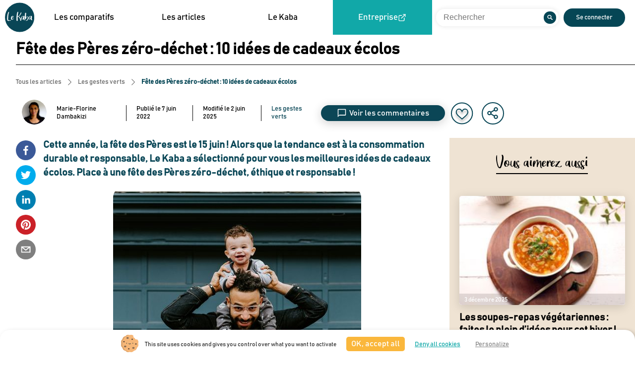

--- FILE ---
content_type: text/html; charset=utf-8
request_url: https://www.lekaba.fr/article/fete-des-peres-zero-dechet-10-idees-de-cadeaux-ecolos
body_size: 49204
content:
<!DOCTYPE html><html lang="fr"><head><meta charSet="utf-8"/><meta name="viewport" content="width=device-width, initial-scale=1"/><link href="https://cdnjs.cloudflare.com/ajax/libs/font-awesome/4.7.0/css/font-awesome.min.css" rel="stylesheet"/><link rel="stylesheet" type="text/css" charSet="UTF-8" href="https://cdnjs.cloudflare.com/ajax/libs/slick-carousel/1.6.0/slick.min.css"/><link rel="stylesheet" type="text/css" href="https://cdnjs.cloudflare.com/ajax/libs/slick-carousel/1.6.0/slick-theme.min.css"/><meta name="description" content="Le Kaba a sélectionné pour vous les meilleures idées de cadeaux écolos pour une fête des Pères zéro-déchet, éthique et responsable !"/><link rel="canonical" href="https://www.lekaba.fr/article/fete-des-peres-zero-dechet-10-idees-de-cadeaux-ecolos"/><link rel="amphtml" href="https://www.lekaba.fr/article/fete-des-peres-zero-dechet-10-idees-de-cadeaux-ecolos?amp=1"/><meta property="og:title" content="Fête des Pères zéro-déchet : 10 idées de cadeaux écolos | Le Kaba"/><title>Fête des Pères zéro-déchet : 10 idées de cadeaux écolos | Le Kaba</title><meta property="og:image" content="https://s3.pub1.infomaniak.cloud/object/v1/AUTH_c42f0b398b014edbad1011f531a5bda8/lekaba-cms-uploads/juliane_liebermann_O_R_Ku3_Aqnsw_unsplash_7b08f126ae.jpg"/><script type="application/ld+json"></script><script type="application/ld+json">{"@context":"https://schema.org","@type":"BreadcrumbList","itemListElement":[{"@type":"ListItem","position":1,"name":"Tous les articles","item":"https://www.lekaba.fr/articles"},{"@type":"ListItem","position":2,"name":"Les gestes verts","item":"https://www.lekaba.fr/articles/les-gestes-verts"},{"@type":"ListItem","position":3,"name":"Fête des Pères zéro-déchet : 10 idées de cadeaux écolos"}]}</script><meta name="next-head-count" content="14"/><meta charSet="utf-8"/><link rel="icon" href="/Logo-greatwishes-label.svg"/><meta name="theme-color" content="#000000"/><link rel="apple-touch-icon" href="/iconShare.png"/><link rel="manifest" href="/manifest.json"/><link rel="alternate" href="/flux-rss.rss" type="application/rss+xml" title="RSS"/><link rel="preconnect" href="https://fonts.gstatic.com" crossorigin /><link rel="preload" href="/_next/static/css/60aaff75b6e95dbc.css" as="style"/><link rel="stylesheet" href="/_next/static/css/60aaff75b6e95dbc.css" data-n-g=""/><link rel="preload" href="/_next/static/css/d0fe738b571ed829.css" as="style"/><link rel="stylesheet" href="/_next/static/css/d0fe738b571ed829.css" data-n-p=""/><link rel="preload" href="/_next/static/css/c137b09f0d2173db.css" as="style"/><link rel="stylesheet" href="/_next/static/css/c137b09f0d2173db.css" data-n-p=""/><noscript data-n-css=""></noscript><script defer="" nomodule="" src="/_next/static/chunks/polyfills-5cd94c89d3acac5f.js"></script><script src="/_next/static/chunks/webpack-309fbebe2073f18c.js" defer=""></script><script src="/_next/static/chunks/framework-79bce4a3a540b080.js" defer=""></script><script src="/_next/static/chunks/main-1784700cbe611dca.js" defer=""></script><script src="/_next/static/chunks/pages/_app-47d833c62b91acb0.js" defer=""></script><script src="/_next/static/chunks/29107295-4a69275373f23f88.js" defer=""></script><script src="/_next/static/chunks/6728d85a-9b52fb5e9cdc911b.js" defer=""></script><script src="/_next/static/chunks/8086-4b7812920e130b6e.js" defer=""></script><script src="/_next/static/chunks/9406-1565bfc73b4b196b.js" defer=""></script><script src="/_next/static/chunks/2004-fda731c144535c17.js" defer=""></script><script src="/_next/static/chunks/1876-31101232f483f801.js" defer=""></script><script src="/_next/static/chunks/6451-eec149915fefbbba.js" defer=""></script><script src="/_next/static/chunks/7503-a8cea4d8c1d5c51f.js" defer=""></script><script src="/_next/static/chunks/6894-19f6ebf34d538250.js" defer=""></script><script src="/_next/static/chunks/911-82d5c5ecca4337eb.js" defer=""></script><script src="/_next/static/chunks/7881-403508acd19be692.js" defer=""></script><script src="/_next/static/chunks/7916-dd90e6c0e73407d2.js" defer=""></script><script src="/_next/static/chunks/5171-5ce90e3f50811b61.js" defer=""></script><script src="/_next/static/chunks/pages/article/%5Bid%5D-bf323fc0cc4b446e.js" defer=""></script><script src="/_next/static/Dqs12qCxiItHOXCy4abFA/_buildManifest.js" defer=""></script><script src="/_next/static/Dqs12qCxiItHOXCy4abFA/_ssgManifest.js" defer=""></script><script src="/_next/static/Dqs12qCxiItHOXCy4abFA/_middlewareManifest.js" defer=""></script><style data-href="https://fonts.googleapis.com/css?family=Montserrat:400,500,600,700,800">@font-face{font-family:'Montserrat';font-style:normal;font-weight:400;src:url(https://fonts.gstatic.com/s/montserrat/v29/JTUHjIg1_i6t8kCHKm4532VJOt5-QNFgpCtr6Hw5aXw.woff) format('woff')}@font-face{font-family:'Montserrat';font-style:normal;font-weight:500;src:url(https://fonts.gstatic.com/s/montserrat/v29/JTUHjIg1_i6t8kCHKm4532VJOt5-QNFgpCtZ6Hw5aXw.woff) format('woff')}@font-face{font-family:'Montserrat';font-style:normal;font-weight:600;src:url(https://fonts.gstatic.com/s/montserrat/v29/JTUHjIg1_i6t8kCHKm4532VJOt5-QNFgpCu173w5aXw.woff) format('woff')}@font-face{font-family:'Montserrat';font-style:normal;font-weight:700;src:url(https://fonts.gstatic.com/s/montserrat/v29/JTUHjIg1_i6t8kCHKm4532VJOt5-QNFgpCuM73w5aXw.woff) format('woff')}@font-face{font-family:'Montserrat';font-style:normal;font-weight:800;src:url(https://fonts.gstatic.com/s/montserrat/v29/JTUHjIg1_i6t8kCHKm4532VJOt5-QNFgpCvr73w5aXw.woff) format('woff')}@font-face{font-family:'Montserrat';font-style:normal;font-weight:400;src:url(https://fonts.gstatic.com/s/montserrat/v29/JTUSjIg1_i6t8kCHKm459WRhyyTh89ZNpQ.woff2) format('woff2');unicode-range:U+0460-052F,U+1C80-1C8A,U+20B4,U+2DE0-2DFF,U+A640-A69F,U+FE2E-FE2F}@font-face{font-family:'Montserrat';font-style:normal;font-weight:400;src:url(https://fonts.gstatic.com/s/montserrat/v29/JTUSjIg1_i6t8kCHKm459W1hyyTh89ZNpQ.woff2) format('woff2');unicode-range:U+0301,U+0400-045F,U+0490-0491,U+04B0-04B1,U+2116}@font-face{font-family:'Montserrat';font-style:normal;font-weight:400;src:url(https://fonts.gstatic.com/s/montserrat/v29/JTUSjIg1_i6t8kCHKm459WZhyyTh89ZNpQ.woff2) format('woff2');unicode-range:U+0102-0103,U+0110-0111,U+0128-0129,U+0168-0169,U+01A0-01A1,U+01AF-01B0,U+0300-0301,U+0303-0304,U+0308-0309,U+0323,U+0329,U+1EA0-1EF9,U+20AB}@font-face{font-family:'Montserrat';font-style:normal;font-weight:400;src:url(https://fonts.gstatic.com/s/montserrat/v29/JTUSjIg1_i6t8kCHKm459WdhyyTh89ZNpQ.woff2) format('woff2');unicode-range:U+0100-02BA,U+02BD-02C5,U+02C7-02CC,U+02CE-02D7,U+02DD-02FF,U+0304,U+0308,U+0329,U+1D00-1DBF,U+1E00-1E9F,U+1EF2-1EFF,U+2020,U+20A0-20AB,U+20AD-20C0,U+2113,U+2C60-2C7F,U+A720-A7FF}@font-face{font-family:'Montserrat';font-style:normal;font-weight:400;src:url(https://fonts.gstatic.com/s/montserrat/v29/JTUSjIg1_i6t8kCHKm459WlhyyTh89Y.woff2) format('woff2');unicode-range:U+0000-00FF,U+0131,U+0152-0153,U+02BB-02BC,U+02C6,U+02DA,U+02DC,U+0304,U+0308,U+0329,U+2000-206F,U+20AC,U+2122,U+2191,U+2193,U+2212,U+2215,U+FEFF,U+FFFD}@font-face{font-family:'Montserrat';font-style:normal;font-weight:500;src:url(https://fonts.gstatic.com/s/montserrat/v29/JTUSjIg1_i6t8kCHKm459WRhyyTh89ZNpQ.woff2) format('woff2');unicode-range:U+0460-052F,U+1C80-1C8A,U+20B4,U+2DE0-2DFF,U+A640-A69F,U+FE2E-FE2F}@font-face{font-family:'Montserrat';font-style:normal;font-weight:500;src:url(https://fonts.gstatic.com/s/montserrat/v29/JTUSjIg1_i6t8kCHKm459W1hyyTh89ZNpQ.woff2) format('woff2');unicode-range:U+0301,U+0400-045F,U+0490-0491,U+04B0-04B1,U+2116}@font-face{font-family:'Montserrat';font-style:normal;font-weight:500;src:url(https://fonts.gstatic.com/s/montserrat/v29/JTUSjIg1_i6t8kCHKm459WZhyyTh89ZNpQ.woff2) format('woff2');unicode-range:U+0102-0103,U+0110-0111,U+0128-0129,U+0168-0169,U+01A0-01A1,U+01AF-01B0,U+0300-0301,U+0303-0304,U+0308-0309,U+0323,U+0329,U+1EA0-1EF9,U+20AB}@font-face{font-family:'Montserrat';font-style:normal;font-weight:500;src:url(https://fonts.gstatic.com/s/montserrat/v29/JTUSjIg1_i6t8kCHKm459WdhyyTh89ZNpQ.woff2) format('woff2');unicode-range:U+0100-02BA,U+02BD-02C5,U+02C7-02CC,U+02CE-02D7,U+02DD-02FF,U+0304,U+0308,U+0329,U+1D00-1DBF,U+1E00-1E9F,U+1EF2-1EFF,U+2020,U+20A0-20AB,U+20AD-20C0,U+2113,U+2C60-2C7F,U+A720-A7FF}@font-face{font-family:'Montserrat';font-style:normal;font-weight:500;src:url(https://fonts.gstatic.com/s/montserrat/v29/JTUSjIg1_i6t8kCHKm459WlhyyTh89Y.woff2) format('woff2');unicode-range:U+0000-00FF,U+0131,U+0152-0153,U+02BB-02BC,U+02C6,U+02DA,U+02DC,U+0304,U+0308,U+0329,U+2000-206F,U+20AC,U+2122,U+2191,U+2193,U+2212,U+2215,U+FEFF,U+FFFD}@font-face{font-family:'Montserrat';font-style:normal;font-weight:600;src:url(https://fonts.gstatic.com/s/montserrat/v29/JTUSjIg1_i6t8kCHKm459WRhyyTh89ZNpQ.woff2) format('woff2');unicode-range:U+0460-052F,U+1C80-1C8A,U+20B4,U+2DE0-2DFF,U+A640-A69F,U+FE2E-FE2F}@font-face{font-family:'Montserrat';font-style:normal;font-weight:600;src:url(https://fonts.gstatic.com/s/montserrat/v29/JTUSjIg1_i6t8kCHKm459W1hyyTh89ZNpQ.woff2) format('woff2');unicode-range:U+0301,U+0400-045F,U+0490-0491,U+04B0-04B1,U+2116}@font-face{font-family:'Montserrat';font-style:normal;font-weight:600;src:url(https://fonts.gstatic.com/s/montserrat/v29/JTUSjIg1_i6t8kCHKm459WZhyyTh89ZNpQ.woff2) format('woff2');unicode-range:U+0102-0103,U+0110-0111,U+0128-0129,U+0168-0169,U+01A0-01A1,U+01AF-01B0,U+0300-0301,U+0303-0304,U+0308-0309,U+0323,U+0329,U+1EA0-1EF9,U+20AB}@font-face{font-family:'Montserrat';font-style:normal;font-weight:600;src:url(https://fonts.gstatic.com/s/montserrat/v29/JTUSjIg1_i6t8kCHKm459WdhyyTh89ZNpQ.woff2) format('woff2');unicode-range:U+0100-02BA,U+02BD-02C5,U+02C7-02CC,U+02CE-02D7,U+02DD-02FF,U+0304,U+0308,U+0329,U+1D00-1DBF,U+1E00-1E9F,U+1EF2-1EFF,U+2020,U+20A0-20AB,U+20AD-20C0,U+2113,U+2C60-2C7F,U+A720-A7FF}@font-face{font-family:'Montserrat';font-style:normal;font-weight:600;src:url(https://fonts.gstatic.com/s/montserrat/v29/JTUSjIg1_i6t8kCHKm459WlhyyTh89Y.woff2) format('woff2');unicode-range:U+0000-00FF,U+0131,U+0152-0153,U+02BB-02BC,U+02C6,U+02DA,U+02DC,U+0304,U+0308,U+0329,U+2000-206F,U+20AC,U+2122,U+2191,U+2193,U+2212,U+2215,U+FEFF,U+FFFD}@font-face{font-family:'Montserrat';font-style:normal;font-weight:700;src:url(https://fonts.gstatic.com/s/montserrat/v29/JTUSjIg1_i6t8kCHKm459WRhyyTh89ZNpQ.woff2) format('woff2');unicode-range:U+0460-052F,U+1C80-1C8A,U+20B4,U+2DE0-2DFF,U+A640-A69F,U+FE2E-FE2F}@font-face{font-family:'Montserrat';font-style:normal;font-weight:700;src:url(https://fonts.gstatic.com/s/montserrat/v29/JTUSjIg1_i6t8kCHKm459W1hyyTh89ZNpQ.woff2) format('woff2');unicode-range:U+0301,U+0400-045F,U+0490-0491,U+04B0-04B1,U+2116}@font-face{font-family:'Montserrat';font-style:normal;font-weight:700;src:url(https://fonts.gstatic.com/s/montserrat/v29/JTUSjIg1_i6t8kCHKm459WZhyyTh89ZNpQ.woff2) format('woff2');unicode-range:U+0102-0103,U+0110-0111,U+0128-0129,U+0168-0169,U+01A0-01A1,U+01AF-01B0,U+0300-0301,U+0303-0304,U+0308-0309,U+0323,U+0329,U+1EA0-1EF9,U+20AB}@font-face{font-family:'Montserrat';font-style:normal;font-weight:700;src:url(https://fonts.gstatic.com/s/montserrat/v29/JTUSjIg1_i6t8kCHKm459WdhyyTh89ZNpQ.woff2) format('woff2');unicode-range:U+0100-02BA,U+02BD-02C5,U+02C7-02CC,U+02CE-02D7,U+02DD-02FF,U+0304,U+0308,U+0329,U+1D00-1DBF,U+1E00-1E9F,U+1EF2-1EFF,U+2020,U+20A0-20AB,U+20AD-20C0,U+2113,U+2C60-2C7F,U+A720-A7FF}@font-face{font-family:'Montserrat';font-style:normal;font-weight:700;src:url(https://fonts.gstatic.com/s/montserrat/v29/JTUSjIg1_i6t8kCHKm459WlhyyTh89Y.woff2) format('woff2');unicode-range:U+0000-00FF,U+0131,U+0152-0153,U+02BB-02BC,U+02C6,U+02DA,U+02DC,U+0304,U+0308,U+0329,U+2000-206F,U+20AC,U+2122,U+2191,U+2193,U+2212,U+2215,U+FEFF,U+FFFD}@font-face{font-family:'Montserrat';font-style:normal;font-weight:800;src:url(https://fonts.gstatic.com/s/montserrat/v29/JTUSjIg1_i6t8kCHKm459WRhyyTh89ZNpQ.woff2) format('woff2');unicode-range:U+0460-052F,U+1C80-1C8A,U+20B4,U+2DE0-2DFF,U+A640-A69F,U+FE2E-FE2F}@font-face{font-family:'Montserrat';font-style:normal;font-weight:800;src:url(https://fonts.gstatic.com/s/montserrat/v29/JTUSjIg1_i6t8kCHKm459W1hyyTh89ZNpQ.woff2) format('woff2');unicode-range:U+0301,U+0400-045F,U+0490-0491,U+04B0-04B1,U+2116}@font-face{font-family:'Montserrat';font-style:normal;font-weight:800;src:url(https://fonts.gstatic.com/s/montserrat/v29/JTUSjIg1_i6t8kCHKm459WZhyyTh89ZNpQ.woff2) format('woff2');unicode-range:U+0102-0103,U+0110-0111,U+0128-0129,U+0168-0169,U+01A0-01A1,U+01AF-01B0,U+0300-0301,U+0303-0304,U+0308-0309,U+0323,U+0329,U+1EA0-1EF9,U+20AB}@font-face{font-family:'Montserrat';font-style:normal;font-weight:800;src:url(https://fonts.gstatic.com/s/montserrat/v29/JTUSjIg1_i6t8kCHKm459WdhyyTh89ZNpQ.woff2) format('woff2');unicode-range:U+0100-02BA,U+02BD-02C5,U+02C7-02CC,U+02CE-02D7,U+02DD-02FF,U+0304,U+0308,U+0329,U+1D00-1DBF,U+1E00-1E9F,U+1EF2-1EFF,U+2020,U+20A0-20AB,U+20AD-20C0,U+2113,U+2C60-2C7F,U+A720-A7FF}@font-face{font-family:'Montserrat';font-style:normal;font-weight:800;src:url(https://fonts.gstatic.com/s/montserrat/v29/JTUSjIg1_i6t8kCHKm459WlhyyTh89Y.woff2) format('woff2');unicode-range:U+0000-00FF,U+0131,U+0152-0153,U+02BB-02BC,U+02C6,U+02DA,U+02DC,U+0304,U+0308,U+0329,U+2000-206F,U+20AC,U+2122,U+2191,U+2193,U+2212,U+2215,U+FEFF,U+FFFD}</style></head><body><div id="__next" data-reactroot=""><div class="global-app-container"><div class="overflow-none"><div class="Header_headerDesktop__y0Mnw headerDesktop"><header class="Header_headerMainContent__7nRrQ  " style="top:0px"><div class="Logo_logoContainer__sa2cI logoContainer"><a href="/"><img src="[data-uri]" alt="logo"/></a></div><nav class="Navigation_navContainer__XLPUr"><div class="down_dropLinkMain__AyUJL"><div data-type="subNav" class="down_displayContent__0qml7"><span data-type="subNav" style="color:black">Les comparatifs</span></div></div><div class="down_dropLinkMain__AyUJL"><div data-type="subNav" class="down_displayContent__0qml7"><span data-type="subNav" style="color:black">Les articles</span></div></div><div class="down_dropLinkMain__AyUJL"><div data-type="subNav" class="down_displayContent__0qml7"><span data-type="subNav" style="color:black">Le Kaba</span></div></div><a target="_blank" rel="noopener nofollow" class="Navigation_externalLink__aJpmL" href="https://www.kaba-impact.fr"><span>Entreprise</span><svg stroke="currentColor" fill="none" stroke-width="2" viewBox="0 0 24 24" stroke-linecap="round" stroke-linejoin="round" height="1em" width="1em" xmlns="http://www.w3.org/2000/svg"><path d="M18 13v6a2 2 0 0 1-2 2H5a2 2 0 0 1-2-2V8a2 2 0 0 1 2-2h6"></path><polyline points="15 3 21 3 21 9"></polyline><line x1="10" y1="14" x2="21" y2="3"></line></svg></a></nav><div class="Search_searchHeaderContainer__bFigj searchHeaderContainer"><form class="Search_searchHeader__1eLg9 searchHeader Search_searchHeaderDesktop__bYMuh searchHeaderDesktop" style="margin:0px"><input type="text" id="search-header" value="" placeholder="Rechercher" autoComplete="off" name="query"/><button type="submit"><img src="[data-uri]" alt="Recherche" tabindex="0"/></button><div style="opacity:0" class="Search_imageAlgolia__ZvM7F imageAlgolia"><img src="[data-uri]" alt="algolia-logo" tabindex="0"/></div></form><div class="Search_searchHeaderMobile__3p1vc searchHeaderMobile"><svg stroke="currentColor" fill="none" stroke-width="2" viewBox="0 0 24 24" stroke-linecap="round" stroke-linejoin="round" style="cursor:pointer" height="1.5em" width="1.5em" xmlns="http://www.w3.org/2000/svg"><circle cx="11" cy="11" r="8"></circle><line x1="21" y1="21" x2="16.65" y2="16.65"></line></svg><form style="top:-70px" class="Search_searchHeaderMobileForm__52mWw searchHeaderMobileForm"><div class="Search_searchInline__hxhVy searchInline"><input type="text" id="search-header" value="" placeholder="Rechercher" autoComplete="off"/><button type="submit"><img src="[data-uri]" alt="Recherche" tabindex="0"/></button><div style="opacity:0" class="Search_imageAlgolia__ZvM7F imageAlgolia"><img src="[data-uri]" alt="algolia-logo" tabindex="0"/></div></div><svg stroke="currentColor" fill="currentColor" stroke-width="0" viewBox="0 0 16 16" style="color:#054655;margin-left:20px;cursor:pointer" height="2em" width="2em" xmlns="http://www.w3.org/2000/svg"><path fill-rule="evenodd" clip-rule="evenodd" d="M8 8.707l3.646 3.647.708-.707L8.707 8l3.647-3.646-.707-.708L8 7.293 4.354 3.646l-.707.708L7.293 8l-3.646 3.646.707.708L8 8.707z"></path></svg></form></div></div><div class="signInContainer"><a href="/login?"><button>Se connecter</button></a></div><div class="Header_burgerMenuContainer__rcPZI"><img src="[data-uri]" alt="burger menu" tabindex="0"/></div></header><div class="Header_placeTaker__aRVDX"></div></div><div class="Header_headerMobile__LEaoO headerMobile"><header class="Header_headerMainContent__7nRrQ
             headerMainContent" style="top:0px;position:fixed"><div class="Logo_logoContainer__sa2cI logoContainer"><a href="/"><img src="[data-uri]" alt="logo"/></a></div><div class="Header_headerMobileRight__b3NoU headerMobileRight"><div class="Search_searchHeaderContainer__bFigj searchHeaderContainer"><form class="Search_searchHeader__1eLg9 searchHeader Search_searchHeaderDesktop__bYMuh searchHeaderDesktop" style="margin:0px"><input type="text" id="search-header" value="" placeholder="Rechercher" autoComplete="off" name="query"/><button type="submit"><img src="[data-uri]" alt="Recherche" tabindex="0"/></button><div style="opacity:0" class="Search_imageAlgolia__ZvM7F imageAlgolia"><img src="[data-uri]" alt="algolia-logo" tabindex="0"/></div></form><div class="Search_searchHeaderMobile__3p1vc searchHeaderMobile"><svg stroke="currentColor" fill="none" stroke-width="2" viewBox="0 0 24 24" stroke-linecap="round" stroke-linejoin="round" style="cursor:pointer" height="1.5em" width="1.5em" xmlns="http://www.w3.org/2000/svg"><circle cx="11" cy="11" r="8"></circle><line x1="21" y1="21" x2="16.65" y2="16.65"></line></svg><form style="top:-70px" class="Search_searchHeaderMobileForm__52mWw searchHeaderMobileForm"><div class="Search_searchInline__hxhVy searchInline"><input type="text" id="search-header" value="" placeholder="Rechercher" autoComplete="off"/><button type="submit"><img src="[data-uri]" alt="Recherche" tabindex="0"/></button><div style="opacity:0" class="Search_imageAlgolia__ZvM7F imageAlgolia"><img src="[data-uri]" alt="algolia-logo" tabindex="0"/></div></div><svg stroke="currentColor" fill="currentColor" stroke-width="0" viewBox="0 0 16 16" style="color:#054655;margin-left:20px;cursor:pointer" height="2em" width="2em" xmlns="http://www.w3.org/2000/svg"><path fill-rule="evenodd" clip-rule="evenodd" d="M8 8.707l3.646 3.647.708-.707L8.707 8l3.647-3.646-.707-.708L8 7.293 4.354 3.646l-.707.708L7.293 8l-3.646 3.646.707.708L8 8.707z"></path></svg></form></div></div><div class="Header_burgerMenuContainer__rcPZI burgerMenuContainer"><img src="[data-uri]" alt="burger menu" role="button" on="tap:quote-lb" tabindex="0"/><div class="newBurgerMenu_new-burger-menu-position__72sUD new-burger-menu-position" style="top:-200vh"><div class="newBurgerMenu_new-burger-menu-close-container__lFyfl new-burger-menu-close-container"><svg stroke="currentColor" fill="currentColor" stroke-width="0" viewBox="0 0 16 16" style="color:#054655" on="tap:quote-lb.close" tabindex="0" role="button" height="3em" width="3em" xmlns="http://www.w3.org/2000/svg"><path fill-rule="evenodd" clip-rule="evenodd" d="M8 8.707l3.646 3.647.708-.707L8.707 8l3.647-3.646-.707-.708L8 7.293 4.354 3.646l-.707.708L7.293 8l-3.646 3.646.707.708L8 8.707z"></path></svg></div><div class="newBurgerMenu_new-burger-menu-warper-log-and-tabs__C6Fmi new-burger-menu-warper-log-and-tabs"><nav class="newBurgerMenu_new-burger-menu-tabs-wrapper__ehAlS new-burger-menu-tabs-wrapper"><div class="newBurgerMenu_new-burger-tab-container__qhJJi new-burger-tab-container" style="border-top:solid 1px #054655;justify-content:space-between"><svg stroke="currentColor" fill="currentColor" stroke-width="0" viewBox="0 0 16 16" style="opacity:0" height="1em" width="1em" xmlns="http://www.w3.org/2000/svg"><path fill-rule="evenodd" d="M1.646 4.646a.5.5 0 01.708 0L8 10.293l5.646-5.647a.5.5 0 01.708.708l-6 6a.5.5 0 01-.708 0l-6-6a.5.5 0 010-.708z" clip-rule="evenodd"></path></svg><span>Les comparatifs</span><svg stroke="currentColor" fill="currentColor" stroke-width="0" viewBox="0 0 16 16" height="1em" width="1em" xmlns="http://www.w3.org/2000/svg"><path fill-rule="evenodd" d="M1.646 4.646a.5.5 0 01.708 0L8 10.293l5.646-5.647a.5.5 0 01.708.708l-6 6a.5.5 0 01-.708 0l-6-6a.5.5 0 010-.708z" clip-rule="evenodd"></path></svg></div><div class="newBurgerMenu_new-burger-tab-container__qhJJi new-burger-tab-container" style="justify-content:space-between;margin-bottom:0px"><svg stroke="currentColor" fill="currentColor" stroke-width="0" viewBox="0 0 16 16" style="opacity:0" height="1em" width="1em" xmlns="http://www.w3.org/2000/svg"><path fill-rule="evenodd" d="M1.646 4.646a.5.5 0 01.708 0L8 10.293l5.646-5.647a.5.5 0 01.708.708l-6 6a.5.5 0 01-.708 0l-6-6a.5.5 0 010-.708z" clip-rule="evenodd"></path></svg><span>Les articles</span><svg stroke="currentColor" fill="currentColor" stroke-width="0" viewBox="0 0 16 16" height="1em" width="1em" xmlns="http://www.w3.org/2000/svg"><path fill-rule="evenodd" d="M1.646 4.646a.5.5 0 01.708 0L8 10.293l5.646-5.647a.5.5 0 01.708.708l-6 6a.5.5 0 01-.708 0l-6-6a.5.5 0 010-.708z" clip-rule="evenodd"></path></svg></div><div class="newBurgerMenu_new-burger-tab-container__qhJJi new-burger-tab-container" style="justify-content:space-between;margin-bottom:0px"><svg stroke="currentColor" fill="currentColor" stroke-width="0" viewBox="0 0 16 16" style="opacity:0" height="1em" width="1em" xmlns="http://www.w3.org/2000/svg"><path fill-rule="evenodd" d="M1.646 4.646a.5.5 0 01.708 0L8 10.293l5.646-5.647a.5.5 0 01.708.708l-6 6a.5.5 0 01-.708 0l-6-6a.5.5 0 010-.708z" clip-rule="evenodd"></path></svg><span>Le Kaba</span><svg stroke="currentColor" fill="currentColor" stroke-width="0" viewBox="0 0 16 16" height="1em" width="1em" xmlns="http://www.w3.org/2000/svg"><path fill-rule="evenodd" d="M1.646 4.646a.5.5 0 01.708 0L8 10.293l5.646-5.647a.5.5 0 01.708.708l-6 6a.5.5 0 01-.708 0l-6-6a.5.5 0 010-.708z" clip-rule="evenodd"></path></svg></div><a href="https://www.kaba-impact.fr" target="_blank" class="newBurgerMenu_new-burger-tab-container__qhJJi newBurgerMenu_external-link__YY0xQ new-burger-tab-container external-link"><span>Entreprise</span><svg stroke="currentColor" fill="none" stroke-width="2" viewBox="0 0 24 24" stroke-linecap="round" stroke-linejoin="round" height="1em" width="1em" xmlns="http://www.w3.org/2000/svg"><path d="M18 13v6a2 2 0 0 1-2 2H5a2 2 0 0 1-2-2V8a2 2 0 0 1 2-2h6"></path><polyline points="15 3 21 3 21 9"></polyline><line x1="10" y1="14" x2="21" y2="3"></line></svg></a></nav><div class="newBurgerMenu_new-burger-authentication__g9ecv new-burger-authentication"><div><a class="newBurgerMenu_new-burger-login____jw6 new-burger-login" href="/login?"><span>Se connecter</span></a></div><div class="newBurgerMenu_new-burger-register__lZc09 new-burger-register"><a class="undefined home-header-link" href="/register?"><span>S&#x27;enregister</span></a></div></div></div></div></div></div></header><div class="Header_placeTaker__aRVDX placeTaker"></div></div><article class="Article_article-hero-wrapper__UXwTA article-hero-wrapper"><div class="Article_article-hero-title-container__ecBRg article-hero-title-container"><h1>Fête des Pères zéro-déchet : 10 idées de cadeaux écolos</h1></div><div class="Article_article-hero-button-container__GYQqa article-hero-button-container"><nav class="Breadcrumb_breadCrumb__Mrfru breadCrumb"><div><a class="" href="/articles"><span>Tous les articles</span></a></div><div><svg stroke="currentColor" fill="currentColor" stroke-width="0" viewBox="0 0 16 16" height="1.2em" width="1.2em" xmlns="http://www.w3.org/2000/svg"><path fill-rule="evenodd" d="M4.646 1.646a.5.5 0 01.708 0l6 6a.5.5 0 010 .708l-6 6a.5.5 0 01-.708-.708L10.293 8 4.646 2.354a.5.5 0 010-.708z" clip-rule="evenodd"></path></svg><a class="" href="/articles/les-gestes-verts"><span>Les gestes verts</span></a></div><div><svg stroke="currentColor" fill="currentColor" stroke-width="0" viewBox="0 0 16 16" height="1.2em" width="1.2em" xmlns="http://www.w3.org/2000/svg"><path fill-rule="evenodd" d="M4.646 1.646a.5.5 0 01.708 0l6 6a.5.5 0 010 .708l-6 6a.5.5 0 01-.708-.708L10.293 8 4.646 2.354a.5.5 0 010-.708z" clip-rule="evenodd"></path></svg><a class="Breadcrumb_last-link__h_TCR last-link" href="/article/fete-des-peres-zero-dechet-10-idees-de-cadeaux-ecolos"><span>Fête des Pères zéro-déchet : 10 idées de cadeaux écolos</span></a></div></nav><div class="Breadcrumb_mobileReplacement__9o7Z6 mobileReplacement"><button class="Article_button__KGgCG button"><span><svg aria-hidden="true" focusable="false" data-prefix="fas" data-icon="angle-left" class="svg-inline--fa fa-angle-left fa-w-8 fa-1x " role="img" xmlns="http://www.w3.org/2000/svg" viewBox="0 0 256 512" style="width:10px;vertical-align:sub"><path fill="currentColor" d="M31.7 239l136-136c9.4-9.4 24.6-9.4 33.9 0l22.6 22.6c9.4 9.4 9.4 24.6 0 33.9L127.9 256l96.4 96.4c9.4 9.4 9.4 24.6 0 33.9L201.7 409c-9.4 9.4-24.6 9.4-33.9 0l-136-136c-9.5-9.4-9.5-24.6-.1-34z"></path></svg> <!-- -->Retour</span></button></div></div><div class="Article_article-data-share-container___PmK6 article-data-share-container"><div class="Article_article-data-share-wrapper-mobile____jpR article-data-share-wrapper-mobile"><a href="/auteur/marie-florine-dambakizi"><div class="Article_article-data-container__faUAB article-data-container"><picture><source srcSet="https://s3.pub1.infomaniak.cloud/object/v1/AUTH_c42f0b398b014edbad1011f531a5bda8/lekaba-cms-uploads/webp_large_portrait_mfd_de009278f2.webp" media="(min-width: 1000px)" type="image/webp"/><source srcSet="https://s3.pub1.infomaniak.cloud/object/v1/AUTH_c42f0b398b014edbad1011f531a5bda8/lekaba-cms-uploads/large_portrait_mfd_de009278f2.png" media="(min-width: 1000px)" type="image/png"/><source srcSet="https://s3.pub1.infomaniak.cloud/object/v1/AUTH_c42f0b398b014edbad1011f531a5bda8/lekaba-cms-uploads/webp_medium_portrait_mfd_de009278f2.webp" media="(min-width: 800px)" type="image/webp"/><source srcSet="https://s3.pub1.infomaniak.cloud/object/v1/AUTH_c42f0b398b014edbad1011f531a5bda8/lekaba-cms-uploads/medium_portrait_mfd_de009278f2.png" media="(min-width: 800px)" type="image/png"/><source srcSet="https://s3.pub1.infomaniak.cloud/object/v1/AUTH_c42f0b398b014edbad1011f531a5bda8/lekaba-cms-uploads/webp_small_portrait_mfd_de009278f2.webp" media="(min-width: 600px)" type="image/webp"/><source srcSet="https://s3.pub1.infomaniak.cloud/object/v1/AUTH_c42f0b398b014edbad1011f531a5bda8/lekaba-cms-uploads/small_portrait_mfd_de009278f2.png" media="(min-width: 600px)" type="image/png"/><source srcSet="https://s3.pub1.infomaniak.cloud/object/v1/AUTH_c42f0b398b014edbad1011f531a5bda8/lekaba-cms-uploads/webp_xSmall_portrait_mfd_de009278f2.webp" media="(min-width: 0px)" type="image/webp"/><source srcSet="https://s3.pub1.infomaniak.cloud/object/v1/AUTH_c42f0b398b014edbad1011f531a5bda8/lekaba-cms-uploads/xSmall_portrait_mfd_de009278f2.png" media="(min-width: 0px)" type="image/png"/><img style="width:50px;height:50px;object-fit:cover;border-radius:50%;visibility:hidden;position:absolute" class="" src="https://s3.pub1.infomaniak.cloud/object/v1/AUTH_c42f0b398b014edbad1011f531a5bda8/lekaba-cms-uploads/portrait_mfd_de009278f2.png" alt="Marie-Florine Dambakizi" loading="eager"/><style data-emotion="css vyrnae animation-c7515d">.css-vyrnae{display:block;background-color:rgba(0, 0, 0, 0.11);height:auto;max-width:-webkit-fit-content;max-width:-moz-fit-content;max-width:fit-content;-webkit-animation:animation-c7515d 1.5s ease-in-out 0.5s infinite;animation:animation-c7515d 1.5s ease-in-out 0.5s infinite;}.css-vyrnae>*{visibility:hidden;}@-webkit-keyframes animation-c7515d{0%{opacity:1;}50%{opacity:0.4;}100%{opacity:1;}}@keyframes animation-c7515d{0%{opacity:1;}50%{opacity:0.4;}100%{opacity:1;}}</style><span class="MuiSkeleton-root MuiSkeleton-rectangular MuiSkeleton-pulse MuiSkeleton-withChildren MuiSkeleton-fitContent MuiSkeleton-heightAuto css-vyrnae" style="width:50px;height:50px;max-width:inherit;border-radius:50%;object-fit:cover;display:block"><img style="width:50px;height:50px;object-fit:cover;border-radius:50%" class="" height="1433" width="1443" alt="loading"/></span></picture><div class="Article_article-data-info-container__3Tg20 article-data-info-container"><div class="Article_article-data-author__FxyeV article-data-author">Marie-Florine Dambakizi</div><div class="Article_article-data-date__xukXW article-data-date">Publié le<!-- --> <time dateTime="2022-06-07">7 juin 2022</time></div><div class="Article_article-data-update___0p3K article-data-update">Modifié le<!-- --> <!-- -->2 juin 2025</div><div class="Article_article-data-category__yujnb article-data-category">Les gestes verts</div></div></div></a></div><div class="Article_socialWrapper__WTW6G socialWrapper"><a class="Article_article-see-comments-button__2UwjY article-see-comments-button" href="#comments"><img src="[data-uri]" tabindex="0" alt=""/><span>Voir les commentaires<!-- --> </span></a><div class="addToFavorites_heart__3kg5f" style="position:static;width:45px;height:45px;margin:0 0.75rem"><img src="[data-uri]" alt="empty heart"/></div><div style="position:relative;top:-2.5px"><div class="SocialShareIcon_layout___R2hh" style="display:none;background-color:rgba(0, 0, 0, 0.5)"></div><div style="--w:45px" class="SocialShareIcon_container__wNx_c"><div class="SocialShareIcon_openMobile__Ozrtx SocialShareIcon_round__RteZ5 "><svg stroke="currentColor" fill="none" stroke-width="2" viewBox="0 0 24 24" stroke-linecap="round" stroke-linejoin="round" color="#094656" style="color:#094656" height="1.625rem" width="1.625rem" xmlns="http://www.w3.org/2000/svg"><circle cx="18" cy="5" r="3"></circle><circle cx="6" cy="12" r="3"></circle><circle cx="18" cy="19" r="3"></circle><line x1="8.59" y1="13.51" x2="15.42" y2="17.49"></line><line x1="15.41" y1="6.51" x2="8.59" y2="10.49"></line></svg></div><div class="SocialShareIcon_track__8fvBn SocialShareIcon_allwaysClose__Q45qz "><div class="SocialShareIcon_round__RteZ5"><a style="display:inline-block;width:45px;height:45px;position:relative;overflow:hidden;vertical-align:middle" target="_blank" href="https://www.facebook.com/sharer/sharer.php?u=https://lekaba.fr/article/fete-des-peres-zero-dechet-10-idees-de-cadeaux-ecolos&amp;quote=Découvrez Fête des Pères zéro-déchet : 10 idées de cadeaux écolos sur @Le Kaba : https://lekaba.fr/article/fete-des-peres-zero-dechet-10-idees-de-cadeaux-ecolos" class="social-icon" aria-label="facebook"><div class="social-container" style="position:absolute;top:0;left:0;width:100%;height:100%"><svg class="social-svg" style="border-radius:50%;position:absolute;top:0;left:0;width:100%;height:100%;fill-rule:evenodd" viewBox="0 0 64 64"><g class="social-svg-background" style="-ms-transition:fill 170ms ease-in-out;-o-transition:fill 170ms ease-in-out;-moz-transition:fill 170ms ease-in-out;-webkit-transition:fill 170ms ease-in-out;transition:fill 170ms ease-in-out;fill:transparent"><circle cx="32" cy="32" r="31"></circle></g><g class="social-svg-icon" style="-ms-transition:fill 170ms ease-in-out;-o-transition:fill 170ms ease-in-out;-moz-transition:fill 170ms ease-in-out;-webkit-transition:fill 170ms ease-in-out;transition:fill 170ms ease-in-out;fill:white"><path d="M34.1,47V33.3h4.6l0.7-5.3h-5.3v-3.4c0-1.5,0.4-2.6,2.6-2.6l2.8,0v-4.8c-0.5-0.1-2.2-0.2-4.1-0.2 c-4.1,0-6.9,2.5-6.9,7V28H24v5.3h4.6V47H34.1z"></path></g><g class="social-svg-mask" style="-ms-transition:fill 170ms ease-in-out;-o-transition:fill 170ms ease-in-out;-moz-transition:fill 170ms ease-in-out;-webkit-transition:fill 170ms ease-in-out;transition:fill 170ms ease-in-out;fill:#094656"><path d="M0,0v64h64V0H0z M39.6,22l-2.8,0c-2.2,0-2.6,1.1-2.6,2.6V28h5.3l-0.7,5.3h-4.6V47h-5.5V33.3H24V28h4.6V24 c0-4.6,2.8-7,6.9-7c2,0,3.6,0.1,4.1,0.2V22z"></path></g></svg></div></a></div><div class="SocialShareIcon_round__RteZ5"><a style="display:inline-block;width:45px;height:45px;position:relative;overflow:hidden;vertical-align:middle" target="_blank" href="https://twitter.com/intent/tweet?url=https://lekaba.fr/article/fete-des-peres-zero-dechet-10-idees-de-cadeaux-ecolos&amp;text=Découvrez Fête des Pères zéro-déchet : 10 idées de cadeaux écolos sur www.lekaba.fr : " class="social-icon" aria-label="twitter"><div class="social-container" style="position:absolute;top:0;left:0;width:100%;height:100%"><svg class="social-svg" style="border-radius:50%;position:absolute;top:0;left:0;width:100%;height:100%;fill-rule:evenodd" viewBox="0 0 64 64"><g class="social-svg-background" style="-ms-transition:fill 170ms ease-in-out;-o-transition:fill 170ms ease-in-out;-moz-transition:fill 170ms ease-in-out;-webkit-transition:fill 170ms ease-in-out;transition:fill 170ms ease-in-out;fill:transparent"><circle cx="32" cy="32" r="31"></circle></g><g class="social-svg-icon" style="-ms-transition:fill 170ms ease-in-out;-o-transition:fill 170ms ease-in-out;-moz-transition:fill 170ms ease-in-out;-webkit-transition:fill 170ms ease-in-out;transition:fill 170ms ease-in-out;fill:white"><path d="M48,22.1c-1.2,0.5-2.4,0.9-3.8,1c1.4-0.8,2.4-2.1,2.9-3.6c-1.3,0.8-2.7,1.3-4.2,1.6 C41.7,19.8,40,19,38.2,19c-3.6,0-6.6,2.9-6.6,6.6c0,0.5,0.1,1,0.2,1.5c-5.5-0.3-10.3-2.9-13.5-6.9c-0.6,1-0.9,2.1-0.9,3.3 c0,2.3,1.2,4.3,2.9,5.5c-1.1,0-2.1-0.3-3-0.8c0,0,0,0.1,0,0.1c0,3.2,2.3,5.8,5.3,6.4c-0.6,0.1-1.1,0.2-1.7,0.2c-0.4,0-0.8,0-1.2-0.1 c0.8,2.6,3.3,4.5,6.1,4.6c-2.2,1.8-5.1,2.8-8.2,2.8c-0.5,0-1.1,0-1.6-0.1c2.9,1.9,6.4,2.9,10.1,2.9c12.1,0,18.7-10,18.7-18.7 c0-0.3,0-0.6,0-0.8C46,24.5,47.1,23.4,48,22.1z"></path></g><g class="social-svg-mask" style="-ms-transition:fill 170ms ease-in-out;-o-transition:fill 170ms ease-in-out;-moz-transition:fill 170ms ease-in-out;-webkit-transition:fill 170ms ease-in-out;transition:fill 170ms ease-in-out;fill:#094656"><path d="M0,0v64h64V0H0z M44.7,25.5c0,0.3,0,0.6,0,0.8C44.7,35,38.1,45,26.1,45c-3.7,0-7.2-1.1-10.1-2.9 c0.5,0.1,1,0.1,1.6,0.1c3.1,0,5.9-1,8.2-2.8c-2.9-0.1-5.3-2-6.1-4.6c0.4,0.1,0.8,0.1,1.2,0.1c0.6,0,1.2-0.1,1.7-0.2 c-3-0.6-5.3-3.3-5.3-6.4c0,0,0-0.1,0-0.1c0.9,0.5,1.9,0.8,3,0.8c-1.8-1.2-2.9-3.2-2.9-5.5c0-1.2,0.3-2.3,0.9-3.3 c3.2,4,8.1,6.6,13.5,6.9c-0.1-0.5-0.2-1-0.2-1.5c0-3.6,2.9-6.6,6.6-6.6c1.9,0,3.6,0.8,4.8,2.1c1.5-0.3,2.9-0.8,4.2-1.6 c-0.5,1.5-1.5,2.8-2.9,3.6c1.3-0.2,2.6-0.5,3.8-1C47.1,23.4,46,24.5,44.7,25.5z"></path></g></svg></div></a></div><div class="SocialShareIcon_round__RteZ5"><a style="display:inline-block;width:45px;height:45px;position:relative;overflow:hidden;vertical-align:middle" target="_blank" href="https://www.linkedin.com/shareArticle/?url=https://lekaba.fr/article/fete-des-peres-zero-dechet-10-idees-de-cadeaux-ecolos" class="social-icon" aria-label="linkedin"><div class="social-container" style="position:absolute;top:0;left:0;width:100%;height:100%"><svg class="social-svg" style="border-radius:50%;position:absolute;top:0;left:0;width:100%;height:100%;fill-rule:evenodd" viewBox="0 0 64 64"><g class="social-svg-background" style="-ms-transition:fill 170ms ease-in-out;-o-transition:fill 170ms ease-in-out;-moz-transition:fill 170ms ease-in-out;-webkit-transition:fill 170ms ease-in-out;transition:fill 170ms ease-in-out;fill:transparent"><circle cx="32" cy="32" r="31"></circle></g><g class="social-svg-icon" style="-ms-transition:fill 170ms ease-in-out;-o-transition:fill 170ms ease-in-out;-moz-transition:fill 170ms ease-in-out;-webkit-transition:fill 170ms ease-in-out;transition:fill 170ms ease-in-out;fill:white"><path d="M20.4,44h5.4V26.6h-5.4V44z M23.1,18c-1.7,0-3.1,1.4-3.1,3.1c0,1.7,1.4,3.1,3.1,3.1 c1.7,0,3.1-1.4,3.1-3.1C26.2,19.4,24.8,18,23.1,18z M39.5,26.2c-2.6,0-4.4,1.4-5.1,2.8h-0.1v-2.4h-5.2V44h5.4v-8.6 c0-2.3,0.4-4.5,3.2-4.5c2.8,0,2.8,2.6,2.8,4.6V44H46v-9.5C46,29.8,45,26.2,39.5,26.2z"></path></g><g class="social-svg-mask" style="-ms-transition:fill 170ms ease-in-out;-o-transition:fill 170ms ease-in-out;-moz-transition:fill 170ms ease-in-out;-webkit-transition:fill 170ms ease-in-out;transition:fill 170ms ease-in-out;fill:#094656"><path d="M0,0v64h64V0H0z M25.8,44h-5.4V26.6h5.4V44z M23.1,24.3c-1.7,0-3.1-1.4-3.1-3.1c0-1.7,1.4-3.1,3.1-3.1 c1.7,0,3.1,1.4,3.1,3.1C26.2,22.9,24.8,24.3,23.1,24.3z M46,44h-5.4v-8.4c0-2,0-4.6-2.8-4.6c-2.8,0-3.2,2.2-3.2,4.5V44h-5.4V26.6 h5.2V29h0.1c0.7-1.4,2.5-2.8,5.1-2.8c5.5,0,6.5,3.6,6.5,8.3V44z"></path></g></svg></div></a></div><div class="SocialShareIcon_round__RteZ5"><a style="display:inline-block;width:45px;height:45px;position:relative;overflow:hidden;vertical-align:middle" target="_blank" href="https://pinterest.com/pin/create/button/?url=https://lekaba.fr/article/fete-des-peres-zero-dechet-10-idees-de-cadeaux-ecolos" class="social-icon" aria-label="pinterest"><div class="social-container" style="position:absolute;top:0;left:0;width:100%;height:100%"><svg class="social-svg" style="border-radius:50%;position:absolute;top:0;left:0;width:100%;height:100%;fill-rule:evenodd" viewBox="0 0 64 64"><g class="social-svg-background" style="-ms-transition:fill 170ms ease-in-out;-o-transition:fill 170ms ease-in-out;-moz-transition:fill 170ms ease-in-out;-webkit-transition:fill 170ms ease-in-out;transition:fill 170ms ease-in-out;fill:transparent"><circle cx="32" cy="32" r="31"></circle></g><g class="social-svg-icon" style="-ms-transition:fill 170ms ease-in-out;-o-transition:fill 170ms ease-in-out;-moz-transition:fill 170ms ease-in-out;-webkit-transition:fill 170ms ease-in-out;transition:fill 170ms ease-in-out;fill:white"><path d="M32,16c-8.8,0-16,7.2-16,16c0,6.6,3.9,12.2,9.6,14.7c0-1.1,0-2.5,0.3-3.7 c0.3-1.3,2.1-8.7,2.1-8.7s-0.5-1-0.5-2.5c0-2.4,1.4-4.1,3.1-4.1c1.5,0,2.2,1.1,2.2,2.4c0,1.5-0.9,3.7-1.4,5.7 c-0.4,1.7,0.9,3.1,2.5,3.1c3,0,5.1-3.9,5.1-8.5c0-3.5-2.4-6.1-6.7-6.1c-4.9,0-7.9,3.6-7.9,7.7c0,1.4,0.4,2.4,1.1,3.1 c0.3,0.3,0.3,0.5,0.2,0.9c-0.1,0.3-0.3,1-0.3,1.3c-0.1,0.4-0.4,0.6-0.8,0.4c-2.2-0.9-3.3-3.4-3.3-6.1c0-4.5,3.8-10,11.4-10 c6.1,0,10.1,4.4,10.1,9.2c0,6.3-3.5,11-8.6,11c-1.7,0-3.4-0.9-3.9-2c0,0-0.9,3.7-1.1,4.4c-0.3,1.2-1,2.5-1.6,3.4 c1.4,0.4,3,0.7,4.5,0.7c8.8,0,16-7.2,16-16C48,23.2,40.8,16,32,16z"></path></g><g class="social-svg-mask" style="-ms-transition:fill 170ms ease-in-out;-o-transition:fill 170ms ease-in-out;-moz-transition:fill 170ms ease-in-out;-webkit-transition:fill 170ms ease-in-out;transition:fill 170ms ease-in-out;fill:#094656"><path d="M0,0v64h64V0H0z M32,48c-1.6,0-3.1-0.2-4.5-0.7c0.6-1,1.3-2.2,1.6-3.4c0.2-0.7,1.1-4.4,1.1-4.4 c0.6,1.1,2.2,2,3.9,2c5.1,0,8.6-4.7,8.6-11c0-4.7-4-9.2-10.1-9.2c-7.6,0-11.4,5.5-11.4,10c0,2.8,1,5.2,3.3,6.1 c0.4,0.1,0.7,0,0.8-0.4c0.1-0.3,0.2-1,0.3-1.3c0.1-0.4,0.1-0.5-0.2-0.9c-0.6-0.8-1.1-1.7-1.1-3.1c0-4,3-7.7,7.9-7.7 c4.3,0,6.7,2.6,6.7,6.1c0,4.6-2,8.5-5.1,8.5c-1.7,0-2.9-1.4-2.5-3.1c0.5-2,1.4-4.2,1.4-5.7c0-1.3-0.7-2.4-2.2-2.4 c-1.7,0-3.1,1.8-3.1,4.1c0,1.5,0.5,2.5,0.5,2.5s-1.8,7.4-2.1,8.7c-0.3,1.2-0.3,2.6-0.3,3.7C19.9,44.2,16,38.6,16,32 c0-8.8,7.2-16,16-16c8.8,0,16,7.2,16,16C48,40.8,40.8,48,32,48z"></path></g></svg></div></a></div><div class="SocialShareIcon_round__RteZ5"><a style="display:inline-block;width:45px;height:45px;position:relative;overflow:hidden;vertical-align:middle" target="_blank" href="/cdn-cgi/l/email-protection#[base64]" class="social-icon" aria-label="mailto"><div class="social-container" style="position:absolute;top:0;left:0;width:100%;height:100%"><svg class="social-svg" style="border-radius:50%;position:absolute;top:0;left:0;width:100%;height:100%;fill-rule:evenodd" viewBox="0 0 64 64"><g class="social-svg-background" style="-ms-transition:fill 170ms ease-in-out;-o-transition:fill 170ms ease-in-out;-moz-transition:fill 170ms ease-in-out;-webkit-transition:fill 170ms ease-in-out;transition:fill 170ms ease-in-out;fill:transparent"><circle cx="32" cy="32" r="31"></circle></g><g class="social-svg-icon" style="-ms-transition:fill 170ms ease-in-out;-o-transition:fill 170ms ease-in-out;-moz-transition:fill 170ms ease-in-out;-webkit-transition:fill 170ms ease-in-out;transition:fill 170ms ease-in-out;fill:white"><path d="M17,22v20h30V22H17z M41.1,25L32,32.1L22.9,25H41.1z M20,39V26.6l12,9.3l12-9.3V39H20z"></path></g><g class="social-svg-mask" style="-ms-transition:fill 170ms ease-in-out;-o-transition:fill 170ms ease-in-out;-moz-transition:fill 170ms ease-in-out;-webkit-transition:fill 170ms ease-in-out;transition:fill 170ms ease-in-out;fill:#094656"><path d="M41.1,25H22.9l9.1,7.1L41.1,25z M44,26.6l-12,9.3l-12-9.3V39h24V26.6z M0,0v64h64V0H0z M47,42H17V22h30V42z"></path></g></svg></div></a></div></div></div></div></div></div><div class="articleContent_article-content-container___mrpq article-content-container" style="height:100%"><aside class="verticalRibbon_comparator-ribbon-container__Ho_XI" style="background-color:#efe3d3;padding:0px 20px"><div class="verticalRibbon_comparator-ribbon-content__SnblZ" style="background-color:;padding:0"><div class="verticalRibbon_comparator-title__OU6JE" style="color:black;border-bottom-color:black;border-left-color:black"><div><span>Vous aimerez aussi</span></div></div> <div class="verticalRibbon_comparator-ribbon-content-cards__Yi9Bb"><a class="verticalRibbon_comparator-reco-wrapper__r6pb_" href="/article/les-soupes-repas-vegetariennes-faites-le-plein-d-idees-pour-cet-hiver"><div class="verticalRibbon_comparator-reco-image-container___oYOr"><picture><source srcSet="https://s3.pub1.infomaniak.cloud/object/v1/AUTH_c42f0b398b014edbad1011f531a5bda8/lekaba-cms-uploads/xSmall_bol_de_soupe_32de41988f.jpg" media="(min-width: 0px)" type="image/jpeg"/><img style="visibility:hidden;position:absolute" class="" src="https://s3.pub1.infomaniak.cloud/object/v1/AUTH_c42f0b398b014edbad1011f531a5bda8/lekaba-cms-uploads/bol_de_soupe_32de41988f.jpg" alt="bol de soupe.jpg" loading="lazy"/><style data-emotion="css vyrnae animation-c7515d">.css-vyrnae{display:block;background-color:rgba(0, 0, 0, 0.11);height:auto;max-width:-webkit-fit-content;max-width:-moz-fit-content;max-width:fit-content;-webkit-animation:animation-c7515d 1.5s ease-in-out 0.5s infinite;animation:animation-c7515d 1.5s ease-in-out 0.5s infinite;}.css-vyrnae>*{visibility:hidden;}@-webkit-keyframes animation-c7515d{0%{opacity:1;}50%{opacity:0.4;}100%{opacity:1;}}@keyframes animation-c7515d{0%{opacity:1;}50%{opacity:0.4;}100%{opacity:1;}}</style><span class="MuiSkeleton-root MuiSkeleton-rectangular MuiSkeleton-pulse MuiSkeleton-withChildren MuiSkeleton-fitContent MuiSkeleton-heightAuto css-vyrnae" style="height:100%;max-width:inherit;border-radius:5px;display:block"><img class="" height="853" width="1280" alt="loading"/></span></picture><div class="verticalRibbon_comparator-reco-image-footer__Xxw5v"><div><span><time dateTime="2025-12-03">3 décembre 2025</time> </span></div></div></div><div><span>Les soupes-repas végétariennes : faites le plein d’idées pour cet hiver ! </span></div></a><a class="verticalRibbon_comparator-reco-wrapper__r6pb_" href="/article/un-bonus-pour-reparer-ses-objets"><div class="verticalRibbon_comparator-reco-image-container___oYOr"><picture><source srcSet="https://s3.pub1.infomaniak.cloud/object/v1/AUTH_c42f0b398b014edbad1011f531a5bda8/lekaba-cms-uploads/webp_xSmall_Be_Funky_collage_71d89fea4f.webp" media="(min-width: 0px)" type="image/webp"/><source srcSet="https://s3.pub1.infomaniak.cloud/object/v1/AUTH_c42f0b398b014edbad1011f531a5bda8/lekaba-cms-uploads/xSmall_Be_Funky_collage_71d89fea4f.jpg" media="(min-width: 0px)" type="image/jpeg"/><img style="visibility:hidden;position:absolute" class="" src="https://s3.pub1.infomaniak.cloud/object/v1/AUTH_c42f0b398b014edbad1011f531a5bda8/lekaba-cms-uploads/Be_Funky_collage_71d89fea4f.jpg" alt="Aperçu d&#x27;une cuisine équipée moderne avec une batteuse et un four" loading="lazy"/><style data-emotion="css vyrnae animation-c7515d">.css-vyrnae{display:block;background-color:rgba(0, 0, 0, 0.11);height:auto;max-width:-webkit-fit-content;max-width:-moz-fit-content;max-width:fit-content;-webkit-animation:animation-c7515d 1.5s ease-in-out 0.5s infinite;animation:animation-c7515d 1.5s ease-in-out 0.5s infinite;}.css-vyrnae>*{visibility:hidden;}@-webkit-keyframes animation-c7515d{0%{opacity:1;}50%{opacity:0.4;}100%{opacity:1;}}@keyframes animation-c7515d{0%{opacity:1;}50%{opacity:0.4;}100%{opacity:1;}}</style><span class="MuiSkeleton-root MuiSkeleton-rectangular MuiSkeleton-pulse MuiSkeleton-withChildren MuiSkeleton-fitContent MuiSkeleton-heightAuto css-vyrnae" style="height:100%;max-width:inherit;border-radius:5px;display:block"><img class="" height="3000" width="3000" alt="loading"/></span></picture><div class="verticalRibbon_comparator-reco-image-footer__Xxw5v"><div><span><time dateTime="2025-11-24">24 novembre 2025</time> </span></div></div></div><div><span>Un bonus pour réparer ses objets !</span></div></a><a class="verticalRibbon_comparator-reco-wrapper__r6pb_" href="/article/bonus-repara"><div class="verticalRibbon_comparator-reco-image-container___oYOr"><picture><source srcSet="https://s3.pub1.infomaniak.cloud/object/v1/AUTH_c42f0b398b014edbad1011f531a5bda8/lekaba-cms-uploads/xSmall_darling_arias_t_X62_O5_F3_Af_U_unsplash_ebca2bbbb3.jpg" media="(min-width: 0px)" type="image/jpeg"/><img style="visibility:hidden;position:absolute" class="" src="https://s3.pub1.infomaniak.cloud/object/v1/AUTH_c42f0b398b014edbad1011f531a5bda8/lekaba-cms-uploads/darling_arias_t_X62_O5_F3_Af_U_unsplash_ebca2bbbb3.jpg" alt="darling-arias-tX62O5F3AfU-unsplash.jpg" loading="lazy"/><style data-emotion="css vyrnae animation-c7515d">.css-vyrnae{display:block;background-color:rgba(0, 0, 0, 0.11);height:auto;max-width:-webkit-fit-content;max-width:-moz-fit-content;max-width:fit-content;-webkit-animation:animation-c7515d 1.5s ease-in-out 0.5s infinite;animation:animation-c7515d 1.5s ease-in-out 0.5s infinite;}.css-vyrnae>*{visibility:hidden;}@-webkit-keyframes animation-c7515d{0%{opacity:1;}50%{opacity:0.4;}100%{opacity:1;}}@keyframes animation-c7515d{0%{opacity:1;}50%{opacity:0.4;}100%{opacity:1;}}</style><span class="MuiSkeleton-root MuiSkeleton-rectangular MuiSkeleton-pulse MuiSkeleton-withChildren MuiSkeleton-fitContent MuiSkeleton-heightAuto css-vyrnae" style="height:100%;max-width:inherit;border-radius:5px;display:block"><img class="" height="3425" width="3425" alt="loading"/></span></picture><div class="verticalRibbon_comparator-reco-image-footer__Xxw5v"><div><span><time dateTime="2025-11-24">24 novembre 2025</time> </span></div></div></div><div><span>Bonus réparation textile : comment en bénéficier ?</span></div></a><a class="verticalRibbon_comparator-reco-wrapper__r6pb_" href="/article/quel-mode-de-chauffage-choisir-confort-budget-ecologie"><div class="verticalRibbon_comparator-reco-image-container___oYOr"><picture><source srcSet="https://s3.pub1.infomaniak.cloud/object/v1/AUTH_c42f0b398b014edbad1011f531a5bda8/lekaba-cms-uploads/webp_xSmall_julian_hochgesang_ihx1_Ldtn_G_Xw_unsplash_ab78bf0e4c.webp" media="(min-width: 0px)" type="image/webp"/><source srcSet="https://s3.pub1.infomaniak.cloud/object/v1/AUTH_c42f0b398b014edbad1011f531a5bda8/lekaba-cms-uploads/xSmall_julian_hochgesang_ihx1_Ldtn_G_Xw_unsplash_ab78bf0e4c.jpg" media="(min-width: 0px)" type="image/jpeg"/><img style="visibility:hidden;position:absolute" class="" src="https://s3.pub1.infomaniak.cloud/object/v1/AUTH_c42f0b398b014edbad1011f531a5bda8/lekaba-cms-uploads/julian_hochgesang_ihx1_Ldtn_G_Xw_unsplash_ab78bf0e4c.jpg" alt="rénovation chauffage" loading="lazy"/><style data-emotion="css vyrnae animation-c7515d">.css-vyrnae{display:block;background-color:rgba(0, 0, 0, 0.11);height:auto;max-width:-webkit-fit-content;max-width:-moz-fit-content;max-width:fit-content;-webkit-animation:animation-c7515d 1.5s ease-in-out 0.5s infinite;animation:animation-c7515d 1.5s ease-in-out 0.5s infinite;}.css-vyrnae>*{visibility:hidden;}@-webkit-keyframes animation-c7515d{0%{opacity:1;}50%{opacity:0.4;}100%{opacity:1;}}@keyframes animation-c7515d{0%{opacity:1;}50%{opacity:0.4;}100%{opacity:1;}}</style><span class="MuiSkeleton-root MuiSkeleton-rectangular MuiSkeleton-pulse MuiSkeleton-withChildren MuiSkeleton-fitContent MuiSkeleton-heightAuto css-vyrnae" style="height:100%;max-width:inherit;border-radius:5px;display:block"><img class="" height="3973" width="3972" alt="loading"/></span></picture><div class="verticalRibbon_comparator-reco-image-footer__Xxw5v"><div><span><time dateTime="2025-11-28">28 novembre 2025</time> </span></div></div></div><div><span>Quel mode de chauffage choisir : confort, budget, écologie</span></div></a></div></div><div class="verticalRibbon_ingredients-container__OfgJW"></div></aside><div class="articleContent_article-content-share-icons-vertical__v20hW article-content-share-icons-vertical"><div class="articleContent_article-content-share-icons__X0LsM article-content-share-icons" style="top:30%;padding-bottom:30px"><div><a style="display:inline-block;width:40px;height:40px;position:relative;overflow:hidden;vertical-align:middle" target="_blank" href="https://www.facebook.com/sharer/sharer.php?u=https://lekaba.fr/article/fete-des-peres-zero-dechet-10-idees-de-cadeaux-ecolos&amp;quote=Découvrez Fête des Pères zéro-déchet : 10 idées de cadeaux écolos sur @Le Kaba : https://lekaba.fr/article/fete-des-peres-zero-dechet-10-idees-de-cadeaux-ecolos" class="social-icon" aria-label="facebook"><div class="social-container" style="position:absolute;top:0;left:0;width:100%;height:100%"><svg class="social-svg" style="border-radius:50%;position:absolute;top:0;left:0;width:100%;height:100%;fill-rule:evenodd" viewBox="0 0 64 64"><g class="social-svg-background" style="-ms-transition:fill 170ms ease-in-out;-o-transition:fill 170ms ease-in-out;-moz-transition:fill 170ms ease-in-out;-webkit-transition:fill 170ms ease-in-out;transition:fill 170ms ease-in-out;fill:transparent"><circle cx="32" cy="32" r="31"></circle></g><g class="social-svg-icon" style="-ms-transition:fill 170ms ease-in-out;-o-transition:fill 170ms ease-in-out;-moz-transition:fill 170ms ease-in-out;-webkit-transition:fill 170ms ease-in-out;transition:fill 170ms ease-in-out;fill:transparent"><path d="M34.1,47V33.3h4.6l0.7-5.3h-5.3v-3.4c0-1.5,0.4-2.6,2.6-2.6l2.8,0v-4.8c-0.5-0.1-2.2-0.2-4.1-0.2 c-4.1,0-6.9,2.5-6.9,7V28H24v5.3h4.6V47H34.1z"></path></g><g class="social-svg-mask" style="-ms-transition:fill 170ms ease-in-out;-o-transition:fill 170ms ease-in-out;-moz-transition:fill 170ms ease-in-out;-webkit-transition:fill 170ms ease-in-out;transition:fill 170ms ease-in-out;fill:#3b5998"><path d="M0,0v64h64V0H0z M39.6,22l-2.8,0c-2.2,0-2.6,1.1-2.6,2.6V28h5.3l-0.7,5.3h-4.6V47h-5.5V33.3H24V28h4.6V24 c0-4.6,2.8-7,6.9-7c2,0,3.6,0.1,4.1,0.2V22z"></path></g></svg></div></a></div><div><a style="display:inline-block;width:40px;height:40px;position:relative;overflow:hidden;vertical-align:middle" target="_blank" href="https://twitter.com/intent/tweet?url=https://lekaba.fr/article/fete-des-peres-zero-dechet-10-idees-de-cadeaux-ecolos&amp;text=Découvrez Fête des Pères zéro-déchet : 10 idées de cadeaux écolos sur www.lekaba.fr : " class="social-icon" aria-label="twitter"><div class="social-container" style="position:absolute;top:0;left:0;width:100%;height:100%"><svg class="social-svg" style="border-radius:50%;position:absolute;top:0;left:0;width:100%;height:100%;fill-rule:evenodd" viewBox="0 0 64 64"><g class="social-svg-background" style="-ms-transition:fill 170ms ease-in-out;-o-transition:fill 170ms ease-in-out;-moz-transition:fill 170ms ease-in-out;-webkit-transition:fill 170ms ease-in-out;transition:fill 170ms ease-in-out;fill:transparent"><circle cx="32" cy="32" r="31"></circle></g><g class="social-svg-icon" style="-ms-transition:fill 170ms ease-in-out;-o-transition:fill 170ms ease-in-out;-moz-transition:fill 170ms ease-in-out;-webkit-transition:fill 170ms ease-in-out;transition:fill 170ms ease-in-out;fill:transparent"><path d="M48,22.1c-1.2,0.5-2.4,0.9-3.8,1c1.4-0.8,2.4-2.1,2.9-3.6c-1.3,0.8-2.7,1.3-4.2,1.6 C41.7,19.8,40,19,38.2,19c-3.6,0-6.6,2.9-6.6,6.6c0,0.5,0.1,1,0.2,1.5c-5.5-0.3-10.3-2.9-13.5-6.9c-0.6,1-0.9,2.1-0.9,3.3 c0,2.3,1.2,4.3,2.9,5.5c-1.1,0-2.1-0.3-3-0.8c0,0,0,0.1,0,0.1c0,3.2,2.3,5.8,5.3,6.4c-0.6,0.1-1.1,0.2-1.7,0.2c-0.4,0-0.8,0-1.2-0.1 c0.8,2.6,3.3,4.5,6.1,4.6c-2.2,1.8-5.1,2.8-8.2,2.8c-0.5,0-1.1,0-1.6-0.1c2.9,1.9,6.4,2.9,10.1,2.9c12.1,0,18.7-10,18.7-18.7 c0-0.3,0-0.6,0-0.8C46,24.5,47.1,23.4,48,22.1z"></path></g><g class="social-svg-mask" style="-ms-transition:fill 170ms ease-in-out;-o-transition:fill 170ms ease-in-out;-moz-transition:fill 170ms ease-in-out;-webkit-transition:fill 170ms ease-in-out;transition:fill 170ms ease-in-out;fill:#00aced"><path d="M0,0v64h64V0H0z M44.7,25.5c0,0.3,0,0.6,0,0.8C44.7,35,38.1,45,26.1,45c-3.7,0-7.2-1.1-10.1-2.9 c0.5,0.1,1,0.1,1.6,0.1c3.1,0,5.9-1,8.2-2.8c-2.9-0.1-5.3-2-6.1-4.6c0.4,0.1,0.8,0.1,1.2,0.1c0.6,0,1.2-0.1,1.7-0.2 c-3-0.6-5.3-3.3-5.3-6.4c0,0,0-0.1,0-0.1c0.9,0.5,1.9,0.8,3,0.8c-1.8-1.2-2.9-3.2-2.9-5.5c0-1.2,0.3-2.3,0.9-3.3 c3.2,4,8.1,6.6,13.5,6.9c-0.1-0.5-0.2-1-0.2-1.5c0-3.6,2.9-6.6,6.6-6.6c1.9,0,3.6,0.8,4.8,2.1c1.5-0.3,2.9-0.8,4.2-1.6 c-0.5,1.5-1.5,2.8-2.9,3.6c1.3-0.2,2.6-0.5,3.8-1C47.1,23.4,46,24.5,44.7,25.5z"></path></g></svg></div></a></div><div><a style="display:inline-block;width:40px;height:40px;position:relative;overflow:hidden;vertical-align:middle" target="_blank" href="https://www.linkedin.com/shareArticle/?url=https://lekaba.fr/article/fete-des-peres-zero-dechet-10-idees-de-cadeaux-ecolos" class="social-icon" aria-label="linkedin"><div class="social-container" style="position:absolute;top:0;left:0;width:100%;height:100%"><svg class="social-svg" style="border-radius:50%;position:absolute;top:0;left:0;width:100%;height:100%;fill-rule:evenodd" viewBox="0 0 64 64"><g class="social-svg-background" style="-ms-transition:fill 170ms ease-in-out;-o-transition:fill 170ms ease-in-out;-moz-transition:fill 170ms ease-in-out;-webkit-transition:fill 170ms ease-in-out;transition:fill 170ms ease-in-out;fill:transparent"><circle cx="32" cy="32" r="31"></circle></g><g class="social-svg-icon" style="-ms-transition:fill 170ms ease-in-out;-o-transition:fill 170ms ease-in-out;-moz-transition:fill 170ms ease-in-out;-webkit-transition:fill 170ms ease-in-out;transition:fill 170ms ease-in-out;fill:transparent"><path d="M20.4,44h5.4V26.6h-5.4V44z M23.1,18c-1.7,0-3.1,1.4-3.1,3.1c0,1.7,1.4,3.1,3.1,3.1 c1.7,0,3.1-1.4,3.1-3.1C26.2,19.4,24.8,18,23.1,18z M39.5,26.2c-2.6,0-4.4,1.4-5.1,2.8h-0.1v-2.4h-5.2V44h5.4v-8.6 c0-2.3,0.4-4.5,3.2-4.5c2.8,0,2.8,2.6,2.8,4.6V44H46v-9.5C46,29.8,45,26.2,39.5,26.2z"></path></g><g class="social-svg-mask" style="-ms-transition:fill 170ms ease-in-out;-o-transition:fill 170ms ease-in-out;-moz-transition:fill 170ms ease-in-out;-webkit-transition:fill 170ms ease-in-out;transition:fill 170ms ease-in-out;fill:#007fb1"><path d="M0,0v64h64V0H0z M25.8,44h-5.4V26.6h5.4V44z M23.1,24.3c-1.7,0-3.1-1.4-3.1-3.1c0-1.7,1.4-3.1,3.1-3.1 c1.7,0,3.1,1.4,3.1,3.1C26.2,22.9,24.8,24.3,23.1,24.3z M46,44h-5.4v-8.4c0-2,0-4.6-2.8-4.6c-2.8,0-3.2,2.2-3.2,4.5V44h-5.4V26.6 h5.2V29h0.1c0.7-1.4,2.5-2.8,5.1-2.8c5.5,0,6.5,3.6,6.5,8.3V44z"></path></g></svg></div></a></div><div><a style="display:inline-block;width:40px;height:40px;position:relative;overflow:hidden;vertical-align:middle" target="_blank" href="https://pinterest.com/pin/create/button/?url=https://lekaba.fr/article/fete-des-peres-zero-dechet-10-idees-de-cadeaux-ecolos" class="social-icon" aria-label="pinterest"><div class="social-container" style="position:absolute;top:0;left:0;width:100%;height:100%"><svg class="social-svg" style="border-radius:50%;position:absolute;top:0;left:0;width:100%;height:100%;fill-rule:evenodd" viewBox="0 0 64 64"><g class="social-svg-background" style="-ms-transition:fill 170ms ease-in-out;-o-transition:fill 170ms ease-in-out;-moz-transition:fill 170ms ease-in-out;-webkit-transition:fill 170ms ease-in-out;transition:fill 170ms ease-in-out;fill:transparent"><circle cx="32" cy="32" r="31"></circle></g><g class="social-svg-icon" style="-ms-transition:fill 170ms ease-in-out;-o-transition:fill 170ms ease-in-out;-moz-transition:fill 170ms ease-in-out;-webkit-transition:fill 170ms ease-in-out;transition:fill 170ms ease-in-out;fill:transparent"><path d="M32,16c-8.8,0-16,7.2-16,16c0,6.6,3.9,12.2,9.6,14.7c0-1.1,0-2.5,0.3-3.7 c0.3-1.3,2.1-8.7,2.1-8.7s-0.5-1-0.5-2.5c0-2.4,1.4-4.1,3.1-4.1c1.5,0,2.2,1.1,2.2,2.4c0,1.5-0.9,3.7-1.4,5.7 c-0.4,1.7,0.9,3.1,2.5,3.1c3,0,5.1-3.9,5.1-8.5c0-3.5-2.4-6.1-6.7-6.1c-4.9,0-7.9,3.6-7.9,7.7c0,1.4,0.4,2.4,1.1,3.1 c0.3,0.3,0.3,0.5,0.2,0.9c-0.1,0.3-0.3,1-0.3,1.3c-0.1,0.4-0.4,0.6-0.8,0.4c-2.2-0.9-3.3-3.4-3.3-6.1c0-4.5,3.8-10,11.4-10 c6.1,0,10.1,4.4,10.1,9.2c0,6.3-3.5,11-8.6,11c-1.7,0-3.4-0.9-3.9-2c0,0-0.9,3.7-1.1,4.4c-0.3,1.2-1,2.5-1.6,3.4 c1.4,0.4,3,0.7,4.5,0.7c8.8,0,16-7.2,16-16C48,23.2,40.8,16,32,16z"></path></g><g class="social-svg-mask" style="-ms-transition:fill 170ms ease-in-out;-o-transition:fill 170ms ease-in-out;-moz-transition:fill 170ms ease-in-out;-webkit-transition:fill 170ms ease-in-out;transition:fill 170ms ease-in-out;fill:#cb2128"><path d="M0,0v64h64V0H0z M32,48c-1.6,0-3.1-0.2-4.5-0.7c0.6-1,1.3-2.2,1.6-3.4c0.2-0.7,1.1-4.4,1.1-4.4 c0.6,1.1,2.2,2,3.9,2c5.1,0,8.6-4.7,8.6-11c0-4.7-4-9.2-10.1-9.2c-7.6,0-11.4,5.5-11.4,10c0,2.8,1,5.2,3.3,6.1 c0.4,0.1,0.7,0,0.8-0.4c0.1-0.3,0.2-1,0.3-1.3c0.1-0.4,0.1-0.5-0.2-0.9c-0.6-0.8-1.1-1.7-1.1-3.1c0-4,3-7.7,7.9-7.7 c4.3,0,6.7,2.6,6.7,6.1c0,4.6-2,8.5-5.1,8.5c-1.7,0-2.9-1.4-2.5-3.1c0.5-2,1.4-4.2,1.4-5.7c0-1.3-0.7-2.4-2.2-2.4 c-1.7,0-3.1,1.8-3.1,4.1c0,1.5,0.5,2.5,0.5,2.5s-1.8,7.4-2.1,8.7c-0.3,1.2-0.3,2.6-0.3,3.7C19.9,44.2,16,38.6,16,32 c0-8.8,7.2-16,16-16c8.8,0,16,7.2,16,16C48,40.8,40.8,48,32,48z"></path></g></svg></div></a></div><div><a style="display:inline-block;width:40px;height:40px;position:relative;overflow:hidden;vertical-align:middle" href="/cdn-cgi/l/email-protection#[base64]" class="social-icon" aria-label="mailto"><div class="social-container" style="position:absolute;top:0;left:0;width:100%;height:100%"><svg class="social-svg" style="border-radius:50%;position:absolute;top:0;left:0;width:100%;height:100%;fill-rule:evenodd" viewBox="0 0 64 64"><g class="social-svg-background" style="-ms-transition:fill 170ms ease-in-out;-o-transition:fill 170ms ease-in-out;-moz-transition:fill 170ms ease-in-out;-webkit-transition:fill 170ms ease-in-out;transition:fill 170ms ease-in-out;fill:transparent"><circle cx="32" cy="32" r="31"></circle></g><g class="social-svg-icon" style="-ms-transition:fill 170ms ease-in-out;-o-transition:fill 170ms ease-in-out;-moz-transition:fill 170ms ease-in-out;-webkit-transition:fill 170ms ease-in-out;transition:fill 170ms ease-in-out;fill:transparent"><path d="M17,22v20h30V22H17z M41.1,25L32,32.1L22.9,25H41.1z M20,39V26.6l12,9.3l12-9.3V39H20z"></path></g><g class="social-svg-mask" style="-ms-transition:fill 170ms ease-in-out;-o-transition:fill 170ms ease-in-out;-moz-transition:fill 170ms ease-in-out;-webkit-transition:fill 170ms ease-in-out;transition:fill 170ms ease-in-out;fill:#7f7f7f"><path d="M41.1,25H22.9l9.1,7.1L41.1,25z M44,26.6l-12,9.3l-12-9.3V39h24V26.6z M0,0v64h64V0H0z M47,42H17V22h30V42z"></path></g></svg></div></a></div></div></div><div class="articleContent_article-content-components-container__kcUHZ article-content-components-container"><div id="content" class="articleContent_articleContentBody__1zwJ2 articleContentBody"><div class="intro_intro-container__LMy_c intro-container"><p><strong>Cette année, la fête des Pères est le 15 juin !</strong> Alors que la tendance est à la consommation durable et responsable, Le Kaba a sélectionné pour vous les meilleures idées de cadeaux écolos. Place à une fête des Pères zéro-déchet, éthique et responsable !</p></div><div style="width:fit-content;margin:1rem auto;max-width:800px"><picture><source srcSet="https://s3.pub1.infomaniak.cloud/object/v1/AUTH_c42f0b398b014edbad1011f531a5bda8/lekaba-cms-uploads/medium_kelly_sikkema_h_S_e_Gx_Ljozs_unsplash_b3451faf59.jpg" media="(min-width: 1440px)" type="image/jpeg"/><source srcSet="https://s3.pub1.infomaniak.cloud/object/v1/AUTH_c42f0b398b014edbad1011f531a5bda8/lekaba-cms-uploads/small_kelly_sikkema_h_S_e_Gx_Ljozs_unsplash_b3451faf59.jpg" media="(min-width: 780px)" type="image/jpeg"/><source srcSet="https://s3.pub1.infomaniak.cloud/object/v1/AUTH_c42f0b398b014edbad1011f531a5bda8/lekaba-cms-uploads/xSmall_kelly_sikkema_h_S_e_Gx_Ljozs_unsplash_b3451faf59.jpg" media="(min-width: 0px)" type="image/jpeg"/><img style="visibility:hidden;position:absolute" class="articleContent_fullSizeImage__uzNhe" src="https://s3.pub1.infomaniak.cloud/object/v1/AUTH_c42f0b398b014edbad1011f531a5bda8/lekaba-cms-uploads/kelly_sikkema_h_S_e_Gx_Ljozs_unsplash_b3451faf59.jpg" alt="kelly-sikkema-hS_eGxLjozs-unsplash.jpg" loading="eager"/><style data-emotion="css vyrnae animation-c7515d">.css-vyrnae{display:block;background-color:rgba(0, 0, 0, 0.11);height:auto;max-width:-webkit-fit-content;max-width:-moz-fit-content;max-width:fit-content;-webkit-animation:animation-c7515d 1.5s ease-in-out 0.5s infinite;animation:animation-c7515d 1.5s ease-in-out 0.5s infinite;}.css-vyrnae>*{visibility:hidden;}@-webkit-keyframes animation-c7515d{0%{opacity:1;}50%{opacity:0.4;}100%{opacity:1;}}@keyframes animation-c7515d{0%{opacity:1;}50%{opacity:0.4;}100%{opacity:1;}}</style><span class="MuiSkeleton-root MuiSkeleton-rectangular MuiSkeleton-pulse MuiSkeleton-withChildren MuiSkeleton-fitContent MuiSkeleton-heightAuto css-vyrnae" style="height:100%;max-width:inherit;border-radius:5px;display:block"><img class="articleContent_fullSizeImage__uzNhe" height="3712" width="5568" alt="loading"/></span></picture><p style="text-align:end;font-style:italic">©kelly-sikkema</p></div><div class="texte_texte-container__rgP2l texte-container"><p style="text-align:justify;">Même si la Fête des pères est moins fêtée que la fête des mères<sup>1</sup>, plus de 40% des Français(e) suive cette tradition. Et le cadeau n°1, c'est le vin ! Devant le parfum et les vêtements. Et si, cette année, on changeait la donne en misant sur des cadeaux écolos ? Pour célébrer cette journée de manière durable, découvrez 10 idées de cadeaux éco-responsables !&nbsp;</p></div><div class="texte_texte-container__rgP2l texte-container"><h2>Sport toujours</h2></div><div class="articleContent_grid__YxIp3 grid"><div style="width:100%;margin:0 auto;height:fit-content"><div class="texte_texte-container__rgP2l texte-container"><p style="text-align:justify;"><strong>1. Votre papa est addict au sport ? </strong>À l’occasion de la fête des Pères, gâtez-le en lui offrant une tenue éthique et responsable ! Vêtements de sport écolos, <a href="https://www.lekaba.fr/comparatif/sports-et-loisirs-ecologiques/les-baskets-de-sport-eco-responsables">baskets éco-conçues</a>, <a href="https://www.lekaba.fr/comparatif/vetements-homme/les-sweat-shirts-bio-et-eco-responsables">sweat-shirts bio</a> et <a href="https://www.lekaba.fr/comparatif/vetements-homme/les-maillots-de-bain-pour-hommes">maillots de bain éco-responsables</a>, la mode et les équipements sportifs passent au green et c’est tant mieux. Et s’il préfère le canapé, pensez aux <a href="https://www.lekaba.fr/comparatif/vetements-homme/les-pantoufles-eco-responsables">pantoufles éco-responsables</a> !</p><p style="text-align:justify;">&nbsp;</p><p style="text-align:justify;">2. Votre père aime le vélo… mais plutôt à la télé. Et si vous lui donniez un coup de pouce pour se remettre en selle en lui offrant un vélo électrique ?<br>Pas besoin de l'acheter neuf, vous pouvez trouver <a href="https://www.lekaba.fr/article/upway-la-nouvelle-plateforme-pour-acheter-un-velo-electrique-d-occasion">vélo électrique d’occasion</a> ou reconditionné ou, pour tester l’activité,<strong> lui louer </strong><a href="https://www.lekaba.fr/comparatif/sports-et-loisirs-ecologiques/la-location-longue-duree-de-velos-electriques"><strong>un vélo électrique</strong></a><strong> durant quelques mois. </strong>Et s'il a déjà un vélo qui dort dans le garage, vous pouvez peut-être <a href="https://www.lekaba.fr/article/faire-electrifier-son-velo" target="_blank" rel="noopener noreferrer">l'électrifier</a> pour lui faire gagner en confort, à moindre coût.</p></div></div><div style="width:100%;margin:0 auto;height:fit-content"><div style="width:fit-content;margin:1rem auto;max-width:800px"><picture><source srcSet="https://s3.pub1.infomaniak.cloud/object/v1/AUTH_c42f0b398b014edbad1011f531a5bda8/lekaba-cms-uploads/webp_medium_pexels_pixabay_163491_0c8e380c40.webp" media="(min-width: 1440px)" type="image/webp"/><source srcSet="https://s3.pub1.infomaniak.cloud/object/v1/AUTH_c42f0b398b014edbad1011f531a5bda8/lekaba-cms-uploads/medium_pexels_pixabay_163491_0c8e380c40.jpg" media="(min-width: 1440px)" type="image/jpeg"/><source srcSet="https://s3.pub1.infomaniak.cloud/object/v1/AUTH_c42f0b398b014edbad1011f531a5bda8/lekaba-cms-uploads/webp_small_pexels_pixabay_163491_0c8e380c40.webp" media="(min-width: 780px)" type="image/webp"/><source srcSet="https://s3.pub1.infomaniak.cloud/object/v1/AUTH_c42f0b398b014edbad1011f531a5bda8/lekaba-cms-uploads/small_pexels_pixabay_163491_0c8e380c40.jpg" media="(min-width: 780px)" type="image/jpeg"/><source srcSet="https://s3.pub1.infomaniak.cloud/object/v1/AUTH_c42f0b398b014edbad1011f531a5bda8/lekaba-cms-uploads/webp_xSmall_pexels_pixabay_163491_0c8e380c40.webp" media="(min-width: 0px)" type="image/webp"/><source srcSet="https://s3.pub1.infomaniak.cloud/object/v1/AUTH_c42f0b398b014edbad1011f531a5bda8/lekaba-cms-uploads/xSmall_pexels_pixabay_163491_0c8e380c40.jpg" media="(min-width: 0px)" type="image/jpeg"/><img style="visibility:hidden;position:absolute" class="articleContent_fullSizeImage__uzNhe" src="https://s3.pub1.infomaniak.cloud/object/v1/AUTH_c42f0b398b014edbad1011f531a5bda8/lekaba-cms-uploads/pexels_pixabay_163491_0c8e380c40.jpg" alt="vélos reconditionnés fete des pères écolos " loading="lazy"/><style data-emotion="css vyrnae animation-c7515d">.css-vyrnae{display:block;background-color:rgba(0, 0, 0, 0.11);height:auto;max-width:-webkit-fit-content;max-width:-moz-fit-content;max-width:fit-content;-webkit-animation:animation-c7515d 1.5s ease-in-out 0.5s infinite;animation:animation-c7515d 1.5s ease-in-out 0.5s infinite;}.css-vyrnae>*{visibility:hidden;}@-webkit-keyframes animation-c7515d{0%{opacity:1;}50%{opacity:0.4;}100%{opacity:1;}}@keyframes animation-c7515d{0%{opacity:1;}50%{opacity:0.4;}100%{opacity:1;}}</style><span class="MuiSkeleton-root MuiSkeleton-rectangular MuiSkeleton-pulse MuiSkeleton-withChildren MuiSkeleton-fitContent MuiSkeleton-heightAuto css-vyrnae" style="height:100%;max-width:inherit;border-radius:5px;display:block"><img class="articleContent_fullSizeImage__uzNhe" height="3632" width="5456" alt="loading"/></span></picture><p style="text-align:end;font-style:italic">©pixabay</p></div></div></div><div class="texte_texte-container__rgP2l texte-container"><h2>Beauté naturelle et mode durable</h2></div><div class="articleContent_grid__YxIp3 grid"><div style="width:100%;margin:0 auto;height:fit-content"><div style="width:fit-content;margin:1rem auto;max-width:800px"><picture><source srcSet="https://s3.pub1.infomaniak.cloud/object/v1/AUTH_c42f0b398b014edbad1011f531a5bda8/lekaba-cms-uploads/webp_medium_pexels_cottonbro_4612153_b319a4e59f.webp" media="(min-width: 1440px)" type="image/webp"/><source srcSet="https://s3.pub1.infomaniak.cloud/object/v1/AUTH_c42f0b398b014edbad1011f531a5bda8/lekaba-cms-uploads/medium_pexels_cottonbro_4612153_b319a4e59f.jpg" media="(min-width: 1440px)" type="image/jpeg"/><source srcSet="https://s3.pub1.infomaniak.cloud/object/v1/AUTH_c42f0b398b014edbad1011f531a5bda8/lekaba-cms-uploads/webp_small_pexels_cottonbro_4612153_b319a4e59f.webp" media="(min-width: 780px)" type="image/webp"/><source srcSet="https://s3.pub1.infomaniak.cloud/object/v1/AUTH_c42f0b398b014edbad1011f531a5bda8/lekaba-cms-uploads/small_pexels_cottonbro_4612153_b319a4e59f.jpg" media="(min-width: 780px)" type="image/jpeg"/><source srcSet="https://s3.pub1.infomaniak.cloud/object/v1/AUTH_c42f0b398b014edbad1011f531a5bda8/lekaba-cms-uploads/webp_xSmall_pexels_cottonbro_4612153_b319a4e59f.webp" media="(min-width: 0px)" type="image/webp"/><source srcSet="https://s3.pub1.infomaniak.cloud/object/v1/AUTH_c42f0b398b014edbad1011f531a5bda8/lekaba-cms-uploads/xSmall_pexels_cottonbro_4612153_b319a4e59f.jpg" media="(min-width: 0px)" type="image/jpeg"/><img style="visibility:hidden;position:absolute" class="articleContent_fullSizeImage__uzNhe" src="https://s3.pub1.infomaniak.cloud/object/v1/AUTH_c42f0b398b014edbad1011f531a5bda8/lekaba-cms-uploads/pexels_cottonbro_4612153_b319a4e59f.jpg" alt="homme parfum fete des pères cadeaux" loading="lazy"/><style data-emotion="css vyrnae animation-c7515d">.css-vyrnae{display:block;background-color:rgba(0, 0, 0, 0.11);height:auto;max-width:-webkit-fit-content;max-width:-moz-fit-content;max-width:fit-content;-webkit-animation:animation-c7515d 1.5s ease-in-out 0.5s infinite;animation:animation-c7515d 1.5s ease-in-out 0.5s infinite;}.css-vyrnae>*{visibility:hidden;}@-webkit-keyframes animation-c7515d{0%{opacity:1;}50%{opacity:0.4;}100%{opacity:1;}}@keyframes animation-c7515d{0%{opacity:1;}50%{opacity:0.4;}100%{opacity:1;}}</style><span class="MuiSkeleton-root MuiSkeleton-rectangular MuiSkeleton-pulse MuiSkeleton-withChildren MuiSkeleton-fitContent MuiSkeleton-heightAuto css-vyrnae" style="height:100%;max-width:inherit;border-radius:5px;display:block"><img class="articleContent_fullSizeImage__uzNhe" height="3500" width="2333" alt="loading"/></span></picture><p style="text-align:end;font-style:italic">©Cottonbro-pexels</p></div></div><div style="width:100%;margin:0 auto;height:fit-content"><div class="texte_texte-container__rgP2l texte-container"><p style="text-align:justify;"><strong>3. Les eaux de toilettes et parfums font partie des cadeaux les plus souvent offerts pour </strong><a href="https://www.lekaba.fr/article/fete-des-meres-10-idees-de-cadeaux-ecolos"><strong>la fête des mères</strong></a><strong> et des pères.</strong> Pour l’événement, offrez-lui<strong> un parfum ou une eau de toilette biologique</strong>. En effet, certaines marques proposent des<strong> fragrances 100% naturelles, vegan-friendly</strong>, et aux <a href="https://www.lekaba.fr/article/ces-produits-naturels-pas-toujours-inoffensifs">huiles essentielles</a> biologiques. En bon “consom'acteur”, n’oublions pas que le verre peut être recyclé plusieurs fois. Pratique et écologique, un flacon de parfum est rechargeable et réutilisable à souhait. Pour vous aider, Le Kaba a créé un <a href="https://www.lekaba.fr/comparatif/hygiene/les-parfums-naturels">comparatif de parfums naturels</a>.&nbsp;&nbsp;<br><br>4. Si votre papa est fan de mode et soucieux d’acheter moins, mais mieux, pensez aux <strong>vêtements éthiques, solidaires et biologiques</strong> ! Face à la fast-fashion, autant privilégier les vêtements fabriqués en petite série, en France ou en Europe dans des usines labellisées et certifiées. Il existe aujourd’hui pléthore de marques de vêtements et d’accessoires de mode éco-responsables. <a href="https://www.lekaba.fr/comparatif/vetements-homme/les-jeans-eco-responsables">Jeans</a>, <a href="https://www.lekaba.fr/comparatif/vetements-homme/les-t-shirts-ecologiques">t-shirts</a>, <a href="https://www.lekaba.fr/comparatif/vetements-homme/les-sweat-shirts-bio-et-eco-responsables">sweats</a>, <a href="https://www.lekaba.fr/comparatif/vetements-homme/les-sous-vetements-ecolos-pour-hommes">caleçons</a>,&nbsp; <a href="https://www.lekaba.fr/comparatif/vetements-homme/les-chaussures-ecolos-pour-homme">chaussures</a> et <a href="https://www.lekaba.fr/comparatif/accessoires-de-mode/les-chaussettes-eco-responsables">chaussettes</a> écolos, Le Kaba vous partage les meilleures marques de <a href="https://www.lekaba.fr/comparatif/vetements-homme">vêtements pour homme</a> 100% green. L’été arrive, pensez aux <a href="https://www.lekaba.fr/comparatif/vetements-homme/les-maillots-de-bain-pour-hommes">maillots de bain écolos</a> !&nbsp;</p></div></div></div><div class="texte_texte-container__rgP2l texte-container"><h2>Côté gourmandises…<br>&nbsp;</h2><p style="text-align:justify;"><strong>5. Amateur de vins, de bières ou de spiritueux ? </strong>La fête des Pères peut être l’occasion d’offrir à votre papa une séance de dégustation, un atelier vigneron, ou une <a href="https://www.lekaba.fr/article/destination-mystere-pour-week-end-eco-responsable-avec-slowbreak">escapade gourmande</a>. Pour une dégustation avisée, Le Kaba vous renseigne sur les différences entre<strong> les vins biologiques, naturels ou en biodynamie</strong>. <a href="https://www.lekaba.fr/article/vins-bios-naturels-ou-en-biodynamie-on-vous-sert-un-verre">Petit décryptage par ici</a> ! Qu’il soit blanc, rouge, gris ou rosé, le vin se marie aussi bien avec <a href="https://www.lekaba.fr/article/le-chocolat-eco-responsable-ca-existe">le chocolat</a>. Une fois de plus, préférez-les éthiques et écologiques.&nbsp;&nbsp;</p><p style="text-align:justify;"><br>6. Votre papa adore cuisiner et est fan de “Top Chef” ? <strong>Célébrez la fête des Pères en lui offrant des </strong><a href="https://www.lekaba.fr/comparatif/electromenager/les-yaourtieres"><strong>équipements</strong></a><strong> et ustensiles de cuisine éco-conçus</strong>. Pour l’occasion, Le Kaba vous aide à faire votre choix parmi <a href="https://www.lekaba.fr/comparatif/electromenager/les-robots-cuiseurs-multifonctions">les robots cuiseurs durables</a> multifonctions, les <a href="https://www.lekaba.fr/comparatif/electromenager/les-poeles-et-casseroles">sets de poêles</a> made in France et les casseroles en fonte naturelle. Économique et écologique, du matériel</p></div><div class="articleContent_grid__YxIp3 grid"><div style="width:100%;margin:0 auto;height:fit-content"><div class="texte_texte-container__rgP2l texte-container"><h2>Des cadeaux engagés</h2><p style="text-align:justify;"><strong>7. Pour les papas qui aiment se balader en forêt</strong>, EcoTree vous propose de créer un <a href="https://ecotree.green/cadeau-fete-des-peres">cadeau fête des pères</a> écologique en quelques clics. Choisissez les arbres à offrir, le type de carte cadeau que vous souhaitez envoyer <i>(PDF, e-mail ou carte postale)</i> et rédigez un petit texte : le tour est joué ! <strong>Votre papa devient ainsi propriétaire des arbres que vous lui avez offerts</strong>. Il aura accès à toutes les informations qui concernent son arbre (ou ses arbres !) : son essence, la forêt où il pousse, son âge et ses coordonnées GPS. Une belle occasion de se promener en forêt pour aller voir ses arbres !</p><p style="text-align:justify;">&nbsp;</p><p><strong>8. Si votre papa a plutôt la main verte, </strong>pourquoi ne pas lui offrir un kit de jardinage prêt-à-planter. C’est un moyen ludique de se lancer dans le jardinage, soit pour créer un potager ou juste pour fleurir un balcon ou un espace extérieur. Eco-conçus, certains kits de jardinage sont biodégradables, à l’instar de&nbsp;<a href="https://cadoetik.com/kit-jardin-ecolo.html">celui proposé par CadoEtik, dont le pot est en fibre de riz</a> et dont le fourreau est personnalisable. Parfait pour accompagner votre cadeau d’un gentil mot !<br>Retrouvez également&nbsp;<a href="https://www.lekaba.fr/comparatif/jardin/les-graines-bio">notre guide de graines bio</a>, pour des plantes toujours plus écolos !</p></div></div><div style="width:100%;margin:0 auto;height:fit-content"><div style="width:fit-content;margin:1rem auto;max-width:800px"><picture><source srcSet="https://s3.pub1.infomaniak.cloud/object/v1/AUTH_c42f0b398b014edbad1011f531a5bda8/lekaba-cms-uploads/webp_medium_pexels_tatiana_syrikova_3934028_fa17b715c9.webp" media="(min-width: 1440px)" type="image/webp"/><source srcSet="https://s3.pub1.infomaniak.cloud/object/v1/AUTH_c42f0b398b014edbad1011f531a5bda8/lekaba-cms-uploads/medium_pexels_tatiana_syrikova_3934028_fa17b715c9.jpg" media="(min-width: 1440px)" type="image/jpeg"/><source srcSet="https://s3.pub1.infomaniak.cloud/object/v1/AUTH_c42f0b398b014edbad1011f531a5bda8/lekaba-cms-uploads/webp_small_pexels_tatiana_syrikova_3934028_fa17b715c9.webp" media="(min-width: 780px)" type="image/webp"/><source srcSet="https://s3.pub1.infomaniak.cloud/object/v1/AUTH_c42f0b398b014edbad1011f531a5bda8/lekaba-cms-uploads/small_pexels_tatiana_syrikova_3934028_fa17b715c9.jpg" media="(min-width: 780px)" type="image/jpeg"/><source srcSet="https://s3.pub1.infomaniak.cloud/object/v1/AUTH_c42f0b398b014edbad1011f531a5bda8/lekaba-cms-uploads/webp_xSmall_pexels_tatiana_syrikova_3934028_fa17b715c9.webp" media="(min-width: 0px)" type="image/webp"/><source srcSet="https://s3.pub1.infomaniak.cloud/object/v1/AUTH_c42f0b398b014edbad1011f531a5bda8/lekaba-cms-uploads/xSmall_pexels_tatiana_syrikova_3934028_fa17b715c9.jpg" media="(min-width: 0px)" type="image/jpeg"/><img style="visibility:hidden;position:absolute" class="articleContent_fullSizeImage__uzNhe" src="https://s3.pub1.infomaniak.cloud/object/v1/AUTH_c42f0b398b014edbad1011f531a5bda8/lekaba-cms-uploads/pexels_tatiana_syrikova_3934028_fa17b715c9.jpg" alt="fete des pères cadeaux expédition voyage " loading="lazy"/><style data-emotion="css vyrnae animation-c7515d">.css-vyrnae{display:block;background-color:rgba(0, 0, 0, 0.11);height:auto;max-width:-webkit-fit-content;max-width:-moz-fit-content;max-width:fit-content;-webkit-animation:animation-c7515d 1.5s ease-in-out 0.5s infinite;animation:animation-c7515d 1.5s ease-in-out 0.5s infinite;}.css-vyrnae>*{visibility:hidden;}@-webkit-keyframes animation-c7515d{0%{opacity:1;}50%{opacity:0.4;}100%{opacity:1;}}@keyframes animation-c7515d{0%{opacity:1;}50%{opacity:0.4;}100%{opacity:1;}}</style><span class="MuiSkeleton-root MuiSkeleton-rectangular MuiSkeleton-pulse MuiSkeleton-withChildren MuiSkeleton-fitContent MuiSkeleton-heightAuto css-vyrnae" style="height:100%;max-width:inherit;border-radius:5px;display:block"><img class="articleContent_fullSizeImage__uzNhe" height="4662" width="3108" alt="loading"/></span></picture><p style="text-align:end;font-style:italic">©Tatiana Syrikova</p></div></div></div><div class="texte_texte-container__rgP2l texte-container"><h2><strong>Pour les mordus de technologie</strong></h2></div><div class="articleContent_grid__YxIp3 grid"><div style="width:100%;margin:0 auto;height:fit-content"><div style="width:fit-content;margin:1rem auto;max-width:800px"><picture><source srcSet="https://s3.pub1.infomaniak.cloud/object/v1/AUTH_c42f0b398b014edbad1011f531a5bda8/lekaba-cms-uploads/webp_medium_pexels_alena_darmel_7322202_c0310bb901.wepb" media="(min-width: 1440px)" type="image/webp"/><source srcSet="https://s3.pub1.infomaniak.cloud/object/v1/AUTH_c42f0b398b014edbad1011f531a5bda8/lekaba-cms-uploads/medium_pexels_alena_darmel_7322202_c0310bb901.jpg" media="(min-width: 1440px)" type="image/jpeg"/><source srcSet="https://s3.pub1.infomaniak.cloud/object/v1/AUTH_c42f0b398b014edbad1011f531a5bda8/lekaba-cms-uploads/webp_small_pexels_alena_darmel_7322202_c0310bb901.wepb" media="(min-width: 780px)" type="image/webp"/><source srcSet="https://s3.pub1.infomaniak.cloud/object/v1/AUTH_c42f0b398b014edbad1011f531a5bda8/lekaba-cms-uploads/small_pexels_alena_darmel_7322202_c0310bb901.jpg" media="(min-width: 780px)" type="image/jpeg"/><source srcSet="https://s3.pub1.infomaniak.cloud/object/v1/AUTH_c42f0b398b014edbad1011f531a5bda8/lekaba-cms-uploads/webp_xSmall_pexels_alena_darmel_7322202_c0310bb901.wepb" media="(min-width: 0px)" type="image/webp"/><source srcSet="https://s3.pub1.infomaniak.cloud/object/v1/AUTH_c42f0b398b014edbad1011f531a5bda8/lekaba-cms-uploads/xSmall_pexels_alena_darmel_7322202_c0310bb901.jpg" media="(min-width: 0px)" type="image/jpeg"/><img style="visibility:hidden;position:absolute" class="articleContent_fullSizeImage__uzNhe" src="https://s3.pub1.infomaniak.cloud/object/v1/AUTH_c42f0b398b014edbad1011f531a5bda8/lekaba-cms-uploads/pexels_alena_darmel_7322202_c0310bb901.jpg" alt="fete des pères cadeaux responsables éthique" loading="lazy"/><style data-emotion="css vyrnae animation-c7515d">.css-vyrnae{display:block;background-color:rgba(0, 0, 0, 0.11);height:auto;max-width:-webkit-fit-content;max-width:-moz-fit-content;max-width:fit-content;-webkit-animation:animation-c7515d 1.5s ease-in-out 0.5s infinite;animation:animation-c7515d 1.5s ease-in-out 0.5s infinite;}.css-vyrnae>*{visibility:hidden;}@-webkit-keyframes animation-c7515d{0%{opacity:1;}50%{opacity:0.4;}100%{opacity:1;}}@keyframes animation-c7515d{0%{opacity:1;}50%{opacity:0.4;}100%{opacity:1;}}</style><span class="MuiSkeleton-root MuiSkeleton-rectangular MuiSkeleton-pulse MuiSkeleton-withChildren MuiSkeleton-fitContent MuiSkeleton-heightAuto css-vyrnae" style="height:100%;max-width:inherit;border-radius:5px;display:block"><img class="articleContent_fullSizeImage__uzNhe" height="3319" width="4978" alt="loading"/></span></picture><p style="text-align:end;font-style:italic">©Alena Darmel</p></div></div><div style="width:100%;margin:0 auto;height:fit-content"><div class="texte_texte-container__rgP2l texte-container"><p><strong>9. Pour les papas mordus de nouvelles technologie et amoureux de bonne musique, pensez aux </strong><a href="https://www.lekaba.fr/comparatif/high-tech/les-enceintes-ecolos"><strong>enceintes écolos</strong></a><strong> </strong>! En bois naturel, en liège ou en bouteilles en plastique recyclé (PET), les mini-enceintes green représentent une idée de cadeau originale et éco-responsable. Alors que les déchets électroniques ne cessent d’augmenter chaque année, réalisez des économies en offrant des produits et <a href="https://www.lekaba.fr/article/high-tech-et-si-on-achetait-reconditionne-plutot-que-neuf">accessoires high-tech reconditionnés</a>.</p><p>&nbsp;</p><p><strong>10. Si vous ne savez pas quoi offrir à votre paternel</strong> et que lui-même n’est pas trop sûr de ce qu’il aimerait recevoir, pas de panique : les cartes-cadeaux sont faites pour ça ! Elles proposent des articles en ligne comme en boutique physique. Et il y en a pour tous les goûts : si votre père aime les voyages, offrez-lui une carte cadeau pour un séjour en France avec un guide local. S’il est davantage branché sur l’agriculture, pourquoi ne pas lui offrir des parts dans une ferme gérée durablement ?<br><a href="https://www.lekaba.fr/comparatif/cadeaux-ecologiques/les-cartes-cadeaux-ethiques-et-ecoresponsables">Retrouvez toute notre sélection de carte-cadeaux dans notre comparatif</a> !</p></div></div></div><div class="texte_texte-container__rgP2l texte-container"><h2><strong>Et pourquoi pas un cadeau immatériel ?</strong></h2><p>Le meilleur déchet est celui qui n’existe pas. Et si votre Papa a déjà son stock de chemises et de produits high-tech, pourquoi ne pas lui offrir un cadeau tout aussi mémorable… et immatériel ?&nbsp;</p><p>Il y a pleins de possibilités selon ses goûts : une sortie au théâtre pour aller voir le dernier one-man-show de son humoriste favori ou une comédie musicale, un concert, une rencontre sportive (football, rugby, basketball…). Envie de sensations fortes : optez pour le saut à l’élastique ou un stage de kite-surf.</p><p>Autant d’activités fortes en adrénaline qui sauront à coup sûr, lui faire plaisir !</p></div><div class="footnote_footnote-container__803K1 footnote-container" id="footnotes"><p>1. <a href="https://fr.yougov.com/politics/articles/30304-43-des-francais-ne-comptent-pas-offrir-de-cadeau" target="_blank" rel="noopener noreferrer">Sondage Yougov</a> 2020 : 43% des français fêtent la fête des pères contre 61% la fête des mères.</p></div></div><aside class="horizontalRibbon_comparator-ribbon-container__uO582 comparator-ribbon-container"><div class="horizontalRibbon_comparator-title__MKD_x comparator-title" style="color:#094656;border-bottom-color:#094656;border-left-color:#094656"><div><span>Dans le même thème</span></div></div><div class="horizontalRibbon_scrollerWrapper__j32Qv scrollerWrapper"><div class="horizontalRibbon_comparator-ribbon-content__Ll0Se comparator-ribbon-content" style="--count:4"><a class="horizontalRibbon_comparator-reco-wrapper__0JqAC comparator-reco-wrapper" href="/article/que-la-fete-ecolo-commence"><div class="horizontalRibbon_comparator-reco-image-container__WCjui comparator-reco-image-container"><picture><source media="(min-width: 1000px)"/><source srcSet="https://s3.pub1.infomaniak.cloud/object/v1/AUTH_c42f0b398b014edbad1011f531a5bda8/lekaba-cms-uploads/webp_medium_Capturedecran2021_08_03a11_01_21_bb31bd0ab6.webp" media="(min-width: 800px)" type="image/webp"/><source srcSet="https://s3.pub1.infomaniak.cloud/object/v1/AUTH_c42f0b398b014edbad1011f531a5bda8/lekaba-cms-uploads/medium_Capturedecran2021_08_03a11_01_21_bb31bd0ab6.png" media="(min-width: 800px)" type="image/png"/><source srcSet="https://s3.pub1.infomaniak.cloud/object/v1/AUTH_c42f0b398b014edbad1011f531a5bda8/lekaba-cms-uploads/webp_small_Capturedecran2021_08_03a11_01_21_bb31bd0ab6.webp" media="(min-width: 600px)" type="image/webp"/><source srcSet="https://s3.pub1.infomaniak.cloud/object/v1/AUTH_c42f0b398b014edbad1011f531a5bda8/lekaba-cms-uploads/small_Capturedecran2021_08_03a11_01_21_bb31bd0ab6.png" media="(min-width: 600px)" type="image/png"/><source srcSet="https://s3.pub1.infomaniak.cloud/object/v1/AUTH_c42f0b398b014edbad1011f531a5bda8/lekaba-cms-uploads/webp_xSmall_Capturedecran2021_08_03a11_01_21_bb31bd0ab6.webp" media="(min-width: 0px)" type="image/webp"/><source srcSet="https://s3.pub1.infomaniak.cloud/object/v1/AUTH_c42f0b398b014edbad1011f531a5bda8/lekaba-cms-uploads/xSmall_Capturedecran2021_08_03a11_01_21_bb31bd0ab6.png" media="(min-width: 0px)" type="image/png"/><img style="visibility:hidden;position:absolute" class="" src="https://s3.pub1.infomaniak.cloud/object/v1/AUTH_c42f0b398b014edbad1011f531a5bda8/lekaba-cms-uploads/Capturedecran2021_08_03a11_01_21_bb31bd0ab6.png" alt="Fête écolo avec Minuit Fée" loading="lazy"/><style data-emotion="css vyrnae animation-c7515d">.css-vyrnae{display:block;background-color:rgba(0, 0, 0, 0.11);height:auto;max-width:-webkit-fit-content;max-width:-moz-fit-content;max-width:fit-content;-webkit-animation:animation-c7515d 1.5s ease-in-out 0.5s infinite;animation:animation-c7515d 1.5s ease-in-out 0.5s infinite;}.css-vyrnae>*{visibility:hidden;}@-webkit-keyframes animation-c7515d{0%{opacity:1;}50%{opacity:0.4;}100%{opacity:1;}}@keyframes animation-c7515d{0%{opacity:1;}50%{opacity:0.4;}100%{opacity:1;}}</style><span class="MuiSkeleton-root MuiSkeleton-rectangular MuiSkeleton-pulse MuiSkeleton-withChildren MuiSkeleton-fitContent MuiSkeleton-heightAuto css-vyrnae" style="height:100%;max-width:inherit;border-radius:5px;display:block"><img class="" height="946" width="948" alt="loading"/></span></picture><div class="horizontalRibbon_comparator-reco-image-footer__tnpAb comparator-reco-image-footer"><span><time dateTime="2021-09-15">15 septembre 2021</time></span></div></div><div><span>Que la fête (écolo) commence !</span></div></a><a class="horizontalRibbon_comparator-reco-wrapper__0JqAC comparator-reco-wrapper" href="/article/donnez-une-seconde-vie-a-vos-appareils-electroniques-et-electromenagers-avec-envie"><div class="horizontalRibbon_comparator-reco-image-container__WCjui comparator-reco-image-container"><picture><source media="(min-width: 1000px)"/><source media="(min-width: 800px)"/><source srcSet="https://s3.pub1.infomaniak.cloud/object/v1/AUTH_c42f0b398b014edbad1011f531a5bda8/lekaba-cms-uploads/webp_small_Envie1_21ff7a5241.webp" media="(min-width: 600px)" type="image/webp"/><source srcSet="https://s3.pub1.infomaniak.cloud/object/v1/AUTH_c42f0b398b014edbad1011f531a5bda8/lekaba-cms-uploads/small_Envie1_21ff7a5241.png" media="(min-width: 600px)" type="image/png"/><source srcSet="https://s3.pub1.infomaniak.cloud/object/v1/AUTH_c42f0b398b014edbad1011f531a5bda8/lekaba-cms-uploads/webp_xSmall_Envie1_21ff7a5241.webp" media="(min-width: 0px)" type="image/webp"/><source srcSet="https://s3.pub1.infomaniak.cloud/object/v1/AUTH_c42f0b398b014edbad1011f531a5bda8/lekaba-cms-uploads/xSmall_Envie1_21ff7a5241.png" media="(min-width: 0px)" type="image/png"/><img style="visibility:hidden;position:absolute" class="" src="https://s3.pub1.infomaniak.cloud/object/v1/AUTH_c42f0b398b014edbad1011f531a5bda8/lekaba-cms-uploads/Envie1_21ff7a5241.png" alt="logo recyclage et revalorisation Envie" loading="lazy"/><style data-emotion="css vyrnae animation-c7515d">.css-vyrnae{display:block;background-color:rgba(0, 0, 0, 0.11);height:auto;max-width:-webkit-fit-content;max-width:-moz-fit-content;max-width:fit-content;-webkit-animation:animation-c7515d 1.5s ease-in-out 0.5s infinite;animation:animation-c7515d 1.5s ease-in-out 0.5s infinite;}.css-vyrnae>*{visibility:hidden;}@-webkit-keyframes animation-c7515d{0%{opacity:1;}50%{opacity:0.4;}100%{opacity:1;}}@keyframes animation-c7515d{0%{opacity:1;}50%{opacity:0.4;}100%{opacity:1;}}</style><span class="MuiSkeleton-root MuiSkeleton-rectangular MuiSkeleton-pulse MuiSkeleton-withChildren MuiSkeleton-fitContent MuiSkeleton-heightAuto css-vyrnae" style="height:100%;max-width:inherit;border-radius:5px;display:block"><img class="" height="738" width="739" alt="loading"/></span></picture><div class="horizontalRibbon_comparator-reco-image-footer__tnpAb comparator-reco-image-footer"><span><time dateTime="2021-08-06">6 août 2021</time></span></div></div><div><span>Donnez une seconde vie à vos appareils électroniques et électroménagers avec Envie !</span></div></a><a class="horizontalRibbon_comparator-reco-wrapper__0JqAC comparator-reco-wrapper" href="/article/voyage-eco-responsable-6-conseils-pratiques-a-adopter"><div class="horizontalRibbon_comparator-reco-image-container__WCjui comparator-reco-image-container"><picture><source srcSet="https://s3.pub1.infomaniak.cloud/object/v1/AUTH_c42f0b398b014edbad1011f531a5bda8/lekaba-cms-uploads/webp_large_sensibilisation_environnement_4c1c82f290.webp" media="(min-width: 1000px)" type="image/webp"/><source srcSet="https://s3.pub1.infomaniak.cloud/object/v1/AUTH_c42f0b398b014edbad1011f531a5bda8/lekaba-cms-uploads/large_sensibilisation_environnement_4c1c82f290.jpeg" media="(min-width: 1000px)" type="image/jpeg"/><source srcSet="https://s3.pub1.infomaniak.cloud/object/v1/AUTH_c42f0b398b014edbad1011f531a5bda8/lekaba-cms-uploads/webp_medium_sensibilisation_environnement_4c1c82f290.webp" media="(min-width: 800px)" type="image/webp"/><source srcSet="https://s3.pub1.infomaniak.cloud/object/v1/AUTH_c42f0b398b014edbad1011f531a5bda8/lekaba-cms-uploads/medium_sensibilisation_environnement_4c1c82f290.jpeg" media="(min-width: 800px)" type="image/jpeg"/><source srcSet="https://s3.pub1.infomaniak.cloud/object/v1/AUTH_c42f0b398b014edbad1011f531a5bda8/lekaba-cms-uploads/webp_small_sensibilisation_environnement_4c1c82f290.webp" media="(min-width: 600px)" type="image/webp"/><source srcSet="https://s3.pub1.infomaniak.cloud/object/v1/AUTH_c42f0b398b014edbad1011f531a5bda8/lekaba-cms-uploads/small_sensibilisation_environnement_4c1c82f290.jpeg" media="(min-width: 600px)" type="image/jpeg"/><source srcSet="https://s3.pub1.infomaniak.cloud/object/v1/AUTH_c42f0b398b014edbad1011f531a5bda8/lekaba-cms-uploads/webp_xSmall_sensibilisation_environnement_4c1c82f290.webp" media="(min-width: 0px)" type="image/webp"/><source srcSet="https://s3.pub1.infomaniak.cloud/object/v1/AUTH_c42f0b398b014edbad1011f531a5bda8/lekaba-cms-uploads/xSmall_sensibilisation_environnement_4c1c82f290.jpeg" media="(min-width: 0px)" type="image/jpeg"/><img style="visibility:hidden;position:absolute" class="" src="https://s3.pub1.infomaniak.cloud/object/v1/AUTH_c42f0b398b014edbad1011f531a5bda8/lekaba-cms-uploads/sensibilisation_environnement_4c1c82f290.jpeg" alt="Voyage durable et responsable" loading="lazy"/><style data-emotion="css vyrnae animation-c7515d">.css-vyrnae{display:block;background-color:rgba(0, 0, 0, 0.11);height:auto;max-width:-webkit-fit-content;max-width:-moz-fit-content;max-width:fit-content;-webkit-animation:animation-c7515d 1.5s ease-in-out 0.5s infinite;animation:animation-c7515d 1.5s ease-in-out 0.5s infinite;}.css-vyrnae>*{visibility:hidden;}@-webkit-keyframes animation-c7515d{0%{opacity:1;}50%{opacity:0.4;}100%{opacity:1;}}@keyframes animation-c7515d{0%{opacity:1;}50%{opacity:0.4;}100%{opacity:1;}}</style><span class="MuiSkeleton-root MuiSkeleton-rectangular MuiSkeleton-pulse MuiSkeleton-withChildren MuiSkeleton-fitContent MuiSkeleton-heightAuto css-vyrnae" style="height:100%;max-width:inherit;border-radius:5px;display:block"><img class="" height="853" width="1280" alt="loading"/></span></picture><div class="horizontalRibbon_comparator-reco-image-footer__tnpAb comparator-reco-image-footer"><span><time dateTime="2022-05-27">27 mai 2022</time></span></div></div><div><span>Voyage éco-responsable : 6 conseils pratiques à adopter</span></div></a><a class="horizontalRibbon_comparator-reco-wrapper__0JqAC comparator-reco-wrapper" href="/article/la-compensation-carbone-mythe-ou-realite"><div class="horizontalRibbon_comparator-reco-image-container__WCjui comparator-reco-image-container"><picture><source srcSet="https://s3.pub1.infomaniak.cloud/object/v1/AUTH_c42f0b398b014edbad1011f531a5bda8/lekaba-cms-uploads/webp_large_pexels_marek_piwnicki_7071084_ce344d3d68.webp" media="(min-width: 1000px)" type="image/webp"/><source srcSet="https://s3.pub1.infomaniak.cloud/object/v1/AUTH_c42f0b398b014edbad1011f531a5bda8/lekaba-cms-uploads/large_pexels_marek_piwnicki_7071084_ce344d3d68.jpg" media="(min-width: 1000px)" type="image/jpeg"/><source srcSet="https://s3.pub1.infomaniak.cloud/object/v1/AUTH_c42f0b398b014edbad1011f531a5bda8/lekaba-cms-uploads/webp_medium_pexels_marek_piwnicki_7071084_ce344d3d68.webp" media="(min-width: 800px)" type="image/webp"/><source srcSet="https://s3.pub1.infomaniak.cloud/object/v1/AUTH_c42f0b398b014edbad1011f531a5bda8/lekaba-cms-uploads/medium_pexels_marek_piwnicki_7071084_ce344d3d68.jpg" media="(min-width: 800px)" type="image/jpeg"/><source srcSet="https://s3.pub1.infomaniak.cloud/object/v1/AUTH_c42f0b398b014edbad1011f531a5bda8/lekaba-cms-uploads/webp_small_pexels_marek_piwnicki_7071084_ce344d3d68.webp" media="(min-width: 600px)" type="image/webp"/><source srcSet="https://s3.pub1.infomaniak.cloud/object/v1/AUTH_c42f0b398b014edbad1011f531a5bda8/lekaba-cms-uploads/small_pexels_marek_piwnicki_7071084_ce344d3d68.jpg" media="(min-width: 600px)" type="image/jpeg"/><source srcSet="https://s3.pub1.infomaniak.cloud/object/v1/AUTH_c42f0b398b014edbad1011f531a5bda8/lekaba-cms-uploads/webp_xSmall_pexels_marek_piwnicki_7071084_ce344d3d68.webp" media="(min-width: 0px)" type="image/webp"/><source srcSet="https://s3.pub1.infomaniak.cloud/object/v1/AUTH_c42f0b398b014edbad1011f531a5bda8/lekaba-cms-uploads/xSmall_pexels_marek_piwnicki_7071084_ce344d3d68.jpg" media="(min-width: 0px)" type="image/jpeg"/><img style="visibility:hidden;position:absolute" class="" src="https://s3.pub1.infomaniak.cloud/object/v1/AUTH_c42f0b398b014edbad1011f531a5bda8/lekaba-cms-uploads/pexels_marek_piwnicki_7071084_ce344d3d68.jpg" alt="Usine qui pollue, crédits : pexels-marek-piwnicki" loading="lazy"/><style data-emotion="css vyrnae animation-c7515d">.css-vyrnae{display:block;background-color:rgba(0, 0, 0, 0.11);height:auto;max-width:-webkit-fit-content;max-width:-moz-fit-content;max-width:fit-content;-webkit-animation:animation-c7515d 1.5s ease-in-out 0.5s infinite;animation:animation-c7515d 1.5s ease-in-out 0.5s infinite;}.css-vyrnae>*{visibility:hidden;}@-webkit-keyframes animation-c7515d{0%{opacity:1;}50%{opacity:0.4;}100%{opacity:1;}}@keyframes animation-c7515d{0%{opacity:1;}50%{opacity:0.4;}100%{opacity:1;}}</style><span class="MuiSkeleton-root MuiSkeleton-rectangular MuiSkeleton-pulse MuiSkeleton-withChildren MuiSkeleton-fitContent MuiSkeleton-heightAuto css-vyrnae" style="height:100%;max-width:inherit;border-radius:5px;display:block"><img class="" height="3292" width="3291" alt="loading"/></span></picture><div class="horizontalRibbon_comparator-reco-image-footer__tnpAb comparator-reco-image-footer"><span><time dateTime="2021-07-12">12 juillet 2021</time></span></div></div><div><span>La compensation carbone, mythe ou réalité ? </span></div></a></div></div></aside><div id="comments"><div><div class="articleComments_article-comments-nb__OkQIc">0<!-- --> commentaire</div><div class="articleComments_article-comments-empty__phoFK"><div><p>Aucun commentaire pour le moment.<br/>Soyez le premier à commenter !</p></div><img src="[data-uri]"/></div><div class="articleCommentForm_article-comment-form__mMiyu"><div class="articleCommentForm_article-comment-form-login__GG3x2"><div>Vous devez être connecté pour laisser un commentaire</div><div class="articleCommentForm_article-comment-form-login-links__ghVNf"><div>Déjà membre ?<!-- --> <button>Je me connecte</button></div><div>Pas de compte ?<!-- --> <button>Je m’inscris</button></div></div></div><div class="articleCommentForm_article-comment-form-content__SEVxA"><p>LAISSER UN COMMENTAIRE</p><textarea placeholder="Écrire un commentaire"></textarea><div class="articleCommentForm_article-comment-form-content-actions__BzkPQ"><button class="articleCommentForm_article-comment-form-content-submit__2K9LX" disabled=""><span>Envoyer</span></button></div></div></div></div></div><div id="newsletterhorizontal"><div class="horizontal_container__I_TVt"><div class="horizontal_nl__07Qsw"><div class="horizontal_nl-img-container__SjsYW"><img src="/_next/static/images/Livret_blanc2-couv-min-no-bg-f24183d549b86ea16899096f5ed51966.png" class="horizontal_nl-img__PmgoJ" loading="lazy"/></div><div class="horizontal_nl-content__jZ5li"><div><span>Newsletter</span></div><div class="horizontal_nl-title__n9L35"><span>Inscrivez-vous !</span></div><div class="horizontal_nl-separator__vl0vX"></div><div class="horizontal_nl-detail__WJH4v"><span>Guides d’achats, Conseils, Décryptages, Tutos &amp; Recettes, Codes promos… Soyez sûr.e de ne rien manquer de l’actualité de la consommation éco-responsable grâce à la Newsletter du Kaba</span></div><form class="form_new-form-wrapper__7xfA_" style="background-color:white"><input type="email" class="form_new-form-input__LltRj" id="email" name="email" placeholder="exemple@gmail.com" value=""/><div class="newButton_universal-button-container__DYaPU" style="background-color:#fab73c"><span class="newButton_likeLink__cZHCL"><span>Je m&#x27;inscris</span></span><img src="[data-uri]" alt="Envoyer" class="newButton_send-icon__aLhji"/></div></form><div class="horizontal_nl-offer__0U5IE"><span><img src="[data-uri]" class="horizontal_nl-arrow__HPYBd" loading="lazy"/>Recevez en cadeau votre livret de<!-- --> <strong>tutos &amp; recettes</strong> approuvés par<!-- --> <span class="horizontal_nl-offer-greatwishes__ZhHzq">Le Kaba !</span></span></div></div></div></div></div></div></div></article><footer class="footer_footer__Vv_Jo footer"><div class="footer_footer-main-wrapper__qfgMj footer-main-wrapper"><div class="footer_footer-hero__AFqn_ footer-hero"><div class="footer_footer-hero-title__bjfqH footer-hero-title"><span>Le Kaba</span></div><p>Le guide de la consommation éco-responsable</p><div class="footer_footer-hero-social-links__s2soa footer-hero-social-links"><a href="https://www.instagram.com/lekaba.fr/" target="_blank" rel="noopener noreferrer"><img src="[data-uri]" alt="instagram-logo"/></a><a href="https://www.facebook.com/Le-Kaba-104774187805325/" target="_blank" rel="noopener noreferrer"><img src="[data-uri]" alt="facebook-logo"/></a><a href="https://www.linkedin.com/company/lekaba/" target="_blank" rel="noopener noreferrer"><img src="[data-uri]" alt="linkedin-logo"/></a></div><div class="footer_footer-separator-mobile__hIUFW footer-separator-mobile"></div></div><div class="footer_footer-categories-wrapper__oeiWl footer-categories-wrapper"><header class="footer_footer-categories-title__KmpJV footer-categories-title"><span>Les comparatifs</span><svg aria-hidden="true" focusable="false" data-prefix="fas" data-icon="chevron-down" class="svg-inline--fa fa-chevron-down fa-w-14 footer_footer-icons-mobile__k3AVN footer-icons-mobile" role="img" xmlns="http://www.w3.org/2000/svg" viewBox="0 0 448 512"><path fill="currentColor" d="M207.029 381.476L12.686 187.132c-9.373-9.373-9.373-24.569 0-33.941l22.667-22.667c9.357-9.357 24.522-9.375 33.901-.04L224 284.505l154.745-154.021c9.379-9.335 24.544-9.317 33.901.04l22.667 22.667c9.373 9.373 9.373 24.569 0 33.941L240.971 381.476c-9.373 9.372-24.569 9.372-33.942 0z"></path></svg><div class="footer_footer-categories-title-border__imQKL footer-categories-title-border"></div></header><div class="footer_footer-categories-list-desktop__4t8jq footer-categories-list-desktop"><a href="/theme/enfants"> <!-- -->Enfants</a><a href="/theme/mode-et-accessoires"> <!-- -->Mode et Accessoires</a><a href="/theme/maison-et-jardin"> <!-- -->Maison et Jardin</a><a href="/theme/alimentation"> <!-- -->Alimentation</a><a href="/theme/hygiene-et-beaute"> <!-- -->Hygiène et Beauté</a><a href="/theme/deplacements-et-loisirs"> <!-- -->Déplacements et Loisirs</a><a href="/theme/banque-et-assurance"> <!-- -->Banque et Assurance</a><a href="/theme/zero-dechet"> <!-- -->Zéro déchet</a><a href="/comparatifs">Tous les comparatifs</a></div></div><div class="footer_footer-categories-wrapper__oeiWl footer-categories-wrapper"><header class="footer_footer-categories-title__KmpJV footer-categories-title"><span>Les articles</span><svg aria-hidden="true" focusable="false" data-prefix="fas" data-icon="chevron-down" class="svg-inline--fa fa-chevron-down fa-w-14 footer_footer-icons-mobile__k3AVN footer-icons-mobile" role="img" xmlns="http://www.w3.org/2000/svg" viewBox="0 0 448 512"><path fill="currentColor" d="M207.029 381.476L12.686 187.132c-9.373-9.373-9.373-24.569 0-33.941l22.667-22.667c9.357-9.357 24.522-9.375 33.901-.04L224 284.505l154.745-154.021c9.379-9.335 24.544-9.317 33.901.04l22.667 22.667c9.373 9.373 9.373 24.569 0 33.941L240.971 381.476c-9.373 9.372-24.569 9.372-33.942 0z"></path></svg><div class="footer_footer-categories-title-border__imQKL footer-categories-title-border"></div></header><div class="footer_footer-categories-list-desktop__4t8jq footer-categories-list-desktop"><a href="/article/les-recettes-du-kaba-la-lessive-maison">Les recettes du Kaba : la lessive maison</a><a href="/article/les-subventions-a-lachat-dun-velo-electrique">Les subventions à l&#x27;achat d&#x27;un vélo électrique</a><a href="/article/impact-carbone-des-velos-electriques">Le véritable impact des vélos électriques</a><a href="/article/vetements-doccasion-quand-vinted-fait-des-accrocs">Vêtements d’occasion: Quand Vinted fait des accro(c)s</a><a href="/article/trucs-et-astuces-pour-bien-nettoyer-sa-gourde">Trucs et astuces pour bien nettoyer sa gourde </a><a href="/article/decouvrez-les-1001-usages-du-bicarbonate-de-soude">Découvrez les 1001 usages du bicarbonate de soude </a><a href="/articles">Tous les articles</a></div></div><div class="footer_footer-categories-wrapper__oeiWl footer-categories-wrapper"><header class="footer_footer-categories-title__KmpJV footer-categories-title"><span>Le Kaba</span><svg aria-hidden="true" focusable="false" data-prefix="fas" data-icon="chevron-down" class="svg-inline--fa fa-chevron-down fa-w-14 footer_footer-icons-mobile__k3AVN footer-icons-mobile" role="img" xmlns="http://www.w3.org/2000/svg" viewBox="0 0 448 512"><path fill="currentColor" d="M207.029 381.476L12.686 187.132c-9.373-9.373-9.373-24.569 0-33.941l22.667-22.667c9.357-9.357 24.522-9.375 33.901-.04L224 284.505l154.745-154.021c9.379-9.335 24.544-9.317 33.901.04l22.667 22.667c9.373 9.373 9.373 24.569 0 33.941L240.971 381.476c-9.373 9.372-24.569 9.372-33.942 0z"></path></svg><div class="footer_footer-categories-title-border__imQKL footer-categories-title-border"></div></header><div class="footer_footer-categories-list-desktop__4t8jq footer-categories-list-desktop"><a href="/equipe"><span>Qui sommes-nous ?</span></a><a href="/approche"><span>Notre approche</span></a><a href="/faq"><span>F.A.Q.</span></a><a href="/contact"><span>Nous contacter</span></a></div></div><div class="footer_footer-categories-wrapper__oeiWl footer-categories-wrapper"><a class="footer_footer-categories-title__KmpJV footer-categories-title" href="https://www.kaba-impact.fr" rel="noopener nofollow" target="_blank" style="color:black;white-space:nowrap;text-decoration:none"><span>Entreprise</span><svg stroke="currentColor" fill="none" stroke-width="2" viewBox="0 0 24 24" stroke-linecap="round" stroke-linejoin="round" style="margin-left:5px" height="1em" width="1em" xmlns="http://www.w3.org/2000/svg"><path d="M18 13v6a2 2 0 0 1-2 2H5a2 2 0 0 1-2-2V8a2 2 0 0 1 2-2h6"></path><polyline points="15 3 21 3 21 9"></polyline><line x1="10" y1="14" x2="21" y2="3"></line></svg><div class="footer_footer-categories-title-border__imQKL footer-categories-title-border"></div></a></div><div class="footer_footer-categories-wrapper__oeiWl footer-categories-wrapper"><header class="footer_footer-categories-title__KmpJV footer-categories-title"><span>Informations légales</span><svg aria-hidden="true" focusable="false" data-prefix="fas" data-icon="chevron-down" class="svg-inline--fa fa-chevron-down fa-w-14 footer_footer-icons-mobile__k3AVN footer-icons-mobile" role="img" xmlns="http://www.w3.org/2000/svg" viewBox="0 0 448 512"><path fill="currentColor" d="M207.029 381.476L12.686 187.132c-9.373-9.373-9.373-24.569 0-33.941l22.667-22.667c9.357-9.357 24.522-9.375 33.901-.04L224 284.505l154.745-154.021c9.379-9.335 24.544-9.317 33.901.04l22.667 22.667c9.373 9.373 9.373 24.569 0 33.941L240.971 381.476c-9.373 9.372-24.569 9.372-33.942 0z"></path></svg><div class="footer_footer-categories-title-border__imQKL footer-categories-title-border"></div></header><div class="footer_footer-categories-list-desktop__4t8jq footer-categories-list-desktop"><a href="/mentions-legales"><span>Mentions légales</span></a><a href="/cgv"><span>Conditions générales de Vente</span></a><a href="/cgu"><span>Conditions générales d’utilisation</span></a><a href="/politique-de-confidentialite"><span>Politique de confidentialité</span></a><a href="/presse"><span>Espace presse</span></a><a href="#gestioncookies"><span>Gestion des cookies</span></a></div></div></div><div class="footer_footer-separator-desktop__YSRoX footer-separator-desktop"></div><div class="footer_footer-rights-wrapper__uRaFX footer-rights-wrapper"><span>Le Kaba, Tous droits réservés© <!-- -->2025</span></div></footer></div></div></div><script data-cfasync="false" src="/cdn-cgi/scripts/5c5dd728/cloudflare-static/email-decode.min.js"></script><script id="__NEXT_DATA__" type="application/json">{"props":{"pageProps":{"data":{"id":334,"title":"Fête des Pères zéro-déchet : 10 idées de cadeaux écolos","summary":"Le Kaba a sélectionné pour vous les  10 meilleures idées de cadeaux écolos pour une fête des Pères zéro-déchet, éthique et responsable !","metatitle":"Fête des Pères zéro-déchet : 10 idées de cadeaux écolos","metadesc":"Le Kaba a sélectionné pour vous les meilleures idées de cadeaux écolos pour une fête des Pères zéro-déchet, éthique et responsable !","name_id":"fete-des-peres-zero-dechet-10-idees-de-cadeaux-ecolos","publication_date":"2022-06-07","updated_date":"2025-06-02","sponsored":false,"intro":"\u003cp\u003e\u003cstrong\u003eCette année, la fête des Pères est le 15 juin !\u003c/strong\u003e Alors que la tendance est à la consommation durable et responsable, Le Kaba a sélectionné pour vous les meilleures idées de cadeaux écolos. Place à une fête des Pères zéro-déchet, éthique et responsable !\u003c/p\u003e","createdAt":"2022-06-06T10:45:01.949Z","updatedAt":"2025-05-26T10:23:35.868Z","publishedAt":"2022-06-06T11:27:26.227Z","image":{"id":7067,"name":"juliane-liebermann-O-RKu3Aqnsw-unsplash.jpg","alternativeText":null,"caption":"©juliane-liebermann","width":1518,"height":1519,"formats":{"large":{"ext":".jpg","url":"https://s3.pub1.infomaniak.cloud/object/v1/AUTH_c42f0b398b014edbad1011f531a5bda8/lekaba-cms-uploads/large_juliane_liebermann_O_R_Ku3_Aqnsw_unsplash_7b08f126ae.jpg","hash":"large_juliane_liebermann_O_R_Ku3_Aqnsw_unsplash_7b08f126ae","mime":"image/jpeg","name":"large_juliane-liebermann-O-RKu3Aqnsw-unsplash.jpg","path":null,"size":118.19,"width":999,"height":1000},"small":{"ext":".jpg","url":"https://s3.pub1.infomaniak.cloud/object/v1/AUTH_c42f0b398b014edbad1011f531a5bda8/lekaba-cms-uploads/small_juliane_liebermann_O_R_Ku3_Aqnsw_unsplash_7b08f126ae.jpg","hash":"small_juliane_liebermann_O_R_Ku3_Aqnsw_unsplash_7b08f126ae","mime":"image/jpeg","name":"small_juliane-liebermann-O-RKu3Aqnsw-unsplash.jpg","path":null,"size":40.01,"width":500,"height":500},"medium":{"ext":".jpg","url":"https://s3.pub1.infomaniak.cloud/object/v1/AUTH_c42f0b398b014edbad1011f531a5bda8/lekaba-cms-uploads/medium_juliane_liebermann_O_R_Ku3_Aqnsw_unsplash_7b08f126ae.jpg","hash":"medium_juliane_liebermann_O_R_Ku3_Aqnsw_unsplash_7b08f126ae","mime":"image/jpeg","name":"medium_juliane-liebermann-O-RKu3Aqnsw-unsplash.jpg","path":null,"size":75.3,"width":750,"height":750},"xSmall":{"ext":".jpg","url":"https://s3.pub1.infomaniak.cloud/object/v1/AUTH_c42f0b398b014edbad1011f531a5bda8/lekaba-cms-uploads/xSmall_juliane_liebermann_O_R_Ku3_Aqnsw_unsplash_7b08f126ae.jpg","hash":"xSmall_juliane_liebermann_O_R_Ku3_Aqnsw_unsplash_7b08f126ae","mime":"image/jpeg","name":"xSmall_juliane-liebermann-O-RKu3Aqnsw-unsplash.jpg","path":null,"size":13.57,"width":250,"height":250},"thumbnail":{"ext":".jpg","url":"https://s3.pub1.infomaniak.cloud/object/v1/AUTH_c42f0b398b014edbad1011f531a5bda8/lekaba-cms-uploads/thumbnail_juliane_liebermann_O_R_Ku3_Aqnsw_unsplash_7b08f126ae.jpg","hash":"thumbnail_juliane_liebermann_O_R_Ku3_Aqnsw_unsplash_7b08f126ae","mime":"image/jpeg","name":"thumbnail_juliane-liebermann-O-RKu3Aqnsw-unsplash.jpg","path":null,"size":6.3,"width":156,"height":156}},"hash":"juliane_liebermann_O_R_Ku3_Aqnsw_unsplash_7b08f126ae","ext":".jpg","mime":"image/jpeg","size":228.08,"url":"https://s3.pub1.infomaniak.cloud/object/v1/AUTH_c42f0b398b014edbad1011f531a5bda8/lekaba-cms-uploads/juliane_liebermann_O_R_Ku3_Aqnsw_unsplash_7b08f126ae.jpg","previewUrl":null,"provider":"custom","provider_metadata":null,"folderPath":"/","createdAt":"2024-05-07T17:37:00.972Z","updatedAt":"2024-05-07T17:37:12.450Z"},"auteur":{"id":12,"description":"\u003cp\u003eAprès plus d’une dizaine d’années d’expériences en marketing et en communication dans des secteurs variés, Marie-Florine s’est lancée en 2021 en tant que Rédactrice de contenus web et print. Sensible aux problématiques durables et responsables, à l’inclusion et à la diversité, elle accompagne les entreprises et entrepreneurs engagés dans leur stratégie de communication.\u0026nbsp;\u003cbr\u003e\u003cbr\u003ePassionnée de\u0026nbsp;\u003ca href=\"https://www.lekaba.fr/article/voyage-eco-responsable-6-conseils-pratiques-a-adopter\"\u003evoyages\u003c/a\u003e, Marie-Florine a vécu à la Paz en Bolivie puis au Canada à Montréal. Là-bas, elle s’est intéressée au tourisme durable, et a travaillé au sein d’\u003ca href=\"https://www.lekaba.fr/comparatif/vacances/les-agences-deco-tourisme-pour-voyager-responsable\"\u003eagences éco-responsables\u003c/a\u003e. Aujourd’hui, en Bretagne, elle sillonne la région entre terre et mer, anime des ateliers de langues étrangères et pratique le\u0026nbsp;\u003ca href=\"https://www.lekaba.fr/comparatif/sports-et-loisirs-ecologiques\"\u003eyin yoga\u003c/a\u003e au vert !\u0026nbsp;\u003cbr\u003e\u0026nbsp;\u003c/p\u003e","first_name":"Marie-Florine","last_name":"Dambakizi","status":null,"slug":"marie-florine-dambakizi","createdAt":"2022-06-14T12:15:47.737Z","updatedAt":"2022-06-24T11:15:36.544Z","publishedAt":"2022-06-15T10:52:26.615Z","Image":{"id":4639,"name":"portrait-mfd.png","alternativeText":"Marie-Florine Dambakizi","caption":"Marie-Florine Dambakizi","width":1443,"height":1433,"formats":{"large":{"ext":".png","url":"https://s3.pub1.infomaniak.cloud/object/v1/AUTH_c42f0b398b014edbad1011f531a5bda8/lekaba-cms-uploads/large_portrait_mfd_de009278f2.png","hash":"large_portrait_mfd_de009278f2","mime":"image/png","name":"large_portrait-mfd.png","path":null,"size":1214.66,"width":1000,"height":993},"small":{"ext":".png","url":"https://s3.pub1.infomaniak.cloud/object/v1/AUTH_c42f0b398b014edbad1011f531a5bda8/lekaba-cms-uploads/small_portrait_mfd_de009278f2.png","hash":"small_portrait_mfd_de009278f2","mime":"image/png","name":"small_portrait-mfd.png","path":null,"size":368.83,"width":500,"height":497},"medium":{"ext":".png","url":"https://s3.pub1.infomaniak.cloud/object/v1/AUTH_c42f0b398b014edbad1011f531a5bda8/lekaba-cms-uploads/medium_portrait_mfd_de009278f2.png","hash":"medium_portrait_mfd_de009278f2","mime":"image/png","name":"medium_portrait-mfd.png","path":null,"size":747.53,"width":750,"height":745},"xSmall":{"ext":".png","url":"https://s3.pub1.infomaniak.cloud/object/v1/AUTH_c42f0b398b014edbad1011f531a5bda8/lekaba-cms-uploads/xSmall_portrait_mfd_de009278f2.png","hash":"xSmall_portrait_mfd_de009278f2","mime":"image/png","name":"xSmall_portrait-mfd.png","path":null,"size":112.59,"width":250,"height":248},"webp_large":{"ext":".webp","url":"https://s3.pub1.infomaniak.cloud/object/v1/AUTH_c42f0b398b014edbad1011f531a5bda8/lekaba-cms-uploads/webp_large_portrait_mfd_de009278f2.webp","hash":"webp_large_portrait_mfd_de009278f2","mime":"image/webp","name":"webp_large_portrait-mfd.webp","path":null,"size":42.48,"width":1000,"height":993},"webp_small":{"ext":".webp","url":"https://s3.pub1.infomaniak.cloud/object/v1/AUTH_c42f0b398b014edbad1011f531a5bda8/lekaba-cms-uploads/webp_small_portrait_mfd_de009278f2.webp","hash":"webp_small_portrait_mfd_de009278f2","mime":"image/webp","name":"webp_small_portrait-mfd.webp","path":null,"size":16.8,"width":500,"height":497},"webp_medium":{"ext":".webp","url":"https://s3.pub1.infomaniak.cloud/object/v1/AUTH_c42f0b398b014edbad1011f531a5bda8/lekaba-cms-uploads/webp_medium_portrait_mfd_de009278f2.webp","hash":"webp_medium_portrait_mfd_de009278f2","mime":"image/webp","name":"webp_medium_portrait-mfd.webp","path":null,"size":28.55,"width":750,"height":745},"webp_xSmall":{"ext":".webp","url":"https://s3.pub1.infomaniak.cloud/object/v1/AUTH_c42f0b398b014edbad1011f531a5bda8/lekaba-cms-uploads/webp_xSmall_portrait_mfd_de009278f2.webp","hash":"webp_xSmall_portrait_mfd_de009278f2","mime":"image/webp","name":"webp_xSmall_portrait-mfd.webp","path":null,"size":7.43,"width":250,"height":248}},"hash":"portrait_mfd_de009278f2","ext":".png","mime":"image/png","size":1464.99,"url":"https://s3.pub1.infomaniak.cloud/object/v1/AUTH_c42f0b398b014edbad1011f531a5bda8/lekaba-cms-uploads/portrait_mfd_de009278f2.png","previewUrl":null,"provider":"aws-s3","provider_metadata":null,"folderPath":"/","createdAt":"2022-04-28T16:15:28.927Z","updatedAt":"2022-06-22T11:36:30.245Z"}},"section":[{"__component":"article.image","id":2082,"alignment":null,"imagefull":true,"image":{"id":7068,"name":"kelly-sikkema-hS_eGxLjozs-unsplash.jpg","alternativeText":null,"caption":"©kelly-sikkema","width":5568,"height":3712,"formats":{"large":{"ext":".jpg","url":"https://s3.pub1.infomaniak.cloud/object/v1/AUTH_c42f0b398b014edbad1011f531a5bda8/lekaba-cms-uploads/large_kelly_sikkema_h_S_e_Gx_Ljozs_unsplash_b3451faf59.jpg","hash":"large_kelly_sikkema_h_S_e_Gx_Ljozs_unsplash_b3451faf59","mime":"image/jpeg","name":"large_kelly-sikkema-hS_eGxLjozs-unsplash.jpg","path":null,"size":71.8,"width":1000,"height":667},"small":{"ext":".jpg","url":"https://s3.pub1.infomaniak.cloud/object/v1/AUTH_c42f0b398b014edbad1011f531a5bda8/lekaba-cms-uploads/small_kelly_sikkema_h_S_e_Gx_Ljozs_unsplash_b3451faf59.jpg","hash":"small_kelly_sikkema_h_S_e_Gx_Ljozs_unsplash_b3451faf59","mime":"image/jpeg","name":"small_kelly-sikkema-hS_eGxLjozs-unsplash.jpg","path":null,"size":23.11,"width":500,"height":333},"medium":{"ext":".jpg","url":"https://s3.pub1.infomaniak.cloud/object/v1/AUTH_c42f0b398b014edbad1011f531a5bda8/lekaba-cms-uploads/medium_kelly_sikkema_h_S_e_Gx_Ljozs_unsplash_b3451faf59.jpg","hash":"medium_kelly_sikkema_h_S_e_Gx_Ljozs_unsplash_b3451faf59","mime":"image/jpeg","name":"medium_kelly-sikkema-hS_eGxLjozs-unsplash.jpg","path":null,"size":44.58,"width":750,"height":500},"xSmall":{"ext":".jpg","url":"https://s3.pub1.infomaniak.cloud/object/v1/AUTH_c42f0b398b014edbad1011f531a5bda8/lekaba-cms-uploads/xSmall_kelly_sikkema_h_S_e_Gx_Ljozs_unsplash_b3451faf59.jpg","hash":"xSmall_kelly_sikkema_h_S_e_Gx_Ljozs_unsplash_b3451faf59","mime":"image/jpeg","name":"xSmall_kelly-sikkema-hS_eGxLjozs-unsplash.jpg","path":null,"size":8.07,"width":250,"height":167},"thumbnail":{"ext":".jpg","url":"https://s3.pub1.infomaniak.cloud/object/v1/AUTH_c42f0b398b014edbad1011f531a5bda8/lekaba-cms-uploads/thumbnail_kelly_sikkema_h_S_e_Gx_Ljozs_unsplash_b3451faf59.jpg","hash":"thumbnail_kelly_sikkema_h_S_e_Gx_Ljozs_unsplash_b3451faf59","mime":"image/jpeg","name":"thumbnail_kelly-sikkema-hS_eGxLjozs-unsplash.jpg","path":null,"size":7.6,"width":234,"height":156}},"hash":"kelly_sikkema_h_S_e_Gx_Ljozs_unsplash_b3451faf59","ext":".jpg","mime":"image/jpeg","size":3133.28,"url":"https://s3.pub1.infomaniak.cloud/object/v1/AUTH_c42f0b398b014edbad1011f531a5bda8/lekaba-cms-uploads/kelly_sikkema_h_S_e_Gx_Ljozs_unsplash_b3451faf59.jpg","previewUrl":null,"provider":"custom","provider_metadata":null,"folderPath":"/","createdAt":"2024-05-07T17:37:02.883Z","updatedAt":"2024-05-07T17:37:25.927Z"}},{"__component":"article.text","id":7144,"text":"\u003cp style=\"text-align:justify;\"\u003eMême si la Fête des pères est moins fêtée que la fête des mères\u003csup\u003e1\u003c/sup\u003e, plus de 40% des Français(e) suive cette tradition. Et le cadeau n°1, c'est le vin ! Devant le parfum et les vêtements. Et si, cette année, on changeait la donne en misant sur des cadeaux écolos ? Pour célébrer cette journée de manière durable, découvrez 10 idées de cadeaux éco-responsables !\u0026nbsp;\u003c/p\u003e","alignment":null},{"__component":"article.text","id":7145,"text":"\u003ch2\u003eSport toujours\u003c/h2\u003e","alignment":null},{"__component":"article.text","id":7146,"text":"\u003cp style=\"text-align:justify;\"\u003e\u003cstrong\u003e1. Votre papa est addict au sport ? \u003c/strong\u003eÀ l’occasion de la fête des Pères, gâtez-le en lui offrant une tenue éthique et responsable ! Vêtements de sport écolos, \u003ca href=\"https://www.lekaba.fr/comparatif/sports-et-loisirs-ecologiques/les-baskets-de-sport-eco-responsables\"\u003ebaskets éco-conçues\u003c/a\u003e, \u003ca href=\"https://www.lekaba.fr/comparatif/vetements-homme/les-sweat-shirts-bio-et-eco-responsables\"\u003esweat-shirts bio\u003c/a\u003e et \u003ca href=\"https://www.lekaba.fr/comparatif/vetements-homme/les-maillots-de-bain-pour-hommes\"\u003emaillots de bain éco-responsables\u003c/a\u003e, la mode et les équipements sportifs passent au green et c’est tant mieux. Et s’il préfère le canapé, pensez aux \u003ca href=\"https://www.lekaba.fr/comparatif/vetements-homme/les-pantoufles-eco-responsables\"\u003epantoufles éco-responsables\u003c/a\u003e !\u003c/p\u003e\u003cp style=\"text-align:justify;\"\u003e\u0026nbsp;\u003c/p\u003e\u003cp style=\"text-align:justify;\"\u003e2. Votre père aime le vélo… mais plutôt à la télé. Et si vous lui donniez un coup de pouce pour se remettre en selle en lui offrant un vélo électrique ?\u003cbr\u003ePas besoin de l'acheter neuf, vous pouvez trouver \u003ca href=\"https://www.lekaba.fr/article/upway-la-nouvelle-plateforme-pour-acheter-un-velo-electrique-d-occasion\"\u003evélo électrique d’occasion\u003c/a\u003e ou reconditionné ou, pour tester l’activité,\u003cstrong\u003e lui louer \u003c/strong\u003e\u003ca href=\"https://www.lekaba.fr/comparatif/sports-et-loisirs-ecologiques/la-location-longue-duree-de-velos-electriques\"\u003e\u003cstrong\u003eun vélo électrique\u003c/strong\u003e\u003c/a\u003e\u003cstrong\u003e durant quelques mois. \u003c/strong\u003eEt s'il a déjà un vélo qui dort dans le garage, vous pouvez peut-être \u003ca href=\"https://www.lekaba.fr/article/faire-electrifier-son-velo\" target=\"_blank\" rel=\"noopener noreferrer\"\u003el'électrifier\u003c/a\u003e pour lui faire gagner en confort, à moindre coût.\u003c/p\u003e","alignment":"Gauche"},{"__component":"article.image","id":2083,"alignment":"Droite","imagefull":true,"image":{"id":4834,"name":"pexels-pixabay-163491.jpg","alternativeText":"vélos reconditionnés fete des pères écolos ","caption":"©pixabay","width":5456,"height":3632,"formats":{"large":{"ext":".jpg","url":"https://s3.pub1.infomaniak.cloud/object/v1/AUTH_c42f0b398b014edbad1011f531a5bda8/lekaba-cms-uploads/large_pexels_pixabay_163491_0c8e380c40.jpg","hash":"large_pexels_pixabay_163491_0c8e380c40","mime":"image/jpeg","name":"large_pexels-pixabay-163491.jpg","path":null,"size":141.5,"width":1000,"height":666},"small":{"ext":".jpg","url":"https://s3.pub1.infomaniak.cloud/object/v1/AUTH_c42f0b398b014edbad1011f531a5bda8/lekaba-cms-uploads/small_pexels_pixabay_163491_0c8e380c40.jpg","hash":"small_pexels_pixabay_163491_0c8e380c40","mime":"image/jpeg","name":"small_pexels-pixabay-163491.jpg","path":null,"size":39.18,"width":500,"height":333},"medium":{"ext":".jpg","url":"https://s3.pub1.infomaniak.cloud/object/v1/AUTH_c42f0b398b014edbad1011f531a5bda8/lekaba-cms-uploads/medium_pexels_pixabay_163491_0c8e380c40.jpg","hash":"medium_pexels_pixabay_163491_0c8e380c40","mime":"image/jpeg","name":"medium_pexels-pixabay-163491.jpg","path":null,"size":84.84,"width":750,"height":499},"xSmall":{"ext":".jpg","url":"https://s3.pub1.infomaniak.cloud/object/v1/AUTH_c42f0b398b014edbad1011f531a5bda8/lekaba-cms-uploads/xSmall_pexels_pixabay_163491_0c8e380c40.jpg","hash":"xSmall_pexels_pixabay_163491_0c8e380c40","mime":"image/jpeg","name":"xSmall_pexels-pixabay-163491.jpg","path":null,"size":11.17,"width":250,"height":166},"thumbnail":{"ext":".jpg","url":"https://s3.pub1.infomaniak.cloud/object/v1/AUTH_c42f0b398b014edbad1011f531a5bda8/lekaba-cms-uploads/thumbnail_pexels_pixabay_163491_0c8e380c40.jpg","hash":"thumbnail_pexels_pixabay_163491_0c8e380c40","mime":"image/jpeg","name":"thumbnail_pexels-pixabay-163491.jpg","path":null,"size":9.99,"width":234,"height":156},"webp_large":{"ext":".webp","url":"https://s3.pub1.infomaniak.cloud/object/v1/AUTH_c42f0b398b014edbad1011f531a5bda8/lekaba-cms-uploads/webp_large_pexels_pixabay_163491_0c8e380c40.webp","hash":"webp_large_pexels_pixabay_163491_0c8e380c40","mime":"image/webp","name":"webp_large_pexels-pixabay-163491.webp","path":null,"size":117.86,"width":1000,"height":666},"webp_small":{"ext":".webp","url":"https://s3.pub1.infomaniak.cloud/object/v1/AUTH_c42f0b398b014edbad1011f531a5bda8/lekaba-cms-uploads/webp_small_pexels_pixabay_163491_0c8e380c40.webp","hash":"webp_small_pexels_pixabay_163491_0c8e380c40","mime":"image/webp","name":"webp_small_pexels-pixabay-163491.webp","path":null,"size":33.43,"width":500,"height":333},"webp_medium":{"ext":".webp","url":"https://s3.pub1.infomaniak.cloud/object/v1/AUTH_c42f0b398b014edbad1011f531a5bda8/lekaba-cms-uploads/webp_medium_pexels_pixabay_163491_0c8e380c40.webp","hash":"webp_medium_pexels_pixabay_163491_0c8e380c40","mime":"image/webp","name":"webp_medium_pexels-pixabay-163491.webp","path":null,"size":71.73,"width":750,"height":499},"webp_xSmall":{"ext":".webp","url":"https://s3.pub1.infomaniak.cloud/object/v1/AUTH_c42f0b398b014edbad1011f531a5bda8/lekaba-cms-uploads/webp_xSmall_pexels_pixabay_163491_0c8e380c40.webp","hash":"webp_xSmall_pexels_pixabay_163491_0c8e380c40","mime":"image/webp","name":"webp_xSmall_pexels-pixabay-163491.webp","path":null,"size":9.82,"width":250,"height":166}},"hash":"pexels_pixabay_163491_0c8e380c40","ext":".jpg","mime":"image/jpeg","size":3720.01,"url":"https://s3.pub1.infomaniak.cloud/object/v1/AUTH_c42f0b398b014edbad1011f531a5bda8/lekaba-cms-uploads/pexels_pixabay_163491_0c8e380c40.jpg","previewUrl":null,"provider":"aws-s3","provider_metadata":null,"folderPath":"/","createdAt":"2022-06-06T10:48:59.593Z","updatedAt":"2022-06-06T10:52:37.292Z"}},{"__component":"article.text","id":7147,"text":"\u003ch2\u003eBeauté naturelle et mode durable\u003c/h2\u003e","alignment":null},{"__component":"article.image","id":2084,"alignment":"Gauche","imagefull":true,"image":{"id":4840,"name":"pexels-cottonbro-4612153.jpg","alternativeText":"homme parfum fete des pères cadeaux","caption":"©Cottonbro-pexels","width":2333,"height":3500,"formats":{"large":{"ext":".jpg","url":"https://s3.pub1.infomaniak.cloud/object/v1/AUTH_c42f0b398b014edbad1011f531a5bda8/lekaba-cms-uploads/large_pexels_cottonbro_4612153_b319a4e59f.jpg","hash":"large_pexels_cottonbro_4612153_b319a4e59f","mime":"image/jpeg","name":"large_pexels-cottonbro-4612153.jpg","path":null,"size":47.15,"width":667,"height":1000},"small":{"ext":".jpg","url":"https://s3.pub1.infomaniak.cloud/object/v1/AUTH_c42f0b398b014edbad1011f531a5bda8/lekaba-cms-uploads/small_pexels_cottonbro_4612153_b319a4e59f.jpg","hash":"small_pexels_cottonbro_4612153_b319a4e59f","mime":"image/jpeg","name":"small_pexels-cottonbro-4612153.jpg","path":null,"size":17.36,"width":333,"height":500},"medium":{"ext":".jpg","url":"https://s3.pub1.infomaniak.cloud/object/v1/AUTH_c42f0b398b014edbad1011f531a5bda8/lekaba-cms-uploads/medium_pexels_cottonbro_4612153_b319a4e59f.jpg","hash":"medium_pexels_cottonbro_4612153_b319a4e59f","mime":"image/jpeg","name":"medium_pexels-cottonbro-4612153.jpg","path":null,"size":30.57,"width":500,"height":750},"xSmall":{"ext":".jpg","url":"https://s3.pub1.infomaniak.cloud/object/v1/AUTH_c42f0b398b014edbad1011f531a5bda8/lekaba-cms-uploads/xSmall_pexels_cottonbro_4612153_b319a4e59f.jpg","hash":"xSmall_pexels_cottonbro_4612153_b319a4e59f","mime":"image/jpeg","name":"xSmall_pexels-cottonbro-4612153.jpg","path":null,"size":6.68,"width":167,"height":250},"thumbnail":{"ext":".jpg","url":"https://s3.pub1.infomaniak.cloud/object/v1/AUTH_c42f0b398b014edbad1011f531a5bda8/lekaba-cms-uploads/thumbnail_pexels_cottonbro_4612153_b319a4e59f.jpg","hash":"thumbnail_pexels_cottonbro_4612153_b319a4e59f","mime":"image/jpeg","name":"thumbnail_pexels-cottonbro-4612153.jpg","path":null,"size":3.53,"width":104,"height":156},"webp_large":{"ext":".webp","url":"https://s3.pub1.infomaniak.cloud/object/v1/AUTH_c42f0b398b014edbad1011f531a5bda8/lekaba-cms-uploads/webp_large_pexels_cottonbro_4612153_b319a4e59f.webp","hash":"webp_large_pexels_cottonbro_4612153_b319a4e59f","mime":"image/webp","name":"webp_large_pexels-cottonbro-4612153.webp","path":null,"size":23.84,"width":667,"height":1000},"webp_small":{"ext":".webp","url":"https://s3.pub1.infomaniak.cloud/object/v1/AUTH_c42f0b398b014edbad1011f531a5bda8/lekaba-cms-uploads/webp_small_pexels_cottonbro_4612153_b319a4e59f.webp","hash":"webp_small_pexels_cottonbro_4612153_b319a4e59f","mime":"image/webp","name":"webp_small_pexels-cottonbro-4612153.webp","path":null,"size":10.32,"width":333,"height":500},"webp_medium":{"ext":".webp","url":"https://s3.pub1.infomaniak.cloud/object/v1/AUTH_c42f0b398b014edbad1011f531a5bda8/lekaba-cms-uploads/webp_medium_pexels_cottonbro_4612153_b319a4e59f.webp","hash":"webp_medium_pexels_cottonbro_4612153_b319a4e59f","mime":"image/webp","name":"webp_medium_pexels-cottonbro-4612153.webp","path":null,"size":16.37,"width":500,"height":750},"webp_xSmall":{"ext":".webp","url":"https://s3.pub1.infomaniak.cloud/object/v1/AUTH_c42f0b398b014edbad1011f531a5bda8/lekaba-cms-uploads/webp_xSmall_pexels_cottonbro_4612153_b319a4e59f.webp","hash":"webp_xSmall_pexels_cottonbro_4612153_b319a4e59f","mime":"image/webp","name":"webp_xSmall_pexels-cottonbro-4612153.webp","path":null,"size":4.41,"width":167,"height":250}},"hash":"pexels_cottonbro_4612153_b319a4e59f","ext":".jpg","mime":"image/jpeg","size":743,"url":"https://s3.pub1.infomaniak.cloud/object/v1/AUTH_c42f0b398b014edbad1011f531a5bda8/lekaba-cms-uploads/pexels_cottonbro_4612153_b319a4e59f.jpg","previewUrl":null,"provider":"aws-s3","provider_metadata":null,"folderPath":"/","createdAt":"2022-06-06T11:26:07.341Z","updatedAt":"2022-06-06T11:26:40.194Z"}},{"__component":"article.text","id":7148,"text":"\u003cp style=\"text-align:justify;\"\u003e\u003cstrong\u003e3. Les eaux de toilettes et parfums font partie des cadeaux les plus souvent offerts pour \u003c/strong\u003e\u003ca href=\"https://www.lekaba.fr/article/fete-des-meres-10-idees-de-cadeaux-ecolos\"\u003e\u003cstrong\u003ela fête des mères\u003c/strong\u003e\u003c/a\u003e\u003cstrong\u003e et des pères.\u003c/strong\u003e Pour l’événement, offrez-lui\u003cstrong\u003e un parfum ou une eau de toilette biologique\u003c/strong\u003e. En effet, certaines marques proposent des\u003cstrong\u003e fragrances 100% naturelles, vegan-friendly\u003c/strong\u003e, et aux \u003ca href=\"https://www.lekaba.fr/article/ces-produits-naturels-pas-toujours-inoffensifs\"\u003ehuiles essentielles\u003c/a\u003e biologiques. En bon “consom'acteur”, n’oublions pas que le verre peut être recyclé plusieurs fois. Pratique et écologique, un flacon de parfum est rechargeable et réutilisable à souhait. Pour vous aider, Le Kaba a créé un \u003ca href=\"https://www.lekaba.fr/comparatif/hygiene/les-parfums-naturels\"\u003ecomparatif de parfums naturels\u003c/a\u003e.\u0026nbsp;\u0026nbsp;\u003cbr\u003e\u003cbr\u003e4. Si votre papa est fan de mode et soucieux d’acheter moins, mais mieux, pensez aux \u003cstrong\u003evêtements éthiques, solidaires et biologiques\u003c/strong\u003e ! Face à la fast-fashion, autant privilégier les vêtements fabriqués en petite série, en France ou en Europe dans des usines labellisées et certifiées. Il existe aujourd’hui pléthore de marques de vêtements et d’accessoires de mode éco-responsables. \u003ca href=\"https://www.lekaba.fr/comparatif/vetements-homme/les-jeans-eco-responsables\"\u003eJeans\u003c/a\u003e, \u003ca href=\"https://www.lekaba.fr/comparatif/vetements-homme/les-t-shirts-ecologiques\"\u003et-shirts\u003c/a\u003e, \u003ca href=\"https://www.lekaba.fr/comparatif/vetements-homme/les-sweat-shirts-bio-et-eco-responsables\"\u003esweats\u003c/a\u003e, \u003ca href=\"https://www.lekaba.fr/comparatif/vetements-homme/les-sous-vetements-ecolos-pour-hommes\"\u003ecaleçons\u003c/a\u003e,\u0026nbsp; \u003ca href=\"https://www.lekaba.fr/comparatif/vetements-homme/les-chaussures-ecolos-pour-homme\"\u003echaussures\u003c/a\u003e et \u003ca href=\"https://www.lekaba.fr/comparatif/accessoires-de-mode/les-chaussettes-eco-responsables\"\u003echaussettes\u003c/a\u003e écolos, Le Kaba vous partage les meilleures marques de \u003ca href=\"https://www.lekaba.fr/comparatif/vetements-homme\"\u003evêtements pour homme\u003c/a\u003e 100% green. L’été arrive, pensez aux \u003ca href=\"https://www.lekaba.fr/comparatif/vetements-homme/les-maillots-de-bain-pour-hommes\"\u003emaillots de bain écolos\u003c/a\u003e !\u0026nbsp;\u003c/p\u003e","alignment":"Droite"},{"__component":"article.text","id":7149,"text":"\u003ch2\u003eCôté gourmandises…\u003cbr\u003e\u0026nbsp;\u003c/h2\u003e\u003cp style=\"text-align:justify;\"\u003e\u003cstrong\u003e5. Amateur de vins, de bières ou de spiritueux ? \u003c/strong\u003eLa fête des Pères peut être l’occasion d’offrir à votre papa une séance de dégustation, un atelier vigneron, ou une \u003ca href=\"https://www.lekaba.fr/article/destination-mystere-pour-week-end-eco-responsable-avec-slowbreak\"\u003eescapade gourmande\u003c/a\u003e. Pour une dégustation avisée, Le Kaba vous renseigne sur les différences entre\u003cstrong\u003e les vins biologiques, naturels ou en biodynamie\u003c/strong\u003e. \u003ca href=\"https://www.lekaba.fr/article/vins-bios-naturels-ou-en-biodynamie-on-vous-sert-un-verre\"\u003ePetit décryptage par ici\u003c/a\u003e ! Qu’il soit blanc, rouge, gris ou rosé, le vin se marie aussi bien avec \u003ca href=\"https://www.lekaba.fr/article/le-chocolat-eco-responsable-ca-existe\"\u003ele chocolat\u003c/a\u003e. Une fois de plus, préférez-les éthiques et écologiques.\u0026nbsp;\u0026nbsp;\u003c/p\u003e\u003cp style=\"text-align:justify;\"\u003e\u003cbr\u003e6. Votre papa adore cuisiner et est fan de “Top Chef” ? \u003cstrong\u003eCélébrez la fête des Pères en lui offrant des \u003c/strong\u003e\u003ca href=\"https://www.lekaba.fr/comparatif/electromenager/les-yaourtieres\"\u003e\u003cstrong\u003eéquipements\u003c/strong\u003e\u003c/a\u003e\u003cstrong\u003e et ustensiles de cuisine éco-conçus\u003c/strong\u003e. Pour l’occasion, Le Kaba vous aide à faire votre choix parmi \u003ca href=\"https://www.lekaba.fr/comparatif/electromenager/les-robots-cuiseurs-multifonctions\"\u003eles robots cuiseurs durables\u003c/a\u003e multifonctions, les \u003ca href=\"https://www.lekaba.fr/comparatif/electromenager/les-poeles-et-casseroles\"\u003esets de poêles\u003c/a\u003e made in France et les casseroles en fonte naturelle. Économique et écologique, du matériel\u003c/p\u003e","alignment":null},{"__component":"article.text","id":7150,"text":"\u003ch2\u003eDes cadeaux engagés\u003c/h2\u003e\u003cp style=\"text-align:justify;\"\u003e\u003cstrong\u003e7. Pour les papas qui aiment se balader en forêt\u003c/strong\u003e, EcoTree vous propose de créer un \u003ca href=\"https://ecotree.green/cadeau-fete-des-peres\"\u003ecadeau fête des pères\u003c/a\u003e écologique en quelques clics. Choisissez les arbres à offrir, le type de carte cadeau que vous souhaitez envoyer \u003ci\u003e(PDF, e-mail ou carte postale)\u003c/i\u003e et rédigez un petit texte : le tour est joué ! \u003cstrong\u003eVotre papa devient ainsi propriétaire des arbres que vous lui avez offerts\u003c/strong\u003e. Il aura accès à toutes les informations qui concernent son arbre (ou ses arbres !) : son essence, la forêt où il pousse, son âge et ses coordonnées GPS. Une belle occasion de se promener en forêt pour aller voir ses arbres !\u003c/p\u003e\u003cp style=\"text-align:justify;\"\u003e\u0026nbsp;\u003c/p\u003e\u003cp\u003e\u003cstrong\u003e8. Si votre papa a plutôt la main verte, \u003c/strong\u003epourquoi ne pas lui offrir un kit de jardinage prêt-à-planter. C’est un moyen ludique de se lancer dans le jardinage, soit pour créer un potager ou juste pour fleurir un balcon ou un espace extérieur. Eco-conçus, certains kits de jardinage sont biodégradables, à l’instar de\u0026nbsp;\u003ca href=\"https://cadoetik.com/kit-jardin-ecolo.html\"\u003ecelui proposé par CadoEtik, dont le pot est en fibre de riz\u003c/a\u003e et dont le fourreau est personnalisable. Parfait pour accompagner votre cadeau d’un gentil mot !\u003cbr\u003eRetrouvez également\u0026nbsp;\u003ca href=\"https://www.lekaba.fr/comparatif/jardin/les-graines-bio\"\u003enotre guide de graines bio\u003c/a\u003e, pour des plantes toujours plus écolos !\u003c/p\u003e","alignment":"Gauche"},{"__component":"article.image","id":2085,"alignment":"Droite","imagefull":true,"image":{"id":4839,"name":"pexels-tatiana-syrikova-3934028.jpg","alternativeText":"fete des pères cadeaux expédition voyage ","caption":"©Tatiana Syrikova","width":3108,"height":4662,"formats":{"large":{"ext":".jpg","url":"https://s3.pub1.infomaniak.cloud/object/v1/AUTH_c42f0b398b014edbad1011f531a5bda8/lekaba-cms-uploads/large_pexels_tatiana_syrikova_3934028_fa17b715c9.jpg","hash":"large_pexels_tatiana_syrikova_3934028_fa17b715c9","mime":"image/jpeg","name":"large_pexels-tatiana-syrikova-3934028.jpg","path":null,"size":141.37,"width":667,"height":1000},"small":{"ext":".jpg","url":"https://s3.pub1.infomaniak.cloud/object/v1/AUTH_c42f0b398b014edbad1011f531a5bda8/lekaba-cms-uploads/small_pexels_tatiana_syrikova_3934028_fa17b715c9.jpg","hash":"small_pexels_tatiana_syrikova_3934028_fa17b715c9","mime":"image/jpeg","name":"small_pexels-tatiana-syrikova-3934028.jpg","path":null,"size":43.75,"width":333,"height":500},"medium":{"ext":".jpg","url":"https://s3.pub1.infomaniak.cloud/object/v1/AUTH_c42f0b398b014edbad1011f531a5bda8/lekaba-cms-uploads/medium_pexels_tatiana_syrikova_3934028_fa17b715c9.jpg","hash":"medium_pexels_tatiana_syrikova_3934028_fa17b715c9","mime":"image/jpeg","name":"medium_pexels-tatiana-syrikova-3934028.jpg","path":null,"size":89.34,"width":500,"height":750},"xSmall":{"ext":".jpg","url":"https://s3.pub1.infomaniak.cloud/object/v1/AUTH_c42f0b398b014edbad1011f531a5bda8/lekaba-cms-uploads/xSmall_pexels_tatiana_syrikova_3934028_fa17b715c9.jpg","hash":"xSmall_pexels_tatiana_syrikova_3934028_fa17b715c9","mime":"image/jpeg","name":"xSmall_pexels-tatiana-syrikova-3934028.jpg","path":null,"size":13.22,"width":167,"height":250},"thumbnail":{"ext":".jpg","url":"https://s3.pub1.infomaniak.cloud/object/v1/AUTH_c42f0b398b014edbad1011f531a5bda8/lekaba-cms-uploads/thumbnail_pexels_tatiana_syrikova_3934028_fa17b715c9.jpg","hash":"thumbnail_pexels_tatiana_syrikova_3934028_fa17b715c9","mime":"image/jpeg","name":"thumbnail_pexels-tatiana-syrikova-3934028.jpg","path":null,"size":5.84,"width":104,"height":156},"webp_large":{"ext":".webp","url":"https://s3.pub1.infomaniak.cloud/object/v1/AUTH_c42f0b398b014edbad1011f531a5bda8/lekaba-cms-uploads/webp_large_pexels_tatiana_syrikova_3934028_fa17b715c9.webp","hash":"webp_large_pexels_tatiana_syrikova_3934028_fa17b715c9","mime":"image/webp","name":"webp_large_pexels-tatiana-syrikova-3934028.webp","path":null,"size":108.74,"width":667,"height":1000},"webp_small":{"ext":".webp","url":"https://s3.pub1.infomaniak.cloud/object/v1/AUTH_c42f0b398b014edbad1011f531a5bda8/lekaba-cms-uploads/webp_small_pexels_tatiana_syrikova_3934028_fa17b715c9.webp","hash":"webp_small_pexels_tatiana_syrikova_3934028_fa17b715c9","mime":"image/webp","name":"webp_small_pexels-tatiana-syrikova-3934028.webp","path":null,"size":36.99,"width":333,"height":500},"webp_medium":{"ext":".webp","url":"https://s3.pub1.infomaniak.cloud/object/v1/AUTH_c42f0b398b014edbad1011f531a5bda8/lekaba-cms-uploads/webp_medium_pexels_tatiana_syrikova_3934028_fa17b715c9.webp","hash":"webp_medium_pexels_tatiana_syrikova_3934028_fa17b715c9","mime":"image/webp","name":"webp_medium_pexels-tatiana-syrikova-3934028.webp","path":null,"size":72,"width":500,"height":750},"webp_xSmall":{"ext":".webp","url":"https://s3.pub1.infomaniak.cloud/object/v1/AUTH_c42f0b398b014edbad1011f531a5bda8/lekaba-cms-uploads/webp_xSmall_pexels_tatiana_syrikova_3934028_fa17b715c9.webp","hash":"webp_xSmall_pexels_tatiana_syrikova_3934028_fa17b715c9","mime":"image/webp","name":"webp_xSmall_pexels-tatiana-syrikova-3934028.webp","path":null,"size":11.98,"width":167,"height":250}},"hash":"pexels_tatiana_syrikova_3934028_fa17b715c9","ext":".jpg","mime":"image/jpeg","size":2121.69,"url":"https://s3.pub1.infomaniak.cloud/object/v1/AUTH_c42f0b398b014edbad1011f531a5bda8/lekaba-cms-uploads/pexels_tatiana_syrikova_3934028_fa17b715c9.jpg","previewUrl":null,"provider":"aws-s3","provider_metadata":null,"folderPath":"/","createdAt":"2022-06-06T11:21:50.943Z","updatedAt":"2022-06-06T11:22:14.751Z"}},{"__component":"article.text","id":7151,"text":"\u003ch2\u003e\u003cstrong\u003ePour les mordus de technologie\u003c/strong\u003e\u003c/h2\u003e","alignment":null},{"__component":"article.image","id":2086,"alignment":"Gauche","imagefull":true,"image":{"id":4837,"name":"pexels-alena-darmel-7322202.jpg","alternativeText":"fete des pères cadeaux responsables éthique","caption":"©Alena Darmel","width":4978,"height":3319,"formats":{"large":{"ext":".jpg","url":"https://s3.pub1.infomaniak.cloud/object/v1/AUTH_c42f0b398b014edbad1011f531a5bda8/lekaba-cms-uploads/large_pexels_alena_darmel_7322202_c0310bb901.jpg","hash":"large_pexels_alena_darmel_7322202_c0310bb901","mime":"image/jpeg","name":"large_pexels-alena-darmel-7322202.jpg","path":null,"size":79.06,"width":1000,"height":667},"small":{"ext":".jpg","url":"https://s3.pub1.infomaniak.cloud/object/v1/AUTH_c42f0b398b014edbad1011f531a5bda8/lekaba-cms-uploads/small_pexels_alena_darmel_7322202_c0310bb901.jpg","hash":"small_pexels_alena_darmel_7322202_c0310bb901","mime":"image/jpeg","name":"small_pexels-alena-darmel-7322202.jpg","path":null,"size":26.13,"width":500,"height":333},"medium":{"ext":".jpg","url":"https://s3.pub1.infomaniak.cloud/object/v1/AUTH_c42f0b398b014edbad1011f531a5bda8/lekaba-cms-uploads/medium_pexels_alena_darmel_7322202_c0310bb901.jpg","hash":"medium_pexels_alena_darmel_7322202_c0310bb901","mime":"image/jpeg","name":"medium_pexels-alena-darmel-7322202.jpg","path":null,"size":50.52,"width":750,"height":500},"xSmall":{"ext":".jpg","url":"https://s3.pub1.infomaniak.cloud/object/v1/AUTH_c42f0b398b014edbad1011f531a5bda8/lekaba-cms-uploads/xSmall_pexels_alena_darmel_7322202_c0310bb901.jpg","hash":"xSmall_pexels_alena_darmel_7322202_c0310bb901","mime":"image/jpeg","name":"xSmall_pexels-alena-darmel-7322202.jpg","path":null,"size":8.96,"width":250,"height":167},"thumbnail":{"ext":".jpg","url":"https://s3.pub1.infomaniak.cloud/object/v1/AUTH_c42f0b398b014edbad1011f531a5bda8/lekaba-cms-uploads/thumbnail_pexels_alena_darmel_7322202_c0310bb901.jpg","hash":"thumbnail_pexels_alena_darmel_7322202_c0310bb901","mime":"image/jpeg","name":"thumbnail_pexels-alena-darmel-7322202.jpg","path":null,"size":8.07,"width":234,"height":156},"webp_small":{"ext":".wepb","url":"https://s3.pub1.infomaniak.cloud/object/v1/AUTH_c42f0b398b014edbad1011f531a5bda8/lekaba-cms-uploads/webp_small_pexels_alena_darmel_7322202_c0310bb901.wepb","hash":"webp_small_pexels_alena_darmel_7322202_c0310bb901","mime":"image/webp","name":"webp_small_pexels-alena-darmel-7322202.wepb","path":null,"size":17.15,"width":500,"height":333},"webp_medium":{"ext":".wepb","url":"https://s3.pub1.infomaniak.cloud/object/v1/AUTH_c42f0b398b014edbad1011f531a5bda8/lekaba-cms-uploads/webp_medium_pexels_alena_darmel_7322202_c0310bb901.wepb","hash":"webp_medium_pexels_alena_darmel_7322202_c0310bb901","mime":"image/webp","name":"webp_medium_pexels-alena-darmel-7322202.wepb","path":null,"size":31.79,"width":750,"height":500},"webp_xSmall":{"ext":".wepb","url":"https://s3.pub1.infomaniak.cloud/object/v1/AUTH_c42f0b398b014edbad1011f531a5bda8/lekaba-cms-uploads/webp_xSmall_pexels_alena_darmel_7322202_c0310bb901.wepb","hash":"webp_xSmall_pexels_alena_darmel_7322202_c0310bb901","mime":"image/webp","name":"webp_xSmall_pexels-alena-darmel-7322202.wepb","path":null,"size":6.33,"width":250,"height":167}},"hash":"pexels_alena_darmel_7322202_c0310bb901","ext":".jpg","mime":"image/jpeg","size":1397.03,"url":"https://s3.pub1.infomaniak.cloud/object/v1/AUTH_c42f0b398b014edbad1011f531a5bda8/lekaba-cms-uploads/pexels_alena_darmel_7322202_c0310bb901.jpg","previewUrl":null,"provider":"aws-s3","provider_metadata":null,"folderPath":"/","createdAt":"2022-06-06T11:12:14.402Z","updatedAt":"2022-06-06T11:13:38.047Z"}},{"__component":"article.text","id":7152,"text":"\u003cp\u003e\u003cstrong\u003e9. Pour les papas mordus de nouvelles technologie et amoureux de bonne musique, pensez aux \u003c/strong\u003e\u003ca href=\"https://www.lekaba.fr/comparatif/high-tech/les-enceintes-ecolos\"\u003e\u003cstrong\u003eenceintes écolos\u003c/strong\u003e\u003c/a\u003e\u003cstrong\u003e \u003c/strong\u003e! En bois naturel, en liège ou en bouteilles en plastique recyclé (PET), les mini-enceintes green représentent une idée de cadeau originale et éco-responsable. Alors que les déchets électroniques ne cessent d’augmenter chaque année, réalisez des économies en offrant des produits et \u003ca href=\"https://www.lekaba.fr/article/high-tech-et-si-on-achetait-reconditionne-plutot-que-neuf\"\u003eaccessoires high-tech reconditionnés\u003c/a\u003e.\u003c/p\u003e\u003cp\u003e\u0026nbsp;\u003c/p\u003e\u003cp\u003e\u003cstrong\u003e10. Si vous ne savez pas quoi offrir à votre paternel\u003c/strong\u003e et que lui-même n’est pas trop sûr de ce qu’il aimerait recevoir, pas de panique : les cartes-cadeaux sont faites pour ça ! Elles proposent des articles en ligne comme en boutique physique. Et il y en a pour tous les goûts : si votre père aime les voyages, offrez-lui une carte cadeau pour un séjour en France avec un guide local. S’il est davantage branché sur l’agriculture, pourquoi ne pas lui offrir des parts dans une ferme gérée durablement ?\u003cbr\u003e\u003ca href=\"https://www.lekaba.fr/comparatif/cadeaux-ecologiques/les-cartes-cadeaux-ethiques-et-ecoresponsables\"\u003eRetrouvez toute notre sélection de carte-cadeaux dans notre comparatif\u003c/a\u003e !\u003c/p\u003e","alignment":"Droite"},{"__component":"article.text","id":8810,"text":"\u003ch2\u003e\u003cstrong\u003eEt pourquoi pas un cadeau immatériel ?\u003c/strong\u003e\u003c/h2\u003e\u003cp\u003eLe meilleur déchet est celui qui n’existe pas. Et si votre Papa a déjà son stock de chemises et de produits high-tech, pourquoi ne pas lui offrir un cadeau tout aussi mémorable… et immatériel ?\u0026nbsp;\u003c/p\u003e\u003cp\u003eIl y a pleins de possibilités selon ses goûts : une sortie au théâtre pour aller voir le dernier one-man-show de son humoriste favori ou une comédie musicale, un concert, une rencontre sportive (football, rugby, basketball…). Envie de sensations fortes : optez pour le saut à l’élastique ou un stage de kite-surf.\u003c/p\u003e\u003cp\u003eAutant d’activités fortes en adrénaline qui sauront à coup sûr, lui faire plaisir !\u003c/p\u003e","alignment":null}],"subcategories_articles":[{"id":18,"name":"Zéro déchet","slug":"zero-dechet","order":8,"createdAt":"2022-02-15T16:35:33.424Z","updatedAt":"2024-08-28T10:53:32.322Z","publishedAt":"2022-02-15T16:35:33.419Z","longName":"Zéro déchet | Les gestes verts"}],"footnotes":{"id":315,"footnotes":"\u003cp\u003e1. \u003ca href=\"https://fr.yougov.com/politics/articles/30304-43-des-francais-ne-comptent-pas-offrir-de-cadeau\" target=\"_blank\" rel=\"noopener noreferrer\"\u003eSondage Yougov\u003c/a\u003e 2020 : 43% des français fêtent la fête des pères contre 61% la fête des mères.\u003c/p\u003e"},"category":{"id":2,"name":"Les gestes verts","slug":"les-gestes-verts","metatitle":"","metadesc":"","color":"#60B550","createdAt":"2022-02-15T16:34:40.500Z","updatedAt":"2022-02-15T16:34:40.500Z"}},"subcategory":null,"recommendedArticles":[{"title":"Que la fête (écolo) commence !","summary":"Tous les conseils du Kaba pour faire la fête de manière écologique sans prise de tête !","image":{"id":3049,"name":"Capturedecran2021-08-03a11.01.21.png","alternativeText":"Fête écolo avec Minuit Fée","caption":null,"width":948,"height":946,"formats":{"small":{"ext":".png","url":"https://s3.pub1.infomaniak.cloud/object/v1/AUTH_c42f0b398b014edbad1011f531a5bda8/lekaba-cms-uploads/small_Capturedecran2021_08_03a11_01_21_bb31bd0ab6.png","hash":"small_Capturedecran2021_08_03a11_01_21_bb31bd0ab6","mime":"image/png","name":"small_Capturedecran2021-08-03a11.01.21.png","path":null,"size":433.41,"width":500,"height":499},"medium":{"ext":".png","url":"https://s3.pub1.infomaniak.cloud/object/v1/AUTH_c42f0b398b014edbad1011f531a5bda8/lekaba-cms-uploads/medium_Capturedecran2021_08_03a11_01_21_bb31bd0ab6.png","hash":"medium_Capturedecran2021_08_03a11_01_21_bb31bd0ab6","mime":"image/png","name":"medium_Capturedecran2021-08-03a11.01.21.png","path":null,"size":889.21,"width":750,"height":748},"xSmall":{"ext":".png","url":"https://s3.pub1.infomaniak.cloud/object/v1/AUTH_c42f0b398b014edbad1011f531a5bda8/lekaba-cms-uploads/xSmall_Capturedecran2021_08_03a11_01_21_bb31bd0ab6.png","hash":"xSmall_Capturedecran2021_08_03a11_01_21_bb31bd0ab6","mime":"image/png","name":"xSmall_Capturedecran2021-08-03a11.01.21.png","path":null,"size":122.837,"width":250,"height":249},"webp_small":{"ext":".webp","url":"https://s3.pub1.infomaniak.cloud/object/v1/AUTH_c42f0b398b014edbad1011f531a5bda8/lekaba-cms-uploads/webp_small_Capturedecran2021_08_03a11_01_21_bb31bd0ab6.webp","hash":"webp_small_Capturedecran2021_08_03a11_01_21_bb31bd0ab6","mime":"image/webp","name":"webp_small_Capturedecran2021-08-03a11.01.21.webp","path":null,"size":37.04,"width":500,"height":499},"webp_medium":{"ext":".webp","url":"https://s3.pub1.infomaniak.cloud/object/v1/AUTH_c42f0b398b014edbad1011f531a5bda8/lekaba-cms-uploads/webp_medium_Capturedecran2021_08_03a11_01_21_bb31bd0ab6.webp","hash":"webp_medium_Capturedecran2021_08_03a11_01_21_bb31bd0ab6","mime":"image/webp","name":"webp_medium_Capturedecran2021-08-03a11.01.21.webp","path":null,"size":57.02,"width":750,"height":748},"webp_xSmall":{"ext":".webp","url":"https://s3.pub1.infomaniak.cloud/object/v1/AUTH_c42f0b398b014edbad1011f531a5bda8/lekaba-cms-uploads/webp_xSmall_Capturedecran2021_08_03a11_01_21_bb31bd0ab6.webp","hash":"webp_xSmall_Capturedecran2021_08_03a11_01_21_bb31bd0ab6","mime":"image/webp","name":"webp_xSmall_Capturedecran2021-08-03a11.01.21.webp","path":null,"size":10.86,"width":250,"height":249}},"hash":"Capturedecran2021_08_03a11_01_21_bb31bd0ab6","ext":".png","mime":"image/png","size":1106.72,"url":"https://s3.pub1.infomaniak.cloud/object/v1/AUTH_c42f0b398b014edbad1011f531a5bda8/lekaba-cms-uploads/Capturedecran2021_08_03a11_01_21_bb31bd0ab6.png","previewUrl":null,"provider":"aws-s3","provider_metadata":null,"folderPath":"/","createdAt":"2022-02-25T11:35:55.212Z","updatedAt":"2022-02-25T11:35:55.212Z"},"name_id":"que-la-fete-ecolo-commence","hot":false,"updated_date":"2021-09-15"},{"title":"Donnez une seconde vie à vos appareils électroniques et électroménagers avec Envie !","summary":"Envie est une association qui récupère et répare les appareils électroniques cassés. Rencontre avec Amaury Grenot, le directeur du pôle de Strasbourg.\n","image":{"id":3188,"name":"Envie1.png","alternativeText":"logo recyclage et revalorisation Envie","caption":null,"width":739,"height":738,"formats":{"small":{"ext":".png","url":"https://s3.pub1.infomaniak.cloud/object/v1/AUTH_c42f0b398b014edbad1011f531a5bda8/lekaba-cms-uploads/small_Envie1_21ff7a5241.png","hash":"small_Envie1_21ff7a5241","mime":"image/png","name":"small_Envie1.png","path":null,"size":170.59,"width":500,"height":499},"xSmall":{"ext":".png","url":"https://s3.pub1.infomaniak.cloud/object/v1/AUTH_c42f0b398b014edbad1011f531a5bda8/lekaba-cms-uploads/xSmall_Envie1_21ff7a5241.png","hash":"xSmall_Envie1_21ff7a5241","mime":"image/png","name":"xSmall_Envie1.png","path":null,"size":62.113,"width":250,"height":250},"webp_small":{"ext":".webp","url":"https://s3.pub1.infomaniak.cloud/object/v1/AUTH_c42f0b398b014edbad1011f531a5bda8/lekaba-cms-uploads/webp_small_Envie1_21ff7a5241.webp","hash":"webp_small_Envie1_21ff7a5241","mime":"image/webp","name":"webp_small_Envie1.webp","path":null,"size":56.86,"width":500,"height":499},"webp_xSmall":{"ext":".webp","url":"https://s3.pub1.infomaniak.cloud/object/v1/AUTH_c42f0b398b014edbad1011f531a5bda8/lekaba-cms-uploads/webp_xSmall_Envie1_21ff7a5241.webp","hash":"webp_xSmall_Envie1_21ff7a5241","mime":"image/webp","name":"webp_xSmall_Envie1.webp","path":null,"size":23.06,"width":250,"height":250}},"hash":"Envie1_21ff7a5241","ext":".png","mime":"image/png","size":60.14,"url":"https://s3.pub1.infomaniak.cloud/object/v1/AUTH_c42f0b398b014edbad1011f531a5bda8/lekaba-cms-uploads/Envie1_21ff7a5241.png","previewUrl":null,"provider":"aws-s3","provider_metadata":null,"folderPath":"/","createdAt":"2022-02-25T11:59:05.683Z","updatedAt":"2022-02-25T11:59:05.683Z"},"name_id":"donnez-une-seconde-vie-a-vos-appareils-electroniques-et-electromenagers-avec-envie","hot":false,"updated_date":"2021-08-06"},{"title":"Voyage éco-responsable : 6 conseils pratiques à adopter","summary":"Comment allier plaisir et vacances durables ? Destination, transports, équipement,... Le Kaba vous livre ses 6 meilleurs conseils pratiques pour voyager éco-responsable. \n","image":{"id":4768,"name":"sensibilisation-environnement.jpeg","alternativeText":"Voyage durable et responsable","caption":"","width":1280,"height":853,"formats":{"large":{"ext":".jpeg","url":"https://s3.pub1.infomaniak.cloud/object/v1/AUTH_c42f0b398b014edbad1011f531a5bda8/lekaba-cms-uploads/large_sensibilisation_environnement_4c1c82f290.jpeg","hash":"large_sensibilisation_environnement_4c1c82f290","mime":"image/jpeg","name":"large_sensibilisation-environnement.jpeg","path":null,"size":146.93,"width":1000,"height":666},"small":{"ext":".jpeg","url":"https://s3.pub1.infomaniak.cloud/object/v1/AUTH_c42f0b398b014edbad1011f531a5bda8/lekaba-cms-uploads/small_sensibilisation_environnement_4c1c82f290.jpeg","hash":"small_sensibilisation_environnement_4c1c82f290","mime":"image/jpeg","name":"small_sensibilisation-environnement.jpeg","path":null,"size":42.62,"width":500,"height":333},"medium":{"ext":".jpeg","url":"https://s3.pub1.infomaniak.cloud/object/v1/AUTH_c42f0b398b014edbad1011f531a5bda8/lekaba-cms-uploads/medium_sensibilisation_environnement_4c1c82f290.jpeg","hash":"medium_sensibilisation_environnement_4c1c82f290","mime":"image/jpeg","name":"medium_sensibilisation-environnement.jpeg","path":null,"size":88.77,"width":750,"height":500},"xSmall":{"ext":".jpeg","url":"https://s3.pub1.infomaniak.cloud/object/v1/AUTH_c42f0b398b014edbad1011f531a5bda8/lekaba-cms-uploads/xSmall_sensibilisation_environnement_4c1c82f290.jpeg","hash":"xSmall_sensibilisation_environnement_4c1c82f290","mime":"image/jpeg","name":"xSmall_sensibilisation-environnement.jpeg","path":null,"size":12.613,"width":250,"height":166},"webp_large":{"ext":".webp","url":"https://s3.pub1.infomaniak.cloud/object/v1/AUTH_c42f0b398b014edbad1011f531a5bda8/lekaba-cms-uploads/webp_large_sensibilisation_environnement_4c1c82f290.webp","hash":"webp_large_sensibilisation_environnement_4c1c82f290","mime":"image/webp","name":"webp_large_sensibilisation-environnement.webp","path":null,"size":118.76,"width":1000,"height":666},"webp_small":{"ext":".webp","url":"https://s3.pub1.infomaniak.cloud/object/v1/AUTH_c42f0b398b014edbad1011f531a5bda8/lekaba-cms-uploads/webp_small_sensibilisation_environnement_4c1c82f290.webp","hash":"webp_small_sensibilisation_environnement_4c1c82f290","mime":"image/webp","name":"webp_small_sensibilisation-environnement.webp","path":null,"size":35.29,"width":500,"height":333},"webp_medium":{"ext":".webp","url":"https://s3.pub1.infomaniak.cloud/object/v1/AUTH_c42f0b398b014edbad1011f531a5bda8/lekaba-cms-uploads/webp_medium_sensibilisation_environnement_4c1c82f290.webp","hash":"webp_medium_sensibilisation_environnement_4c1c82f290","mime":"image/webp","name":"webp_medium_sensibilisation-environnement.webp","path":null,"size":72.72,"width":750,"height":500},"webp_xSmall":{"ext":".webp","url":"https://s3.pub1.infomaniak.cloud/object/v1/AUTH_c42f0b398b014edbad1011f531a5bda8/lekaba-cms-uploads/webp_xSmall_sensibilisation_environnement_4c1c82f290.webp","hash":"webp_xSmall_sensibilisation_environnement_4c1c82f290","mime":"image/webp","name":"webp_xSmall_sensibilisation-environnement.webp","path":null,"size":11.19,"width":250,"height":166}},"hash":"sensibilisation_environnement_4c1c82f290","ext":".jpeg","mime":"image/jpeg","size":230.46,"url":"https://s3.pub1.infomaniak.cloud/object/v1/AUTH_c42f0b398b014edbad1011f531a5bda8/lekaba-cms-uploads/sensibilisation_environnement_4c1c82f290.jpeg","previewUrl":null,"provider":"aws-s3","provider_metadata":null,"folderPath":"/","createdAt":"2022-05-24T12:15:29.169Z","updatedAt":"2022-05-24T12:19:29.193Z"},"name_id":"voyage-eco-responsable-6-conseils-pratiques-a-adopter","hot":false,"updated_date":"2022-05-27"},{"title":"La compensation carbone, mythe ou réalité ? ","summary":"Depuis 1997 le marché de la compensation carbone permet de racheter des “droits à polluer”, mais cette solution est-elle vraiment efficace pour l’environnement ? ","image":{"id":4227,"name":"pexels-marek-piwnicki-7071084.jpg","alternativeText":"Usine qui pollue, crédits : pexels-marek-piwnicki","caption":null,"width":3291,"height":3292,"formats":{"large":{"ext":".jpg","url":"https://s3.pub1.infomaniak.cloud/object/v1/AUTH_c42f0b398b014edbad1011f531a5bda8/lekaba-cms-uploads/large_pexels_marek_piwnicki_7071084_ce344d3d68.jpg","hash":"large_pexels_marek_piwnicki_7071084_ce344d3d68","mime":"image/jpeg","name":"large_pexels-marek-piwnicki-7071084.jpg","path":null,"size":78.05,"width":1000,"height":1000},"small":{"ext":".jpg","url":"https://s3.pub1.infomaniak.cloud/object/v1/AUTH_c42f0b398b014edbad1011f531a5bda8/lekaba-cms-uploads/small_pexels_marek_piwnicki_7071084_ce344d3d68.jpg","hash":"small_pexels_marek_piwnicki_7071084_ce344d3d68","mime":"image/jpeg","name":"small_pexels-marek-piwnicki-7071084.jpg","path":null,"size":25.27,"width":500,"height":500},"medium":{"ext":".jpg","url":"https://s3.pub1.infomaniak.cloud/object/v1/AUTH_c42f0b398b014edbad1011f531a5bda8/lekaba-cms-uploads/medium_pexels_marek_piwnicki_7071084_ce344d3d68.jpg","hash":"medium_pexels_marek_piwnicki_7071084_ce344d3d68","mime":"image/jpeg","name":"medium_pexels-marek-piwnicki-7071084.jpg","path":null,"size":47.13,"width":750,"height":750},"xSmall":{"ext":".jpg","url":"https://s3.pub1.infomaniak.cloud/object/v1/AUTH_c42f0b398b014edbad1011f531a5bda8/lekaba-cms-uploads/xSmall_pexels_marek_piwnicki_7071084_ce344d3d68.jpg","hash":"xSmall_pexels_marek_piwnicki_7071084_ce344d3d68","mime":"image/jpeg","name":"xSmall_pexels-marek-piwnicki-7071084.jpg","path":null,"size":8.476,"width":250,"height":250},"webp_large":{"ext":".webp","url":"https://s3.pub1.infomaniak.cloud/object/v1/AUTH_c42f0b398b014edbad1011f531a5bda8/lekaba-cms-uploads/webp_large_pexels_marek_piwnicki_7071084_ce344d3d68.webp","hash":"webp_large_pexels_marek_piwnicki_7071084_ce344d3d68","mime":"image/webp","name":"webp_large_pexels-marek-piwnicki-7071084.webp","path":null,"size":45.22,"width":1000,"height":1000},"webp_small":{"ext":".webp","url":"https://s3.pub1.infomaniak.cloud/object/v1/AUTH_c42f0b398b014edbad1011f531a5bda8/lekaba-cms-uploads/webp_small_pexels_marek_piwnicki_7071084_ce344d3d68.webp","hash":"webp_small_pexels_marek_piwnicki_7071084_ce344d3d68","mime":"image/webp","name":"webp_small_pexels-marek-piwnicki-7071084.webp","path":null,"size":16.07,"width":500,"height":500},"webp_medium":{"ext":".webp","url":"https://s3.pub1.infomaniak.cloud/object/v1/AUTH_c42f0b398b014edbad1011f531a5bda8/lekaba-cms-uploads/webp_medium_pexels_marek_piwnicki_7071084_ce344d3d68.webp","hash":"webp_medium_pexels_marek_piwnicki_7071084_ce344d3d68","mime":"image/webp","name":"webp_medium_pexels-marek-piwnicki-7071084.webp","path":null,"size":28.42,"width":750,"height":750},"webp_xSmall":{"ext":".webp","url":"https://s3.pub1.infomaniak.cloud/object/v1/AUTH_c42f0b398b014edbad1011f531a5bda8/lekaba-cms-uploads/webp_xSmall_pexels_marek_piwnicki_7071084_ce344d3d68.webp","hash":"webp_xSmall_pexels_marek_piwnicki_7071084_ce344d3d68","mime":"image/webp","name":"webp_xSmall_pexels-marek-piwnicki-7071084.webp","path":null,"size":5.75,"width":250,"height":250}},"hash":"pexels_marek_piwnicki_7071084_ce344d3d68","ext":".jpg","mime":"image/jpeg","size":1009.08,"url":"https://s3.pub1.infomaniak.cloud/object/v1/AUTH_c42f0b398b014edbad1011f531a5bda8/lekaba-cms-uploads/pexels_marek_piwnicki_7071084_ce344d3d68.jpg","previewUrl":null,"provider":"aws-s3","provider_metadata":null,"folderPath":"/","createdAt":"2022-02-25T16:15:35.484Z","updatedAt":"2022-02-25T16:15:35.484Z"},"name_id":"la-compensation-carbone-mythe-ou-realite","hot":false,"updated_date":"2021-07-12"},{"title":"Les soupes-repas végétariennes : faites le plein d’idées pour cet hiver ! ","summary":"Les soupes sont idéales pour préparer facilement un dîner. Le Kaba vous propose ses recettes de soupes-repas végétariennes pour régaler toute la famille.","image":{"id":6714,"name":"bol de soupe.jpg","alternativeText":null,"caption":"©Pixabay/Michwich","width":1280,"height":853,"formats":{"large":{"ext":".jpg","url":"https://s3.pub1.infomaniak.cloud/object/v1/AUTH_c42f0b398b014edbad1011f531a5bda8/lekaba-cms-uploads/large_bol_de_soupe_32de41988f.jpg","hash":"large_bol_de_soupe_32de41988f","mime":"image/jpeg","name":"large_bol de soupe.jpg","path":null,"size":99.35,"width":1000,"height":666},"small":{"ext":".jpg","url":"https://s3.pub1.infomaniak.cloud/object/v1/AUTH_c42f0b398b014edbad1011f531a5bda8/lekaba-cms-uploads/small_bol_de_soupe_32de41988f.jpg","hash":"small_bol_de_soupe_32de41988f","mime":"image/jpeg","name":"small_bol de soupe.jpg","path":null,"size":29.55,"width":500,"height":333},"medium":{"ext":".jpg","url":"https://s3.pub1.infomaniak.cloud/object/v1/AUTH_c42f0b398b014edbad1011f531a5bda8/lekaba-cms-uploads/medium_bol_de_soupe_32de41988f.jpg","hash":"medium_bol_de_soupe_32de41988f","mime":"image/jpeg","name":"medium_bol de soupe.jpg","path":null,"size":58.34,"width":750,"height":500},"xSmall":{"ext":".jpg","url":"https://s3.pub1.infomaniak.cloud/object/v1/AUTH_c42f0b398b014edbad1011f531a5bda8/lekaba-cms-uploads/xSmall_bol_de_soupe_32de41988f.jpg","hash":"xSmall_bol_de_soupe_32de41988f","mime":"image/jpeg","name":"xSmall_bol de soupe.jpg","path":null,"size":9.62,"width":250,"height":166},"thumbnail":{"ext":".jpg","url":"https://s3.pub1.infomaniak.cloud/object/v1/AUTH_c42f0b398b014edbad1011f531a5bda8/lekaba-cms-uploads/thumbnail_bol_de_soupe_32de41988f.jpg","hash":"thumbnail_bol_de_soupe_32de41988f","mime":"image/jpeg","name":"thumbnail_bol de soupe.jpg","path":null,"size":8.76,"width":234,"height":156}},"hash":"bol_de_soupe_32de41988f","ext":".jpg","mime":"image/jpeg","size":168.09,"url":"https://s3.pub1.infomaniak.cloud/object/v1/AUTH_c42f0b398b014edbad1011f531a5bda8/lekaba-cms-uploads/bol_de_soupe_32de41988f.jpg","previewUrl":null,"provider":"custom","provider_metadata":null,"folderPath":"/","createdAt":"2023-11-15T08:54:25.220Z","updatedAt":"2023-11-15T08:54:44.310Z"},"name_id":"les-soupes-repas-vegetariennes-faites-le-plein-d-idees-pour-cet-hiver","hot":true,"updated_date":"2025-12-03"},{"title":"Un bonus pour réparer ses objets !","summary":"Et si vous faisiez réparer vos appareils électroménagers plutôt que d'en racheter des neufs ? C’est tout l’enjeu du bonus réparation lancé par le gouvernement : inciter les Français à réparer plutôt que de jeter.\n","image":{"id":6180,"name":"BeFunky-collage.jpg","alternativeText":"Aperçu d'une cuisine équipée moderne avec une batteuse et un four","caption":"ⒸKam Idris / Unsplash","width":3000,"height":3000,"formats":{"large":{"ext":".jpg","url":"https://s3.pub1.infomaniak.cloud/object/v1/AUTH_c42f0b398b014edbad1011f531a5bda8/lekaba-cms-uploads/large_Be_Funky_collage_71d89fea4f.jpg","hash":"large_Be_Funky_collage_71d89fea4f","mime":"image/jpeg","name":"large_BeFunky-collage.jpg","path":null,"size":73.36,"width":1000,"height":1000},"small":{"ext":".jpg","url":"https://s3.pub1.infomaniak.cloud/object/v1/AUTH_c42f0b398b014edbad1011f531a5bda8/lekaba-cms-uploads/small_Be_Funky_collage_71d89fea4f.jpg","hash":"small_Be_Funky_collage_71d89fea4f","mime":"image/jpeg","name":"small_BeFunky-collage.jpg","path":null,"size":25.07,"width":500,"height":500},"medium":{"ext":".jpg","url":"https://s3.pub1.infomaniak.cloud/object/v1/AUTH_c42f0b398b014edbad1011f531a5bda8/lekaba-cms-uploads/medium_Be_Funky_collage_71d89fea4f.jpg","hash":"medium_Be_Funky_collage_71d89fea4f","mime":"image/jpeg","name":"medium_BeFunky-collage.jpg","path":null,"size":45.91,"width":750,"height":750},"xSmall":{"ext":".jpg","url":"https://s3.pub1.infomaniak.cloud/object/v1/AUTH_c42f0b398b014edbad1011f531a5bda8/lekaba-cms-uploads/xSmall_Be_Funky_collage_71d89fea4f.jpg","hash":"xSmall_Be_Funky_collage_71d89fea4f","mime":"image/jpeg","name":"xSmall_BeFunky-collage.jpg","path":null,"size":9.08,"width":250,"height":250},"thumbnail":{"ext":".jpg","url":"https://s3.pub1.infomaniak.cloud/object/v1/AUTH_c42f0b398b014edbad1011f531a5bda8/lekaba-cms-uploads/thumbnail_Be_Funky_collage_71d89fea4f.jpg","hash":"thumbnail_Be_Funky_collage_71d89fea4f","mime":"image/jpeg","name":"thumbnail_BeFunky-collage.jpg","path":null,"size":4.8,"width":156,"height":156},"webp_large":{"ext":".webp","url":"https://s3.pub1.infomaniak.cloud/object/v1/AUTH_c42f0b398b014edbad1011f531a5bda8/lekaba-cms-uploads/webp_large_Be_Funky_collage_71d89fea4f.webp","hash":"webp_large_Be_Funky_collage_71d89fea4f","mime":"image/webp","name":"webp_large_BeFunky-collage.webp","path":null,"size":27.46,"width":1000,"height":1000},"webp_small":{"ext":".webp","url":"https://s3.pub1.infomaniak.cloud/object/v1/AUTH_c42f0b398b014edbad1011f531a5bda8/lekaba-cms-uploads/webp_small_Be_Funky_collage_71d89fea4f.webp","hash":"webp_small_Be_Funky_collage_71d89fea4f","mime":"image/webp","name":"webp_small_BeFunky-collage.webp","path":null,"size":10.23,"width":500,"height":500},"webp_medium":{"ext":".webp","url":"https://s3.pub1.infomaniak.cloud/object/v1/AUTH_c42f0b398b014edbad1011f531a5bda8/lekaba-cms-uploads/webp_medium_Be_Funky_collage_71d89fea4f.webp","hash":"webp_medium_Be_Funky_collage_71d89fea4f","mime":"image/webp","name":"webp_medium_BeFunky-collage.webp","path":null,"size":17.57,"width":750,"height":750},"webp_xSmall":{"ext":".webp","url":"https://s3.pub1.infomaniak.cloud/object/v1/AUTH_c42f0b398b014edbad1011f531a5bda8/lekaba-cms-uploads/webp_xSmall_Be_Funky_collage_71d89fea4f.webp","hash":"webp_xSmall_Be_Funky_collage_71d89fea4f","mime":"image/webp","name":"webp_xSmall_BeFunky-collage.webp","path":null,"size":4.3,"width":250,"height":250}},"hash":"Be_Funky_collage_71d89fea4f","ext":".jpg","mime":"image/jpeg","size":599.01,"url":"https://s3.pub1.infomaniak.cloud/object/v1/AUTH_c42f0b398b014edbad1011f531a5bda8/lekaba-cms-uploads/Be_Funky_collage_71d89fea4f.jpg","previewUrl":null,"provider":"custom","provider_metadata":null,"folderPath":"/","createdAt":"2023-05-09T15:42:21.998Z","updatedAt":"2023-05-09T15:42:22.020Z"},"name_id":"un-bonus-pour-reparer-ses-objets","hot":true,"updated_date":"2025-11-24"},{"title":"Bonus réparation textile : comment en bénéficier ?","summary":"Ne jetez plus vos vêtements troués ou déchirés... faites les réparer et bénéficiez un coup de pouce de 6 à 25 euros avec le bonus réparation textile.","image":{"id":6724,"name":"darling-arias-tX62O5F3AfU-unsplash.jpg","alternativeText":null,"caption":"©darling-arias Unsplash","width":3425,"height":3425,"formats":{"large":{"ext":".jpg","url":"https://s3.pub1.infomaniak.cloud/object/v1/AUTH_c42f0b398b014edbad1011f531a5bda8/lekaba-cms-uploads/large_darling_arias_t_X62_O5_F3_Af_U_unsplash_ebca2bbbb3.jpg","hash":"large_darling_arias_t_X62_O5_F3_Af_U_unsplash_ebca2bbbb3","mime":"image/jpeg","name":"large_darling-arias-tX62O5F3AfU-unsplash.jpg","path":null,"size":157.01,"width":1000,"height":1000},"small":{"ext":".jpg","url":"https://s3.pub1.infomaniak.cloud/object/v1/AUTH_c42f0b398b014edbad1011f531a5bda8/lekaba-cms-uploads/small_darling_arias_t_X62_O5_F3_Af_U_unsplash_ebca2bbbb3.jpg","hash":"small_darling_arias_t_X62_O5_F3_Af_U_unsplash_ebca2bbbb3","mime":"image/jpeg","name":"small_darling-arias-tX62O5F3AfU-unsplash.jpg","path":null,"size":50.71,"width":500,"height":500},"medium":{"ext":".jpg","url":"https://s3.pub1.infomaniak.cloud/object/v1/AUTH_c42f0b398b014edbad1011f531a5bda8/lekaba-cms-uploads/medium_darling_arias_t_X62_O5_F3_Af_U_unsplash_ebca2bbbb3.jpg","hash":"medium_darling_arias_t_X62_O5_F3_Af_U_unsplash_ebca2bbbb3","mime":"image/jpeg","name":"medium_darling-arias-tX62O5F3AfU-unsplash.jpg","path":null,"size":98.06,"width":750,"height":750},"xSmall":{"ext":".jpg","url":"https://s3.pub1.infomaniak.cloud/object/v1/AUTH_c42f0b398b014edbad1011f531a5bda8/lekaba-cms-uploads/xSmall_darling_arias_t_X62_O5_F3_Af_U_unsplash_ebca2bbbb3.jpg","hash":"xSmall_darling_arias_t_X62_O5_F3_Af_U_unsplash_ebca2bbbb3","mime":"image/jpeg","name":"xSmall_darling-arias-tX62O5F3AfU-unsplash.jpg","path":null,"size":16.61,"width":250,"height":250},"thumbnail":{"ext":".jpg","url":"https://s3.pub1.infomaniak.cloud/object/v1/AUTH_c42f0b398b014edbad1011f531a5bda8/lekaba-cms-uploads/thumbnail_darling_arias_t_X62_O5_F3_Af_U_unsplash_ebca2bbbb3.jpg","hash":"thumbnail_darling_arias_t_X62_O5_F3_Af_U_unsplash_ebca2bbbb3","mime":"image/jpeg","name":"thumbnail_darling-arias-tX62O5F3AfU-unsplash.jpg","path":null,"size":8.03,"width":156,"height":156}},"hash":"darling_arias_t_X62_O5_F3_Af_U_unsplash_ebca2bbbb3","ext":".jpg","mime":"image/jpeg","size":1683.69,"url":"https://s3.pub1.infomaniak.cloud/object/v1/AUTH_c42f0b398b014edbad1011f531a5bda8/lekaba-cms-uploads/darling_arias_t_X62_O5_F3_Af_U_unsplash_ebca2bbbb3.jpg","previewUrl":null,"provider":"custom","provider_metadata":null,"folderPath":"/","createdAt":"2023-11-15T14:01:55.606Z","updatedAt":"2023-11-15T14:01:55.606Z"},"name_id":"bonus-repara","hot":true,"updated_date":"2025-11-24"},{"title":"Quel mode de chauffage choisir : confort, budget, écologie","summary":"Quel est le mode de chauffage le plus économique ? et le plus écologique ? Bois, gaz, électrique, PAC… On fait le point sur les avantages et inconvénients de chacun.","image":{"id":3132,"name":"julian-hochgesang-ihx1LdtnGXw-unsplash.jpg","alternativeText":"rénovation chauffage","caption":"©julian-hochgesang unsplash","width":3972,"height":3973,"formats":{"large":{"ext":".jpg","url":"https://s3.pub1.infomaniak.cloud/object/v1/AUTH_c42f0b398b014edbad1011f531a5bda8/lekaba-cms-uploads/large_julian_hochgesang_ihx1_Ldtn_G_Xw_unsplash_ab78bf0e4c.jpg","hash":"large_julian_hochgesang_ihx1_Ldtn_G_Xw_unsplash_ab78bf0e4c","mime":"image/jpeg","name":"large_julian-hochgesang-ihx1LdtnGXw-unsplash.jpg","path":null,"size":73.01,"width":1000,"height":1000},"small":{"ext":".jpg","url":"https://s3.pub1.infomaniak.cloud/object/v1/AUTH_c42f0b398b014edbad1011f531a5bda8/lekaba-cms-uploads/small_julian_hochgesang_ihx1_Ldtn_G_Xw_unsplash_ab78bf0e4c.jpg","hash":"small_julian_hochgesang_ihx1_Ldtn_G_Xw_unsplash_ab78bf0e4c","mime":"image/jpeg","name":"small_julian-hochgesang-ihx1LdtnGXw-unsplash.jpg","path":null,"size":25.75,"width":500,"height":500},"medium":{"ext":".jpg","url":"https://s3.pub1.infomaniak.cloud/object/v1/AUTH_c42f0b398b014edbad1011f531a5bda8/lekaba-cms-uploads/medium_julian_hochgesang_ihx1_Ldtn_G_Xw_unsplash_ab78bf0e4c.jpg","hash":"medium_julian_hochgesang_ihx1_Ldtn_G_Xw_unsplash_ab78bf0e4c","mime":"image/jpeg","name":"medium_julian-hochgesang-ihx1LdtnGXw-unsplash.jpg","path":null,"size":46.64,"width":750,"height":750},"xSmall":{"ext":".jpg","url":"https://s3.pub1.infomaniak.cloud/object/v1/AUTH_c42f0b398b014edbad1011f531a5bda8/lekaba-cms-uploads/xSmall_julian_hochgesang_ihx1_Ldtn_G_Xw_unsplash_ab78bf0e4c.jpg","hash":"xSmall_julian_hochgesang_ihx1_Ldtn_G_Xw_unsplash_ab78bf0e4c","mime":"image/jpeg","name":"xSmall_julian-hochgesang-ihx1LdtnGXw-unsplash.jpg","path":null,"size":9.376,"width":250,"height":250},"webp_large":{"ext":".webp","url":"https://s3.pub1.infomaniak.cloud/object/v1/AUTH_c42f0b398b014edbad1011f531a5bda8/lekaba-cms-uploads/webp_large_julian_hochgesang_ihx1_Ldtn_G_Xw_unsplash_ab78bf0e4c.webp","hash":"webp_large_julian_hochgesang_ihx1_Ldtn_G_Xw_unsplash_ab78bf0e4c","mime":"image/webp","name":"webp_large_julian-hochgesang-ihx1LdtnGXw-unsplash.webp","path":null,"size":34.54,"width":1000,"height":1000},"webp_small":{"ext":".webp","url":"https://s3.pub1.infomaniak.cloud/object/v1/AUTH_c42f0b398b014edbad1011f531a5bda8/lekaba-cms-uploads/webp_small_julian_hochgesang_ihx1_Ldtn_G_Xw_unsplash_ab78bf0e4c.webp","hash":"webp_small_julian_hochgesang_ihx1_Ldtn_G_Xw_unsplash_ab78bf0e4c","mime":"image/webp","name":"webp_small_julian-hochgesang-ihx1LdtnGXw-unsplash.webp","path":null,"size":13.97,"width":500,"height":500},"webp_medium":{"ext":".webp","url":"https://s3.pub1.infomaniak.cloud/object/v1/AUTH_c42f0b398b014edbad1011f531a5bda8/lekaba-cms-uploads/webp_medium_julian_hochgesang_ihx1_Ldtn_G_Xw_unsplash_ab78bf0e4c.webp","hash":"webp_medium_julian_hochgesang_ihx1_Ldtn_G_Xw_unsplash_ab78bf0e4c","mime":"image/webp","name":"webp_medium_julian-hochgesang-ihx1LdtnGXw-unsplash.webp","path":null,"size":23.58,"width":750,"height":750},"webp_xSmall":{"ext":".webp","url":"https://s3.pub1.infomaniak.cloud/object/v1/AUTH_c42f0b398b014edbad1011f531a5bda8/lekaba-cms-uploads/webp_xSmall_julian_hochgesang_ihx1_Ldtn_G_Xw_unsplash_ab78bf0e4c.webp","hash":"webp_xSmall_julian_hochgesang_ihx1_Ldtn_G_Xw_unsplash_ab78bf0e4c","mime":"image/webp","name":"webp_xSmall_julian-hochgesang-ihx1LdtnGXw-unsplash.webp","path":null,"size":5.71,"width":250,"height":250}},"hash":"julian_hochgesang_ihx1_Ldtn_G_Xw_unsplash_ab78bf0e4c","ext":".jpg","mime":"image/jpeg","size":620.33,"url":"https://s3.pub1.infomaniak.cloud/object/v1/AUTH_c42f0b398b014edbad1011f531a5bda8/lekaba-cms-uploads/julian_hochgesang_ihx1_Ldtn_G_Xw_unsplash_ab78bf0e4c.jpg","previewUrl":null,"provider":"aws-s3","provider_metadata":null,"folderPath":"/","createdAt":"2022-02-25T11:50:05.265Z","updatedAt":"2025-11-24T14:29:01.769Z"},"name_id":"quel-mode-de-chauffage-choisir-confort-budget-ecologie","hot":true,"updated_date":"2025-11-28"}],"notFound":false,"comments":[],"layoutStatic":{"legalCategories":[{"slug":"mentions-legales","title":"Mentions légales"},{"slug":"cgv","title":"Conditions générales de Vente"},{"slug":"cgu","title":"Conditions générales d’utilisation"},{"slug":"politique-de-confidentialite","title":"Politique de confidentialité"}],"header":{"articleCategories":[{"id":2,"name":"Les gestes verts","slug":"les-gestes-verts","metatitle":"","metadesc":"","color":"#60B550","createdAt":"2022-02-15T16:34:40.500Z","updatedAt":"2022-02-15T16:34:40.500Z"},{"id":3,"name":"Les décryptages","slug":"les-decryptages","metatitle":"","metadesc":"","color":"#11A8A8","createdAt":"2022-02-15T16:34:40.678Z","updatedAt":"2022-02-15T16:34:40.678Z"},{"id":4,"name":"On a testé pour vous","slug":"on-a-teste-pour-vous","metatitle":"","metadesc":"","color":"#FF543E","createdAt":"2022-02-15T16:34:39.795Z","updatedAt":"2022-02-15T16:34:39.795Z"},{"id":5,"name":"Rencontres","slug":"rencontres","metatitle":"","metadesc":"","color":"#D8A59C","createdAt":"2022-02-15T16:34:40.144Z","updatedAt":"2022-02-15T16:34:40.144Z"},{"id":6,"name":"Les news du Kaba","slug":"les-news-du-kaba","metatitle":"","metadesc":"","color":"#FAB73C","createdAt":"2022-02-15T16:34:39.977Z","updatedAt":"2022-02-15T16:34:39.977Z"},{"id":1,"name":"Tutos \u0026 Recettes","slug":"tutos-et-recettes","metatitle":"","metadesc":"","color":"#094656","createdAt":"2022-02-15T16:34:40.321Z","updatedAt":"2022-04-04T17:18:00.623Z"}],"categories":[{"id":2,"name":"Enfants","name_id":"enfants","title":"Enfants : toutes les infos pour consommer responsable","metatitle":"Enfants : toutes les infos pour consommer responsable","meta":"ENFANTS - Puériculture, vêtements, scolarité, loisirs,… Retrouvez tous les guides d’achat, articles et tutos du Kaba pour adopter une consommation plus responsable.","header":"\u003cp\u003ePuériculture, vêtements, scolarité, loisirs,… Retrouvez nos guides d’achat, articles, tutos et les meilleures solutions de seconde main.\u0026nbsp;Objectif : adopter des gestes verts en famille et faire le choix ensemble d’une consommation plus responsable.\u003c/p\u003e","createdAt":"2022-02-15T16:34:38.427Z","updatedAt":"2022-07-28T14:04:08.450Z","publishedAt":"2022-02-15T16:34:38.421Z","subcategories":[{"id":7,"name":"Vêtements enfant","name_id":"vetements-enfant","meta":"Le Kaba a comparé les marques éco-responsables pour vous proposer les meilleurs vêtements écolos pour enfants.","metatitle":"Vêtements enfant éco-responsables pour s'habiller écolo","title":"Mode enfant :  tout savoir sur les vêtements éco-responsables","header":"\u003cp\u003eLa mode est la deuxième industrie la plus polluante… et l'éthique est trop souvent mise de côté par les marques. Pour dire stop à la fast-fashion, Le Kaba vous partage ses bons plans pour habiller les enfants avec des vêtements seconde main ou éco-responsables.\u003c/p\u003e","createdAt":"2022-02-15T16:34:55.193Z","updatedAt":"2022-07-28T14:04:08.368Z","publishedAt":"2022-02-15T16:34:55.185Z"},{"id":8,"name":"Puériculture","name_id":"puericulture","meta":"Tout savoir sur la puériculture éco-responsable ! Les meilleures marques écolos pour votre bébé.","metatitle":"Matériel de puériculture éco-responsable pour bébé écolo","title":"Puériculture : les alternatives éco-responsables pour bébé écolo !","header":"\u003cp\u003ePerturbateurs endocriniens, peinture toxique, jouets en pastique,…  les actualités autour de la puériculture ont de quoi effrayer. Pourtant, il existe des alternatives éco-responsables et saines pour des bébés écolos ! Le Kaba partage tous ses bons plans et conseils.\u003c/p\u003e","createdAt":"2022-02-15T16:34:56.703Z","updatedAt":"2022-07-28T14:04:08.368Z","publishedAt":"2022-02-15T16:34:56.462Z"},{"id":9,"name":"Ecole","name_id":"ecole","meta":"Fournitures scolaires, cartables, papeterie,... Le Kaba a comparé pour vous les marques éco-responsables.","metatitle":"Ecole : accessoires éco-responsables pour une rentrée écolo","title":"Ecole : les alternatives éco-responsables pour une rentrée écolo !","header":"\u003cp\u003eLes enfants sont de super écolos en herbe ! Pour les encourager dans cette voie, Le Kaba vous aide à trouver des alternatives éco-responsables pour le quotidien de vos bambins… jusqu'à l'école. Cartables, fournitures scolaires, goûters bio,… toutes les idées pour une rentrée \"green\".\u003c/p\u003e","createdAt":"2022-02-15T16:35:01.478Z","updatedAt":"2022-07-28T14:04:08.368Z","publishedAt":"2022-02-15T16:35:01.472Z"},{"id":10,"name":"Loisirs enfant","name_id":"loisirs-enfant","meta":"Jouets, livres, loisirs,... Le Kaba a cherché pour vous les meilleures alternatives éco-responsables pour les loisirs des enfants.","metatitle":"Loisirs enfant éco-responsables","title":"Loisirs : idées, jeux et activités responsables pour une éducation écolo !","header":"\u003cp\u003eQui n'a jamais été repris par son enfant : \"Maman, arrête le robinet, tu gâches l'eau\" ? Les enfants sont de super écolos en herbe ! Pour les encourager dans cette voie, Le Kaba vous partage toutes ses idées de jeux, loisirs et activités éco-responsables.\u003c/p\u003e","createdAt":"2022-02-15T16:35:05.650Z","updatedAt":"2022-07-28T14:04:08.368Z","publishedAt":"2022-02-15T16:35:05.644Z"}]},{"id":3,"name":"Mode et Accessoires","name_id":"mode-et-accessoires","title":"Mode et Accessoires : toutes les infos pour consommer responsable","metatitle":"Mode et Accessoires : toutes les infos pour consommer responsable","meta":"MODE - Vêtements, chaussures et accessoires,… Retrouvez tous les guides d’achat, articles et tutos du Kaba pour adopter une consommation plus responsable.","header":"\u003cp\u003eSaviez-vous que l’industrie textile est parmi les plus polluantes ? Vêtements, chaussures, accessoires,… Pour faire les bons choix et adopter une consommation éco-responsable, retrouvez nos guides d’achat, articles, tutos et les meilleurs sites pour la seconde main.\u003c/p\u003e","createdAt":"2022-02-15T16:34:38.719Z","updatedAt":"2022-07-28T14:04:45.556Z","publishedAt":"2022-02-15T16:34:38.713Z","subcategories":[{"id":11,"name":"Seconde main","name_id":"seconde-main","meta":"Acheter en seconde main plutôt que neuf. Le Kaba partage tous ses bons plans pour vêtements et objets d'occasion.","metatitle":"Seconde main et vêtements d'occasion pour s'habiller écolo","title":"Vêtements de seconde main : toutes les astuces pour s'habiller écolo","header":"\u003cp\u003eFinies les virées chez les géants de la fast fashion. Pourquoi acheter alors que nos placards débordent déjà ? On mise tout sur la seconde main, en favorisant l'échange, les achats d'occasion et l'upcycling plutôt que les achats de vêtements neufs. À vous les looks vintage et éco-responsables !\u003c/p\u003e","createdAt":"2022-02-15T16:34:41.327Z","updatedAt":"2022-07-28T14:04:45.473Z","publishedAt":"2022-02-15T16:34:41.321Z"},{"id":12,"name":"Vêtements femme","name_id":"vetements-femme","meta":"Le Kaba a comparé les marques éco-responsables pour vous proposer les meilleurs vêtements écolos pour femmes.","metatitle":"Vêtements femme éco-responsables pour s'habiller écolo","title":"Mode femme : et si on s'habillait éco-responsable ?","header":"\u003cp\u003eLa mode est la deuxième industrie la plus polluante… et l'éthique est trop souvent mise de côté par les marques. Pour dire stop à la fast-fashion, Le Kaba vous partage ses bons plans pour des vêtements seconde main ou éco-responsables, sans rien sacrifier au style !\u003c/p\u003e","createdAt":"2022-02-15T16:35:17.993Z","updatedAt":"2022-07-28T14:04:45.473Z","publishedAt":"2022-02-15T16:35:17.987Z"},{"id":13,"name":"Vêtements homme","name_id":"vetements-homme","meta":"Le Kaba a comparé les marques éco-responsables pour vous proposer les meilleurs vêtements écolos pour hommes.","metatitle":"Vêtements homme éco-responsables pour s'habiller écolo","title":"Mode homme : et si on s'habillait éco-responsable ?","header":"\u003cp\u003eParce que l'éthique (et l'écologie) ne sont pas toujours derrière l'étiquette, Le Kaba vous partage les meilleures marques éco-responsables et des bons plans pour des vêtements seconde main. Pour s'habiller écolo… sans rien sacrifier au style !\u003c/p\u003e","createdAt":"2022-02-15T16:34:52.144Z","updatedAt":"2022-07-28T14:04:45.473Z","publishedAt":"2022-02-15T16:34:52.139Z"},{"id":14,"name":"Vêtements enfant","name_id":"vetements-enfant-1","meta":"Le Kaba a comparé les marques éco-responsables pour vous proposer les meilleurs vêtements écolos pour enfants.","metatitle":"Vêtements enfant éco-responsables pour s'habiller écolo","title":"Mode enfant : et si on s'habillait éco-responsable ?","header":"\u003cp\u003eLa mode est la deuxième industrie la plus polluante… et l'éthique est trop souvent mise de côté par les marques. Pour dire stop à la fast-fashion, Le Kaba vous partage ses bons plans pour habiller ses enfants avec des vêtements seconde main ou éco-responsables.\u003c/p\u003e","createdAt":"2022-02-15T16:35:14.175Z","updatedAt":"2022-07-28T14:04:45.473Z","publishedAt":"2022-02-15T16:35:14.170Z"},{"id":15,"name":"Accessoires de mode","name_id":"accessoires-de-mode","meta":"Le Kaba a comparé les marques éco-responsables pour vous proposer les meilleurs accessoires de mode écolos.","metatitle":"Accessoires de mode éco-responsables","title":"Accessoires et chaussures : tous les alternatives éco-responsables","header":"\u003cp\u003eParce que l'éthique (et l'écologie) ne sont pas toujours derrière l'étiquette, Le Kaba vous partage ses bons plans pour des accessoires, maroquinerie, chaussures,… de seconde main et les meilleures marques éco-responsables. Pour s'habiller écolo… sans rien sacrifier au style !\u003c/p\u003e","createdAt":"2022-02-15T16:35:03.288Z","updatedAt":"2022-07-28T14:04:45.473Z","publishedAt":"2022-02-15T16:35:03.282Z"}]},{"id":4,"name":"Maison et Jardin","name_id":"maison-et-jardin","title":"Maison et Jardin : toutes les infos pour consommer responsable","metatitle":"Maison et Jardin : toutes les infos pour consommer responsable","meta":"MAISON - Entretien de la maison, énergie, jardinage,… Retrouvez tous les guides d’achat, articles et tutos du Kaba pour adopter une consommation plus responsable.","header":"\u003cp\u003eEntretien de la maison, énergie verte, jardin et compostage. Retrouvez tous les guides d’achat, articles et tutos du Kaba pour adopter des gestes verts à la maison et faire le choix d’une consommation plus responsable !\u003c/p\u003e","createdAt":"2022-02-15T16:34:09.782Z","updatedAt":"2022-07-28T14:05:43.043Z","publishedAt":"2022-02-15T16:34:09.773Z","subcategories":[{"id":16,"name":"Electroménager","name_id":"electromenager","meta":"Tout savoir sur l'électro-ménager éco-responsable avec Le Kaba ! Les meilleures marques écolos pour votre maison.","metatitle":"Electroménager éco-responsable pour une maison écolo","title":"Électroménager, les bons choix pour une maison éco-responsable","header":"\u003cp\u003eEntre l'électro-ménager et l'écologie, c'est un peu \"je t'aime moi non plus\"… Ces appareils consomment de l'énergie, oui. Mais certains permettent de réduire les déchets et d'adopter des gestes verts . Yaourtières, robots, machines à café sans capsule,… Le Kaba vous partage les meilleures astuces et produits écolos.\u003c/p\u003e","createdAt":"2022-02-15T16:34:49.149Z","updatedAt":"2022-07-28T14:05:42.956Z","publishedAt":"2022-02-15T16:34:49.144Z"},{"id":17,"name":"Jardin","name_id":"jardin","meta":"Tout savoir sur le jardinage éco-responsable avec Le Kaba ! Les meilleures marques écolos pour votre jardin.","metatitle":"Matériel de jardin et recettes écolos pour un jardin éco-responsable","title":"Matériel de jardinage et astuces écolos pour un jardin éco-responsable","header":"\u003cp\u003eMini-balcon ou grands espaces, le plaisir de planter, arroser, regarder pousser et récolter est toujours le même ! Quel meilleur terreau que le jardin pour adopter des gestes verts ? Le Kaba vous partage toutes ses astuces et les meilleures marques de produits éco-responsables pour le jardin.\u003c/p\u003e","createdAt":"2022-02-15T16:35:11.386Z","updatedAt":"2022-07-28T14:05:42.956Z","publishedAt":"2022-02-15T16:35:11.380Z"},{"id":18,"name":"Mobilier et Linge de maison","name_id":"mobilier-et-linge-de-maison","meta":"Tout savoir sur le mobilier et le linge de maison éco-responsables ! Les meilleures marques écolos pour la maison.","metatitle":"Mobilier et Linge de maison éco-responsables pour une maison écolo","title":"Maison écolo : tout savoir sur le mobilier et le linge éco-responsables","header":"\u003cp\u003eOn passe les 2/3 de nos journées à la maison (et bien plus encore depuis mars 2020…). Alors pourquoi ne pas en faire un temple du bien-être et de l'écologie ? Mobilier, draps, linge de maison, déco,… Le Kaba vous partage ses conseils pratiques et les meilleurs produits éco-responsables pour une maison verte.\u003c/p\u003e","createdAt":"2022-02-15T16:35:24.758Z","updatedAt":"2022-07-28T14:05:42.956Z","publishedAt":"2022-02-15T16:35:24.750Z"},{"id":19,"name":"High Tech","name_id":"high-tech","meta":"Tout savoir sur la high-tech éco-responsable ou reconditionné ! Les meilleures marques écolos à connaître.","metatitle":"High Tech reconditionné et éco-responsable","title":"High-Tech : tout savoir sur les produits reconditionnés et éco-responsables","header":"\u003cp\u003e75% de l'empreinte carbone d'un produit électronique est lié à sa fabrication. La solution pour limiter l'impact de nos objets high-tech ? Les acheter reconditionnés pardi ! Le Kaba vous partage ses meilleurs plans pour acheter d'occasion et reconditionné.\u003c/p\u003e","createdAt":"2022-02-15T16:35:08.734Z","updatedAt":"2022-07-28T14:05:42.956Z","publishedAt":"2022-02-15T16:35:08.727Z"},{"id":20,"name":"Entretien de la maison","name_id":"entretien-de-la-maison","meta":"Tout savoir sur l'entretien de la maison éco-responsable avec Le Kaba ! Les meilleures marques de produits ménagers écolos.","metatitle":"Produits d'entretien et astuces écolos pour une maison éco-responsable ","title":"Produits d'entretien et astuces écolos pour une maison éco-responsable ","header":"\u003cp\u003eHalte aux emballages plastiques et aux formules (pétro)chimiques ! Il y a d'autres solutions pour entretenir votre maison. Le Kaba partage toutes ses astuces et les meilleurs produits éco-responsables, sains et efficaces !\u003c/p\u003e","createdAt":"2022-02-15T16:35:07.206Z","updatedAt":"2022-07-28T14:05:42.956Z","publishedAt":"2022-02-15T16:35:07.201Z"},{"id":21,"name":"Energie et Rénovation","name_id":"energie-et-renovation","meta":"Tout savoir sur l'énergie et la rénovation de la maison avec Le Kaba ! Les meilleures produits, services et fournisseurs éco-responsables.","metatitle":"Energie et Rénovation : tout savoir pour une maison éco-responsable","title":"Energie et rénovation : tout savoir pour une maison éco-responsable","header":"\u003cp\u003eUn foyer français consomme en moyenne 5 MWh d'électricité, ce qui émet 250 kg de CO2 et 10 g de déchets nucléaires. Mais des solutions existent pour alléger son empreinte carbone ! Énergie verte, travaux de rénivation, isolation,… Le Kaba partage ses conseils et recommandations pour une maison éco-responsable.\u003c/p\u003e","createdAt":"2022-02-15T16:35:28.501Z","updatedAt":"2022-07-28T14:05:42.956Z","publishedAt":"2022-02-15T16:35:28.496Z"}]},{"id":1,"name":"Alimentation","name_id":"alimentation","title":"Alimentation : toutes les infos pour consommer responsable","metatitle":"Alimentation : toutes les infos pour consommer responsable","meta":"Retrouvez tous les guides d’achat, articles et recettes du Kaba pour adopter une alimentation plus respectueuse de votre santé… et de la planète ! ","header":"\u003cp\u003eRetrouvez ici tous nos guides d’achat, articles, recettes et les meilleures épiceries en ligne, pour adopter une alimentation plus respectueuse de votre santé… et de la planète !\u0026nbsp;\u003c/p\u003e","createdAt":"2022-02-15T16:34:38.227Z","updatedAt":"2024-08-27T09:37:18.703Z","publishedAt":"2022-02-15T16:34:38.220Z","subcategories":[{"id":3,"name":"Courses en ligne","name_id":"courses-en-ligne","meta":"Le Kaba propose sa sélection et les meilleurs sites pour des courses en ligne bio et responsables.","metatitle":"Courses en ligne pour des produits bio et éco-responsables","title":"Courses en ligne : où trouver des produits bio et éco-responsables ?","header":"\u003cp\u003ePas envie (ou pas le temps) de courir d'un magasin à l'autre pour trouver vos produits bio pour la cuisine et la maison ? Optez pour les courses en ligne ! Le Kaba vous partage ses bons plans pour trouver des e-commerces éco-responsables proposant des produits bio et de qualité.\u003c/p\u003e","createdAt":"2022-02-15T16:34:50.656Z","updatedAt":"2022-07-28T14:03:42.048Z","publishedAt":"2022-02-15T16:34:50.649Z"},{"id":4,"name":"Cartographie des commerces Bio","name_id":"cartographie-des-commerces-bio","meta":"Le Kaba propose sa sélection et les meilleurs commerces de proximité pour des courses de produits bio, vrac et locaux.","metatitle":"Cartographie des commerces Bio, locaux et vrac","title":"Notre cartographie des commerces proposant du bio, du local et du vrac","header":"\u003cp\u003eVous aimez découvrir de belles adresses dans votre quartier ? Dénicher des pépites dans les boutiques éco-responsables près de chez vous ? Allez faire un tour sur la cartographie des commerces par le Kaba et découvrez tous les magasins proposant des produits bio, locaux et vrac.\u003c/p\u003e","createdAt":"2022-02-15T16:35:19.782Z","updatedAt":"2023-09-29T15:49:00.683Z","publishedAt":null},{"id":5,"name":"Recettes de saison","name_id":"recettes-de-saison","meta":"Le Kaba présente ses meilleures recettes de saison pour cuisiner éco-responsable.","metatitle":"Recettes de saison pour cuisiner zéro déchet et écolo","title":"Toutes nos recettes de saison pour cuisiner zéro déchet et écolo","header":"\u003cp\u003eCuisiner maison et de saison,… c'est la meilleure façon d'adopter une consommation plus responsable. Pour vous aider, Le Kaba vous partage ses listes de produits de saison et ses recettes éco-responsables et zéro déchet.\u003c/p\u003e","createdAt":"2022-02-15T16:35:15.234Z","updatedAt":"2022-07-28T14:03:42.048Z","publishedAt":"2022-02-15T16:35:15.229Z"},{"id":6,"name":"Animaux","name_id":"animaux","meta":"Le Kaba a comparé les marques éco-responsables pour vous proposer les meilleurs produits bio et écolos pour animaux.","metatitle":"Animaux : matériel et nourriture éco-responsable","title":"Prendre soin de ses animaux... et de la planète","header":"\u003cp\u003eAlimentation bio, réduction des emballages, gestes zéro déchet,… Et les animaux dans tout ça ? En attendant que Médor sache trier les déchets, prenez déjà soin de lui… et de la planète avec des produits éco-responsables.\u003c/p\u003e","createdAt":"2022-02-15T16:34:58.327Z","updatedAt":"2022-07-28T14:03:42.048Z","publishedAt":"2022-02-15T16:34:58.322Z"}]},{"id":5,"name":"Hygiène et Beauté","name_id":"hygiene-et-beaute","title":"Hygiène et Beauté : toutes les infos pour consommer responsable","metatitle":"Hygiène et Beauté : toutes les infos pour consommer responsable","meta":"HYGIÈNE et BEAUTÉ - Retrouvez les guides d’achat, articles et tutos du Kaba pour adopter une consommation plus responsable et fabriquer des produits maison.","header":"\u003cp\u003eVotre peau mérite mieux que du plastique et des formules chimiques ! Retrouvez ici tous nos guides d’achat, articles et tutos pour l’hygiène et la beauté. Objectif : adopter une consommation plus responsable et, pourquoi pas,… fabriquer vos produits maison !\u003c/p\u003e","createdAt":"2022-02-15T16:34:28.055Z","updatedAt":"2022-07-28T14:06:01.125Z","publishedAt":"2022-02-15T16:34:28.046Z","subcategories":[{"id":22,"name":"Beauté","name_id":"beaute","meta":"Tout savoir sur la beauté éco-responsable avec Le Kaba ! Les meilleures marques de produits bio, zéro déchet, écolos.","metatitle":"Beauté bio et écolo : les meilleurs produits éco-responsables ","title":"Beauté éco-responsable : les meilleurs produits bio et recettes zéro déchet","header":"\u003cp\u003eHalte aux emballages plastiques et aux formules (pétro)chimiques ! Votre peau mérite mieux. Le Kaba partage toutes ses astuces, recettes pour des produits maison et les meilleurs produits de beauté éco-responsables et bio pour préserver votre santé… et celle de la planète.\u003c/p\u003e","createdAt":"2022-02-15T16:34:42.865Z","updatedAt":"2022-07-28T14:06:01.005Z","publishedAt":"2022-02-15T16:34:42.860Z"},{"id":23,"name":"Hygiène","name_id":"hygiene","meta":"Tout savoir sur les produits d'hygiène éco-responsables ! Les meilleures marques pour des solutions bio et zéro déchet.","metatitle":"Hygiène bio et écolo : les meilleurs produits éco-responsables ","title":"Hygiène : les meilleurs produits éco-responsables et recettes zéro déchet","header":"\u003cp\u003eHalte aux emballages plastiques et aux formules (pétro)chimiques ! Il existe d'autres solutions pour vos produits de salle de bains. Le Kaba partage toutes ses astuces et les meilleurs produits d'hygiène éco-responsables, sains et efficaces !\u003c/p\u003e","createdAt":"2022-02-15T16:35:16.453Z","updatedAt":"2022-07-28T14:06:01.005Z","publishedAt":"2022-02-15T16:35:16.447Z"},{"id":24,"name":"Coffrets et Box","name_id":"coffrets-et-box","meta":"Le Kaba propose sa sélection de coffrets et box éco-responsables pour des cadeaux écolos.","metatitle":"Coffrets et Box éco-responsables : les meilleurs cadeaux écolos","title":"Coffrets et Box éco-responsables : le plein d'idées écolos !","header":"\u003cp\u003eOn connaissait les box beauté, les box de livres, de vin, de voyage. Découvrez maintenant les box éco-responsables ! Accessoires zéro déchet, graines à planter, douceurs bio à picorer,… Le Kaba présente les meilleurs coffrets et box éco-responsables pour se faire plaisir tout en adoptant de nouveaux gestes verts.\u003c/p\u003e","createdAt":"2022-02-15T16:34:44.649Z","updatedAt":"2022-07-28T14:06:01.005Z","publishedAt":"2022-02-15T16:34:44.644Z"}]},{"id":6,"name":"Déplacements et Loisirs","name_id":"deplacements-et-loisirs","title":"Déplacements et Loisirs : les infos pour consommer responsable","metatitle":"Déplacements et Loisirs : les infos pour consommer responsable","meta":"LOISIRS - Sport, vacances, fêtes,… Retrouvez tous les guides d’achat, articles et tutos du Kaba pour adopter une consommation plus responsable.","header":"\u003cp\u003eVoyager, se déplacer, s’amuser, faire du sport… sans (trop) polluer, c’est possible ? Retrouvez tous nos guides d’achat, articles et tutos pour adopter une consommation plus responsable et une mobilité plus verte !\u003c/p\u003e","createdAt":"2022-02-15T16:34:39.392Z","updatedAt":"2022-08-25T15:07:10.800Z","publishedAt":"2022-02-15T16:34:39.386Z","subcategories":[{"id":25,"name":"Mobilité verte","name_id":"mobilite-verte","meta":"Tout savoir sur la mobilité verte ! Le Kaba propose toutes les alternatives écolos à la voiture : vélo, trottinette, scooter électrique,...","metatitle":"Mobilité verte : tout savoir pour des transports éco-responsables","title":"Mobilité verte : toutes les solutions pour se déplacer sans (trop) polluer","header":"\u003cp\u003eYoupi, la mobilité verte a le vent en poupe ! Vélos, trottinettes, scooters électriques,… de plus en plus de personnes décident de laisser leur voiture au garage pour adopter des modes de déplacement moins polluants. Tous les conseils et bons plans du Kaba pour se déplacer sans (trop) polluer.\u003c/p\u003e","createdAt":"2022-02-15T16:35:26.736Z","updatedAt":"2022-08-25T15:07:10.796Z","publishedAt":"2022-02-15T16:35:26.730Z"},{"id":26,"name":"Sports et Loisirs écologiques","name_id":"sports-et-loisirs-ecologiques","meta":"Tout savoir sur les sports et loisirs écolos ! Le Kaba propose toutes les alternatives éco-responsables.","metatitle":"Sports et Loisirs écologiques pour une vie éco-responsable","title":"Loisirs : sports et activités éco-responsables pour une vie plus écolo !","header":"\u003cp\u003ePlutôt rando ou ski nautique ? Quels sont les activités et les sports les plus éco-responsables ? Comment les pratiquer en respectant la planète ? Découvrez tous les conseils du Kaba et les meilleures marques de matériel sportif éco-responsable.\u003c/p\u003e","createdAt":"2022-02-15T16:35:22.988Z","updatedAt":"2022-08-25T15:07:10.796Z","publishedAt":"2022-02-15T16:35:22.983Z"},{"id":27,"name":"Cadeaux écologiques","name_id":"cadeaux-ecologiques","meta":"Le Kaba propose sa sélection de cadeaux écologiques pour faire plaisir et se faire plaisir sans abîmer la planète.","metatitle":"Cadeaux écologiques et zéro déchet","title":"Cadeaux responsables et zéro déchet : le plein d'idées cadeaux écolos !","header":"\u003cp\u003eNoël, anniversaire, fête des mères, à chaque fois le même dilemne : comment faire plaisir tout en étant éco-responsable ? Découvrez toutes les idées du Kaba pour des cadeaux écolos et zéro déchet. \u003c/p\u003e","createdAt":"2022-02-15T16:35:10.138Z","updatedAt":"2022-08-25T15:07:10.796Z","publishedAt":"2022-02-15T16:35:10.132Z"},{"id":28,"name":"Vacances","name_id":"vacances","meta":"Tout savoir sur les vacances éco-responsables ! Le Kaba propose toutes les alternatives pour voyager écolo.","metatitle":"Vacances éco-responsables pour voyager écolo","title":"Des vacances éco-responsables, c'est possible ! Découvrez comment.","header":"\u003cp\u003eD’un côté, le chiffre qui tue : l’avion émet 360 g de CO2 par kilomètre. De l’autre, une envie furieuse de voyage après un an de confinement/reconfinement.\nAlors, peut-on voyager sans (trop) polluer ? Le Kaba partage tous ses conseils pour réduire son impact et voyager responsable.\u003c/p\u003e","createdAt":"2022-02-15T16:35:21.256Z","updatedAt":"2022-08-25T15:07:10.796Z","publishedAt":"2022-02-15T16:35:21.250Z"}]},{"id":7,"name":"Banque et Assurance","name_id":"banque-et-assurance","title":"Banque et Assurance : toutes les infos pour investir éco-responsable","metatitle":"Banque et Assurance : toutes les infos pour investir éco-responsable","meta":"BANQUE - Investissements verts et assurances. Retrouvez tous les guides d’achat, articles et tutos du Kaba pour adopter une consommation plus responsable.","header":"\u003cp\u003ePas très envie d’investir dans les énergies fossiles ? Retrouvez nos guides d’achat et articles pour des investissements vraiment responsables. Banques et assurances éthiques, financement participatif,… Le Kaba vous présente les meilleures alternatives pour gérer son argent de façon (éco)responsable.\u003c/p\u003e","createdAt":"2022-02-15T16:34:39.208Z","updatedAt":"2022-07-28T14:06:32.232Z","publishedAt":"2022-02-15T16:34:39.201Z","subcategories":[{"id":29,"name":"Banque","name_id":"banque","meta":"Tout savoir sur les banques et investissements éthiques ! Le Kaba propose toutes les solutions éco-responsables.","metatitle":"Banque éthique pour des investissements éco-responsables","title":"Banques éthiques : tout savoir pour des investissements éco-responsables.","header":"\u003cp\u003eLes banques traditionnelles investissent des milliards dans les énergies fossiles. Pour faire changer ces pratiques et favoriser le développement d'énergies renouvelables et d'entreprises éco-responsables, pourquoi ne pas opter pour une banque éthique ? Le Kaba vous explique tout ce qu'il faut savoir pour investir de façon responsable.\u003c/p\u003e","createdAt":"2022-02-15T16:34:47.656Z","updatedAt":"2022-07-28T14:06:32.150Z","publishedAt":"2022-02-15T16:34:47.651Z"},{"id":30,"name":"Assurance","name_id":"assurance","meta":"Tout savoir sur les assurances et investissements éthiques ! Le Kaba propose toutes les solutions éco-responsables.","metatitle":"Assurance responsable pour des placements éco-responsables","title":"Assurances engagées : tout savoir pour des placements éco-responsables.","header":"\u003cp\u003eL'assurance-vie est le placement préféré des Français, juste après le Livret A. Mais saviez-vous qu'il est désormais possible d’investir ses économies dans des fonds dédiés à la protection de l’environnement ? Retrouvez ici une sélection d'assureurs engagés et tous nos conseils pour investir de façon responsable.\u003c/p\u003e","createdAt":"2022-02-15T16:35:12.898Z","updatedAt":"2022-07-28T14:06:32.150Z","publishedAt":"2022-02-15T16:35:12.893Z"}]},{"id":8,"name":"Zéro déchet","name_id":"zero-dechet","title":"Zéro déchet : toutes les infos pour consommer responsable","metatitle":"Zéro déchet : toutes les infos pour consommer responsable","meta":"ZÉRO DÉCHET - Retrouvez tous les guides d’achat, articles et tutos du Kaba pour adopter une consommation plus responsable et réduire vos déchets à la maison.","header":"\u003cp\u003eEn route vers le zéro déchet ! Retrouvez tous nos guides d’achat, articles, tutos et recettes pour réduire vos déchets à la maison, limiter les emballages et adopter une consommation plus verte.\u003c/p\u003e","createdAt":"2022-02-15T16:34:38.889Z","updatedAt":"2022-07-28T14:06:52.172Z","publishedAt":"2022-02-15T16:34:38.884Z","subcategories":[{"id":1,"name":"Tutos et Recettes","name_id":"tutos-et-recettes","meta":"Le Kaba présente ses tutos et recettes éco-responsables pour cuisiner écolo et faire des produits ménagers maison","metatitle":"Tutos et Recettes éco-responsables et zéro déchet","title":"Nos tutos et recettes éco-responsables et zéro déchet","header":"\u003cp\u003eCuisiner maison et de saison, fabriquer ses propres produits ménagers, bricoler, réparer,… il existe plein de solutions pour limiter son impact environnemental ! Pour vous aider, Le Kaba vous partage ses tutos et recettes éco-responsables et zéro déchet.\u003c/p\u003e","createdAt":"2022-02-15T16:34:46.196Z","updatedAt":"2022-07-28T14:06:52.080Z","publishedAt":"2022-02-15T16:34:46.191Z"},{"id":2,"name":"Accessoires Zéro Déchet","name_id":"accessoires-zero-dechet","meta":"Le Kaba présente ses comparatifs des accessoires zéro déchet pour vous aider à trouver les meilleurs produits.","metatitle":"Accessoires Zéro Déchet pour un quotidien éco-responsable","title":"Tous les accessoires indispensables pour un quotidien zéro déchet ","header":"\u003cp\u003ePour tendre vers un quotidien zéro déchet, on limite autant que possible les emballages, on dit non au jetable… et oui au réutilisable ! Retrouvez ici tous les accessoires indispensables, des astuces et des conseils pratiques pour devenir un.e pro du zéro déchet.\u003c/p\u003e","createdAt":"2022-02-15T16:34:59.899Z","updatedAt":"2022-07-28T14:06:52.080Z","publishedAt":"2022-02-15T16:34:59.893Z"}]}]},"footerArticle":{"id":1,"createdAt":"2022-07-21T15:20:55.556Z","updatedAt":"2022-07-21T15:20:59.802Z","publishedAt":"2022-07-21T15:20:59.693Z","footer_articles":[{"id":12,"title":"Les recettes du Kaba : la lessive maison","summary":"En plus d'être onéreuses, les lessives du commerce sont souvent nocives pour l'environnement. En réalisant votre lessive maison, vous limiterez vos dépenses… et votre impact environnemental. Le Kaba vous livre sa recette, testée et approuvée.","metatitle":null,"metadesc":"Recette : Le Kaba vous accompagne vers le zéro déchet avec ce tuto pour faire sa propre lessive naturelle. \t","name_id":"les-recettes-du-kaba-la-lessive-maison","publication_date":"2020-05-27","updated_date":"2024-02-21","sponsored":false,"intro":"\u003cp\u003eAvec \u003cstrong\u003e4 à 5 lessives par semaine et par foyer,\u003c/strong\u003e les français consomment en moyenne 40 kg de lessive en poudre par an\u003csup\u003e1\u003c/sup\u003e et 26 litres de lessive liquide. Or la plupart des lessives sont composées d’ingrédients peu, voire pas du tout, biodégradables. Bilan : nos t-shirts sont propres mais nos rivières de plus en plus sales… Pourtant, des alternatives existent. Notamment avec \u003ca href=\"https://www.lekaba.fr/comparatif/menage/les-lessives-ecologiques\"\u003eles lessives écologiques,\u003c/a\u003e élaborées à partir de d’ingrédients naturels (par exemple, de l’huile essentielle à la place d’un parfum de synthèse) ce qui les rend beaucoup plus biodégradables et moins nocives pour l’environnement.\u003c/p\u003e","createdAt":"2022-02-25T11:57:07.566Z","updatedAt":"2024-03-22T16:43:45.809Z","publishedAt":"2022-02-25T11:57:07.544Z","image":{"id":3176,"name":"compressedwashing-machine-2668472_1920_2048x0.jpeg","alternativeText":"Faire sa lessive soi-même","caption":null,"width":1920,"height":1280,"formats":{"large":{"ext":".jpeg","url":"https://s3.pub1.infomaniak.cloud/object/v1/AUTH_c42f0b398b014edbad1011f531a5bda8/lekaba-cms-uploads/large_compressedwashing_machine_2668472_1920_2048x0_cb5fdedd38.jpeg","hash":"large_compressedwashing_machine_2668472_1920_2048x0_cb5fdedd38","mime":"image/jpeg","name":"large_compressedwashing-machine-2668472_1920_2048x0.jpeg","path":null,"size":103.65,"width":1000,"height":667},"small":{"ext":".jpeg","url":"https://s3.pub1.infomaniak.cloud/object/v1/AUTH_c42f0b398b014edbad1011f531a5bda8/lekaba-cms-uploads/small_compressedwashing_machine_2668472_1920_2048x0_cb5fdedd38.jpeg","hash":"small_compressedwashing_machine_2668472_1920_2048x0_cb5fdedd38","mime":"image/jpeg","name":"small_compressedwashing-machine-2668472_1920_2048x0.jpeg","path":null,"size":31.34,"width":500,"height":333},"medium":{"ext":".jpeg","url":"https://s3.pub1.infomaniak.cloud/object/v1/AUTH_c42f0b398b014edbad1011f531a5bda8/lekaba-cms-uploads/medium_compressedwashing_machine_2668472_1920_2048x0_cb5fdedd38.jpeg","hash":"medium_compressedwashing_machine_2668472_1920_2048x0_cb5fdedd38","mime":"image/jpeg","name":"medium_compressedwashing-machine-2668472_1920_2048x0.jpeg","path":null,"size":61.98,"width":750,"height":500},"xSmall":{"ext":".jpeg","url":"https://s3.pub1.infomaniak.cloud/object/v1/AUTH_c42f0b398b014edbad1011f531a5bda8/lekaba-cms-uploads/xSmall_compressedwashing_machine_2668472_1920_2048x0_cb5fdedd38.jpeg","hash":"xSmall_compressedwashing_machine_2668472_1920_2048x0_cb5fdedd38","mime":"image/jpeg","name":"xSmall_compressedwashing-machine-2668472_1920_2048x0.jpeg","path":null,"size":9.779,"width":250,"height":167},"webp_large":{"ext":".webp","url":"https://s3.pub1.infomaniak.cloud/object/v1/AUTH_c42f0b398b014edbad1011f531a5bda8/lekaba-cms-uploads/webp_large_compressedwashing_machine_2668472_1920_2048x0_cb5fdedd38.webp","hash":"webp_large_compressedwashing_machine_2668472_1920_2048x0_cb5fdedd38","mime":"image/webp","name":"webp_large_compressedwashing-machine-2668472_1920_2048x0.webp","path":null,"size":72.84,"width":1000,"height":667},"webp_small":{"ext":".webp","url":"https://s3.pub1.infomaniak.cloud/object/v1/AUTH_c42f0b398b014edbad1011f531a5bda8/lekaba-cms-uploads/webp_small_compressedwashing_machine_2668472_1920_2048x0_cb5fdedd38.webp","hash":"webp_small_compressedwashing_machine_2668472_1920_2048x0_cb5fdedd38","mime":"image/webp","name":"webp_small_compressedwashing-machine-2668472_1920_2048x0.webp","path":null,"size":22.67,"width":500,"height":333},"webp_medium":{"ext":".webp","url":"https://s3.pub1.infomaniak.cloud/object/v1/AUTH_c42f0b398b014edbad1011f531a5bda8/lekaba-cms-uploads/webp_medium_compressedwashing_machine_2668472_1920_2048x0_cb5fdedd38.webp","hash":"webp_medium_compressedwashing_machine_2668472_1920_2048x0_cb5fdedd38","mime":"image/webp","name":"webp_medium_compressedwashing-machine-2668472_1920_2048x0.webp","path":null,"size":43.5,"width":750,"height":500},"webp_xSmall":{"ext":".webp","url":"https://s3.pub1.infomaniak.cloud/object/v1/AUTH_c42f0b398b014edbad1011f531a5bda8/lekaba-cms-uploads/webp_xSmall_compressedwashing_machine_2668472_1920_2048x0_cb5fdedd38.webp","hash":"webp_xSmall_compressedwashing_machine_2668472_1920_2048x0_cb5fdedd38","mime":"image/webp","name":"webp_xSmall_compressedwashing-machine-2668472_1920_2048x0.webp","path":null,"size":7.58,"width":250,"height":167}},"hash":"compressedwashing_machine_2668472_1920_2048x0_cb5fdedd38","ext":".jpeg","mime":"image/jpeg","size":137.12,"url":"https://s3.pub1.infomaniak.cloud/object/v1/AUTH_c42f0b398b014edbad1011f531a5bda8/lekaba-cms-uploads/compressedwashing_machine_2668472_1920_2048x0_cb5fdedd38.jpeg","previewUrl":null,"provider":"aws-s3","provider_metadata":null,"folderPath":"/","createdAt":"2022-02-25T11:57:14.625Z","updatedAt":"2022-02-25T11:57:14.625Z"}},{"id":27,"title":"Les subventions à l'achat d'un vélo électrique","summary":"Vous souhaitez investir dans un vélo électrique mais êtes un peu rebuté par son prix élevé ? Il existe de nombreuses subventions jusqu'à 600 euros ! On vous explique comment en bénéficier.","metatitle":"Les subventions à l'achat d'un vélo électrique","metadesc":"Pour acheter un vélo électrique, profitez des nombreuses subventions, pouvant aller jusqu'à 600 euros.","name_id":"les-subventions-a-lachat-dun-velo-electrique","publication_date":"2020-08-07","updated_date":"2024-01-14","sponsored":false,"intro":"\u003cp\u003eDepuis quelques années, le vélo életcrique est en plein boom. Des jeunes actifs aux retraités, des ados aux parent qui transportent leur marmaille en vélo Cargo, tout le monde s'y met ! Une excellente nouvelle pour la planète car le vélo électrique est une option bien plus écologique que la voiture. Reste à financer cet achat non négligeable… Pour vous aider voici la liste des subventions et primes !\u003c/p\u003e","createdAt":"2022-02-25T11:58:34.327Z","updatedAt":"2024-02-21T14:28:48.147Z","publishedAt":"2022-02-25T11:58:34.311Z","image":{"id":3184,"name":"compressedbike-seat_1_2048x0.jpeg","alternativeText":"selle vélo","caption":null,"width":2048,"height":1365,"formats":{"large":{"ext":".jpeg","url":"https://s3.pub1.infomaniak.cloud/object/v1/AUTH_c42f0b398b014edbad1011f531a5bda8/lekaba-cms-uploads/large_compressedbike_seat_1_2048x0_c014be007c.jpeg","hash":"large_compressedbike_seat_1_2048x0_c014be007c","mime":"image/jpeg","name":"large_compressedbike-seat_1_2048x0.jpeg","path":null,"size":85.64,"width":1000,"height":667},"small":{"ext":".jpeg","url":"https://s3.pub1.infomaniak.cloud/object/v1/AUTH_c42f0b398b014edbad1011f531a5bda8/lekaba-cms-uploads/small_compressedbike_seat_1_2048x0_c014be007c.jpeg","hash":"small_compressedbike_seat_1_2048x0_c014be007c","mime":"image/jpeg","name":"small_compressedbike-seat_1_2048x0.jpeg","path":null,"size":27.98,"width":500,"height":333},"medium":{"ext":".jpeg","url":"https://s3.pub1.infomaniak.cloud/object/v1/AUTH_c42f0b398b014edbad1011f531a5bda8/lekaba-cms-uploads/medium_compressedbike_seat_1_2048x0_c014be007c.jpeg","hash":"medium_compressedbike_seat_1_2048x0_c014be007c","mime":"image/jpeg","name":"medium_compressedbike-seat_1_2048x0.jpeg","path":null,"size":54.76,"width":750,"height":500},"xSmall":{"ext":".jpeg","url":"https://s3.pub1.infomaniak.cloud/object/v1/AUTH_c42f0b398b014edbad1011f531a5bda8/lekaba-cms-uploads/xSmall_compressedbike_seat_1_2048x0_c014be007c.jpeg","hash":"xSmall_compressedbike_seat_1_2048x0_c014be007c","mime":"image/jpeg","name":"xSmall_compressedbike-seat_1_2048x0.jpeg","path":null,"size":9.443,"width":250,"height":167},"webp_large":{"ext":".webp","url":"https://s3.pub1.infomaniak.cloud/object/v1/AUTH_c42f0b398b014edbad1011f531a5bda8/lekaba-cms-uploads/webp_large_compressedbike_seat_1_2048x0_c014be007c.webp","hash":"webp_large_compressedbike_seat_1_2048x0_c014be007c","mime":"image/webp","name":"webp_large_compressedbike-seat_1_2048x0.webp","path":null,"size":51.55,"width":1000,"height":667},"webp_small":{"ext":".webp","url":"https://s3.pub1.infomaniak.cloud/object/v1/AUTH_c42f0b398b014edbad1011f531a5bda8/lekaba-cms-uploads/webp_small_compressedbike_seat_1_2048x0_c014be007c.webp","hash":"webp_small_compressedbike_seat_1_2048x0_c014be007c","mime":"image/webp","name":"webp_small_compressedbike-seat_1_2048x0.webp","path":null,"size":18.98,"width":500,"height":333},"webp_medium":{"ext":".webp","url":"https://s3.pub1.infomaniak.cloud/object/v1/AUTH_c42f0b398b014edbad1011f531a5bda8/lekaba-cms-uploads/webp_medium_compressedbike_seat_1_2048x0_c014be007c.webp","hash":"webp_medium_compressedbike_seat_1_2048x0_c014be007c","mime":"image/webp","name":"webp_medium_compressedbike-seat_1_2048x0.webp","path":null,"size":35.41,"width":750,"height":500},"webp_xSmall":{"ext":".webp","url":"https://s3.pub1.infomaniak.cloud/object/v1/AUTH_c42f0b398b014edbad1011f531a5bda8/lekaba-cms-uploads/webp_xSmall_compressedbike_seat_1_2048x0_c014be007c.webp","hash":"webp_xSmall_compressedbike_seat_1_2048x0_c014be007c","mime":"image/webp","name":"webp_xSmall_compressedbike-seat_1_2048x0.webp","path":null,"size":7.06,"width":250,"height":167}},"hash":"compressedbike_seat_1_2048x0_c014be007c","ext":".jpeg","mime":"image/jpeg","size":114.58,"url":"https://s3.pub1.infomaniak.cloud/object/v1/AUTH_c42f0b398b014edbad1011f531a5bda8/lekaba-cms-uploads/compressedbike_seat_1_2048x0_c014be007c.jpeg","previewUrl":null,"provider":"aws-s3","provider_metadata":null,"folderPath":"/","createdAt":"2022-02-25T11:58:42.172Z","updatedAt":"2022-02-25T11:58:42.172Z"}},{"id":182,"title":"Le véritable impact des vélos électriques","summary":"Le vélo électrique est-il aussi \"écolo\" qu’on pourrait le croire ? Entre la fabrication, la batterie, le chargement,... quel est réellement son impact carbone par rapport à un vélo classique ? L'enquête de Traace et Le Kaba.","metatitle":null,"metadesc":"Le vélo électrique est-il aussi \"écolo\" qu’on pourrait le croire ? Quel est son impact carbone par rapport à un vélo classique ? Enquête de Traace et Le Kaba.","name_id":"impact-carbone-des-velos-electriques","publication_date":"2021-09-23","updated_date":"2021-09-24","sponsored":false,"intro":"\u003cp\u003eEn 2019, près de 400 000 vélos à assistance électrique (VAE) ont été vendus en France, soit 25 fois plus qu’il y a 10 ans. Le vélo électrique est devenu la coqueluche des adeptes des mobilités douces.\u0026nbsp;\u003cbr\u003eMais est-il aussi \"vert\" qu’il en a l’air ? Quel est son impact carbone par rapport à un vélo mécanique standard ? Et par rapport à la voiture ?\u0026nbsp;\u003cbr\u003ePaul Guth disait: \"\u003ci\u003eLa bicyclette est l'une des rares inventions humaines qui ne servent qu'au bien\u003c/i\u003e\". C'est que nous allons vérifier dans cet article !\u003c/p\u003e","createdAt":"2022-02-25T13:55:05.223Z","updatedAt":"2022-06-24T11:13:02.768Z","publishedAt":"2022-02-25T13:55:05.203Z","image":{"id":3648,"name":"veloelectriqueimpact.jpg","alternativeText":"l'impact du vélo électrique","caption":null,"width":853,"height":823,"formats":{"small":{"ext":".jpg","url":"https://s3.pub1.infomaniak.cloud/object/v1/AUTH_c42f0b398b014edbad1011f531a5bda8/lekaba-cms-uploads/small_veloelectriqueimpact_ff82fc0851.jpg","hash":"small_veloelectriqueimpact_ff82fc0851","mime":"image/jpeg","name":"small_veloelectriqueimpact.jpg","path":null,"size":80.92,"width":500,"height":482},"medium":{"ext":".jpg","url":"https://s3.pub1.infomaniak.cloud/object/v1/AUTH_c42f0b398b014edbad1011f531a5bda8/lekaba-cms-uploads/medium_veloelectriqueimpact_ff82fc0851.jpg","hash":"medium_veloelectriqueimpact_ff82fc0851","mime":"image/jpeg","name":"medium_veloelectriqueimpact.jpg","path":null,"size":181.26,"width":750,"height":724},"xSmall":{"ext":".jpg","url":"https://s3.pub1.infomaniak.cloud/object/v1/AUTH_c42f0b398b014edbad1011f531a5bda8/lekaba-cms-uploads/xSmall_veloelectriqueimpact_ff82fc0851.jpg","hash":"xSmall_veloelectriqueimpact_ff82fc0851","mime":"image/jpeg","name":"xSmall_veloelectriqueimpact.jpg","path":null,"size":21.053,"width":250,"height":241},"webp_small":{"ext":".webp","url":"https://s3.pub1.infomaniak.cloud/object/v1/AUTH_c42f0b398b014edbad1011f531a5bda8/lekaba-cms-uploads/webp_small_veloelectriqueimpact_ff82fc0851.webp","hash":"webp_small_veloelectriqueimpact_ff82fc0851","mime":"image/webp","name":"webp_small_veloelectriqueimpact.webp","path":null,"size":74.49,"width":500,"height":482},"webp_medium":{"ext":".webp","url":"https://s3.pub1.infomaniak.cloud/object/v1/AUTH_c42f0b398b014edbad1011f531a5bda8/lekaba-cms-uploads/webp_medium_veloelectriqueimpact_ff82fc0851.webp","hash":"webp_medium_veloelectriqueimpact_ff82fc0851","mime":"image/webp","name":"webp_medium_veloelectriqueimpact.webp","path":null,"size":169.24,"width":750,"height":724},"webp_xSmall":{"ext":".webp","url":"https://s3.pub1.infomaniak.cloud/object/v1/AUTH_c42f0b398b014edbad1011f531a5bda8/lekaba-cms-uploads/webp_xSmall_veloelectriqueimpact_ff82fc0851.webp","hash":"webp_xSmall_veloelectriqueimpact_ff82fc0851","mime":"image/webp","name":"webp_xSmall_veloelectriqueimpact.webp","path":null,"size":19.62,"width":250,"height":241}},"hash":"veloelectriqueimpact_ff82fc0851","ext":".jpg","mime":"image/jpeg","size":242.35,"url":"https://s3.pub1.infomaniak.cloud/object/v1/AUTH_c42f0b398b014edbad1011f531a5bda8/lekaba-cms-uploads/veloelectriqueimpact_ff82fc0851.jpg","previewUrl":null,"provider":"aws-s3","provider_metadata":null,"folderPath":"/","createdAt":"2022-02-25T13:55:28.224Z","updatedAt":"2022-02-25T13:55:28.224Z"}},{"id":185,"title":"Vêtements d’occasion: Quand Vinted fait des accro(c)s","summary":"Depuis son lancement en 2013, la friperie en ligne fait des accros. Vintage, moins cher : pour beaucoup, redonner une seconde vie aux vêtements serait également bon pour la planète. Mais acheter sur Vinted est-il vraiment écolo?","metatitle":null,"metadesc":"Sur le marché des vêtements d’occasion, l’application Vinted s’impose en leader. Mais y acheter en seconde main est-il vraiment écologique? ","name_id":"vetements-doccasion-quand-vinted-fait-des-accrocs","publication_date":"2021-09-30","updated_date":"2021-09-30","sponsored":false,"intro":"\u003cp\u003eDepuis le lancement de son application en 2013, la friperie en ligne au logo bleu fait des accros. Du vintage à prix cassé ? Le rêve de nombreuses fashionistas qui font désormais leurs séances shopping sur l'appli plutôt qu'aux Galeries ! Acheter des vêtements d'occasion est aussi (et surtout) un geste vert qui permet de donner une seconde vie à des vêtements existants plutôt que d'acheter neuf… \u003cstrong\u003eMais acheter sur Vinted est-il vraiment écolo?\u003c/strong\u003e\u003c/p\u003e","createdAt":"2022-02-25T13:38:07.775Z","updatedAt":"2022-06-24T11:16:23.455Z","publishedAt":"2022-02-25T13:38:07.755Z","image":{"id":3559,"name":"ImagevignetteVinted.jpg","alternativeText":"vêtements d'occasion","caption":null,"width":2746,"height":2647,"formats":{"large":{"ext":".jpg","url":"https://s3.pub1.infomaniak.cloud/object/v1/AUTH_c42f0b398b014edbad1011f531a5bda8/lekaba-cms-uploads/large_Imagevignette_Vinted_a19dc297f2.jpg","hash":"large_Imagevignette_Vinted_a19dc297f2","mime":"image/jpeg","name":"large_ImagevignetteVinted.jpg","path":null,"size":217.15,"width":1000,"height":964},"small":{"ext":".jpg","url":"https://s3.pub1.infomaniak.cloud/object/v1/AUTH_c42f0b398b014edbad1011f531a5bda8/lekaba-cms-uploads/small_Imagevignette_Vinted_a19dc297f2.jpg","hash":"small_Imagevignette_Vinted_a19dc297f2","mime":"image/jpeg","name":"small_ImagevignetteVinted.jpg","path":null,"size":70.77,"width":500,"height":482},"medium":{"ext":".jpg","url":"https://s3.pub1.infomaniak.cloud/object/v1/AUTH_c42f0b398b014edbad1011f531a5bda8/lekaba-cms-uploads/medium_Imagevignette_Vinted_a19dc297f2.jpg","hash":"medium_Imagevignette_Vinted_a19dc297f2","mime":"image/jpeg","name":"medium_ImagevignetteVinted.jpg","path":null,"size":138.66,"width":750,"height":723},"xSmall":{"ext":".jpg","url":"https://s3.pub1.infomaniak.cloud/object/v1/AUTH_c42f0b398b014edbad1011f531a5bda8/lekaba-cms-uploads/xSmall_Imagevignette_Vinted_a19dc297f2.jpg","hash":"xSmall_Imagevignette_Vinted_a19dc297f2","mime":"image/jpeg","name":"xSmall_ImagevignetteVinted.jpg","path":null,"size":21.613,"width":250,"height":241},"webp_large":{"ext":".webp","url":"https://s3.pub1.infomaniak.cloud/object/v1/AUTH_c42f0b398b014edbad1011f531a5bda8/lekaba-cms-uploads/webp_large_Imagevignette_Vinted_a19dc297f2.webp","hash":"webp_large_Imagevignette_Vinted_a19dc297f2","mime":"image/webp","name":"webp_large_ImagevignetteVinted.webp","path":null,"size":165.36,"width":1000,"height":964},"webp_small":{"ext":".webp","url":"https://s3.pub1.infomaniak.cloud/object/v1/AUTH_c42f0b398b014edbad1011f531a5bda8/lekaba-cms-uploads/webp_small_Imagevignette_Vinted_a19dc297f2.webp","hash":"webp_small_Imagevignette_Vinted_a19dc297f2","mime":"image/webp","name":"webp_small_ImagevignetteVinted.webp","path":null,"size":59.31,"width":500,"height":482},"webp_medium":{"ext":".webp","url":"https://s3.pub1.infomaniak.cloud/object/v1/AUTH_c42f0b398b014edbad1011f531a5bda8/lekaba-cms-uploads/webp_medium_Imagevignette_Vinted_a19dc297f2.webp","hash":"webp_medium_Imagevignette_Vinted_a19dc297f2","mime":"image/webp","name":"webp_medium_ImagevignetteVinted.webp","path":null,"size":109.61,"width":750,"height":723},"webp_xSmall":{"ext":".webp","url":"https://s3.pub1.infomaniak.cloud/object/v1/AUTH_c42f0b398b014edbad1011f531a5bda8/lekaba-cms-uploads/webp_xSmall_Imagevignette_Vinted_a19dc297f2.webp","hash":"webp_xSmall_Imagevignette_Vinted_a19dc297f2","mime":"image/webp","name":"webp_xSmall_ImagevignetteVinted.webp","path":null,"size":18.92,"width":250,"height":241}},"hash":"Imagevignette_Vinted_a19dc297f2","ext":".jpg","mime":"image/jpeg","size":1019.72,"url":"https://s3.pub1.infomaniak.cloud/object/v1/AUTH_c42f0b398b014edbad1011f531a5bda8/lekaba-cms-uploads/Imagevignette_Vinted_a19dc297f2.jpg","previewUrl":null,"provider":"aws-s3","provider_metadata":null,"folderPath":"/","createdAt":"2022-02-25T13:38:50.460Z","updatedAt":"2022-02-25T13:38:50.460Z"}},{"id":273,"title":"Trucs et astuces pour bien nettoyer sa gourde ","summary":"Accessoire indispensable pour préserver la planète et notre portefeuille, la gourde réutilisable demande néanmoins un peu d’entretien. Le Kaba vous livre quelques astuces naturelles pour nettoyer votre gourde et la faire durer. \n","metatitle":"Comment nettoyer sa gourde naturellement ? ","metadesc":"Pour dire adieu aux bactéries, le Kaba vous donne des astuces 100% naturelles pour laver votre gourde ! \n","name_id":"trucs-et-astuces-pour-bien-nettoyer-sa-gourde","publication_date":"2022-04-04","updated_date":"2022-04-04","sponsored":false,"intro":"\u003cp style=\"text-align:justify;\"\u003eDepuis quelques années, la mode du zéro déchet a une égérie : la gourde ! Alternative responsable aux bouteilles en plastique, son utilisation nous permet de préserver l’environnement et notre santé. \u003cstrong\u003eMais très vite une odeur de moisi fait son apparition et pousse certains à jeter leur gourde pour en acheter une autre. \u003c/strong\u003ePour éviter ce gaspillage et assurer sa durabilité, le Kaba vous livre les astuces simples et naturelles pour nettoyer efficacement votre gourde !\u0026nbsp;\u003c/p\u003e","createdAt":"2022-03-31T17:36:41.787Z","updatedAt":"2022-07-06T20:01:27.179Z","publishedAt":"2022-03-31T17:56:13.760Z","image":{"id":4432,"name":"pexels-luis-quintero-4000090.jpg","alternativeText":"nettoyer sa gourde naturellement","caption":"©pexels-luis-quintero","width":4639,"height":6960,"formats":{"large":{"ext":".jpg","url":"https://s3.pub1.infomaniak.cloud/object/v1/AUTH_c42f0b398b014edbad1011f531a5bda8/lekaba-cms-uploads/large_pexels_luis_quintero_4000090_e75a4af6c2.jpg","hash":"large_pexels_luis_quintero_4000090_e75a4af6c2","mime":"image/jpeg","name":"large_pexels-luis-quintero-4000090.jpg","path":null,"size":56.68,"width":667,"height":1000},"small":{"ext":".jpg","url":"https://s3.pub1.infomaniak.cloud/object/v1/AUTH_c42f0b398b014edbad1011f531a5bda8/lekaba-cms-uploads/small_pexels_luis_quintero_4000090_e75a4af6c2.jpg","hash":"small_pexels_luis_quintero_4000090_e75a4af6c2","mime":"image/jpeg","name":"small_pexels-luis-quintero-4000090.jpg","path":null,"size":20.88,"width":333,"height":500},"medium":{"ext":".jpg","url":"https://s3.pub1.infomaniak.cloud/object/v1/AUTH_c42f0b398b014edbad1011f531a5bda8/lekaba-cms-uploads/medium_pexels_luis_quintero_4000090_e75a4af6c2.jpg","hash":"medium_pexels_luis_quintero_4000090_e75a4af6c2","mime":"image/jpeg","name":"medium_pexels-luis-quintero-4000090.jpg","path":null,"size":36.94,"width":500,"height":750},"xSmall":{"ext":".jpg","url":"https://s3.pub1.infomaniak.cloud/object/v1/AUTH_c42f0b398b014edbad1011f531a5bda8/lekaba-cms-uploads/xSmall_pexels_luis_quintero_4000090_e75a4af6c2.jpg","hash":"xSmall_pexels_luis_quintero_4000090_e75a4af6c2","mime":"image/jpeg","name":"xSmall_pexels-luis-quintero-4000090.jpg","path":null,"size":7.769,"width":166,"height":250},"webp_large":{"ext":".webp","url":"https://s3.pub1.infomaniak.cloud/object/v1/AUTH_c42f0b398b014edbad1011f531a5bda8/lekaba-cms-uploads/webp_large_pexels_luis_quintero_4000090_e75a4af6c2.webp","hash":"webp_large_pexels_luis_quintero_4000090_e75a4af6c2","mime":"image/webp","name":"webp_large_pexels-luis-quintero-4000090.webp","path":null,"size":31.38,"width":667,"height":1000},"webp_small":{"ext":".webp","url":"https://s3.pub1.infomaniak.cloud/object/v1/AUTH_c42f0b398b014edbad1011f531a5bda8/lekaba-cms-uploads/webp_small_pexels_luis_quintero_4000090_e75a4af6c2.webp","hash":"webp_small_pexels_luis_quintero_4000090_e75a4af6c2","mime":"image/webp","name":"webp_small_pexels-luis-quintero-4000090.webp","path":null,"size":13.03,"width":333,"height":500},"webp_medium":{"ext":".webp","url":"https://s3.pub1.infomaniak.cloud/object/v1/AUTH_c42f0b398b014edbad1011f531a5bda8/lekaba-cms-uploads/webp_medium_pexels_luis_quintero_4000090_e75a4af6c2.webp","hash":"webp_medium_pexels_luis_quintero_4000090_e75a4af6c2","mime":"image/webp","name":"webp_medium_pexels-luis-quintero-4000090.webp","path":null,"size":21.07,"width":500,"height":750},"webp_xSmall":{"ext":".webp","url":"https://s3.pub1.infomaniak.cloud/object/v1/AUTH_c42f0b398b014edbad1011f531a5bda8/lekaba-cms-uploads/webp_xSmall_pexels_luis_quintero_4000090_e75a4af6c2.webp","hash":"webp_xSmall_pexels_luis_quintero_4000090_e75a4af6c2","mime":"image/webp","name":"webp_xSmall_pexels-luis-quintero-4000090.webp","path":null,"size":5.58,"width":166,"height":250}},"hash":"pexels_luis_quintero_4000090_e75a4af6c2","ext":".jpg","mime":"image/jpeg","size":2015.42,"url":"https://s3.pub1.infomaniak.cloud/object/v1/AUTH_c42f0b398b014edbad1011f531a5bda8/lekaba-cms-uploads/pexels_luis_quintero_4000090_e75a4af6c2.jpg","previewUrl":null,"provider":"aws-s3","provider_metadata":null,"folderPath":"/","createdAt":"2022-03-31T17:37:51.405Z","updatedAt":"2022-03-31T21:21:09.815Z"}},{"id":337,"title":"Découvrez les 1001 usages du bicarbonate de soude ","summary":"Pour le ménage, le jardinage ou la lessive, le bicarbonate de soude est partout ! Naturel, économique et écologique, il est l’indispensable de la maison. ","metatitle":"Découvrez les 1001 usages du bicarbonate de soude ","metadesc":"Pour le ménage, le jardinage ou la lessive, le bicarbonate de soude est partout ! Naturel, économique et écologique, il est l’indispensable de la maison. ","name_id":"decouvrez-les-1001-usages-du-bicarbonate-de-soude","publication_date":"2022-05-22","updated_date":"2022-05-22","sponsored":null,"intro":"\u003cp\u003eDans le jardin pour désherber ou à la maison pour détacher du linge ou fabriquer sa propre lessive, en cuisine ou en cosmétique,... le bicarbonate de soude est partout ! 100% naturel, économique et écologique, le bicarbonate est l’indispensable de la maison.\u0026nbsp;\u003c/p\u003e","createdAt":"2022-06-07T19:51:33.965Z","updatedAt":"2024-03-22T16:41:25.126Z","publishedAt":"2022-06-07T19:56:34.408Z","image":{"id":5245,"name":"bicarbonate.jpeg","alternativeText":"","caption":"©pixabay","width":1920,"height":1440,"formats":{"large":{"ext":".jpeg","url":"https://s3.pub1.infomaniak.cloud/object/v1/AUTH_c42f0b398b014edbad1011f531a5bda8/lekaba-cms-uploads/large_bicarbonate_201d183b08.jpeg","hash":"large_bicarbonate_201d183b08","mime":"image/jpeg","name":"large_bicarbonate.jpeg","path":null,"size":72.7,"width":1000,"height":750},"small":{"ext":".jpeg","url":"https://s3.pub1.infomaniak.cloud/object/v1/AUTH_c42f0b398b014edbad1011f531a5bda8/lekaba-cms-uploads/small_bicarbonate_201d183b08.jpeg","hash":"small_bicarbonate_201d183b08","mime":"image/jpeg","name":"small_bicarbonate.jpeg","path":null,"size":22.09,"width":500,"height":375},"medium":{"ext":".jpeg","url":"https://s3.pub1.infomaniak.cloud/object/v1/AUTH_c42f0b398b014edbad1011f531a5bda8/lekaba-cms-uploads/medium_bicarbonate_201d183b08.jpeg","hash":"medium_bicarbonate_201d183b08","mime":"image/jpeg","name":"medium_bicarbonate.jpeg","path":null,"size":43.28,"width":750,"height":563},"xSmall":{"ext":".jpeg","url":"https://s3.pub1.infomaniak.cloud/object/v1/AUTH_c42f0b398b014edbad1011f531a5bda8/lekaba-cms-uploads/xSmall_bicarbonate_201d183b08.jpeg","hash":"xSmall_bicarbonate_201d183b08","mime":"image/jpeg","name":"xSmall_bicarbonate.jpeg","path":null,"size":7.06,"width":250,"height":188},"thumbnail":{"ext":".jpeg","url":"https://s3.pub1.infomaniak.cloud/object/v1/AUTH_c42f0b398b014edbad1011f531a5bda8/lekaba-cms-uploads/thumbnail_bicarbonate_201d183b08.jpeg","hash":"thumbnail_bicarbonate_201d183b08","mime":"image/jpeg","name":"thumbnail_bicarbonate.jpeg","path":null,"size":5.11,"width":208,"height":156},"webp_large":{"ext":".webp","url":"https://s3.pub1.infomaniak.cloud/object/v1/AUTH_c42f0b398b014edbad1011f531a5bda8/lekaba-cms-uploads/webp_large_bicarbonate_201d183b08.webp","hash":"webp_large_bicarbonate_201d183b08","mime":"image/webp","name":"webp_large_bicarbonate.webp","path":null,"size":45.1,"width":1000,"height":750},"webp_small":{"ext":".webp","url":"https://s3.pub1.infomaniak.cloud/object/v1/AUTH_c42f0b398b014edbad1011f531a5bda8/lekaba-cms-uploads/webp_small_bicarbonate_201d183b08.webp","hash":"webp_small_bicarbonate_201d183b08","mime":"image/webp","name":"webp_small_bicarbonate.webp","path":null,"size":14.42,"width":500,"height":375},"webp_medium":{"ext":".webp","url":"https://s3.pub1.infomaniak.cloud/object/v1/AUTH_c42f0b398b014edbad1011f531a5bda8/lekaba-cms-uploads/webp_medium_bicarbonate_201d183b08.webp","hash":"webp_medium_bicarbonate_201d183b08","mime":"image/webp","name":"webp_medium_bicarbonate.webp","path":null,"size":27.29,"width":750,"height":563},"webp_xSmall":{"ext":".webp","url":"https://s3.pub1.infomaniak.cloud/object/v1/AUTH_c42f0b398b014edbad1011f531a5bda8/lekaba-cms-uploads/webp_xSmall_bicarbonate_201d183b08.webp","hash":"webp_xSmall_bicarbonate_201d183b08","mime":"image/webp","name":"webp_xSmall_bicarbonate.webp","path":null,"size":4.85,"width":250,"height":188}},"hash":"bicarbonate_201d183b08","ext":".jpeg","mime":"image/jpeg","size":242.44,"url":"https://s3.pub1.infomaniak.cloud/object/v1/AUTH_c42f0b398b014edbad1011f531a5bda8/lekaba-cms-uploads/bicarbonate_201d183b08.jpeg","previewUrl":null,"provider":"aws-s3","provider_metadata":null,"folderPath":"/","createdAt":"2022-09-05T09:35:55.489Z","updatedAt":"2022-09-05T09:35:55.506Z"}}]}}},"__N_SSG":true},"page":"/article/[id]","query":{"id":"fete-des-peres-zero-dechet-10-idees-de-cadeaux-ecolos"},"buildId":"Dqs12qCxiItHOXCy4abFA","isFallback":false,"gsp":true,"scriptLoader":[]}</script><script defer src="https://static.cloudflareinsights.com/beacon.min.js/vcd15cbe7772f49c399c6a5babf22c1241717689176015" integrity="sha512-ZpsOmlRQV6y907TI0dKBHq9Md29nnaEIPlkf84rnaERnq6zvWvPUqr2ft8M1aS28oN72PdrCzSjY4U6VaAw1EQ==" data-cf-beacon='{"version":"2024.11.0","token":"3e1d1a2aa7ab459b87620e668a933763","r":1,"server_timing":{"name":{"cfCacheStatus":true,"cfEdge":true,"cfExtPri":true,"cfL4":true,"cfOrigin":true,"cfSpeedBrain":true},"location_startswith":null}}' crossorigin="anonymous"></script>
</body></html>

--- FILE ---
content_type: text/css; charset=UTF-8
request_url: https://www.lekaba.fr/_next/static/css/60aaff75b6e95dbc.css
body_size: 6791
content:
@font-face{font-family:Bahnschrift;src:local("Bahnschrift"),url(/_next/static/media/Bahnschrift.2dd5d5e0.ttf) format("truetype");font-display:swap}@font-face{font-family:GreatWishes;src:local("GreatWishes"),url(/_next/static/media/GreatWishes.b4c83c76.woff2) format("woff2"),url(/_next/static/media/GreatWishes.014538a9.woff) format("woff"),url(/_next/static/media/GreatWishes.ad879351.ttf) format("truetype"),url(/_next/static/media/GreatWishes.f1dc3d98.otf) format("opentype");font-display:swap}@font-face{font-family:Eastman;src:local("Eastman"),url(/_next/static/media/Eastman.7a443e8c.otf) format("opentype");font-display:swap}body{margin:0;font-family:Bahnschrift,-apple-system,BlinkMacSystemFont,Segoe UI,Roboto,Oxygen,Ubuntu,Cantarell,Fira Sans,Droid Sans,Helvetica Neue,sans-serif;-webkit-font-smoothing:antialiased;-moz-osx-font-smoothing:grayscale}code{font-family:source-code-pro,Menlo,Monaco,Consolas,Bahnschrift,Courier New,monospace}.signInContainer{margin:0 10px}.loggedProfileContainer{display:flex;height:100%;width:60px;margin:0 10px;align-items:center;justify-content:center;position:relative;top:3px}.loggedProfileContainer_dropDown{position:absolute;top:100%;right:0;min-width:170px;box-shadow:0 10px 10px 0 rgb(0 0 0/25%);background:#fff;border-radius:0 0 5px 5px;overflow:hidden;padding:10px 0 5px;box-sizing:border-box;z-index:100}.loggedProfileContainer_dropDown button{border:none;cursor:pointer;font-size:20px;text-align:left;box-sizing:border-box;padding:10px;background-color:transparent;width:100%;transition:.2s}.loggedProfileContainer_dropDown button:hover{background:#f2f2f2}.signInContainer>a>button{color:#fff;border-radius:50px;text-align:center;border:none;cursor:pointer;white-space:noWrap;background-color:#054655;display:block;padding:10px 25px;font-family:Bahnschrift,sans-serif}.signInContainer>button:hover{background-color:#fab73c}.error-container{height:60vh;display:flex;flex-direction:column;align-items:center;justify-content:center;text-align:center}.error-container b{color:#054655;padding:0 25px;font-size:3vw;font-family:GreatWishes,cursive}.error-container span{font-size:2vw;padding-top:15px}.error-container p{align-items:center}.error-container a{display:block;margin-top:15px}.account-article-slider .slick-current .layout{display:none}@media (min-width:780px){.account-article-slider .slick-list{padding:0!important}.account-article-slider .slick-active{width:100vw!important}}.account-product-slider .slick-list{padding-top:1.5rem!important;padding-bottom:1.5rem!important;min-height:450px}.account-product-slider .slick-slide{-webkit-transform:scale(.75);transform:scale(.75)}.account-product-slider .slick-current,.account-product-slider .slick-slide{will-change:transform;transition:-webkit-transform .4s ease-out;transition:transform .4s ease-out;transition:transform .4s ease-out,-webkit-transform .4s ease-out}.account-product-slider .slick-current{-webkit-transform:scale(.87);transform:scale(.87)}.brand-other-product-slider .slick-slide{-webkit-transform:scale(.85);transform:scale(.85)}.brand-other-product-slider .slick-current,.brand-other-product-slider .slick-slide{will-change:transform;transition:-webkit-transform .4s ease-out;transition:transform .4s ease-out;transition:transform .4s ease-out,-webkit-transform .4s ease-out}.brand-other-product-slider .slick-current{-webkit-transform:scale(1);transform:scale(1)}.brand-product-slider .slick-dots li button:before,.formation-slider .slick-dots li button:before{font-size:10px;color:#11a8a8;opacity:.25}.brand-product-slider .slick-dots li.slick-active button:before,.formation-slider .slick-dots li.slick-active button:before{opacity:1}.formation-slider .slick-list{min-height:875px}.text-huge{display:inline-block;margin:0;font-family:GreatWishes,cursive;font-size:2.5rem;line-height:1.5}.article-encadre .text-huge{font-size:30px;line-height:1.33;margin-bottom:1rem}.article-content-container .question,.article-encadre .text-huge{font-family:Bahnschrift,sans-serif;font-weight:700;text-align:left;color:#094656}.article-content-container .question{font-size:20px;line-height:1.4}@media (max-width:768px){.loggedProfileContainer,.signInContainer{display:none}}@media (min-width:780px){.brand-product-slider .slick-dots{bottom:unset}.brand-product-slider .slick-dots li{width:-webkit-fit-content;width:-moz-fit-content;width:fit-content}}.content-linkable-static{border-left:1px solid transparent;padding:0 10px;transition:.2s;position:relative;left:-10px}.content-linkable-static:hover{border-left:1px solid #d5d5d5}.content-linkable-static:after{content:"#";position:absolute;top:0;cursor:pointer;font-size:10px;left:-20px;background:#d5d5d5;width:15px;height:15px;border-radius:15px;font-weight:400;text-align:center;line-height:15px;color:#666;opacity:0}.content-linkable-static:hover:after{opacity:1}.content-linkable-static:active:after{background:#fab73c;color:#fff}.content-linkable-static:hover:before{position:absolute;content:"";width:100px;height:100%;top:-10px;left:-50px;background:transparent}*{margin:0;padding:0}body{font-family:Bahnschrift,sans-serif;overflow-x:hidden}.white{color:#fff}.black{color:#000}.grey{color:#585858}.blue{color:#054655}.orange{color:#fab73c}.carotte{color:#d27c17}.bg-color-grey{background-color:#f3f2ef}.bg-color-blue{background-color:#054655}.bg-color-orange{background-color:#fab73c}.cursor{cursor:pointer}.text-deco{text-decoration:none}.uppercase{text-transform:uppercase}.li{list-style:none}.deco-orange{-webkit-text-decoration:underline #fab73c;text-decoration:underline #fab73c;margin-bottom:12px}.deco-or{-webkit-text-decoration:underline #fe9a3d;text-decoration:underline #fe9a3d;margin-bottom:12px}.deco-light-green{-webkit-text-decoration:underline #46c373;text-decoration:underline #46c373;margin-bottom:12px}.deco-red{-webkit-text-decoration:underline #ff5368;text-decoration:underline #ff5368;margin-bottom:12px}.deco-radis{-webkit-text-decoration:underline #f93f74;text-decoration:underline #f93f74;margin-bottom:12px}.deco-green{-webkit-text-decoration:underline #a5dc69;text-decoration:underline #a5dc69;margin-bottom:12px}.deco-purple{-webkit-text-decoration:underline #842582;text-decoration:underline #842582;margin-bottom:12px}.position{position:fixed}.t-o{text-overflow:ellipsis}.ff-text{font-family:Bahnschrift,sans-serif}.ff-title{font-family:GreatWishes,cursive}.wrapper{display:flex;flex-direction:row}.loading-content{display:flex;justify-content:center;height:720px;width:100%}.card-content{display:flex;flex-wrap:wrap;width:740px;height:720px;border-radius:0 20px 20px 0;box-shadow:4px 0 10px 0 rgba(0,0,0,.2);overflow:hidden;overflow-y:auto}.map-content{flex:1 1;width:740px;height:720px;overflow:hidden;position:relative}.online-filter-card-container{background-color:#f3f2ef;display:flex;justify-content:space-between;margin-bottom:5%;padding:0 2% 2%}.online-filter-wrapper{display:flex;justify-content:center;margin-right:3%}a{color:inherit;text-decoration:none}li a,span a{color:#11a8a8;cursor:pointer;text-decoration:none}li a:hover{color:#fab73c;text-decoration:none}li a:visited{color:#11a8a8;cursor:pointer;text-decoration:none}li a:visited:hover{color:#fab73c;text-decoration:none}::-ms-reveal{display:none}input:not([type=radio]):focus,textarea:focus{outline:none;box-shadow:0 0 10px 0 rgba(0,0,0,.25)}html{scroll-behavior:smooth}input[type=button],input[type=submit],input[type=text],textarea{-webkit-appearance:none}h1 a{color:#11a8a8;cursor:pointer;text-decoration:none}h1 a:hover{color:#fab73c}h2 a{color:#11a8a8;cursor:pointer;text-decoration:none}h2 a:hover{color:#fab73c}.overflow-none{width:100%;min-height:100vh}span a:hover{color:#fab73c;text-decoration:none}span a:visited{color:#11a8a8;cursor:pointer;text-decoration:none}span a:visited:hover{color:#fab73c;text-decoration:none}p,span{line-height:1.25}p a{color:#11a8a8;cursor:pointer}p a,p a:hover{text-decoration:none}p a:hover{color:#fab73c}p a:visited{color:#11a8a8;cursor:pointer;text-decoration:none}p a:visited:hover{color:#fab73c;text-decoration:none}input[type=color],input[type=date],input[type=datetime-local],input[type=datetime],input[type=email],input[type=month],input[type=number],input[type=password],input[type=search],input[type=tel],input[type=text],input[type=time],input[type=url],input[type=week],select:focus,textarea{font-size:16px}@media (min-width:1921px){.global-app-container{display:flex;flex-direction:column;align-items:center}.overflow-none{width:1920px;box-shadow:0 0 20px 0 rgba(0,0,0,.2)}}@media (max-width:1025px){.wrapper{flex-direction:column-reverse;justify-content:flex-end}.map-content{width:100%}.card-content{width:97%;margin:25px auto;border-radius:14px;justify-content:flex-start;align-items:flex-start}}@media (max-width:780px){.online-filter-card-container{grid-gap:1rem;gap:1rem}.online-filter-wrapper{min-width:0;margin-right:0;flex:1 1;width:20%}}@media (max-width:480px){.wrapper{flex-direction:column-reverse;justify-content:flex-end}.map-content{width:100%}.overflow-none{overflow-x:hidden}.online-filter-card-container{padding:0 5%}}.new-form-wrapper{display:flex;flex-direction:column;justify-content:center;align-items:center;width:370px;margin:auto}.new-form-input{width:230px;border:none;box-shadow:0 4px 10px 0 rgba(0,0,0,.05);padding-left:1rem;font-size:.9rem;color:#585858;font-family:Bahnschrift,sans-serif;margin:20px 0}.new-form-button,.new-form-input{height:40px;border-radius:20px;outline:none}.new-form-button{width:200px;background-color:#054655;box-shadow:0 4px 4px 0 rgba(0,0,0,.1);border:none;cursor:pointer}.new-form-button:hover{background-color:#033945}.new-form-button>span{color:#fff;font-size:.9rem;font-family:Bahnschrift,sans-serif}.new-form-message{width:auto;height:23px;margin-right:16px}.new-form-icon{width:20px;height:20px}.new-form-message-content{display:flex;flex-direction:row;align-items:center;margin:16px;width:200px}.new-form-message-content>p{font-size:1rem;color:#000;width:auto;height:23px;margin-right:16px}.new-form-contact-content{display:flex;flex-direction:column;margin-bottom:60px}.home-nl-container{width:580px;height:470px;border-radius:20px;box-shadow:0 4px 30px 0 rgba(0,0,0,.2);background-color:#f3f2ef}.home-nl-close-container{display:flex;justify-content:flex-end;padding:20px 20px 0 0}.home-nl-close-container>img{width:15px;height:15px;cursor:pointer}.home-nl-text-img-container{display:flex;flex-direction:row;align-items:center;justify-content:space-evenly;margin:20px 0 80px 60px}.home-nl-text-container{flex:1 1}.home-nl-catch{background-color:#054655;display:flex;flex-direction:row;align-items:center;justify-content:space-around;padding:5%;color:#fff;border-top-right-radius:20px;border-top-left-radius:20px}.home-nl-catch>span{font-size:30px;font-family:GreatWishes,cursive}.home-nl-content{padding:0 5%}.home-nl-descri{margin:5% 0}.home-nl-descri>span{font-size:25px;font-weight:700}.home-nl-listing{margin-top:3%;font-size:16px}.home-nl-listing>ul>li{margin:2% 0 0 10%}.home-nl-form-descri-one{font-size:13px;margin-top:5%}.home-nl-form-descri-two{font-size:13px}.home-nl-link{color:#11a8a8;text-decoration:none}.home-ribbon-nl-title{font-family:GreatWishes,cursive;color:#054655;font-size:20px}@media (max-width:480px){.home-nl-catch{align-items:flex-start}.home-nl-catch>span{font-size:23px}.home-nl-container{width:100%;height:auto;padding-bottom:3%}.home-nl-close-container{display:flex;justify-content:flex-end;padding:0 20px 20px 0}.home-nl-catch{margin:0 0 20px}.home-nl-descri>span{font-size:16px}.home-nl-listing{font-size:13px}.home-nl-form-descri-one,.home-nl-form-descri-two{font-size:11px}.new-form-input{width:250px;border:none;box-shadow:0 4px 10px 0 rgba(0,0,0,.05);padding-left:1rem;font-size:.9rem;color:#585858;font-family:Bahnschrift,sans-serif;margin:20px 0}.new-form-button,.new-form-input{height:40px;border-radius:20px;outline:none}.new-form-button{width:150px;background-color:#054655;box-shadow:0 4px 4px 0 rgba(0,0,0,.1);border:none;cursor:pointer}.new-form-wrapper{width:290px}}.react-calendar{width:350px;max-width:100%;background:#fff;border:1px solid #cdcdcd;font-family:Bahnschrift,sans-serif;line-height:1.125em}.react-calendar__month-view__weekdays__weekday abbr{text-decoration:none;color:#cdcdcd}.react-calendar__navigation__label__labelText{font-weight:700;color:#cdcdcd}.react-calendar__tile abbr{font-family:Bahnschrift,sans-serif}.react-calendar--doubleView{width:700px}.react-calendar--doubleView .react-calendar__viewContainer{display:flex;margin:-.5em}.react-calendar--doubleView .react-calendar__viewContainer>*{width:50%;margin:.5em}.react-calendar,.react-calendar *,.react-calendar :after,.react-calendar :before{box-sizing:border-box}.react-calendar button{margin:0;border:0;outline:none}.react-calendar button:enabled:hover{cursor:pointer}.react-calendar__navigation{display:flex;height:44px;margin-bottom:1em}.react-calendar__navigation button{min-width:44px;background:none}.react-calendar__navigation button:disabled{background-color:#f0f0f0}.react-calendar__navigation button:enabled:focus,.react-calendar__navigation button:enabled:hover{background-color:#e6e6e6}.react-calendar__month-view__weekdays{text-align:center;text-transform:uppercase;font-weight:700;font-size:.75em}.react-calendar__month-view__weekdays__weekday{padding:.5em}.react-calendar__month-view__weekNumbers .react-calendar__tile{display:flex;align-items:center;justify-content:center;font-size:.75em;font-weight:700}.react-calendar__month-view__days__day--neighboringMonth{color:#757575}.react-calendar__century-view .react-calendar__tile,.react-calendar__decade-view .react-calendar__tile,.react-calendar__year-view .react-calendar__tile{padding:2em .5em}.react-calendar__tile{max-width:100%;padding:10px 7px;background:none;text-align:center;line-height:16px}.react-calendar__tile:enabled:focus,.react-calendar__tile:enabled:hover{background-color:#e6e6e6}.react-calendar__tile--now{background:#efe3d3}.react-calendar__tile--now:enabled:focus,.react-calendar__tile--now:enabled:hover{background:#ffffa9}.react-calendar__tile--hasActive{background:#76baff}.react-calendar__tile--hasActive:enabled:focus,.react-calendar__tile--hasActive:enabled:hover{background:#a9d4ff}.react-calendar__tile--active{background:#006edc;color:#fff}.react-calendar__tile--active:enabled:focus,.react-calendar__tile--active:enabled:hover{background:#1087ff}.react-calendar--selectRange .react-calendar__tile--hover{background-color:#e6e6e6}.carousel.carousel-slider .control-arrow,.carousel .control-arrow{transition:all .25s ease-in;opacity:.4;filter:alpha(opacity=40);position:absolute;z-index:2;top:20px;background:none;border:0;font-size:32px;cursor:pointer}.carousel .control-arrow:hover{opacity:1;filter:alpha(opacity=100)}.carousel.carousel-slider .control-arrow:before,.carousel .control-arrow:before{margin:0 5px;display:inline-block;border-top:8px solid transparent;border-bottom:8px solid transparent;content:""}.carousel .control-disabled.control-arrow{opacity:0;filter:alpha(opacity=0);cursor:inherit;display:none}.carousel .control-prev.control-arrow{left:0}.carousel .control-prev.control-arrow:before{border-right:8px solid #fff}.carousel .control-next.control-arrow{right:0}.carousel .control-next.control-arrow:before{border-left:8px solid #fff}.carousel-root{outline:none}.carousel{position:relative;width:100%}.carousel *{box-sizing:border-box}.carousel img{width:100%;display:inline-block;pointer-events:none}.carousel .carousel{position:relative}.carousel .control-arrow{outline:0;border:0;background:none;top:50%;margin-top:-13px;font-size:18px}.carousel .thumbs-wrapper{margin:20px;overflow:hidden}.carousel .thumbs{transition:all .15s ease-in;-webkit-transform:translateZ(0);transform:translateZ(0);position:relative;list-style:none;white-space:nowrap}.carousel .thumb{transition:border .15s ease-in;display:inline-block;margin-right:6px;white-space:nowrap;overflow:hidden;border:3px solid #fff;padding:2px}.carousel .thumb:focus{border:3px solid #ccc;outline:none}.carousel .thumb.selected,.carousel .thumb:hover{border:3px solid #333}.carousel .thumb img{vertical-align:top}.carousel.carousel-slider{position:relative;margin:0;overflow:hidden}.carousel.carousel-slider .control-arrow{top:0;color:#fff;font-size:26px;bottom:0;margin-top:0;padding:5px}.carousel.carousel-slider .control-arrow:hover{background:rgba(0,0,0,.2)}.carousel .slider-wrapper{overflow:hidden;margin:auto;width:100%;transition:height .15s ease-in}.carousel .slider-wrapper.axis-horizontal .slider{-ms-box-orient:horizontal;display:-moz-flex;display:flex}.carousel .slider-wrapper.axis-horizontal .slider .slide{flex-direction:column;flex-flow:column}.carousel .slider-wrapper.axis-vertical{-ms-box-orient:horizontal;display:-moz-flex;display:flex}.carousel .slider-wrapper.axis-vertical .slider{flex-direction:column}.carousel .slider{margin:0;padding:0;position:relative;list-style:none;width:100%}.carousel .slider.animated{transition:all .35s ease-in-out}.carousel .slide{min-width:100%;margin:0;position:relative;text-align:center;background:#000}.carousel .slide img{width:100%;vertical-align:top;border:0}.carousel .slide iframe{display:inline-block;width:calc(100% - 80px);margin:0 40px 40px;border:0}.carousel .slide .legend{transition:all .5s ease-in-out;position:absolute;bottom:40px;left:50%;margin-left:-45%;width:90%;border-radius:10px;background:#000;color:#fff;padding:10px;font-size:12px;text-align:center;opacity:.25;transition:opacity .35s ease-in-out}.carousel .control-dots{position:absolute;bottom:0;margin:10px 0;padding:0;text-align:center;width:100%}@media (min-width:960px){.carousel .control-dots{bottom:0}}.carousel .control-dots .dot{transition:opacity .25s ease-in;opacity:.3;filter:alpha(opacity=30);box-shadow:1px 1px 2px rgba(0,0,0,.9);background:#fff;border-radius:50%;width:8px;height:8px;cursor:pointer;display:inline-block;margin:0 8px}.carousel .control-dots .dot.selected,.carousel .control-dots .dot:hover{opacity:1;filter:alpha(opacity=100)}.carousel .carousel-status{position:absolute;top:0;right:0;padding:5px;font-size:10px;text-shadow:1px 1px 1px rgba(0,0,0,.9);color:#fff}.carousel:hover .slide .legend{opacity:1}.form-nl-input{width:95%;border:none;box-shadow:0 4px 10px 0 rgba(0,0,0,.05);padding-left:5%;font-size:13px;color:#585858;background:#efefef;font-family:Bahnschrift,sans-serif}.form-nl-button,.form-nl-input{height:40px;border-radius:40px;outline:none}.form-nl-button{position:absolute;width:30%;right:0;background-color:var(--theme);box-shadow:0 0 4px 0 rgba(0,0,0,.1);border:none;cursor:pointer;display:flex;top:0;align-items:center;justify-content:center;color:#fff}.form-nl-button>span{color:#fff;font-size:16px;font-family:Bahnschrift,sans-serif;margin-right:10%}.form-nl-button:hover{background-color:#033945}.form-nl-message-content{display:flex;flex-direction:row;align-items:center;justify-content:center;margin:3% 0}.form-nl-message-content>p{font-size:16px;color:#000;width:auto;margin:0 20px}.form-nl-icon{width:16px;height:16px}@media (max-width:480px){.form-nl-input{border-radius:20px;font-size:16px}.form-nl-button{width:100px;border-radius:20px}.form-nl-button>span{font-size:.75rem}.form-nl-message-content{margin:unset}.form-nl-message-content>p{font-size:1rem}}.newButton_universal-button-container__DYaPU{color:#fff;border-radius:50px;text-align:center;display:flex;align-items:center;cursor:pointer;padding:0 7px}.newButton_likeLink__cZHCL,.newButton_universal-button-container__DYaPU a{display:block;text-align:center;text-decoration:none;color:#fff;white-space:nowrap;font-size:10px}.newButton_send-icon__aLhji{width:auto!important;margin:0 0 0 5px}.form_new-form-wrapper__7xfA_{display:flex;width:100%;flex-direction:row;justify-content:space-between;margin:20px 0;border-radius:20px;box-shadow:0 4px 10px 0 rgba(0,0,0,.05)}.form_new-form-input__LltRj{border:none;border-radius:20px;outline:none;color:#585858;font-family:Bahnschrift,sans-serif;background-color:transparent;padding:10px 15px;position:relative;width:inherit;font-size:10px}.form_button__6xXBq{position:relative}.form_form-nl-message-content__bgNCa{display:flex;flex-direction:row;align-items:center;justify-content:center;margin:3%}.form_form-nl-message-content__bgNCa>p{font-size:16px;color:#000;width:auto;margin:0 10px}.form_form-nl-icon__iuAc1{width:16px;height:16px}@media (max-width:480px){.form_form-nl-message-content__bgNCa{margin:unset}.form_form-nl-message-content__bgNCa>p{font-size:1rem}}.popupNL_Container__nfSp1{--theme:#fab73c;width:70vw;min-width:750px;max-width:900px;display:flex;background:#fff;border-radius:10px;overflow:hidden;min-height:400px}.popupNL_form__viIZI{position:relative;box-sizing:border-box;width:70%;display:flex;flex-direction:column;justify-content:space-around;align-items:center;padding:25px 25px 80px}.popupNL_form__viIZI>div{margin:.5rem 0 1rem}.popupNL_form__viIZI .popupNL_heading__3zbAe{position:relative;width:100%;text-align:center;display:flex;align-items:center;justify-content:center;flex-direction:column;margin-top:1rem}.popupNL_form__viIZI ul{padding-left:20px;margin-bottom:15px}.popupNL_form__viIZI ul>li{margin:5px 0}.popupNL_divider__YHvkG{margin-top:.5rem;height:3px;border-radius:10px;width:20%;background:var(--theme);bottom:-10px}.popupNL_heading__3zbAe h4{font-family:GreatWishes,cursive;font-style:normal;font-weight:400;font-size:20px;color:#054655}.popupNL_imageContainer__hfsAm{display:flex;align-items:center;justify-content:center;width:30%;overflow:hidden;text-align:center}.popupNL_imageContainer__hfsAm img{width:100%;height:100%;-webkit-transform:scale(1.3);transform:scale(1.3);object-fit:cover}.popupNL_overTips__ymeA9{position:absolute;bottom:0;width:70%;left:50px;color:#054655}.popupNL_Arrow__kPohA{position:absolute;left:-20%;top:-40px;-webkit-transform:rotate(90deg);transform:rotate(90deg)}.popupNL_greatWsh__ZHXf_{font-family:GreatWishes,cursive}@media (max-width:780px){.popupNL_Container__nfSp1{width:90vw;min-width:300px;flex-direction:column-reverse;max-height:95vh}.popupNL_Container__nfSp1>div{width:100%}.popupNL_form__viIZI{max-width:500px;margin:auto;padding-top:.75rem}.popupNL_imageContainer__hfsAm{max-height:200px}.popupNL_imageContainer__hfsAm img{-webkit-transform:scale(1.2);transform:scale(1.2)}.popupNL_overTips__ymeA9{position:absolute;bottom:-5px;width:70%;left:15%;text-align:center;color:#054655}.popupNL_Arrow__kPohA{position:absolute;left:80%;top:70%;-webkit-transform:rotate(0deg);transform:rotate(0deg)}.popupNL_form__viIZI .popupNL_heading__3zbAe,.popupNL_form__viIZI .popupNL_list__Minhe{margin-bottom:.5rem}}.NavLink_linkNavigation__UVR6f span:hover{background:#fff;color:#054655}.NavLink_linkNavigation__UVR6f span{color:#fff}.NavLink_linkNavigation__UVR6f a{display:block;width:100%}.down_dropLinkMain__AyUJL{position:relative;height:100%;width:100%}.down_displayContent__0qml7{height:100%;width:100%;display:flex;white-space:nowrap;padding:0 15px;box-sizing:border-box;align-items:center;justify-content:center}.down_displayContent__0qml7 span{text-align:center}.down_displayContentHover__mom_H{background:#054655;color:#fff}.down_dropChildren__EulH1{position:absolute;white-space:nowrap;min-width:150%;background:#054655;border-radius:0 0 15px 15px;box-sizing:border-box;padding:20px 0}.down_dropChildren__EulH1>div{cursor:pointer;height:50px;display:flex;width:100%;align-items:center;padding:5px 25px;box-sizing:border-box;border-radius:7px}.down_dropChildren__EulH1 span{display:block;padding:5px;width:100%;border-radius:5px}@media (max-width:1000px){.down_displayContent__0qml7{padding:0;font-size:12px}}.right_dropLinkMain__l9U0T{width:100%}.right_displayContent__fkh_e{width:150%;color:#fff}.right_displayContent__fkh_e span{display:flex;justify-content:space-between;align-items:center;box-sizing:border-box}.right_displayContent__fkh_e svg{margin-left:10px}.right_displayContentHover__wJSh0{background:#fff;color:#054655!important;border-radius:5px}.right_dropChildren__pm2XJ{position:absolute;left:95%;top:0;white-space:nowrap;height:100%;background:#054655;border-radius:0 0 15px 0;box-sizing:border-box;padding:20px 20px 20px 0}.right_dropChildren__pm2XJ>div{cursor:pointer;height:50px;display:flex;width:100%;align-items:center;padding:5px 10px;box-sizing:border-box;border-radius:7px}.Navigation_navContainer__XLPUr{height:100%;width:65%;position:relative;z-index:100;display:flex;justify-content:space-between}.Navigation_externalLink__aJpmL{display:flex;align-items:center;grid-gap:5px;gap:5px;background-color:#11a8a8;color:#fff;position:relative;width:100%;height:100%;justify-content:center}@media (max-width:1000px){.Navigation_externalLink__aJpmL{padding:0;font-size:12px}}@media (max-width:768px){.Navigation_navContainer__XLPUr{display:none}}.Search_searchHeaderContainer__bFigj{width:20%;margin-left:.5rem}@media (max-width:768px){.Search_searchHeaderContainer__bFigj{width:auto!important}.Search_searchHeaderContainer__bFigj>.Search_searchHeaderDesktop__bYMuh{display:none}}@media (min-width:769px){.Search_searchHeaderContainer__bFigj>.Search_searchHeaderMobile__3p1vc{display:none}}.Search_searchHeader__1eLg9{position:relative;display:flex;padding:5px 5px 5px 15px;box-shadow:0 0 10px rgba(0,0,0,.1);border-radius:50px;justify-content:space-between}.Search_searchHeader__1eLg9 input{border:none;background:none;font-size:16px;width:80%}.Search_searchHeader__1eLg9 input:focus{box-shadow:none!important}.Search_searchHeader__1eLg9 button{padding:5px;height:25px;width:25px;background:#054655;border-radius:30px;display:flex;align-items:center;justify-content:center;border:none;cursor:pointer}.Search_searchHeader__1eLg9 button img{width:70%}.Search_searchHeaderMobile__3p1vc{margin-right:25px}.Search_searchHeaderMobileForm__52mWw{--height:32px;position:fixed;display:flex;align-items:center;justify-content:center;top:0;height:70px;width:100%;left:0;background:#f3f2ef;transition:.2s}.Search_searchHeaderMobileForm__52mWw input{border:none;font-size:20px;width:90%}.Search_searchHeaderMobileForm__52mWw input:focus{box-shadow:none!important}.Search_searchHeaderMobileForm__52mWw button{padding:5px;height:var(--height);width:var(--height);background:#054655;border-radius:30px;display:flex;align-items:center;justify-content:center;border:none;cursor:pointer}.Search_searchHeaderMobileForm__52mWw button img{width:70%}.Search_searchInline__hxhVy{background:#fff;width:70%;height:var(--height);padding-left:15px;position:relative;justify-content:space-between;display:flex;align-items:center;border-radius:50px;box-sizing:border-box}.Search_imageAlgolia__ZvM7F{opacity:0;position:absolute;bottom:-20px;right:10px;transition:opacity .2s}.Search_imageAlgolia__ZvM7F img{height:12px}.newBurgerMenu_new-burger-menu-position__72sUD{position:fixed;flex-direction:column;align-items:flex-end;text-align:flex-end;right:0;display:none;transition:.4s cubic-bezier(.94,.78,.51,.94);width:100%;z-index:101;height:100vh;background-color:#fff}.newBurgerMenu_new-burger-menu-warper-log-and-tabs__C6Fmi{display:flex;align-items:center;justify-content:space-between;flex-direction:column;height:90%;padding-bottom:5%;box-sizing:border-box;margin-top:5%;overflow-y:scroll}.newBurgerMenu_new-burger-menu-close-container__lFyfl{margin:5% 2% 0 0}.newBurgerMenu_new-burger-menu-tabs-wrapper__ehAlS{width:100%}.newBurgerMenu_new-burger-tab-container__qhJJi{display:flex;justify-content:center;align-items:center;box-sizing:border-box;height:50px;border-bottom:1px solid #054655;cursor:pointer;outline:none;text-decoration:none;color:#054655;padding:0 2%}.newBurgerMenu_new-burger-tab-container-compare___Z_zZ>a{text-decoration:none;color:#054655}.newBurgerMenu_new-burger-tab-container__qhJJi>div>img{width:25px;height:25px}.newBurgerMenu_new-burger-tab-expend-container__pAs86{display:flex;justify-content:space-between;align-items:center;height:50px;border-bottom:1px solid #054655;background-color:#054655;cursor:pointer;color:#fff;padding:0 2%}.newBurgerMenu_new-burger-tab-expend-container__pAs86>div>img{width:25px;height:25px}.newBurgerMenu_new-burger-tab-expend-content__GW3Wo{border-bottom:1px solid #054655;display:flex;align-items:center;flex-direction:column}.newBurgerMenu_new-burger-tab-expend-content__GW3Wo>div>a,.newBurgerMenu_new-burger-tab-expend-content__GW3Wo>div>span{text-decoration:none;color:#054655!important;display:block;text-align:center;width:100%;height:100%;line-height:50px}.newBurgerMenu_new-burger-menu-compare-content-inner__Yu_8t{display:flex;flex-direction:column;align-items:center}.newBurgerMenu_new-burger-menu-compare-content-inner__Yu_8t>a{text-decoration:none;color:#054655!important;font-size:18px;border-bottom:1px solid #054655;width:100%;display:flex;justify-content:center}.newBurgerMenu_new-burger-menu-compare-content-inner__Yu_8t>a>span{line-height:50px;color:#054655;font-size:16px}.newBurgerMenu_new-burger-authentication__g9ecv{width:100%;margin:50px 0}.newBurgerMenu_new-burger-login-button__MkUBJ,.newBurgerMenu_new-burger-login____jw6{width:90%;max-width:335px;height:40px;border-radius:20px;box-shadow:0 4px 20px 0 rgba(0,0,0,.2);border:1px solid #094656;background-color:#fff;display:flex;justify-content:center;align-items:center;margin:0 auto 10px;color:#094656}.newBurgerMenu_new-burger-login____jw6 span{color:#094656}.newBurgerMenu_new-burger-register__lZc09{width:90%;max-width:335px;height:40px;border-radius:20px;box-shadow:0 4px 20px 0 rgba(0,0,0,.2);background-color:#094656;display:flex;justify-content:center;align-items:center;margin:0 auto;color:#fff;font-size:16px}.newBurgerMenu_new-burger-tab-logout__3hj3G{width:100%}.newBurgerMenu_external-link__YY0xQ{justify-content:center;margin-bottom:0;grid-gap:5px;gap:5px;background-color:#11a8a8;border-bottom:none;color:#fff}.newBurgerMenu_external-link__YY0xQ svg{margin-bottom:2px}@media (max-width:780px){.newBurgerMenu_new-burger-menu-position__72sUD{display:block}}@media (max-width:480px){.newBurgerMenu_new-burger-menu-compare-content-inner__Yu_8t>a{font-size:14px}}@media (max-height:650px){.newBurgerMenu_new-burger-tab-container__qhJJi{height:40px}.newBurgerMenu_new-burger-menu-compare-content-inner__Yu_8t>a>span{line-height:40px}.newBurgerMenu_new-burger-menu-close-container__lFyfl,.newBurgerMenu_new-burger-menu-warper-log-and-tabs__C6Fmi{margin-top:0}}.Logo_logoContainer__sa2cI{width:60px;height:60px;margin-bottom:auto}.Logo_logoContainer__sa2cI a{width:100%;height:100%;display:block;margin-top:5px}.Logo_logoContainer__sa2cI img{width:100%;height:100%}.Header_headerMobile__LEaoO{display:none}@media (max-width:768px){.Header_headerDesktop__y0Mnw{display:none}.Header_headerMobile__LEaoO{display:flex}}.Header_headerMainContent__7nRrQ{position:fixed;width:100%;top:0;height:70px;display:flex;align-items:center;padding:0 10px;box-sizing:border-box;justify-content:space-between;background:#fff;z-index:100;transition:.2s;font-size:17px;max-width:1920px}.Header_headerFix__ljMEl{position:relative!important}.Header_headerIsSticky__CnJVZ{box-shadow:0 0 10px rgba(0,0,0,.13)}.Header_placeTaker__aRVDX{height:70px}.Header_burgerMenuContainer__rcPZI{cursor:pointer}.Header_headerMobileRight__b3NoU{display:flex;align-items:center}@media (max-width:1000px){.Header_headerMainContent__7nRrQ{font-size:15px}}@media (min-width:769px){.Header_burgerMenuContainer__rcPZI{display:none}}.footer_footer__Vv_Jo{background-color:#edf9f7;width:100%;box-sizing:border-box}.footer_footer__Vv_Jo a{text-decoration:none;color:#404040}.footer_footer__Vv_Jo a:hover{text-decoration:underline}.footer_footer-hero-title__bjfqH{font-family:GreatWishes,cursive;font-size:30px;color:#094656;display:flex;justify-content:center;padding:20px 0}.footer_footer-hero__AFqn_ p{text-align:center}.footer_footer-hero-social-links__s2soa{display:flex;justify-content:space-between;align-items:center;width:60%;margin:auto;padding:20px 0}.footer_footer-hero-social-links__s2soa a{margin:0 1px}.footer_footer-hero-social-links__s2soa a img{width:35px;height:35px}.footer_footer-separator-desktop__YSRoX,.footer_footer-separator-mobile__hIUFW{height:1px;width:80%;background-color:#11a8a8;margin:auto}.footer_footer-separator-desktop__YSRoX{display:none}.footer_footer-categories-wrapper__oeiWl{display:flex;flex-direction:column;align-items:center;margin-top:12px}.footer_footer-categories-title__KmpJV{font-size:16px;margin:10px 0}.footer_footer-categories-title-border__imQKL{width:100%;height:1px;background-color:#11a8a8}.footer_footer-categories-list-mobile__QHTEG,.footer_footer-categories-list__Hca9A{font-size:14px}.footer_footer-categories-list-mobile__QHTEG a{margin-bottom:10px}.footer_footer-icons-mobile__k3AVN{font-size:14px;margin-left:6px;width:.875em!important}.footer_footer-categories-list-mobile__QHTEG{display:flex;flex-direction:column;align-items:center}.footer_footer-rights-wrapper__uRaFX{display:flex;justify-content:center;padding:20px 0}.footer_footer-categories-list-desktop__4t8jq{display:none;flex-direction:column;margin-top:12px}.footer_footer-categories-list-desktop__4t8jq a{margin-bottom:12px;font-size:14px}@media screen and (min-width:760px) and (max-width:1024px){.footer_footer-hero-title__bjfqH{font-size:36px}.footer_footer-hero-social-links__s2soa{width:40%}.footer_footer-hero-social-links__s2soa a img{width:45px;height:45px}.footer_footer-hero__AFqn_ p{font-size:20px}.footer_footer-categories-title__KmpJV{font-size:20px;margin-top:0}}@media screen and (min-width:1025px){.footer_footer__Vv_Jo{padding:40px}.footer_footer-main-wrapper__qfgMj{display:flex;flex-direction:row;justify-content:space-between;grid-gap:1rem;gap:1rem}.footer_footer-hero__AFqn_{width:15%}.footer_footer-hero-title__bjfqH{font-size:24px;padding-top:0;justify-content:flex-start}.footer_footer-hero__AFqn_ p{text-align:left;font-size:16px}.footer_footer-hero-social-links__s2soa{margin-left:0;width:80%}.footer_footer-categories-wrapper__oeiWl{align-items:flex-start;margin-top:0}.footer_footer-categories-title__KmpJV{font-size:20px;margin-top:0}.footer_footer-rights-wrapper__uRaFX{padding-bottom:0;justify-content:flex-start}.footer_footer-separator-desktop__YSRoX{display:block;width:100%}.footer_footer-icons-mobile__k3AVN,.footer_footer-separator-mobile__hIUFW{display:none}.footer_footer-categories-list-desktop__4t8jq{display:flex}.footer_footer-categories-list-mobile__QHTEG{display:none}}

--- FILE ---
content_type: text/css; charset=UTF-8
request_url: https://www.lekaba.fr/_next/static/css/d0fe738b571ed829.css
body_size: 2790
content:
.form_new-form-wrapper__5qvRe{width:100%;flex-direction:row;justify-content:space-between;margin:10px 0 20px;border-radius:20px}.form_new-form-input__SSZg2{border:none;border-radius:20px;outline:none;color:#585858;font-family:Bahnschrift,sans-serif;background-color:#efefef;padding:10px 15px;position:relative;width:100%;font-size:10px;box-shadow:0 4px 10px 0 rgba(0,0,0,.05);box-sizing:border-box}.form_button__jkQpp{position:relative}.form_form-nl-message-content__c7Kj5{display:flex;flex-direction:row;align-items:center;justify-content:space-between;margin:3%}.form_form-nl-message-content__c7Kj5>p{font-size:16px;color:#000;width:auto}.form_form-nl-icon__oDfqc{width:16px;height:16px}@media (max-width:480px){.form_form-nl-message-content__c7Kj5{margin:unset}.form_form-nl-message-content__c7Kj5>p{font-size:1rem}}.horizontal_container__oDgrD{display:flex;flex-direction:column;margin:30px 0}.horizontal_container__oDgrD>p{text-transform:uppercase;font-size:30px;display:flex;align-self:center;letter-spacing:5px;font-weight:700;margin-bottom:20px}.horizontal_nl__RBGy_{display:flex;flex-direction:row;margin:0 15%;height:auto;border-radius:5px;background-color:#fff;padding:20px;box-shadow:0 0 10px 0 rgba(0,0,0,.15);position:relative}.horizontal_nl-flip__CpUQs,.horizontal_nl__RBGy_>span{position:absolute;font-family:GreatWishes,cursive;font-size:20px;color:#094656;text-transform:uppercase}.horizontal_nl-flip__CpUQs{-webkit-writing-mode:vertical-lr;-ms-writing-mode:tb-lr;writing-mode:vertical-lr;-webkit-transform:rotate(180deg) translateY(50%);transform:rotate(180deg) translateY(50%);text-align:center;top:50%;left:-90%;height:100%}.horizontal_nl-img-container__oxEw4{position:relative;display:flex;width:20%}.horizontal_nl-img__X5Jcr{width:150%;left:-50%;position:absolute;height:100%;object-fit:scale-down}.horizontal_nl-content__r9VgG{display:flex;width:80%;flex-direction:column;align-items:center;justify-content:center;margin:0 20px}.horizontal_nl-content__r9VgG>span{align-self:flex-end}.horizontal_nl-title__yy9cT{font-size:1.25rem;font-family:GreatWishes,cursive;color:#054655;margin:0 0 10px;position:relative}.horizontal_nl-title__yy9cT img{position:absolute;right:-40px}.horizontal_nl-separator__a4hTE{background-color:#fab73c;height:3px;width:76px;margin:0 0 12px}.horizontal_nl-detail__EX5kB{text-align:center}.horizontal_nl-detail__EX5kB a{font-size:12px;color:#757575;text-decoration:underline;display:block}.horizontal_nl-offer__e9VXn{align-self:baseline}.horizontal_nl-offer__e9VXn>span{color:#054655;position:relative}.horizontal_nl-offer__e9VXn .horizontal_nl-offer-greatwishes__6OCQj{font-family:GreatWishes,cursive}.horizontal_nl-arrow__nCoUs{position:absolute;left:-70px;top:-53px;width:auto!important;-webkit-transform:rotate(90deg);transform:rotate(90deg)}@media (max-width:780px){.horizontal_nl-img-container__oxEw4{width:33%}}.vertical_nl__ennOg{display:flex;flex-direction:column;margin:20px;height:auto;border-radius:5px;background-color:#fff;box-shadow:0 0 10px 0 rgba(0,0,0,.15)}.vertical_nl-text-content__tcu_S{display:flex;flex-direction:column;align-items:center;justify-content:center;padding:20px 10px}.vertical_nl-title__xh53U{font-size:1.25rem;font-family:GreatWishes,cursive;color:#054655;margin:0 0 10px}.vertical_nl-separator__9D6gK{background-color:#fab73c;height:3px;width:76px;margin:0 0 12px}.vertical_nl-detail__oASZ5{text-align:center}.vertical_nl-detail__oASZ5 a{font-size:12px;color:#757575;text-decoration:underline;display:block}.vertical_nl-form__rVYxD{width:100%}.vertical_nl-offer__PBBcz{margin:1% 0 3%;text-align:center;position:relative}.vertical_nl-offer__PBBcz>span{color:#054655}.vertical_nl-offer__PBBcz .vertical_nl-offer-greatwishes__TgldK{font-family:GreatWishes,cursive;display:inline-flex}.vertical_nl-img__RKe98{width:100%;height:100%}.vertical_nl-img-container__YJO4E{width:100%}.vertical_nl-arrow__Z6kXP{position:absolute;width:auto!important;top:60px;right:0}@media (max-width:430px){.vertical_nl-img__RKe98{align-self:center;margin-bottom:20px}.vertical_nl-arrow__Z6kXP{top:30px}}.LoginProvider_signInProviders__FszSN{display:flex;margin-bottom:25px;align-items:center;justify-content:space-around}.LoginProvider_facebookBtn__fiepF{padding:12px;box-shadow:0 2px 2px 0 rgb(0 0 0/24%),0 0 1px 0 rgb(0 0 0/24%);border:1px solid transparent;color:rgba(0,0,0,.54);display:flex;align-items:center;border-radius:2px;background:#fff;cursor:pointer}.LoginProvider_facebookBtn__fiepF:hover{opacity:.9}.LoginProvider_facebookBtn__fiepF i{font-size:18px;margin-right:10px;color:#3b5998}.horizontal_container__I_TVt{display:flex}.horizontal_nl__07Qsw{display:flex;flex-direction:row;margin:50px 15%;height:auto;border-radius:5px;background-color:#f3f2ef;padding:20px;box-shadow:0 0 10px 0 rgba(0,0,0,.15)}.horizontal_nl-img-container__SjsYW{position:relative;display:flex;width:20%;height:100%}.horizontal_nl-img__PmgoJ{width:150%;left:-50%;position:absolute;height:100%;object-fit:scale-down}.horizontal_nl-content__jZ5li{display:flex;width:80%;flex-direction:column;align-items:center;justify-content:center;margin:0 20px}.horizontal_nl-title__n9L35{font-size:1.25rem;font-family:GreatWishes,cursive;color:#054655;margin:0 0 10px}.horizontal_nl-separator__vl0vX{background-color:#fab73c;height:3px;width:76px;margin:0 0 12px}.horizontal_nl-detail__WJH4v{text-align:center}.horizontal_nl-offer__0U5IE{align-self:baseline}.horizontal_nl-offer__0U5IE>span{color:#054655;position:relative}.horizontal_nl-offer__0U5IE .horizontal_nl-offer-greatwishes__ZhHzq{font-family:GreatWishes,cursive}.horizontal_nl-arrow__HPYBd{position:absolute;left:-70px;top:-53px;width:auto!important;-webkit-transform:rotate(90deg);transform:rotate(90deg)}.vertical_nl__z6_wo{display:flex;flex-direction:column;margin:20px 20px 0;height:auto;border-radius:5px;background-color:#fff;box-shadow:0 0 10px 0 rgba(0,0,0,.15)}.vertical_nl-text-content__DXPG_{display:flex;flex-direction:column;align-items:center;justify-content:center;padding:20px 10px}.vertical_nl-title__z_ACP{font-size:1.25rem;font-family:GreatWishes,cursive;color:#054655;margin:0 0 10px}.vertical_nl-separator__FhbOK{background-color:#fab73c;height:3px;width:76px;margin:0 0 12px}.vertical_nl-detail__lM_Fo{text-align:center}.vertical_nl-form__WzUWB{width:100%}.vertical_nl-offer__em1Cb{margin:1% 0 3%;text-align:center;position:relative}.vertical_nl-offer__em1Cb>span{color:#054655}.vertical_nl-offer__em1Cb .vertical_nl-offer-greatwishes__ppPMU{font-family:GreatWishes,cursive;display:inline-flex}.vertical_nl-img__aRwMI{width:100%;max-width:300px}.vertical_nl-img-container__OcEEN{display:flex;justify-content:center!important;margin:20px 0}.vertical_nl-arrow__sKlUS{position:absolute;width:auto!important;top:60px;right:0}@media (max-width:430px){.vertical_nl-img__aRwMI{align-self:center;margin-bottom:20px;width:60%}.vertical_nl-arrow__sKlUS{top:30px}}.popupLogin_fixed__5Kb2u{position:fixed;top:0;left:0;width:100%;height:100%;background-color:rgba(0,0,0,.3);z-index:1000;overflow:auto}.popupLogin_fixed__5Kb2u p{text-align:center}.popupLogin_fixed__5Kb2u *{z-index:1000;box-sizing:border-box}.popupLogin_top__lEJLU{color:#094656;background-color:#fff;text-align:center;padding:12px 0}.popupLogin_logo__vN_Ck{position:relative;padding:20px}.popupLogin_close__ozDe8{position:absolute;top:15px;right:15px;cursor:pointer;transition:-webkit-transform .3s;transition:transform .3s;transition:transform .3s,-webkit-transform .3s}.popupLogin_close__ozDe8:hover{-webkit-transform:scale(1.2);transform:scale(1.2)}.popupLogin_form-login-container___PFxD{display:flex}.popupLogin_form-login-content-left__rUMRI{width:50%}.popupLogin_form-login-content__0E69n{max-width:700px;width:90%;margin:50px auto 0;background-image:linear-gradient(180deg,rgba(0,0,0,.4),rgba(0,0,0,.5)),url(/_next/static/media/img-home-small.3687ad66.jpg);background-repeat:no-repeat;background-size:cover;background-position:50%;color:#fff;font-size:14px}.popupLogin_form-login-title__XBhPC{font-family:GreatWishes,cursive;font-size:20px;margin-bottom:100px}.popupLogin_form-login-noAccount__c0LNl{margin-top:20px;font-size:14px}.popupLogin_form-login-link__mRh8O,.popupLogin_form-login-noAccount__c0LNl a{color:#fff;text-decoration:underline}.popupLogin_form-login-link__mRh8O{margin-top:9px;margin-left:3px;font-size:14px;cursor:pointer}.popupLogin_form-input-btn__B_pL4:disabled{background:gray!important}.popupLogin_form-input-hide-password-img__9QeBF{margin-left:-40px;cursor:pointer;vertical-align:middle}.popupLogin_form-inputs__FFxL5{display:flex;align-items:center;margin-bottom:20px}.popupLogin_form-input__dj_rP{height:23px;border:none;background-color:#f8f8f8;padding:9px 0 8px 10px;border-radius:5px}.popupLogin_form-input__dj_rP:focus{outline:none;box-shadow:0 0 10px 0 rgba(0,0,0,.25)}.popupLogin_form-input-btn__B_pL4{padding:9px 11px 8px 10px;border-radius:5px;background-color:#094656;border:none;color:#fff;font-family:Bahnschrift,sans-serif;font-size:20px;cursor:pointer}.popupLogin_form-input__dj_rP{width:100%}.popupLogin_form-input-btn__B_pL4{width:100%;font-size:16px;display:flex;justify-content:center;align-items:center;margin-bottom:10px}.popupLogin_form-login-content-right__plF_b{display:none}.popupLogin_form-input__dj_rP{height:30px;font-size:14px}.popupLogin_form-login__YOHdo{padding:0 20px}.popupLogin_form-input-btn__B_pL4{height:30px}.popupLogin_form-login-content-left__rUMRI{width:100%}.popupLogin_form-login-content__0E69n{padding-bottom:10px}.popupLogin_form-login-logo-container__fB9Xi{width:83px;margin:0 auto}.popupLogin_form-login-logo__n_CFf{margin:20px auto}.popupLogin_form-login-title__XBhPC{margin-left:20px;margin-bottom:30px}.popupLogin_logo__vN_Ck img{width:75px!important;height:75px!important}.popupLogin_form-inputs__FFxL5>img{width:20px!important;height:20px!important}@media (min-width:480px){.popupLogin_form-login-content__0E69n{background-image:none}.popupLogin_loginWrapper__8Czyf{display:flex}.popupLogin_left__KfwJX{width:50%;background-color:#fff}.popupLogin_right__1_jaW{width:50%;background-image:linear-gradient(180deg,rgba(0,0,0,.4),rgba(0,0,0,.5)),url(/_next/static/media/img-home-small.3687ad66.jpg);background-repeat:no-repeat;background-size:cover;background-position:50%}.popupLogin_form-login-link__mRh8O,.popupLogin_form-login-noAccount__c0LNl,.popupLogin_form-login-noAccount__c0LNl a{color:#000}.popupLogin_close__ozDe8 svg g path{fill:#000}.popupLogin_form-login-title__XBhPC{font-size:24px;color:#000}.popupLogin_logo__vN_Ck{position:static}.popupLogin_form-login-content__0E69n{position:relative}.popupLogin_close__ozDe8{top:10px}}.popupCreateAccount_fixed__QG4Uo{position:fixed;top:0;left:0;width:100%;height:100%;background-color:rgba(0,0,0,.3);z-index:1000;overflow:auto}.popupCreateAccount_fixed__QG4Uo *{box-sizing:border-box}.popupCreateAccount_form-signup-content__4hxnN{max-width:700px;width:90%;margin:25px auto 0;background-image:linear-gradient(180deg,rgba(0,0,0,.4),rgba(0,0,0,.5)),url(/_next/static/media/img-home-small.3687ad66.jpg);background-repeat:no-repeat;background-size:cover;background-position:50%;color:#fff;font-size:14px}.popupCreateAccount_top__ZxyOG{color:#094656;background-color:#fff;text-align:center;padding:12px 0}.popupCreateAccount_logo__mzm49{position:relative;padding:20px}.popupCreateAccount_close__8icp4{position:absolute;top:15px;right:15px;cursor:pointer;transition:-webkit-transform .3s;transition:transform .3s;transition:transform .3s,-webkit-transform .3s}.popupCreateAccount_close__8icp4:hover{-webkit-transform:scale(1.2);transform:scale(1.2)}.popupCreateAccount_form-signup__iLeEg{padding:0 20px}.popupCreateAccount_form-signup-title__l7SnH{font-family:GreatWishes,cursive;font-size:20px;margin-bottom:30px;padding:0 34px;text-align:center!important}.popupCreateAccount_form-signup-noAccount__7a1CB{font-size:14px;padding:0 50px;text-align:center;margin:10px auto 20px}.popupCreateAccount_form-signup-noAccount__7a1CB span{cursor:pointer;text-decoration:underline}.popupCreateAccount_form-signup-link__mP3Ts{margin-top:9px;margin-left:3px;font-size:14px}.popupCreateAccount_form-label__gk083{display:flex;align-items:center;width:100%}.popupCreateAccount_form-inputs__p5vrV{margin-bottom:20px}.popupCreateAccount_form-input__DWQ5o{width:100%;height:30px;border:none;background-color:#f8f8f8;padding:9px 0 8px 10px;border-radius:5px}.popupCreateAccount_form-input__DWQ5o:focus{outline:none;box-shadow:0 0 10px 0 rgba(0,0,0,.25)}.popupCreateAccount_form-input-btn__tDzfD{display:block;height:30px;padding:0 10px;border-radius:5px;background-color:#094656;border:none;color:#fff;font-family:Bahnschrift,sans-serif;font-size:16px;cursor:pointer;margin:0 auto;width:100%}.popupCreateAccount_form-errors__SOFT7{color:#ff543e;font-size:14px;display:flex;margin-top:10px}.popupCreateAccount_form-response-radio__i396M{display:flex;align-items:center;justify-content:flex-start;position:relative;cursor:pointer;margin:20px auto 10px 35px}.popupCreateAccount_form-signup-content__4hxnN p a{color:#fff;text-decoration:underline}.popupCreateAccount_form-response-radio__i396M p{width:100%}.popupCreateAccount_form-response-radio__i396M:after{background-color:#fff;content:"";position:absolute;width:20px;height:20px;border-radius:50%;text-align:center;line-height:25px;font-size:25px;box-shadow:1px 1px 5px 1px rgba(0,0,0,.3);top:5px;left:-34px}.popupCreateAccount_form-response-radio__i396M.popupCreateAccount_select__T2JXh:after{content:"";background-color:#094656;box-shadow:1px 1px 5px 1px rgba(0,0,0,.3);border:7px solid #fff;width:7px;height:7px;border-radius:50%}.popupCreateAccount_form-signup-warning__T69h3{width:15px;height:15px;margin-right:10px}.popupCreateAccount_logo__mzm49 img{width:75px!important;height:75px!important}.popupCreateAccount_form-label__gk083>img{width:20px!important;height:20px!important}@media (min-width:480px){.popupCreateAccount_form-signup-content__4hxnN{background-image:none}.popupCreateAccount_registerWrapper__M3DBy{display:flex}.popupCreateAccount_left__VSAG2{width:50%;background-color:#fff}.popupCreateAccount_right__6hHxt{width:50%;background-image:linear-gradient(180deg,rgba(0,0,0,.4),rgba(0,0,0,.5)),url(/_next/static/media/img-home-small.3687ad66.jpg);background-repeat:no-repeat;background-size:cover;background-position:50%}.popupCreateAccount_form-signup-link__mP3Ts,.popupCreateAccount_form-signup-noAccount__7a1CB,.popupCreateAccount_form-signup-noAccount__7a1CB a{color:#000}.popupCreateAccount_close__8icp4 svg g path{fill:#000}.popupCreateAccount_form-signup-title__l7SnH{font-size:24px;color:#000;margin-bottom:30px}.popupCreateAccount_form-response-radio__i396M p,.popupCreateAccount_form-response-radio__i396M p a{color:#000}.popupCreateAccount_logo__mzm49{position:static}.popupCreateAccount_form-signup-content__4hxnN{position:relative}.popupCreateAccount_close__8icp4{top:10px}}.addToFavorites_heart__3kg5f{position:absolute;top:-22.5px;right:5px;cursor:pointer;border-radius:50%}.addToFavorites_heart__3kg5f img{width:45px;height:45px!important}.addToFavorites_heart__3kg5f:after{content:"";box-sizing:border-box;width:45px;height:45px;border-radius:50%;background-color:rgba(200,0,0,.3);position:absolute;top:0;left:0;z-index:10;-webkit-transform:scale(0);transform:scale(0)}.addToFavorites_active__4Qsd3:after{-webkit-animation:addToFavorites_clicked__PoeF9 .5s ease;animation:addToFavorites_clicked__PoeF9 .5s ease}@-webkit-keyframes addToFavorites_clicked__PoeF9{0%{opacity:0;-webkit-transform:scale(0);transform:scale(0)}50%{opacity:1}to{opacity:0;-webkit-transform:scale(1.5);transform:scale(1.5)}}@keyframes addToFavorites_clicked__PoeF9{0%{opacity:0;-webkit-transform:scale(0);transform:scale(0)}50%{opacity:1}to{opacity:0;-webkit-transform:scale(1.5);transform:scale(1.5)}}

--- FILE ---
content_type: text/css; charset=UTF-8
request_url: https://www.lekaba.fr/_next/static/css/c137b09f0d2173db.css
body_size: 5745
content:
.Recette_itemDifficulty__iPeZl{--heigth:0px;width:6px;height:calc(15px + var(--heigth));background:#fff;margin:0 2px}.Recette_colored__fpcS6{background:#11a8a8}.Recette_line__ul3yF{display:flex;align-items:flex-end}.Recette_content__cF_l0{width:100%;max-width:900px;margin:auto;overflow:hidden;border-radius:10px}.Recette_content__cF_l0 header{color:#fff;background:#094656;padding:20px;box-sizing:border-box;width:100%}.Recette_content__cF_l0 header>div{display:flex;width:100%;justify-content:center}.Recette_content__cF_l0 header>div>div{margin:0 10%;display:flex;align-items:center;justify-content:center;flex-direction:column}.Recette_content__cF_l0 header span{display:block;margin-top:10px}.Recette_content__cF_l0 img{width:25px;-webkit-filter:invert();filter:invert()}.Recette_content__cF_l0 main>div{display:flex}.Recette_content__cF_l0 main section{width:100%;box-sizing:border-box;padding:20px max(min(15%,40px),20px)}.Recette_content__cF_l0 main ul li{margin:10px 0}.Recette_content__cF_l0 main strong{display:block;color:#094656;font-size:20px;text-align:center;margin:10px 0}.Recette_content__cF_l0 main section:first-child{background:#f0e2d1}.Recette_content__cF_l0 main section:nth-child(2){background:#efe3d380}.Recette_choiceWarp__5JP__{display:flex;justify-content:center;align-items:center}.Recette_choiceMobile__PKRga{background:#f3f2ef;padding:10px;display:flex;width:250px;border-radius:50px;margin:10px 0;align-items:center;position:relative}.Recette_selected__baw6d{color:#094656!important}.Recette_choice__O2y_u{cursor:pointer;color:#757575;font-weight:800;position:relative;z-index:2;padding:10px;text-align:center;width:50%}.Recette_selectedBack__ClEej{transition:.2s;position:absolute;height:75%;border-radius:50px;width:45%;box-sizing:border-box;background:#fff;padding:10px}.Recette_mobile__lRPHX>div{background:#f0e2d1!important}.Recette_mobile__lRPHX section{background:#f0e2d1!important;padding:20px max(15%,30px)!important}@media (max-width:700px){.Recette_content__cF_l0 header>div>div{margin:0 20px}}.functionsForDisplay_listing__UrD1J{margin-left:5%}.functionsForDisplay_listing__UrD1J li{margin-top:14px}.encadr__encadre-container__qIkf2{display:flex;text-align:left;flex-direction:column;background-color:hsla(34,47%,88%,.2);border:8px solid #efe3d3;border-radius:20px;padding:2%;height:-webkit-fit-content;height:-moz-fit-content;height:fit-content;margin:1rem 0}.encadr__encadre-container__qIkf2>span{font-family:Bahnschrift,sans-serif;font-size:30px;font-weight:700;line-height:1.33;text-align:left;color:#094656;margin-bottom:1rem}.encadr__encadre-container__qIkf2>p{font-family:Bahnschrift,sans-serif;font-size:16px;line-height:1.5;text-align:left;color:#000}.encadr__encadre-container__qIkf2 ol,.encadr__encadre-container__qIkf2 ul{padding-left:1.5rem}.encadr__encadre-container__qIkf2 ol li,.encadr__encadre-container__qIkf2 ul li{margin-bottom:.75rem}@media (max-width:480px){.encadr__encadre-container__qIkf2{width:auto}}.footnote_footnote-container__803K1{display:flex;flex-direction:column;border-top:1px solid #000;padding-top:1.5%;font-size:.8215rem;scroll-margin-top:200px;padding-left:1rem}.footnote_footnote-container__803K1 li{margin:10px 0;padding:0 10px;box-sizing:border-box;margin:.375rem 0}.iframeYoutube_main__PBGtI{display:flex;justify-content:center;height:100%;overflow:hidden}.iframeYoutube_svg__J5ky6{-webkit-filter:drop-shadow(1px 1px 10px #061623);filter:drop-shadow(1px 1px 10px hsl(206.5,70.7%,8%));transition:-webkit-transform .25s ease-in-out;transition:transform .25s ease-in-out;transition:transform .25s ease-in-out,-webkit-transform .25s ease-in-out}.iframeYoutube_playerContainer__bgBbv{display:flex;justify-content:center}.iframeYoutube_playerContainer__bgBbv>div{height:auto!important;width:min(90vw,640px)!important}.iframeYoutube_playerContainer__bgBbv>div>div{display:flex}.iframeYoutube_main__PBGtI>div{position:relative;display:flex;justify-content:center;align-items:center;max-width:500px;max-height:300px;cursor:pointer;margin:10px;border-radius:10px}.iframeYoutube_main__PBGtI>div>img{width:100%;max-width:500px;max-height:300px;object-fit:contain;border-radius:10px}.iframeYoutube_main__PBGtI div:hover .iframeYoutube_svg__J5ky6{-webkit-filter:drop-shadow(1px 1px 10px #1a1a1a);filter:drop-shadow(1px 1px 10px hsl(206.5,0%,10%));-webkit-transform:scale(1.2);transform:scale(1.2)}.iframe_iframe-container__fT9__{height:100%;width:100%}.iframe_iframe-container__fT9__ div{width:100%}.iframe_iframe-container-thumbnail__9rnSa{position:fixed;top:20px;z-index:2;width:360px;height:200px;text-align:flex-start;transition:top .1s ease 50ms}.iframe_iframe-container__fT9__ iframe{height:100%;width:100%}.iframe_close-icon-container__WU_JT{position:absolute;left:100%;top:0;width:30px!important;height:30px;justify-content:center;align-items:center;display:flex}.iframe_close-icon__L9cl8{transition:all .5s ease-in-out;cursor:pointer}@media screen and (max-width:600px){.iframe_iframe-container-thumbnail__9rnSa{width:250px;height:141px}}.articleContent_article-content-container___mrpq iframe{box-sizing:content-box}.articleContent_article-content-container___mrpq{display:flex;flex-direction:row-reverse;scroll-behavior:smooth;justify-content:space-between}.articleContent_article-content-container___mrpq *{box-sizing:border-box}.articleContent_article-content-container___mrpq sup{font-weight:700}.articleContent_article-content-container___mrpq h2{font-family:Bahnschrift,sans-serif;font-size:30px;font-weight:700;line-height:1.33;text-align:left;color:#054655;margin-top:.5rem;margin-bottom:.5rem}.articleContent_article-content-container___mrpq h3,.articleContent_article-content-container___mrpq h4,.articleContent_article-content-container___mrpq h5,.articleContent_article-content-container___mrpq h6{margin-top:.5rem;margin-bottom:.5rem}.articleContent_article-content-components-container__kcUHZ{flex:3 1;display:flex;flex-direction:column;margin-right:3%}.articleContent_article-content-components-container__kcUHZ img{margin:auto;display:block}.articleContent_article-content-components-container__kcUHZ p{margin-bottom:1rem}.articleContent_article-content-components-container__kcUHZ>div>div>div>p>sup{color:#11a8a8;cursor:pointer}.articleContent_article-content-components-container__kcUHZ>div>div>div>p>sup:hover{color:#fab73c}.articleContent_article-content-components-container__kcUHZ>div>div>div>p>b>sup{color:#11a8a8;cursor:pointer}.articleContent_article-content-components-container__kcUHZ>div>div>div>p>b>sup:hover{color:#fab73c}.articleContent_article-content-share-container__85dfn{display:flex;flex-direction:column;margin:10% auto;width:40%;max-width:300px}.articleContent_article-content-share-icons__X0LsM{display:flex;flex-direction:row;justify-content:space-between}.articleContent_article-content-container___mrpq>aside{order:0}.articleContent_article-content-share-icons-vertical__v20hW{order:2}.articleContent_article-content-components-container__kcUHZ{order:1}.articleContent_article-content-share-icons-vertical__v20hW>div{flex-direction:column;margin-right:15px;position:-webkit-sticky;position:sticky;top:10px;transition:.2s}.articleContent_article-content-share-icons-vertical__v20hW>div>div{padding:5px 0;box-sizing:border-box}.articleContent_article-content-share-text__CSB5P{text-align:center}.articleContent_article-content-share-text__CSB5P>span{font-family:Bahnschrift,sans-serif;font-size:20px;line-height:1.4;color:#000}.articleContent_article-see-comments-button__53DXM{display:flex;padding:6px 18px;border-radius:20px;box-shadow:0 4px 20px 0 rgba(0,0,0,.2);background-color:#0b4656;margin:3% 0;align-self:center}.articleContent_article-see-comments-button__53DXM span{color:#fff;margin-left:5px}.articleContent_grid__YxIp3{display:grid;grid-template-columns:repeat(2,auto);grid-gap:1rem;gap:1rem;justify-content:stretch;margin:1rem 1px 1rem 0}.articleContent_articleContentBody__1zwJ2{margin-bottom:2rem}.articleContent_imageDefaultSize__c0oaP{width:100%;height:350px;border-radius:20px;object-fit:cover}.articleContent_fullSizeImage__uzNhe{width:100%;height:350px;border-radius:20px;object-fit:contain}@media screen and (max-width:1024px){.articleContent_grid__YxIp3{grid-template-columns:auto}.articleContent_article-content-components-container__kcUHZ img{min-width:unset}}@media (max-width:960px){.articleContent_fullSizeImage__uzNhe,.articleContent_imageDefaultSize__c0oaP{height:150px}.articleContent_article-content-components-container__kcUHZ{width:100%}.articleContent_article-content-container___mrpq{flex-direction:column}.articleContent_article-content-share-container__85dfn{width:75%;align-self:center}.articleContent_article-content-share-icons-vertical__v20hW{display:none}}.intro_intro-container__LMy_c{margin-bottom:1rem}.intro_intro-container__LMy_c>p,.intro_intro-container__LMy_c span{color:#094656!important;font-size:20px;font-weight:700;font-family:Bahnschrift,sans-serif;line-height:1.4}.texte_texte-container__rgP2l{margin:1rem 0}.texte_texte-container__rgP2l>p>p{font-size:16px;font-family:Bahnschrift,sans-serif;line-height:1.5;text-align:left}.texte_texte-container__rgP2l ol,.texte_texte-container__rgP2l ul{margin-left:2rem;margin-bottom:1em}.texte_texte-container__rgP2l li{margin-top:14px}.texte_texte-container__rgP2l iframe{width:100%;height:500px}.articleCommentHeader_article-comment-header__AyYTx{display:flex;margin-bottom:20px;align-items:center;position:relative}.articleCommentHeader_article-comment-header-content__dAl5r{align-self:center;margin-left:30px}.articleCommentHeader_article-comment-author__nETLW{font-size:20px;color:#094656}.articleCommentHeader_article-comment-createdAt__osriF{color:#585858}.articleCommentHeader_imageProfile__wCpuh img{border-radius:50%;box-shadow:0 0 10px rgb(0 0 0/25%)}.articleCommentHeader_horizontal-tree-branch__fzllj{position:absolute;height:2px;width:30px;background-color:#c4c4c4;left:-35px}.articleCommentForm_article-comment-form__mMiyu{margin:40px 0;padding:20px;border-radius:5px;box-shadow:0 0 8px 0 rgba(0,0,0,.15);background-color:#fff}.articleCommentForm_article-comment-form-answer__uTMPp{background-color:#efe3d3!important}.articleCommentForm_article-comment-form-login__GG3x2{text-align:center;color:#094656;font-size:18px}.articleCommentForm_article-comment-form-login__GG3x2>p{font-weight:700;padding:20px 0}.articleCommentForm_article-comment-form-login__GG3x2 div div{font-size:14px}.articleCommentForm_article-comment-form-login__GG3x2 button{color:#11a8a8;background-color:transparent;border:none;text-decoration:underline;font-family:inherit;cursor:pointer}.articleCommentForm_article-comment-form-login-links__ghVNf{margin:5px 0 20px}.articleCommentForm_article-comment-form-content__SEVxA p{color:#094656;font-size:18px;font-weight:700;text-transform:uppercase}.articleCommentForm_article-comment-form-content-answer__YHi57 p{color:#fab73c!important}.articleCommentForm_article-comment-form-content__SEVxA textarea{border-radius:5px;box-shadow:0 0 20px 0 rgba(0,0,0,.15);background-color:#f8f8f8;border-color:transparent;color:#757575;width:100%;padding:13px 2px 3px 19px;margin:20px 0;height:132px;font-family:inherit;resize:vertical}.articleCommentForm_article-comment-form-content__SEVxA button{padding:6px;width:186px;font-size:18px;font-family:inherit;cursor:pointer}.articleCommentForm_article-comment-form-content-actions__BzkPQ{text-align:right}.articleCommentForm_article-comment-form-content-cancel__4dUGQ{background-color:#fff;color:#094656;border-radius:20px;border:1px solid #094656;margin-right:10px}.articleCommentForm_article-comment-form-content-submit__2K9LX{background-color:#094656;color:#fff;border-radius:20px;border-color:transparent;box-shadow:0 4px 20px 0 rgba(0,0,0,.2);cursor:pointer}.articleCommentForm_article-comment-form-content-submit__2K9LX:disabled{background-color:#757575;cursor:not-allowed}@media (max-width:480px){.articleCommentForm_article-comment-form-content-cancel__4dUGQ{margin:0}.articleCommentForm_article-comment-form-content-actions__BzkPQ{display:flex}.articleCommentForm_article-comment-form-content-actions__BzkPQ button{margin:0 10px}.articleCommentForm_article-comment-form-content-actions__BzkPQ{justify-content:right}}.articleComment_article-comment__ybfAU *{box-sizing:border-box}.articleComment_article-comment__ybfAU{padding:20px 0;position:relative}.articleComment_article-comment-content__oWsZF{position:relative;background-color:#f8f8f8;color:#094656;padding:20px;width:100%;border-radius:5px}.articleComment_article-comment-content__oWsZF div{display:-webkit-box;-webkit-line-clamp:3;-webkit-box-orient:vertical;overflow:hidden;white-space:pre-wrap;word-wrap:anywhere}.articleComment_article-comment-content-editing__kg0cl button{margin:10px 15px;text-decoration:none;border:none;background-color:transparent;font-size:16px;color:#585858;display:inline-flex;align-items:center;justify-content:space-around;cursor:pointer}.articleComment_article-comment-content-editing__kg0cl button:disabled{color:#585858!important}.articleComment_article-comment-content__oWsZF textarea{border-radius:5px;box-shadow:0 0 20px 0 rgba(0,0,0,.15);background-color:#f8f8f8;border-color:transparent;color:#757575;width:100%;padding:13px 2px 3px 19px;margin:20px 0;height:132px;font-family:inherit;resize:vertical}.articleComment_seeMore__vyV7s{position:absolute;bottom:20px;right:20px;background-image:linear-gradient(90deg,hsla(0,0%,100%,.1),#f8f8f8,#f8f8f8);padding-left:150px}.articleComment_seeLess__KeU7U,.articleComment_seeMore__vyV7s{font-weight:700;cursor:pointer;color:#11a8a8}.articleComment_article-comment-answer__WZhYw{padding:20px 0;display:flex;margin:20px 0}.articleComment_article-comment-answer__WZhYw button{text-transform:uppercase;text-decoration:underline;border:none;background-color:transparent;font-size:16px;color:#757575;margin-right:10px;display:flex;align-items:center;justify-content:space-around;cursor:pointer}.articleComment_article-comment-answer__WZhYw button span{margin:0 5px}.articleComment_article-comment-answer__WZhYw button:hover,.articleComment_article-comment-answer__WZhYw button span:hover{-webkit-text-decoration-color:#fab73c;text-decoration-color:#fab73c;color:#fab73c}.articleComment_article-comment-answer-active__7cjM1,.articleComment_article-comment-answer-active__7cjM1 span{-webkit-text-decoration-color:#fab73c!important;text-decoration-color:#fab73c!important;color:#fab73c!important}.articleComment_article-comment-answer__WZhYw img{max-width:20px}.articleComment_article-comment-more-comments__s0eb9{display:flex;position:relative;align-items:center;margin-bottom:20px;margin-left:35px}.articleComment_article-comment-more-comments__s0eb9 div{position:relative}.articleComment_article-comment-more-comments__s0eb9 button{color:#11a8a8;background-color:transparent;border:none;cursor:pointer;font-family:inherit;margin-left:5px;font-size:16px}.articleComment_article-comment-more-comments__s0eb9 button:hover{text-decoration:underline;-webkit-text-decoration-color:#11a8a8;text-decoration-color:#11a8a8}.articleComment_article-comment-more-comments__s0eb9 img{width:25px;border-radius:50%;box-shadow:0 0 10px rgb(0 0 0/25%)}.articleComment_article-comment-comments__12Bef{margin:0 45px;position:relative}.articleComment_vertical-tree-branch__NqzQI{position:absolute;width:3px;background-color:#c4c4c4;left:-35px}.articleComment_small-horizontal-tree-branch__eqgKO{position:absolute!important;width:30px;height:2px;background-color:#c4c4c4;left:-15px}.articleComment_small-vertical-tree-branch__qjiGR{position:absolute!important;width:2px;background-color:#c4c4c4;left:-15px}.articleComment_slideIn-animation__1AJfW{-webkit-animation-duration:1s;animation-duration:1s;-webkit-animation-name:articleComment_slidein__oaBJb;animation-name:articleComment_slidein__oaBJb}@-webkit-keyframes articleComment_slidein__oaBJb{0%{-webkit-transform:translateY(-100%);transform:translateY(-100%);opacity:0}to{-webkit-transform:translateY(0);transform:translateY(0);opacity:1}}@keyframes articleComment_slidein__oaBJb{0%{-webkit-transform:translateY(-100%);transform:translateY(-100%);opacity:0}to{-webkit-transform:translateY(0);transform:translateY(0);opacity:1}}@media screen and (max-width:480px){.articleComment_article-comment-comments__12Bef{margin:0 0 0 45px}}.articleComments_article-comments-nb__OkQIc{text-transform:uppercase;padding:20px 0;color:#094656;font-size:18px}.articleComments_article-comments-empty__phoFK{display:flex;text-align-last:center;color:#094656;font-size:20px;font-weight:700;justify-content:center}.articleComments_article-comments-empty__phoFK img{width:50px;margin:0 15px!important;object-fit:contain}@media (max-width:480px){.articleComments_article-comments-empty__phoFK{flex-direction:column-reverse;align-items:center}}.articleIngredients_ingredients-container__ZUK9B{width:100%;margin:10px 0;background-color:hsla(45,14%,95%,.5);padding:10px 20px}.articleIngredients_ingredients-container__ZUK9B hr{margin:10px 0;border-width:1px}.articleIngredients_ingredients-container__ZUK9B>div:first-child{justify-content:center;margin-bottom:10px}.articleIngredients_ingredients-container__ZUK9B>div:first-child h3{color:#094656;font-size:22px;box-shadow:inset 0 -10px 0 #d3efec;text-align:center;font-family:GreatWishes,cursive;width:70%}.articleIngredients_ingredients-container__ZUK9B>div{display:flex}.articleIngredients_ingredient__bsCJO{margin-bottom:10px}.articleIngredients_ingredient__bsCJO>div{display:flex;flex-direction:column;justify-content:space-around;padding-left:20px}.articleIngredients_ingredient-img__B4Bkh{flex:2 1;width:120px;height:120px}.articleIngredients_ingredient-name__qaj2E{font-size:20px!important;word-break:normal;margin:0!important;font-weight:700;color:#054655}.articleIngredients_ingredient-price__tvFIg{font-weight:600;font-size:18px}@media (max-width:768px) and (min-width:425px){.articleIngredients_ingredients-container__ZUK9B>div:first-child h3{width:40%}}._tape_step-container__mtTHk{display:flex;flex-direction:row;margin:20px 0}._tape_step-container__mtTHk>span{font-family:GreatWishes,cursive;color:#094656;font-size:30px;display:inline-block;padding-bottom:15px}._tape_step-container__mtTHk>div{align-self:center;margin-left:20px}._tape_step-container__mtTHk>div p{margin-bottom:0}._tape_ul-container__d02Yi ol,._tape_ul-container__d02Yi ul{margin-left:2rem;margin-bottom:1em}.horizontalRibbon_comparator-ribbon-container__uO582{flex-direction:row;align-items:center;margin:0;padding:20px}.horizontalRibbon_comparator-title__MKD_x{display:flex;padding:0 0 15px;font-weight:bolder;font-size:2rem;border-bottom:2px solid}.horizontalRibbon_comparator-title__MKD_x>div{margin:0}.horizontalRibbon_comparator-title__MKD_x>div>span{font-size:1.25rem;font-family:GreatWishes,cursive;font-weight:400}.horizontalRibbon_comparator-ribbon-content__Ll0Se{display:flex;flex-direction:row;flex-flow:wrap;justify-content:space-between;height:70%;margin:10px 5px}.horizontalRibbon_comparator-reco-wrapper__0JqAC{width:90%;margin:10px 0 35px}.horizontalRibbon_comparator-reco-wrapper__0JqAC>div{margin:4% 0 2%}.horizontalRibbon_comparator-reco-wrapper__0JqAC{width:24%;height:auto;margin:10px 0 0;text-decoration:none;color:#000}.horizontalRibbon_comparator-reco-wrapper__0JqAC .horizontalRibbon_comparator-reco-image-container__WCjui{margin:0 0 4%;height:180px}.horizontalRibbon_comparator-reco-wrapper__0JqAC>div>span{font-weight:700;font-size:20px}.horizontalRibbon_scrollerWrapper__j32Qv{width:100%}.horizontalRibbon_comparator-reco-image-container__WCjui{position:relative;display:flex;justify-content:center;align-items:center;height:220px;overflow:hidden;border-radius:5px;box-shadow:0 4px 20px 0 rgba(0,0,0,.15)}.horizontalRibbon_comparator-reco-image-container__WCjui>picture{height:100%;width:100%}.horizontalRibbon_comparator-reco-image-container__WCjui img{width:100%;height:100%;border-radius:5px;object-fit:cover;background-color:grey}.horizontalRibbon_comparator-reco-image-footer__tnpAb{position:absolute;padding:2px 10px;box-sizing:border-box;bottom:0;width:100%;border-bottom-left-radius:5px;border-bottom-right-radius:5px;-webkit-backdrop-filter:blur(100px);backdrop-filter:blur(100px);background-color:rgba(0,0,0,.1);white-space:nowrap;overflow:hidden}.horizontalRibbon_comparator-reco-image-footer__tnpAb>span{color:#fff;font-size:12px;font-weight:300;font-family:Bahnschrift,sans-serif}@media (max-width:1024px){.horizontalRibbon_comparator-reco-wrapper__0JqAC{width:48%}}@media (max-width:768px){.horizontalRibbon_scrollerWrapper__j32Qv{overflow-x:scroll}.horizontalRibbon_comparator-ribbon-container__uO582{display:block;margin:0 0 5%;padding:5% 0 0 5%;border-left:none;background-color:#fff}.horizontalRibbon_comparator-reco-wrapper__0JqAC{width:260px;height:100%;margin:0 25px 0 0}.horizontalRibbon_comparator-reco-wrapper__0JqAC .horizontalRibbon_comparator-reco-image-container__WCjui{height:150px}.horizontalRibbon_comparator-reco-wrapper__0JqAC>div>img{width:260px;height:150px}.horizontalRibbon_comparator-reco-image-container__WCjui{height:150px;border-radius:5px;box-shadow:0 4px 20px 0 rgba(0,0,0,.15)}.horizontalRibbon_comparator-title__MKD_x{border-left:3px solid #094656;border-bottom:none;margin:0;padding:0 0 0 25px}.horizontalRibbon_comparator-title__MKD_x>div{margin:0}.horizontalRibbon_comparator-ribbon-content__Ll0Se{--count:0;align-items:baseline;flex-flow:row nowrap;width:calc(285px * var(--count));justify-content:flex-start;margin:30px 0}.horizontalRibbon_comparator-title__MKD_x>div>span{overflow:hidden}}.verticalRibbon_comparator-ribbon-container__Ho_XI{width:30%;max-width:400px}.verticalRibbon_comparator-title__OU6JE{display:flex!important;font-size:2rem;margin:10% 5% 6%;border-bottom:2px solid}.verticalRibbon_comparator-title__OU6JE>div{margin:0}.verticalRibbon_comparator-title__OU6JE>div>span{font-size:1.25rem;font-family:GreatWishes,cursive;font-weight:400}.verticalRibbon_comparator-ribbon-content__SnblZ,.verticalRibbon_comparator-ribbon-nl__u4vxP{display:flex;flex-direction:column;align-items:center}.verticalRibbon_comparator-ribbon-content-cards__Yi9Bb{height:95%}.verticalRibbon_comparator-reco-wrapper__r6pb_{width:100%;height:auto;margin:10px 0 35px;text-decoration:none;color:#000}.verticalRibbon_comparator-reco-wrapper__r6pb_>div{margin:4% 0 2%}.verticalRibbon_comparator-reco-wrapper__r6pb_>div>span{font-weight:700;font-size:20px}.verticalRibbon_comparator-reco-image-container___oYOr{position:relative;display:flex;justify-content:center;align-items:center;height:220px;background:#fff;overflow:hidden;border-radius:5px;box-shadow:0 4px 20px 0 rgba(0,0,0,.15)}.verticalRibbon_comparator-reco-image-container___oYOr>picture{height:100%;width:100%}.verticalRibbon_comparator-reco-image-container___oYOr img{width:100%;height:100%;border-radius:5px;object-fit:cover;background-color:grey}.verticalRibbon_comparator-reco-image-footer__Xxw5v{position:absolute;width:100%;padding:2px 10px;box-sizing:border-box;bottom:0;border-bottom-left-radius:5px;border-bottom-right-radius:5px;-webkit-backdrop-filter:blur(100px);backdrop-filter:blur(100px);background-color:rgba(0,0,0,.1);white-space:nowrap;color:#fff}.verticalRibbon_comparator-reco-image-footer__Xxw5v>div{overflow:hidden;text-overflow:ellipsis}.verticalRibbon_comparator-reco-image-footer__Xxw5v>div>span{font-size:12px;font-weight:300;font-family:Bahnschrift,sans-serif}.verticalRibbon_comparator-ribbon-content-cards__Yi9Bb{display:flex;flex-direction:column}.verticalRibbon_ingredients-container__OfgJW{margin:30px 0}@media (max-width:960px){.verticalRibbon_comparator-ribbon-container__Ho_XI{display:none!important}}@media (max-width:480px){.verticalRibbon_comparator-reco-wrapper__r6pb_{width:260px;height:100%;margin:0 25px 0 0}.verticalRibbon_comparator-reco-wrapper__r6pb_>div>img{width:260px;height:150px}.verticalRibbon_comparator-reco-image-container___oYOr{height:150px;border-radius:5px;box-shadow:0 4px 20px 0 rgba(0,0,0,.15)}.verticalRibbon_comparator-ribbon-container__Ho_XI{display:block;margin:0 0 10%;padding:0 0 0 5%;border-left:none;background-color:#fff}.verticalRibbon_comparator-title__OU6JE{border-left:3px solid;border-bottom:none;margin:0;padding:0 0 0 25px}.verticalRibbon_comparator-title__OU6JE>div{margin:0}.verticalRibbon_comparator-ribbon-content-cards__Yi9Bb{flex-direction:row;align-items:baseline;height:70%;overflow-x:scroll;flex-flow:nowrap;margin:30px 0}}.SocialShareIcon_container__wNx_c *{box-sizing:border-box}.SocialShareIcon_layout___R2hh{position:fixed;width:100vw;height:100vh;top:0;left:0;background-color:rgba(0,0,0,.5);z-index:6}.SocialShareIcon_container__wNx_c{height:var(--w);position:relative;z-index:10;--color:#094656;--radius:50%;--m:5px}.SocialShareIcon_round__RteZ5{display:flex;align-items:center;justify-content:center;width:var(--w);height:var(--w);background:var(--color);border-radius:var(--radius);margin:var(--m)}.SocialShareIcon_openMobile__Ozrtx{cursor:pointer;background:#fff;border:2px solid var(--color)}.SocialShareIcon_track__8fvBn{-webkit-transform-origin:top center;transform-origin:top center;position:absolute;display:flex;right:var(--right);align-items:center;justify-content:space-between;flex-direction:var(--direction);transition:top .5s,opacity .3s,-webkit-transform .5s;transition:transform .5s,top .5s,opacity .3s;transition:transform .5s,top .5s,opacity .3s,-webkit-transform .5s}.SocialShareIcon_diplayMobile__xeg_6{display:none}.SocialShareIcon_allwaysClose__Q45qz{--direction:column;--top:calc(var(--w) + calc(var(--m) * 2));--right:var(--right);-webkit-transform:scaleY(.8);transform:scaleY(.8);opacity:0;top:0;pointer-events:none}.SocialShareIcon_allwaysClose__Q45qz.SocialShareIcon_isOpen__Si3aC{opacity:1!important;top:var(--top)!important;-webkit-transform:scaleY(1)!important;transform:scaleY(1)!important;pointer-events:all!important}@media (max-width:800px){.SocialShareIcon_diplayMobile__xeg_6{display:flex}.SocialShareIcon_desktopOpen___eHcd{--direction:column;--top:calc(var(--w) + calc(var(--m) * 2));--right:var(--right)}.SocialShareIcon_isOpen__Si3aC{opacity:1!important;top:var(--top)!important;-webkit-transform:scaleY(1)!important;transform:scaleY(1)!important;pointer-events:all!important}.SocialShareIcon_track__8fvBn{-webkit-transform:scaleY(.8);transform:scaleY(.8);opacity:0;top:0;pointer-events:none}}@media (min-width:800px){.SocialShareIcon_desktopOpen___eHcd{--right:0;--top:0;--direction:row-reverse}}.Breadcrumb_breadCrumb__Mrfru{--space:7px;display:flex;flex-wrap:wrap}.Breadcrumb_breadCrumb__Mrfru div{display:flex;margin-right:var(--space);flex-wrap:nowrap}.Breadcrumb_breadCrumb__Mrfru a{display:block;white-space:nowrap;font-size:smaller;color:inherit;opacity:.6;transition:.3s;text-decoration:none;align-self:center}.Breadcrumb_last-link__h_TCR{font-weight:bolder;color:#054655!important;opacity:1!important}.Breadcrumb_breadCrumb__Mrfru svg{margin-right:var(--space);opacity:.6;-webkit-transform:scale(.8);transform:scale(.8)}.Breadcrumb_breadCrumb__Mrfru a:hover{opacity:1;text-decoration:underline}.Breadcrumb_mobileReplacement__9o7Z6{display:none}@media screen and (max-width:800px){.Breadcrumb_breadCrumb__Mrfru{display:none}.Breadcrumb_mobileReplacement__9o7Z6{display:inline;display:initial}}.Article_article-hero-wrapper__UXwTA{height:auto;width:97.5%;margin-left:2.5%;top:0;background-color:#fff;z-index:1}.Article_article-hero-title-container__ecBRg{line-height:60px;border-bottom:1px solid #000}.Article_article-hero-button-container__GYQqa{display:flex;align-items:center;margin:2% 0 1.5%}.Article_button__KGgCG{background-color:transparent;outline:0;border:none;cursor:pointer;font-size:16px;line-height:1.2;text-align:center}.Article_button__KGgCG :hover{color:#fab73c}.Article_button__KGgCG{color:#11a8a8;font-weight:700}.Article_article-data-share-container___PmK6{display:flex;width:98.5%;align-items:center;justify-content:space-between;margin-bottom:15px}.Article_article-data-share-wrapper-mobile____jpR{flex:1 1;display:flex;justify-content:space-between}.Article_article-data-container__faUAB{display:flex;justify-content:flex-start;margin-left:2%;align-items:center;min-width:550px}.Article_article-data-img__iFga8{width:50px;height:50px}.Article_article-data-info-container__3Tg20{display:flex}.Article_article-data-info-container__3Tg20>div{padding-left:20px;padding-right:20px;font-family:Bahnschrift,sans-serif;font-size:13px;font-weight:500}.Article_article-data-author__FxyeV,.Article_article-data-date__xukXW,.Article_article-data-update___0p3K{border-right:1px solid #000}.Article_article-data-category__yujnb{color:#094656;-webkit-text-stroke:0 #094656}.Article_article-data-sponsored__FwDit{border-left:1px solid #000}.Article_article-share-container__yDApm{display:flex;align-items:center;grid-gap:3%;gap:3%;white-space:nowrap}.Article_article-share-text__k1UBM{font-size:13px;font-weight:700}.Article_article-share-facebook__YPfVj,.Article_article-share-linkedin__GCU2a,.Article_article-share-mail__5wM8A,.Article_article-share-pinterest__Rz_8v,.Article_article-share-twitter__BaUHO{height:20px;width:20px}.Article_socialWrapper__WTW6G{flex:1 1;width:100%;display:flex;align-items:center}.Article_article-see-comments-button__2UwjY{box-sizing:border-box;min-width:250px;display:flex;align-items:center;justify-content:center;padding:6px 18px;border-radius:20px;box-shadow:0 4px 20px 0 rgba(0,0,0,.2);background-color:#0b4656;margin:3% 0;align-self:center}.Article_article-see-comments-button__2UwjY span{color:#fff;margin-left:5px}.Article_article-hero-title-container__ecBRg>h1{font-size:2rem}@media (max-width:1280px){.Article_article-data-share-wrapper-mobile____jpR{display:flex;flex-direction:column;grid-gap:10px;gap:10px;justify-content:space-between}}@media (max-width:960px){.Article_article-data-share-container___PmK6{grid-gap:10px;gap:10px;margin:auto auto 15px}.Article_article-data-container__faUAB{width:100%}.Article_article-data-share-wrapper-mobile____jpR{flex-direction:row;width:95%;position:relative}.Article_article-hero-title-container__ecBRg{line-height:28px;border-bottom:1px solid #000}.Article_article-data-share-wrapper-mobile____jpR{flex-direction:column;align-items:center;left:0}.Article_article-data-share-container___PmK6{align-items:center}.Article_article-data-update___0p3K{opacity:.5;border:none}.Article_article-hero-title-container__ecBRg>h1{font-size:1.25rem}.Article_article-hero-button-container__GYQqa{margin:2% 0 1.5%}.Article_button__KGgCG{background-color:transparent;outline:0;border:none;cursor:pointer;font-size:14px;line-height:1.43;text-align:center}.Article_button__KGgCG :hover{color:#fab73c}.Article_button__KGgCG{color:#11a8a8;font-weight:700}.Article_article-data-share-container___PmK6{display:flex;flex-direction:column;width:100%}.Article_article-data-container__faUAB{display:flex;justify-content:center}.Article_article-data-info-container__3Tg20{display:flex;flex-direction:column;justify-content:center}.Article_article-data-info-container__3Tg20>div{font-family:Bahnschrift,sans-serif;font-size:16px;font-weight:500;justify-content:center;padding-top:5px;border-right:none}.Article_article-data-author__FxyeV,.Article_article-data-date__xukXW{border-right:1px solid #000}.Article_article-data-category__yujnb{border-right:1px solid #000;color:#094656;-webkit-text-stroke:0 #094656}.Article_article-data-sponsored__FwDit{border-left:none}.Article_article-share-container__yDApm{padding-top:10px;align-items:center;grid-gap:3%;gap:3%;white-space:nowrap}.Article_article-share-text__k1UBM{font-size:14px;font-weight:700}.Article_article-share-facebook__YPfVj,.Article_article-share-linkedin__GCU2a,.Article_article-share-mail__5wM8A,.Article_article-share-pinterest__Rz_8v,.Article_article-share-twitter__BaUHO,.Article_FB__wak7G{height:28px;width:28px}.Article_article-hero-wrapper__UXwTA{height:auto;width:95%;margin:auto;top:0;background-color:#fff;z-index:1}.Article_socialWrapper__WTW6G{margin:0 1rem;justify-content:center}}.loader_loader__PI84A{height:calc(100vh - 70px - 430px);display:flex;flex-direction:column;justify-content:center;align-items:center}

--- FILE ---
content_type: text/css; charset=UTF-8
request_url: https://www.lekaba.fr/_next/static/css/d0fe738b571ed829.css
body_size: 2824
content:
.form_new-form-wrapper__5qvRe{width:100%;flex-direction:row;justify-content:space-between;margin:10px 0 20px;border-radius:20px}.form_new-form-input__SSZg2{border:none;border-radius:20px;outline:none;color:#585858;font-family:Bahnschrift,sans-serif;background-color:#efefef;padding:10px 15px;position:relative;width:100%;font-size:10px;box-shadow:0 4px 10px 0 rgba(0,0,0,.05);box-sizing:border-box}.form_button__jkQpp{position:relative}.form_form-nl-message-content__c7Kj5{display:flex;flex-direction:row;align-items:center;justify-content:space-between;margin:3%}.form_form-nl-message-content__c7Kj5>p{font-size:16px;color:#000;width:auto}.form_form-nl-icon__oDfqc{width:16px;height:16px}@media (max-width:480px){.form_form-nl-message-content__c7Kj5{margin:unset}.form_form-nl-message-content__c7Kj5>p{font-size:1rem}}.horizontal_container__oDgrD{display:flex;flex-direction:column;margin:30px 0}.horizontal_container__oDgrD>p{text-transform:uppercase;font-size:30px;display:flex;align-self:center;letter-spacing:5px;font-weight:700;margin-bottom:20px}.horizontal_nl__RBGy_{display:flex;flex-direction:row;margin:0 15%;height:auto;border-radius:5px;background-color:#fff;padding:20px;box-shadow:0 0 10px 0 rgba(0,0,0,.15);position:relative}.horizontal_nl-flip__CpUQs,.horizontal_nl__RBGy_>span{position:absolute;font-family:GreatWishes,cursive;font-size:20px;color:#094656;text-transform:uppercase}.horizontal_nl-flip__CpUQs{-webkit-writing-mode:vertical-lr;-ms-writing-mode:tb-lr;writing-mode:vertical-lr;-webkit-transform:rotate(180deg) translateY(50%);transform:rotate(180deg) translateY(50%);text-align:center;top:50%;left:-90%;height:100%}.horizontal_nl-img-container__oxEw4{position:relative;display:flex;width:20%}.horizontal_nl-img__X5Jcr{width:150%;left:-50%;position:absolute;height:100%;object-fit:scale-down}.horizontal_nl-content__r9VgG{display:flex;width:80%;flex-direction:column;align-items:center;justify-content:center;margin:0 20px}.horizontal_nl-content__r9VgG>span{align-self:flex-end}.horizontal_nl-title__yy9cT{font-size:1.25rem;font-family:GreatWishes,cursive;color:#054655;margin:0 0 10px;position:relative}.horizontal_nl-title__yy9cT img{position:absolute;right:-40px}.horizontal_nl-separator__a4hTE{background-color:#fab73c;height:3px;width:76px;margin:0 0 12px}.horizontal_nl-detail__EX5kB{text-align:center}.horizontal_nl-detail__EX5kB a{font-size:12px;color:#757575;text-decoration:underline;display:block}.horizontal_nl-offer__e9VXn{align-self:baseline}.horizontal_nl-offer__e9VXn>span{color:#054655;position:relative}.horizontal_nl-offer__e9VXn .horizontal_nl-offer-greatwishes__6OCQj{font-family:GreatWishes,cursive}.horizontal_nl-arrow__nCoUs{position:absolute;left:-70px;top:-53px;width:auto!important;-webkit-transform:rotate(90deg);transform:rotate(90deg)}@media (max-width:780px){.horizontal_nl-img-container__oxEw4{width:33%}}.vertical_nl__ennOg{display:flex;flex-direction:column;margin:20px;height:auto;border-radius:5px;background-color:#fff;box-shadow:0 0 10px 0 rgba(0,0,0,.15)}.vertical_nl-text-content__tcu_S{display:flex;flex-direction:column;align-items:center;justify-content:center;padding:20px 10px}.vertical_nl-title__xh53U{font-size:1.25rem;font-family:GreatWishes,cursive;color:#054655;margin:0 0 10px}.vertical_nl-separator__9D6gK{background-color:#fab73c;height:3px;width:76px;margin:0 0 12px}.vertical_nl-detail__oASZ5{text-align:center}.vertical_nl-detail__oASZ5 a{font-size:12px;color:#757575;text-decoration:underline;display:block}.vertical_nl-form__rVYxD{width:100%}.vertical_nl-offer__PBBcz{margin:1% 0 3%;text-align:center;position:relative}.vertical_nl-offer__PBBcz>span{color:#054655}.vertical_nl-offer__PBBcz .vertical_nl-offer-greatwishes__TgldK{font-family:GreatWishes,cursive;display:inline-flex}.vertical_nl-img__RKe98{width:100%;height:100%}.vertical_nl-img-container__YJO4E{width:100%}.vertical_nl-arrow__Z6kXP{position:absolute;width:auto!important;top:60px;right:0}@media (max-width:430px){.vertical_nl-img__RKe98{align-self:center;margin-bottom:20px}.vertical_nl-arrow__Z6kXP{top:30px}}.LoginProvider_signInProviders__FszSN{display:flex;margin-bottom:25px;align-items:center;justify-content:space-around}.LoginProvider_facebookBtn__fiepF{padding:12px;box-shadow:0 2px 2px 0 rgb(0 0 0/24%),0 0 1px 0 rgb(0 0 0/24%);border:1px solid transparent;color:rgba(0,0,0,.54);display:flex;align-items:center;border-radius:2px;background:#fff;cursor:pointer}.LoginProvider_facebookBtn__fiepF:hover{opacity:.9}.LoginProvider_facebookBtn__fiepF i{font-size:18px;margin-right:10px;color:#3b5998}.horizontal_container__I_TVt{display:flex}.horizontal_nl__07Qsw{display:flex;flex-direction:row;margin:50px 15%;height:auto;border-radius:5px;background-color:#f3f2ef;padding:20px;box-shadow:0 0 10px 0 rgba(0,0,0,.15)}.horizontal_nl-img-container__SjsYW{position:relative;display:flex;width:20%;height:100%}.horizontal_nl-img__PmgoJ{width:150%;left:-50%;position:absolute;height:100%;object-fit:scale-down}.horizontal_nl-content__jZ5li{display:flex;width:80%;flex-direction:column;align-items:center;justify-content:center;margin:0 20px}.horizontal_nl-title__n9L35{font-size:1.25rem;font-family:GreatWishes,cursive;color:#054655;margin:0 0 10px}.horizontal_nl-separator__vl0vX{background-color:#fab73c;height:3px;width:76px;margin:0 0 12px}.horizontal_nl-detail__WJH4v{text-align:center}.horizontal_nl-offer__0U5IE{align-self:baseline}.horizontal_nl-offer__0U5IE>span{color:#054655;position:relative}.horizontal_nl-offer__0U5IE .horizontal_nl-offer-greatwishes__ZhHzq{font-family:GreatWishes,cursive}.horizontal_nl-arrow__HPYBd{position:absolute;left:-70px;top:-53px;width:auto!important;-webkit-transform:rotate(90deg);transform:rotate(90deg)}.vertical_nl__z6_wo{display:flex;flex-direction:column;margin:20px 20px 0;height:auto;border-radius:5px;background-color:#fff;box-shadow:0 0 10px 0 rgba(0,0,0,.15)}.vertical_nl-text-content__DXPG_{display:flex;flex-direction:column;align-items:center;justify-content:center;padding:20px 10px}.vertical_nl-title__z_ACP{font-size:1.25rem;font-family:GreatWishes,cursive;color:#054655;margin:0 0 10px}.vertical_nl-separator__FhbOK{background-color:#fab73c;height:3px;width:76px;margin:0 0 12px}.vertical_nl-detail__lM_Fo{text-align:center}.vertical_nl-form__WzUWB{width:100%}.vertical_nl-offer__em1Cb{margin:1% 0 3%;text-align:center;position:relative}.vertical_nl-offer__em1Cb>span{color:#054655}.vertical_nl-offer__em1Cb .vertical_nl-offer-greatwishes__ppPMU{font-family:GreatWishes,cursive;display:inline-flex}.vertical_nl-img__aRwMI{width:100%;max-width:300px}.vertical_nl-img-container__OcEEN{display:flex;justify-content:center!important;margin:20px 0}.vertical_nl-arrow__sKlUS{position:absolute;width:auto!important;top:60px;right:0}@media (max-width:430px){.vertical_nl-img__aRwMI{align-self:center;margin-bottom:20px;width:60%}.vertical_nl-arrow__sKlUS{top:30px}}.popupLogin_fixed__5Kb2u{position:fixed;top:0;left:0;width:100%;height:100%;background-color:rgba(0,0,0,.3);z-index:1000;overflow:auto}.popupLogin_fixed__5Kb2u p{text-align:center}.popupLogin_fixed__5Kb2u *{z-index:1000;box-sizing:border-box}.popupLogin_top__lEJLU{color:#094656;background-color:#fff;text-align:center;padding:12px 0}.popupLogin_logo__vN_Ck{position:relative;padding:20px}.popupLogin_close__ozDe8{position:absolute;top:15px;right:15px;cursor:pointer;transition:-webkit-transform .3s;transition:transform .3s;transition:transform .3s,-webkit-transform .3s}.popupLogin_close__ozDe8:hover{-webkit-transform:scale(1.2);transform:scale(1.2)}.popupLogin_form-login-container___PFxD{display:flex}.popupLogin_form-login-content-left__rUMRI{width:50%}.popupLogin_form-login-content__0E69n{max-width:700px;width:90%;margin:50px auto 0;background-image:linear-gradient(180deg,rgba(0,0,0,.4),rgba(0,0,0,.5)),url(/_next/static/media/img-home-small.3687ad66.jpg);background-repeat:no-repeat;background-size:cover;background-position:50%;color:#fff;font-size:14px}.popupLogin_form-login-title__XBhPC{font-family:GreatWishes,cursive;font-size:20px;margin-bottom:100px}.popupLogin_form-login-noAccount__c0LNl{margin-top:20px;font-size:14px}.popupLogin_form-login-link__mRh8O,.popupLogin_form-login-noAccount__c0LNl a{color:#fff;text-decoration:underline}.popupLogin_form-login-link__mRh8O{margin-top:9px;margin-left:3px;font-size:14px;cursor:pointer}.popupLogin_form-input-btn__B_pL4:disabled{background:gray!important}.popupLogin_form-input-hide-password-img__9QeBF{margin-left:-40px;cursor:pointer;vertical-align:middle}.popupLogin_form-inputs__FFxL5{display:flex;align-items:center;margin-bottom:20px}.popupLogin_form-input__dj_rP{height:23px;border:none;background-color:#f8f8f8;padding:9px 0 8px 10px;border-radius:5px}.popupLogin_form-input__dj_rP:focus{outline:none;box-shadow:0 0 10px 0 rgba(0,0,0,.25)}.popupLogin_form-input-btn__B_pL4{padding:9px 11px 8px 10px;border-radius:5px;background-color:#094656;border:none;color:#fff;font-family:Bahnschrift,sans-serif;font-size:20px;cursor:pointer}.popupLogin_form-input__dj_rP{width:100%}.popupLogin_form-input-btn__B_pL4{width:100%;font-size:16px;display:flex;justify-content:center;align-items:center;margin-bottom:10px}.popupLogin_form-login-content-right__plF_b{display:none}.popupLogin_form-input__dj_rP{height:30px;font-size:14px}.popupLogin_form-login__YOHdo{padding:0 20px}.popupLogin_form-input-btn__B_pL4{height:30px}.popupLogin_form-login-content-left__rUMRI{width:100%}.popupLogin_form-login-content__0E69n{padding-bottom:10px}.popupLogin_form-login-logo-container__fB9Xi{width:83px;margin:0 auto}.popupLogin_form-login-logo__n_CFf{margin:20px auto}.popupLogin_form-login-title__XBhPC{margin-left:20px;margin-bottom:30px}.popupLogin_logo__vN_Ck img{width:75px!important;height:75px!important}.popupLogin_form-inputs__FFxL5>img{width:20px!important;height:20px!important}@media (min-width:480px){.popupLogin_form-login-content__0E69n{background-image:none}.popupLogin_loginWrapper__8Czyf{display:flex}.popupLogin_left__KfwJX{width:50%;background-color:#fff}.popupLogin_right__1_jaW{width:50%;background-image:linear-gradient(180deg,rgba(0,0,0,.4),rgba(0,0,0,.5)),url(/_next/static/media/img-home-small.3687ad66.jpg);background-repeat:no-repeat;background-size:cover;background-position:50%}.popupLogin_form-login-link__mRh8O,.popupLogin_form-login-noAccount__c0LNl,.popupLogin_form-login-noAccount__c0LNl a{color:#000}.popupLogin_close__ozDe8 svg g path{fill:#000}.popupLogin_form-login-title__XBhPC{font-size:24px;color:#000}.popupLogin_logo__vN_Ck{position:static}.popupLogin_form-login-content__0E69n{position:relative}.popupLogin_close__ozDe8{top:10px}}.popupCreateAccount_fixed__QG4Uo{position:fixed;top:0;left:0;width:100%;height:100%;background-color:rgba(0,0,0,.3);z-index:1000;overflow:auto}.popupCreateAccount_fixed__QG4Uo *{box-sizing:border-box}.popupCreateAccount_form-signup-content__4hxnN{max-width:700px;width:90%;margin:25px auto 0;background-image:linear-gradient(180deg,rgba(0,0,0,.4),rgba(0,0,0,.5)),url(/_next/static/media/img-home-small.3687ad66.jpg);background-repeat:no-repeat;background-size:cover;background-position:50%;color:#fff;font-size:14px}.popupCreateAccount_top__ZxyOG{color:#094656;background-color:#fff;text-align:center;padding:12px 0}.popupCreateAccount_logo__mzm49{position:relative;padding:20px}.popupCreateAccount_close__8icp4{position:absolute;top:15px;right:15px;cursor:pointer;transition:-webkit-transform .3s;transition:transform .3s;transition:transform .3s,-webkit-transform .3s}.popupCreateAccount_close__8icp4:hover{-webkit-transform:scale(1.2);transform:scale(1.2)}.popupCreateAccount_form-signup__iLeEg{padding:0 20px}.popupCreateAccount_form-signup-title__l7SnH{font-family:GreatWishes,cursive;font-size:20px;margin-bottom:30px;padding:0 34px;text-align:center!important}.popupCreateAccount_form-signup-noAccount__7a1CB{font-size:14px;padding:0 50px;text-align:center;margin:10px auto 20px}.popupCreateAccount_form-signup-noAccount__7a1CB span{cursor:pointer;text-decoration:underline}.popupCreateAccount_form-signup-link__mP3Ts{margin-top:9px;margin-left:3px;font-size:14px}.popupCreateAccount_form-label__gk083{display:flex;align-items:center;width:100%}.popupCreateAccount_form-inputs__p5vrV{margin-bottom:20px}.popupCreateAccount_form-input__DWQ5o{width:100%;height:30px;border:none;background-color:#f8f8f8;padding:9px 0 8px 10px;border-radius:5px}.popupCreateAccount_form-input__DWQ5o:focus{outline:none;box-shadow:0 0 10px 0 rgba(0,0,0,.25)}.popupCreateAccount_form-input-btn__tDzfD{display:block;height:30px;padding:0 10px;border-radius:5px;background-color:#094656;border:none;color:#fff;font-family:Bahnschrift,sans-serif;font-size:16px;cursor:pointer;margin:0 auto;width:100%}.popupCreateAccount_form-errors__SOFT7{color:#ff543e;font-size:14px;display:flex;margin-top:10px}.popupCreateAccount_form-response-radio__i396M{display:flex;align-items:center;justify-content:flex-start;position:relative;cursor:pointer;margin:20px auto 10px 35px}.popupCreateAccount_form-signup-content__4hxnN p a{color:#fff;text-decoration:underline}.popupCreateAccount_form-response-radio__i396M p{width:100%}.popupCreateAccount_form-response-radio__i396M:after{background-color:#fff;content:"";position:absolute;width:20px;height:20px;border-radius:50%;text-align:center;line-height:25px;font-size:25px;box-shadow:1px 1px 5px 1px rgba(0,0,0,.3);top:5px;left:-34px}.popupCreateAccount_form-response-radio__i396M.popupCreateAccount_select__T2JXh:after{content:"";background-color:#094656;box-shadow:1px 1px 5px 1px rgba(0,0,0,.3);border:7px solid #fff;width:7px;height:7px;border-radius:50%}.popupCreateAccount_form-signup-warning__T69h3{width:15px;height:15px;margin-right:10px}.popupCreateAccount_logo__mzm49 img{width:75px!important;height:75px!important}.popupCreateAccount_form-label__gk083>img{width:20px!important;height:20px!important}@media (min-width:480px){.popupCreateAccount_form-signup-content__4hxnN{background-image:none}.popupCreateAccount_registerWrapper__M3DBy{display:flex}.popupCreateAccount_left__VSAG2{width:50%;background-color:#fff}.popupCreateAccount_right__6hHxt{width:50%;background-image:linear-gradient(180deg,rgba(0,0,0,.4),rgba(0,0,0,.5)),url(/_next/static/media/img-home-small.3687ad66.jpg);background-repeat:no-repeat;background-size:cover;background-position:50%}.popupCreateAccount_form-signup-link__mP3Ts,.popupCreateAccount_form-signup-noAccount__7a1CB,.popupCreateAccount_form-signup-noAccount__7a1CB a{color:#000}.popupCreateAccount_close__8icp4 svg g path{fill:#000}.popupCreateAccount_form-signup-title__l7SnH{font-size:24px;color:#000;margin-bottom:30px}.popupCreateAccount_form-response-radio__i396M p,.popupCreateAccount_form-response-radio__i396M p a{color:#000}.popupCreateAccount_logo__mzm49{position:static}.popupCreateAccount_form-signup-content__4hxnN{position:relative}.popupCreateAccount_close__8icp4{top:10px}}.addToFavorites_heart__3kg5f{position:absolute;top:-22.5px;right:5px;cursor:pointer;border-radius:50%}.addToFavorites_heart__3kg5f img{width:45px;height:45px!important}.addToFavorites_heart__3kg5f:after{content:"";box-sizing:border-box;width:45px;height:45px;border-radius:50%;background-color:rgba(200,0,0,.3);position:absolute;top:0;left:0;z-index:10;-webkit-transform:scale(0);transform:scale(0)}.addToFavorites_active__4Qsd3:after{-webkit-animation:addToFavorites_clicked__PoeF9 .5s ease;animation:addToFavorites_clicked__PoeF9 .5s ease}@-webkit-keyframes addToFavorites_clicked__PoeF9{0%{opacity:0;-webkit-transform:scale(0);transform:scale(0)}50%{opacity:1}to{opacity:0;-webkit-transform:scale(1.5);transform:scale(1.5)}}@keyframes addToFavorites_clicked__PoeF9{0%{opacity:0;-webkit-transform:scale(0);transform:scale(0)}50%{opacity:1}to{opacity:0;-webkit-transform:scale(1.5);transform:scale(1.5)}}

--- FILE ---
content_type: text/css; charset=UTF-8
request_url: https://www.lekaba.fr/_next/static/css/c137b09f0d2173db.css
body_size: 5747
content:
.Recette_itemDifficulty__iPeZl{--heigth:0px;width:6px;height:calc(15px + var(--heigth));background:#fff;margin:0 2px}.Recette_colored__fpcS6{background:#11a8a8}.Recette_line__ul3yF{display:flex;align-items:flex-end}.Recette_content__cF_l0{width:100%;max-width:900px;margin:auto;overflow:hidden;border-radius:10px}.Recette_content__cF_l0 header{color:#fff;background:#094656;padding:20px;box-sizing:border-box;width:100%}.Recette_content__cF_l0 header>div{display:flex;width:100%;justify-content:center}.Recette_content__cF_l0 header>div>div{margin:0 10%;display:flex;align-items:center;justify-content:center;flex-direction:column}.Recette_content__cF_l0 header span{display:block;margin-top:10px}.Recette_content__cF_l0 img{width:25px;-webkit-filter:invert();filter:invert()}.Recette_content__cF_l0 main>div{display:flex}.Recette_content__cF_l0 main section{width:100%;box-sizing:border-box;padding:20px max(min(15%,40px),20px)}.Recette_content__cF_l0 main ul li{margin:10px 0}.Recette_content__cF_l0 main strong{display:block;color:#094656;font-size:20px;text-align:center;margin:10px 0}.Recette_content__cF_l0 main section:first-child{background:#f0e2d1}.Recette_content__cF_l0 main section:nth-child(2){background:#efe3d380}.Recette_choiceWarp__5JP__{display:flex;justify-content:center;align-items:center}.Recette_choiceMobile__PKRga{background:#f3f2ef;padding:10px;display:flex;width:250px;border-radius:50px;margin:10px 0;align-items:center;position:relative}.Recette_selected__baw6d{color:#094656!important}.Recette_choice__O2y_u{cursor:pointer;color:#757575;font-weight:800;position:relative;z-index:2;padding:10px;text-align:center;width:50%}.Recette_selectedBack__ClEej{transition:.2s;position:absolute;height:75%;border-radius:50px;width:45%;box-sizing:border-box;background:#fff;padding:10px}.Recette_mobile__lRPHX>div{background:#f0e2d1!important}.Recette_mobile__lRPHX section{background:#f0e2d1!important;padding:20px max(15%,30px)!important}@media (max-width:700px){.Recette_content__cF_l0 header>div>div{margin:0 20px}}.functionsForDisplay_listing__UrD1J{margin-left:5%}.functionsForDisplay_listing__UrD1J li{margin-top:14px}.encadr__encadre-container__qIkf2{display:flex;text-align:left;flex-direction:column;background-color:hsla(34,47%,88%,.2);border:8px solid #efe3d3;border-radius:20px;padding:2%;height:-webkit-fit-content;height:-moz-fit-content;height:fit-content;margin:1rem 0}.encadr__encadre-container__qIkf2>span{font-family:Bahnschrift,sans-serif;font-size:30px;font-weight:700;line-height:1.33;text-align:left;color:#094656;margin-bottom:1rem}.encadr__encadre-container__qIkf2>p{font-family:Bahnschrift,sans-serif;font-size:16px;line-height:1.5;text-align:left;color:#000}.encadr__encadre-container__qIkf2 ol,.encadr__encadre-container__qIkf2 ul{padding-left:1.5rem}.encadr__encadre-container__qIkf2 ol li,.encadr__encadre-container__qIkf2 ul li{margin-bottom:.75rem}@media (max-width:480px){.encadr__encadre-container__qIkf2{width:auto}}.footnote_footnote-container__803K1{display:flex;flex-direction:column;border-top:1px solid #000;padding-top:1.5%;font-size:.8215rem;scroll-margin-top:200px;padding-left:1rem}.footnote_footnote-container__803K1 li{margin:10px 0;padding:0 10px;box-sizing:border-box;margin:.375rem 0}.iframeYoutube_main__PBGtI{display:flex;justify-content:center;height:100%;overflow:hidden}.iframeYoutube_svg__J5ky6{-webkit-filter:drop-shadow(1px 1px 10px #061623);filter:drop-shadow(1px 1px 10px hsl(206.5,70.7%,8%));transition:-webkit-transform .25s ease-in-out;transition:transform .25s ease-in-out;transition:transform .25s ease-in-out,-webkit-transform .25s ease-in-out}.iframeYoutube_playerContainer__bgBbv{display:flex;justify-content:center}.iframeYoutube_playerContainer__bgBbv>div{height:auto!important;width:min(90vw,640px)!important}.iframeYoutube_playerContainer__bgBbv>div>div{display:flex}.iframeYoutube_main__PBGtI>div{position:relative;display:flex;justify-content:center;align-items:center;max-width:500px;max-height:300px;cursor:pointer;margin:10px;border-radius:10px}.iframeYoutube_main__PBGtI>div>img{width:100%;max-width:500px;max-height:300px;object-fit:contain;border-radius:10px}.iframeYoutube_main__PBGtI div:hover .iframeYoutube_svg__J5ky6{-webkit-filter:drop-shadow(1px 1px 10px #1a1a1a);filter:drop-shadow(1px 1px 10px hsl(206.5,0%,10%));-webkit-transform:scale(1.2);transform:scale(1.2)}.iframe_iframe-container__fT9__{height:100%;width:100%}.iframe_iframe-container__fT9__ div{width:100%}.iframe_iframe-container-thumbnail__9rnSa{position:fixed;top:20px;z-index:2;width:360px;height:200px;text-align:flex-start;transition:top .1s ease 50ms}.iframe_iframe-container__fT9__ iframe{height:100%;width:100%}.iframe_close-icon-container__WU_JT{position:absolute;left:100%;top:0;width:30px!important;height:30px;justify-content:center;align-items:center;display:flex}.iframe_close-icon__L9cl8{transition:all .5s ease-in-out;cursor:pointer}@media screen and (max-width:600px){.iframe_iframe-container-thumbnail__9rnSa{width:250px;height:141px}}.articleContent_article-content-container___mrpq iframe{box-sizing:content-box}.articleContent_article-content-container___mrpq{display:flex;flex-direction:row-reverse;scroll-behavior:smooth;justify-content:space-between}.articleContent_article-content-container___mrpq *{box-sizing:border-box}.articleContent_article-content-container___mrpq sup{font-weight:700}.articleContent_article-content-container___mrpq h2{font-family:Bahnschrift,sans-serif;font-size:30px;font-weight:700;line-height:1.33;text-align:left;color:#054655;margin-top:.5rem;margin-bottom:.5rem}.articleContent_article-content-container___mrpq h3,.articleContent_article-content-container___mrpq h4,.articleContent_article-content-container___mrpq h5,.articleContent_article-content-container___mrpq h6{margin-top:.5rem;margin-bottom:.5rem}.articleContent_article-content-components-container__kcUHZ{flex:3 1;display:flex;flex-direction:column;margin-right:3%}.articleContent_article-content-components-container__kcUHZ img{margin:auto;display:block}.articleContent_article-content-components-container__kcUHZ p{margin-bottom:1rem}.articleContent_article-content-components-container__kcUHZ>div>div>div>p>sup{color:#11a8a8;cursor:pointer}.articleContent_article-content-components-container__kcUHZ>div>div>div>p>sup:hover{color:#fab73c}.articleContent_article-content-components-container__kcUHZ>div>div>div>p>b>sup{color:#11a8a8;cursor:pointer}.articleContent_article-content-components-container__kcUHZ>div>div>div>p>b>sup:hover{color:#fab73c}.articleContent_article-content-share-container__85dfn{display:flex;flex-direction:column;margin:10% auto;width:40%;max-width:300px}.articleContent_article-content-share-icons__X0LsM{display:flex;flex-direction:row;justify-content:space-between}.articleContent_article-content-container___mrpq>aside{order:0}.articleContent_article-content-share-icons-vertical__v20hW{order:2}.articleContent_article-content-components-container__kcUHZ{order:1}.articleContent_article-content-share-icons-vertical__v20hW>div{flex-direction:column;margin-right:15px;position:-webkit-sticky;position:sticky;top:10px;transition:.2s}.articleContent_article-content-share-icons-vertical__v20hW>div>div{padding:5px 0;box-sizing:border-box}.articleContent_article-content-share-text__CSB5P{text-align:center}.articleContent_article-content-share-text__CSB5P>span{font-family:Bahnschrift,sans-serif;font-size:20px;line-height:1.4;color:#000}.articleContent_article-see-comments-button__53DXM{display:flex;padding:6px 18px;border-radius:20px;box-shadow:0 4px 20px 0 rgba(0,0,0,.2);background-color:#0b4656;margin:3% 0;align-self:center}.articleContent_article-see-comments-button__53DXM span{color:#fff;margin-left:5px}.articleContent_grid__YxIp3{display:grid;grid-template-columns:repeat(2,auto);grid-gap:1rem;gap:1rem;justify-content:stretch;margin:1rem 1px 1rem 0}.articleContent_articleContentBody__1zwJ2{margin-bottom:2rem}.articleContent_imageDefaultSize__c0oaP{width:100%;height:350px;border-radius:20px;object-fit:cover}.articleContent_fullSizeImage__uzNhe{width:100%;height:350px;border-radius:20px;object-fit:contain}@media screen and (max-width:1024px){.articleContent_grid__YxIp3{grid-template-columns:auto}.articleContent_article-content-components-container__kcUHZ img{min-width:unset}}@media (max-width:960px){.articleContent_fullSizeImage__uzNhe,.articleContent_imageDefaultSize__c0oaP{height:150px}.articleContent_article-content-components-container__kcUHZ{width:100%}.articleContent_article-content-container___mrpq{flex-direction:column}.articleContent_article-content-share-container__85dfn{width:75%;align-self:center}.articleContent_article-content-share-icons-vertical__v20hW{display:none}}.intro_intro-container__LMy_c{margin-bottom:1rem}.intro_intro-container__LMy_c>p,.intro_intro-container__LMy_c span{color:#094656!important;font-size:20px;font-weight:700;font-family:Bahnschrift,sans-serif;line-height:1.4}.texte_texte-container__rgP2l{margin:1rem 0}.texte_texte-container__rgP2l>p>p{font-size:16px;font-family:Bahnschrift,sans-serif;line-height:1.5;text-align:left}.texte_texte-container__rgP2l ol,.texte_texte-container__rgP2l ul{margin-left:2rem;margin-bottom:1em}.texte_texte-container__rgP2l li{margin-top:14px}.texte_texte-container__rgP2l iframe{width:100%;height:500px}.articleCommentHeader_article-comment-header__AyYTx{display:flex;margin-bottom:20px;align-items:center;position:relative}.articleCommentHeader_article-comment-header-content__dAl5r{align-self:center;margin-left:30px}.articleCommentHeader_article-comment-author__nETLW{font-size:20px;color:#094656}.articleCommentHeader_article-comment-createdAt__osriF{color:#585858}.articleCommentHeader_imageProfile__wCpuh img{border-radius:50%;box-shadow:0 0 10px rgb(0 0 0/25%)}.articleCommentHeader_horizontal-tree-branch__fzllj{position:absolute;height:2px;width:30px;background-color:#c4c4c4;left:-35px}.articleCommentForm_article-comment-form__mMiyu{margin:40px 0;padding:20px;border-radius:5px;box-shadow:0 0 8px 0 rgba(0,0,0,.15);background-color:#fff}.articleCommentForm_article-comment-form-answer__uTMPp{background-color:#efe3d3!important}.articleCommentForm_article-comment-form-login__GG3x2{text-align:center;color:#094656;font-size:18px}.articleCommentForm_article-comment-form-login__GG3x2>p{font-weight:700;padding:20px 0}.articleCommentForm_article-comment-form-login__GG3x2 div div{font-size:14px}.articleCommentForm_article-comment-form-login__GG3x2 button{color:#11a8a8;background-color:transparent;border:none;text-decoration:underline;font-family:inherit;cursor:pointer}.articleCommentForm_article-comment-form-login-links__ghVNf{margin:5px 0 20px}.articleCommentForm_article-comment-form-content__SEVxA p{color:#094656;font-size:18px;font-weight:700;text-transform:uppercase}.articleCommentForm_article-comment-form-content-answer__YHi57 p{color:#fab73c!important}.articleCommentForm_article-comment-form-content__SEVxA textarea{border-radius:5px;box-shadow:0 0 20px 0 rgba(0,0,0,.15);background-color:#f8f8f8;border-color:transparent;color:#757575;width:100%;padding:13px 2px 3px 19px;margin:20px 0;height:132px;font-family:inherit;resize:vertical}.articleCommentForm_article-comment-form-content__SEVxA button{padding:6px;width:186px;font-size:18px;font-family:inherit;cursor:pointer}.articleCommentForm_article-comment-form-content-actions__BzkPQ{text-align:right}.articleCommentForm_article-comment-form-content-cancel__4dUGQ{background-color:#fff;color:#094656;border-radius:20px;border:1px solid #094656;margin-right:10px}.articleCommentForm_article-comment-form-content-submit__2K9LX{background-color:#094656;color:#fff;border-radius:20px;border-color:transparent;box-shadow:0 4px 20px 0 rgba(0,0,0,.2);cursor:pointer}.articleCommentForm_article-comment-form-content-submit__2K9LX:disabled{background-color:#757575;cursor:not-allowed}@media (max-width:480px){.articleCommentForm_article-comment-form-content-cancel__4dUGQ{margin:0}.articleCommentForm_article-comment-form-content-actions__BzkPQ{display:flex}.articleCommentForm_article-comment-form-content-actions__BzkPQ button{margin:0 10px}.articleCommentForm_article-comment-form-content-actions__BzkPQ{justify-content:right}}.articleComment_article-comment__ybfAU *{box-sizing:border-box}.articleComment_article-comment__ybfAU{padding:20px 0;position:relative}.articleComment_article-comment-content__oWsZF{position:relative;background-color:#f8f8f8;color:#094656;padding:20px;width:100%;border-radius:5px}.articleComment_article-comment-content__oWsZF div{display:-webkit-box;-webkit-line-clamp:3;-webkit-box-orient:vertical;overflow:hidden;white-space:pre-wrap;word-wrap:anywhere}.articleComment_article-comment-content-editing__kg0cl button{margin:10px 15px;text-decoration:none;border:none;background-color:transparent;font-size:16px;color:#585858;display:inline-flex;align-items:center;justify-content:space-around;cursor:pointer}.articleComment_article-comment-content-editing__kg0cl button:disabled{color:#585858!important}.articleComment_article-comment-content__oWsZF textarea{border-radius:5px;box-shadow:0 0 20px 0 rgba(0,0,0,.15);background-color:#f8f8f8;border-color:transparent;color:#757575;width:100%;padding:13px 2px 3px 19px;margin:20px 0;height:132px;font-family:inherit;resize:vertical}.articleComment_seeMore__vyV7s{position:absolute;bottom:20px;right:20px;background-image:linear-gradient(90deg,hsla(0,0%,100%,.1),#f8f8f8,#f8f8f8);padding-left:150px}.articleComment_seeLess__KeU7U,.articleComment_seeMore__vyV7s{font-weight:700;cursor:pointer;color:#11a8a8}.articleComment_article-comment-answer__WZhYw{padding:20px 0;display:flex;margin:20px 0}.articleComment_article-comment-answer__WZhYw button{text-transform:uppercase;text-decoration:underline;border:none;background-color:transparent;font-size:16px;color:#757575;margin-right:10px;display:flex;align-items:center;justify-content:space-around;cursor:pointer}.articleComment_article-comment-answer__WZhYw button span{margin:0 5px}.articleComment_article-comment-answer__WZhYw button:hover,.articleComment_article-comment-answer__WZhYw button span:hover{-webkit-text-decoration-color:#fab73c;text-decoration-color:#fab73c;color:#fab73c}.articleComment_article-comment-answer-active__7cjM1,.articleComment_article-comment-answer-active__7cjM1 span{-webkit-text-decoration-color:#fab73c!important;text-decoration-color:#fab73c!important;color:#fab73c!important}.articleComment_article-comment-answer__WZhYw img{max-width:20px}.articleComment_article-comment-more-comments__s0eb9{display:flex;position:relative;align-items:center;margin-bottom:20px;margin-left:35px}.articleComment_article-comment-more-comments__s0eb9 div{position:relative}.articleComment_article-comment-more-comments__s0eb9 button{color:#11a8a8;background-color:transparent;border:none;cursor:pointer;font-family:inherit;margin-left:5px;font-size:16px}.articleComment_article-comment-more-comments__s0eb9 button:hover{text-decoration:underline;-webkit-text-decoration-color:#11a8a8;text-decoration-color:#11a8a8}.articleComment_article-comment-more-comments__s0eb9 img{width:25px;border-radius:50%;box-shadow:0 0 10px rgb(0 0 0/25%)}.articleComment_article-comment-comments__12Bef{margin:0 45px;position:relative}.articleComment_vertical-tree-branch__NqzQI{position:absolute;width:3px;background-color:#c4c4c4;left:-35px}.articleComment_small-horizontal-tree-branch__eqgKO{position:absolute!important;width:30px;height:2px;background-color:#c4c4c4;left:-15px}.articleComment_small-vertical-tree-branch__qjiGR{position:absolute!important;width:2px;background-color:#c4c4c4;left:-15px}.articleComment_slideIn-animation__1AJfW{-webkit-animation-duration:1s;animation-duration:1s;-webkit-animation-name:articleComment_slidein__oaBJb;animation-name:articleComment_slidein__oaBJb}@-webkit-keyframes articleComment_slidein__oaBJb{0%{-webkit-transform:translateY(-100%);transform:translateY(-100%);opacity:0}to{-webkit-transform:translateY(0);transform:translateY(0);opacity:1}}@keyframes articleComment_slidein__oaBJb{0%{-webkit-transform:translateY(-100%);transform:translateY(-100%);opacity:0}to{-webkit-transform:translateY(0);transform:translateY(0);opacity:1}}@media screen and (max-width:480px){.articleComment_article-comment-comments__12Bef{margin:0 0 0 45px}}.articleComments_article-comments-nb__OkQIc{text-transform:uppercase;padding:20px 0;color:#094656;font-size:18px}.articleComments_article-comments-empty__phoFK{display:flex;text-align-last:center;color:#094656;font-size:20px;font-weight:700;justify-content:center}.articleComments_article-comments-empty__phoFK img{width:50px;margin:0 15px!important;object-fit:contain}@media (max-width:480px){.articleComments_article-comments-empty__phoFK{flex-direction:column-reverse;align-items:center}}.articleIngredients_ingredients-container__ZUK9B{width:100%;margin:10px 0;background-color:hsla(45,14%,95%,.5);padding:10px 20px}.articleIngredients_ingredients-container__ZUK9B hr{margin:10px 0;border-width:1px}.articleIngredients_ingredients-container__ZUK9B>div:first-child{justify-content:center;margin-bottom:10px}.articleIngredients_ingredients-container__ZUK9B>div:first-child h3{color:#094656;font-size:22px;box-shadow:inset 0 -10px 0 #d3efec;text-align:center;font-family:GreatWishes,cursive;width:70%}.articleIngredients_ingredients-container__ZUK9B>div{display:flex}.articleIngredients_ingredient__bsCJO{margin-bottom:10px}.articleIngredients_ingredient__bsCJO>div{display:flex;flex-direction:column;justify-content:space-around;padding-left:20px}.articleIngredients_ingredient-img__B4Bkh{flex:2 1;width:120px;height:120px}.articleIngredients_ingredient-name__qaj2E{font-size:20px!important;word-break:normal;margin:0!important;font-weight:700;color:#054655}.articleIngredients_ingredient-price__tvFIg{font-weight:600;font-size:18px}@media (max-width:768px) and (min-width:425px){.articleIngredients_ingredients-container__ZUK9B>div:first-child h3{width:40%}}._tape_step-container__mtTHk{display:flex;flex-direction:row;margin:20px 0}._tape_step-container__mtTHk>span{font-family:GreatWishes,cursive;color:#094656;font-size:30px;display:inline-block;padding-bottom:15px}._tape_step-container__mtTHk>div{align-self:center;margin-left:20px}._tape_step-container__mtTHk>div p{margin-bottom:0}._tape_ul-container__d02Yi ol,._tape_ul-container__d02Yi ul{margin-left:2rem;margin-bottom:1em}.horizontalRibbon_comparator-ribbon-container__uO582{flex-direction:row;align-items:center;margin:0;padding:20px}.horizontalRibbon_comparator-title__MKD_x{display:flex;padding:0 0 15px;font-weight:bolder;font-size:2rem;border-bottom:2px solid}.horizontalRibbon_comparator-title__MKD_x>div{margin:0}.horizontalRibbon_comparator-title__MKD_x>div>span{font-size:1.25rem;font-family:GreatWishes,cursive;font-weight:400}.horizontalRibbon_comparator-ribbon-content__Ll0Se{display:flex;flex-direction:row;flex-flow:wrap;justify-content:space-between;height:70%;margin:10px 5px}.horizontalRibbon_comparator-reco-wrapper__0JqAC{width:90%;margin:10px 0 35px}.horizontalRibbon_comparator-reco-wrapper__0JqAC>div{margin:4% 0 2%}.horizontalRibbon_comparator-reco-wrapper__0JqAC{width:24%;height:auto;margin:10px 0 0;text-decoration:none;color:#000}.horizontalRibbon_comparator-reco-wrapper__0JqAC .horizontalRibbon_comparator-reco-image-container__WCjui{margin:0 0 4%;height:180px}.horizontalRibbon_comparator-reco-wrapper__0JqAC>div>span{font-weight:700;font-size:20px}.horizontalRibbon_scrollerWrapper__j32Qv{width:100%}.horizontalRibbon_comparator-reco-image-container__WCjui{position:relative;display:flex;justify-content:center;align-items:center;height:220px;overflow:hidden;border-radius:5px;box-shadow:0 4px 20px 0 rgba(0,0,0,.15)}.horizontalRibbon_comparator-reco-image-container__WCjui>picture{height:100%;width:100%}.horizontalRibbon_comparator-reco-image-container__WCjui img{width:100%;height:100%;border-radius:5px;object-fit:cover;background-color:grey}.horizontalRibbon_comparator-reco-image-footer__tnpAb{position:absolute;padding:2px 10px;box-sizing:border-box;bottom:0;width:100%;border-bottom-left-radius:5px;border-bottom-right-radius:5px;-webkit-backdrop-filter:blur(100px);backdrop-filter:blur(100px);background-color:rgba(0,0,0,.1);white-space:nowrap;overflow:hidden}.horizontalRibbon_comparator-reco-image-footer__tnpAb>span{color:#fff;font-size:12px;font-weight:300;font-family:Bahnschrift,sans-serif}@media (max-width:1024px){.horizontalRibbon_comparator-reco-wrapper__0JqAC{width:48%}}@media (max-width:768px){.horizontalRibbon_scrollerWrapper__j32Qv{overflow-x:scroll}.horizontalRibbon_comparator-ribbon-container__uO582{display:block;margin:0 0 5%;padding:5% 0 0 5%;border-left:none;background-color:#fff}.horizontalRibbon_comparator-reco-wrapper__0JqAC{width:260px;height:100%;margin:0 25px 0 0}.horizontalRibbon_comparator-reco-wrapper__0JqAC .horizontalRibbon_comparator-reco-image-container__WCjui{height:150px}.horizontalRibbon_comparator-reco-wrapper__0JqAC>div>img{width:260px;height:150px}.horizontalRibbon_comparator-reco-image-container__WCjui{height:150px;border-radius:5px;box-shadow:0 4px 20px 0 rgba(0,0,0,.15)}.horizontalRibbon_comparator-title__MKD_x{border-left:3px solid #094656;border-bottom:none;margin:0;padding:0 0 0 25px}.horizontalRibbon_comparator-title__MKD_x>div{margin:0}.horizontalRibbon_comparator-ribbon-content__Ll0Se{--count:0;align-items:baseline;flex-flow:row nowrap;width:calc(285px * var(--count));justify-content:flex-start;margin:30px 0}.horizontalRibbon_comparator-title__MKD_x>div>span{overflow:hidden}}.verticalRibbon_comparator-ribbon-container__Ho_XI{width:30%;max-width:400px}.verticalRibbon_comparator-title__OU6JE{display:flex!important;font-size:2rem;margin:10% 5% 6%;border-bottom:2px solid}.verticalRibbon_comparator-title__OU6JE>div{margin:0}.verticalRibbon_comparator-title__OU6JE>div>span{font-size:1.25rem;font-family:GreatWishes,cursive;font-weight:400}.verticalRibbon_comparator-ribbon-content__SnblZ,.verticalRibbon_comparator-ribbon-nl__u4vxP{display:flex;flex-direction:column;align-items:center}.verticalRibbon_comparator-ribbon-content-cards__Yi9Bb{height:95%}.verticalRibbon_comparator-reco-wrapper__r6pb_{width:100%;height:auto;margin:10px 0 35px;text-decoration:none;color:#000}.verticalRibbon_comparator-reco-wrapper__r6pb_>div{margin:4% 0 2%}.verticalRibbon_comparator-reco-wrapper__r6pb_>div>span{font-weight:700;font-size:20px}.verticalRibbon_comparator-reco-image-container___oYOr{position:relative;display:flex;justify-content:center;align-items:center;height:220px;background:#fff;overflow:hidden;border-radius:5px;box-shadow:0 4px 20px 0 rgba(0,0,0,.15)}.verticalRibbon_comparator-reco-image-container___oYOr>picture{height:100%;width:100%}.verticalRibbon_comparator-reco-image-container___oYOr img{width:100%;height:100%;border-radius:5px;object-fit:cover;background-color:grey}.verticalRibbon_comparator-reco-image-footer__Xxw5v{position:absolute;width:100%;padding:2px 10px;box-sizing:border-box;bottom:0;border-bottom-left-radius:5px;border-bottom-right-radius:5px;-webkit-backdrop-filter:blur(100px);backdrop-filter:blur(100px);background-color:rgba(0,0,0,.1);white-space:nowrap;color:#fff}.verticalRibbon_comparator-reco-image-footer__Xxw5v>div{overflow:hidden;text-overflow:ellipsis}.verticalRibbon_comparator-reco-image-footer__Xxw5v>div>span{font-size:12px;font-weight:300;font-family:Bahnschrift,sans-serif}.verticalRibbon_comparator-ribbon-content-cards__Yi9Bb{display:flex;flex-direction:column}.verticalRibbon_ingredients-container__OfgJW{margin:30px 0}@media (max-width:960px){.verticalRibbon_comparator-ribbon-container__Ho_XI{display:none!important}}@media (max-width:480px){.verticalRibbon_comparator-reco-wrapper__r6pb_{width:260px;height:100%;margin:0 25px 0 0}.verticalRibbon_comparator-reco-wrapper__r6pb_>div>img{width:260px;height:150px}.verticalRibbon_comparator-reco-image-container___oYOr{height:150px;border-radius:5px;box-shadow:0 4px 20px 0 rgba(0,0,0,.15)}.verticalRibbon_comparator-ribbon-container__Ho_XI{display:block;margin:0 0 10%;padding:0 0 0 5%;border-left:none;background-color:#fff}.verticalRibbon_comparator-title__OU6JE{border-left:3px solid;border-bottom:none;margin:0;padding:0 0 0 25px}.verticalRibbon_comparator-title__OU6JE>div{margin:0}.verticalRibbon_comparator-ribbon-content-cards__Yi9Bb{flex-direction:row;align-items:baseline;height:70%;overflow-x:scroll;flex-flow:nowrap;margin:30px 0}}.SocialShareIcon_container__wNx_c *{box-sizing:border-box}.SocialShareIcon_layout___R2hh{position:fixed;width:100vw;height:100vh;top:0;left:0;background-color:rgba(0,0,0,.5);z-index:6}.SocialShareIcon_container__wNx_c{height:var(--w);position:relative;z-index:10;--color:#094656;--radius:50%;--m:5px}.SocialShareIcon_round__RteZ5{display:flex;align-items:center;justify-content:center;width:var(--w);height:var(--w);background:var(--color);border-radius:var(--radius);margin:var(--m)}.SocialShareIcon_openMobile__Ozrtx{cursor:pointer;background:#fff;border:2px solid var(--color)}.SocialShareIcon_track__8fvBn{-webkit-transform-origin:top center;transform-origin:top center;position:absolute;display:flex;right:var(--right);align-items:center;justify-content:space-between;flex-direction:var(--direction);transition:top .5s,opacity .3s,-webkit-transform .5s;transition:transform .5s,top .5s,opacity .3s;transition:transform .5s,top .5s,opacity .3s,-webkit-transform .5s}.SocialShareIcon_diplayMobile__xeg_6{display:none}.SocialShareIcon_allwaysClose__Q45qz{--direction:column;--top:calc(var(--w) + calc(var(--m) * 2));--right:var(--right);-webkit-transform:scaleY(.8);transform:scaleY(.8);opacity:0;top:0;pointer-events:none}.SocialShareIcon_allwaysClose__Q45qz.SocialShareIcon_isOpen__Si3aC{opacity:1!important;top:var(--top)!important;-webkit-transform:scaleY(1)!important;transform:scaleY(1)!important;pointer-events:all!important}@media (max-width:800px){.SocialShareIcon_diplayMobile__xeg_6{display:flex}.SocialShareIcon_desktopOpen___eHcd{--direction:column;--top:calc(var(--w) + calc(var(--m) * 2));--right:var(--right)}.SocialShareIcon_isOpen__Si3aC{opacity:1!important;top:var(--top)!important;-webkit-transform:scaleY(1)!important;transform:scaleY(1)!important;pointer-events:all!important}.SocialShareIcon_track__8fvBn{-webkit-transform:scaleY(.8);transform:scaleY(.8);opacity:0;top:0;pointer-events:none}}@media (min-width:800px){.SocialShareIcon_desktopOpen___eHcd{--right:0;--top:0;--direction:row-reverse}}.Breadcrumb_breadCrumb__Mrfru{--space:7px;display:flex;flex-wrap:wrap}.Breadcrumb_breadCrumb__Mrfru div{display:flex;margin-right:var(--space);flex-wrap:nowrap}.Breadcrumb_breadCrumb__Mrfru a{display:block;white-space:nowrap;font-size:smaller;color:inherit;opacity:.6;transition:.3s;text-decoration:none;align-self:center}.Breadcrumb_last-link__h_TCR{font-weight:bolder;color:#054655!important;opacity:1!important}.Breadcrumb_breadCrumb__Mrfru svg{margin-right:var(--space);opacity:.6;-webkit-transform:scale(.8);transform:scale(.8)}.Breadcrumb_breadCrumb__Mrfru a:hover{opacity:1;text-decoration:underline}.Breadcrumb_mobileReplacement__9o7Z6{display:none}@media screen and (max-width:800px){.Breadcrumb_breadCrumb__Mrfru{display:none}.Breadcrumb_mobileReplacement__9o7Z6{display:inline;display:initial}}.Article_article-hero-wrapper__UXwTA{height:auto;width:97.5%;margin-left:2.5%;top:0;background-color:#fff;z-index:1}.Article_article-hero-title-container__ecBRg{line-height:60px;border-bottom:1px solid #000}.Article_article-hero-button-container__GYQqa{display:flex;align-items:center;margin:2% 0 1.5%}.Article_button__KGgCG{background-color:transparent;outline:0;border:none;cursor:pointer;font-size:16px;line-height:1.2;text-align:center}.Article_button__KGgCG :hover{color:#fab73c}.Article_button__KGgCG{color:#11a8a8;font-weight:700}.Article_article-data-share-container___PmK6{display:flex;width:98.5%;align-items:center;justify-content:space-between;margin-bottom:15px}.Article_article-data-share-wrapper-mobile____jpR{flex:1 1;display:flex;justify-content:space-between}.Article_article-data-container__faUAB{display:flex;justify-content:flex-start;margin-left:2%;align-items:center;min-width:550px}.Article_article-data-img__iFga8{width:50px;height:50px}.Article_article-data-info-container__3Tg20{display:flex}.Article_article-data-info-container__3Tg20>div{padding-left:20px;padding-right:20px;font-family:Bahnschrift,sans-serif;font-size:13px;font-weight:500}.Article_article-data-author__FxyeV,.Article_article-data-date__xukXW,.Article_article-data-update___0p3K{border-right:1px solid #000}.Article_article-data-category__yujnb{color:#094656;-webkit-text-stroke:0 #094656}.Article_article-data-sponsored__FwDit{border-left:1px solid #000}.Article_article-share-container__yDApm{display:flex;align-items:center;grid-gap:3%;gap:3%;white-space:nowrap}.Article_article-share-text__k1UBM{font-size:13px;font-weight:700}.Article_article-share-facebook__YPfVj,.Article_article-share-linkedin__GCU2a,.Article_article-share-mail__5wM8A,.Article_article-share-pinterest__Rz_8v,.Article_article-share-twitter__BaUHO{height:20px;width:20px}.Article_socialWrapper__WTW6G{flex:1 1;width:100%;display:flex;align-items:center}.Article_article-see-comments-button__2UwjY{box-sizing:border-box;min-width:250px;display:flex;align-items:center;justify-content:center;padding:6px 18px;border-radius:20px;box-shadow:0 4px 20px 0 rgba(0,0,0,.2);background-color:#0b4656;margin:3% 0;align-self:center}.Article_article-see-comments-button__2UwjY span{color:#fff;margin-left:5px}.Article_article-hero-title-container__ecBRg>h1{font-size:2rem}@media (max-width:1280px){.Article_article-data-share-wrapper-mobile____jpR{display:flex;flex-direction:column;grid-gap:10px;gap:10px;justify-content:space-between}}@media (max-width:960px){.Article_article-data-share-container___PmK6{grid-gap:10px;gap:10px;margin:auto auto 15px}.Article_article-data-container__faUAB{width:100%}.Article_article-data-share-wrapper-mobile____jpR{flex-direction:row;width:95%;position:relative}.Article_article-hero-title-container__ecBRg{line-height:28px;border-bottom:1px solid #000}.Article_article-data-share-wrapper-mobile____jpR{flex-direction:column;align-items:center;left:0}.Article_article-data-share-container___PmK6{align-items:center}.Article_article-data-update___0p3K{opacity:.5;border:none}.Article_article-hero-title-container__ecBRg>h1{font-size:1.25rem}.Article_article-hero-button-container__GYQqa{margin:2% 0 1.5%}.Article_button__KGgCG{background-color:transparent;outline:0;border:none;cursor:pointer;font-size:14px;line-height:1.43;text-align:center}.Article_button__KGgCG :hover{color:#fab73c}.Article_button__KGgCG{color:#11a8a8;font-weight:700}.Article_article-data-share-container___PmK6{display:flex;flex-direction:column;width:100%}.Article_article-data-container__faUAB{display:flex;justify-content:center}.Article_article-data-info-container__3Tg20{display:flex;flex-direction:column;justify-content:center}.Article_article-data-info-container__3Tg20>div{font-family:Bahnschrift,sans-serif;font-size:16px;font-weight:500;justify-content:center;padding-top:5px;border-right:none}.Article_article-data-author__FxyeV,.Article_article-data-date__xukXW{border-right:1px solid #000}.Article_article-data-category__yujnb{border-right:1px solid #000;color:#094656;-webkit-text-stroke:0 #094656}.Article_article-data-sponsored__FwDit{border-left:none}.Article_article-share-container__yDApm{padding-top:10px;align-items:center;grid-gap:3%;gap:3%;white-space:nowrap}.Article_article-share-text__k1UBM{font-size:14px;font-weight:700}.Article_article-share-facebook__YPfVj,.Article_article-share-linkedin__GCU2a,.Article_article-share-mail__5wM8A,.Article_article-share-pinterest__Rz_8v,.Article_article-share-twitter__BaUHO,.Article_FB__wak7G{height:28px;width:28px}.Article_article-hero-wrapper__UXwTA{height:auto;width:95%;margin:auto;top:0;background-color:#fff;z-index:1}.Article_socialWrapper__WTW6G{margin:0 1rem;justify-content:center}}.loader_loader__PI84A{height:calc(100vh - 70px - 430px);display:flex;flex-direction:column;justify-content:center;align-items:center}

--- FILE ---
content_type: text/css; charset=UTF-8
request_url: https://www.lekaba.fr/_next/static/css/961f9a2f24065702.css
body_size: 1982
content:
.homeLabel_home-label-background__zyPX_{display:flex;flex-direction:column;justify-content:center;align-items:center;width:120px;height:120px;border-radius:10px;box-shadow:0 4px 10px 0 rgba(0,0,0,.2);background-color:#054655;cursor:pointer;text-align:center;margin:20px}.homeLabel_home-label-background__zyPX_:hover{background-color:#fab73c}.homeLabel_home-label-background__zyPX_>a{display:flex;align-items:center;justify-content:center}.homeLabel_home-label-background__zyPX_>a>div{display:flex;flex-direction:column;align-items:center;width:100%;height:100%}.homeLabel_home-label-background__zyPX_>a>div img{margin:10px 0;height:50px}.homeLabel_home-label-background__zyPX_>a>div>span{color:#fff;font-size:16px}.homeLabel_imgs__aHcUV{width:45px;height:auto}@media (max-width:1340px){.homeLabel_home-label-background__zyPX_>a>div img{height:40px}.homeLabel_home-label-background__zyPX_{margin:15px}}@media screen and (max-width:780px){.homeLabel_home-label-background__zyPX_:hover{background-color:#054655}}@media (max-width:480px){.homeLabel_home-label-background__zyPX_{width:45%;height:25%;margin:0 2% 2%}.homeLabel_home-label-background__zyPX_>a>div>span{font-size:12px}.homeLabel_home-label-background__zyPX_{width:100px;height:100px}}.homeHero_home-hero-container__sNbj5{--backgroundUrl:"";display:flex;flex-direction:column;justify-content:space-between;width:100%;min-height:calc(100vh - 70px);background-size:cover;background-position:50%;background-repeat:no-repeat;background-image:var(--backgroundUrl)}.homeHero_header-text__T_APq{font-size:40px;margin:0 100px;color:#094656}.homeHero_header-text__T_APq>span{flex:1 1;box-sizing:border-box;display:inline-block;width:380px;border-bottom:2px solid #054655;padding:0!important}.homeHero_header-text__T_APq>span>span{flex:1 1;box-sizing:border-box;width:380px;display:flex;overflow-x:hidden;transition:width .7s ease-in-out;font-style:italic;padding:0!important}.homeHero_header-text__T_APq>span>span>span{padding-top:10px;padding-bottom:10px;min-width:380px;line-height:34px;text-align:center;overflow:hidden}@-webkit-keyframes homeHero_neon__0vod9{0%{text-shadow:0 0 0 #fff}to{text-shadow:0 0 6px rgba(202,228,225,.98),0 0 30px rgba(202,228,225,.22),0 0 12px rgba(202,228,225,.38),0 0 22px rgba(202,228,225,.64),0 0 38px rgba(202,228,225,.66),0 0 60px rgba(202,228,225,.8)}}@keyframes homeHero_neon__0vod9{0%{text-shadow:0 0 0 #fff}to{text-shadow:0 0 6px rgba(202,228,225,.98),0 0 30px rgba(202,228,225,.22),0 0 12px rgba(202,228,225,.38),0 0 22px rgba(202,228,225,.64),0 0 38px rgba(202,228,225,.66),0 0 60px rgba(202,228,225,.8)}}.homeHero_home-hero-catch__PBcHK{display:flex;align-items:center;justify-content:space-between;box-sizing:border-box;width:95%;height:230px;margin-top:50px}.homeHero_home-hero-catch__PBcHK>div{width:50%}.homeHero_home-hero-catch__PBcHK>div>h1{font-family:GreatWishes,cursive}.homeHero_home-hero-catch__PBcHK>div>h1,.homeHero_home-hero-catch__PBcHK>div>p{font-size:48px;color:#fff;font-weight:400;text-shadow:1px 1px 5px rgba(0,0,0,.75)}.homeHero_home-hero-label-container__5lNnX{display:flex;justify-content:center;align-items:flex-start;flex-wrap:wrap;margin:25px 2%}.homeHero_home-label-background__RcE_C{margin:20px}.homeHero_header-home__zjP_h{margin:0 auto}.homeHero_home-header-container__Bvqia{position:relative;display:flex;align-items:center;border-radius:20px;width:800px;flex:1 1;margin:0 40px 0 0}.homeHero_home-header-input__ljdcT{position:relative;width:100%;box-shadow:0 4px 20px 0 hsla(0,0%,74%,.2);padding-left:40px;padding-right:50px;font-family:Bahnschrift,sans-serif;font-size:20px;font-weight:700;color:#000}.homeHero_home-header-button__YHGhT,.homeHero_home-header-input__ljdcT{height:60px;border-radius:40px;border:none;border-color:initial;border-image:none;border-image:initial;outline:0}.homeHero_home-header-button__YHGhT{position:absolute;display:flex;justify-content:center;align-items:center;width:60px;cursor:pointer;background:#054655;right:0}.homeHero_home-header-questionnaire__DH_GB{display:none}.homeHero_home-header-link-questionnaire__n_Hmm{position:absolute;right:300px;width:250px;height:250px;background-repeat:no-repeat;background-image:url(/_next/static/media/SVGmacaron-jaune.15903219.svg)}.homeHero_home-header-link-questionnaire__n_Hmm:hover{background-image:url(/_next/static/media/SVGmacaron-bleu.1ca53ee9.svg)}.homeHero_home-hero-macaron__yds6O{display:inline;width:250px}.homeHero_imageAlgolia__dc5K7{opacity:0;position:absolute;bottom:-40px;right:10px;transition:opacity .2s}.homeHero_imageAlgolia__dc5K7 img{background:#fff;height:15px;padding:5px 10px;border-radius:20px}@media (max-width:1600px){.homeHero_home-header-link-questionnaire__n_Hmm{position:absolute;left:980px}}@media (max-width:1280px){.homeHero_home-header-link-questionnaire__n_Hmm{position:absolute;width:200px;height:200px;top:25px;left:950px}.homeHero_home-hero-catch__PBcHK>div{width:90%}.homeHero_header-home__zjP_h{margin:2% auto}.homeHero_home-hero-catch__PBcHK>div>h1{font-size:35px}.homeHero_home-hero-catch__PBcHK>div>p{font-size:30px}.homeHero_home-header-container__Bvqia{width:800px;margin-top:5%}.homeHero_home-header-input__ljdcT{height:50px}.homeHero_home-header-button__YHGhT{width:50px;height:50px}.homeHero_home-label-background__RcE_C{margin:15px}}@media (max-width:1024px){.homeHero_home-hero-label-container__5lNnX{justify-content:center}.homeHero_header-home__zjP_h{margin-top:100px}.homeHero_home-header-container__Bvqia{width:600px}.homeHero_home-header-link-questionnaire__n_Hmm{position:absolute;top:90px;left:740px}.homeHero_home-hero-catch__PBcHK>div{width:60%}}@media (max-width:780px){.homeHero_header-text__T_APq>span,.homeHero_header-text__T_APq>span>span{width:260px}.homeHero_header-text__T_APq>span>span>span{min-width:260px;line-height:15px}.homeHero_header-text__T_APq{font-size:25px;margin:10px 20px;line-height:40px}.homeHero_home-hero-container__sNbj5{height:auto}.homeHero_home-hero-macaron__yds6O{width:90%;min-width:100px}.homeHero_home-hero-catch__PBcHK{align-items:center;justify-content:center}.homeHero_home-hero-label-container__5lNnX{margin:25px auto}.homeHero_header-home__zjP_h{margin-top:100px}.homeHero_home-header-container__Bvqia{width:600px}.homeHero_home-header-link-questionnaire__n_Hmm{position:absolute;top:60px;left:500px}.homeHero_home-hero-catch__PBcHK>div{width:70%}.homeHero_home-hero-container__sNbj5{--mobileBackgroundUrl:"";justify-content:space-between;box-sizing:border-box;background-image:var(--mobileBackgroundUrl)}.homeHero_home-header-container__Bvqia{display:none}.homeHero_header-home__zjP_h{margin-top:0}}@media (max-width:480px){.homeHero_home-hero-macaron__yds6O{width:150px;min-width:150px}.homeHero_home-hero-catch__PBcHK>div{width:90%}.homeHero_home-hero-catch__PBcHK{height:134px;margin-top:20px}.homeHero_home-hero-catch__PBcHK>div>h1{font-size:24px}.homeHero_home-hero-catch__PBcHK>div>p{font-size:21px}.homeHero_home-hero-label-container__5lNnX{flex:none;margin:0 auto;height:50%;width:100%;max-width:380px}.homeHero_home-header-questionnaire__DH_GB{margin-top:20px;margin-bottom:35px;width:345px;height:111px;background-color:#fff;border-radius:15px;box-shadow:0 4px 4px 0 rgba(0,0,0,.25);display:flex;flex-direction:column;justify-content:space-evenly;text-align:center;font-size:16px}.homeHero_home-header-questionnaire-button__moT9s{width:200px;height:40px;border-radius:16px;box-shadow:0 4px 20px 0 rgba(0,0,0,.2);background-color:#fab73c;display:flex;justify-content:center;align-items:center;font-size:16px;color:#fff}.homeHero_home-header-link__tUU_G{text-decoration:inherit;color:inherit;margin:0 auto}.homeHero_home-header-link-questionnaire__n_Hmm{display:none}.homeHero_header-home__zjP_h{margin-top:0}}.homeCard_container__BrmOF{padding:10px;margin:0 -1px}.homeCard_card-container__E3g5K,.homeCard_container__BrmOF{position:relative;border-radius:15px;background-color:#f3f2ef}.homeCard_card-container__E3g5K{height:100%;width:100%}.homeCard_card-image-container__NFjBS{height:180px}.homeCard_card-image-container__NFjBS img{border-radius:15px 15px 0 0;width:100%;height:100%;object-fit:cover}.homeCard_card-type-container__0hq5E{position:absolute;top:10px;left:10px;border-radius:27px;font-family:Bahnschrift,sans-serif;padding:2% 8%;max-width:50%;font-size:12px}.homeCard_card-title-container__n1yxQ{display:flex;justify-content:center;align-items:center;font-weight:700;text-align:center;font-size:15px;min-height:85px;padding:0 5%;background-color:#f3f2ef}.homeCard_card-summary-container__b6pcI{text-align:left;text-align:initial;padding:5%;background-color:#f3f2ef;box-shadow:0 -6px 11px -5px rgb(0 0 0/25%);border-radius:0 0 15px 15px}.homeCard_container__BrmOF>a{display:flex;position:relative}@media screen and (min-width:768px){.homeCard_container__BrmOF{width:280px;height:280px;border-radius:20px;background-color:transparent;padding:10px 20px}.homeCard_container__BrmOF>a{display:flex;height:inherit}.homeCard_card-container__E3g5K{background-color:#fff;box-shadow:none;width:100%}.homeCard_card-image-container__NFjBS{box-shadow:none!important}.homeCard_card-title-container__n1yxQ{justify-content:normal;font-size:20px;min-height:50px;text-align:left;text-align:initial;margin:10px 0;background-color:transparent;padding:0}.homeCard_card-title-container-inside__w0Ly8{position:absolute;bottom:25px;color:#fff;margin:0 15px;left:0;right:0}.homeCard_card-summary-container__b6pcI{box-shadow:none;padding:0;font-size:16px;background-color:transparent}.homeCard_card-date-container__W45Aa{text-align:left;text-align:initial;color:#757575;margin:15px 0}}.homeContent_home-wrapper___jwPG{display:flex}.homeContent_home-service-container__75ILD{flex:3 1}.homeContent_home-category__ndcnw{text-align:center}.homeContent_home-title__UtSQP{display:flex;justify-content:center}.homeContent_home-title__UtSQP>div{margin:60px 0 40px}.homeContent_home-title__UtSQP>div>h2{font-size:1.8rem;font-weight:400;font-family:GreatWishes,cursive;color:#054655}.homeContent_home-service__N5wo3{margin-bottom:40px}.homeContent_home-category-content__9i2Ni{display:grid;grid-template-columns:50% 50%;grid-gap:35px 0;justify-items:center;justify-content:center;margin-bottom:20px}.homeContent_home-service__N5wo3{display:flex;flex-wrap:wrap;justify-content:space-around}.homeContent_home-link__xBq8W{text-decoration:none;color:#000}@media (max-width:780px){.homeContent_home-wrapper___jwPG{flex-direction:column}}@media (max-width:480px){.homeContent_home-title__UtSQP>div{margin:20px 0}.homeContent_home-title__UtSQP>div>h2{font-size:20px}}@media screen and (min-width:768px){.homeContent_home-category-content__9i2Ni{display:flex;flex-flow:wrap;grid-gap:35px 0}}@media screen and (min-width:1600px){.homeContent_home-category-content__9i2Ni{margin:0 5% 20px}}

--- FILE ---
content_type: text/css; charset=UTF-8
request_url: https://www.lekaba.fr/_next/static/css/5c30323ebae55c5d.css
body_size: 2399
content:
.comparativeMostRead_hub-article-comparator__w_2I1{margin-top:20px;background-color:#efe3d3;padding:10px 0 10px 20px}.comparativeMostRead_hub-article-comparator-desktop__OcY9D{display:none}.comparativeMostRead_hub-article-comparator__w_2I1>p{font-family:GreatWishes,cursive;font-size:20px;padding:10px 0 20px}.comparativeMostRead_hub-article-comparator-desktop__OcY9D>p{font-family:Bahnschrift,sans-serif;color:#000;font-size:24px}.comparativeMostRead_hub-article-comparator-image__I5xzW{width:100%;object-fit:cover;border-radius:5px}.comparativeMostRead_hub-article-comparator-wrapper__3oDpF{display:flex;flex-wrap:nowrap;overflow-x:scroll;padding-bottom:20px}.comparativeMostRead_hub-article-comparator-item__kVU9m{position:relative;height:200px;width:300px}.comparativeMostRead_hub-article-comparator-wrapper__3oDpF>a{margin-right:20px;border-radius:5px}.comparativeMostRead_hub-article-comparator-description__wnjnS{position:absolute;bottom:15px;left:15px;color:#fff}.comparativeMostRead_hub-article-comparator-description__wnjnS>p{text-shadow:1px 1px 1px #000}.comparativeMostRead_hub-article-comparator-description__wnjnS>p:first-child{font-size:16px}.comparativeMostRead_hub-article-comparator-description__wnjnS>p:last-child{font-size:20px}.comparativeMostRead_hub-article-comparator-layer___ragH{position:absolute;top:0;left:0;width:100%;height:100%;border-radius:5px;background:linear-gradient(180deg,transparent,rgba(0,0,0,.5))}@media screen and (min-width:1024px){.comparativeMostRead_hub-article-comparator-desktop__OcY9D{display:block;margin-top:0;padding:10px 20px;background-color:#d3efec}.comparativeMostRead_hub-article-comparator-mobile__8ccZa{display:none}.comparativeMostRead_hub-article-comparator-wrapper__3oDpF{flex-direction:column;overflow-x:hidden}.comparativeMostRead_hub-article-comparator-wrapper__3oDpF>a{margin-right:0}.comparativeMostRead_hub-article-comparator-wrapper__3oDpF>a:not(:last-child){margin-bottom:50px}.comparativeMostRead_hub-article-comparator-item__kVU9m{width:100%}}.iframeYoutube_main__PBGtI{display:flex;justify-content:center;height:100%;overflow:hidden}.iframeYoutube_svg__J5ky6{-webkit-filter:drop-shadow(1px 1px 10px #061623);filter:drop-shadow(1px 1px 10px hsl(206.5,70.7%,8%));transition:-webkit-transform .25s ease-in-out;transition:transform .25s ease-in-out;transition:transform .25s ease-in-out,-webkit-transform .25s ease-in-out}.iframeYoutube_playerContainer__bgBbv{display:flex;justify-content:center}.iframeYoutube_playerContainer__bgBbv>div{height:auto!important;width:min(90vw,640px)!important}.iframeYoutube_playerContainer__bgBbv>div>div{display:flex}.iframeYoutube_main__PBGtI>div{position:relative;display:flex;justify-content:center;align-items:center;max-width:500px;max-height:300px;cursor:pointer;margin:10px;border-radius:10px}.iframeYoutube_main__PBGtI>div>img{width:100%;max-width:500px;max-height:300px;object-fit:contain;border-radius:10px}.iframeYoutube_main__PBGtI div:hover .iframeYoutube_svg__J5ky6{-webkit-filter:drop-shadow(1px 1px 10px #1a1a1a);filter:drop-shadow(1px 1px 10px hsl(206.5,0%,10%));-webkit-transform:scale(1.2);transform:scale(1.2)}.hubArticleVideo_hubarticle-video__8DjOa{background-color:#d3efec;padding:10px 20px}.hubArticleVideo_hubarticle-video-title__uS9nq h2{font-size:20px;font-weight:400;font-family:GreatWishes,cursive;color:#054655;margin-bottom:10px}.hubArticleVideo_hubarticle-video-content__M0GFV>iframe{height:180px!important;width:335px;border-radius:20px;box-shadow:4px 4px 10px 0 rgba(0,0,0,.2);margin:10px 0}.hubArticleVideo_hubarticle-video-desktop__IWbIk{display:none;padding:10px 20px 10px 70px}.hubArticleVideo_hubarticle-video-content__M0GFV{display:flex;flex-direction:column;justify-content:space-around;align-items:center;margin:15px 0}.hubArticleVideo_videos__6J5Bm{display:inline;margin:15px 0;border-radius:10px;overflow:hidden}@media screen and (min-width:800px){.hubArticleVideo_hubarticle-video-content__M0GFV{flex-direction:row}.hubArticleVideo_hubarticle-video-content__M0GFV>iframe{width:48%!important}.hubArticleVideo_hubarticle-video-desktop__IWbIk{display:block}.hubArticleVideo_hubarticle-video-mobile__4Ti8s{display:none}}.articlesByCategories_hub-article-category-wrapper__J_GgB{margin-top:20px}.articlesByCategories_hub-article-category-wrapper__J_GgB>a{width:100%}.articlesByCategories_hub-article-category-title__XCBMD{display:flex;justify-content:space-between}.articlesByCategories_hub-article-category-wrapper__J_GgB h2{font-family:GreatWishes,cursive;font-size:24px;font-weight:400;margin:0 20px}.articlesByCategories_hub-article-category-wrapper__J_GgB h3{font-size:20px;margin:10px 0}.articlesByCategories_hub-article-category-wrapper__J_GgB p{font-size:16px}.articlesByCategories_main-category-article__CdWJJ{margin:10px;padding:10px;border-radius:10px}.articlesByCategories_main-category-image-wrapper__1C8OK{position:relative;height:200px;border-radius:5px}.articlesByCategories_main-category-image-wrapper__1C8OK img{object-fit:cover;border-radius:5px;will-change:transform;transition:-webkit-transform .3s;transition:transform .3s;transition:transform .3s,-webkit-transform .3s}.articlesByCategories_main-category-date__FwsVo,.articlesByCategories_small-category-date__vd7xX{box-sizing:border-box;position:absolute;width:100%;bottom:0;padding:8px 10px;font-size:12px;color:#fff;-webkit-backdrop-filter:blur(20px);backdrop-filter:blur(20px);background-color:rgba(0,0,0,.2);border-radius:0 0 5px 5px}.articlesByCategories_smalls-category-article__Li0Fw{display:flex;flex-wrap:nowrap;overflow-x:scroll;padding-top:15px;margin-left:10px}.articlesByCategories_small-category-image-wrapper__G0r8t{position:relative;border-radius:5px}.articlesByCategories_smalls-category-article__Li0Fw img{object-fit:cover;border-radius:5px;will-change:transform;transition:-webkit-transform .3s;transition:transform .3s;transition:transform .3s,-webkit-transform .3s}.articlesByCategories_smalls-category-article__Li0Fw>a>article{margin-right:5px}.articlesByCategories_smalls-category-article__Li0Fw>a h3{font-size:16px}.articlesByCategories_hubarticle-category-button__KzTAp{display:block;border:none;outline:none;color:#fff;margin:20px auto;padding:10px 50px;text-align:center;font-size:20px;border-radius:5px;cursor:pointer;font-weight:700;will-change:background-color,color,border-color;transition:background-color .4s,color .4s,border-color .4s}.articlesByCategories_hubarticle-category-button-desktop__hakoL{display:none;margin:0 20px 0 0}.articlesByCategories_small-category-image-wrapper__G0r8t{height:100px}.articlesByCategories_sponsored-article__4m9KN{color:#fff}@media screen and (min-width:481px){.articlesByCategories_smalls-category-article__Li0Fw{overflow-x:hidden}.articlesByCategories_small-category-image-wrapper__G0r8t>picture>img{min-width:80px!important}.articlesByCategories_smalls-category-article__Li0Fw>a{width:25%}.articlesByCategories_smalls-category-article__Li0Fw img{width:100%}.articlesByCategories_hubarticle-video-content__eucQT{flex-direction:row;justify-content:space-between}.articlesByCategories_button-categories__V2CF9{margin-right:10px}.articlesByCategories_main-category-image-wrapper__1C8OK,.articlesByCategories_main-category-image-wrapper__1C8OK img{height:250px}}@media screen and (min-width:1024px){.articlesByCategories_hub-article-category-wrapper__J_GgB{margin-left:50px;scroll-margin-top:83px}.articlesByCategories_main-category-article__CdWJJ{display:flex}.articlesByCategories_main-category-article__CdWJJ>div:last-child{width:50%;margin-right:20px;margin-left:10px}.articlesByCategories_main-category-image-wrapper__1C8OK{width:50%}.articlesByCategories_smalls-category-article__Li0Fw{overflow-x:hidden;margin-right:10px;padding-top:15px;margin-left:10px}.articlesByCategories_smalls-category-article__Li0Fw>a{width:25%}.articlesByCategories_smalls-category-article__Li0Fw>a>article{padding:10px;border-radius:10px;margin-right:5px!important}.articlesByCategories_sponsored-small-article__oLk_l{color:#fff}.articlesByCategories_small-category-image-wrapper__G0r8t{height:200px}.articlesByCategories_small-category-image-wrapper__G0r8t>img{width:100%;height:200px}.articlesByCategories_separator__yTeOv{display:none}.articlesByCategories_hubarticle-category-button-desktop__hakoL{display:block}.articlesByCategories_hubarticle-category-button-mobile__MMCkd{display:none}.articlesByCategories_hub-article-date-sponso__W8tr5{display:inline}}@media screen and (max-width:1023px){.articlesByCategories_sponsored-small-article__oLk_l{color:#fff;border-radius:10px}.articlesByCategories_smalls-category-article__Li0Fw>a>article{padding:10px}}.hubArticleV3_hub-article-container__GtGIX{width:100%;background-color:#fffdf8;box-sizing:border-box}.hubArticleV3_hub-article-container__GtGIX a{text-decoration:none;color:#000}.hubArticleV3_hub-article-container__GtGIX *{box-sizing:border-box}.hubArticleV3_hub-article-title__T2ExP>h1{font-size:24px;color:#094656;margin:12px 20px;padding-top:10px}.hubArticleV3_hub-article-separator__UV_vH{height:1px;background-color:#094656;margin:0 20px}.hubArticleV3_hub-article-mostread-articles__H2ES9{margin:16px 0}.hubArticleV3_hub-article-subtitle__Z_RDq{font-size:18px;color:#094656;font-weight:400;margin:0 20px 10px}.hubArticleV3_mostread-articles-wrapper__xKdO9{padding:10px 20px;border-radius:5px;background-color:#d3efec;margin:0 20px 20px}.hubArticleV3_mostread-article__oBvC9{display:flex;align-items:center;padding:10px 0}.hubArticleV3_mostread-articles-wrapper__xKdO9>a:last-child,.hubArticleV3_mostread-articles-wrapper__xKdO9>a:nth-last-child(2){display:none}.hubArticleV3_mostread-articles-wrapper__xKdO9>a:not(:nth-child(3))>.hubArticleV3_mostread-article__oBvC9{border-bottom:1px solid #fff}.hubArticleV3_mostread-article__oBvC9 img,.hubArticleV3_mostread-article__oBvC9 span{border-radius:5px;object-fit:cover;margin-right:10px}.hubArticleV3_mostread-article__oBvC9 p{font-weight:700}.hubArticleV3_button-categories__rlHnP{display:inline-flex;align-items:center;border:1px solid #000;border-radius:5px;padding:5px 10px;font-size:16px;margin-bottom:12px}.hubArticleV3_button-categories__rlHnP:nth-child(odd){margin-right:10px}.hubArticleV3_button-categories__rlHnP svg{margin-left:8px;transition:-webkit-transform .6s;transition:transform .6s;transition:transform .6s,-webkit-transform .6s}div.hubArticleV3_button-categories__rlHnP{margin:0 20px 12px}.hubArticleV3_categories-select__royII{display:flex;flex-wrap:wrap;overflow:hidden;transition:max-height .6s ease-out;margin:0 20px}.hubArticleV3_hubarticle-newl-mobile__48h09{display:flex;flex-direction:column;justify-content:center;align-items:center;width:100%;height:auto;margin:50px 0}.hubArticleV3_hubarticle-newl-mobile__48h09>div{text-align:center;display:flex;flex-direction:column;justify-content:space-between;background-color:#f3f2ef;width:90%;height:260px;border-radius:20px;padding:25px 0}.hubArticleV3_hubarticle-ribbon-nl-title__PbtZY{font-family:GreatWishes,cursive;color:#054655;font-size:20px}.hubArticleV3_hubarticle-newl-mobile__48h09 a{color:#fff}.hubArticleV3_hubarticle-forum-container__arBzR{display:none;background-color:#fab73c;border-radius:5px;margin-left:20px}.hubArticleV3_hubarticle-forum-top__FfBLD{display:flex;margin:0 0 1% 5%;padding:3% 0;font-size:24px;color:#fff;border-bottom:1px solid #fff;align-items:center}.hubArticleV3_hubarticle-forum-top__FfBLD>img{width:75px;height:75px}.hubArticleV3_hubarticle-forum-content__jxtxh{display:flex;flex-direction:column;justify-content:space-around;margin-left:20px;width:90%;height:120px}.hubArticleV3_hubarticle-forum-categorie__nljS6,.hubArticleV3_hubarticle-forum-username__HE7Kp{font-size:16px}.hubArticleV3_hubarticle-forum-text__JZmbv{font-size:20px}.hubArticleV3_hubarticle-forum-bottom__Ri_gc{display:flex;flex-direction:column;justify-content:space-around;margin:0 auto;width:47%;height:100px}.hubArticleV3_hubarticle-forum-bottom-text__BrE7r{font-size:16px;color:#094656;text-align:center}.hubArticleV3_hubarticle-forum-bottom-button__fKXhU{width:200px;height:40px;display:flex;font-size:20px;justify-content:center;align-items:center;background:#fff;border-radius:20px;box-shadow:0 4px 20px rgba(0,0,0,.2);margin:0 auto;transition:background-color .4s,color .4s}.hubArticleV3_hubarticle-forum-bottom-button__fKXhU:hover{color:#fff;background-color:#054655}@media screen and (min-width:480px){.hubArticleV3_button-categories__rlHnP{margin-right:12px}}@media screen and (min-width:1024px){.hubArticleV3_hub-article-container__GtGIX{padding-top:40px}.hubArticleV3_hub-article-content-wrapper__eUiFx{display:flex;flex-direction:row-reverse}.hubArticleV3_hub-article-mostread__d1Yhr{width:25%}.hubArticleV3_hub-article-wrapper__mTYvB{position:relative;width:75%}.hubArticleV3_hub-article-title__T2ExP>h1{font-size:36px;margin-left:70px}.hubArticleV3_hub-article-separator__UV_vH{margin-left:70px;margin-right:0}.hubArticleV3_hub-article-mostread-articles__H2ES9{background-color:#f3f2ef;margin-top:0;margin-bottom:0;padding:20px}.hubArticleV3_mostread-articles-wrapper__xKdO9{background-color:#f3f2ef;margin:auto;padding:10px 0}.hubArticleV3_mostread-articles-wrapper__xKdO9>a:last-child,.hubArticleV3_mostread-articles-wrapper__xKdO9>a:nth-last-child(2){display:inline}.hubArticleV3_mostread-articles-wrapper__xKdO9>a:not(:last-child)>.hubArticleV3_mostread-article__oBvC9{border-bottom:1px solid #c4c4c4}.hubArticleV3_mostread-articles-wrapper__xKdO9>a:last-child>.hubArticleV3_mostread-article__oBvC9{border:none}.hubArticleV3_hub-article-subtitle__Z_RDq{color:#000;margin:auto;font-size:24px}.hubArticleV3_categories-wrapper__t3C_r{position:-webkit-sticky;position:sticky;top:0;background-color:#fffdf8;z-index:2}.hubArticleV3_categories-wrapper__t3C_r>.hubArticleV3_button-categories__rlHnP{display:none}.hubArticleV3_categories-select__royII{max-height:none!important;padding-top:30px;padding-bottom:10px;margin-left:70px}.hubArticleV3_categories-select__royII .hubArticleV3_button-categories__rlHnP{margin-right:12px}.hubArticleV3_hubarticle-forum-container__arBzR{display:block;margin-left:70px;margin-top:50px}.hubArticleV3_hubarticle-newl-mobile__48h09{padding:0 0 0 70px}.hubArticleV3_hubarticle-newl-mobile__48h09>div{width:100%;max-width:700px}}

--- FILE ---
content_type: text/css; charset=UTF-8
request_url: https://www.lekaba.fr/_next/static/css/498081a1a90d43d0.css
body_size: 968
content:
.LoginProvider_signInProviders__FszSN{display:flex;margin-bottom:25px;align-items:center;justify-content:space-around}.LoginProvider_facebookBtn__fiepF{padding:12px;box-shadow:0 2px 2px 0 rgb(0 0 0/24%),0 0 1px 0 rgb(0 0 0/24%);border:1px solid transparent;color:rgba(0,0,0,.54);display:flex;align-items:center;border-radius:2px;background:#fff;cursor:pointer}.LoginProvider_facebookBtn__fiepF:hover{opacity:.9}.LoginProvider_facebookBtn__fiepF i{font-size:18px;margin-right:10px;color:#3b5998}.Form_form-login-container__0JyC2{display:flex}.Form_form-login-content-left__OGWjq{width:50%}.Form_form-login-content__T0fVd{width:410px;margin:150px auto 100px}.Form_form-login-content-right__K1sz7{width:50%;height:90vh;background-image:url(/_next/static/media/img-home-small.3687ad66.jpg);background-repeat:no-repeat;background-size:cover;background-position:50%}.Form_form-login-title__07Na9{font-family:GreatWishes,cursive;font-size:24px;margin-bottom:25px}.Form_form-login-noAccount__F1mZz{margin-top:10px;font-size:14px}.Form_form-login-link__RLQEx{margin-top:9px;margin-left:3px;font-size:14px}@media (max-width:1440px){.Form_form-login-title__07Na9{margin-bottom:25px}}@media (max-width:1280px){.Form_form-login-content__T0fVd{margin:130px auto 0}.Form_form-login-title__07Na9{margin-bottom:25px}}@media (max-width:930px){.Form_form-login-content-right__K1sz7{display:none}.Form_form-login__08Cwq{width:335px}.Form_form-login-content-left__OGWjq{width:100%}.Form_form-login-content__T0fVd{width:335px;margin:130px auto 150px}.Form_form-login-logo-container__BVxbv{width:83px;margin:0 auto}.Form_form-login-logo__oDpsE{margin:20px auto}.Form_form-login-title__07Na9{text-align:center;margin-bottom:25px}}.FormSignup_form-signup-container__zX1kc{display:flex}.FormSignup_form-signup-content-left__JkW50{width:50%}.FormSignup_form-signup-content__ltlr4{width:410px;margin:50px auto 0}.FormSignup_form-signup-content-right__xd28p{width:50%;height:91vh;background-image:url(/_next/static/media/img-home-small.3687ad66.jpg);background-repeat:no-repeat;background-size:cover}.FormSignup_form-signup-title___DPbo{font-family:GreatWishes,cursive;font-size:24px;margin-bottom:100px}.FormSignup_form-input-error__R1xEh{color:red;margin-bottom:.5rem}.FormSignup_form-signup-noAccount__mkVF6{margin-top:10px;font-size:14px}.FormSignup_form-signup-link__P8zQ_{margin-top:9px;margin-left:3px;font-size:14px}.FormSignup_form-inputs__7FR4_{margin-bottom:20px}.FormSignup_form-input__y_5e2{width:410px;height:23px;border:none;background-color:#f8f8f8;padding:9px 0 8px 10px;border-radius:5px}.FormSignup_form-input__y_5e2:focus{outline:none;box-shadow:0 0 10px 0 rgba(0,0,0,.25)}.FormSignup_form-input-btn__GNUUo{width:420px;height:40px;padding:9px 11px 8px 10px;border-radius:5px;background-color:#094656;border:none;color:#fff;font-family:Bahnschrift,sans-serif;font-size:20px;cursor:pointer}.FormSignup_form-input-btn__GNUUo:disabled{background:gray!important}.FormSignup_form-input-hide-password-img__Vcx3z{margin-left:-40px;cursor:pointer;vertical-align:middle}.FormSignup_form-errors__rKRIe{color:#ff543e;font-size:14px;display:flex;margin-top:10px}.FormSignup_form-response-radio__ODfIz{display:flex;align-items:center;justify-content:flex-start;position:relative;cursor:pointer;margin:20px auto 10px 35px}.FormSignup_cgu__kyY_W{margin:20px auto 10px 52px}.FormSignup_form-response-radio__ODfIz:after{background-color:#fff;content:"";position:absolute;width:25px;height:25px;border-radius:50%;text-align:center;line-height:25px;font-size:25px;box-shadow:1px 1px 5px 1px rgba(0,0,0,.3);top:0;left:-50px}.FormSignup_form-response-radio__ODfIz.FormSignup_select__yP0rA:after{content:"";background-color:#094656;box-shadow:1px 1px 5px 1px rgba(0,0,0,.3);border:7px solid #fff;width:10px;height:10px;border-radius:50%}.FormSignup_form-response-radio__ODfIz:after{position:relative;flex:none}.FormSignup_form-signup-warning___V2O_{width:15px;height:15px;margin-right:10px}@media (max-width:1440px){.FormSignup_form-signup-content__ltlr4{margin:150px auto 0}.FormSignup_form-signup-title___DPbo{margin-bottom:50px}}@media (max-width:1280px){.FormSignup_form-signup-content__ltlr4{margin:50px auto}.FormSignup_form-signup-title___DPbo{margin-bottom:20px}}@media (max-width:1024px){.FormSignup_form-signup-content__ltlr4{margin:150px auto 0}.FormSignup_form-signup-title___DPbo{margin-bottom:20px}}@media (max-width:930px){.FormSignup_form-input__y_5e2{width:325px;height:40px;font-size:14px}.FormSignup_form-input-btn__GNUUo{width:335px;height:40px}}@media (max-width:768px){.FormSignup_form-signup-content-right__xd28p{display:none}.FormSignup_form-input__y_5e2{width:325px;height:40px;font-size:14px}.FormSignup_form-signup__T5BLn{width:335px}.FormSignup_form-input-btn__GNUUo{width:335px;height:40px}.FormSignup_form-signup-content-left__JkW50{width:100%}.FormSignup_form-signup-content__ltlr4{margin:50px auto;width:335px}.FormSignup_form-signup-logo-container__pA8kL{width:83px;margin:20px auto}.FormSignup_form-signup-title___DPbo{text-align:center}.FormSignup_form-response-radio__ODfIz{margin:20px auto 10px 52px}}@media (max-width:480px){.FormSignup_form-signup-content__ltlr4{width:335px;margin:20px auto 50px}}

--- FILE ---
content_type: text/css; charset=UTF-8
request_url: https://www.lekaba.fr/_next/static/css/1d09ae5be20d2a20.css
body_size: 3312
content:
.Breadcrumb_breadCrumb__Mrfru{--space:7px;display:flex;flex-wrap:wrap}.Breadcrumb_breadCrumb__Mrfru div{display:flex;margin-right:var(--space);flex-wrap:nowrap}.Breadcrumb_breadCrumb__Mrfru a{display:block;white-space:nowrap;font-size:smaller;color:inherit;opacity:.6;transition:.3s;text-decoration:none;align-self:center}.Breadcrumb_last-link__h_TCR{font-weight:bolder;color:#054655!important;opacity:1!important}.Breadcrumb_breadCrumb__Mrfru svg{margin-right:var(--space);opacity:.6;-webkit-transform:scale(.8);transform:scale(.8)}.Breadcrumb_breadCrumb__Mrfru a:hover{opacity:1;text-decoration:underline}.Breadcrumb_mobileReplacement__9o7Z6{display:none}@media screen and (max-width:800px){.Breadcrumb_breadCrumb__Mrfru{display:none}.Breadcrumb_mobileReplacement__9o7Z6{display:inline;display:initial}}.author_container__0WgiZ{background:#f3f2ef}.author_breadContainer__u_h0A{padding:0 20px;margin-bottom:20px}.author_mainContainer__ww96a{height:100%;background:#fff;max-width:1000px;padding:30px 0;margin:0 auto}.author_wrapper__2b5gj{display:flex;justify-content:space-between}.author_networks__doI6z{display:flex;justify-content:center}.author_network__EPInp{display:block;margin:0 10px 10px}.author_network__EPInp img{width:30px;-webkit-filter:brightness(100);filter:brightness(100)}.author_authorInfoTrack___4dRf{box-sizing:border-box;padding:0 20px;position:relative;width:36%}.author_authorInfoContainer__wCskn{box-sizing:border-box;position:-webkit-sticky;position:sticky;margin:auto;width:100%;padding:30px 20px 20px;border-radius:5px;background:#11a8a8;overflow-y:scroll;color:#fff}.author_authorInfoContainer__wCskn h1{text-align:center;margin:20px 0;text-transform:uppercase}.author_authorArticles__6XHKj h2{color:#094656;text-transform:uppercase}.author_lastPublish__UjAlt{opacity:.7;margin:0 0 10px}.author_imageAuthor__yl5wc{position:relative;--size:150px;--multi:2;--decal:15%;width:var(--size);height:var(--size);background:#fff;border-radius:10px;box-shadow:0 0 10px rgba(0,0,0,.07);margin:auto}.author_imageAuthor__yl5wc>div{height:100%;border-radius:10px;overflow:hidden}.author_imageAuthor__yl5wc img{position:relative;z-index:2;width:100%;height:100%}.author_imageAuthor__yl5wc:before{bottom:var(--decal);left:calc(var(--size) / calc(var(--multi) * -3));background:hsla(0,0%,100%,.6)}.author_imageAuthor__yl5wc:after,.author_imageAuthor__yl5wc:before{content:"";position:absolute;z-index:1;border-radius:calc(var(--size) / var(--multi));height:calc(var(--size) / var(--multi));width:calc(var(--size) / var(--multi))}.author_imageAuthor__yl5wc:after{top:var(--decal);right:calc(var(--size) / calc(var(--multi) * -3));background:hsla(0,0%,100%,.9)}.author_authorArticles__6XHKj{flex:1 1;width:90%;box-sizing:border-box;margin-right:10px}.author_authorArticles__6XHKj article{margin:10px 0;padding:10px max(5%,10px) 10px 20px}.author_authorArticles__6XHKj h2{padding-left:20px}.author_authorArticles__6XHKj article a{display:flex;align-items:flex-start}.author_authorArticles__6XHKj article div:first-child,.author_authorArticles__6XHKj article img{width:200px;height:auto;min-height:130px;max-height:170px}.author_authorArticles__6XHKj article a>div:last-child{flex:1 1;margin-left:15px}.author_authorArticles__6XHKj article h3{font-size:20px;margin:10px 0;text-transform:uppercase}.author_authorArticles__6XHKj article p{font-size:14px;margin:0;opacity:.7;line-height:1.3}.author_authorInfoTrack___4dRf p{line-height:1.3}.author_sponsoredArticle__8xQrM{border-radius:10px;color:#fff;background-color:#094656}.author_descriptionAuthor__Dh_c5>div{padding-bottom:20px}.author_descriptionAuthor__Dh_c5:after{content:"";position:absolute;bottom:0;left:0;width:100%;height:50px;background:transparent;background:linear-gradient(0deg,rgba(0,0,0,.4),transparent);opacity:0;transition:.2s}.author_blackScroll__MYhaH:after{opacity:1!important}.author_authorArticles__6XHKj hr{width:50%;margin:auto;border:1px solid #e3dddd}.author_authorInfoContainer__wCskn a{color:#fff!important;font-style:italic;padding-bottom:1px;border-bottom:1px solid #fff}.author_authorInfoContainer__wCskn a:hover{color:#fab73c!important;border-bottom:1px solid #fab73c;font-style:italic}.author_noFound__7iRKx{font-style:italic;opacity:.7;text-align:center;display:block;margin:50px auto}@media (max-width:770px){.author_wrapper__2b5gj{flex-direction:column}.author_authorArticles__6XHKj,.author_authorInfoTrack___4dRf{width:100%;max-width:500px;margin:auto}.author_authorInfoTrack___4dRf{margin-bottom:20px}}@media (max-width:660px){.author_wrapper__2b5gj{flex-direction:column}.author_authorArticles__6XHKj article div:first-child,.author_authorArticles__6XHKj article img{height:180px;width:100%}.author_authorArticles__6XHKj article a{flex-direction:column}.author_authorArticles__6XHKj article a>div:last-child{flex:1 1;margin-left:0}}@media (max-width:480px){.author_wrapper__2b5gj{flex-direction:column;box-sizing:border-box;padding:0 20px}.author_authorArticles__6XHKj article p{display:none}}.Article_article-hero-wrapper__UXwTA{height:auto;width:97.5%;margin-left:2.5%;top:0;background-color:#fff;z-index:1}.Article_article-hero-title-container__ecBRg{line-height:60px;border-bottom:1px solid #000}.Article_article-hero-button-container__GYQqa{display:flex;align-items:center;margin:2% 0 1.5%}.Article_button__KGgCG{background-color:transparent;outline:0;border:none;cursor:pointer;font-size:16px;line-height:1.2;text-align:center}.Article_button__KGgCG :hover{color:#fab73c}.Article_button__KGgCG{color:#11a8a8;font-weight:700}.Article_article-data-share-container___PmK6{display:flex;width:98.5%;align-items:center;justify-content:space-between;margin-bottom:15px}.Article_article-data-share-wrapper-mobile____jpR{flex:1 1;display:flex;justify-content:space-between}.Article_article-data-container__faUAB{display:flex;justify-content:flex-start;margin-left:2%;align-items:center;min-width:550px}.Article_article-data-img__iFga8{width:50px;height:50px}.Article_article-data-info-container__3Tg20{display:flex}.Article_article-data-info-container__3Tg20>div{padding-left:20px;padding-right:20px;font-family:Bahnschrift,sans-serif;font-size:13px;font-weight:500}.Article_article-data-author__FxyeV,.Article_article-data-date__xukXW,.Article_article-data-update___0p3K{border-right:1px solid #000}.Article_article-data-category__yujnb{color:#094656;-webkit-text-stroke:0 #094656}.Article_article-data-sponsored__FwDit{border-left:1px solid #000}.Article_article-share-container__yDApm{display:flex;align-items:center;grid-gap:3%;gap:3%;white-space:nowrap}.Article_article-share-text__k1UBM{font-size:13px;font-weight:700}.Article_article-share-facebook__YPfVj,.Article_article-share-linkedin__GCU2a,.Article_article-share-mail__5wM8A,.Article_article-share-pinterest__Rz_8v,.Article_article-share-twitter__BaUHO{height:20px;width:20px}.Article_socialWrapper__WTW6G{flex:1 1;width:100%;display:flex;align-items:center}.Article_article-see-comments-button__2UwjY{box-sizing:border-box;min-width:250px;display:flex;align-items:center;justify-content:center;padding:6px 18px;border-radius:20px;box-shadow:0 4px 20px 0 rgba(0,0,0,.2);background-color:#0b4656;margin:3% 0;align-self:center}.Article_article-see-comments-button__2UwjY span{color:#fff;margin-left:5px}.Article_article-hero-title-container__ecBRg>h1{font-size:2rem}@media (max-width:1280px){.Article_article-data-share-wrapper-mobile____jpR{display:flex;flex-direction:column;grid-gap:10px;gap:10px;justify-content:space-between}}@media (max-width:960px){.Article_article-data-share-container___PmK6{grid-gap:10px;gap:10px;margin:auto auto 15px}.Article_article-data-container__faUAB{width:100%}.Article_article-data-share-wrapper-mobile____jpR{flex-direction:row;width:95%;position:relative}.Article_article-hero-title-container__ecBRg{line-height:28px;border-bottom:1px solid #000}.Article_article-data-share-wrapper-mobile____jpR{flex-direction:column;align-items:center;left:0}.Article_article-data-share-container___PmK6{align-items:center}.Article_article-data-update___0p3K{opacity:.5;border:none}.Article_article-hero-title-container__ecBRg>h1{font-size:1.25rem}.Article_article-hero-button-container__GYQqa{margin:2% 0 1.5%}.Article_button__KGgCG{background-color:transparent;outline:0;border:none;cursor:pointer;font-size:14px;line-height:1.43;text-align:center}.Article_button__KGgCG :hover{color:#fab73c}.Article_button__KGgCG{color:#11a8a8;font-weight:700}.Article_article-data-share-container___PmK6{display:flex;flex-direction:column;width:100%}.Article_article-data-container__faUAB{display:flex;justify-content:center}.Article_article-data-info-container__3Tg20{display:flex;flex-direction:column;justify-content:center}.Article_article-data-info-container__3Tg20>div{font-family:Bahnschrift,sans-serif;font-size:16px;font-weight:500;justify-content:center;padding-top:5px;border-right:none}.Article_article-data-author__FxyeV,.Article_article-data-date__xukXW{border-right:1px solid #000}.Article_article-data-category__yujnb{border-right:1px solid #000;color:#094656;-webkit-text-stroke:0 #094656}.Article_article-data-sponsored__FwDit{border-left:none}.Article_article-share-container__yDApm{padding-top:10px;align-items:center;grid-gap:3%;gap:3%;white-space:nowrap}.Article_article-share-text__k1UBM{font-size:14px;font-weight:700}.Article_article-share-facebook__YPfVj,.Article_article-share-linkedin__GCU2a,.Article_article-share-mail__5wM8A,.Article_article-share-pinterest__Rz_8v,.Article_article-share-twitter__BaUHO,.Article_FB__wak7G{height:28px;width:28px}.Article_article-hero-wrapper__UXwTA{height:auto;width:95%;margin:auto;top:0;background-color:#fff;z-index:1}.Article_socialWrapper__WTW6G{margin:0 1rem;justify-content:center}}.subHubArticles_subhub-article-container__fXm5y{--padding:100px;box-sizing:border-box;background-color:#fff}.subHubArticles_subhub-article-container__fXm5y header{padding:0 10px!important}.subHubArticles_subhub-article-container__fXm5y a{text-decoration:none;color:#000}.subHubArticles_subhub-article-container__fXm5y *{box-sizing:border-box}.subHubArticles_subhub-article-title__DeWMR>h1{font-size:24px;padding-top:10px;margin:12px 0;font-family:GreatWishes,cursive;font-weight:400}.subHubArticles_subhub-article-separator__COluW{height:1px;background-color:#094656}.subHubArticles_subhub-article-back-mobile__shdkW{margin:10px 0;display:flex;align-items:center}.subHubArticles_subhub-article-back-mobile__shdkW svg{width:8px;margin-right:10px}.subHubArticles_subhub-article-back-desktop__F2G7Y{display:none}.subHubArticles_subhub-article-content-wrapper__1hp5g>div>div{display:flex;flex-wrap:wrap;justify-content:space-between;max-width:1200px}.subHubArticles_subhub-article-content-wrapper__1hp5g>div>div:after{content:"";width:32%}.subHubArticles_subhub-article-content-wrapper__1hp5g article{position:relative;width:47%;margin-bottom:25px;padding:10px;border-radius:10px}.subHubArticles_sponsoredArticle__UzMIL{background-color:#094656}.subHubArticles_sponsoredArticle__UzMIL p{color:#fff;font-weight:lighter}.subHubArticles_subhub-article-content-wrapper__1hp5g article .subHubArticles_subhub-article-image-wrapper__z9Pvw,.subHubArticles_subhub-article-content-wrapper__1hp5g article img{height:200px}.subHubArticles_subhub-article-content-wrapper__1hp5g{width:100%;margin-top:30px;display:flex}.subHubArticles_subhub-article-content-wrapper__1hp5g>div{flex:1 1;padding-right:var(--padding)}.subHubArticles_subhub-article-image-wrapper__z9Pvw{position:relative;border-radius:5px;overflow:hidden;height:120px}.subHubArticles_subhub-article-image-wrapper__z9Pvw img{width:100%;height:120px;object-fit:cover;border-radius:5px;will-change:transform;transition:-webkit-transform .3s;transition:transform .3s;transition:transform .3s,-webkit-transform .3s}.subHubArticles_subhub-article-image-wrapper__z9Pvw:hover img{-webkit-transform:scale(1.1);transform:scale(1.1)}.subHubArticles_subhub-article-content-title__V7h2i{font-size:18px;font-weight:700;margin-top:10px}.subHubArticles_subhub-article-image-date__eIKRI{box-sizing:border-box;position:absolute;width:100%;bottom:0;padding:8px 10px;font-size:12px;color:#fff;-webkit-backdrop-filter:blur(50px);backdrop-filter:blur(50px);background-color:rgba(0,0,0,.2);border-radius:0 0 5px 5px}.subHubArticles_subhub-article-video-icon__HNEob{position:absolute;top:45%;left:50%;-webkit-transform:translate(-50%,-50%);transform:translate(-50%,-50%);z-index:1;width:65px;height:65px;background-color:hsla(0,0%,100%,.8);border-radius:100%;display:flex;align-items:center;justify-content:center;box-shadow:0 4px 4px 0 rgba(0,0,0,.25)}.subHubArticles_subhub-article-content-wrapper__1hp5g article:not(:first-child) .subHubArticles_subhub-article-image-date__eIKRI{padding:3px 10px}.subHubArticles_subhub-article-newl-mobile__BnrNS{display:flex;flex-direction:column;justify-content:center;align-items:center;width:100%;height:auto;margin:50px 0}.subHubArticles_subhub-article-newl-mobile__BnrNS>div{text-align:center;display:flex;flex-direction:column;justify-content:space-between;background-color:#f3f2ef;width:90%;height:260px;border-radius:20px;padding:25px 0;margin-bottom:100px}.subHubArticles_subhub-article-ribbon-nl-title__GXgRa{font-family:GreatWishes,cursive;color:#054655;font-size:20px}.subHubArticles_subhub-article-newl-mobile__BnrNS a{color:#fff}.subHubArticles_subhub-article-categories-desktop__ztt2q{display:none}.subHubArticles_subCategory__U8s3m{position:absolute;display:none;right:0;top:0;background-color:#094656;color:#fff;padding:10px 15px;border-radius:5px;-webkit-transform:translateY(-50%);transform:translateY(-50%)}.subHubArticles_filters__T_WNm{display:flex;flex-wrap:wrap;padding:20px 0}.subHubArticles_categories-wrapper__kkcZf{padding:.5rem 10px 0}.subHubArticles_categories-wrapper__kkcZf>.subHubArticles_button-categories__cp1bA{display:inline-flex;align-items:center;border:1px solid #000;border-radius:5px;padding:5px 10px;font-size:16px;margin-bottom:2px;transition:-webkit-transform .5s;transition:transform .5s;transition:transform .5s,-webkit-transform .5s}.subHubArticles_categories-wrapper__kkcZf>.subHubArticles_button-categories__cp1bA span{margin-right:1rem}.subHubArticles_categories-select__kCECw{overflow:hidden;transition:max-height .5s ease-in-out}.subHubArticles_heart__TMkP1{position:absolute;top:-20px;right:10px}.subHubArticles_heart__TMkP1 img{width:40px;height:40px!important}.subHubArticles_animation__uxDzI{box-sizing:border-box;width:40px;height:40px;border-radius:50%;background-color:rgba(200,0,0,.3);position:absolute;top:0;left:0;z-index:10;-webkit-transform:scale(0);transform:scale(0)}.subHubArticles_active__5fs1h .subHubArticles_animation__uxDzI{-webkit-animation:subHubArticles_clicked__nqYvV .5s ease;animation:subHubArticles_clicked__nqYvV .5s ease}.subHubArticles_categories-wrapper__kkcZf{display:none}@-webkit-keyframes subHubArticles_clicked__nqYvV{0%{opacity:0;-webkit-transform:scale(0);transform:scale(0)}50%{opacity:1}to{opacity:0;-webkit-transform:scale(1);transform:scale(1)}}@keyframes subHubArticles_clicked__nqYvV{0%{opacity:0;-webkit-transform:scale(0);transform:scale(0)}50%{opacity:1}to{opacity:0;-webkit-transform:scale(1);transform:scale(1)}}@media screen and (max-width:480px){.subHubArticles_subhub-article-content-wrapper__1hp5g article{width:100%}}@media screen and (min-width:480px){.subHubArticles_subhub-article-content-wrapper__1hp5g article:first-child{width:100%}.subHubArticles_subhub-article-content-wrapper__1hp5g article:first-child .subHubArticles_subhub-article-image-wrapper__z9Pvw,.subHubArticles_subhub-article-content-wrapper__1hp5g article:first-child img{height:250px}.subHubArticles_categories-wrapper__kkcZf{display:none}}@media (max-width:900px){.subHubArticles_subhub-article-container__fXm5y{padding:0 20px;--padding:0px!important}}@media screen and (min-width:800px){.subHubArticles_subhub-article-container__fXm5y{background-color:#fffdf8}.subHubArticles_subhub-article-container__fXm5y header{padding-left:var(--padding)!important}.subHubArticles_subhub-article-categories-desktop__ztt2q{display:flex;padding-top:10px}.subHubArticles_subhub-article-categories-desktop__ztt2q>a{margin-right:20px;font-size:16px;font-weight:700}.subHubArticles_subhub-article-back-mobile__shdkW{display:none!important}.subHubArticles_subhub-article-back-desktop__F2G7Y{display:flex;align-items:center;margin-top:10px}.subHubArticles_subhub-article-back-desktop__F2G7Y>svg{width:8px!important;margin:0 10px}.subHubArticles_subhub-article-title__DeWMR>h1{font-size:36px}.subHubArticles_subhub-article-content-wrapper__1hp5g{width:100%}.subHubArticles_subhub-article-content-wrapper__1hp5g>div{margin:auto}.subHubArticles_subhub-article-content-wrapper__1hp5g article{width:32%;margin-bottom:45px}.subHubArticles_subhub-article-content-wrapper__1hp5g article:first-child,.subHubArticles_subhub-article-content-wrapper__1hp5g article:nth-child(2),.subHubArticles_subhub-article-content-wrapper__1hp5g article:nth-child(5n+1),.subHubArticles_subhub-article-content-wrapper__1hp5g article:nth-child(5n+2){width:49.5%}.subHubArticles_subhub-article-content-wrapper__1hp5g article .subHubArticles_subhub-article-image-wrapper__z9Pvw,.subHubArticles_subhub-article-content-wrapper__1hp5g article img{height:200px}.subHubArticles_subhub-article-content-wrapper__1hp5g article:nth-child(5n+1) .subHubArticles_subhub-article-image-wrapper__z9Pvw,.subHubArticles_subhub-article-content-wrapper__1hp5g article:nth-child(5n+1) img,.subHubArticles_subhub-article-content-wrapper__1hp5g article:nth-child(5n+2) .subHubArticles_subhub-article-image-wrapper__z9Pvw,.subHubArticles_subhub-article-content-wrapper__1hp5g article:nth-child(5n+2) img{height:275px}.subHubArticles_subhub-article-image-date__eIKRI{padding:8px 10px!important}.subHubArticles_subhub-article-date-sponso__IsI_5{display:inline}.subHubArticles_subhub-article-content-title__V7h2i{font-size:20px}.subHubArticles_subCategory__U8s3m{display:block}.subHubArticles_filters__T_WNm{width:-webkit-fit-content;width:-moz-fit-content;width:fit-content;padding:20px 100px 10px 0;margin:auto}}@media screen and (max-width:768px){.subHubArticles_categories-wrapper__kkcZf{display:inline;display:initial}.subHubArticles_filters__T_WNm{display:none}}.loader_loader__PI84A{height:calc(100vh - 70px - 430px);display:flex;flex-direction:column;justify-content:center;align-items:center}

--- FILE ---
content_type: text/css; charset=UTF-8
request_url: https://www.lekaba.fr/_next/static/css/c537649bd6751136.css
body_size: 2173
content:
.new_main__C9d3N{--marginTopBottom:90px;width:250px;position:relative;margin-right:20px}.new_title__8HPGs{display:block;font-size:24px;margin:10px 0}.new_btnSubCat__Fxuoc{cursor:pointer;display:flex;align-items:center;margin:25px auto;transition:opacity .2s}.new_btnSubCat__Fxuoc span{display:block;flex:1 1}.new_btnSubCat__Fxuoc img{margin-right:20px;width:25px}.new_content__x02ET{pointer-events:all;display:flex;justify-content:space-between;flex-direction:column;position:-webkit-sticky;position:sticky;background:hsla(45,14%,95%,.5);border-radius:5px;top:var(--marginTopBottom);min-height:400px;width:100%;margin-bottom:var(--marginTopBottom);transition:.2s;-webkit-user-select:none;-ms-user-select:none;user-select:none}.new_content__x02ET figure img{width:100%;height:100%}.new_content__x02ET nav{margin-bottom:20px}.new_wrapper__bWRDL{padding:10px 30px;box-sizing:border-box}.new_active__QYDsZ{opacity:1}.new_notActive__bYq7o{opacity:.3}.new_notActive__bYq7o:hover{opacity:.6}.new_mobileAction___KiSm{pointer-events:all;display:none}.new_closeHandler__T4MkE{pointer-events:all;display:block;position:fixed;background:transparent;cursor:pointer;z-index:0;width:100vw;height:100vh;top:0;left:0}@media (max-width:900px){.new_mobileAction___KiSm{cursor:pointer;position:absolute;bottom:0;--size:70px;display:flex;align-items:center;justify-content:center;width:var(--size);height:var(--size);padding:10px;border-radius:var(--size);z-index:1;background:#efe3d3;box-shadow:0 0 10px rgba(0,0,0,.15)}.new_mobileAction___KiSm svg{-webkit-transform:scale(1.5);transform:scale(1.5);fill:#054655}.new_main__C9d3N{width:95%;z-index:100;position:fixed;bottom:15px;left:2.5%}.new_main__C9d3N figure,.new_title__8HPGs{display:none}.new_content__x02ET img{width:40px}.new_content__x02ET{z-index:1;box-shadow:0 0 10px rgba(0,0,0,.15);font-size:20px;width:100%;height:auto;min-height:0;background:#efe3d3;margin-bottom:40px;position:relative;left:-110%;top:-20px;transition:.3s}.new_open__z0Tyj{left:0}}.categoryButton_subCategoryLinks__s7Evn{display:inline-block;border:1px solid #000;padding:7px 15px;border-radius:5px;margin:10px 15px 10px 0;cursor:pointer;will-change:background-color,color,border-color;transition:background-color .3s,color .3s,border-color .3s}.subHubArticles_subhub-article-container__fXm5y{--padding:100px;box-sizing:border-box;background-color:#fff}.subHubArticles_subhub-article-container__fXm5y header{padding:0 10px!important}.subHubArticles_subhub-article-container__fXm5y a{text-decoration:none;color:#000}.subHubArticles_subhub-article-container__fXm5y *{box-sizing:border-box}.subHubArticles_subhub-article-title__DeWMR>h1{font-size:24px;padding-top:10px;margin:12px 0;font-family:GreatWishes,cursive;font-weight:400}.subHubArticles_subhub-article-separator__COluW{height:1px;background-color:#094656}.subHubArticles_subhub-article-back-mobile__shdkW{margin:10px 0;display:flex;align-items:center}.subHubArticles_subhub-article-back-mobile__shdkW svg{width:8px;margin-right:10px}.subHubArticles_subhub-article-back-desktop__F2G7Y{display:none}.subHubArticles_subhub-article-content-wrapper__1hp5g>div>div{display:flex;flex-wrap:wrap;justify-content:space-between;max-width:1200px}.subHubArticles_subhub-article-content-wrapper__1hp5g>div>div:after{content:"";width:32%}.subHubArticles_subhub-article-content-wrapper__1hp5g article{position:relative;width:47%;margin-bottom:25px;padding:10px;border-radius:10px}.subHubArticles_sponsoredArticle__UzMIL{background-color:#094656}.subHubArticles_sponsoredArticle__UzMIL p{color:#fff;font-weight:lighter}.subHubArticles_subhub-article-content-wrapper__1hp5g article .subHubArticles_subhub-article-image-wrapper__z9Pvw,.subHubArticles_subhub-article-content-wrapper__1hp5g article img{height:200px}.subHubArticles_subhub-article-content-wrapper__1hp5g{width:100%;margin-top:30px;display:flex}.subHubArticles_subhub-article-content-wrapper__1hp5g>div{flex:1 1;padding-right:var(--padding)}.subHubArticles_subhub-article-image-wrapper__z9Pvw{position:relative;border-radius:5px;overflow:hidden;height:120px}.subHubArticles_subhub-article-image-wrapper__z9Pvw img{width:100%;height:120px;object-fit:cover;border-radius:5px;will-change:transform;transition:-webkit-transform .3s;transition:transform .3s;transition:transform .3s,-webkit-transform .3s}.subHubArticles_subhub-article-image-wrapper__z9Pvw:hover img{-webkit-transform:scale(1.1);transform:scale(1.1)}.subHubArticles_subhub-article-content-title__V7h2i{font-size:18px;font-weight:700;margin-top:10px}.subHubArticles_subhub-article-image-date__eIKRI{box-sizing:border-box;position:absolute;width:100%;bottom:0;padding:8px 10px;font-size:12px;color:#fff;-webkit-backdrop-filter:blur(50px);backdrop-filter:blur(50px);background-color:rgba(0,0,0,.2);border-radius:0 0 5px 5px}.subHubArticles_subhub-article-video-icon__HNEob{position:absolute;top:45%;left:50%;-webkit-transform:translate(-50%,-50%);transform:translate(-50%,-50%);z-index:1;width:65px;height:65px;background-color:hsla(0,0%,100%,.8);border-radius:100%;display:flex;align-items:center;justify-content:center;box-shadow:0 4px 4px 0 rgba(0,0,0,.25)}.subHubArticles_subhub-article-content-wrapper__1hp5g article:not(:first-child) .subHubArticles_subhub-article-image-date__eIKRI{padding:3px 10px}.subHubArticles_subhub-article-newl-mobile__BnrNS{display:flex;flex-direction:column;justify-content:center;align-items:center;width:100%;height:auto;margin:50px 0}.subHubArticles_subhub-article-newl-mobile__BnrNS>div{text-align:center;display:flex;flex-direction:column;justify-content:space-between;background-color:#f3f2ef;width:90%;height:260px;border-radius:20px;padding:25px 0;margin-bottom:100px}.subHubArticles_subhub-article-ribbon-nl-title__GXgRa{font-family:GreatWishes,cursive;color:#054655;font-size:20px}.subHubArticles_subhub-article-newl-mobile__BnrNS a{color:#fff}.subHubArticles_subhub-article-categories-desktop__ztt2q{display:none}.subHubArticles_subCategory__U8s3m{position:absolute;display:none;right:0;top:0;background-color:#094656;color:#fff;padding:10px 15px;border-radius:5px;-webkit-transform:translateY(-50%);transform:translateY(-50%)}.subHubArticles_filters__T_WNm{display:flex;flex-wrap:wrap;padding:20px 0}.subHubArticles_categories-wrapper__kkcZf{padding:.5rem 10px 0}.subHubArticles_categories-wrapper__kkcZf>.subHubArticles_button-categories__cp1bA{display:inline-flex;align-items:center;border:1px solid #000;border-radius:5px;padding:5px 10px;font-size:16px;margin-bottom:2px;transition:-webkit-transform .5s;transition:transform .5s;transition:transform .5s,-webkit-transform .5s}.subHubArticles_categories-wrapper__kkcZf>.subHubArticles_button-categories__cp1bA span{margin-right:1rem}.subHubArticles_categories-select__kCECw{overflow:hidden;transition:max-height .5s ease-in-out}.subHubArticles_heart__TMkP1{position:absolute;top:-20px;right:10px}.subHubArticles_heart__TMkP1 img{width:40px;height:40px!important}.subHubArticles_animation__uxDzI{box-sizing:border-box;width:40px;height:40px;border-radius:50%;background-color:rgba(200,0,0,.3);position:absolute;top:0;left:0;z-index:10;-webkit-transform:scale(0);transform:scale(0)}.subHubArticles_active__5fs1h .subHubArticles_animation__uxDzI{-webkit-animation:subHubArticles_clicked__nqYvV .5s ease;animation:subHubArticles_clicked__nqYvV .5s ease}.subHubArticles_categories-wrapper__kkcZf{display:none}@-webkit-keyframes subHubArticles_clicked__nqYvV{0%{opacity:0;-webkit-transform:scale(0);transform:scale(0)}50%{opacity:1}to{opacity:0;-webkit-transform:scale(1);transform:scale(1)}}@keyframes subHubArticles_clicked__nqYvV{0%{opacity:0;-webkit-transform:scale(0);transform:scale(0)}50%{opacity:1}to{opacity:0;-webkit-transform:scale(1);transform:scale(1)}}@media screen and (max-width:480px){.subHubArticles_subhub-article-content-wrapper__1hp5g article{width:100%}}@media screen and (min-width:480px){.subHubArticles_subhub-article-content-wrapper__1hp5g article:first-child{width:100%}.subHubArticles_subhub-article-content-wrapper__1hp5g article:first-child .subHubArticles_subhub-article-image-wrapper__z9Pvw,.subHubArticles_subhub-article-content-wrapper__1hp5g article:first-child img{height:250px}.subHubArticles_categories-wrapper__kkcZf{display:none}}@media (max-width:900px){.subHubArticles_subhub-article-container__fXm5y{padding:0 20px;--padding:0px!important}}@media screen and (min-width:800px){.subHubArticles_subhub-article-container__fXm5y{background-color:#fffdf8}.subHubArticles_subhub-article-container__fXm5y header{padding-left:var(--padding)!important}.subHubArticles_subhub-article-categories-desktop__ztt2q{display:flex;padding-top:10px}.subHubArticles_subhub-article-categories-desktop__ztt2q>a{margin-right:20px;font-size:16px;font-weight:700}.subHubArticles_subhub-article-back-mobile__shdkW{display:none!important}.subHubArticles_subhub-article-back-desktop__F2G7Y{display:flex;align-items:center;margin-top:10px}.subHubArticles_subhub-article-back-desktop__F2G7Y>svg{width:8px!important;margin:0 10px}.subHubArticles_subhub-article-title__DeWMR>h1{font-size:36px}.subHubArticles_subhub-article-content-wrapper__1hp5g{width:100%}.subHubArticles_subhub-article-content-wrapper__1hp5g>div{margin:auto}.subHubArticles_subhub-article-content-wrapper__1hp5g article{width:32%;margin-bottom:45px}.subHubArticles_subhub-article-content-wrapper__1hp5g article:first-child,.subHubArticles_subhub-article-content-wrapper__1hp5g article:nth-child(2),.subHubArticles_subhub-article-content-wrapper__1hp5g article:nth-child(5n+1),.subHubArticles_subhub-article-content-wrapper__1hp5g article:nth-child(5n+2){width:49.5%}.subHubArticles_subhub-article-content-wrapper__1hp5g article .subHubArticles_subhub-article-image-wrapper__z9Pvw,.subHubArticles_subhub-article-content-wrapper__1hp5g article img{height:200px}.subHubArticles_subhub-article-content-wrapper__1hp5g article:nth-child(5n+1) .subHubArticles_subhub-article-image-wrapper__z9Pvw,.subHubArticles_subhub-article-content-wrapper__1hp5g article:nth-child(5n+1) img,.subHubArticles_subhub-article-content-wrapper__1hp5g article:nth-child(5n+2) .subHubArticles_subhub-article-image-wrapper__z9Pvw,.subHubArticles_subhub-article-content-wrapper__1hp5g article:nth-child(5n+2) img{height:275px}.subHubArticles_subhub-article-image-date__eIKRI{padding:8px 10px!important}.subHubArticles_subhub-article-date-sponso__IsI_5{display:inline}.subHubArticles_subhub-article-content-title__V7h2i{font-size:20px}.subHubArticles_subCategory__U8s3m{display:block}.subHubArticles_filters__T_WNm{width:-webkit-fit-content;width:-moz-fit-content;width:fit-content;padding:20px 100px 10px 0;margin:auto}}@media screen and (max-width:768px){.subHubArticles_categories-wrapper__kkcZf{display:inline;display:initial}.subHubArticles_filters__T_WNm{display:none}}.Breadcrumb_breadCrumb__Mrfru{--space:7px;display:flex;flex-wrap:wrap}.Breadcrumb_breadCrumb__Mrfru div{display:flex;margin-right:var(--space);flex-wrap:nowrap}.Breadcrumb_breadCrumb__Mrfru a{display:block;white-space:nowrap;font-size:smaller;color:inherit;opacity:.6;transition:.3s;text-decoration:none;align-self:center}.Breadcrumb_last-link__h_TCR{font-weight:bolder;color:#054655!important;opacity:1!important}.Breadcrumb_breadCrumb__Mrfru svg{margin-right:var(--space);opacity:.6;-webkit-transform:scale(.8);transform:scale(.8)}.Breadcrumb_breadCrumb__Mrfru a:hover{opacity:1;text-decoration:underline}.Breadcrumb_mobileReplacement__9o7Z6{display:none}@media screen and (max-width:800px){.Breadcrumb_breadCrumb__Mrfru{display:none}.Breadcrumb_mobileReplacement__9o7Z6{display:inline;display:initial}}.loader_loader__PI84A{height:calc(100vh - 70px - 430px);display:flex;flex-direction:column;justify-content:center;align-items:center}

--- FILE ---
content_type: application/javascript; charset=UTF-8
request_url: https://www.lekaba.fr/_next/static/chunks/7881-403508acd19be692.js
body_size: 3382
content:
(self.webpackChunk_N_E=self.webpackChunk_N_E||[]).push([[7881],{23342:function(e,n,r){"use strict";var o=r(85893),t=r(98086),i=(r(96486),r(67294)),a=r(69135);function l(e,n){(null==n||n>e.length)&&(n=e.length);for(var r=0,o=new Array(n);r<n;r++)o[r]=e[r];return o}function c(e,n,r){return n in e?Object.defineProperty(e,n,{value:r,enumerable:!0,configurable:!0,writable:!0}):e[n]=r,e}function d(e){for(var n=1;n<arguments.length;n++){var r=null!=arguments[n]?arguments[n]:{},o=Object.keys(r);"function"===typeof Object.getOwnPropertySymbols&&(o=o.concat(Object.getOwnPropertySymbols(r).filter((function(e){return Object.getOwnPropertyDescriptor(r,e).enumerable})))),o.forEach((function(n){c(e,n,r[n])}))}return e}function s(e){return function(e){if(Array.isArray(e))return l(e)}(e)||function(e){if("undefined"!==typeof Symbol&&null!=e[Symbol.iterator]||null!=e["@@iterator"])return Array.from(e)}(e)||function(e,n){if(!e)return;if("string"===typeof e)return l(e,n);var r=Object.prototype.toString.call(e).slice(8,-1);"Object"===r&&e.constructor&&(r=e.constructor.name);if("Map"===r||"Set"===r)return Array.from(r);if("Arguments"===r||/^(?:Ui|I)nt(?:8|16|32)(?:Clamped)?Array$/.test(r))return l(e,n)}(e)||function(){throw new TypeError("Invalid attempt to spread non-iterable instance.\\nIn order to be iterable, non-array objects must have a [Symbol.iterator]() method.")}()}n.Z=function(e){var n=e.image,r=e.breakpoints,l=void 0===r?["400px","600px","800px","1000px"]:r,c=e.alt,p=e.loading,u=e.style,m=e.className,b=void 0===m?"":m,f=e.formats,v=e.noSkeleton,h=e.layout,g=(0,i.useRef)(),x=(0,i.useState)(!1),w=x[0],_=x[1],y=(0,i.useState)([]),k=y[0],j=y[1],z=function(){return _(!0)},S=(0,i.useCallback)((function(e){var n=e.currentTarget,r=s(k).concat([n.currentSrc]);j(r)}),[w,g,n]);(0,i.useEffect)((function(){var e;g.current.complete?z():null===g||void 0===g||null===(e=g.current)||void 0===e||e.addEventListener("load",(function(e){return _(!0)}),{once:!0})}),[g]);var E=[],O=f||["xSmall","small","medium","large"];if((null===n||void 0===n?void 0:n.formats)&&Object.keys(null===n||void 0===n?void 0:n.formats).length){for(var R,A=Math.min(null!==(R=null===l||void 0===l?void 0:l.length)&&void 0!==R?R:0,Object.keys(null===n||void 0===n?void 0:n.formats).length),C=0;C<A;C++)E.push({break:0!==C||(0,a.useAmp)()?l[C]:"0px",src:null===n||void 0===n?void 0:n.formats[O[C]]}),(null===n||void 0===n?void 0:n.formats["webp_"+O[C]])&&!(0,a.useAmp)()&&E.push({break:0===C?"0px":l[C],src:null===n||void 0===n?void 0:n.formats["webp_"+O[C]]});E.reverse()}else E.push({src:n});var P,W=E.filter((function(e){var n,r;return(null===e||void 0===e||null===(n=e.src)||void 0===n?void 0:n.url)&&(null===e||void 0===e||null===(r=e.src)||void 0===r?void 0:r.width)})).map((function(e){var n,r;return"".concat(null===(n=e.src)||void 0===n?void 0:n.url," ").concat(null===(r=e.src)||void 0===r?void 0:r.width,"w")})).join(",\r\n");return(0,a.useAmp)()?(null===n||void 0===n?void 0:n.url)?(0,o.jsx)("amp-img",d({alt:null!==(P=null!==c&&void 0!==c?c:null===n||void 0===n?void 0:n.alternativeText)&&void 0!==P?P:null===n||void 0===n?void 0:n.name,src:null===n||void 0===n?void 0:n.url},W.length>0&&{srcset:W},{layout:null!==h&&void 0!==h?h:"responsive",class:b,width:(null===u||void 0===u?void 0:u.width)&&"100%"!==(null===u||void 0===u?void 0:u.width)?null===u||void 0===u?void 0:u.width:null===n||void 0===n?void 0:n.width,height:(null===u||void 0===u?void 0:u.height)&&"100%"!==(null===u||void 0===u?void 0:u.height)?null===u||void 0===u?void 0:u.height:null===n||void 0===n?void 0:n.height,style:d({},u)})):null:(0,o.jsxs)("picture",{children:[E.map((function(e,n){var r,t,i;return k.includes(null===e||void 0===e||null===(r=e.src)||void 0===r?void 0:r.url)?null:(0,o.jsx)("source",{srcSet:null===e||void 0===e||null===(t=e.src)||void 0===t?void 0:t.url,media:e.break?"(min-width: "+e.break+")":null,type:null===e||void 0===e||null===(i=e.src)||void 0===i?void 0:i.mime},n)})),(0,o.jsx)("img",{ref:g,style:d({},u,{visibility:w||v?"visible":"hidden",position:w||v?"inherit":"absolute"}),className:b,src:null===n||void 0===n?void 0:n.url,alt:c||((null===n||void 0===n?void 0:n.alternativeText)?null===n||void 0===n?void 0:n.alternativeText:null===n||void 0===n?void 0:n.name),loading:p||"lazy",onLoad:z,onError:S}),!v&&(0,o.jsx)(t.Z,{variant:"rectangular",style:d({maxWidth:"inherit",borderRadius:"5px",height:"100%"},u,{display:w?"none":"block"}),children:(0,o.jsx)("img",{src:null,style:d({},u),className:b,height:null===n||void 0===n?void 0:n.height,width:null===n||void 0===n?void 0:n.width,alt:"loading"})})]})}},58975:function(e,n,r){"use strict";var o=r(85893),t=r(65988),i=r.n(t),a=(r(67294),r(41664)),l=r(93682),c=r(69135),d=r(11163),s=r(23342),p=r(46785),u=r.n(p);n.Z=function(e){var n=e.data,r=e.color,t=e.backgroundColor,p=e.title;if(0==(null===n||void 0===n?void 0:n.length))return(0,o.jsx)("span",{});(0,d.useRouter)();return(0,o.jsxs)(o.Fragment,{children:[(0,o.jsxs)("aside",{className:"".concat(u()["comparator-ribbon-container"]," comparator-ribbon-container"),style:{backgroundColor:t},children:[(0,o.jsx)("div",{className:"".concat(u()["comparator-title"]," comparator-title"),style:{color:r,borderBottomColor:r,borderLeftColor:r},children:(0,o.jsx)("div",{children:(0,o.jsx)("span",{children:p})})}),(0,o.jsx)("div",{className:"".concat(u().scrollerWrapper," scrollerWrapper"),children:(0,o.jsx)("div",{className:"".concat(u()["comparator-ribbon-content"]," comparator-ribbon-content"),style:{"--count":null===n||void 0===n?void 0:n.length},children:null===n||void 0===n?void 0:n.map((function(e,n){var r,t;return(0,o.jsx)(a.default,{href:"".concat(e.is_guide?"/comparatif/".concat(null!==(t=e.category)&&void 0!==t?t:null===(r=e.subcategories[0])||void 0===r?void 0:r.name_id,"/").concat(e.name_id):"/article/".concat(e.name_id).concat((0,c.useAmp)()?"?amp=1":"")),onClick:function(){var n=e.is_guide?{name_guide:e.name_id}:{name_article:e.name_id};(0,l.ZP)("cf_click_understand_other","Comparatif","Click on an other article in the Understand tab",n)},children:(0,o.jsxs)("a",{className:"".concat(u()["comparator-reco-wrapper"]," comparator-reco-wrapper"),children:[(0,o.jsxs)("div",{className:"".concat(u()["comparator-reco-image-container"]," comparator-reco-image-container"),children:[(0,o.jsx)(s.Z,{image:e.image,layout:"fill"}),(0,o.jsx)("div",{className:"".concat(u()["comparator-reco-image-footer"]," comparator-reco-image-footer"),children:(0,o.jsx)("span",{children:(0,o.jsx)("time",{dateTime:e.updated_date,children:new Date(e.updated_date).toLocaleDateString("fr-FR",{year:"numeric",month:"long",day:"numeric"})})})})]}),(0,o.jsx)("div",{children:(0,o.jsx)("span",{children:e.name?e.name:e.title})})]})},n)}))})})]}),(0,c.useAmp)()&&(0,o.jsx)(i(),{id:"dbeb71dfccf19131",children:'.comparator-ribbon-container{-webkit-flex-direction:row;\n-ms-flex-direction:row;\nflex-direction:row;\n-webkit-align-items:center;\n-webkit-box-align:center;\n-ms-flex-align:center;\nalign-items:center;\nmargin:0;\npadding:20px}\n.comparator-title{display:-webkit-box;\ndisplay:-webkit-flex;\ndisplay:-ms-flexbox;\ndisplay:flex;\ndisplay:block;\npadding:0 0 15px;\nfont-weight:bolder;\nfont-size:2rem;\nborder-bottom:2px solid}\n.comparator-title>div{margin:0}\n.comparator-title>div>span{font-size:1.25rem;\nfont-family:"GreatWishes", sans-serif;\nfont-weight:normal}\n.comparator-ribbon-content{display:-webkit-box;\ndisplay:-webkit-flex;\ndisplay:-ms-flexbox;\ndisplay:flex;\n-webkit-flex-direction:row;\n-ms-flex-direction:row;\nflex-direction:row;\nflex-flow:wrap;\n-webkit-box-pack:justify;\n-webkit-justify-content:space-between;\njustify-content:space-between;\nheight:70%;\nmargin:10px 5px}\n.comparator-reco-wrapper{width:90%;\nheight:auto;\nmargin:10px 0 35px 0;\n-webkit-text-decoration:none;\ntext-decoration:none;\ncolor:black}\n.comparator-reco-wrapper>div{margin:4% 0 2% 0}\n.comparator-reco-wrapper>div>span{font-weight:bold;\nfont-size:20px}\n.comparator-reco-wrapper{width:24%;\nheight:auto;\nmargin:10px 0 0 0;\n-webkit-text-decoration:none;\ntext-decoration:none;\ncolor:black}\n.comparator-reco-wrapper .comparator-reco-image-container{margin:0 0 4%;\nheight:180px}\n.comparator-reco-wrapper>div>span{font-weight:bold;\nfont-size:20px}\n.scrollerWrapper{width:100%}\n.comparator-reco-image-container{position:relative;\ndisplay:-webkit-box;\ndisplay:-webkit-flex;\ndisplay:-ms-flexbox;\ndisplay:flex;\n-webkit-justify-content:center;\njustify-content:center;\n-webkit-align-items:center;\n-webkit-box-align:center;\n-ms-flex-align:center;\nalign-items:center;\nheight:220px;\noverflow:hidden;\nborder-radius:5px;\nbox-shadow:0 4px 20px 0 rgba(0, 0, 0, 0.15)}\n.comparator-reco-image-container>picture{height:100%;\nwidth:100%}\n.comparator-reco-image-container img{width:100%;\nheight:100%;\nborder-radius:5px;\nobject-fit:cover;\nbackground-color:grey}\n.comparator-reco-image-footer{position:absolute;\npadding:2px 10px;\nbox-sizing:border-box;\nbottom:0px;\nwidth:100%;\nborder-bottom-left-radius:5px;\nborder-bottom-right-radius:5px;\n-webkit-backdrop-filter:blur(100px);\nbackdrop-filter:blur(100px);\nbackground-color:rgba(0, 0, 0, 0.1);\nwhite-space:nowrap;\noverflow:hidden}\n.comparator-reco-image-footer>span{color:white;\nfont-size:12px;\nfont-weight:300;\nfont-family:Bahnschrift, sans-serif}\n@media (max-width:1024px) {.comparator-reco-wrapper{width:48%}}\n@media (max-width:768px) {.scrollerWrapper{overflow-x:scroll}\n.comparator-ribbon-container{display:block;\nmargin:0 0 5%;\npadding:5% 0 0 5%;\nborder-left:none;\nbackground-color:#fff}\n.comparator-reco-wrapper{width:260px;\nheight:100%;\nmargin:0 25px 0 0}\n.comparator-reco-wrapper .comparator-reco-image-container{height:150px}\n.comparator-reco-wrapper>div img{width:260px;\nheight:150px}\n.comparator-reco-image-container{height:150px;\nborder-radius:5px;\nbox-shadow:0 4px 20px 0 rgba(0, 0, 0, 0.15)}\n.comparator-title{border-left:3px solid #094656;\nborder-bottom:none;\nmargin:0;\npadding:0 0 0 25px}\n.comparator-title>div{margin:0}\n.comparator-ribbon-content{-webkit-align-items:baseline;\n-webkit-box-align:baseline;\n-ms-flex-align:baseline;\nalign-items:baseline;\nflex-flow:row nowrap;\nwidth:calc(285px * var(--count));\n-webkit-box-pack:start;\n-ms-flex-pack:start;\n-webkit-justify-content:flex-start;\njustify-content:flex-start;\nmargin:30px 0}\n.comparator-title>div>span{overflow:hidden}}'})]})}},28013:function(__unused_webpack_module,__webpack_exports__,__webpack_require__){"use strict";var react__WEBPACK_IMPORTED_MODULE_0__=__webpack_require__(67294),useSizeScreen=function(){var sizeParam=arguments.length>0&&void 0!==arguments[0]?arguments[0]:768,type=arguments.length>1&&void 0!==arguments[1]?arguments[1]:"window.innerWidth",ref=(0,react__WEBPACK_IMPORTED_MODULE_0__.useState)(!0),sizeScreen=ref[0],setsizeScreen=ref[1];return(0,react__WEBPACK_IMPORTED_MODULE_0__.useEffect)((function(){var handleResize=function(e){setsizeScreen(eval(type)>=sizeParam)};return handleResize(),window.addEventListener("resize",handleResize),function(){window.removeEventListener("resize",handleResize)}}),[]),sizeScreen};__webpack_exports__.Z=useSizeScreen},46785:function(e){e.exports={"comparator-ribbon-container":"horizontalRibbon_comparator-ribbon-container__uO582","comparator-title":"horizontalRibbon_comparator-title__MKD_x","comparator-ribbon-content":"horizontalRibbon_comparator-ribbon-content__Ll0Se","comparator-reco-wrapper":"horizontalRibbon_comparator-reco-wrapper__0JqAC","comparator-reco-image-container":"horizontalRibbon_comparator-reco-image-container__WCjui",scrollerWrapper:"horizontalRibbon_scrollerWrapper__j32Qv","comparator-reco-image-footer":"horizontalRibbon_comparator-reco-image-footer__tnpAb"}}}]);

--- FILE ---
content_type: image/svg+xml
request_url: https://www.lekaba.fr/tarteaucitron/assets/cookie.svg
body_size: 1087
content:
<?xml version="1.0" encoding="iso-8859-1"?>
<!-- Generator: Adobe Illustrator 19.0.0, SVG Export Plug-In . SVG Version: 6.00 Build 0)  -->
<svg version="1.1" id="Capa_1" xmlns="http://www.w3.org/2000/svg" xmlns:xlink="http://www.w3.org/1999/xlink" x="0px" y="0px"
	 viewBox="0 0 512 512" style="enable-background:new 0 0 512 512;" xml:space="preserve">
<path style="fill:#F6B778;" d="M509.211,233.769c7.746-30.41-0.895-62.66-22.808-85.122l0,0
	c-4.718-4.837-8.853-10.173-12.352-15.892c-28.916,15.477-66.48-3.187-69.382-38.058l0,0l0,0
	c-33.96-2.827-52.544-38.528-39.195-67.1c-0.716-0.655-1.424-1.321-2.12-2.001l0,0C340.89,3.684,308.641-4.957,278.231,2.789l0,0
	c-14.587,3.716-29.874,3.716-44.462,0l0,0c-30.41-7.746-62.659,0.895-85.122,22.808l0,0c-10.776,10.512-24.014,18.155-38.505,22.231
	l0,0c-30.209,8.497-53.817,32.105-62.314,62.314l0,0c-4.076,14.492-11.719,27.729-22.231,38.505l0,0
	C3.684,171.11-4.957,203.359,2.789,233.769l0,0c3.716,14.587,3.716,29.874,0,44.462l0,0c-7.746,30.41,0.895,62.66,22.808,85.122l0,0
	c10.512,10.776,18.155,24.014,22.231,38.505l0,0c8.497,30.209,32.105,53.817,62.314,62.314l0,0
	c14.492,4.076,27.729,11.719,38.505,22.231l0,0c22.463,21.913,54.712,30.554,85.122,22.808l0,0c14.587-3.716,29.874-3.716,44.462,0
	l0,0c30.41,7.746,62.659-0.895,85.122-22.808l0,0c10.776-10.512,24.014-18.155,38.505-22.231l0,0
	c30.209-8.497,53.817-32.105,62.314-62.314l0,0c4.076-14.492,11.719-27.729,22.231-38.505l0,0
	c21.913-22.463,30.554-54.712,22.808-85.122l0,0C505.495,263.643,505.495,248.358,509.211,233.769L509.211,233.769z"/>
<path style="fill:#DDA46C;" d="M189.854,486.404L189.854,486.404c-10.776-10.512-24.014-18.155-38.505-22.231l0,0
	c-30.209-8.497-53.817-32.106-62.314-62.314l0,0c-4.076-14.491-11.719-27.729-22.231-38.505l0,0
	c-21.913-22.463-30.554-54.712-22.808-85.122l0,0c3.716-14.587,3.716-29.874,0-44.462l0,0c-7.746-30.41,0.895-62.66,22.808-85.122
	l0,0c10.512-10.776,18.155-24.015,22.231-38.505l0,0c8.497-30.208,32.105-53.817,62.314-62.314l0,0
	c14.492-4.076,27.729-11.719,38.505-22.231l0,0c11.913-11.623,26.58-19.51,42.264-23.201c-29.923-7.026-61.414,1.682-83.471,23.201
	l0,0c-10.776,10.512-24.014,18.155-38.505,22.231l0,0c-30.209,8.497-53.817,32.106-62.314,62.314l0,0
	c-4.076,14.491-11.719,27.729-22.231,38.505l0,0C3.684,171.11-4.957,203.359,2.789,233.769l0,0c3.716,14.587,3.716,29.874,0,44.462
	l0,0c-7.746,30.41,0.895,62.66,22.808,85.122l0,0c10.512,10.775,18.155,24.015,22.231,38.505l0,0
	c8.497,30.209,32.105,53.817,62.314,62.314l0,0c14.492,4.076,27.729,11.718,38.505,22.231l0,0
	c22.057,21.517,53.55,30.227,83.471,23.201C216.434,505.913,201.767,498.025,189.854,486.404z"/>
<g>
	<path style="fill:#3B484A;" d="M163.375,265.914c-4.268,0-7.726-3.459-7.726-7.726v-16.763c0-4.267,3.458-7.726,7.726-7.726
		s7.726,3.459,7.726,7.726v16.763C171.102,262.454,167.642,265.914,163.375,265.914z"/>
	<path style="fill:#3B484A;" d="M348.625,265.914c-4.268,0-7.726-3.459-7.726-7.726v-16.763c0-4.267,3.458-7.726,7.726-7.726
		c4.268,0,7.726,3.459,7.726,7.726v16.763C356.351,262.454,352.893,265.914,348.625,265.914z"/>
	<path style="fill:#3B484A;" d="M256,278.303c-13.177,0-25.535-5.493-33.906-15.069c-2.808-3.213-2.48-8.094,0.733-10.902
		c3.213-2.808,8.093-2.48,10.902,0.732c5.435,6.219,13.552,9.786,22.27,9.786c8.717,0,16.835-3.566,22.271-9.786
		c2.808-3.213,7.688-3.54,10.902-0.731c3.212,2.808,3.541,7.689,0.731,10.902C281.534,272.811,269.176,278.303,256,278.303z"/>
</g>
<g>
	<ellipse style="fill:#8B6C52;" cx="192.386" cy="93.809" rx="34.966" ry="26.877"/>
	<ellipse style="fill:#8B6C52;" cx="121.489" cy="343.659" rx="34.966" ry="26.877"/>
	<ellipse style="fill:#8B6C52;" cx="364.045" cy="386.947" rx="34.966" ry="26.877"/>
</g>
<g>
	<ellipse style="fill:#654D3B;" cx="227.907" cy="413.824" rx="24.441" ry="18.783"/>
	<ellipse style="fill:#654D3B;" cx="328.442" cy="132.131" rx="24.441" ry="18.783"/>
	<ellipse style="fill:#654D3B;" cx="86.522" cy="203.358" rx="24.441" ry="18.783"/>
	<ellipse style="fill:#654D3B;" cx="438.146" cy="270.577" rx="24.441" ry="18.783"/>
</g>
<g>
</g>
<g>
</g>
<g>
</g>
<g>
</g>
<g>
</g>
<g>
</g>
<g>
</g>
<g>
</g>
<g>
</g>
<g>
</g>
<g>
</g>
<g>
</g>
<g>
</g>
<g>
</g>
<g>
</g>
</svg>


--- FILE ---
content_type: application/javascript; charset=UTF-8
request_url: https://www.lekaba.fr/_next/static/chunks/7916-dd90e6c0e73407d2.js
body_size: 6893
content:
(self.webpackChunk_N_E=self.webpackChunk_N_E||[]).push([[7916],{30121:function(e,n,t){"use strict";var r=t(34051),o=t.n(r),i=t(85893),u=t(11163),a=t(67294),s=t(93682),c=t(93645),A=t.n(c),g=(t(65749),t(34404)),p=t.n(g),l=t(65122);function M(e,n,t,r,o,i,u){try{var a=e[i](u),s=a.value}catch(c){return void t(c)}a.done?n(s):Promise.resolve(s).then(r,o)}function I(e){return function(){var n=this,t=arguments;return new Promise((function(r,o){var i=e.apply(n,t);function u(e){M(i,r,o,u,a,"next",e)}function a(e){M(i,r,o,u,a,"throw",e)}u(void 0)}))}}n.Z=function(e){var n=e.onLogin,t=void 0===n?function(){}:n,r=e.onError,c=void 0===r?function(){}:r,g=e.forceNoNext,M=void 0!==g&&g,N=(0,a.useState)(!1),D=N[0],d=N[1],x=(0,u.useRouter)(),w=(0,a.useContext)(l.Z).connect,f=null,y=null;(y=new URLSearchParams(window&&window.location.search))&&y.has("next")&&(f=y.get("next"),y.delete("next"),f=f+"?"+y.toString());var m=function(){var e=I(o().mark((function e(n,r){return o().wrap((function(e){for(;;)switch(e.prev=e.next){case 0:if(!D){e.next=2;break}return e.abrupt("return");case 2:return d(!0),e.prev=3,e.next=6,w({accessToken:r},n);case 6:e.sent,d(!1),h(n,!1),t(),M||(f?x.push(f):x.push("/")),e.next=18;break;case 13:e.prev=13,e.t0=e.catch(3),d(!1),c(new Error("Auth login - can't auth the user")),console.error(e.t0);case 18:case"end":return e.stop()}}),e,null,[[3,13]])})));return function(n,t){return e.apply(this,arguments)}}(),h=function(e,n){var t=n?"register":"login",r=M?"popup":"page";(0,s.ZP)(n?"registration":"login","NTG account","success"),(0,s.ZP)("click_"+e+"_"+t+"_"+r,t+" with "+e,"Click on "+r+" provider "+e+" "+t+" button",{type:t,origin:r,provider:e})},C=function(){var e=I(o().mark((function e(n){return o().wrap((function(e){for(;;)switch(e.prev=e.next){case 0:console.log("login google"),m("google",n.code);case 2:case"end":return e.stop()}}),e)})));return function(n){return e.apply(this,arguments)}}();return(0,i.jsx)(i.Fragment,{children:(0,i.jsx)("div",{className:p().signInProviders,children:(0,i.jsx)(A(),{clientId:"979656577744-onta3o00u5mfgf1o811babvqdtot0kg8.apps.googleusercontent.com",buttonText:"Avec Google",onSuccess:C,onFailure:function(e){console.warn("error",e),c(new Error("Google login - Error from google"))},responseType:"code",prompt:"consent"})})})}},60734:function(e,n,t){"use strict";var r=t(85893),o=t(67294),i=t(11163);n.Z=function(){var e=(0,i.useRouter)(),n=[];n=new URLSearchParams(window&&window.location.search),window&&n.append("next",window.location.pathname);var t=window.location.search?window.location.search:"";return n.has("next")&&(t=n.get("next"),n.delete("next"),t=t+"?"+n.toString()),(0,o.useEffect)((function(){e.push(t)}),[]),(0,r.jsx)(r.Fragment,{})}},84613:function(e,n,t){"use strict";var r=t(34051),o=t.n(r),i=t(67294),u=t(65122),a=t(93682);function s(e,n,t,r,o,i,u){try{var a=e[i](u),s=a.value}catch(c){return void t(c)}a.done?n(s):Promise.resolve(s).then(r,o)}function c(e){return function(){var n=this,t=arguments;return new Promise((function(r,o){var i=e.apply(n,t);function u(e){s(i,r,o,u,a,"next",e)}function a(e){s(i,r,o,u,a,"throw",e)}u(void 0)}))}}function A(e,n,t){return n in e?Object.defineProperty(e,n,{value:t,enumerable:!0,configurable:!0,writable:!0}):e[n]=t,e}function g(e){for(var n=1;n<arguments.length;n++){var t=null!=arguments[n]?arguments[n]:{},r=Object.keys(t);"function"===typeof Object.getOwnPropertySymbols&&(r=r.concat(Object.getOwnPropertySymbols(t).filter((function(e){return Object.getOwnPropertyDescriptor(t,e).enumerable})))),r.forEach((function(n){A(e,n,t[n])}))}return e}n.Z=function(e,n,t,r){var s=arguments.length>4&&void 0!==arguments[4]?arguments[4]:function(e){},p=arguments.length>5?arguments[5]:void 0,l=arguments.length>6?arguments[6]:void 0,M=arguments.length>7&&void 0!==arguments[7]?arguments[7]:function(){},I=(0,i.useContext)(u.Z).register,N=(0,i.useState)({username:"",email:"",password:"",password2:"",newsletter:t,cgu:r}),D=N[0],d=N[1],x=(0,i.useState)({}),w=x[0],f=x[1],y=function(e){var n=e.target,t=n.name,r=n.value;d(g({},D,A({},t,r)))};(0,i.useEffect)((function(){d(g({},D,{newsletter:t,cgu:r}))}),[t,r]);var m=function(){var t=c(o().mark((function t(r){var i,u;return o().wrap((function(t){for(;;)switch(t.prev=t.next){case 0:if(r.preventDefault(),!p){t.next=3;break}return t.abrupt("return");case 3:if(s(!0),i={email:D.email,username:D.username,password:D.password,newsletter:D.newsletter},u=n(D),0!==Object.keys(u).length){t.next=27;break}return t.prev=7,t.next=10,I(i);case 10:s(!1),(0,a.ZP)("registration","NTG account","success"),l&&l(!1),M(),e(),t.next=22;break;case 17:if(t.prev=17,t.t0=t.catch(7),t.t0.response){t.next=21;break}return t.abrupt("return",console.error(t.t0));case 21:400==t.t0.response.status&&"Email or Username are already taken"===t.t0.response.data.error.message?(u.email="Cet email ou ce pseudo existent d\xe9j\xe0",u.username="Cet email ou ce pseudo existent d\xe9j\xe0"):console.error(t.t0);case 22:return t.prev=22,s(!1),t.finish(22);case 25:t.next=28;break;case 27:s(!1);case 28:f(u);case 29:case"end":return t.stop()}}),t,null,[[7,17,22,25]])})));return function(e){return t.apply(this,arguments)}}();return{handleChange:y,values:D,handleSubmit:m,errors:w}}},15213:function(e,n,t){"use strict";function r(e){var n={};return e.username.trim()?e.username.length<4&&(n.username="Ton pseudo doit contenir 4 caract\xe8res minimum"):n.username="Veuillez rentrer un pseudo",e.email?/^[A-Z0-9._%+-]+@[A-Z0-9.-]+\.[A-Z]{2,}$/i.test(e.email)||(n.email="Veuillez rentrer un email valide"):n.email="Veuillez rentrer un email",e.password?e.password.length<6&&(n.password="Ton mot de passe doit contenir 6 caract\xe8res minimum"):n.password="Un mot de passe est requis",e.password2?e.password2!==e.password&&(n.password2="Votre mot de passe ne correspond pas"):n.password2="Veuillez confirmer votre mot de passe",!1===e.cgu&&(n.cgu="Merci d'accepter les CGU pour terminer la cr\xe9ation de votre compte"),n}t.d(n,{Z:function(){return r}})},34404:function(e){e.exports={signInProviders:"LoginProvider_signInProviders__FszSN",facebookBtn:"LoginProvider_facebookBtn__fiepF"}},22009:function(e){e.exports="[data-uri]"},50334:function(e){e.exports="[data-uri]"},3654:function(e){e.exports="[data-uri]"}}]);

--- FILE ---
content_type: application/javascript; charset=UTF-8
request_url: https://www.lekaba.fr/_next/static/chunks/pages/auteur/%5Bslug%5D-dc97b7dc87d4eeb2.js
body_size: 2903
content:
(self.webpackChunk_N_E=self.webpackChunk_N_E||[]).push([[2211],{94489:function(e,t,r){(window.__NEXT_P=window.__NEXT_P||[]).push(["/auteur/[slug]",function(){return r(42959)}])},19986:function(e,t,r){"use strict";r.d(t,{Z:function(){return c}});var n=r(67294),a=r(98504);var i=function(){var e=(0,n.useRef)(),t=(0,n.useState)({x:0,y:0}),r=t[0],a=r.x,i=r.y,c=t[1];return(0,n.useEffect)((function(){var t;if(e.current){var r=function(){var t={x:e.current.scrollLeft,y:e.current.scrollTop};t.x==a&&t.y==i||c(t)};return r(),null===e||void 0===e||null===(t=e.current)||void 0===t||t.addEventListener("scroll",r),function(){var t;null===e||void 0===e||null===(t=e.current)||void 0===t||t.removeEventListener("scroll",r)}}}),[e]),{ref:e,x:a,y:i}},c=function(){var e=(0,a.Z)().width,t=i(),r=(t.x,t.y),c=t.ref,o=(0,n.useState)(!1),l=o[0],s=o[1];return(0,n.useEffect)((function(){if(c.current){var e=c.current,t=e.getBoundingClientRect().height,r=0,n=e.children,a=!0,i=!1,o=void 0;try{for(var l,u=n[Symbol.iterator]();!(a=(l=u.next()).done);a=!0){var d,h=l.value;if(null===h||void 0===h?void 0:h.getBoundingClientRect)r+=(null!==(d=null===h||void 0===h?void 0:h.getBoundingClientRect())&&void 0!==d?d:{height:0}).height}}catch(_){i=!0,o=_}finally{try{a||null==u.return||u.return()}finally{if(i)throw o}}s(r>t&&Math.round(e.scrollTop+t)<e.scrollHeight-5)}}),[e,r,c]),{ref:c,hasScrollContent:l}}},42959:function(e,t,r){"use strict";r.r(t),r.d(t,{__N_SSG:function(){return k},default:function(){return N}});var n=r(85893),a=r(11163),i=r(41664),c=r(23342),o=r(48689),l=r.n(o),s=r(9473),u=r.n(s),d=r(44781),h=r.n(d),_=r(30381),f=r.n(_),m=r(17801),p=r(92814),v=r(51436),x=r(67294),w=r(19986),g=r(83106);function b(e,t){(null==t||t>e.length)&&(t=e.length);for(var r=0,n=new Array(t);r<t;r++)n[r]=e[r];return n}function j(e,t){return function(e){if(Array.isArray(e))return e}(e)||function(e,t){var r=null==e?null:"undefined"!==typeof Symbol&&e[Symbol.iterator]||e["@@iterator"];if(null!=r){var n,a,i=[],c=!0,o=!1;try{for(r=r.call(e);!(c=(n=r.next()).done)&&(i.push(n.value),!t||i.length!==t);c=!0);}catch(l){o=!0,a=l}finally{try{c||null==r.return||r.return()}finally{if(o)throw a}}return i}}(e,t)||function(e,t){if(!e)return;if("string"===typeof e)return b(e,t);var r=Object.prototype.toString.call(e).slice(8,-1);"Object"===r&&e.constructor&&(r=e.constructor.name);if("Map"===r||"Set"===r)return Array.from(r);if("Arguments"===r||/^(?:Ui|I)nt(?:8|16|32)(?:Clamped)?Array$/.test(r))return b(e,t)}(e,t)||function(){throw new TypeError("Invalid attempt to destructure non-iterable instance.\\nIn order to be iterable, non-array objects must have a [Symbol.iterator]() method.")}()}var A=function(e){var t=e.author,r=(0,x.useState)(t.articles.sort((function(e,t){return f()(t.updated_date).locale("fr").toDate()-f()(e.updated_date).locale("fr").toDate()})))[0],o=j((0,g.Z)(),1)[0],s=(0,w.Z)(),d=s.ref,_=s.hasScrollContent;return(0,n.jsx)("main",{className:h().container,children:(0,n.jsxs)("div",{className:h().mainContainer,children:[(0,n.jsx)("div",{className:h().breadContainer,children:(0,n.jsx)(m.Z,{data:[{name:"Tous les articles",item:"https://www.lekaba.fr/articles"},{name:"".concat(t.first_name," ").concat(t.last_name),item:"https://www.lekaba.fr/auteur/"+t.slug}],children:(0,n.jsx)("button",{className:u().button,onClick:function(){return a.default.back()},children:(0,n.jsxs)("span",{children:[(0,n.jsx)(p.G,{icon:v.EyR,size:"1x",style:{width:"10px",verticalAlign:"sub"}})," ","Retour"]})})})}),(0,n.jsxs)("div",{className:h().wrapper,children:[(0,n.jsx)("div",{className:h().authorInfoTrack,children:(0,n.jsxs)("div",{className:h().authorInfoContainer,style:{top:"".concat(o?"8":"2","0px"),transition:"0.".concat(o?"3":"1","s"),maxHeight:"calc(100vh - ".concat(o?"100":"40","px")},children:[(0,n.jsx)("div",{className:h().imageAuthor,children:(0,n.jsx)("div",{children:(0,n.jsx)(c.Z,{loading:"eager",breakpoints:["","480px","800px"],image:t.Image,style:{objectFit:"cover"}})})}),(0,n.jsxs)("h1",{children:[t.first_name," ",t.last_name]}),(0,n.jsx)("div",{className:h().networks,children:t.networks.map((function(e){return(0,n.jsx)(i.default,{href:e.url,children:(0,n.jsx)("a",{target:"_blank",className:h().network,children:(0,n.jsx)(c.Z,{image:e.icon})})})}))}),r[0]&&(0,n.jsxs)("p",{className:h().lastPublish,children:["Derni\xe8re publication le"," ",new Date(r[0].updated_date).toLocaleDateString("fr-FR",{year:"numeric",month:"long",day:"numeric"})]}),(0,n.jsx)("div",{className:[h().descriptionAuthor,_?h().blackScroll:""].join(" "),children:(0,n.jsx)("div",{ref:d,dangerouslySetInnerHTML:{__html:t.description}})})]})}),(0,n.jsxs)("div",{className:h().authorArticles,children:[(0,n.jsx)("h2",{children:"Derni\xe8res Publications"}),0==r.length?(0,n.jsx)("span",{className:h().noFound,children:"Aucune publication trouv\xe9e"}):null,r.map((function(e,t){return(0,n.jsxs)(n.Fragment,{children:[(0,n.jsx)("article",{className:e.sponsored&&h().sponsoredArticle,children:(0,n.jsx)(i.default,{href:"/article/".concat(e.name_id),children:(0,n.jsxs)("a",{children:[(0,n.jsxs)("div",{className:l()["subhub-article-image-wrapper"],children:[(0,n.jsx)(c.Z,{loading:t<3?"eager":"lazy",breakpoints:["","480px","800px"],image:e.image,style:{objectFit:"cover"}}),(0,n.jsxs)("div",{className:l()["subhub-article-image-date"],children:[(0,n.jsx)("span",{children:new Date(e.updated_date).toLocaleDateString("fr-FR",{year:"numeric",month:"long",day:"numeric"})}),(0,n.jsx)("span",{className:l()["subhub-article-date-sponso"],children:e.sponsored?" | Article sponsoris\xe9":""})]})]}),(0,n.jsxs)("div",{children:[(0,n.jsx)("h3",{children:e.title}),(0,n.jsx)("p",{children:e.summary})]})]})})},t),t+1!=r.length?(0,n.jsx)("hr",{}):null]})}))]})]})]})})},y=r(83152),k=!0,N=function(e){var t=e.auhtorStatic;return(0,a.useRouter)().isFallback?(0,n.jsx)(y.Z,{}):(0,n.jsx)(A,{author:t})}},44781:function(e){e.exports={container:"author_container__0WgiZ",breadContainer:"author_breadContainer__u_h0A",mainContainer:"author_mainContainer__ww96a",wrapper:"author_wrapper__2b5gj",networks:"author_networks__doI6z",network:"author_network__EPInp",authorInfoTrack:"author_authorInfoTrack___4dRf",authorInfoContainer:"author_authorInfoContainer__wCskn",authorArticles:"author_authorArticles__6XHKj",lastPublish:"author_lastPublish__UjAlt",imageAuthor:"author_imageAuthor__yl5wc",sponsoredArticle:"author_sponsoredArticle__8xQrM",descriptionAuthor:"author_descriptionAuthor__Dh_c5",blackScroll:"author_blackScroll__MYhaH",noFound:"author_noFound__7iRKx"}},9473:function(e){e.exports={"article-hero-wrapper":"Article_article-hero-wrapper__UXwTA","article-hero-title-container":"Article_article-hero-title-container__ecBRg","article-hero-button-container":"Article_article-hero-button-container__GYQqa",button:"Article_button__KGgCG","article-data-share-container":"Article_article-data-share-container___PmK6","article-data-share-wrapper-mobile":"Article_article-data-share-wrapper-mobile____jpR","article-data-container":"Article_article-data-container__faUAB","article-data-img":"Article_article-data-img__iFga8","article-data-info-container":"Article_article-data-info-container__3Tg20","article-data-author":"Article_article-data-author__FxyeV","article-data-date":"Article_article-data-date__xukXW","article-data-update":"Article_article-data-update___0p3K","article-data-category":"Article_article-data-category__yujnb","article-data-sponsored":"Article_article-data-sponsored__FwDit","article-share-container":"Article_article-share-container__yDApm","article-share-text":"Article_article-share-text__k1UBM","article-share-facebook":"Article_article-share-facebook__YPfVj","article-share-twitter":"Article_article-share-twitter__BaUHO","article-share-linkedin":"Article_article-share-linkedin__GCU2a","article-share-pinterest":"Article_article-share-pinterest__Rz_8v","article-share-mail":"Article_article-share-mail__5wM8A",socialWrapper:"Article_socialWrapper__WTW6G","article-see-comments-button":"Article_article-see-comments-button__2UwjY",FB:"Article_FB__wak7G"}},45101:function(e,t,r){"use strict";r.d(t,{Z:function(){return c}});var n=r(67294),a=function(e){(0,n.useEffect)(e,[])},i=function(e){var t=(0,n.useRef)(e);t.current=e,a((function(){return function(){return t.current()}}))},c=function(e){var t=(0,n.useRef)(0),r=(0,n.useState)(e),a=r[0],c=r[1],o=(0,n.useCallback)((function(e){cancelAnimationFrame(t.current),t.current=requestAnimationFrame((function(){c(e)}))}),[]);return i((function(){cancelAnimationFrame(t.current)})),[a,o]}},98504:function(e,t,r){"use strict";var n=r(67294),a=r(45101),i=r(76362);t.Z=function(e,t){void 0===e&&(e=1/0),void 0===t&&(t=1/0);var r=(0,a.Z)({width:i.jU?window.innerWidth:e,height:i.jU?window.innerHeight:t}),c=r[0],o=r[1];return(0,n.useEffect)((function(){if(i.jU){var e=function(){o({width:window.innerWidth,height:window.innerHeight})};return(0,i.on)(window,"resize",e),function(){(0,i.S1)(window,"resize",e)}}}),[]),c}}},function(e){e.O(0,[3662,4885,8086,8863,9774,2888,179],(function(){return t=94489,e(e.s=t);var t}));var t=e.O();_N_E=t}]);

--- FILE ---
content_type: application/javascript; charset=UTF-8
request_url: https://www.lekaba.fr/_next/static/chunks/pages/article/%5Bid%5D-bf323fc0cc4b446e.js
body_size: 34084
content:
(self.webpackChunk_N_E=self.webpackChunk_N_E||[]).push([[8888],{79810:function(e,t,n){(window.__NEXT_P=window.__NEXT_P||[]).push(["/article/[id]",function(){return n(67328)}])},13705:function(e,t,n){"use strict";var i=n(85893),r=n(65988),a=n.n(r),o=(n(67294),n(69135)),c=n(1589),l=n.n(c);t.Z=function(e){var t=e.text;e.alignement;return(0,i.jsxs)(i.Fragment,{children:[(0,i.jsx)("div",{className:"".concat(l()["footnote-container"]," footnote-container"),id:"footnotes",dangerouslySetInnerHTML:{__html:t}}),(0,o.useAmp)()&&(0,i.jsx)(a(),{id:"815a69e64212e776",children:".footnote-container{display:-webkit-box;\ndisplay:-webkit-flex;\ndisplay:-ms-flexbox;\ndisplay:flex;\n-webkit-flex-direction:column;\n-ms-flex-direction:column;\nflex-direction:column;\nborder-top:1px solid black;\npadding-top:1.5%;\nfont-size:0.8215rem;\nscroll-margin-top:200px;\npadding-left:1rem}\n.footnote-container li{margin:10px 0px;\npadding:0 10px;\nbox-sizing:border-box}\n.footnote-container li{margin:0.375rem 0}"})]})}},30062:function(e,t,n){"use strict";n.d(t,{n:function(){return l}});var i=n(85893),r=(n(67294),n(66261)),a=n(75227),o=n.n(a),c=n(93682);function l(e){if(null===e||void 0===e)return null;var t=[],n=[],r=e.match(/(.*)/g);r.length<3&&(""===r[0]?(n.push((0,i.jsx)("br",{})),r[1]&&n.push(s(r[1]))):n.push(s(r[0])));for(var a=0;a<r.length-2;a++){var o=r[a];if(""===o)n.push((0,i.jsx)("br",{}));else{var c=[],l=!1;if(o.includes(":")&&"-"===r[a+2][0]&&!o.includes("[")&&"-"!==o.charAt(0)&&(n.push(s(o)),l=!0),"-"===r[a][0]&&(c.push(o),l=!0),l){for("-"!==r[a+2][0]?a++:a+=2;"-"===r[a][0];)c.push(r[a]),"-"!==r[a+2][0]?a++:a+=2;n.push(d(c))}else n.push(s(o))}}return t.push(n),t}function s(e){for(var t=/^(.*?)(?:\*\*|_|\[|<|\^|$)/,n=/(^\*\*.*?\*\*|^_.*?_|^\[.*?\]\(.*?\)|^<.*?>|^\^\{.*?\})/,i=[],r=e;r&&0!==r.length;){var a=(r.match(n)||r.match(t))[1];0===a.length&&(a=r[0]),i.push(a),r=r.substring(a.length)}return u(i)}function u(e){var t=[];return e.forEach((function(e){switch(e[0]){case"*":var n=e.match(/\*\*(.*?)\*\*/);n?t.push((0,i.jsx)("b",{children:s(n[1])})):t.push(e);break;case"[":var a=e.match(/\[(.*?)\]\((.*?)\)/);if(a){var o=a[1],l=a[2];t.push((0,i.jsx)("a",{href:l,target:"_blank",rel:"noopener",onClick:function(){(0,c.ZP)("txt_click_link",{origin:location.pathname,destination:l})},children:s(o)}))}else t.push(e);break;case"_":var u=e.match(/_(.*?)_/);u?t.push((0,i.jsx)("em",{children:s(u[1])})):t.push(e);break;case"^":var d=e.match(/\^\{(.*?)\}/);d?t.push((0,i.jsx)(r.rU,{to:"footnote",offset:-200,children:(0,i.jsx)("sup",{children:(0,i.jsx)("b",{children:s(d[1])})})})):t.push(e);break;case"<":var m=e.match(/<(.*?)>/);m?t.push((0,i.jsx)("a",{href:m[1],target:"_blank",rel:"noopener",onClick:function(){(0,c.ZP)("txt_click_link",{origin:location.pathname,destination:m[1]})},children:m[1]})):t.push(e);break;default:t.push(e)}})),t}function d(e){return(0,i.jsx)("div",{className:o().listing,children:(0,i.jsx)("ul",{children:m(e.filter((function(e){return""!==e})))})})}function m(e){var t=[];return e.forEach((function(e,n){t.push((0,i.jsx)("li",{children:s(e.slice(2).charAt(0).toUpperCase()+e.slice(3))},n))})),t}},17801:function(e,t,n){"use strict";var i=n(85893),r=n(65988),a=n.n(r),o=n(9008),c=n(41664),l=n(69135),s=n(63750),u=n(19029),d=n.n(u);t.Z=function(e){var t=e.data,n=e.style,r=void 0===n?{}:n,u=e.children;if(!Array.isArray(t))return null;var m=JSON.stringify({"@context":"https://schema.org","@type":"BreadcrumbList",itemListElement:null===t||void 0===t?void 0:t.map((function(e,n){var i=e.name,r=e.item;return{"@type":"ListItem",position:n+1,name:i,item:n!==t.length-1?r.startsWith("https://www.lekaba.fr")?r:"https://www.lekaba.fr".concat(r):void 0}}))}),M=t.map((function(e,n){return(0,i.jsxs)("div",{children:[0!==n?(0,i.jsx)(s.fmn,{size:"1.2em"}):null,(0,i.jsx)(c.default,{href:e.item.replace("https://www.lekaba.fr",""),children:(0,i.jsx)("a",{className:n===t.length-1?"".concat(d()["last-link"]," last-link"):"",children:(0,i.jsx)("span",{children:e.name})})})]},n)}));return(0,i.jsxs)(i.Fragment,{children:[(0,i.jsx)(o.default,{children:(0,i.jsx)("script",{dangerouslySetInnerHTML:{__html:m},type:"application/ld+json"})}),(0,i.jsx)("nav",{className:"".concat(d().breadCrumb," breadCrumb"),style:r,children:M}),(0,i.jsx)("div",{className:"".concat(d().mobileReplacement," mobileReplacement"),children:u}),(0,l.useAmp)()&&(0,i.jsx)(a(),{id:"b4f40d5bfdc7e38e",children:".breadCrumb{--space: 7px;\ndisplay:-webkit-box;\ndisplay:-webkit-flex;\ndisplay:-ms-flexbox;\ndisplay:flex;\nflex-wrap:wrap}\n.breadCrumb div{display:-webkit-box;\ndisplay:-webkit-flex;\ndisplay:-ms-flexbox;\ndisplay:flex;\nmargin-right:var(--space);\nflex-wrap:nowrap}\n.breadCrumb a{display:block;\nwhite-space:nowrap;\nfont-size:smaller;\ncolor:inherit;\nopacity:0.6;\n-webkit-transition:0.3s;\ntransition:0.3s;\n-webkit-text-decoration:none;\ntext-decoration:none}\n.last-link{font-weight:bolder;\ncolor:#054655;\nopacity:1}\n.breadCrumb svg{margin-right:var(--space);\nopacity:0.6;\n-webkit-transform:scale(0.8);\n-moz-transform:scale(0.8);\n-ms-transform:scale(0.8);\ntransform:scale(0.8)}\n.breadCrumb a:hover{opacity:1;\ntext-decoration:underline}\n.mobileReplacement{display:none}\n@media screen and (max-width:800px) {.mobileReplacement{display:initial}}"})]})}},27134:function(e,t,n){"use strict";var i=n(85893),r=n(67294),a=n(93386),o=n.n(a),c=n(11163),l=n(86893),s=n(16894),u=n(93682),d=[{name:"facebook",url:function(e,t){return"https://www.facebook.com/sharer/sharer.php?u=".concat(e,"&quote=").concat("D\xe9couvrez "+t.title+" sur @Le Kaba : ").concat(e)}},{name:"twitter",url:function(e,t){return"https://twitter.com/intent/tweet?url=".concat(e,"&text=").concat("D\xe9couvrez "+t.title+" sur www.lekaba.fr : ")}},{name:"linkedin",url:function(e){return"https://www.linkedin.com/shareArticle/?url=".concat(e)}},{name:"pinterest",url:function(e){return"http://pinterest.com/pin/create/button/?url=".concat(e)}},{name:"mail",url:function(e,t){return"mailto:?subject=".concat(t.title,"&body=").concat("D\xe9couvrez "+t.title+" sur www.lekaba.fr : ").concat(e)}}];t.Z=function(e){var t,n=e.style,a=e.data,m=e.route,M=void 0===m?"article/":m,x=e.accountPage,p=void 0!==x&&x,g=e.forceColor,j=void 0===g?null:g,f=e.desktopOpen,h=void 0!==f&&f,y=e.width,N=void 0===y?45:y,b=(0,r.useState)(!1),w=b[0],T=b[1],D=(0,c.useRouter)(),z="https://lekaba.fr".concat(p?"/".concat(M).concat(a.name_id):D.asPath);return(0,i.jsxs)(i.Fragment,{children:[(0,i.jsx)("div",{onClick:function(e){if(e.target==e.currentTarget)return T(!1)},className:o().layout,style:{display:w&&!h?"flex":"none",backgroundColor:null!==j&&void 0!==j?j:"rgba(0, 0, 0, 0.5)"}}),(0,i.jsxs)("div",{style:{"--w":(null!==(t=null===n||void 0===n?void 0:n.width)&&void 0!==t?t:N)+"px"},className:[o().container].join(" "),children:[(0,i.jsx)("div",{style:n,className:[o().openMobile,o().round,h?o().diplayMobile:""].join(" "),onClick:function(){return T((function(e){return!e}))},children:(0,i.jsx)(l.PMT,{size:"1.625rem",color:"#094656",style:w?{zIndex:"7"}:null})}),(0,i.jsx)("div",{className:[o().track,h?o().desktopOpen:o().allwaysClose,w?o().isOpen:""].join(" "),children:d.map((function(e,t){return(0,i.jsx)("div",{className:o().round,onClick:function(){!function(e){var t,n=e.name;switch((0,u.ZP)("social share","NTG social",n),D.pathname){case"/account":(0,u.ZP)("mp_share_"+n);break;case"/article/[id]":t={name_id:D.query.id},(0,u.ZP)("ar_share_"+n,t);break;case"/comparatif/[categorie]/[id]":t={name_id:D.query.id},(0,u.ZP)("cf_share_"+n,t);break;default:var i,r;t={name_id:null!==(r=null===D||void 0===D||null===(i=D.query)||void 0===i?void 0:i.id)&&void 0!==r?r:"no name_id found",path:D.asPath,pathTarget:D.pathname},(0,u.ZP)("unkownPage_share_"+n,t)}}(e)},children:(0,i.jsx)(s.Q,{url:e.url(z,a),style:n||{height:N,width:N},bgColor:"#094656",fgColor:"white",target:"_blank"})},t)}))})]})]})}},87965:function(e,t,n){"use strict";var i=n(85893),r=n(67294),a=n(93682),o=n(22004),c=n(16346),l=n.n(c),s=n(9593);function u(e,t){(null==t||t>e.length)&&(t=e.length);for(var n=0,i=new Array(t);n<t;n++)i[n]=e[n];return i}function d(e,t){return function(e){if(Array.isArray(e))return e}(e)||function(e,t){var n=null==e?null:"undefined"!==typeof Symbol&&e[Symbol.iterator]||e["@@iterator"];if(null!=n){var i,r,a=[],o=!0,c=!1;try{for(n=n.call(e);!(o=(i=n.next()).done)&&(a.push(i.value),!t||a.length!==t);o=!0);}catch(l){c=!0,r=l}finally{try{o||null==n.return||n.return()}finally{if(c)throw r}}return a}}(e,t)||M(e,t)||function(){throw new TypeError("Invalid attempt to destructure non-iterable instance.\\nIn order to be iterable, non-array objects must have a [Symbol.iterator]() method.")}()}function m(e){return function(e){if(Array.isArray(e))return u(e)}(e)||function(e){if("undefined"!==typeof Symbol&&null!=e[Symbol.iterator]||null!=e["@@iterator"])return Array.from(e)}(e)||M(e)||function(){throw new TypeError("Invalid attempt to spread non-iterable instance.\\nIn order to be iterable, non-array objects must have a [Symbol.iterator]() method.")}()}function M(e,t){if(e){if("string"===typeof e)return u(e,t);var n=Object.prototype.toString.call(e).slice(8,-1);return"Object"===n&&e.constructor&&(n=e.constructor.name),"Map"===n||"Set"===n?Array.from(n):"Arguments"===n||/^(?:Ui|I)nt(?:8|16|32)(?:Clamped)?Array$/.test(n)?u(e,t):void 0}}t.Z=function(e){var t=e.videoID,n=e.coverPicture,c=e.trackerPrefix,u=e.handleEnd,M=void 0===u?function(){}:u,x=e.handlePause,p=void 0===x?function(){}:x,g=e.boxShadow,j=void 0===g||g,f=e.lazy,h=void 0===f||f,y=d((0,s.Z)(null),2),N=y[0],b=y[1],w=(0,r.useState)(!h),T=w[0],D=w[1],z=(0,r.useState)(!1),I=z[0],v=z[1],k=(0,r.useRef)();return(0,r.useEffect)((function(){var e=setInterval((function(){var n=document.activeElement;n&&"IFRAME"===n.tagName&&n.src==="https://www.youtube.com/embed/".concat(t)&&(v(!0),clearInterval(e))}),100)}),[]),(0,r.useEffect)((function(){I&&c&&(0,a.ZP)("".concat(c,"_start_video"),{video_id:t})}),[I]),(0,r.useEffect)((function(){b&&D(!0)}),[b]),(0,i.jsxs)("div",{className:l().main,children:[(0,i.jsxs)("div",{onClick:function(){return v(!0)},style:{display:I?"none":"flex",boxShadow:j?"0px 0px 10px 5px rgba(0, 0, 0, 0.1)":""},children:[(0,i.jsxs)("svg",{className:l().svg,style:{position:"absolute"},xmlns:"http://www.w3.org/2000/svg",height:"70",width:"105",viewBox:"-35.20005 -41.33325 305.0671 247.9995",children:[(0,i.jsx)("path",{d:"M229.763 25.817c-2.699-10.162-10.65-18.165-20.748-20.881C190.716 0 117.333 0 117.333 0S43.951 0 25.651 4.936C15.553 7.652 7.6 15.655 4.903 25.817 0 44.236 0 82.667 0 82.667s0 38.429 4.903 56.85C7.6 149.68 15.553 157.681 25.65 160.4c18.3 4.934 91.682 4.934 91.682 4.934s73.383 0 91.682-4.934c10.098-2.718 18.049-10.72 20.748-20.882 4.904-18.421 4.904-56.85 4.904-56.85s0-38.431-4.904-56.85",fill:"red"}),(0,i.jsx)("path",{d:"M93.333 117.559l61.333-34.89-61.333-34.894z",fill:"#fff"})]}),(0,i.jsx)("img",{src:n,srcSet:"".concat(n?n+", ":""," https://img.youtube.com/vi/").concat(t,"/maxresdefault.jpg, https://img.youtube.com/vi/").concat(t,"/mqdefault.jpg"),alt:"cover-video"})]}),(0,i.jsx)("div",{ref:N,className:"".concat(l().playerContainer),style:{display:I?"flex":"none"},children:b||T?(0,i.jsx)(o.Z,{ref:k,style:{aspectRatio:"16/9",height:"initial"},controls:!0,url:"https://youtu.be/"+t,onEnded:function(){for(var e=arguments.length,t=new Array(e),n=0;n<e;n++)t[n]=arguments[n];M.apply(void 0,[k].concat(m(t))),v(!1)},onPause:function(){for(var e=arguments.length,t=new Array(e),n=0;n<e;n++)t[n]=arguments[n];p.apply(void 0,[k].concat(m(t)))},playing:I}):null})]})}},83152:function(e,t,n){"use strict";var i=n(85893),r=(n(67294),n(79464)),a=n(61942),o=n(34160),c=n.n(o);function l(e,t,n){return t in e?Object.defineProperty(e,t,{value:n,enumerable:!0,configurable:!0,writable:!0}):e[t]=n,e}function s(e){for(var t=1;t<arguments.length;t++){var n=null!=arguments[t]?arguments[t]:{},i=Object.keys(n);"function"===typeof Object.getOwnPropertySymbols&&(i=i.concat(Object.getOwnPropertySymbols(n).filter((function(e){return Object.getOwnPropertyDescriptor(n,e).enumerable})))),i.forEach((function(t){l(e,t,n[t])}))}return e}var u={loop:!1,autoplay:!0,animationData:a,rendererSettings:{preserveAspectRatio:"xMidYMid slice"}};t.Z=function(e){var t=e.style,n=e.children;return(0,i.jsxs)("div",{className:c().loader,style:t,children:[(0,i.jsx)(r.Z,{options:s({},u,{animationData:a,loop:!0}),height:100,width:100}),n]})}},19167:function(e,t,n){"use strict";var i=n(85893),r=(n(67294),n(41664)),a=n(93682),o=n(23342),c=n(83106),l=n(11163),s=n(28295),u=n.n(s);function d(e,t){(null==t||t>e.length)&&(t=e.length);for(var n=0,i=new Array(t);n<t;n++)i[n]=e[n];return i}function m(e,t){return function(e){if(Array.isArray(e))return e}(e)||function(e,t){var n=null==e?null:"undefined"!==typeof Symbol&&e[Symbol.iterator]||e["@@iterator"];if(null!=n){var i,r,a=[],o=!0,c=!1;try{for(n=n.call(e);!(o=(i=n.next()).done)&&(a.push(i.value),!t||a.length!==t);o=!0);}catch(l){c=!0,r=l}finally{try{o||null==n.return||n.return()}finally{if(c)throw r}}return a}}(e,t)||function(e,t){if(!e)return;if("string"===typeof e)return d(e,t);var n=Object.prototype.toString.call(e).slice(8,-1);"Object"===n&&e.constructor&&(n=e.constructor.name);if("Map"===n||"Set"===n)return Array.from(n);if("Arguments"===n||/^(?:Ui|I)nt(?:8|16|32)(?:Clamped)?Array$/.test(n))return d(e,t)}(e,t)||function(){throw new TypeError("Invalid attempt to destructure non-iterable instance.\\nIn order to be iterable, non-array objects must have a [Symbol.iterator]() method.")}()}t.Z=function(e){var t=e.data,n=e.color,s=e.backgroundColor,d=e.title,M=(e.newsletter,e.ingredients),x=m((0,c.Z)(),1)[0],p=(0,l.useRouter)();return x&&10,p.pathname.includes("comprendre")&&15,(0,i.jsxs)("aside",{className:u()["comparator-ribbon-container"],style:{backgroundColor:M?"":s,padding:M?"0":"0px 20px"},children:[(0,i.jsxs)("div",{className:u()["comparator-ribbon-content"],style:{backgroundColor:M?s:"",padding:M?"0px 20px":"0"},children:[(0,i.jsx)("div",{className:u()["comparator-title"],style:{color:n,borderBottomColor:n,borderLeftColor:n},children:(0,i.jsx)("div",{children:(0,i.jsx)("span",{children:d})})})," ",(0,i.jsx)("div",{className:u()["comparator-ribbon-content-cards"],children:t.map((function(e,t){var n;return(0,i.jsx)(r.default,{href:e.is_guide||"Guide"==e.type?"/comparatif/"+(e.category?e.category:null===(n=e.subcategories[0])||void 0===n?void 0:n.name_id)+"/"+e.name_id:"/article/"+e.name_id,onClick:function(){(0,a.ZP)("br_click_reco","Banni\xe8re recommendations","Click on a recommendation in ribbon",{from:p.pathname,to:(e.is_guide,e.name_id),orientation:"vertical"})},children:(0,i.jsxs)("a",{className:u()["comparator-reco-wrapper"],children:[(0,i.jsxs)("div",{className:u()["comparator-reco-image-container"],children:[(0,i.jsx)(o.Z,{image:e.image,sizes:e.is_guide||"Guide"===e.type?["390x220","390x220"]:["385x220","385x220"],breakpoints:["1920px"]}),(0,i.jsx)("div",{className:u()["comparator-reco-image-footer"],children:(0,i.jsx)("div",{children:(0,i.jsxs)("span",{children:[(0,i.jsx)("time",{dateTime:e.updated_date,children:new Date(e.updated_date).toLocaleDateString("fr-FR",{year:"numeric",month:"long",day:"numeric"})})," "]})})})]}),(0,i.jsx)("div",{children:(0,i.jsx)("span",{children:e.name?e.name:e.title})})]})},t)}))})]}),(0,i.jsx)("div",{className:u()["ingredients-container"],children:null!==M&&void 0!==M?M:null})]})}},53009:function(e,t,n){"use strict";var i=n(85893),r=n(4298),a=(n(9008),n(11163));t.Z=function(){var e=(0,a.useRouter)();return(0,i.jsx)(r.default,{strategy:"lazyOnload",src:"//static.digidip.net/lekaba-fr.js?loc=https://www.lekaba.fr"+e.asPath,id:"digidip-script"})}},13337:function(e,t,n){"use strict";n(77503);t.Z=function(e){return e}},74376:function(e,t,n){"use strict";n.d(t,{w:function(){return l},DF:function(){return s},YF:function(){return u}});var i=n(34051),r=n.n(i),a=n(44042);function o(e,t,n,i,r,a,o){try{var c=e[a](o),l=c.value}catch(s){return void n(s)}c.done?t(l):Promise.resolve(l).then(i,r)}function c(e){return function(){var t=this,n=arguments;return new Promise((function(i,r){var a=e.apply(t,n);function c(e){o(a,i,r,c,l,"next",e)}function l(e){o(a,i,r,c,l,"throw",e)}c(void 0)}))}}var l=function(){var e=c(r().mark((function e(t){return r().wrap((function(e){for(;;)switch(e.prev=e.next){case 0:return e.prev=0,e.next=3,(0,a.HR)("commentaire-articles/",{method:"POST",data:t});case 3:return e.abrupt("return",!0);case 6:if(e.prev=6,e.t0=e.catch(0),401!=e.t0.response.status){e.next=12;break}throw new Error("Vous devez \xeatre authentifi\xe9 pour laisser un commentaire");case 12:throw new Error("Il y a eu un probl\xe8me avec le serveur, vous pouvez r\xe9essayer plus tard");case 13:case"end":return e.stop()}}),e,null,[[0,6]])})));return function(t){return e.apply(this,arguments)}}(),s=function(){var e=c(r().mark((function e(t){var n,i;return r().wrap((function(e){for(;;)switch(e.prev=e.next){case 0:return n=t.id,i=t.message,e.prev=1,e.next=4,(0,a.HR)("commentaire-articles/"+n,{method:"PUT",data:{message:i}});case 4:return e.abrupt("return",!0);case 7:if(e.prev=7,e.t0=e.catch(1),401!=e.t0.response.status){e.next=13;break}throw new Error("Vous n'avez pas les droits requis");case 13:throw new Error("Une erreur interne est survenue");case 14:case"end":return e.stop()}}),e,null,[[1,7]])})));return function(t){return e.apply(this,arguments)}}(),u=function(){var e=c(r().mark((function e(t){var n;return r().wrap((function(e){for(;;)switch(e.prev=e.next){case 0:return n=t.id,e.prev=1,e.next=4,(0,a.HR)("commentaire-articles/"+n,{method:"DELETE"});case 4:return e.abrupt("return",!0);case 7:if(e.prev=7,e.t0=e.catch(1),401!=e.t0.response.status){e.next=13;break}throw new Error("Vous n'avez pas les droits requis");case 13:throw new Error("Une erreur interne est survenue");case 14:case"end":return e.stop()}}),e,null,[[1,7]])})));return function(t){return e.apply(this,arguments)}}()},9593:function(e,t,n){"use strict";var i=n(67294);function r(e,t){(null==t||t>e.length)&&(t=e.length);for(var n=0,i=new Array(t);n<t;n++)i[n]=e[n];return i}function a(e,t){return function(e){if(Array.isArray(e))return e}(e)||function(e,t){var n=null==e?null:"undefined"!==typeof Symbol&&e[Symbol.iterator]||e["@@iterator"];if(null!=n){var i,r,a=[],o=!0,c=!1;try{for(n=n.call(e);!(o=(i=n.next()).done)&&(a.push(i.value),!t||a.length!==t);o=!0);}catch(l){c=!0,r=l}finally{try{o||null==n.return||n.return()}finally{if(c)throw r}}return a}}(e,t)||function(e,t){if(!e)return;if("string"===typeof e)return r(e,t);var n=Object.prototype.toString.call(e).slice(8,-1);"Object"===n&&e.constructor&&(n=e.constructor.name);if("Map"===n||"Set"===n)return Array.from(n);if("Arguments"===n||/^(?:Ui|I)nt(?:8|16|32)(?:Clamped)?Array$/.test(n))return r(e,t)}(e,t)||function(){throw new TypeError("Invalid attempt to destructure non-iterable instance.\\nIn order to be iterable, non-array objects must have a [Symbol.iterator]() method.")}()}t.Z=function(e){var t=(0,i.useRef)(null),n=(0,i.useState)(!1),r=n[0],o=n[1],c=(0,i.useState)(!1),l=c[0],s=c[1],u=function(e){var n,i,r,c=a(e,1)[0];s(null!==(r=(null===(i=null===t||void 0===t||null===(n=t.current)||void 0===n?void 0:n.getBoundingClientRect())||void 0===i?void 0:i.top)<0)&&void 0!==r&&r),o(c.isIntersecting)};return(0,i.useEffect)((function(){var n=new IntersectionObserver(u,e);return t.current&&n.observe(t.current),function(){t.current&&n.unobserve(t.current)}}),[t,e]),[t,r,l]}},67328:function(e,t,n){"use strict";n.r(t),n.d(t,{__N_SSG:function(){return rt},config:function(){return at},default:function(){return ot}});var i=n(85893),r=n(67294),a=n(93682),o=n(9008),c=n(11163),l=n(53009),s=n(65988),u=n.n(s),d=n(41664),m=n(9473),M=n.n(m),x=n(92814),p=n(51436),g=n(7647),j=n.n(g),f=n(16894),h=n(28013),y=n(13337),N=function(e,t){var n=(0,c.useRouter)().query.id,i=(0,r.useRef)(0),o=(0,r.useRef)(0),l=(0,r.useState)([!1,!1,!1,!1]),s=l[0],u=l[1],d=function(){if(e.current){var t=window.scrollY/(e.current.offsetHeight-e.current.offsetTop)*100;t>i.current&&(o.current=t)}},m=function(){0===window.scrollY&&(window.removeEventListener("scroll",m),o.current=0,i.current=0,u([!1,!1,!1,!1]))};(0,r.useEffect)((function(){var e=[!1,!1,!1,!1];i.current=o.current;for(var n=0;n<4;n++){var r=25*(n+1);i.current>=r&&!s[n]&&((0,a.ZP)("".concat(r,"%"),"NTG article milestone",t,{alue:r},!0),e[n]=!0,100===r&&window.removeEventListener("scroll",d))}u(e)}),[o]),(0,r.useEffect)((function(){return window.addEventListener("scroll",d),window.addEventListener("scroll",m),function(){window.removeEventListener("scroll",d),window.removeEventListener("scroll",m)}}),[n])},b=function(e){var t=e.ingredients,n=e.isMobile,r=void 0===n||n;return t?(0,i.jsx)("section",{dangerouslySetInnerHTML:{__html:t}}):r?(0,i.jsx)("section",{style:{display:"flex",justifyContent:"center"},children:(0,i.jsx)("p",{style:{textAlign:"center",opacity:.5,fontStyle:"italic"},children:"Aucun ingr\xe9dient n\xe9cessaire"})}):null},w=function(e){var t=e.materiels,n=e.isMobile,r=void 0===n||n;return t?(0,i.jsx)("section",{dangerouslySetInnerHTML:{__html:t}}):r?(0,i.jsx)("section",{style:{display:"flex",justifyContent:"center"},children:(0,i.jsx)("p",{style:{textAlign:"center",opacity:.5,fontStyle:"italic"},children:"Aucun mat\xe9riel n\xe9cessaire"})}):null},T=n(69135),D=n(78939),z=n.n(D),I=n(48145),v=n.n(I),k=n(20707),L=n.n(k),A=function(e){var t=e.cuisson,n=void 0===t?null:t,r=e.preparation,a=void 0===r?null:r,o=e.level,c=void 0===o?1:o;return(0,i.jsxs)(i.Fragment,{children:[(0,i.jsxs)("div",{children:[n?(0,i.jsxs)("div",{children:[(0,i.jsx)("img",{src:z(),alt:"cooking-icon"}),(0,i.jsx)("span",{children:n})]}):null,a?(0,i.jsxs)("div",{children:[(0,i.jsx)("img",{src:v(),alt:"prepa-icon",tabIndex:"0"}),(0,i.jsx)("span",{children:a})]}):null,c?(0,i.jsxs)("div",{children:[(0,i.jsx)("div",{className:"".concat(L().line," line"),children:Array(3).fill(1).map((function(e,t){return(0,i.jsx)("div",{className:"".concat(L().itemDifficulty," itemDifficulty\n                        ").concat(t<c?" colored ".concat(L().colored):""),style:{"--heigth":5*t+"px"}})}))}),(0,i.jsx)("span",{children:3==c?"Dificile":2==c?"Moyen":"Facile"})]}):null]}),(0,T.useAmp)()&&(0,i.jsx)(u(),{id:"4043ef6295e79448",children:".itemDifficulty{--heigth: 0px;\nwidth:6px;\nheight:calc(15px + var(--heigth));\nbackground:#fff;\nmargin:0 2px}\n.colored{background:#11a8a8}\n.line{display:-webkit-box;\ndisplay:-webkit-flex;\ndisplay:-ms-flexbox;\ndisplay:flex;\n-webkit-align-items:flex-end;\n-webkit-box-align:flex-end;\n-ms-flex-align:flex-end;\nalign-items:flex-end}"})]})},O=function(e){var t=e.recette,n=(0,h.Z)()&&!(0,T.useAmp)(),a=(0,r.useState)(t.ingredients?0:t.materiels?1:0),o=a[0],c=a[1];""===t.cuisson&&""===t.preparation&&""===t.materiel&&t.ingredients;return(0,i.jsxs)(i.Fragment,{children:[(0,i.jsxs)("div",{className:"".concat(L().content," content"),children:[(0,i.jsx)("header",{children:(0,i.jsx)(A,{preparation:t.preparation,cuisson:t.cuisson,level:t.difficulty})}),(0,i.jsx)("main",{className:n?"":" mobile ".concat(L().mobile),children:n?(0,i.jsxs)("div",{children:[(0,i.jsx)(b,{ingredients:t.ingredients,isMobile:!1}),(0,i.jsx)(w,{materiels:t.materiels,isMobile:!1})]}):(0,i.jsxs)(i.Fragment,{children:[!(0,T.useAmp)()&&(0,i.jsx)("div",{className:"".concat(L().choiceWarp," choiceWarp"),children:(0,i.jsxs)("div",{className:"".concat(L().choiceMobile," choiceMobile"),children:[(0,i.jsx)("div",{className:"".concat(L().choice," choice ").concat(o?"":" selected ".concat(L().selected)),onClick:function(){return c(0)},children:"Ingr\xe9dients"}),(0,i.jsx)("div",{onClick:function(){return c(1)},className:"".concat(L().choice," choice ").concat(o?"":" selected ".concat(L().selected)),children:"Mat\xe9riels"}),(0,i.jsx)("div",{className:"".concat(L().selectedBack," selectedBack"),style:{left:o?"50%":"5%"}})]})}),(0,T.useAmp)()?(0,i.jsxs)(i.Fragment,{children:[(0,i.jsx)(b,{ingredients:t.ingredients}),(0,i.jsx)(w,{materiels:t.materiels})]}):o?(0,i.jsx)(w,{materiels:t.materiels}):(0,i.jsx)(b,{ingredients:t.ingredients})]})})]}),(0,T.useAmp)()&&(0,i.jsx)(u(),{id:"9e051495a4141b06",children:".content{width:100%;\nmax-width:900px;\nmargin:auto;\noverflow:hidden;\nborder-radius:10px}\n.content header{color:#fff;\nbackground:#094656;\npadding:20px;\nbox-sizing:border-box;\nwidth:100%}\n.content header>div{display:-webkit-box;\ndisplay:-webkit-flex;\ndisplay:-ms-flexbox;\ndisplay:flex;\nwidth:100%;\n-webkit-justify-content:center;\njustify-content:center}\n.content header>div>div{margin:0 10%;\ndisplay:-webkit-box;\ndisplay:-webkit-flex;\ndisplay:-ms-flexbox;\ndisplay:flex;\n-webkit-align-items:center;\n-webkit-box-align:center;\n-ms-flex-align:center;\nalign-items:center;\n-webkit-justify-content:center;\njustify-content:center;\n-webkit-flex-direction:column;\n-ms-flex-direction:column;\nflex-direction:column}\n.content header span{display:block;\nmargin-top:10px}\n.content img{width:25px;\n-webkit-filter:invert();\nfilter:invert()}\n.content main>div{display:-webkit-box;\ndisplay:-webkit-flex;\ndisplay:-ms-flexbox;\ndisplay:flex}\n.content main section{width:100%;\nbox-sizing:border-box;\npadding:20px max(min(15%, 40px), 20px)}\n.content main ul li{margin:10px 0}\n.content main strong{display:block;\ncolor:#094656;\nfont-size:20px;\ntext-align:center;\nmargin:10px 0}\n.content main section:nth-child(1){background:#f0e2d1}\n.content main section:nth-child(2){background:#efe3d380}\n.choiceWarp{display:-webkit-box;\ndisplay:-webkit-flex;\ndisplay:-ms-flexbox;\ndisplay:flex;\n-webkit-justify-content:center;\njustify-content:center;\n-webkit-align-items:center;\n-webkit-box-align:center;\n-ms-flex-align:center;\nalign-items:center}\n.choiceMobile{background:#f3f2ef;\npadding:10px;\ndisplay:-webkit-box;\ndisplay:-webkit-flex;\ndisplay:-ms-flexbox;\ndisplay:flex;\nwidth:250px;\nborder-radius:50px;\nmargin:10px 0;\n-webkit-align-items:center;\n-webkit-box-align:center;\n-ms-flex-align:center;\nalign-items:center;\nposition:relative}\n.selected{color:#094656}\n.choice{cursor:pointer;\ncolor:#757575;\nfont-weight:800;\nposition:relative;\nz-index:2;\npadding:10px;\ntext-align:center;\nwidth:50%}\n.selectedBack{-webkit-transition:0.2s;\ntransition:0.2s;\nposition:absolute;\nheight:75%;\nborder-radius:50px;\nwidth:45%;\nbox-sizing:border-box;\nbackground:#fff;\npadding:10px}\n.mobile>div{background:#f0e2d1}\n.mobile section{background:#f0e2d1;\npadding:20px max(15%, 30px)}\n@media (max-width:700px) {.content header>div>div{margin:0 20px}}"})]})},_=(n(30062),n(49902)),S=n.n(_),E=function(e){var t=e.text;e.alignement;return(0,i.jsxs)(i.Fragment,{children:[(0,i.jsx)("div",{className:"".concat(S()["encadre-container"]," article-encadre encadre-container"),dangerouslySetInnerHTML:{__html:t}}),(0,T.useAmp)()&&(0,i.jsx)(u(),{id:"9c4bf2f4278b7653",children:".encadre-container{display:-webkit-box;\ndisplay:-webkit-flex;\ndisplay:-ms-flexbox;\ndisplay:flex;\ntext-align:left;\n-webkit-flex-direction:column;\n-ms-flex-direction:column;\nflex-direction:column;\nbackground-color:rgba(239, 227, 211, 0.2);\nborder:solid 8px #efe3d3;\nborder-radius:20px;\npadding:2%;\nheight:-webkit-fit-content;\nheight:-moz-fit-content;\nheight:fit-content;\nmargin:1rem 0}\n.encadre-container>span{font-family:Bahnschrift, sans-serif;\nfont-size:30px;\nfont-weight:bold;\nline-height:1.33;\ntext-align:left;\ncolor:#094656;\nmargin-bottom:1rem}\n.encadre-container>p{font-family:Bahnschrift, sans-serif;\nfont-size:16px;\nline-height:1.5;\ntext-align:left;\ncolor:black}\n.encadre-container ul, .encadre-container ol{padding-left:1.5rem}\n.encadre-container ul li, .encadre-container ol li{margin-bottom:0.75rem}\n@media (max-width:480px) {.encadre-container{width:auto}}"})]})},C=n(13705),Q=n(45155),Y=n(83106),U=n(61902),Z=n.n(U),P=n(87965);function R(e,t){(null==t||t>e.length)&&(t=e.length);for(var n=0,i=new Array(t);n<t;n++)i[n]=e[n];return i}function B(e,t){return function(e){if(Array.isArray(e))return e}(e)||function(e,t){var n=null==e?null:"undefined"!==typeof Symbol&&e[Symbol.iterator]||e["@@iterator"];if(null!=n){var i,r,a=[],o=!0,c=!1;try{for(n=n.call(e);!(o=(i=n.next()).done)&&(a.push(i.value),!t||a.length!==t);o=!0);}catch(l){c=!0,r=l}finally{try{o||null==n.return||n.return()}finally{if(c)throw r}}return a}}(e,t)||function(e,t){if(!e)return;if("string"===typeof e)return R(e,t);var n=Object.prototype.toString.call(e).slice(8,-1);"Object"===n&&e.constructor&&(n=e.constructor.name);if("Map"===n||"Set"===n)return Array.from(n);if("Arguments"===n||/^(?:Ui|I)nt(?:8|16|32)(?:Clamped)?Array$/.test(n))return R(e,t)}(e,t)||function(){throw new TypeError("Invalid attempt to destructure non-iterable instance.\\nIn order to be iterable, non-array objects must have a [Symbol.iterator]() method.")}()}var G=function(e){var t=e.video,n=e.data,a=e.cantBeThumbnail,c=void 0!==a&&a,l=(0,r.useState)(!1),s=l[0],d=l[1],m=(0,r.useState)(""),M=m[0],x=m[1],p=(0,r.useState)(!1),g=p[0],j=p[1],f=B((0,Y.Z)(),1)[0],h=(0,r.useState)(!1),y=h[0],N=h[1];(0,r.useEffect)((function(){return d(!1)}),[g]);var b=function(){var e=document.getElementById("iframe-container");if(e&&!c){var t=e.getBoundingClientRect();j(t.bottom<0)}};if((0,r.useEffect)((function(){return window.addEventListener("scroll",b),function(){return window.removeEventListener("scroll",b)}}),[]),(0,r.useEffect)((function(){if(/https:\/\/www\.youtube\.com/.test(t)){var e={"@context":"https://schema.org","@type":"VideoObject",name:n.title,description:n.summary,thumbnailUrl:Object.keys(n.image.formats).map((function(e){return n.image.formats[e].url})),uploadDate:n.publishedAt,embedUrl:t.match(/(https?:\/\/\S+)/g)[0].replace(/['"]+/g,"")};x(JSON.stringify(e,void 0,2))}}),[t]),"undefined"!==typeof navigator&&"ReactSnap"===navigator.userAgent)return null;return(0,i.jsxs)(i.Fragment,{children:[(0,i.jsx)(o.default,{children:(0,i.jsx)("script",{dangerouslySetInnerHTML:{__html:M},type:"application/ld+json"})}),function(){if(/https:\/\/www\.youtube\.com/.test(t)){var e=t.substring(t.indexOf("src")),n=e.substring(e.indexOf('"')+1),r=n.substring(0,n.indexOf('"')).replace("\\",""),a=r.split("/"),o=a[a.length-1];return(0,i.jsxs)("div",{className:"".concat(Z()["iframe-container"]," iframe-container ").concat(g?"".concat(Z()["iframe-container-thumbnail"]," iframe-container-thumbnail"):""),style:{display:String(s&&g&&"none"),top:g&&f?"80px":void 0},children:[(0,T.useAmp)()?(0,i.jsx)("amp-youtube",{"data-videoid":r.split("/").pop(),layout:"responsive",width:"480",height:"270"}):(0,i.jsx)(P.Z,{videoID:o}),g&&(0,i.jsx)("div",{className:"".concat(Z()["close-icon-container"]," close-icon-container"),children:(0,i.jsx)(Q.v8y,{color:"white",size:y?35:25,className:"".concat(Z()["close-icon"]," close-icon"),onClick:function(){return d(!0)},onMouseEnter:function(){return N(!0)},onMouseLeave:function(){return N(!1)}})})]})}if(/https:\/\/www\.instagram\.com/.test(t)){var c=t.indexOf("href");if(-1!==c){var l=t.substring(c),u=l.substring(l.indexOf('"')+1),m=u.substring(0,u.indexOf('"')).replace("\\","").match(/(?<=p\/|reel\/).*?(?=\/)/)[0];return(0,i.jsx)(i.Fragment,{children:(0,T.useAmp)()?(0,i.jsx)("amp-instagram",{"data-shortcode":m,layout:"fixed-height",height:695}):(0,i.jsx)("div",{style:{maxWidth:"350px",margin:"auto"},dangerouslySetInnerHTML:{__html:t}})})}var M=t.indexOf("src"),x=t.substring(M),p=x.substring(x.indexOf('"')+1),j=p.substring(0,p.indexOf('"')).replace("\\",""),h=t.substring(t.indexOf("height")),b=h.substring(h.indexOf('"')+1),w=b.substring(0,b.indexOf('"')),D=t.substring(t.indexOf("width")),z=D.substring(D.indexOf('"')+1),I=z.substring(0,z.indexOf('"')),v=j.substring(j.indexOf("p/")+2,j.lastIndexOf("/embed"));return(0,i.jsx)("div",{className:"".concat(Z()["iframe-container"]," iframe-container"),children:(0,T.useAmp)()?(0,i.jsx)("amp-instagram",{"data-shortcode":v,height:w,layout:"fixed-height"}):(0,i.jsx)("iframe",{src:j,height:w,width:I,frameBorder:"0",scrolling:"no",allowTransparency:"false",loading:"lazy"})})}return(0,T.useAmp)()?(0,i.jsx)(i.Fragment,{}):(0,i.jsx)("div",{className:"".concat(Z()["iframe-container"]," iframe-container"),dangerouslySetInnerHTML:{__html:t}})}(),(0,T.useAmp)()&&(0,i.jsx)(u(),{id:"bd34157a50aeeac7",children:".iframe-container{height:100%;\nwidth:100%}\n.iframe-container-thumbnail{position:fixed;\ntop:20px;\nz-index:2;\nwidth:360px;\nheight:200px;\ntext-align:flex-start;\n-webkit-transition:top 1s ease;\ntransition:top 1s ease}\n.iframe-container iframe{height:100%;\nwidth:100%}\n.close-icon-container{position:absolute;\nleft:100%;\ntop:0;\nwidth:30px;\nheight:30px;\n-webkit-justify-content:center;\njustify-content:center;\n-webkit-align-items:center;\n-webkit-box-align:center;\n-ms-flex-align:center;\nalign-items:center;\ndisplay:-webkit-box;\ndisplay:-webkit-flex;\ndisplay:-ms-flexbox;\ndisplay:flex}\n.close-icon{-webkit-transition:all 0.5s ease-in-out;\ntransition:all 0.5s ease-in-out;\ncursor:pointer}\n@media screen and (max-width:600px) {.iframe-container-thumbnail{width:250px;\nheight:141px}}"})]})},F=n(23342),H=n(44312),W=n.n(H),J=function(e){var t=e.image,n=e.text,a=e.loading,o=(0,h.Z)()&&!(0,T.useAmp)(),c=(0,r.useState)(null),l=c[0],s=c[1];return(0,r.useEffect)((function(){n&&n.match(/<(.*)>/)&&s(n.match(/<(.*)>/)[1])}),[n]),(0,i.jsxs)(i.Fragment,{children:[null!==l?(0,i.jsxs)("div",{style:o?{width:"100%",margin:"1rem auto",maxWidth:"800px"}:{margin:"1rem 0"},children:[(0,i.jsx)("a",{href:l,target:"blank_",rel:"noopener noreferrer",style:{display:"block"},children:(0,i.jsx)(F.Z,{className:"".concat(W().imageDefaultSize," imageDefaultSize"),breakpoints:["480px","780px","1440px"],image:t,alt:t.alternativeText,loading:a})}),t.caption?(0,i.jsx)("p",{style:{textAlign:"end",fontStyle:"italic"},children:t.caption}):null]}):(0,i.jsxs)("div",{style:o?{width:"100%",margin:"1rem auto",maxWidth:"800px"}:{margin:"1rem 0"},children:[(0,i.jsx)(F.Z,{className:"".concat(W().imageDefaultSize," imageDefaultSize"),breakpoints:["200px","300px","780px","1440px"],image:t,loading:a,alt:t.alternativeText}),t.caption?(0,i.jsx)("p",{style:{textAlign:"end",fontStyle:"italic"},children:t.caption}):null]}),(0,T.useAmp)()&&(0,i.jsx)(u(),{id:"d3cba0a8b55931fb",children:".imageDefaultSize{width:100%;\nheight:150px;\nborder-radius:20px;\nobject-fit:cover}"})]})},V=function(e){var t=e.image,n=(e.partOfGrid,e.text),a=e.loading,o=(0,h.Z)()&&!(0,T.useAmp)(),c=(0,r.useState)(null),l=c[0],s=c[1];return(0,r.useEffect)((function(){n&&n.match(/<(.*)>/)&&s(n.match(/<(.*)>/)[1])}),[n]),(0,i.jsx)(i.Fragment,{children:null!==l?(0,i.jsxs)("div",{style:o?{width:"fit-content",margin:"1rem auto",maxWidth:"800px"}:{margin:"1rem 0"},children:[(0,i.jsx)("a",{href:l,target:"blank_",rel:"noopener noreferrer",style:{display:"block"},children:(0,i.jsx)(F.Z,{className:"".concat(W().fullSizeImage),breakpoints:["0px","300px","780px","1440px"],image:t,alt:t.alternativeText,loading:a,layout:"fixed-height",style:(0,T.useAmp)()?{height:"150px",width:"auto"}:void 0})}),t.caption?(0,i.jsx)("p",{style:{textAlign:"end",fontStyle:"italic"},children:t.caption}):null]}):(0,i.jsxs)("div",{style:o?{width:"fit-content",margin:"1rem auto",maxWidth:"800px"}:{margin:"1rem 0"},children:[(0,i.jsx)(F.Z,{className:"".concat(W().fullSizeImage),breakpoints:["480px","780px","1440px"],image:t,alt:t.alternativeText,loading:a,layout:"fixed-height",style:(0,T.useAmp)()?{height:"150px",width:"auto"}:void 0}),t.caption?(0,i.jsx)("p",{style:{textAlign:"end",fontStyle:"italic"},children:t.caption}):null]})})},X=n(64767),q=n.n(X),K=function(e){var t=e.text;e.alignement;return(0,i.jsxs)(i.Fragment,{children:[(0,i.jsx)("div",{className:"".concat(q()["intro-container"]," intro-container"),dangerouslySetInnerHTML:{__html:t}}),(0,T.useAmp)()&&(0,i.jsx)(u(),{id:"cab8f311b6a86695",children:".intro-container{margin-bottom:1rem}\n.intro-container>p, .intro-container span{color:#094656;\nfont-size:20px;\nfont-weight:bold;\nfont-family:Bahnschrift, sans-serif;\nline-height:1.4}"})]})},$=n(77503),ee=n(70092),te=n.n(ee),ne=function(e){var t=e.text;return(0,i.jsxs)(i.Fragment,{children:[(0,i.jsx)("div",{className:"".concat(te()["texte-container"]," texte-container"),dangerouslySetInnerHTML:{__html:(0,T.useAmp)()?function(e){var t=(0,$.load)(e);return t("a").attr("href",(function(e,t){return function(t){var n;try{n=new URL(t)}catch(e){return!1}return"https:"===n.protocol||"http:"===n.protocol||"mailto:"===n.protocol}(t)?t:"#"})),t.html()}(t):t}}),(0,T.useAmp)()&&(0,i.jsx)(u(),{id:"a871bc066925db74",children:".texte-container{margin:1rem 0}\n.texte-container>p>p{font-size:16px;\nfont-family:Bahnschrift, sans-serif;\nline-height:1.5;\ntext-align:left}\n.texte-container ul, .texte-container ol{margin-left:2rem;\nmargin-bottom:1em}\n.texte-container li{margin-top:14px}\n.texte-container iframe{width:100%;\nheight:500px}"})]})},ie=n(60911),re=n(34051),ae=n.n(re),oe=n(84120),ce=n(41446),le=n.n(ce),se=function(e){var t=e.data;return console.log(t),(0,i.jsxs)("div",{className:le()["article-comment-header"],children:[t.level>0?(0,i.jsx)("div",{className:le()["horizontal-tree-branch"]}):null,(0,i.jsx)("div",{className:le().imageProfile,children:(0,i.jsx)("img",{src:(0,oe.Z)({avatar:t.user.avatar}),alt:"user-avatar",width:"60px",height:"60px"})}),(0,i.jsxs)("div",{className:le()["article-comment-header-content"],children:[(0,i.jsx)("p",{className:le()["article-comment-author"],children:t.user.username}),(0,i.jsx)("p",{className:le()["article-comment-createdAt"],children:(0,i.jsx)("time",{children:t.created_on})})]})]})},ue=n(96269),de=n.n(ue),me=n(23450),Me=n.n(me),xe=n(98393),pe=n.n(xe),ge=n(22727),je=n.n(ge),fe=n(92088),he=n(46656),ye=n(59088),Ne=n.n(ye),be=n(74376);function we(e,t,n,i,r,a,o){try{var c=e[a](o),l=c.value}catch(s){return void n(s)}c.done?t(l):Promise.resolve(l).then(i,r)}var Te=function(e){var t=e.isAnswer,n=e.logged,o=e.commentId,l=e.closeAnswerForm,s=e.authorName,u=(0,r.useState)(t&&n?"@".concat(s," "):""),d=u[0],m=u[1],M=(0,r.useState)(!1),x=M[0],p=M[1],g=(0,r.useState)(!1),j=g[0],f=g[1],h=(0,r.useState)(!1),y=h[0],N=h[1],b=(0,r.useState)(!1),w=b[0],T=b[1],D=(0,c.useRouter)(),z=D.query.id,I=function(){var e,t=(e=ae().mark((function e(t){var n;return ae().wrap((function(e){for(;;)switch(e.prev=e.next){case 0:if(t.preventDefault(),!x){e.next=3;break}return e.abrupt("return");case 3:return p(!0),n=void 0==o?{message:d,article:z}:{message:d,article:z,comment_id:o},e.prev=5,e.next=8,(0,be.w)(n);case 8:(0,a.ZP)("comment added","NTG user",z),D.push("/article/"+z+"#comment"),m(""),p(!1),l(),e.next=19;break;case 15:e.prev=15,e.t0=e.catch(5),p(!1),console.error(e.t0);case 19:case"end":return e.stop()}}),e,null,[[5,15]])})),function(){var t=this,n=arguments;return new Promise((function(i,r){var a=e.apply(t,n);function o(e){we(a,i,r,o,c,"next",e)}function c(e){we(a,i,r,o,c,"throw",e)}o(void 0)}))});return function(e){return t.apply(this,arguments)}}();return(0,r.useEffect)((function(){n&&f(!1)}),[n]),(0,i.jsxs)("div",{className:Ne()["article-comment-form"]+(t?" "+Ne()["article-comment-form-answer"]:""),children:[n?(0,i.jsx)("div",{style:{display:"none"}}):(0,i.jsxs)("div",{className:Ne()["article-comment-form-login"],children:[(0,i.jsx)("div",{style:j?{color:"red"}:null,children:"Vous devez \xeatre connect\xe9 pour laisser un commentaire"}),(0,i.jsxs)("div",{className:Ne()["article-comment-form-login-links"],children:[(0,i.jsxs)("div",{children:["D\xe9j\xe0 membre ?"," ",(0,i.jsx)("button",{onClick:function(){(0,a.ZP)("ar_login_to_comment"),N(!0)},children:"Je me connecte"})]}),(0,i.jsxs)("div",{children:["Pas de compte ?"," ",(0,i.jsx)("button",{onClick:function(){(0,a.ZP)("ar_register_to_comment"),T(!0)},children:"Je m\u2019inscris"})]})]})]},"loggedout"),(0,i.jsxs)("div",{className:Ne()["article-comment-form-content"]+(t?" "+Ne()["article-comment-form-content-answer"]:""),children:[(0,i.jsx)("p",{children:t?"R\xe9pondre \xe0 ".concat(s):"LAISSER UN COMMENTAIRE"}),(0,i.jsx)("textarea",{value:d,placeholder:t?"\xc9crire une r\xe9ponse":"\xc9crire un commentaire",onClick:function(){return n?null:f(!0)},onFocus:function(){return 0==d.length&&(0,a.ZP)("ar_click_comment_form")},disabled:j,style:j?{border:"red 1px solid"}:null,onChange:function(e){return m(e.target.value)}}),(0,i.jsxs)("div",{className:Ne()["article-comment-form-content-actions"],children:[t?(0,i.jsx)("button",{className:Ne()["article-comment-form-content-cancel"],onClick:l,children:(0,i.jsx)("span",{children:"Annuler"})}):null,(0,i.jsx)("button",{className:Ne()["article-comment-form-content-submit"],onClick:function(e){return I(e)},disabled:x||!n||!d||d.replace(/ /g,"")=="@".concat(null===s||void 0===s?void 0:s.replace(/ /g,"")),children:(0,i.jsx)("span",{children:"Envoyer"})})]})]},"login"),y?(0,i.jsx)(fe.Z,{setShowLogin:N,setShowCreateAccount:T,topMessage:"Vous devez \xeatre connect\xe9 pour publier un commentaire."}):null,w?(0,i.jsx)(he.Z,{setShowLogin:N,setShowCreateAccount:T,topMessage:"Vous devez \xeatre connect\xe9 pour publier un commentaire."}):null]})},De=function(e){var t,n,a,o=e.data,c=e.logged,l=e.replyTo,s=e.currentAnswerFormOpened,u=e.setCurrentAnswerFormOpened,d=e.handleEdit,m=e.handleDelete,M=s==o.id,x=(0,r.useState)(!1),p=x[0],g=x[1],j=(0,r.useState)(!1),f=j[0],h=j[1],y=(0,r.useState)(!1),N=y[0],b=y[1],w=(0,r.useState)(!1),T=w[0],D=w[1],z=(0,r.useState)(o.message),I=z[0],v=z[1],k=(0,r.useRef)();(0,r.useEffect)((function(){k.current.offsetHeight<k.current.scrollHeight&&b(!0)}),[k]);var L=function(){var e=arguments.length>0&&void 0!==arguments[0]?arguments[0]:[];return e.reduce((function(e,t){return e+(Array.isArray(t.answers)?L(t.answers):0)}),e.length)};return(o.deleted||o.moderated)&&(o.message=o.deleted?"Ce message a \xe9t\xe9 supprim\xe9 par son auteur":"Ce message a \xe9t\xe9 supprim\xe9 par un mod\xe9rateur",o.user.username="Message supprim\xe9"),(0,i.jsxs)("div",{id:"comment",className:je()["article-comment"],children:[(0,i.jsx)(se,{data:o}),(0,i.jsxs)("div",{className:je()["article-comment-content"],children:[T?(0,i.jsxs)("div",{className:je()["article-comment-content-editing"],children:[(0,i.jsx)("textarea",{value:I,onClick:function(){},name:"edit",onChange:function(e){return v(e.target.value)},placeholder:"Ecrivez votre modification ici..."}),(0,i.jsx)("button",{style:{color:"#FAB73C"},onClick:function(){return d(o.id,I,D)},disabled:""==I,children:"Modifier"}),(0,i.jsx)("button",{onClick:function(){D(!1),v(o.message)},children:"Annuler"})]}):(0,i.jsx)("div",{dangerouslySetInnerHTML:function(){var e=o.message;return o.message.indexOf("@".concat(l))>-1&&(e=e.replaceAll("@".concat(l),"<span style='color: #fab73c'>@".concat(l,"</span>"))),{__html:e}}(),ref:k}),f&&(0,i.jsxs)("span",{onClick:function(){k.current.style.display="-webkit-box",b(!0),h(!1)},className:je().seeLess,children:["  ",(0,i.jsx)("nobr",{children:"...Voir Moins"})]}),N&&(0,i.jsx)("span",{onClick:function(){k.current.style.display="inline",b(!1),h(!0)},className:je().seeMore,children:"...Voir Plus"})]}),o.deleted||o.moderated?null:(0,i.jsxs)("div",{className:je()["article-comment-answer"],children:[o.level<1&&(0,i.jsxs)("button",{onClick:function(){return u(M?null:o.id)},className:M?je()["article-comment-answer-active"]:"",children:[(0,i.jsx)("img",{src:de(),width:"20px",height:"20px"}),(0,i.jsx)("span",{children:"R\xe9pondre"})]}),o.from_self?(0,i.jsxs)("button",{onClick:function(){return D(!T)},children:[(0,i.jsx)("img",{src:Me(),width:"15px",height:"15px"}),(0,i.jsx)("span",{children:"Modifier"})]}):null,o.from_self?(0,i.jsxs)("button",{onClick:function(){return m(o.id)},children:[(0,i.jsx)("img",{src:pe(),width:"10px",height:"10px"}),(0,i.jsx)("span",{children:"Supprimer"})]}):null]}),M?(0,i.jsx)("div",{className:je()["slideIn-animation"],children:(0,i.jsx)(Te,{isAnswer:!0,logged:c,commentId:o.id,closeAnswerForm:function(){u(null)},authorName:o.user.username})}):0===(null===(t=o.answers)||void 0===t?void 0:t.length)||p?null:(0,i.jsxs)("div",{className:je()["article-comment-more-comments"],style:o.deleted?{paddingTop:"10px"}:{},children:[null===(n=o.answers)||void 0===n?void 0:n.map((function(e,t){return(0,i.jsx)("div",{style:{left:0!==t?"-".concat(10*t,"px"):"0",zIndex:"calc(100 - ".concat(t,")")},children:(0,i.jsx)("img",{src:(0,oe.Z)(e.user),alt:"user-avatar"})},e.id)})),o.answers&&(0,i.jsxs)(i.Fragment,{children:[(0,i.jsx)("div",{className:je()["small-vertical-tree-branch"],style:o.deleted?{top:"0px",height:"22px"}:{top:"-15px",height:"30px"}}),(0,i.jsx)("div",{className:je()["small-horizontal-tree-branch"],style:o.deleted?{top:"20px"}:{top:"13px"}}),(0,i.jsxs)("button",{onClick:function(){g(!0)},style:{position:"relative",left:"-".concat(10*(o.answers.length-1),"px")},children:["Voir ",L(o.answers)," ",1===L(o.answers)?"r\xe9ponse":"r\xe9ponses","..."]})]})]}),p?(0,i.jsx)("div",{className:je()["slideIn-animation"],children:null===(a=o.answers)||void 0===a?void 0:a.map((function(e,t){var n;return(0,i.jsxs)("div",{className:je()["article-comment-comments"],children:[(0,i.jsx)("div",{className:je()["vertical-tree-branch"],style:{height:t===(null===(n=o.answers)||void 0===n?void 0:n.length)-1?"52px":"-webkit-fill-available"}}),(0,i.jsx)(De,{replyTo:o.user.username,data:e,logged:c,currentAnswerFormOpened:s,setCurrentAnswerFormOpened:u,handleEdit:d,handleDelete:m})]},e.id)}))}):null]})},ze=De,Ie=n(69657),ve=n.n(Ie),ke=n(75540),Le=n.n(ke),Ae=n(65122),Oe=n(58562),_e=n(44042);n(9366);function Se(e,t,n,i,r,a,o){try{var c=e[a](o),l=c.value}catch(s){return void n(s)}c.done?t(l):Promise.resolve(l).then(i,r)}function Ee(e){return function(){var t=this,n=arguments;return new Promise((function(i,r){var a=e.apply(t,n);function o(e){Se(a,i,r,o,c,"next",e)}function c(e){Se(a,i,r,o,c,"throw",e)}o(void 0)}))}}!function(){var e=Ee(ae().mark((function e(t){var n,i,r,a,o,c,l;return ae().wrap((function(e){for(;;)switch(e.prev=e.next){case 0:return n=!1,e.prev=1,i=new Oe.Z,e.next=5,i.get("article/"+t+"/complete?withComments=true");case 5:return r=e.sent,a=r.article,o=r.recommendations,c=r.comments,e.abrupt("return",{article:a,recommendedArticles:o,notFound:n,comments:c});case 12:if(e.prev=12,e.t0=e.catch(1),404!=(null===e.t0||void 0===e.t0||null===(l=e.t0.response)||void 0===l?void 0:l.status)){e.next=17;break}return e.abrupt("return",{notFound:!0});case 17:return console.error(e.t0),e.abrupt("return",{article:null,recommendations:[],comments:[],notFound:!1});case 19:case"end":return e.stop()}}),e,null,[[1,12]])})))}();var Ce=function(){var e=Ee(ae().mark((function e(t){var n,i,r,a,o=arguments;return ae().wrap((function(e){for(;;)switch(e.prev=e.next){case 0:if(n=o.length>1&&void 0!==o[1]&&o[1],e.prev=1,i=[],!n){e.next=10;break}return e.next=6,(0,_e.HR)(_e.iO+"articles/"+t+"/comments");case 6:r=e.sent.data,i=r,e.next=14;break;case 10:return a=new Oe.Z,e.next=13,a.get("articles/"+t+"/comments");case 13:i=e.sent;case 14:return e.abrupt("return",i);case 17:return e.prev=17,e.t0=e.catch(1),console.error(e.t0),e.abrupt("return",[]);case 21:case"end":return e.stop()}}),e,null,[[1,17]])})));return function(t){return e.apply(this,arguments)}}();function Qe(e,t,n,i,r,a,o){try{var c=e[a](o),l=c.value}catch(s){return void n(s)}c.done?t(l):Promise.resolve(l).then(i,r)}function Ye(e){return function(){var t=this,n=arguments;return new Promise((function(i,r){var a=e.apply(t,n);function o(e){Qe(a,i,r,o,c,"next",e)}function c(e){Qe(a,i,r,o,c,"throw",e)}o(void 0)}))}}var Ue=function(e){var t=e.data,n=(0,c.useRouter)(),a=n.query.id,o=(0,r.useContext)(Ae.Z).logged,l=(0,r.useState)([]),s=l[0],u=l[1],d=(0,r.useState)(null),m=d[0],M=d[1],x=function(){var e=Ye(ae().mark((function e(){var n;return ae().wrap((function(e){for(;;)switch(e.prev=e.next){case 0:if(e.prev=0,!o){e.next=7;break}return e.next=4,Ce(a,!0);case 4:e.t0=e.sent,e.next=8;break;case 7:e.t0=t;case 8:n=e.t0,u(n),e.next=15;break;case 12:e.prev=12,e.t1=e.catch(0),console.error(e.t1);case 15:case"end":return e.stop()}}),e,null,[[0,12]])})));return function(){return e.apply(this,arguments)}}();(0,r.useEffect)((function(){x()}),[n.query]);var p=function(){var e=arguments.length>0&&void 0!==arguments[0]?arguments[0]:[];return e.reduce((function(e,t){return e+(Array.isArray(t.answers)?p(t.answers):0)}),e.length)},g=function(){var e=Ye(ae().mark((function e(t,n,i){return ae().wrap((function(e){for(;;)switch(e.prev=e.next){case 0:return e.prev=0,e.next=3,(0,be.DF)({id:t,message:n});case 3:setTimeout((function(){x(),i(!1)}),2e3),e.next=9;break;case 6:e.prev=6,e.t0=e.catch(0),console.error(e.t0);case 9:case"end":return e.stop()}}),e,null,[[0,6]])})));return function(t,n,i){return e.apply(this,arguments)}}(),j=function(){var e=Ye(ae().mark((function e(t){return ae().wrap((function(e){for(;;)switch(e.prev=e.next){case 0:return e.prev=0,e.next=3,(0,be.YF)({id:t});case 3:setTimeout((function(){x()}),2e3),e.next=9;break;case 6:e.prev=6,e.t0=e.catch(0),console.error(e.t0);case 9:case"end":return e.stop()}}),e,null,[[0,6]])})));return function(t){return e.apply(this,arguments)}}();return(0,i.jsxs)("div",{children:[(0,i.jsxs)("div",{className:Le()["article-comments-nb"],children:[p(s)," commentaire",0==p(s)||1==p(s)?"":"s"]}),0==s.length?(0,i.jsxs)("div",{className:Le()["article-comments-empty"],children:[(0,i.jsx)("div",{children:(0,i.jsxs)("p",{children:["Aucun commentaire pour le moment.",(0,i.jsx)("br",{}),"Soyez le premier \xe0 commenter !"]})}),(0,i.jsx)("img",{src:ve()})]}):s.map((function(e,t){return(0,i.jsx)("div",{style:{borderBottom:"1px #c4c4c4 solid"},children:(0,i.jsx)(ze,{data:e,logged:o,currentAnswerFormOpened:m,setCurrentAnswerFormOpened:M,handleEdit:g,handleDelete:j},e.id)},t)})),(0,i.jsx)(Te,{isAnswer:!1,logged:o,closeAnswerForm:function(){}})]})},Ze=n(99723),Pe=n.n(Ze),Re=function(e){var t=e.ingredients;return(0,i.jsxs)("div",{className:Pe()["ingredients-container"],children:[(0,i.jsx)("div",{children:(0,i.jsx)("h3",{children:"Les indispensables"})}),(0,i.jsx)("hr",{color:"#819FA6"}),t.map((function(e){return(0,i.jsxs)("div",{className:Pe().ingredient,children:[(0,i.jsx)(F.Z,{image:e.image,className:Pe()["ingredient-img"]}),(0,i.jsxs)("div",{style:{flex:3},children:[(0,i.jsx)("a",{href:e.url,className:Pe()["ingredient-name"],children:e.name}),(0,i.jsxs)("p",{className:Pe()["ingredient-price"],children:[e.price,"\u20ac"]})]})]})}))]})},Be=n(7424),Ge=n.n(Be),Fe=function(e){var t=e.text,n=e.id;return(0,i.jsxs)(i.Fragment,{children:[(0,i.jsxs)("div",{className:"".concat(Ge()["step-container"]," step-container"),children:[(0,i.jsxs)("span",{style:1==n?{marginRight:"7px"}:{},children:[n,". "]}),(0,i.jsx)("div",{dangerouslySetInnerHTML:{__html:t}})]}),(0,T.useAmp)()&&(0,i.jsx)(u(),{id:"915f982d47de8442",children:".step-container{display:-webkit-box;\ndisplay:-webkit-flex;\ndisplay:-ms-flexbox;\ndisplay:flex;\n-webkit-flex-direction:row;\n-ms-flex-direction:row;\nflex-direction:row;\nmargin:20px 0}\n.step-container>span{font-family:GreatWishes, sans-serif;\ncolor:#094656;\nfont-size:30px;\ndisplay:inline-block;\npadding-bottom:15px}\n.step-container>div{-webkit-align-self:center;\n-ms-flex-item-align:center;\nalign-self:center;\nmargin-left:20px}\n.step-container>div p{margin-bottom:0}\n.ul-container ol, .ul-container ul{margin-left:2rem;\nmargin-bottom:1em}"})]})},He=n(58975),We=n(19167),Je=function(e){var t=e.textData,n=e.handleSubmit,o=e.email,l=e.handleEmailChange,s=e.setEmail,d=e.data,m=e.recommendedArticles,M=e.comments,x=function(e){switch((0,a.ZP)("NTG social","social share",e),e){case"facebook":(0,a.ZP)("ar_share_facebook");break;case"twitter":(0,a.ZP)("ar_share_twitter");break;case"linkedin":(0,a.ZP)("ar_share_linkedin");break;case"pinterest":(0,a.ZP)("ar_share_pinterest");break;case"mail":(0,a.ZP)("ar_share_mail")}},p=(0,h.Z)(960)&&!(0,T.useAmp)(),g=(0,h.Z)(720)&&!(0,T.useAmp)(),j=(0,c.useRouter)(),b=(0,r.useRef)(),w=d.section.map((function(e){var t;return e.iframe?null===(t=e.iframe.match(/<iframe .* src="(.*?)" .*><\/iframe>/))||void 0===t?void 0:t[1]:null})).filter((function(e){return e&&/https:\/\/www\.youtube\.com/.test(e)})).length;N(b,d.title);var D="https://lekaba.fr".concat(j.asPath),z=0,I=d.title,v="D\xe9couvrez "+I+" sur @Le Kaba : ",k="D\xe9couvrez "+I+" sur www.lekaba.fr : ",L="D\xe9couvrez "+I+" sur www.lekaba.fr : ",A=function(e){switch(e.__component){case"article.image":return z++,e.imagefull?(0,i.jsx)(V,{image:e.image,alt:e.image.caption,text:e.image.alternativeText,loading:z<=1?"eager":"lazy"}):(0,i.jsx)(J,{image:e.image,alt:e.image.caption,text:e.image.alternativeText,loading:z<=1?"eager":"lazy"});case"article.text":return(0,i.jsx)(ne,{text:(0,y.Z)(e.text)});case"article.insert":return(0,i.jsx)(E,{text:(0,y.Z)(e.text),alignement:e.alignment});case"article.recipe-card":return e.ingredients=(0,y.Z)(e.ingredients),(0,i.jsxs)(i.Fragment,{children:[(0,i.jsx)("h2",{dangerouslySetInnerHTML:{__html:(0,y.Z)(e.name)}}),(0,i.jsx)("div",{dangerouslySetInnerHTML:{__html:e.description}}),(0,i.jsx)(O,{recette:e}),e.image&&(0,i.jsx)(J,{image:e.image,alt:e.image.caption,text:e.image.alternativeText}),e.indispensables.length>0&&!p&&(0,i.jsx)(Re,{ingredients:e.indispensables}),e.recipe.map((function(e,t){return(0,i.jsxs)("div",{style:{marginBottom:"50px"},children:[(0,i.jsx)("div",{style:{margin:"15px 0"},dangerouslySetInnerHTML:{__html:e.description}}),e.steps.map((function(e,t){return(0,i.jsx)(Fe,{text:e.step,id:t+1},t)}))]},t)}))]});case"article.iframe":return(0,i.jsx)("div",{id:"iframe-container",style:{height:(0,T.useAmp)()?"unset":p?"auto":/youtube/.test(e.iframe)?"250px":/instagram.com/.test(e.iframe)?"unset":"175px"},children:(0,i.jsx)(G,{video:e.iframe,data:d,cantBeThumbnail:w>1})})}},_=(0,r.useState)(function(e){for(var t=!1,n=[],r=[],a=[],o="",c=0;c<e.length;c++){var l=e[c];l.alignment||t?!l.alignment&&t?(n.push((0,i.jsxs)("div",{className:"".concat(W().grid," grid"),children:[(0,i.jsx)("div",{style:{width:"100%",margin:"0 auto",height:"fit-content"},children:r}),(0,i.jsx)("div",{style:{width:"100%",margin:"0 auto",height:"fit-content"},children:a})]})),n.push(A(l,c)),t=!1,r=[],a=[]):"Gauche"!==l.alignment&&"Droite"!==l.alignment||c!==e.length-1?"Droite"===l.alignment?"Droite"===e[c+1].alignment?a.push(A(l,c)):"Gauche"===o?(a.push(A(l,c)),n.push((0,i.jsxs)("div",{className:"".concat(W().grid," grid"),children:[(0,i.jsx)("div",{style:{width:"100%",margin:"0 auto",height:"fit-content"},children:r}),(0,i.jsx)("div",{style:{width:"100%",margin:"0 auto",height:"fit-content"},children:a})]})),o="",t=!1,r=[],a=[]):(t=!0,a.push(A(l,c)),o="Droite"):"Gauche"===l.alignment&&("Gauche"===e[c+1].alignment?r.push(A(l,c)):"Droite"===o?(r.push(A(l,c)),n.push((0,i.jsxs)("div",{className:"".concat(W().grid," grid"),children:[(0,i.jsx)("div",{style:{width:"100%",margin:"0 auto",height:"fit-content"},children:r}),(0,i.jsx)("div",{style:{width:"100%",margin:"0 auto",height:"fit-content"},children:a})]})),o="",t=!1,r=[],a=[]):(t=!0,r.push(A(l)),o="Gauche")):("Gauche"===l.alignment?r.push(A(l,c)):"Droite"===l.alignment&&a.push(A(l,c)),n.push((0,i.jsxs)("div",{className:"".concat(W().grid," grid"),children:[(0,i.jsx)("div",{style:{width:"100%",margin:"0 auto",height:"fit-content"},children:r}),(0,i.jsx)("div",{style:{width:"100%",margin:"0 auto",height:"fit-content"},children:a})]}))):n.push(A(l,c))}return n}(d.subcategories_articles.some((function(e){return"les-tutos-et-recettes-en-video"===e.slug}))?function(e){var t=e.indexOf(e.find((function(e){return e.iframe&&e.iframe.includes("youtube")})));if(-1!==t){var n=e.splice(t,1)[0];e.splice(0,0,n)}return e}(d.section):d.section))[0];return(0,r.useEffect)((function(){var e=document.querySelectorAll("#content a"),t=!0,n=!1,i=void 0;try{for(var r,a=e[Symbol.iterator]();!(t=(r=a.next()).done);t=!0){var o=r.value;o.setAttribute("onclick","window.tracker(this.href)");var c=o.getAttribute("href");c.includes("lekaba.fr")||c.includes("monkaba.fr")||(o.setAttribute("target","_blank"),o.setAttribute("rel","noopener noreferrer"))}}catch(g){n=!0,i=g}finally{try{t||null==a.return||a.return()}finally{if(n)throw i}}var l=document.querySelectorAll("#content sup"),s=!0,u=!1,d=void 0;try{for(var m,M=l[Symbol.iterator]();!(s=(m=M.next()).done);s=!0){var x=m.value,p=x.innerHTML;x.innerHTML="<a href='#footnotes'>".concat(p,"</a>")}}catch(g){u=!0,d=g}finally{try{s||null==M.return||M.return()}finally{if(u)throw d}}}),[_]),(0,i.jsxs)(i.Fragment,{children:[(0,i.jsxs)("div",{className:"".concat(W()["article-content-container"]," article-content-container"),style:{height:"100%"},children:[!(0,T.useAmp)()&&(0,i.jsx)(We.Z,{data:m.filter((function(e){return!0===e.hot})),color:"black",backgroundColor:"#efe3d3",title:"Vous aimerez aussi",ingredients:d.section.find((function(e){var t;return(null===(t=e.indispensables)||void 0===t?void 0:t.length)>0}))?(0,i.jsx)(Re,{ingredients:d.section.find((function(e){var t;return(null===(t=e.indispensables)||void 0===t?void 0:t.length)>0})).indispensables}):null}),(0,i.jsx)("div",{className:"".concat(W()["article-content-share-icons-vertical"]," article-content-share-icons-vertical"),children:(0,i.jsxs)("div",{className:"".concat(W()["article-content-share-icons"]," article-content-share-icons"),style:{top:"30%",paddingBottom:"30px"},children:[(0,i.jsx)("div",{onClick:function(){return x("facebook")},children:(0,i.jsx)(f.Q,{url:"https://www.facebook.com/sharer/sharer.php?u="+D+"&quote="+v+D,style:{height:40,width:40},target:"_blank"})}),(0,i.jsx)("div",{onClick:function(){return x("twitter")},children:(0,i.jsx)(f.Q,{url:"https://twitter.com/intent/tweet?url="+D+"&text="+k,style:{height:40,width:40},target:"_blank"})}),(0,i.jsx)("div",{onClick:function(){return x("linkedin")},children:(0,i.jsx)(f.Q,{url:"https://www.linkedin.com/shareArticle/?url="+D,style:{height:40,width:40},target:"_blank"})}),(0,i.jsx)("div",{onClick:function(){return x("pinterest")},children:(0,i.jsx)(f.Q,{url:"http://pinterest.com/pin/create/button/?url="+D,style:{height:40,width:40},target:"_blank"})}),(0,i.jsx)("div",{onClick:function(){return x("mail")},children:(0,i.jsx)(f.Q,{url:"mailto:?subject="+I+"&body="+L+D,style:{height:40,width:40}})})]})}),(0,i.jsxs)("div",{className:"".concat(W()["article-content-components-container"]," article-content-components-container"),children:[(0,i.jsxs)("div",{id:"content",className:"".concat(W().articleContentBody," articleContentBody"),ref:b,children:[(0,i.jsx)(K,{text:(0,y.Z)(d.intro)}),_,d.footnotes&&(0,i.jsx)(C.Z,{text:(0,y.Z)(d.footnotes.footnotes)})]}),p?null:(0,i.jsxs)("div",{className:"".concat(W()["article-content-share-container"]," article-content-share-container"),children:[(0,i.jsx)("div",{className:"".concat(W()["article-content-share-text"]," article-content-share-text"),children:(0,i.jsx)("span",{children:"Partager cet article :"})}),(0,i.jsxs)("div",{className:"".concat(W()["article-content-share-icons"]," article-content-share-icons"),children:[(0,i.jsx)("div",{onClick:function(){x("facebook")},children:(0,i.jsx)(f.Q,{url:"https://www.facebook.com/sharer/sharer.php?u="+D+"&quote="+v+D,style:{height:40,width:40},target:"_blank"})}),(0,i.jsx)("div",{onClick:function(){x("twitter")},children:(0,i.jsx)(f.Q,{url:"https://twitter.com/intent/tweet?url="+D+"&text="+k,style:{height:40,width:40},target:"_blank"})}),(0,i.jsx)("div",{onClick:function(){x("linkedin")},children:(0,i.jsx)(f.Q,{url:"https://www.linkedin.com/shareArticle/?url="+D,style:{height:40,width:40},target:"_blank"})}),(0,i.jsx)("div",{onClick:function(){x("pinterest")},children:(0,i.jsx)(f.Q,{url:"http://pinterest.com/pin/create/button/?url="+D,style:{height:40,width:40},target:"_blank"})}),(0,i.jsx)("div",{onClick:function(){x("mail")},children:(0,i.jsx)(f.Q,{url:"mailto:?subject="+I+"&body="+L+D,style:{height:40,width:40}})})]})]}),(0,i.jsx)(He.Z,{data:m.filter((function(e){return!1===e.hot})),color:"#094656",title:"Dans le m\xeame th\xe8me"}),p?(0,i.jsxs)(i.Fragment,{children:[(0,i.jsx)("div",{id:"comments",children:(0,i.jsx)(Ue,{data:M})}),(0,i.jsx)(ie.Z,{textData:t,handleSubmit:n,email:o,handleEmailChange:l,setEmail:s,from:"article",position:"horizontal"})]}):(0,i.jsxs)(i.Fragment,{children:[(0,i.jsx)(He.Z,{data:m.filter((function(e){return!0===e.hot})),color:"#11a8a8",title:"Vous aimerez aussi"}),!(0,T.useAmp)()&&(0,i.jsx)("div",{id:"comments",children:(0,i.jsx)(Ue,{data:M})}),g&&(0,i.jsx)(ie.Z,{textData:t,handleSubmit:n,email:o,handleEmailChange:l,setEmail:s,from:"article",position:"vertical"})]})]})]}),(0,T.useAmp)()&&(0,i.jsx)(u(),{id:"da64888a297f3d92",children:".article-content-container{display:-webkit-box;\ndisplay:-webkit-flex;\ndisplay:-ms-flexbox;\ndisplay:flex;\n-webkit-flex-direction:row-reverse;\n-ms-flex-direction:row-reverse;\nflex-direction:row-reverse;\nscroll-behavior:smooth;\n-webkit-box-pack:justify;\n-webkit-justify-content:space-between;\njustify-content:space-between}\n.article-content-container sup{font-weight:700}\n.article-content-container h2{font-family:Bahnschrift, sans-serif;\nfont-size:30px;\nfont-weight:700;\nline-height:1.33;\ntext-align:left;\ncolor:#054655;\nmargin-top:0.5rem;\nmargin-bottom:0.5rem}\n.article-content-container h3, .article-content-container h4, .article-content-container h5, .article-content-container h6{margin-top:0.5rem;\nmargin-bottom:0.5rem}\n.article-content-components-container{-webkit-flex:3;\n-ms-flex:3;\nflex:3;\ndisplay:-webkit-box;\ndisplay:-webkit-flex;\ndisplay:-ms-flexbox;\ndisplay:flex;\n-webkit-flex-direction:column;\n-ms-flex-direction:column;\nflex-direction:column;\nmargin-right:3%}\n.article-content-components-container img{margin:auto;\ndisplay:block}\n.article-content-components-container p{margin-bottom:1rem}\n.article-content-components-container>div>div>div>p>sup{color:#11a8a8;\ncursor:pointer}\n.article-content-components-container>div>div>div>p>sup:hover{color:#fab73c}\n.article-content-container *{box-sizing:border-box}\n.article-content-components-container>div>div>div>p>b>sup{color:#11a8a8;\ncursor:pointer}\n.article-content-components-container>div>div>div>p>b>sup:hover{color:#fab73c}\n.article-content-share-container{display:-webkit-box;\ndisplay:-webkit-flex;\ndisplay:-ms-flexbox;\ndisplay:flex;\n-webkit-flex-direction:column;\n-ms-flex-direction:column;\nflex-direction:column;\nmargin:auto;\nmargin-top:10%;\nmargin-bottom:10%;\nwidth:40%;\nmax-width:300px}\n.article-content-share-icons{display:-webkit-box;\ndisplay:-webkit-flex;\ndisplay:-ms-flexbox;\ndisplay:flex;\n-webkit-flex-direction:row;\n-ms-flex-direction:row;\nflex-direction:row;\n-webkit-box-pack:justify;\n-webkit-justify-content:space-between;\njustify-content:space-between}\n.article-content-container>aside{-webkit-order:0;\n-ms-flex-order:0;\norder:0}\n.article-content-share-icons-vertical{-webkit-order:2;\n-ms-flex-order:2;\norder:2}\n.article-content-components-container{-webkit-order:1;\n-ms-flex-order:1;\norder:1}\n.article-content-share-icons-vertical>div{-webkit-flex-direction:column;\n-ms-flex-direction:column;\nflex-direction:column;\nmargin-right:15px;\nposition:-webkit-sticky;\nposition:sticky;\ntop:10px;\n-webkit-transition:0.2s;\ntransition:0.2s}\n.article-content-share-icons-vertical>div>div{padding:5px 0;\nbox-sizing:border-box}\n.article-content-share-text{text-align:center}\n.article-content-share-text>span{font-family:Bahnschrift, sans-serif;\nfont-size:20px;\nline-height:1.4;\ncolor:#000}\n.grid{display:grid;\ngrid-template-columns:repeat(2, auto);\n-webkit-justify-content:stretch;\njustify-content:stretch;\nmargin:1rem 0}\n.articleContentBody{margin-bottom:2rem}\n@media screen and (max-width:1024px) {.grid{grid-template-columns:auto}\n.article-content-components-container img{object-fit:cover}}\n@media (max-width:960px) {.article-content-components-container{width:100%}\n.article-content-container{-webkit-flex-direction:column;\n-ms-flex-direction:column;\nflex-direction:column}\n.article-content-share-container{width:75%;\n-webkit-align-self:center;\n-ms-flex-item-align:center;\nalign-self:center}\n.article-content-share-icons-vertical{display:none}}"})]})},Ve=n(94735),Xe=n(27134),qe=n(17801),Ke=n(56625),$e=n.n(Ke),et=function(e){var t,n=e.handleSubmit,r=e.email,o=e.handleEmailChange,l=e.setEmail,s=e.data,m=e.recommendedArticles,g=e.comments,f=function(e){return new Date(e).toLocaleDateString("fr-FR",{day:"numeric",month:"long",year:"numeric"})},h=function(){var e=arguments.length>0&&void 0!==arguments[0]?arguments[0]:[];return e.reduce((function(e,t){return e+(Array.isArray(t.answers)?h(t.answers):0)}),e.length)},y=s.auteur;return(0,i.jsxs)("article",{className:"".concat(M()["article-hero-wrapper"]," article-hero-wrapper"),children:[s?(0,i.jsxs)(i.Fragment,{children:[(0,i.jsx)("div",{className:"".concat(M()["article-hero-title-container"]," article-hero-title-container"),children:(0,i.jsx)("h1",{children:s.title})}),(0,i.jsx)("div",{className:"".concat(M()["article-hero-button-container"]," article-hero-button-container"),children:(0,i.jsx)(qe.Z,{data:[{name:"Tous les articles",item:"https://www.lekaba.fr/articles"},{name:s.category.name,item:"https://www.lekaba.fr/articles/"+s.category.slug},{name:s.title,item:"https://www.lekaba.fr/article/"+s.name_id}],children:!(0,T.useAmp)()&&(0,i.jsx)("button",{className:"".concat(M().button," button"),onClick:function(){return c.default.back()},children:(0,i.jsxs)("span",{children:[(0,i.jsx)(x.G,{icon:p.EyR,size:"1x",style:{width:"10px",verticalAlign:"sub"}})," ","Retour"]})})})}),(0,i.jsxs)("div",{className:"".concat(M()["article-data-share-container"]," article-data-share-container"),children:[(0,i.jsx)("div",{className:"".concat(M()["article-data-share-wrapper-mobile"]," article-data-share-wrapper-mobile"),children:(0,i.jsx)(d.default,{href:(null===y||void 0===y?void 0:y.slug)?"/auteur/"+y.slug:"./"+s.name_id,children:(0,i.jsx)("a",{children:(0,i.jsxs)("div",{className:"".concat(M()["article-data-container"]," article-data-container"),children:[(0,i.jsx)(F.Z,{style:{width:"50px",height:"50px",objectFit:"cover",borderRadius:"50%"},image:(null===y||void 0===y?void 0:y.Image)||$e(),alt:null===y||void 0===y||null===(t=y.Image)||void 0===t?void 0:t.alternativeText,loading:"eager"}),(0,i.jsxs)("div",{className:"".concat(M()["article-data-info-container"]," article-data-info-container"),children:[(0,i.jsx)("div",{className:"".concat(M()["article-data-author"]," article-data-author"),children:y&&y.first_name&&y.last_name?y.first_name+" "+y.last_name:""}),(0,i.jsxs)("div",{className:"".concat(M()["article-data-date"]," article-data-date"),children:["Publi\xe9 le"," ",(0,i.jsx)("time",{dateTime:s.publication_date,children:s.publication_date?f(s.publication_date):""})]}),s.updated_date!==s.publication_date?(0,i.jsxs)("div",{className:"".concat(M()["article-data-update"]," article-data-update"),children:["Modifi\xe9 le"," ",s.updated_date?f(s.updated_date):""]}):null,(0,i.jsx)("div",{className:"".concat(M()["article-data-category"]," article-data-category"),children:s.category?s.category.name:""}),s.sponsored?(0,i.jsx)("div",{className:"".concat(M()["article-data-sponsored"]," article-data-sponsored"),children:s.sponsored?"Article sponsoris\xe9":""}):null]})]})})})}),!(0,T.useAmp)()&&(0,i.jsxs)("div",{className:"".concat(M().socialWrapper," socialWrapper"),children:[(0,i.jsxs)("a",{className:"".concat(M()["article-see-comments-button"]," article-see-comments-button"),href:"#comments",onClick:function(){return(0,a.ZP)("ar_click_see_comments")},children:[(0,i.jsx)("img",{src:j(),tabIndex:"0",alt:""}),(0,i.jsxs)("span",{children:["Voir les commentaires"," ",g.length>0?"(".concat(h(g),")"):""]})]}),(0,i.jsx)(Ve.Z,{style:{position:"static",width:"45px",height:"45px",margin:"0 0.75rem"},dataId:s.id,type:"article"}),(0,i.jsx)("div",{style:{position:"relative",top:"-2.5px"},children:(0,i.jsx)(Xe.Z,{data:s})})]})]}),(0,i.jsx)(Je,{data:s,recommendedArticles:m,handleSubmit:n,email:r,handleEmailChange:o,setEmail:l,comments:g})]}):null,(0,T.useAmp)()&&(0,i.jsx)(u(),{id:"8c2b56940cf4e9b",children:'@font-face {font-family:Bahnschrift;\nsrc:local("Bahnschrift"), url(/fonts/Bahnschrift.ttf) format("truetype");\nfont-display:swap}\n@font-face {font-family:GreatWishes;\nsrc:local("GreatWishes"), url(/fonts/GreatWishes/GreatWishes.woff2) format("woff2"), url(/fonts/GreatWishes/GreatWishes.woff) format("woff"), url(/fonts/GreatWishes/GreatWishes.ttf) format("truetype"), url(/fonts/GreatWishes/GreatWishes.otf) format("opentype");\nfont-display:swap}\n*{margin:0;\npadding:0}\nbody{font-family:Bahnschrift, -apple-system, BlinkMacSystemFont, "Segoe UI", Roboto, Oxygen, Ubuntu, Cantarell, "Fira Sans", "Droid Sans", "Helvetica Neue", sans-serif;\noverflow-x:hidden;\n-webkit-font-smoothing:antialiased}\nhtml{scroll-behavior:smooth}\n.position{position:fixed}\n.wrapper{display:-webkit-box;\ndisplay:-webkit-flex;\ndisplay:-ms-flexbox;\ndisplay:flex;\n-webkit-flex-direction:row;\n-ms-flex-direction:row;\nflex-direction:row}\na{color:inherit;\n-webkit-text-decoration:none;\ntext-decoration:none}\nspan a{color:#11a8a8;\ncursor:pointer;\n-webkit-text-decoration:none;\ntext-decoration:none}\nspan a:hover{color:#fab73c;\n-webkit-text-decoration:none;\ntext-decoration:none}\nspan a:visited{color:#11a8a8;\ncursor:pointer;\n-webkit-text-decoration:none;\ntext-decoration:none}\nspan a:visited:hover{color:#fab73c;\n-webkit-text-decoration:none;\ntext-decoration:none}\n::-ms-reveal{display:none}\nspan{line-height:1.25}\nhtml{scroll-behavior:smooth}\nh1 a{color:#11a8a8;\ncursor:pointer;\n-webkit-text-decoration:none;\ntext-decoration:none}\nh1 a:hover{color:#fab73c}\nh2 a{color:#11a8a8;\ncursor:pointer;\n-webkit-text-decoration:none;\ntext-decoration:none}\nh2 a:hover{color:#fab73c}\nspan a:hover{color:#fab73c;\n-webkit-text-decoration:none;\ntext-decoration:none}\nspan a:visited{color:#11a8a8;\ncursor:pointer;\n-webkit-text-decoration:none;\ntext-decoration:none}\nspan a:visited:hover{color:#fab73c;\n-webkit-text-decoration:none;\ntext-decoration:none}\nspan{line-height:1.25}\nli a{color:#11a8a8;\ncursor:pointer;\n-webkit-text-decoration:none;\ntext-decoration:none}\nli a:hover{color:#fab73c;\n-webkit-text-decoration:none;\ntext-decoration:none}\nli a:visited{color:#11a8a8;\ncursor:pointer;\n-webkit-text-decoration:none;\ntext-decoration:none}\nli a:visited:hover{color:#fab73c;\n-webkit-text-decoration:none;\ntext-decoration:none}\ntextarea:focus, input:focus{outline:none;\nbox-shadow:0 0 10px 0 rgba(0, 0, 0, 0.25)}\np{line-height:1.25}\np a{color:#11a8a8;\ncursor:pointer;\n-webkit-text-decoration:none;\ntext-decoration:none}\np a:hover{color:#fab73c;\n-webkit-text-decoration:none;\ntext-decoration:none}\np a:visited{color:#11a8a8;\ncursor:pointer;\n-webkit-text-decoration:none;\ntext-decoration:none}\np a:visited:hover{color:#fab73c;\n-webkit-text-decoration:none;\ntext-decoration:none}\ntextarea, input[type="text"], input[type="button"], input[type="submit"]{-webkit-appearance:none}\np{line-height:1.25}\np a{color:#11a8a8;\ncursor:pointer;\n-webkit-text-decoration:none;\ntext-decoration:none}\np a:hover{color:#fab73c;\n-webkit-text-decoration:none;\ntext-decoration:none}\np a:visited{color:#11a8a8;\ncursor:pointer;\n-webkit-text-decoration:none;\ntext-decoration:none}\np a:visited:hover{color:#fab73c;\n-webkit-text-decoration:none;\ntext-decoration:none}\ninput[type="color"], input[type="date"], input[type="datetime"], input[type="datetime-local"], input[type="email"], input[type="month"], input[type="number"], input[type="password"], input[type="search"], input[type="tel"], input[type="text"], input[type="time"], input[type="url"], input[type="week"], select:focus, textarea{font-size:16px}\n@media (max-width:1025px) {.wrapper{-webkit-flex-direction:column-reverse;\n-ms-flex-direction:column-reverse;\nflex-direction:column-reverse;\n-webkit-box-pack:end;\n-ms-flex-pack:end;\n-webkit-justify-content:flex-end;\njustify-content:flex-end}}\n@media (max-width:480px) {.wrapper{-webkit-flex-direction:column-reverse;\n-ms-flex-direction:column-reverse;\nflex-direction:column-reverse;\n-webkit-box-pack:end;\n-ms-flex-pack:end;\n-webkit-justify-content:flex-end;\njustify-content:flex-end}}\n.article-hero-wrapper{height:auto;\nwidth:97.5%;\nmargin-left:2.5%;\ntop:0;\nbackground-color:#fff;\nz-index:1}\n.article-hero-title-container{line-height:60px;\nborder-bottom:solid 1px #000}\n.article-hero-button-container{display:-webkit-box;\ndisplay:-webkit-flex;\ndisplay:-ms-flexbox;\ndisplay:flex;\n-webkit-align-items:center;\n-webkit-box-align:center;\n-ms-flex-align:center;\nalign-items:center;\nmargin:2% 0 1.5% 0}\n.button{background-color:transparent;\noutline:0;\nborder:none;\ncursor:pointer;\nfont-size:16px;\nline-height:1.2;\ntext-align:center}\n.button :hover{color:#fab73c}\n.button{color:#11a8a8;\nfont-weight:700}\n.article-data-share-container{display:-webkit-box;\ndisplay:-webkit-flex;\ndisplay:-ms-flexbox;\ndisplay:flex;\nwidth:98.5%;\n-webkit-align-items:center;\n-webkit-box-align:center;\n-ms-flex-align:center;\nalign-items:center;\n-webkit-box-pack:justify;\n-webkit-justify-content:space-between;\njustify-content:space-between;\nmargin-bottom:15px}\n.article-data-share-wrapper-mobile{-webkit-flex:1;\n-ms-flex:1;\nflex:1;\ndisplay:-webkit-box;\ndisplay:-webkit-flex;\ndisplay:-ms-flexbox;\ndisplay:flex;\n-webkit-box-pack:justify;\n-webkit-justify-content:space-between;\njustify-content:space-between;\n-webkit-flex:1;\n-ms-flex:1;\nflex:1}\n.article-data-container{display:-webkit-box;\ndisplay:-webkit-flex;\ndisplay:-ms-flexbox;\ndisplay:flex;\n-webkit-box-pack:start;\n-ms-flex-pack:start;\n-webkit-justify-content:flex-start;\njustify-content:flex-start;\nmargin-left:2%;\n-webkit-align-items:center;\n-webkit-box-align:center;\n-ms-flex-align:center;\nalign-items:center}\n.article-data-img{width:50px;\nheight:50px}\n.article-data-info-container{display:-webkit-box;\ndisplay:-webkit-flex;\ndisplay:-ms-flexbox;\ndisplay:flex}\n.article-data-info-container>div{padding-left:20px;\npadding-right:20px;\nfont-family:Bahnschrift, sans-serif;\nfont-size:13px;\nfont-weight:500}\n.article-data-author{border-right:solid 1px #000}\n.article-data-date, .article-data-update{border-right:solid 1px #000}\n.article-data-category{color:#094656;\n-webkit-text-stroke:0.3px #094656}\n.article-data-sponsored{border-left:solid 1px #000}\n.article-share-container{display:-webkit-box;\ndisplay:-webkit-flex;\ndisplay:-ms-flexbox;\ndisplay:flex;\n-webkit-align-items:center;\n-webkit-box-align:center;\n-ms-flex-align:center;\nalign-items:center;\ngap:3%;\nwhite-space:nowrap}\n.socialWrapper{-webkit-flex:1;\n-ms-flex:1;\nflex:1;\nwidth:100%;\ndisplay:-webkit-box;\ndisplay:-webkit-flex;\ndisplay:-ms-flexbox;\ndisplay:flex;\n-webkit-align-items:center;\n-webkit-box-align:center;\n-ms-flex-align:center;\nalign-items:center}\n.article-see-comments-button{box-sizing:border-box;\nmin-width:250px;\ndisplay:-webkit-box;\ndisplay:-webkit-flex;\ndisplay:-ms-flexbox;\ndisplay:flex;\n-webkit-align-items:center;\n-webkit-box-align:center;\n-ms-flex-align:center;\nalign-items:center;\n-webkit-justify-content:center;\njustify-content:center;\npadding:6px 18px;\nborder-radius:20px;\nbox-shadow:0 4px 20px 0 rgba(0, 0, 0, 0.2);\nbackground-color:#0b4656;\nmargin:3% 0;\n-webkit-align-self:center;\n-ms-flex-item-align:center;\nalign-self:center;\n-webkit-justify-content:center;\njustify-content:center}\n.article-see-comments-button span{color:#fff;\nmargin-left:5px}\n.article-hero-title-container>h1{font-size:2rem}\n@media (max-width:1280px) {.article-data-share-wrapper-mobile{display:-webkit-box;\ndisplay:-webkit-flex;\ndisplay:-ms-flexbox;\ndisplay:flex;\n-webkit-flex-direction:column;\n-ms-flex-direction:column;\nflex-direction:column;\ngap:10px;\n-webkit-box-pack:justify;\n-webkit-justify-content:space-between;\njustify-content:space-between}\n.article-data-share-container{-webkit-align-items:flex-start;\n-webkit-box-align:flex-start;\n-ms-flex-align:flex-start;\nalign-items:flex-start}}\n@media (max-width:960px) {.article-data-share-container{-webkit-flex-direction:column;\n-ms-flex-direction:column;\nflex-direction:column;\ngap:10px;\nwidth:100%;\nmargin:auto;\nmargin-bottom:15px}\n.article-data-container{width:100%}\n.article-data-share-wrapper-mobile{-webkit-flex-direction:row;\n-ms-flex-direction:row;\nflex-direction:row;\nwidth:95%;\nposition:relative;\nleft:0}\n.article-hero-title-container{line-height:28px;\nborder-bottom:solid 1px #000}\n.article-data-share-wrapper-mobile{-webkit-flex-direction:column;\n-ms-flex-direction:column;\nflex-direction:column;\n-webkit-align-items:center;\n-webkit-box-align:center;\n-ms-flex-align:center;\nalign-items:center;\nleft:0}\n.article-data-share-container{-webkit-align-items:center;\n-webkit-box-align:center;\n-ms-flex-align:center;\nalign-items:center;\nwidth:100%}\n.article-data-update{opacity:0.5;\nborder:none}\n.article-hero-title-container>h1{font-size:1.25rem}\n.article-hero-button-container{margin:2% 0 1.5% 0}\n.button{background-color:transparent;\noutline:0;\nborder:none;\ncursor:pointer;\nfont-size:14px;\nline-height:1.43;\ntext-align:center}\n.button :hover{color:#fab73c}\n.button{color:#11a8a8;\nfont-weight:700}\n.article-data-share-container{display:-webkit-box;\ndisplay:-webkit-flex;\ndisplay:-ms-flexbox;\ndisplay:flex;\n-webkit-flex-direction:column;\n-ms-flex-direction:column;\nflex-direction:column;\nwidth:100%}\n.article-data-container{display:-webkit-box;\ndisplay:-webkit-flex;\ndisplay:-ms-flexbox;\ndisplay:flex;\n-webkit-justify-content:center;\njustify-content:center}\n.article-data-info-container{display:-webkit-box;\ndisplay:-webkit-flex;\ndisplay:-ms-flexbox;\ndisplay:flex;\n-webkit-flex-direction:column;\n-ms-flex-direction:column;\nflex-direction:column;\n-webkit-justify-content:center;\njustify-content:center}\n.article-data-info-container>div{font-family:Bahnschrift, sans-serif;\nfont-size:16px;\nfont-weight:500;\n-webkit-justify-content:center;\njustify-content:center;\npadding-top:5px;\nborder-right:none}\n.article-data-author{border-right:solid 1px #000}\n.article-data-date{border-right:solid 1px #000}\n.article-data-category{border-right:solid 1px #000;\ncolor:#094656;\n-webkit-text-stroke:0.3px #094656}\n.article-data-sponsored{border-left:none}\n.article-share-container{padding-top:10px;\n-webkit-align-items:center;\n-webkit-box-align:center;\n-ms-flex-align:center;\nalign-items:center;\ngap:3%;\nwhite-space:nowrap}\n.article-hero-wrapper{height:auto;\nwidth:95%;\nmargin:auto;\ntop:0;\nbackground-color:#fff;\nz-index:1}\n.socialWrapper{margin:0 1rem;\n-webkit-justify-content:center;\njustify-content:center}}'})]})},tt=n(83152);function nt(e,t){(null==t||t>e.length)&&(t=e.length);for(var n=0,i=new Array(t);n<t;n++)i[n]=e[n];return i}function it(e){return function(e){if(Array.isArray(e))return nt(e)}(e)||function(e){if("undefined"!==typeof Symbol&&null!=e[Symbol.iterator]||null!=e["@@iterator"])return Array.from(e)}(e)||function(e,t){if(!e)return;if("string"===typeof e)return nt(e,t);var n=Object.prototype.toString.call(e).slice(8,-1);"Object"===n&&e.constructor&&(n=e.constructor.name);if("Map"===n||"Set"===n)return Array.from(n);if("Arguments"===n||/^(?:Ui|I)nt(?:8|16|32)(?:Clamped)?Array$/.test(n))return nt(e,t)}(e)||function(){throw new TypeError("Invalid attempt to spread non-iterable instance.\\nIn order to be iterable, non-array objects must have a [Symbol.iterator]() method.")}()}var rt=!0,at={amp:"hybrid"},ot=function(e){var t=e.handleSubmit,n=e.email,s=e.handleEmailChange,u=e.setEmail,d=e.data,m=e.subcategory,M=e.recommendedArticles,x=e.comments,p=(0,r.useContext)(Ae.Z),g=p.user,j=p.registeredArticles,f=(0,c.useRouter)();if(f.isFallback)return(0,i.jsx)(tt.Z,{});var h=(0,r.useState)(""),y=h[0],N=h[1],b=f.query.id;return(0,r.useEffect)((function(){(0,a.ZP)("ar_visit",{article:b},!0)}),[b]),(0,r.useEffect)((function(){var e,t;if(d&&0!==Object.keys(d).length){var n,i=[{"@context":"https://schema.org","@type":"Article",mainEntityOfPage:{"@type":"WebPage","@id":"https://www.lekaba.fr/article/"+b},headline:d.title,abstract:d.summary,image:[null===d||void 0===d||null===(e=d.image)||void 0===e?void 0:e.url].concat(it(Object.entries(null!==(n=null===d||void 0===d||null===(t=d.image)||void 0===t?void 0:t.formats)&&void 0!==n?n:{}).map((function(e){return e[1].url})))).filter(Boolean),datePublished:d.publication_date,dateModified:d.updated_date,isAccessibleForFree:!0,author:d.auteur?{"@type":"Person",name:"".concat(d.auteur.first_name," ").concat(d.auteur.last_name),url:"https://www.lekaba.fr/auteur/".concat(d.auteur.slug)}:void 0,publisher:{"@type":"Organization",name:"Le Kaba",logo:{"@type":"ImageObject",url:"https://www.lekaba.fr/logo_300px.png"}}}].concat(it(d.section.filter((function(e){return"article.recipe-card"==e.__component})).map((function(e){var t,n,i,r,a,o=function(e){var t=Math.floor(e/1440);e-=1440*t;var n=Math.floor(e/60),i="PT";return t>0&&(i+=t+"D"),n>0&&(i+=n+"H"),i+=(e-=60*n)+"M"},c=document.createElement("div");c.innerHTML=e.ingredients;var l=c.getElementsByTagName("li"),s=[].slice.call(l).map((function(e){return e.textContent}));return{"@context":"https://schema.org/","@type":"Recipe",name:d.title,image:[d.image.url],author:d.auteur?{"@type":"Person",name:"".concat(d.auteur.first_name," ").concat(d.auteur.last_name),url:"https://www.lekaba.fr/auteur/".concat(d.auteur.slug)}:void 0,datePublished:d.publication_date,description:d.summary,prepTime:o(null===(t=e.preparation)||void 0===t?void 0:t.replace(/\D/g,"")),cookTime:o(null===(n=e.cuisson)||void 0===n?void 0:n.replace(/\D/g,"")),totalTime:o(+(null===(i=e.preparation)||void 0===i?void 0:i.replace(/\D/g,""))+ +(null===(r=e.cuisson)||void 0===r?void 0:r.replace(/\D/g,""))),recipeIngredient:s,recipeInstructions:e.recipe.length>1?e.recipe.map((function(e){var t;return{"@type":"HowToSection",name:null===(t=e.description)||void 0===t?void 0:t.replace(/<\/?[^>]+(>|$)/g,""),itemListElement:e.steps.map((function(e){var t;return{"@type":"HowToStep",text:null===(t=e.step)||void 0===t?void 0:t.replace(/<\/?[^>]+(>|$)/g,"")}}))}})):null===(a=e.recipe[0])||void 0===a?void 0:a.steps.map((function(e){var t;return{"@type":"HowToStep",text:null===(t=e.step)||void 0===t?void 0:t.replace(/<\/?[^>]+(>|$)/g,"")}}))}}))));N(JSON.stringify(i,void 0,2))}}),[d,m]),(0,i.jsxs)(i.Fragment,{children:[(0,i.jsxs)(o.default,{children:[(0,i.jsx)("title",{children:"Le Kaba | Le guide de la consommation \xe9co-responsable"}),(0,i.jsx)("meta",{name:"description",content:d.metadesc}),(0,i.jsx)("link",{rel:"canonical",href:"https://www.lekaba.fr/article/".concat(b)}),!(0,T.useAmp)()&&(0,i.jsx)("link",{rel:"amphtml",href:"https://www.lekaba.fr/article/".concat(b,"?amp=1")}),!(0,T.useAmp)()&&(0,i.jsx)("link",{href:"https://fonts.googleapis.com/css?family=Montserrat:400,500,600,700,800",rel:"stylesheet"}),d.title&&""!==d.title?(0,i.jsx)("meta",{property:"og:title",content:d.title+" | Le Kaba"}):null,d.title&&""!==d.title?(0,i.jsx)("title",{children:d.title+" | Le Kaba"}):null,(0,i.jsx)("meta",{property:"og:image",content:d.image.url},"og:image"),(0,i.jsx)("script",{dangerouslySetInnerHTML:{__html:y},type:"application/ld+json"})]}),(0,i.jsx)(l.Z,{}),(0,i.jsx)(et,{data:d,handleSubmit:t,email:n,handleEmailChange:s,setEmail:u,subcategory:m,recommendedArticles:M,comments:x,user:g,registeredArticles:j})]})}},9473:function(e){e.exports={"article-hero-wrapper":"Article_article-hero-wrapper__UXwTA","article-hero-title-container":"Article_article-hero-title-container__ecBRg","article-hero-button-container":"Article_article-hero-button-container__GYQqa",button:"Article_button__KGgCG","article-data-share-container":"Article_article-data-share-container___PmK6","article-data-share-wrapper-mobile":"Article_article-data-share-wrapper-mobile____jpR","article-data-container":"Article_article-data-container__faUAB","article-data-img":"Article_article-data-img__iFga8","article-data-info-container":"Article_article-data-info-container__3Tg20","article-data-author":"Article_article-data-author__FxyeV","article-data-date":"Article_article-data-date__xukXW","article-data-update":"Article_article-data-update___0p3K","article-data-category":"Article_article-data-category__yujnb","article-data-sponsored":"Article_article-data-sponsored__FwDit","article-share-container":"Article_article-share-container__yDApm","article-share-text":"Article_article-share-text__k1UBM","article-share-facebook":"Article_article-share-facebook__YPfVj","article-share-twitter":"Article_article-share-twitter__BaUHO","article-share-linkedin":"Article_article-share-linkedin__GCU2a","article-share-pinterest":"Article_article-share-pinterest__Rz_8v","article-share-mail":"Article_article-share-mail__5wM8A",socialWrapper:"Article_socialWrapper__WTW6G","article-see-comments-button":"Article_article-see-comments-button__2UwjY",FB:"Article_FB__wak7G"}},41446:function(e){e.exports={"article-comment-header":"articleCommentHeader_article-comment-header__AyYTx","article-comment-header-content":"articleCommentHeader_article-comment-header-content__dAl5r","article-comment-author":"articleCommentHeader_article-comment-author__nETLW","article-comment-createdAt":"articleCommentHeader_article-comment-createdAt__osriF",imageProfile:"articleCommentHeader_imageProfile__wCpuh","horizontal-tree-branch":"articleCommentHeader_horizontal-tree-branch__fzllj"}},22727:function(e){e.exports={"article-comment":"articleComment_article-comment__ybfAU","article-comment-content":"articleComment_article-comment-content__oWsZF","article-comment-content-editing":"articleComment_article-comment-content-editing__kg0cl",seeMore:"articleComment_seeMore__vyV7s",seeLess:"articleComment_seeLess__KeU7U","article-comment-answer":"articleComment_article-comment-answer__WZhYw","article-comment-answer-active":"articleComment_article-comment-answer-active__7cjM1","article-comment-more-comments":"articleComment_article-comment-more-comments__s0eb9","article-comment-comments":"articleComment_article-comment-comments__12Bef","vertical-tree-branch":"articleComment_vertical-tree-branch__NqzQI","small-horizontal-tree-branch":"articleComment_small-horizontal-tree-branch__eqgKO","small-vertical-tree-branch":"articleComment_small-vertical-tree-branch__qjiGR","slideIn-animation":"articleComment_slideIn-animation__1AJfW",slidein:"articleComment_slidein__oaBJb"}},59088:function(e){e.exports={"article-comment-form":"articleCommentForm_article-comment-form__mMiyu","article-comment-form-answer":"articleCommentForm_article-comment-form-answer__uTMPp","article-comment-form-login":"articleCommentForm_article-comment-form-login__GG3x2","article-comment-form-login-links":"articleCommentForm_article-comment-form-login-links__ghVNf","article-comment-form-content":"articleCommentForm_article-comment-form-content__SEVxA","article-comment-form-content-answer":"articleCommentForm_article-comment-form-content-answer__YHi57","article-comment-form-content-actions":"articleCommentForm_article-comment-form-content-actions__BzkPQ","article-comment-form-content-cancel":"articleCommentForm_article-comment-form-content-cancel__4dUGQ","article-comment-form-content-submit":"articleCommentForm_article-comment-form-content-submit__2K9LX"}},75540:function(e){e.exports={"article-comments-nb":"articleComments_article-comments-nb__OkQIc","article-comments-empty":"articleComments_article-comments-empty__phoFK"}},20707:function(e){e.exports={itemDifficulty:"Recette_itemDifficulty__iPeZl",colored:"Recette_colored__fpcS6",line:"Recette_line__ul3yF",content:"Recette_content__cF_l0",choiceWarp:"Recette_choiceWarp__5JP__",choiceMobile:"Recette_choiceMobile__PKRga",selected:"Recette_selected__baw6d",choice:"Recette_choice__O2y_u",selectedBack:"Recette_selectedBack__ClEej",mobile:"Recette_mobile__lRPHX"}},49902:function(e){e.exports={"encadre-container":"encadr__encadre-container__qIkf2"}},1589:function(e){e.exports={"footnote-container":"footnote_footnote-container__803K1"}},61902:function(e){e.exports={"iframe-container":"iframe_iframe-container__fT9__","iframe-container-thumbnail":"iframe_iframe-container-thumbnail__9rnSa","close-icon-container":"iframe_close-icon-container__WU_JT","close-icon":"iframe_close-icon__L9cl8"}},64767:function(e){e.exports={"intro-container":"intro_intro-container__LMy_c"}},70092:function(e){e.exports={"texte-container":"texte_texte-container__rgP2l"}},7424:function(e){e.exports={"step-container":"_tape_step-container__mtTHk","ul-container":"_tape_ul-container__d02Yi"}},99723:function(e){e.exports={"ingredients-container":"articleIngredients_ingredients-container__ZUK9B",ingredient:"articleIngredients_ingredient__bsCJO","ingredient-img":"articleIngredients_ingredient-img__B4Bkh","ingredient-name":"articleIngredients_ingredient-name__qaj2E","ingredient-price":"articleIngredients_ingredient-price__tvFIg"}},44312:function(e){e.exports={"article-content-container":"articleContent_article-content-container___mrpq","article-content-components-container":"articleContent_article-content-components-container__kcUHZ","article-content-share-container":"articleContent_article-content-share-container__85dfn","article-content-share-icons":"articleContent_article-content-share-icons__X0LsM","article-content-share-icons-vertical":"articleContent_article-content-share-icons-vertical__v20hW","article-content-share-text":"articleContent_article-content-share-text__CSB5P","article-see-comments-button":"articleContent_article-see-comments-button__53DXM",grid:"articleContent_grid__YxIp3",articleContentBody:"articleContent_articleContentBody__1zwJ2",imageDefaultSize:"articleContent_imageDefaultSize__c0oaP",fullSizeImage:"articleContent_fullSizeImage__uzNhe"}},75227:function(e){e.exports={listing:"functionsForDisplay_listing__UrD1J"}},19029:function(e){e.exports={breadCrumb:"Breadcrumb_breadCrumb__Mrfru","last-link":"Breadcrumb_last-link__h_TCR",mobileReplacement:"Breadcrumb_mobileReplacement__9o7Z6"}},93386:function(e){e.exports={container:"SocialShareIcon_container__wNx_c",layout:"SocialShareIcon_layout___R2hh",round:"SocialShareIcon_round__RteZ5",openMobile:"SocialShareIcon_openMobile__Ozrtx",track:"SocialShareIcon_track__8fvBn",diplayMobile:"SocialShareIcon_diplayMobile__xeg_6",allwaysClose:"SocialShareIcon_allwaysClose__Q45qz",isOpen:"SocialShareIcon_isOpen__Si3aC",desktopOpen:"SocialShareIcon_desktopOpen___eHcd"}},16346:function(e){e.exports={main:"iframeYoutube_main__PBGtI",svg:"iframeYoutube_svg__J5ky6",playerContainer:"iframeYoutube_playerContainer__bgBbv"}},34160:function(e){e.exports={loader:"loader_loader__PI84A"}},28295:function(e){e.exports={"comparator-ribbon-container":"verticalRibbon_comparator-ribbon-container__Ho_XI","comparator-title":"verticalRibbon_comparator-title__OU6JE","comparator-ribbon-content":"verticalRibbon_comparator-ribbon-content__SnblZ","comparator-ribbon-nl":"verticalRibbon_comparator-ribbon-nl__u4vxP","comparator-ribbon-content-cards":"verticalRibbon_comparator-ribbon-content-cards__Yi9Bb","comparator-reco-wrapper":"verticalRibbon_comparator-reco-wrapper__r6pb_","comparator-reco-image-container":"verticalRibbon_comparator-reco-image-container___oYOr","comparator-reco-image-footer":"verticalRibbon_comparator-reco-image-footer__Xxw5v","ingredients-container":"verticalRibbon_ingredients-container__OfgJW"}},96269:function(e){e.exports="/_next/static/images/answer-arrow-d9e69d3f6ba593819a9765b5d11aa971.svg"},56625:function(e){e.exports="[data-uri]"},7647:function(e){e.exports="[data-uri]"},78939:function(e){e.exports="[data-uri]"},48145:function(e){e.exports="[data-uri]"},69657:function(e){e.exports="[data-uri]"},98393:function(e){e.exports="[data-uri]"},23450:function(e){e.exports="[data-uri]"},61942:function(e){"use strict";e.exports=JSON.parse('{"v":"5.4.3","fr":30,"ip":0,"op":60,"w":128,"h":128,"nm":"preview","ddd":0,"assets":[{"id":"comp_0","layers":[{"ddd":0,"ind":1,"ty":4,"nm":"spinner Outlines","sr":1,"ks":{"o":{"a":0,"k":100,"ix":11},"r":{"a":0,"k":0,"ix":10},"p":{"a":0,"k":[64,64,0],"ix":2},"a":{"a":0,"k":[0,0,0],"ix":1},"s":{"a":0,"k":[144,144,100],"ix":6}},"ao":0,"shapes":[{"ty":"gr","it":[{"ind":0,"ty":"sh","ix":1,"ks":{"a":0,"k":{"i":[[0,19.882],[19.882,0],[0,-19.882],[-19.882,0]],"o":[[0,-19.882],[-19.882,0],[0,19.882],[19.882,0]],"v":[[36,0],[0,-36],[-36,0],[0,36]],"c":true},"ix":2},"nm":"Path 1","mn":"ADBE Vector Shape - Group","hd":false},{"ty":"tm","s":{"a":1,"k":[{"i":{"x":[0.667],"y":[1]},"o":{"x":[0.167],"y":[0.167]},"n":["0p667_1_0p167_0p167"],"t":2,"s":[0],"e":[90]},{"i":{"x":[0.771],"y":[1]},"o":{"x":[0.162],"y":[0]},"n":["0p771_1_0p162_0"],"t":32,"s":[90],"e":[0]},{"t":57}],"ix":1},"e":{"a":1,"k":[{"i":{"x":[0.787],"y":[17.205]},"o":{"x":[0.321],"y":[0]},"n":["0p787_17p205_0p321_0"],"t":32,"s":[100],"e":[100]},{"t":57}],"ix":2},"o":{"a":0,"k":0,"ix":3},"m":1,"ix":2,"nm":"Trim Paths 1","mn":"ADBE Vector Filter - Trim","hd":false},{"ty":"st","c":{"a":0,"k":[0.949019610882,0.474509805441,0.207843139768,1],"ix":3},"o":{"a":0,"k":100,"ix":4},"w":{"a":0,"k":8,"ix":5},"lc":2,"lj":1,"ml":10,"ml2":{"a":0,"k":10,"ix":8},"bm":0,"nm":"Stroke 1","mn":"ADBE Vector Graphic - Stroke","hd":false},{"ty":"tr","p":{"a":0,"k":[0,0],"ix":2},"a":{"a":0,"k":[0,0],"ix":1},"s":{"a":0,"k":[100,100],"ix":3},"r":{"a":1,"k":[{"i":{"x":[0.569],"y":[0.007]},"o":{"x":[0.202],"y":[0.359]},"n":["0p569_0p007_0p202_0p359"],"t":2,"s":[-90],"e":[0]},{"i":{"x":[0.703],"y":[1]},"o":{"x":[0.318],"y":[0.187]},"n":["0p703_1_0p318_0p187"],"t":32,"s":[0],"e":[270]},{"t":55}],"ix":6},"o":{"a":0,"k":100,"ix":7},"sk":{"a":0,"k":0,"ix":4},"sa":{"a":0,"k":0,"ix":5},"nm":"Transform"}],"nm":"Group 1","np":3,"cix":2,"bm":0,"ix":1,"mn":"ADBE Vector Group","hd":false}],"ip":0,"op":60,"st":0,"bm":0}]}],"layers":[{"ddd":0,"ind":1,"ty":0,"nm":"btn_record_64_loading_t@2x","refId":"comp_0","sr":1,"ks":{"o":{"a":0,"k":100,"ix":11},"r":{"a":0,"k":0,"ix":10},"p":{"a":0,"k":[64,64,0],"ix":2},"a":{"a":0,"k":[64,64,0],"ix":1},"s":{"a":0,"k":[40,40,100],"ix":6}},"ao":0,"w":128,"h":128,"ip":0,"op":60,"st":0,"bm":0}],"markers":[]}')}},function(e){e.O(0,[3662,6158,8086,9406,2004,1876,6451,7503,6894,911,7881,7916,5171,9774,2888,179],(function(){return t=79810,e(e.s=t);var t}));var t=e.O();_N_E=t}]);

--- FILE ---
content_type: text/javascript
request_url: https://collect.mopinion.com/assets/surveys/2.0/js/survey.min.js?v=18082023
body_size: 56614
content:
!function(){"use strict";var e={744:function(e){var t=function(e){return function(e){return!!e&&"object"==typeof e}(e)&&!function(e){var t=Object.prototype.toString.call(e);return"[object RegExp]"===t||"[object Date]"===t||function(e){return e.$$typeof===n}(e)}(e)};var n="function"==typeof Symbol&&Symbol.for?Symbol.for("react.element"):60103;function o(e,t){return!1!==t.clone&&t.isMergeableObject(e)?l((n=e,Array.isArray(n)?[]:{}),e,t):e;var n}function r(e,t,n){return e.concat(t).map(function(e){return o(e,n)})}function a(e){return Object.keys(e).concat(function(e){return Object.getOwnPropertySymbols?Object.getOwnPropertySymbols(e).filter(function(t){return Object.propertyIsEnumerable.call(e,t)}):[]}(e))}function i(e,t){try{return t in e}catch(e){return!1}}function s(e,t,n){var r={};return n.isMergeableObject(e)&&a(e).forEach(function(t){r[t]=o(e[t],n)}),a(t).forEach(function(a){(function(e,t){return i(e,t)&&!(Object.hasOwnProperty.call(e,t)&&Object.propertyIsEnumerable.call(e,t))})(e,a)||(i(e,a)&&n.isMergeableObject(t[a])?r[a]=function(e,t){if(!t.customMerge)return l;var n=t.customMerge(e);return"function"==typeof n?n:l}(a,n)(e[a],t[a],n):r[a]=o(t[a],n))}),r}function l(e,n,a){(a=a||{}).arrayMerge=a.arrayMerge||r,a.isMergeableObject=a.isMergeableObject||t,a.cloneUnlessOtherwiseSpecified=o;var i=Array.isArray(n);return i===Array.isArray(e)?i?a.arrayMerge(e,n,a):s(e,n,a):o(n,a)}l.all=function(e,t){if(!Array.isArray(e))throw new Error("first argument should be an array");return e.reduce(function(e,n){return l(e,n,t)},{})};var c=l;e.exports=c}},t={};function n(o){var r=t[o];if(void 0!==r)return r.exports;var a=t[o]={exports:{}};return e[o](a,a.exports,n),a.exports}n.n=function(e){var t=e&&e.__esModule?function(){return e.default}:function(){return e};return n.d(t,{a:t}),t},n.d=function(e,t){for(var o in t)n.o(t,o)&&!n.o(e,o)&&Object.defineProperty(e,o,{enumerable:!0,get:t[o]})},n.o=function(e,t){return Object.prototype.hasOwnProperty.call(e,t)};n.d({},{A:function(){return pi},g:function(){return li}});var o,r,a,i,s,l,c,u,p,d,m,f,h={},y=[],_=/acit|ex(?:s|g|n|p|$)|rph|grid|ows|mnc|ntw|ine[ch]|zoo|^ord|itera/i,b=Array.isArray;function g(e,t){for(var n in t)e[n]=t[n];return e}function v(e){e&&e.parentNode&&e.parentNode.removeChild(e)}function k(e,t,n){var r,a,i,s={};for(i in t)"key"==i?r=t[i]:"ref"==i?a=t[i]:s[i]=t[i];if(arguments.length>2&&(s.children=arguments.length>3?o.call(arguments,2):n),"function"==typeof e&&null!=e.defaultProps)for(i in e.defaultProps)void 0===s[i]&&(s[i]=e.defaultProps[i]);return w(e,s,r,a,null)}function w(e,t,n,o,i){var s={type:e,props:t,key:n,ref:o,__k:null,__:null,__b:0,__e:null,__c:null,constructor:void 0,__v:null==i?++a:i,__i:-1,__u:0};return null==i&&null!=r.vnode&&r.vnode(s),s}function x(e){return e.children}function N(e,t){this.props=e,this.context=t}function O(e,t){if(null==t)return e.__?O(e.__,e.__i+1):null;for(var n;t<e.__k.length;t++)if(null!=(n=e.__k[t])&&null!=n.__e)return n.__e;return"function"==typeof e.type?O(e):null}function S(e){var t,n;if(null!=(e=e.__)&&null!=e.__c){for(e.__e=e.__c.base=null,t=0;t<e.__k.length;t++)if(null!=(n=e.__k[t])&&null!=n.__e){e.__e=e.__c.base=n.__e;break}return S(e)}}function $(e){(!e.__d&&(e.__d=!0)&&i.push(e)&&!E.__r++||s!=r.debounceRendering)&&((s=r.debounceRendering)||l)(E)}function E(){for(var e,t,n,o,a,s,l,u=1;i.length;)i.length>u&&i.sort(c),e=i.shift(),u=i.length,e.__d&&(n=void 0,o=void 0,a=(o=(t=e).__v).__e,s=[],l=[],t.__P&&((n=g({},o)).__v=o.__v+1,r.vnode&&r.vnode(n),V(t.__P,n,o,t.__n,t.__P.namespaceURI,32&o.__u?[a]:null,s,null==a?O(o):a,!!(32&o.__u),l),n.__v=o.__v,n.__.__k[n.__i]=n,R(s,n,l),o.__e=o.__=null,n.__e!=a&&S(n)));E.__r=0}function C(e,t,n,o,r,a,i,s,l,c,u){var p,d,m,f,_,b,g,v=o&&o.__k||y,k=t.length;for(l=T(n,t,v,l,k),p=0;p<k;p++)null!=(m=n.__k[p])&&(d=-1==m.__i?h:v[m.__i]||h,m.__i=p,b=V(e,m,d,r,a,i,s,l,c,u),f=m.__e,m.ref&&d.ref!=m.ref&&(d.ref&&q(d.ref,null,m),u.push(m.ref,m.__c||f,m)),null==_&&null!=f&&(_=f),(g=!!(4&m.__u))||d.__k===m.__k?l=P(m,l,e,g):"function"==typeof m.type&&void 0!==b?l=b:f&&(l=f.nextSibling),m.__u&=-7);return n.__e=_,l}function T(e,t,n,o,r){var a,i,s,l,c,u=n.length,p=u,d=0;for(e.__k=new Array(r),a=0;a<r;a++)null!=(i=t[a])&&"boolean"!=typeof i&&"function"!=typeof i?(l=a+d,(i=e.__k[a]="string"==typeof i||"number"==typeof i||"bigint"==typeof i||i.constructor==String?w(null,i,null,null,null):b(i)?w(x,{children:i},null,null,null):null==i.constructor&&i.__b>0?w(i.type,i.props,i.key,i.ref?i.ref:null,i.__v):i).__=e,i.__b=e.__b+1,s=null,-1!=(c=i.__i=j(i,n,l,p))&&(p--,(s=n[c])&&(s.__u|=2)),null==s||null==s.__v?(-1==c&&(r>u?d--:r<u&&d++),"function"!=typeof i.type&&(i.__u|=4)):c!=l&&(c==l-1?d--:c==l+1?d++:(c>l?d--:d++,i.__u|=4))):e.__k[a]=null;if(p)for(a=0;a<u;a++)null!=(s=n[a])&&!(2&s.__u)&&(s.__e==o&&(o=O(s)),H(s,s));return o}function P(e,t,n,o){var r,a;if("function"==typeof e.type){for(r=e.__k,a=0;r&&a<r.length;a++)r[a]&&(r[a].__=e,t=P(r[a],t,n,o));return t}e.__e!=t&&(o&&(t&&e.type&&!t.parentNode&&(t=O(e)),n.insertBefore(e.__e,t||null)),t=e.__e);do{t=t&&t.nextSibling}while(null!=t&&8==t.nodeType);return t}function I(e,t){return t=t||[],null==e||"boolean"==typeof e||(b(e)?e.some(function(e){I(e,t)}):t.push(e)),t}function j(e,t,n,o){var r,a,i,s=e.key,l=e.type,c=t[n],u=null!=c&&!(2&c.__u);if(null===c&&null==e.key||u&&s==c.key&&l==c.type)return n;if(o>(u?1:0))for(r=n-1,a=n+1;r>=0||a<t.length;)if(null!=(c=t[i=r>=0?r--:a++])&&!(2&c.__u)&&s==c.key&&l==c.type)return i;return-1}function L(e,t,n){"-"==t[0]?e.setProperty(t,null==n?"":n):e[t]=null==n?"":"number"!=typeof n||_.test(t)?n:n+"px"}function D(e,t,n,o,r){var a,i;e:if("style"==t)if("string"==typeof n)e.style.cssText=n;else{if("string"==typeof o&&(e.style.cssText=o=""),o)for(t in o)n&&t in n||L(e.style,t,"");if(n)for(t in n)o&&n[t]==o[t]||L(e.style,t,n[t])}else if("o"==t[0]&&"n"==t[1])a=t!=(t=t.replace(u,"$1")),i=t.toLowerCase(),t=i in e||"onFocusOut"==t||"onFocusIn"==t?i.slice(2):t.slice(2),e.l||(e.l={}),e.l[t+a]=n,n?o?n.u=o.u:(n.u=p,e.addEventListener(t,a?m:d,a)):e.removeEventListener(t,a?m:d,a);else{if("http://www.w3.org/2000/svg"==r)t=t.replace(/xlink(H|:h)/,"h").replace(/sName$/,"s");else if("width"!=t&&"height"!=t&&"href"!=t&&"list"!=t&&"form"!=t&&"tabIndex"!=t&&"download"!=t&&"rowSpan"!=t&&"colSpan"!=t&&"role"!=t&&"popover"!=t&&t in e)try{e[t]=null==n?"":n;break e}catch(e){}"function"==typeof n||(null==n||!1===n&&"-"!=t[4]?e.removeAttribute(t):e.setAttribute(t,"popover"==t&&1==n?"":n))}}function A(e){return function(t){if(this.l){var n=this.l[t.type+e];if(null==t.t)t.t=p++;else if(t.t<n.u)return;return n(r.event?r.event(t):t)}}}function V(e,t,n,o,a,i,s,l,c,u){var p,d,m,f,h,y,_,k,w,O,S,$,E,T,P,I,j,L=t.type;if(null!=t.constructor)return null;128&n.__u&&(c=!!(32&n.__u),i=[l=t.__e=n.__e]),(p=r.__b)&&p(t);e:if("function"==typeof L)try{if(k=t.props,w="prototype"in L&&L.prototype.render,O=(p=L.contextType)&&o[p.__c],S=p?O?O.props.value:p.__:o,n.__c?_=(d=t.__c=n.__c).__=d.__E:(w?t.__c=d=new L(k,S):(t.__c=d=new N(k,S),d.constructor=L,d.render=F),O&&O.sub(d),d.props=k,d.state||(d.state={}),d.context=S,d.__n=o,m=d.__d=!0,d.__h=[],d._sb=[]),w&&null==d.__s&&(d.__s=d.state),w&&null!=L.getDerivedStateFromProps&&(d.__s==d.state&&(d.__s=g({},d.__s)),g(d.__s,L.getDerivedStateFromProps(k,d.__s))),f=d.props,h=d.state,d.__v=t,m)w&&null==L.getDerivedStateFromProps&&null!=d.componentWillMount&&d.componentWillMount(),w&&null!=d.componentDidMount&&d.__h.push(d.componentDidMount);else{if(w&&null==L.getDerivedStateFromProps&&k!==f&&null!=d.componentWillReceiveProps&&d.componentWillReceiveProps(k,S),!d.__e&&null!=d.shouldComponentUpdate&&!1===d.shouldComponentUpdate(k,d.__s,S)||t.__v==n.__v){for(t.__v!=n.__v&&(d.props=k,d.state=d.__s,d.__d=!1),t.__e=n.__e,t.__k=n.__k,t.__k.some(function(e){e&&(e.__=t)}),$=0;$<d._sb.length;$++)d.__h.push(d._sb[$]);d._sb=[],d.__h.length&&s.push(d);break e}null!=d.componentWillUpdate&&d.componentWillUpdate(k,d.__s,S),w&&null!=d.componentDidUpdate&&d.__h.push(function(){d.componentDidUpdate(f,h,y)})}if(d.context=S,d.props=k,d.__P=e,d.__e=!1,E=r.__r,T=0,w){for(d.state=d.__s,d.__d=!1,E&&E(t),p=d.render(d.props,d.state,d.context),P=0;P<d._sb.length;P++)d.__h.push(d._sb[P]);d._sb=[]}else do{d.__d=!1,E&&E(t),p=d.render(d.props,d.state,d.context),d.state=d.__s}while(d.__d&&++T<25);d.state=d.__s,null!=d.getChildContext&&(o=g(g({},o),d.getChildContext())),w&&!m&&null!=d.getSnapshotBeforeUpdate&&(y=d.getSnapshotBeforeUpdate(f,h)),I=p,null!=p&&p.type===x&&null==p.key&&(I=K(p.props.children)),l=C(e,b(I)?I:[I],t,n,o,a,i,s,l,c,u),d.base=t.__e,t.__u&=-161,d.__h.length&&s.push(d),_&&(d.__E=d.__=null)}catch(e){if(t.__v=null,c||null!=i)if(e.then){for(t.__u|=c?160:128;l&&8==l.nodeType&&l.nextSibling;)l=l.nextSibling;i[i.indexOf(l)]=null,t.__e=l}else{for(j=i.length;j--;)v(i[j]);M(t)}else t.__e=n.__e,t.__k=n.__k,e.then||M(t);r.__e(e,t,n)}else null==i&&t.__v==n.__v?(t.__k=n.__k,t.__e=n.__e):l=t.__e=B(n.__e,t,n,o,a,i,s,c,u);return(p=r.diffed)&&p(t),128&t.__u?void 0:l}function M(e){e&&e.__c&&(e.__c.__e=!0),e&&e.__k&&e.__k.forEach(M)}function R(e,t,n){for(var o=0;o<n.length;o++)q(n[o],n[++o],n[++o]);r.__c&&r.__c(t,e),e.some(function(t){try{e=t.__h,t.__h=[],e.some(function(e){e.call(t)})}catch(e){r.__e(e,t.__v)}})}function K(e){return"object"!=typeof e||null==e||e.__b&&e.__b>0?e:b(e)?e.map(K):g({},e)}function B(e,t,n,a,i,s,l,c,u){var p,d,m,f,y,_,g,k=n.props,w=t.props,x=t.type;if("svg"==x?i="http://www.w3.org/2000/svg":"math"==x?i="http://www.w3.org/1998/Math/MathML":i||(i="http://www.w3.org/1999/xhtml"),null!=s)for(p=0;p<s.length;p++)if((y=s[p])&&"setAttribute"in y==!!x&&(x?y.localName==x:3==y.nodeType)){e=y,s[p]=null;break}if(null==e){if(null==x)return document.createTextNode(w);e=document.createElementNS(i,x,w.is&&w),c&&(r.__m&&r.__m(t,s),c=!1),s=null}if(null==x)k===w||c&&e.data==w||(e.data=w);else{if(s=s&&o.call(e.childNodes),k=n.props||h,!c&&null!=s)for(k={},p=0;p<e.attributes.length;p++)k[(y=e.attributes[p]).name]=y.value;for(p in k)if(y=k[p],"children"==p);else if("dangerouslySetInnerHTML"==p)m=y;else if(!(p in w)){if("value"==p&&"defaultValue"in w||"checked"==p&&"defaultChecked"in w)continue;D(e,p,null,y,i)}for(p in w)y=w[p],"children"==p?f=y:"dangerouslySetInnerHTML"==p?d=y:"value"==p?_=y:"checked"==p?g=y:c&&"function"!=typeof y||k[p]===y||D(e,p,y,k[p],i);if(d)c||m&&(d.__html==m.__html||d.__html==e.innerHTML)||(e.innerHTML=d.__html),t.__k=[];else if(m&&(e.innerHTML=""),C("template"==t.type?e.content:e,b(f)?f:[f],t,n,a,"foreignObject"==x?"http://www.w3.org/1999/xhtml":i,s,l,s?s[0]:n.__k&&O(n,0),c,u),null!=s)for(p=s.length;p--;)v(s[p]);c||(p="value","progress"==x&&null==_?e.removeAttribute("value"):null!=_&&(_!==e[p]||"progress"==x&&!_||"option"==x&&_!=k[p])&&D(e,p,_,k[p],i),p="checked",null!=g&&g!=e[p]&&D(e,p,g,k[p],i))}return e}function q(e,t,n){try{if("function"==typeof e){var o="function"==typeof e.__u;o&&e.__u(),o&&null==t||(e.__u=e(t))}else e.current=t}catch(e){r.__e(e,n)}}function H(e,t,n){var o,a;if(r.unmount&&r.unmount(e),(o=e.ref)&&(o.current&&o.current!=e.__e||q(o,null,t)),null!=(o=e.__c)){if(o.componentWillUnmount)try{o.componentWillUnmount()}catch(e){r.__e(e,t)}o.base=o.__P=null}if(o=e.__k)for(a=0;a<o.length;a++)o[a]&&H(o[a],t,n||"function"!=typeof e.type);n||v(e.__e),e.__c=e.__=e.__e=void 0}function F(e,t,n){return this.constructor(e,n)}function z(e,t,n){var a,i,s,l;t==document&&(t=document.documentElement),r.__&&r.__(e,t),i=(a="function"==typeof n)?null:n&&n.__k||t.__k,s=[],l=[],V(t,e=(!a&&n||t).__k=k(x,null,[e]),i||h,h,t.namespaceURI,!a&&n?[n]:i?null:t.firstChild?o.call(t.childNodes):null,s,!a&&n?n:i?i.__e:t.firstChild,a,l),R(s,e,l)}function U(e){function t(e){var n,o;return this.getChildContext||(n=new Set,(o={})[t.__c]=this,this.getChildContext=function(){return o},this.componentWillUnmount=function(){n=null},this.shouldComponentUpdate=function(e){this.props.value!=e.value&&n.forEach(function(e){e.__e=!0,$(e)})},this.sub=function(e){n.add(e);var t=e.componentWillUnmount;e.componentWillUnmount=function(){n&&n.delete(e),t&&t.call(e)}}),e.children}return t.__c="__cC"+f++,t.__=e,t.Provider=t.__l=(t.Consumer=function(e,t){return e.children(t)}).contextType=t,t}o=y.slice,r={__e:function(e,t,n,o){for(var r,a,i;t=t.__;)if((r=t.__c)&&!r.__)try{if((a=r.constructor)&&null!=a.getDerivedStateFromError&&(r.setState(a.getDerivedStateFromError(e)),i=r.__d),null!=r.componentDidCatch&&(r.componentDidCatch(e,o||{}),i=r.__d),i)return r.__E=r}catch(t){e=t}throw e}},a=0,N.prototype.setState=function(e,t){var n;n=null!=this.__s&&this.__s!=this.state?this.__s:this.__s=g({},this.state),"function"==typeof e&&(e=e(g({},n),this.props)),e&&g(n,e),null!=e&&this.__v&&(t&&this._sb.push(t),$(this))},N.prototype.forceUpdate=function(e){this.__v&&(this.__e=!0,e&&this.__h.push(e),$(this))},N.prototype.render=x,i=[],l="function"==typeof Promise?Promise.prototype.then.bind(Promise.resolve()):setTimeout,c=function(e,t){return e.__v.__b-t.__v.__b},E.__r=0,u=/(PointerCapture)$|Capture$/i,p=0,d=A(!1),m=A(!0),f=0;var W,G,Y,Q,X=n(744),Z=n.n(X),J=0,ee=[],te=r,ne=te.__b,oe=te.__r,re=te.diffed,ae=te.__c,ie=te.unmount,se=te.__;function le(e,t){te.__h&&te.__h(G,e,J||t),J=0;var n=G.__H||(G.__H={__:[],__h:[]});return e>=n.__.length&&n.__.push({}),n.__[e]}function ce(e){return J=1,ue(xe,e)}function ue(e,t,n){var o=le(W++,2);if(o.t=e,!o.__c&&(o.__=[n?n(t):xe(void 0,t),function(e){var t=o.__N?o.__N[0]:o.__[0],n=o.t(t,e);t!==n&&(o.__N=[n,o.__[1]],o.__c.setState({}))}],o.__c=G,!G.__f)){var r=function(e,t,n){if(!o.__c.__H)return!0;var r=o.__c.__H.__.filter(function(e){return!!e.__c});if(r.every(function(e){return!e.__N}))return!a||a.call(this,e,t,n);var i=o.__c.props!==e;return r.forEach(function(e){if(e.__N){var t=e.__[0];e.__=e.__N,e.__N=void 0,t!==e.__[0]&&(i=!0)}}),a&&a.call(this,e,t,n)||i};G.__f=!0;var a=G.shouldComponentUpdate,i=G.componentWillUpdate;G.componentWillUpdate=function(e,t,n){if(this.__e){var o=a;a=void 0,r(e,t,n),a=o}i&&i.call(this,e,t,n)},G.shouldComponentUpdate=r}return o.__N||o.__}function pe(e,t){var n=le(W++,3);!te.__s&&we(n.__H,t)&&(n.__=e,n.u=t,G.__H.__h.push(n))}function de(e,t){var n=le(W++,4);!te.__s&&we(n.__H,t)&&(n.__=e,n.u=t,G.__h.push(n))}function me(e){return J=5,fe(function(){return{current:e}},[])}function fe(e,t){var n=le(W++,7);return we(n.__H,t)&&(n.__=e(),n.__H=t,n.__h=e),n.__}function he(e,t){return J=8,fe(function(){return e},t)}function ye(e){var t=G.context[e.__c],n=le(W++,9);return n.c=e,t?(null==n.__&&(n.__=!0,t.sub(G)),t.props.value):e.__}function _e(){for(var e;e=ee.shift();)if(e.__P&&e.__H)try{e.__H.__h.forEach(ve),e.__H.__h.forEach(ke),e.__H.__h=[]}catch(t){e.__H.__h=[],te.__e(t,e.__v)}}te.__b=function(e){G=null,ne&&ne(e)},te.__=function(e,t){e&&t.__k&&t.__k.__m&&(e.__m=t.__k.__m),se&&se(e,t)},te.__r=function(e){oe&&oe(e),W=0;var t=(G=e.__c).__H;t&&(Y===G?(t.__h=[],G.__h=[],t.__.forEach(function(e){e.__N&&(e.__=e.__N),e.u=e.__N=void 0})):(t.__h.forEach(ve),t.__h.forEach(ke),t.__h=[],W=0)),Y=G},te.diffed=function(e){re&&re(e);var t=e.__c;t&&t.__H&&(t.__H.__h.length&&(1!==ee.push(t)&&Q===te.requestAnimationFrame||((Q=te.requestAnimationFrame)||ge)(_e)),t.__H.__.forEach(function(e){e.u&&(e.__H=e.u),e.u=void 0})),Y=G=null},te.__c=function(e,t){t.some(function(e){try{e.__h.forEach(ve),e.__h=e.__h.filter(function(e){return!e.__||ke(e)})}catch(n){t.some(function(e){e.__h&&(e.__h=[])}),t=[],te.__e(n,e.__v)}}),ae&&ae(e,t)},te.unmount=function(e){ie&&ie(e);var t,n=e.__c;n&&n.__H&&(n.__H.__.forEach(function(e){try{ve(e)}catch(e){t=e}}),n.__H=void 0,t&&te.__e(t,n.__v))};var be="function"==typeof requestAnimationFrame;function ge(e){var t,n=function(){clearTimeout(o),be&&cancelAnimationFrame(t),setTimeout(e)},o=setTimeout(n,35);be&&(t=requestAnimationFrame(n))}function ve(e){var t=G,n=e.__c;"function"==typeof n&&(e.__c=void 0,n()),G=t}function ke(e){var t=G;e.__c=e.__(),G=t}function we(e,t){return!e||e.length!==t.length||t.some(function(t,n){return t!==e[n]})}function xe(e,t){return"function"==typeof t?t(e):t}function Ne(e,t){for(var n in t)e[n]=t[n];return e}function Oe(e,t){for(var n in e)if("__source"!==n&&!(n in t))return!0;for(var o in t)if("__source"!==o&&e[o]!==t[o])return!0;return!1}function Se(e,t){this.props=e,this.context=t}function $e(e,t){function n(e){var n=this.props.ref,o=n==e.ref;return!o&&n&&(n.call?n(null):n.current=null),t?!t(this.props,e)||!o:Oe(this.props,e)}function o(t){return this.shouldComponentUpdate=n,k(e,t)}return o.displayName="Memo("+(e.displayName||e.name)+")",o.prototype.isReactComponent=!0,o.__f=!0,o.type=e,o}(Se.prototype=new N).isPureReactComponent=!0,Se.prototype.shouldComponentUpdate=function(e,t){return Oe(this.props,e)||Oe(this.state,t)};var Ee=r.__b;r.__b=function(e){e.type&&e.type.__f&&e.ref&&(e.props.ref=e.ref,e.ref=null),Ee&&Ee(e)};var Ce="undefined"!=typeof Symbol&&Symbol.for&&Symbol.for("react.forward_ref")||3911;function Te(e){function t(t){var n=Ne({},t);return delete n.ref,e(n,t.ref||null)}return t.$$typeof=Ce,t.render=e,t.prototype.isReactComponent=t.__f=!0,t.displayName="ForwardRef("+(e.displayName||e.name)+")",t}var Pe=r.__e;r.__e=function(e,t,n,o){if(e.then)for(var r,a=t;a=a.__;)if((r=a.__c)&&r.__c)return null==t.__e&&(t.__e=n.__e,t.__k=n.__k),r.__c(e,t);Pe(e,t,n,o)};var Ie=r.unmount;function je(e,t,n){return e&&(e.__c&&e.__c.__H&&(e.__c.__H.__.forEach(function(e){"function"==typeof e.__c&&e.__c()}),e.__c.__H=null),null!=(e=Ne({},e)).__c&&(e.__c.__P===n&&(e.__c.__P=t),e.__c.__e=!0,e.__c=null),e.__k=e.__k&&e.__k.map(function(e){return je(e,t,n)})),e}function Le(e,t,n){return e&&n&&(e.__v=null,e.__k=e.__k&&e.__k.map(function(e){return Le(e,t,n)}),e.__c&&e.__c.__P===t&&(e.__e&&n.appendChild(e.__e),e.__c.__e=!0,e.__c.__P=n)),e}function De(){this.__u=0,this.o=null,this.__b=null}function Ae(e){var t=e.__.__c;return t&&t.__a&&t.__a(e)}function Ve(){this.i=null,this.l=null}r.unmount=function(e){var t=e.__c;t&&t.__R&&t.__R(),t&&32&e.__u&&(e.type=null),Ie&&Ie(e)},(De.prototype=new N).__c=function(e,t){var n=t.__c,o=this;null==o.o&&(o.o=[]),o.o.push(n);var r=Ae(o.__v),a=!1,i=function(){a||(a=!0,n.__R=null,r?r(s):s())};n.__R=i;var s=function(){if(! --o.__u){if(o.state.__a){var e=o.state.__a;o.__v.__k[0]=Le(e,e.__c.__P,e.__c.__O)}var t;for(o.setState({__a:o.__b=null});t=o.o.pop();)t.forceUpdate()}};o.__u++||32&t.__u||o.setState({__a:o.__b=o.__v.__k[0]}),e.then(i,i)},De.prototype.componentWillUnmount=function(){this.o=[]},De.prototype.render=function(e,t){if(this.__b){if(this.__v.__k){var n=document.createElement("div"),o=this.__v.__k[0].__c;this.__v.__k[0]=je(this.__b,n,o.__O=o.__P)}this.__b=null}var r=t.__a&&k(x,null,e.fallback);return r&&(r.__u&=-33),[k(x,null,t.__a?null:e.children),r]};var Me=function(e,t,n){if(++n[1]===n[0]&&e.l.delete(t),e.props.revealOrder&&("t"!==e.props.revealOrder[0]||!e.l.size))for(n=e.i;n;){for(;n.length>3;)n.pop()();if(n[1]<n[0])break;e.i=n=n[2]}};function Re(e){return this.getChildContext=function(){return e.context},e.children}function Ke(e){var t=this,n=e.h;if(t.componentWillUnmount=function(){z(null,t.v),t.v=null,t.h=null},t.h&&t.h!==n&&t.componentWillUnmount(),!t.v){for(var o=t.__v;null!==o&&!o.__m&&null!==o.__;)o=o.__;t.h=n,t.v={nodeType:1,parentNode:n,childNodes:[],__k:{__m:o.__m},contains:function(){return!0},insertBefore:function(e,n){this.childNodes.push(e),t.h.insertBefore(e,n)},removeChild:function(e){this.childNodes.splice(this.childNodes.indexOf(e)>>>1,1),t.h.removeChild(e)}}}z(k(Re,{context:t.context},e.__v),t.v)}function Be(e,t){var n=k(Ke,{__v:e,h:t});return n.containerInfo=t,n}(Ve.prototype=new N).__a=function(e){var t=this,n=Ae(t.__v),o=t.l.get(e);return o[0]++,function(r){var a=function(){t.props.revealOrder?(o.push(r),Me(t,e,o)):r()};n?n(a):a()}},Ve.prototype.render=function(e){this.i=null,this.l=new Map;var t=I(e.children);e.revealOrder&&"b"===e.revealOrder[0]&&t.reverse();for(var n=t.length;n--;)this.l.set(t[n],this.i=[1,0,this.i]);return e.children},Ve.prototype.componentDidUpdate=Ve.prototype.componentDidMount=function(){var e=this;this.l.forEach(function(t,n){Me(e,n,t)})};var qe="undefined"!=typeof Symbol&&Symbol.for&&Symbol.for("react.element")||60103,He=/^(?:accent|alignment|arabic|baseline|cap|clip(?!PathU)|color|dominant|fill|flood|font|glyph(?!R)|horiz|image(!S)|letter|lighting|marker(?!H|W|U)|overline|paint|pointer|shape|stop|strikethrough|stroke|text(?!L)|transform|underline|unicode|units|v|vector|vert|word|writing|x(?!C))[A-Z]/,Fe=/^on(Ani|Tra|Tou|BeforeInp|Compo)/,ze=/[A-Z0-9]/g,Ue="undefined"!=typeof document,We=function(e){return("undefined"!=typeof Symbol&&"symbol"==typeof Symbol()?/fil|che|rad/:/fil|che|ra/).test(e)};N.prototype.isReactComponent={},["componentWillMount","componentWillReceiveProps","componentWillUpdate"].forEach(function(e){Object.defineProperty(N.prototype,e,{configurable:!0,get:function(){return this["UNSAFE_"+e]},set:function(t){Object.defineProperty(this,e,{configurable:!0,writable:!0,value:t})}})});var Ge=r.event;function Ye(){}function Qe(){return this.cancelBubble}function Xe(){return this.defaultPrevented}r.event=function(e){return Ge&&(e=Ge(e)),e.persist=Ye,e.isPropagationStopped=Qe,e.isDefaultPrevented=Xe,e.nativeEvent=e};var Ze={enumerable:!1,configurable:!0,get:function(){return this.class}},Je=r.vnode;r.vnode=function(e){"string"==typeof e.type&&function(e){var t=e.props,n=e.type,o={},r=-1===n.indexOf("-");for(var a in t){var i=t[a];if(!("value"===a&&"defaultValue"in t&&null==i||Ue&&"children"===a&&"noscript"===n||"class"===a||"className"===a)){var s=a.toLowerCase();"defaultValue"===a&&"value"in t&&null==t.value?a="value":"download"===a&&!0===i?i="":"translate"===s&&"no"===i?i=!1:"o"===s[0]&&"n"===s[1]?"ondoubleclick"===s?a="ondblclick":"onchange"!==s||"input"!==n&&"textarea"!==n||We(t.type)?"onfocus"===s?a="onfocusin":"onblur"===s?a="onfocusout":Fe.test(a)&&(a=s):s=a="oninput":r&&He.test(a)?a=a.replace(ze,"-$&").toLowerCase():null===i&&(i=void 0),"oninput"===s&&o[a=s]&&(a="oninputCapture"),o[a]=i}}"select"==n&&o.multiple&&Array.isArray(o.value)&&(o.value=I(t.children).forEach(function(e){e.props.selected=-1!=o.value.indexOf(e.props.value)})),"select"==n&&null!=o.defaultValue&&(o.value=I(t.children).forEach(function(e){e.props.selected=o.multiple?-1!=o.defaultValue.indexOf(e.props.value):o.defaultValue==e.props.value})),t.class&&!t.className?(o.class=t.class,Object.defineProperty(o,"className",Ze)):(t.className&&!t.class||t.class&&t.className)&&(o.class=o.className=t.className),e.props=o}(e),e.$$typeof=qe,Je&&Je(e)};var et=r.__r;r.__r=function(e){et&&et(e),e.__c};var tt=r.diffed;r.diffed=function(e){tt&&tt(e);var t=e.props,n=e.__e;null!=n&&"textarea"===e.type&&"value"in t&&t.value!==n.value&&(n.value=null==t.value?"":t.value)};function nt({into:e,children:t}){const[n,o]=ce(!1);return pe(()=>{o(!0)},[]),n?Be(t,e):null}function ot({className:e="",width:t="20px",height:n="20px",...o}){return k("svg",{className:`is-loading ${e}`,"aria-hidden":!0,height:n,width:t,viewBox:"22 22 44 44"},k("circle",{cx:"44",cy:"44",r:"20.2",fill:"none","stroke-width":"3.6"}))}function rt(e=""){try{return decodeURIComponent(e)}catch(t){return e}}const at=(e="",t=window.location.search)=>{e=e.replace(/[\[]/,"\\[").replace(/[\]]/,"\\]");let n=new RegExp("[\\?&]"+e+"=([^&#]*)").exec(t);return null===n?"":rt(n[1].replace(/\+/g," "))},it=(e,t)=>{e=e.replace(/[\[]/,"\\[").replace(/[\]]/,"\\]");let n=new RegExp("[\\?&]"+e+"=([^&#]*)").exec(t);return null===n?"":rt(n[1].replace(/\+/g," "))},st=e=>{for(let t of document.cookie.split("; ")){let[n,o]=t.split("=");if(e===n)return rt(o)}};const lt=(e,t,n)=>{let o="";if(n){let e=new Date;e.setTime(e.getTime()+24*n*60*60*1e3),o=`; expires=${e.toUTCString()}`}const r="https:"===document.location.protocol?"; Secure":"",a=`${e}=${t||""}${o};domain=.${function(){const e=window.location.hostname.split(".");if(e.length<=2)return window.location.hostname;const t=e.slice(-3);return["co","com"].indexOf(t[1])>-1?t.join("."):t.slice(-2).join(".")}()};path=/${r};`;document.cookie=a};function ct(e=""){return/^((http|https):\/\/)/.test(e)}function ut(e="",{onLoad:t}={}){if(!ct(e))return;if(document.querySelector(`script[src="${e}"]`))return;const n=document.createElement("script");if(n.src=e,n.type="text/javascript",n.setAttribute("data-testid","custom-script"),document.head.appendChild(n),"function"==typeof t){let e=!1;n.onload=n.onreadystatechange=()=>{if(!(e||n.readyState&&"loaded"!==n.readyState&&"complete"!==n.readyState)){e=!0;try{t()}catch(e){}}}}}const pt=(e,t)=>{let n;return function(...o){n&&clearTimeout(n),n=setTimeout(()=>{e(...o),n=null},t)}},dt=(e,t)=>{for(var n=0;n<e.length;n++){var o=e[n];o.classList?o.classList.add(t):o.className+=" "+t}},mt=(e,t)=>{for(var n=0;n<e.length;n++){var o=e[n];o.classList?o.classList.remove(t):o.className=o.className.replace(new RegExp("(^|\\b)"+t.split(" ").join("|")+"(\\b|$)","gi")," ")}},ft=(e,t)=>e.classList?e.classList.contains(t):new RegExp("(\\s|^)"+t+"(\\s|$)").test(e.className),ht=(e=[],t)=>{"string"==typeof e&&(e=[].concat(e));let n=e.filter(e=>e&&!yt(e));return n.length&&function(e){if(!ct(e))return;if(document.querySelector(`link[href="${e}"]`))return;const t=document.createElement("link");t.type="text/css",t.rel="stylesheet",t.href=e,document.head.appendChild(t)}(`https://${t}/css?family=${n.map(e=>e.replace(/ /g,"+")).join("|")}`),n},yt=e=>{const t=document.createElement("span");t.innerHTML="giItT1WQy@!-/#",t.style.position="absolute",t.style.left="-10000px",t.style.top="-10000px",t.style.fontSize="300px",t.style.fontFamily="sans-serif",t.style.fontVariant="normal",t.style.fontStyle="normal",t.style.fontWeight="normal",t.style.letterSpacing="0",document.body.appendChild(t);const n=t.offsetWidth;t.style.fontFamily=e+", sans-serif";const o=t.offsetWidth;return t.parentNode.removeChild(t),o!==n},_t=(e,t)=>{var n,o=[];for(n in e)if(e.hasOwnProperty(n)){var r=t?t+"["+n+"]":n,a=e[n];o.push(null!==a&&"object"==typeof a?_t(a,r):encodeURIComponent(r)+"="+encodeURIComponent(a))}return o.join("&")},bt=e=>{let t=e.element||document;if("function"==typeof CustomEvent){let n=new CustomEvent("mopinion_"+e.event,{bubbles:!1,detail:e});t.dispatchEvent(n)}else{let n=document.createEvent("CustomEvent");n.initCustomEvent("mopinion_"+e.event,!1,!1,e),t.dispatchEvent(n)}},gt=e=>Array.isArray?Array.isArray(e):e instanceof Array,vt=e=>Array.prototype.slice.call(e);function kt(e){const t=e.value||e.getAttribute("value");if(t){const n=t.replace(/./g,"*");e.setAttribute("value",n),e.value=n}return e}function wt(){return Math.random().toString(36)}function xt(e,t){return e.map((n,o)=>({sort:t&&o===e.length-1?1:Math.random(),value:n})).sort((e,t)=>e.sort-t.sort).map(e=>e.value)}function Nt(e){return`${(new Date).getTime()}${function(e=35,t=36){let n,o="";for(;o.length<e;)n=Math.random().toString(t).slice(2),o+=n.slice(0,Math.min(n.length,e-o.length));return o}(e)}`}function Ot(e=""){return String(e).replace(/(<([^>]+)>)/gi,"")}function St(e){return t="data:image",e.substr(0,t.length)===t?e:`https://cacheorcheck.mopinion.com/survey/public/image?file=${e}`;var t}function $t(e){try{return function(e,t,n,o=!0){return String(t).replace(/\["|\['|\[/g,".").replace(/"]|']|]/g,"").split(".").reduce((e,t,r,a)=>{if(0===r&&"window"===t&&o)return e;try{const o=t.replace(/[()]/g,""),i="*"===o;if((i||"*LAST"===o)&&Array.isArray(e)){const t=a[r+1];return e=e.filter(e=>e?.[t]),i?e[0]??n:e.pop()??n}return(e="function"==typeof e[o]?e[o]():e[o])??n}catch(e){return n}},e)}(window,e,void 0)}catch(e){return}}function Et(e){const t={};return Object.keys(e).forEach(n=>{e[n]&&"object"==typeof e[n]?t[n]=Et(e[n]):null!==e[n]&&(t[n]=e[n])}),t}function Ct(e,t,n){let o;try{o=It(e,t,n)}catch(e){}return o?"INPUT"===o.nodeName?o.value:o.textContent:""}function Tt(e,t){if("string"!=typeof e)return e;if(1===e.split("<br/>").length&&1===e.split("<br>").length)return e;var n=e.split("<br/>").length>1?"<br/>":"<br>";return t?e.split(n).map((o,r)=>r===e.split(n).length-1?k("span",null,o,k("span",{"aria-label":t,class:"required-mark"},"*"),k("br",null)):k("span",null,o,k("br",null))):e.split(n).map(e=>k("span",null,e,k("br",null)))}function Pt(e,t,n){let o,r=e.replace(/{{FORM_DIV}}\s/,""),a=r.split(" ");try{o=It(e,t,n)}catch(e){}if(o){let e=a.length>1?a[1].replace(/\[|\]/gi,""):r.replace(/\[|\]/gi,"");return o.getAttribute(e)||""}return""}function It(e,t,n){const o=e.split("{{FORM_DIV}}");if(null!==e.match("{{FORM_DIV}}")&&o.length>1){const e=o[1].trim(),[r,...a]=e.split(" "),i=t instanceof HTMLElement&&t.className.length?`.${t.className.split(" ")[0]}`:t instanceof HTMLElement&&t.id.length?`#${t.id}`:"";return a.length>0?document.querySelectorAll(i)[n].closest(r).querySelector(a.join(" ")):document.querySelectorAll(i)[n].closest(r)}return document.querySelector(e)}function jt(){return document.location.pathname.indexOf("/survey/public/take-survey/")>-1||document.location.pathname.indexOf("/survey/public/email-survey/")>-1}function Lt(){const e=document.querySelector("#public-survey-page-querystring")?.value??"";return jt()?`${document.location.href}${e}`:document.location.href}function Dt(){return jt()?document.querySelector("#public-survey-page-querystring")?.value??"":document.location.search}function At(e,t,n=()=>{}){const o=()=>{try{e.focus()}catch(e){n()}};return t?setTimeout(()=>o(),t):o()}function Vt(e){if("style"===e){if(window._MOPINION_NONCE)return window._MOPINION_NONCE;if(document.querySelector("[data-style-nonce]")?.getAttribute("data-style-nonce"))return document.querySelector("[data-style-nonce]").getAttribute("data-style-nonce");if(document.querySelector("style[nonce]")?.nonce)return document.querySelector("style[nonce]").nonce}if("script"===e){if(document.querySelector("[data-script-nonce]")?.getAttribute("data-script-nonce"))return document.querySelector("[data-script-nonce]").getAttribute("data-script-nonce");if(document.querySelector("script[nonce]")?.nonce)return document.querySelector("script[nonce]").nonce}return document.querySelector("[nonce]")?.nonce}function Mt(...e){const t=e=>"mop-"+e;return e.reduce((e,n)=>("string"==typeof n&&n.length>0&&e.push(t(n)),gt(n)&&e.push(n.map(e=>t(e)).join(" ")),!1===n?.prefix&&n?.className&&e.push(n.className),e),[]).join(" ")}function Rt({type:e,value:t,divName:n,multipleIndex:o}={}){const r=(()=>{switch(e){case"data_attr":return Pt(t,n,o);case"css_selector":return Ct(t,n,o);case"js":const e=$t(t);if("string"!=typeof e)try{return function(e={}){const t=[];try{return JSON.stringify(e,(e,n)=>{if("object"==typeof n&&null!==n){if(-1!==t.indexOf(n))return;t.push(n)}return n})}catch(e){return""}}(e)}catch(e){}return e;case"cookie":return st(t);case"url_parameter":const r=function(e=""){try{return e!==decodeURIComponent(e)}catch(e){return!1}}(t)?t:function(e=""){try{return encodeURIComponent(e)}catch(t){return e}}(t);return at(r,Dt());default:return""}})();return"string"==typeof r?r:""}function Kt(e=1,t=10,n=[]){let o=t-e+1;for(;o--;)n[o]=t--;return n}function Bt(){st("MopinionDebug")}class qt extends N{state={error:null};static getDerivedStateFromError(e){return{error:e.message}}componentDidCatch(e){Bt(e),this.setState({error:e.message})}render(){return this.state.error?null:this.props.children}}function Ht(e,t){t=t||{};const n=new XMLHttpRequest,o=new Promise((o,r)=>{const a=[],i=[],s={},l=()=>({ok:2==(n.status/100|0),statusText:n.statusText,status:n.status,url:n.responseURL,text:()=>Promise.resolve(n.responseText),json:()=>Promise.resolve(n.responseText).then(JSON.parse),blob:()=>Promise.resolve(new Blob([n.response])),clone:l,headers:{keys:()=>a,entries:()=>i,get:e=>s[e.toLowerCase()],has:e=>e.toLowerCase()in s}});n.open(t.method||"get",e,!0),n.onload=()=>{n.getAllResponseHeaders().replace(/^(.*?):[^\S\n]*([\s\S]*?)$/gm,(e,t,n)=>{a.push(t=t.toLowerCase()),i.push([t,n]),s[t]=s[t]?`${s[t]},${n}`:n}),o(l())},n.onerror=r,n.withCredentials="include"==t.credentials;for(const e in t.headers)n.setRequestHeader(e,t.headers[e]);n.send(t.body||null)});return{promise:o,abort:()=>n.abort()}}function Ft(e){const{promise:t}=Ht(e,{method:"get",crossOrigin:!0});return t.then(e=>e.text()).then(e=>"string"==typeof e?JSON.parse(e):"object"==typeof e?e:{}).catch(e=>Bt(e))}function zt(e,t){const{promise:n,abort:o}=Ht(e,{method:"post",headers:{"Content-Type":"application/x-www-form-urlencoded; charset=UTF-8"},body:_t(t)});return n.then(e=>e.json()).then(e=>e)}var Ut=function({formKey:e,domain:t,cacheDomain:n="cacheorcheck.mopinion.com",customDomain:o,feedbackDomain:r="survey.mopinion.com",webView:a,noCache:i,refresh:s}){const l={cache:`https://${n}/survey/public`,domain:`https://${o??t}/survey/public`,send:`https://${r}/api/1/data`};function c(e,n){return"send"===e?l.send:i||n||["beta.mopinion.com","accept.mopinion.com"].indexOf(t)>-1?l.domain:l[e]}return{getConfig(n,o){return Ft(`${c("cache",o)}/json-config?key=${e}&domain=${t}${a?"&webView=true":""}${n?"&withBase=true":""}${s?"&"+Date.now():""}`)},getEmoji(e){return Ft(c("cache")+`/emoji?blockId=${e}&domain=${t}`)},getIcons(e){return e=gt(e)?e:[e],Ft(c("cache")+`/icons?icons=${e.join(",")}&domain=${t}`)},validateReCaptcha(e){return zt(c("domain")+"/validate-recaptcha",e)},validateBusinessEmail(e){return zt(c("domain")+"/validate-business-email",e)}}};function Wt(e=()=>{},t=null){const n=me(e);de(()=>{n.current=e},[e]),pe(()=>{if(null==t)return;const e=setTimeout(()=>n.current(),t);return()=>clearTimeout(e)},[t])}function Gt(e){const t=me();return pe(()=>{t.current=e},[e]),t.current}var Yt=function(){const e=me(!1);return pe(()=>(e.current=!0,()=>{e.current=!1}),[]),he(()=>e.current,[])};function Qt(e,t){const n=me();return he((...o)=>{clearTimeout(n.current),n.current=setTimeout(()=>{clearTimeout(n.current),e(...o)},t)},[e,t])}function Xt({url:e="",method:t="post",json:n,headers:o={},data:r={},onSuccess:a=()=>{},onError:i=()=>{},allow:s=!0,spoof:l=!1}){const[c,u]=ce({}),[p,d]=ce(null),m=me(()=>{});return{request:Qt(c=>{!function({callback:c}={}){if(!s)return;if(l)return Bt("Request was disabled, data:",r),a({code:200}),void("function"==typeof c&&c());const{promise:p,abort:f}=Ht(e,{method:t,headers:{"Content-Type":"application/"+(n?"json":"x-www-form-urlencoded; charset=UTF-8"),...o},body:n?JSON.stringify(r):_t(r)});m.current=f,p.then(e=>e.json()).then(e=>{"function"==typeof c&&c(e),u(e),a(e)}).catch(e=>{d(e),i(e)})}(c)},200),response:c,error:p,cancel:m.current}}function Zt(e,t){const[n,o]=ce(function(e){try{const t=JSON.parse(sessionStorage.getItem(Jt))?.[e]??{};if((new Date).getTime()>Number(t.time))return;return t.value}catch(e){return}}(e)||t);return pe(()=>{!function(e,t){try{const n=JSON.parse(sessionStorage.getItem(Jt))??{},o={time:(new Date).getTime()+6e5,value:t};n[e]?Object.assign(n[e],o):n[e]=o,sessionStorage.setItem(Jt,JSON.stringify(n))}catch(e){}}(e,n)},[e,n]),[n,o]}const Jt="mopDeploy";const en=["mousedown","mousemove","keydown","keypress","touchstart","touchend","click"];function tn(){const[e,t]=ce(!1);return pe(()=>{const e=()=>{t(!0),n()},n=()=>{en.forEach(t=>{document.removeEventListener(t,e)})};return en.forEach(t=>{document.addEventListener(t,e,{once:!0})}),()=>{n()}},[]),e}const nn="https://mopinion-visual-feedback.s3-eu-west-1.amazonaws.com/camera-icon.png",on=["input","textarea","email","phone","name","firstname","lastname"],rn=["input","textarea","section_break","link","multimedia","contact","checkbox"],an=["section_break","multimedia","text","icon","img","link","website_data","ending","honeybot","recaptcha"],sn=["rating","nps","ces","gcr","thumbs","input","textarea","radio","checkbox","link","select","contact","category","screenshot","matrix","likert"],ln=["multimedia","img"],cn=["website_data"],un=["website_data","ending"],pn=["matrix","likert"],dn="hb213566",mn="special_input";function fn(e={}){let t=null;if(e.properties?.preselectScore){switch(e.typeName){case"nps":case"thumbs":t=at(e.typeName,Dt());break;default:if("emoji"===e.properties.type){t=at("smiley",Dt()),t&&e.properties.labelsAsValue&&e.properties.labelsAsValue&&(t=e.properties.emoji?.[t]?.label??"");break}t=at("score",Dt())}if(t)return{post:!0,logic:!0,value:t}}const n=at(`${e.typeName}_${e.id}`,Dt())||at(`${e.typeName}_${e.uuid}`,Dt());return n&&function({value:e,block:t={}}){const{type:n,scale:o=10}=t?.properties??{};switch(t.typeName){case"nps":return Number(e)>=0&&Number(e)<=10;case"rating":return["emoji","bar"].indexOf(n)>-1?Number(e)>=1&&Number(e)<=5:Number(e)>=0&&Number(e)<=o;case"ces":return Number(e)>=1&&Number(e)<=5;case"thumbs":case"gcr":return Object.keys(t.properties.elements).some(n=>(t.properties?.elements?.[n]??{}).value===e);case"category":return Object.keys(t.properties.elements).some(n=>(t.properties?.elements?.[n]??{}).label===e);default:return!1}}({value:n,block:e})?{post:!0,logic:!0,value:n}:e.properties?.value?{logic:!0,value:e.properties.value}:{value:""}}function hn(e=""){return["dom","selector"].indexOf(e)>-1||!isNaN(Number(e))}function yn({layout:e,blockState:t,blocks:n}){return e.filter(e=>{const o=t[e],r=n[e];return o.isVisible&&o.showInConvo&&-1===cn.indexOf(r?.typeName)}).pop()??null}const _n=e=>"boolean"==typeof e?e:String(e).trim().length>0,bn=e=>/^(([^<>()\[\]\\.,;:\s@"]+(\.[^<>()\[\]\\.,;:\s@"]+)*)|(".+"))@((\[[0-9]{1,3}\.[0-9]{1,3}\.[0-9]{1,3}\.[0-9]{1,3}])|(([a-zA-Z\-0-9]+\.)+[a-zA-Z]{2,}))$/.test(e),gn=e=>e.length>9&&/^[\(\)\s\-\+\d]{10,17}$/.test(e),vn=(e,t)=>e.length<=t,kn=(e,t)=>e.length>=t;function wn({block:e={},datafieldId:t}){return Object.keys(e.properties?.elements??{}).some(n=>{const o=e.properties.elements[n];if(o.data_field===t)return o.required;if(!o.combine&&o.subelements){if(Object.keys(o.subelements).some(e=>o.subelements[e].data_field===t))return o.required}return!1})}function xn({datafieldId:e,block:t={}}){return t.properties?.elements?.email?.data_field===e}function Nn(e={}){return e.properties?.elements_extra?e.properties.elements_extra[Object.keys(e.properties?.elements_extra).pop()]:null}const On={required:"required",requiredCheckbox:"required",requiredContact:"required",requiredMulti:"required_multi",requiredExtra:"required",email:"invalid_email",businessEmail:"invalid_business_email",phone:"invalid_phone",min:"too_short",max:"too_long",minExtra:"too_short",maxExtra:"too_long",minOptions:"min_options",maxOptions:"max_options",recaptcha:"required"};function Sn({block:e={},state:t,datafieldId:n,allowedEmails:o=[]}){const r={required(){return!n&&e.properties?.required&&-1===pn.indexOf(e.typeName)?_n(t.value):"contact"!==e.typeName||!wn({block:e,datafieldId:n})||_n(t[n].value)},requiredCheckbox(){return"checkbox"!==e.typeName||!e.properties?.required||Object.keys(t).filter(e=>hn(e)).some(e=>_n(t[e].value))},requiredContact(){return"contact"!==e.typeName||!wn({block:e,datafieldId:n})||_n(t[n].value)},requiredMulti(){if(e.properties?.required&&pn.indexOf(e.typeName)>-1){return Object.keys(t).filter(e=>hn(e)).every(e=>_n(t[e].value))}return!0},requiredExtra(){const n=Nn(e);return!(e.properties?.required&&n&&t[n.data_field].isVisible)||_n(t[n.data_field].value)},email(){return"email"===e.typeName||"email"===e.properties?.format?!t.value||bn(t.value):"contact"!==e.typeName||!xn({block:e,datafieldId:n})||(!t[n].value||bn(t[n].value))},businessEmail(){if(e.properties?.business_only||e.properties?.elements?.email?.business_only&&xn({block:e,datafieldId:n})){const e=n?t[n].value:t.value;return bn(e)&&-1!==o.indexOf(e)}return!0},phone(){return"phone"===e.typeName||"tel"===e.properties?.format?!t.value||gn(t.value):"contact"!==e.typeName||!function({datafieldId:e,block:t={}}){return t.properties?.elements?.phone?.data_field===e||t.properties?.elements?.phone2===e}({block:e,datafieldId:n})||(!t[n].value||gn(t[n].value))},min(){return!(e.properties?.boundary?.limitMin&&on.indexOf(e.typeName)>-1)||kn(t.value,Number(e.properties?.boundary?.limitMin))},max(){return!(e.properties?.boundary?.limitMax&&on.indexOf(e.typeName)>-1)||vn(t.value,Number(e.properties?.boundary?.limitMax))},minExtra(){const n=Nn(e);return!(e.properties?.boundary?.limitMin&&n&&t[n.data_field].isVisible)||kn(t[n.data_field].value,Number(e.properties?.boundary?.limitMin))},maxExtra(){const n=Nn(e);return!(e.properties?.boundary?.limitMax&&n&&t[n.data_field].isVisible)||vn(t[n.data_field].value,Number(e.properties?.boundary?.limitMax))},minOptions(){if(e.properties?.minSelected){return Object.keys(t).filter(e=>hn(e)&&_n(t[e].value)&&"boolean"==typeof t[e].value).length>=e.properties.minSelected}return!0},maxOptions(){if(e.properties?.maxSelected){return Object.keys(t).filter(e=>hn(e)&&_n(t[e].value)&&"boolean"==typeof t[e].value).length<=e.properties.maxSelected}return!0},recaptcha(){return"recaptcha"!==t.id||_n(t.value)}};if(!t.isVisible)return{valid:!0};let a=!0,i=null;for(const e in r){if(!(0,r[e])()){a=!1,i=On[e];break}}return{valid:a,reason:i,block:e}}function $n(e){return String(e).trim()}const En={"===":(e,t)=>$n(e)===$n(t),"!==":(e,t)=>$n(e)!==$n(t),"*":(e,t)=>t.indexOf($n(e))>-1,"!*":(e,t)=>!e&&t.length>0||-1===t.indexOf($n(e)),is_not_empty:e=>e.length>0},Cn={url:e=>Lt().indexOf(e)>-1,title:e=>document.title.indexOf(e)>-1,url_query:e=>at(e,Dt()),cookie:e=>st(e),js:e=>$t(e),css_selector:e=>Ct(e),data_attr:e=>Pt(e)};function Tn(e,t={}){if(Number(e)>Object.keys(t.properties.elements??{}).length){const n=Number(e)-Object.keys(t.properties.elements??{}).length;return t.properties.elements_extra[n]&&n}return null}function Pn({state:e,condition:t={},block:n={},didExecuteLogic:o}={}){if(t.always&&!o)return!0;const r=En[t?.operator];if(!r)return!1;if("is_not_empty"===t.operator)return r(e.value);if(Array.isArray(t?.values)&&t.values?.length>0)return t.values.filter(t=>r(t,e.value)).length>0;if(t.hasOwnProperty("trigger_element"))return r(t.trigger_element,e.value);const a=t.elements?.filter(t=>{if("screenshot"===n.typeName)return r(nn,e.value);if("checkbox"===n.typeName)return r(!0,e[function(e,t={}){const n=Tn(e,t);return null!==n?t.properties.elements_extra[n]?.data_field:t.properties.elements[e]?.data_field}(t,n)]?.value);const o=function(e,t={}){if(["gcr","radio","checkbox","select","thumbs","category"].indexOf(t.typeName)>-1){const n=Tn(e,t);return null!==n?t.properties.elements_extra[n]?.value??t.properties.elements_extra[n]?.label:t.properties.elements[e]?.value??t.properties.elements[e]?.label}return String(e)}(t,n);return r(o,e.value)});return"&&"!==t?.concat?a?.length>0:a?.length===t.testValue?.length}function In({target:e="",state:t={}}){const n=String(e).split("_"),o=/^[a-z]+$/i.test(n[n.length-1])?n[n.length-2]:n[n.length-1];return"thanks-page"===n[0]?n[1]:Number(t[o]?.id)}function jn(e={}){return Object.keys(e).reduce((t,n)=>(hn(n)&&(t[n]={...e[n]},t[n].value=""),t),{})}function Ln({state:e,block:t={},rules:n=[],layout:o}){if(!t.rules?.length)return{newState:e};let r=!1,a=!1;const i={};return function(e=[]){const t=[],n=[];for(let o=0;o<e.length;o++){const r=e[o];r?.condition?.always?n.push(r):t.push(r)}return[...t,...n]}(n).forEach(({action:n={},condition:s={}}={})=>{if("submit"!==n.action){if(["hide","show"].indexOf(n.action)>-1)n.targets.forEach(o=>{const r=In({target:o,state:e});if(!r)return;const l=Pn({state:e[t.id],condition:s,block:t,didExecuteLogic:a}),c="show"===n.action,u=l?c:!c;l&&(a=!0),i[r]={isVisible:u,...!u&&{value:"",...jn(e[r]??{})}}});else if("jump_to"===n.action){const r=In({target:n.target,state:e});if(!r)return;if(Pn({state:e[t.id],condition:s,block:t,didExecuteLogic:a})){a=!0;const e=o.indexOf(r),n=o.indexOf(Number(t.id)),s=e<n;return void(s?o.slice(e,n+1):o.slice(n+1,e)).forEach((e,t)=>{i[e]={...!s&&{isVisible:!1},showInConvo:!!s&&0===t,isSkipped:!1,value:""}})}}}else r=Pn({state:e[t.id],condition:s,block:t})}),{updateFromLogic:i,submitFromLogic:r,newState:Dn(e,i)}}function Dn(e,t){const n={};try{Object.keys(t||{}).forEach(o=>{e[o]&&(n[o]={...e[o],...t[o]})})}catch(e){}return{...e,...n}}function An({state:e,layout:t,surveyRules:n={}}){const o={};return Object.keys(n).forEach(r=>{const{action:a}=n[r]??{};if(function(e={}){const t=Cn[e?.source]?.(e?.key)??null;return!!t&&(Array.isArray(e.values)&&e.values.length>0?e.values.filter(e=>t===e).length>0:"string"==typeof e.value&&e.value.length>0?t===e.value:t)}(a))if(["hide","show"].indexOf(a.action)>-1)a.targets.forEach(t=>{const n=In({target:t,state:e});if(!n)return;const r="show"===a.action;o[n]={isVisible:r,...!r&&{value:""}}});else{if("jump_to"===a.action){const n=In({target:a.target,state:e});if(!n)return;const r=t.indexOf(n);return void t.slice(0,r).forEach((e,t)=>{o[e]={isVisible:!1,showInConvo:!1,isSkipped:!1,value:""}})}if("prefill"===a.action){const t=function(e={}){return Cn[e?.source]?.(e?.key)??null}(a);return void a.targets.forEach(n=>{const r=In({target:n,state:e});r&&(o[r]={...o[r]&&{...o[r]},value:t,wasPrefilled:!0})})}}}),{newState:Dn(e,o),updateFromLogic:o}}const Vn={js_var:(e,t)=>$t(e),url_location:(e,t)=>Object.keys(t).filter(e=>Lt().indexOf(e)>-1)[0],url_query:e=>at(e,Dt()),cookie:e=>st(e)};function Mn({config:e,value:t,initialConfig:n}){const{translation:o}=e.properties;return o?.useTranslation?"default"===t?n:o[t]?Z().all([{},e,Et(o[t]),{translationSet:t}]):n:n}function Rn(e={}){const t=function({languageTest:e={},useTranslation:t,useToggle:n,...o}={}){if(t)return"cookie"===e.type&&"?"===Vn[e.type](e.param)?.charAt(0)?Object.keys(o).filter(t=>Vn[e.type](e.param).indexOf(t)>-1)[0]:Vn[e.type](e.param,o)}(e.properties?.translation??{});return t?Mn({config:e,initialConfig:e,value:t}):e}function Kn(e,t){if("set_language"===t.type){const n=Mn({config:e,value:t.payload.value,initialConfig:t.payload.initialConfig});return n?{...n,translationSet:t.payload.value}:{...e,translationSet:null}}return{...e,translationSet:null}}const Bn=U({});function qn({children:e,initialConfig:t,form:n={},multipleIndex:o,...r}){const a=function(e={},t={}){const[n,o]=ue(Kn,Rn(e)),r=he(t=>{o({type:"set_language",payload:{value:t,initialConfig:e}})},[e]);return pe(()=>{t.language&&t.language!==n.translationSet&&r(t.language)},[t.language,n.translationSet,r]),t.config?{...Z()(n,t.config),actions:{setLanguage:r}}:{...n,actions:{setLanguage:r}}}(t,n.extra);return k(Bn.Provider,{value:{configStore:a,formProps:{...n,multipleIndex:o}}},e)}function Hn(){return ye(Bn)}function Fn(){const{configStore:e}=Hn();return e}function zn(){const{formProps:e}=Hn();return e}function Un(){return Fn().properties??{}}function Wn(){return Un().advanced??{}}const Gn=[],Yn=[];function Qn({value:e="",showError:t=!1,data_field:n}){return{value:e,showError:t,data_field:n}}function Xn(e){switch(e.block.typeName){case"screenshot":return function({block:e={}}){return Object.keys(e.properties?.elements??{}).reduce((e,t)=>(e[t]=Qn({}),e),{})}(e);case"website_data":return function({block:e,divName:t,multipleIndex:n}){return Object.keys(e.properties?.elements??{}).reduce((o,r)=>{const a=e.properties.elements[r],i=Rt({type:a.type,value:a.value,divName:t,multipleIndex:n});return o[Number(a.data_field)]=Qn({value:i,data_field:Number(a.data_field)}),o},{})}(e);case"contact":return function({block:e={}}){return Object.keys(e.properties?.elements??{}).reduce((t,n)=>{const o=e.properties.elements[n];return o.show?!o.combine&&o.subelements?(Object.keys(o.subelements).forEach(e=>{const n=o.subelements[e];t[Number(n.data_field)]=Qn({showError:o.required,data_field:Number(n.data_field)})}),t):(t[Number(o.data_field)]=Qn({showError:o.required,data_field:Number(o.data_field)}),t):t},{})}(e);case"matrix":return function({block:e}){return Object.keys(e.properties?.elements??{}).reduce((t,n)=>{const o=e.properties.elements[n];return"object"==typeof o.data_field&&Object.keys(o.data_field).forEach(e=>{const n=o.data_field[e];t[n]=Qn({data_field:n})}),t},{})}(e);default:return function({block:e}){return Object.keys(e.properties?.elements??{}).reduce((t,n)=>{const o=e.properties.elements[n];return o.data_field&&(t[Number(o.data_field)]=Qn({data_field:Number(o.data_field)})),t},{})}(e)}}function Zn({blocks:e={},properties:t={},layout:n=[],divName:o,multipleIndex:r,surveyRules:a,blockRules:i}){const s={},l={},c=[];let u=!1;Object.keys(e).forEach(t=>{const a=e[t],i=s[a.typeName]=(s[a.typeName]??0)+1,p=0===n.indexOf(Number(a.id)),d=fn(a);d.post&&(c.push(a.id),u=d.post),l[t]=function({block:e={},initialValue:t={},isFirst:n,divName:o,multipleIndex:r,numOfType:a}){const{post:i,value:s}=t;var l;return{value:s,id:Number(e.id),data_field:Number(e.data_field),showError:e.properties?.required&&!t.value||!1,focusInvalid:!1,isVisible:!e.properties.hide_on_init,showInConvo:n,typeCount:a,autopost:i,...Xn({block:e,multipleIndex:r,divName:o}),...(l=e.properties?.elements_extra??{},Object.keys(l).reduce((e,t)=>{const n=l[t];return e[n.data_field]=Qn({data_field:Number(n.data_field),isVisible:!1}),e},{}))}}({block:a,initialValue:d,isFirst:p,numOfType:i,divName:o,multipleIndex:r}),l[a.uuid]=l[t]}),Object.keys(t.thanksPage?.elements||{}).forEach(e=>{const n=t.thanksPage.elements[e];l[n.genID]={isVisible:!n.hide_on_init}}),t.advanced?.recaptcha?.siteKey&&(l.recaptcha={id:"recaptcha",value:"",isVisible:!0,showError:!0}),l[dn]={id:dn,value:"",isVisible:!0,showError:!1,honey:!0};const{newState:p,updateFromLogic:d}=An({state:l,layout:n,surveyRules:a});if(Object.keys(d).length>0&&c.push(...Object.keys(d)),c.length>0){const t={...p};let o=!1;return c.forEach(r=>{const{submitFromLogic:a,newState:s}=Ln({state:t,block:e[r],rules:i[r],layout:n});a&&(o=a),Object.assign(t,s)}),{...t,submitFromLogic:o,lastUpdatedBlock:c.pop(),initialPost:u}}return{...p,lastUpdatedBlock:null,initialPost:!1}}function Jn({state:e,extraInputElement:t,extraQuestionElement:n,block:o}){return"checkbox"===o.typeName?Boolean(e[n.data_field].value):e.value===(t.value??t.label)}function eo({state:e,value:t="",skip:n,datafieldId:o,block:r={},rules:a=[],layout:i,type:s}){const l=o?{...e[r.id],[o]:{...e[r.id][o],inputSet:!0,wasPrefilled:!1,value:t,...n&&{isSkipped:!0}}}:{...e[r.id],inputSet:!0,wasPrefilled:!1,value:t,...n&&{isSkipped:!0}},c=function(e={}){return e.properties?.elements_extra?e.properties.elements_extra[Object.keys(e.properties.elements_extra).shift()]:null}(r),u=function(e={}){return e.properties?.elements_extra?e.properties.elements_extra[Object.keys(e.properties?.elements_extra).pop()]:null}(r),p=u?{...l,[u.data_field]:{...l[u.data_field],isVisible:Jn({state:l,extraInputElement:u,extraQuestionElement:c,block:r})}}:l,d=Sn({state:p,datafieldId:o,block:r,allowedEmails:Gn}),m={...e,[r.id]:{...p,..."contact"!==r.typeName&&{showError:!d.valid,errorReason:d.reason},..."contact"===r.typeName&&{[o]:{...p[o],showError:!d.valid,errorReason:d.reason}}},lastUpdatedBlock:r.id},{newState:f,submitFromLogic:h}=Ln({state:m,block:r,rules:a,layout:i});return{...f,action:`${s}-${wt()}`,submitFromLogic:h}}function to({state:e,blockRules:t,blocks:n,layout:o,type:r}){const a=o.filter(e=>{const t=n[e];return-1===cn.indexOf(t.typeName)}),i=yn({layout:a,blockState:e,blocks:n}),s=t[i],{newState:l}=Ln({state:e,block:n[i],rules:s,layout:a}),c=function({layout:e,blockState:t,blocks:n}){const o=yn({layout:e,blockState:t,blocks:n}),r=e.indexOf(o);return e.slice(r+1,e.length).filter(e=>{const o=t[e],r=n[e];return o.isVisible&&-1===cn.indexOf(r.typeName)})[0]}({layout:a,blockState:l,blocks:n});return{...l,[c]:{...l[c],showInConvo:!0},action:`${r}-${wt()}`}}function no(e,t){switch(t.type){case"set_value":case"set_nested_value":return eo({state:e,...t.payload,type:t.type});case"set_honeybot_value":return{...e,[dn]:{...e[dn],value:t.payload.value},type:t.type};case"validate_block":const n=Sn({state:e[t.payload.block.id],datafieldId:t.payload.datafieldId,block:t.payload.block,allowedEmails:Gn});return{...e,[t.payload.block.id]:{...e[t.payload.block.id],..."contact"!==t.payload.block.typeName&&{showError:!n.valid,errorReason:n.reason},..."contact"===t.payload.block.typeName&&{[t.payload.datafieldId]:{...e[t.payload.block.id][t.payload.datafieldId],showError:!n.valid,errorReason:n.reason}}}};case"set_business_email_loading":return{...e,[t.payload.block.id]:{...e[t.payload.block.id],..."contact"!==t.payload.block.typeName&&{isLoading:t.payload.loading},..."contact"===t.payload.block.typeName&&{[t.payload.datafieldId]:{...e[t.payload.block.id][t.payload.datafieldId],isLoading:t.payload.loading}}}};case"set_skip":return eo({state:e,...t.payload,skip:!0,type:t.type});case"set_show_next_convo":return to({state:e,...t.payload,type:t.type});case"reset_form":return{...t.payload,action:t.type};default:return e}}const oo=pt(function({action:e,dispatch:t,domain:n,customDomain:o}){const{type:r,payload:{value:a,block:i={},datafieldId:s}={}}=e;"set_value"!==r&&"set_nested_value"!==r||(i.properties?.business_only||i.properties?.elements?.email?.business_only)&&(i.properties?.elements?.email?.business_only&&s!==i.properties?.elements?.email?.data_field||a.length<5||-1===a.indexOf("@")||Gn.indexOf(a)>-1||Yn.indexOf(a)>-1||(t({type:"set_business_email_loading",payload:{block:i,datafieldId:s,loading:!0}}),Ut({domain:n,customDomain:o}).validateBusinessEmail({email:a}).then(e=>{t({type:"set_business_email_loading",payload:{block:i,datafieldId:s,loading:!1}}),200===e.code&&(e.allowMail?Gn.push(a):Yn.push(a),t({type:"validate_block",payload:{value:a,block:i,datafieldId:s}}))})))},500);function ro({blocks:e,properties:t,layout:n,blockRules:o,surveyRules:r,...a}){const{multipleIndex:i,divName:s,formKey:l,cookieTime:c,domain:u,customDomain:p,extra:d}=zn(),m=function(e,t){return n=>{const{block:o={},value:r,datafieldId:a}=n?.payload??{};o.properties?.setScoreCookie&&("checkbox"!==o.typeName?lt(`MSanswer.${e}.${o.id}`,r,t):Object.keys(o.properties?.elements??{}).forEach(n=>{const r=o.properties?.elements[n];r.data_field===a&&lt(`MSanswer.${e}.${o.id}`,r.label,t)}))}}(l,c),f=he((e,t,n)=>oo({action:e,dispatch:n,domain:u,customDomain:p}),[u,p]),h=he((t,r,a)=>{if("validate_block"!==t.type)return;const{block:i}=t.payload;if(!i.properties?.business_only)return;r[i.id].showError||a({type:"set_show_next_convo",payload:{blocks:e,layout:n,blockRules:o}})},[e,n,o]),y=fe(()=>Zn({blocks:e,layout:n,divName:s,multipleIndex:i,properties:t,surveyRules:r,blockRules:o}),[e,n,s,i,t,r]),[_,b]=function(e,t,{middleware:n=[],afterware:o=[]}={}){const[r,a]=ue(e,t),i=me(),s=he(e=>{n.forEach(t=>t(e,r,s)),i.current=e,a(e)},[n,a,r]);return pe(()=>{i.current&&(o.forEach(e=>e(i.current,r,s)),i.current=null)},[o,r,s]),[r,s]}(no,y,{middleware:[f],afterware:[h,m]});return{..._,actions:{dispatch:b,reset:()=>{b({type:"reset_form",payload:y})}}}}const ao=U({});function io({children:e,initialConfig:t,...n}){const o=ro({...t});return k(ao.Provider,{value:o},e)}function so(){return ye(ao)}function lo({reason:e,text:t={},block:n={}}){return t.errors?.[e]?t.errors[e]:t.defaultErrors?.[e]?t.defaultErrors[e]:t.errors?.required?t.errors.required:t.defaultErrors?.required?t.defaultErrors.required:"This field is required"}function co({id:e,typeName:t,typeOf:n=0}){const o=so(),{blocks:r={},text:a={},blockRules:i={},layout:s}=Fn(),l=me({}),c=fe(()=>{if("recaptcha"===e)return{id:"recaptcha",typeName:"recaptcha",properties:{}};if(e===dn)return{id:dn,typeName:mn,title:"What is your opinion?",properties:{}};if(e)return r[e]??{};if(t){const e=s?.filter(e=>r[e]?.typeName===t)[n];return r[e]??{}}return{}},[r,e,t,n,s]),u=fe(()=>o[c.id]??{},[c?.id,o]),p=fe(()=>({setValue:e=>o.actions.dispatch({type:"set_value",payload:{value:e,block:c,rules:i[c.id],layout:s}}),setNestedValue:(e,t)=>o.actions.dispatch({type:"set_nested_value",payload:{value:t,block:c,datafieldId:e,rules:i[c.id],layout:s}}),setHoneyBotValue:e=>{o.actions.dispatch({type:"set_honeybot_value",payload:{value:e}})},skipQuestion:()=>o.actions.dispatch({type:"set_skip",payload:{block:c,blocks:r,layout:s,blockRules:i}})}),[s,o.actions,i,c,r]),d=u.showError?lo({reason:u.errorReason,text:a,block:c}):"",m=fe(()=>"contact"!==c.typeName?l.current:Object.keys(u).reduce((e,t)=>(isNaN(Number(t))||(e[t]=lo({reason:u[t].errorReason,text:a})),e),{}),[c.typeName,u,a]);return{block:c,state:u,errorMessage:d,errorMessages:m,actions:p}}function uo(e){return window.innerWidth<=e}function po(){const{trigger:e,modal:t}=Un(),{forceType:n,forceButton:o={},forceBreakPoint:r}=zn(),a=function({forceType:e,trigger:t,modal:n}){return e||(n?t?.slider?.type||"modal":"embed")}({forceType:n,modal:t,trigger:e}),i=function({formType:e,forceBreakPoint:t,trigger:n={}}){return t||("slide"===e&&n?.slider?.breakpoint?n.slider.breakpoint:"modal"===e&&n?.button?.breakpoint?n.button.breakpoint:544)}({formType:a,forceBreakPoint:r,trigger:e}),[s,l]=ce(uo(i));pe(()=>{const e=pt(()=>l(uo(i)),100);return window.addEventListener("resize",e),e(),()=>{window.removeEventListener("resize",e)}},[i]);const c=o?.buttonStyleWeb||e.buttonStyleWeb||"label",u=o?.buttonStyleMobile||e.buttonStyleMobile||c,p=s?u:c,d=function({formType:e,trigger:t={},forceButton:n={},isPastBreakpoint:o}){return"slide"===e?o&&(n?.position_mobile||t?.slider?.position_mobile)?n?.position_mobile||t?.slider?.position_mobile:n?.position||t?.slider?.position||"bottom-right":"modal"===e?o&&(n?.position_mobile||t?.button?.position_mobile)?n?.position_mobile||t?.button?.position_mobile:n?.position||t?.button?.position||"right":void 0}({formType:a,isPastBreakpoint:s,trigger:e,forceButton:o});return{formType:a,breakpoint:i,position:d,isPastBreakpoint:s,buttonType:p}}function mo(e){const t=window.innerWidth;return t>1201?"slide"===e?"425px":"40%":t>992&&t<1201?"slide"===e?"400px":"45%":t<993&&t>768?"slide"===e?"360px":"60%":t<769&&t>544?"slide"===e?"360px":"70%":t<545&&t>360?"slide"===e?.8*window.innerWidth+"px":"90%":"slide"===e?window.innerWidth-24+"px":"90%"}function fo(e){let t="";return e<360&&(t="mop-view-xs"),e<400&&(t+=" mop-view-sm"),e<480&&(t+=" mop-view-md"),t+=" mop-view-lg",t}function ho({feedbackButtonRef:e,formOpen:t,formWidth:n}){const{position:o,formType:r,buttonType:a}=po(),i={position:"fixed",zIndex:2000000001,backfaceVisibility:"hidden",transition:"opacity .3s, transform .3s, visibility .225s","backface-visibility":"hidden"};if("slide"===r){i.boxShadow=t?"0px 5px 40px rgb(0,0,0,0.16)":"none","float"===a&&(i.opacity=t?1:0);const r=function({button:e,buttonType:t,position:n,formWidth:o}){const r=e=>e>24?24:e;if(!e)return 0;const a=e?.getBoundingClientRect();if("float"!==t||(i=a,!i||0===i?.width&&0===i?.height&&0===i?.top&&0===i?.bottom&&0===i?.left&&0===i?.right&&0===i?.x&&0===i?.y))return 0;var i;switch(n){case"right":const e=window.innerWidth-a.left+r(window.innerWidth-a.right);return e+o>window.innerWidth?12:e;case"left":const t=a.right+r(a.left);return t+o>window.innerWidth?12:t;default:return window.innerHeight-a.top+r(window.innerHeight-a.bottom)}}({formWidth:n,button:e.current,buttonType:a,position:o});return{formOffset:r,wrapStyle:{...i,...yo({formOffset:r,formOpen:t,position:o})}}}return"modal"===r?{wrapStyle:{...i,top:0,left:0,right:0,bottom:0,overflowY:t?"auto":"hidden","-webkit-overflow-scrolling":"touch",backfaceVisibility:"hidden",width:"100%",minHeight:"100%",visibility:t?"visible":"hidden",pointerEvents:t?"auto":"none",zIndex:t?1999999999:-1}}:{wrapStyle:i}}function yo({formOpen:e,formOffset:t,position:n}){switch(n){case"right":return{top:"10%",top:"calc(10% + 5px)",bottom:"auto",left:"auto",right:e?t:0,transform:e?"translateX(0)":"translateX(100%)","-webkit-transform":e?"translateX(0)":"translateX(100%)"};case"bottom-right":return{top:"auto",bottom:e?t:"-5px",left:"auto",right:"12px",transform:e?"translateY(0)":"translateY(100%)","-webkit-transform":e?"translateY(0)":"translateY(100%)"};case"bottom-left":return{top:"auto",bottom:e?t:"-5px",left:"12px",right:"auto",transform:e?"translateY(0)":"translateY(100%)","-webkit-transform":e?"translateY(0)":"translateY(100%)"};case"left":return{top:"10%",top:"calc(10% + 5px)",left:e?t:0,right:"auto",transform:e?"translateX(0)":"translateX(-100%)","-webkit-transform":e?"translateX(0)":"translateX(-100%)"};default:return{}}}function _o(e){const{layout:t,blocks:n,properties:o}=Fn(),r=o.advanced?.recaptcha?.siteKey;return fe(()=>{const o=[[]];return t.forEach(e=>{"page_break"===n[e].typeName?o[o.length]=[]:o[o.length-1].push(e)}),r&&o[o.length-1].push("recaptcha"),e?o[e-1]:o},[t,n,e,r])}function bo(e=[],t){const n=so(),{blocks:o}=Fn(),r=me(null);return{pageValid:e.every(e=>{const a=n[e],i=o[e]??{};if(!a?.isVisible)return!0;if("contact"===i.typeName){const e=Object.keys(i.properties.elements).every(e=>{const t=i.properties.elements[e];return t.subelements?Object.keys(t.subelements).every(e=>{const n=t.subelements[e];return!a[n.data_field]?.showError}):!a[t.data_field]?.showError});return!t||e||r.current||(r.current=Number(i.id)),e}return t&&a.showError&&!a.value&&!r.current&&(r.current=Number(i.id)),!a.showError}),firstInvalid:r.current}}function go({block:e,extra1:t,extra2:n}){return"extra"===t&&n?e.properties?.elements_extra?.[n]?.data_field:"name"!==t||e.properties?.elements?.name?.combine?"firstname"===t?e.properties?.elements?.name?.subelements?.firstname?.data_field:e.properties?.elements?.[t]?.data_field:e.properties?.elements?.name?.subelements?.lastname?.data_field}function vo(e=""){return/^UA-/i.test(e)}function ko(e=""){return/^G-/i.test(e)}function wo(e=""){return ko(e)||vo(e)}function xo(){for(const e of Object.keys(window.google_tag_manager??{}))if(wo(e))return e}function No(){if(gt(window.dataLayer))for(const e of window.dataLayer)if("config"===e[0]&&wo(e[1]))return e[1]}function Oo(){return window.ga.getAll()[0].get("trackingId")}function So(){const e=[xo,No,Oo];for(const t of e)try{if(t())return t()}catch(e){}return null}function $o(){window.gtag&&window.gtag(arguments),gt(window.dataLayer)&&window.dataLayer.push(arguments)}function Eo(){return window.gtag||gt(window.dataLayer)}const Co={send_page_view:!1,cookie_prefix:"mop",cookie_expires:31536e3,allow_google_signals:!1},To={name:"mopinion",cookieExpires:31536e3,cookieName:"mop_ga"};class Po{constructor({advanced:e,disablePost:t,formKey:n,formName:o,metricsDomain:r}={}){this.disablePost=t,this.surveyKey=n,this.surveyName=o,this.metricsDomain=r,this.customGaTracker="",this.eventProps={},this.feedback=[],e?.logMetrics&&(this.metrics=!0),e?.analytics_integration?.load_analytics&&(this.gaId=e.analytics_integration.GA_TRACKING_ID,this.gaId||(this.gaId=So()),this.gaSendFeedback=Boolean(e.analytics_integration.sendFeedback),this.gaId&&(Bt(`Tracking Analytics ${this.gaId}`),this.initGa()))}setEventProps=e=>(this.eventProps=e,this);setFeedback=e=>(this.feedback=e,this);send=e=>{this.disablePost?Bt("Tracking disabled",e,this.eventProps):(this.metrics&&this.sendMetrics(e,this.eventProps),this.gaId&&this.sendGa({action:e},this.eventProps))};sendFeedback=()=>{this.gaId&&this.gaSendFeedback&&this.sendFeedbackGa(this.feedback)};sendMetrics=(e,t)=>{st("SQsession")||lt("SQsession",Nt(5),.5/24),setTimeout(()=>{const n={project_token:this.surveyKey,datetime:new Date((new Date).getTime()-6e4*(new Date).getTimezoneOffset()).toISOString(),session:st("SQsession"),url:window.location.href,url_title:document.title,url_referrer:document.referrer,host:window.location.hostname,user_agent:navigator.userAgent,browser_language:navigator.language||navigator.userLanguage,viewport:`${window.innerWidth}x${window.innerHeight}`,Dextra:{eventName:e,eventProps:{...t}}};Bt("Send Metrics",n);const{promise:o}=Ht(`https://${this.metricsDomain}/datapoints`,{method:"post",headers:{"Content-Type":"application/json"},body:JSON.stringify(n)});o.then(e=>Bt(e)).catch(e=>Bt(e))},300)};getGaTracker=(e="")=>this.customGaTracker?`${this.customGaTracker}.${e}`:e;initGa=()=>{var e;!Eo()&&ko(this.gaId)?ut(`https://www.googletagmanager.com/gtag/js?id=${e=this.gaId}`,{onLoad:()=>{window.dataLayer=window.dataLayer||[],window.gtag=function(){window.dataLayer.push(arguments)},window.gtag("js",new Date),window.gtag("config",e,Co)}}):Eo()&&this.gaId!==So()?$o("config",this.gaId,Co):window.ga&&vo(this.gaId)&&this.gaId!==So()?(this.customGaTracker=To.name,window.ga("create",this.gaId,To),window.ga(this.getGaTracker("set"),"allowAdFeatures",!1)):!window.ga&&vo(this.gaId)&&(this.customGaTracker=To.name,function(e,t,n,o,r,a,i){e.GoogleAnalyticsObject=r,e[r]=e[r]||function(){(e[r].q=e[r].q||[]).push(arguments)},e[r].l=1*new Date,a=t.createElement(n),i=t.getElementsByTagName(n)[0],a.async=1,a.src="https://www.google-analytics.com/analytics.js",i.parentNode.insertBefore(a,i)}(window,document,"script",0,"ga"),window.ga("create",this.gaId,To),window.ga(this.getGaTracker("set"),"allowAdFeatures",!1))};isNonInteractionEvent=(e,t={})=>{const{trigger_method:n}=t;return["form shown"].indexOf(e.toLowerCase())>-1&&["proactive"].indexOf(n)>-1};sendGa=({action:e,label:t,categoryExtra:n,feedbackQuestion:o,feedbackValue:r},a={})=>{const i=`Mopinion Form - ${this.surveyName}`;if(Bt("Send Analytics",e),Eo()||ko(this.gaId))!function(e){if(Eo())return void e();let t=0;const n=setInterval(()=>{Eo()&&(e(),clearInterval(n)),t>10&&clearInterval(n),t++},100)}(()=>{$o("event",e,{mop_form_name:i,send_to:this.gaId,...o&&r&&{mop_feedback_question:o,mop_feedback_value:r},...this.isNonInteractionEvent(e,a)&&{non_interaction:!0}})});else{const o=`Mopinion Form - ${this.surveyName}${n||""}`;!function(e=()=>{}){if(window.ga)return e();let t=0;const n=setInterval(()=>{window.ga&&(e(),clearInterval(n)),t>10&&clearInterval(n),t++},100)}(()=>{window.ga(this.getGaTracker("send"),{hitType:"event",eventCategory:o,eventAction:e,...t&&{eventLabel:t},...this.isNonInteractionEvent(e,a)&&{nonInteraction:!0}})})}};sendFeedbackGa=(e=[])=>{e.forEach((e,t)=>{e.title&&(Eo()||ko(this.gaId)?this.sendGa({action:"Feedback data",feedbackQuestion:`Q${t+1} - ${e.title}`,feedbackValue:e.value}):this.sendGa({action:`Q${t+1} - ${e.title}`,label:e.value,categoryExtra:" - Feedback"}))})}}function Io(){const{pageMap:e,properties:t,blocks:n}=Fn(),{activePage:o,formIsCompleted:r}=Uo(),a=Number(Object.keys(e).pop()),{actions:i,...s}=so();if(r)return 100;if(t.conversational){const e=Object.keys(s).filter(e=>{const t=n[e]??{},o=s[e];return!isNaN(e)&&o.isVisible&&-1===an.indexOf(t.typeName)}),t=Object.keys(s).filter(e=>{const t=n[e]??{},o=s[e];return!isNaN(e)&&(o.value||o.isSkipped)&&o.isVisible&&-1===an.indexOf(t.typeName)});return Object.keys(s).filter(e=>{const t=n[e],o=s[e];return"ending"===t?.typeName&&o.isVisible&&o.showInConvo})[0]?100:Math.round(t.length/e.length*100)}return Math.round((o-1)/a*100)}function jo({addExtraData:e,noOpenOrPIIFeedback:t,excludeScreenShotDom:n,addHoney:o}={}){const r=so(),{webView:a,triggerMethod:i}=zn(),{blocks:s,properties:l,translationSet:c,layout:u}=Fn(),{sendOptions:p}=Fn(),{feedbackId:d,customerId:m}=Uo(),f=Io(),h=p.data.reduce((o,i)=>{const{field:l,type:c,label:u}=i,[p,d,m]=l.replace(/([^1-9]+)/,"").split("_"),f=s[p],h=function({block:e={},state:t={},extra1:n,extra2:o,type:r}){if("screenshot"===e.typeName&&t[r])return t[r]?.value;if("matrix"===e.typeName)return t[e.properties?.elements?.[n]?.data_field?.[o]]?.value;if(!n&&!o)return t.value;if("extra"===n&&o)return t[e.properties?.elements_extra?.[o]?.data_field]?.value;if("name"===n&&!e.properties?.elements?.name?.combine)return t[e.properties?.elements?.name?.subelements?.lastname?.data_field]?.value;if("firstname"===n)return t[e.properties?.elements?.name?.subelements?.firstname?.data_field]?.value;if("checkbox"===e.typeName)return t.isVisible?t[e.properties?.elements?.[n]?.data_field]?.value||!1:"";return t[e.properties?.elements?.[n].data_field]?.value}({block:f,state:r[p],extra1:d,extra2:m,type:c}),y={label:u,value:h,type:a?c.replace("image","mobile_image"):c,...e&&{title:f.title,id:f.id,blockType:f.typeName,field:l}};return t&&(["input","textarea","screenshot","website_data"].indexOf(f.typeName)>-1||["customer","id","url","title","firstname","lastname","phone","email"].indexOf(c)>-1||"Page title"===u)||n&&["screenshot"].indexOf(f.typeName)>-1&&["dom"].indexOf(c)>-1||o.push(y),o},[]),y=function(e=!1){const t=e?window.metaData:window.__mopinionMetaData;return Object.keys(t??{}).map(e=>({label:e,value:t[e],type:"category"}))}(a),_=function(){const e=[!0===window.navigator.webdriver&&"webdriver",(!Array.isArray(window.navigator.languages)||0===window.navigator.languages.length)&&"no languages","visible"!==document.visibilityState&&"document not visible",/HeadlessChrome|puppeteer|phantomjs|selenium|curl|python/i.test(window.navigator.userAgent||"")&&"suspicious user agent",/Microsoft Office|SafeLinks|Microsoft-WebDAV/i.test(window.navigator.userAgent||"")&&"microsoft crawler",(0===window.screen.width||0===window.innerWidth)&&"zero width"].filter(Boolean);return{isBot:e.length>0,reason:e.join(", ")}}(),b=tn(),g=r[dn]?.value||(b?"":"no_user_interaction")||_.reason;return[...h,{value:window.navigator.userAgent,type:"agent",label:"User Agent"},{value:Lt(),type:"url",label:"url"},{value:document.title,type:"category",label:"Page title"},{value:1,type:"role",label:"Role"},{value:l.name,type:"category",label:"Survey"},{value:`${window.innerWidth}x${window.innerHeight}`,type:"viewport",label:"Viewport"},{value:i,type:"category",label:"Form trigger"},{value:f,type:"form_completion",label:"Form completion percentage"},{value:d,type:"id",label:"Survey ID"},...c?[{value:c,type:"category",label:"Translation"}]:[],...y,...l.advanced.add_contentsquare?[{value:$t("CS_CONF.integrations_handler.mopinion"),type:"category",label:"Contentsquare session recording"}]:[],...l.conversational?[{value:Lo(u.filter(e=>r[e]?.isVisible&&r[e]?.showInConvo&&-1===cn.indexOf(s[e]?.typeName)).map(e=>s[e]).pop()),type:"category",label:"Ending element"}]:[],...!1!==p.force_customer?[{value:m,type:"customer",label:p.force_customer.label}]:[],...o&&g?[{value:"bot_detected: "+g,type:"honeybot",label:"honeybot"}]:[]]}function Lo(e={}){if(!e?.typeName)return"";switch(e?.typeName){case"ending":case"link":return e.properties.description;default:return e.title}}function Do(){const{properties:e,pageMap:t}=Fn(),{activePage:n,formType:o}=Uo(),{disablePost:r,formKey:a,triggerMethod:i,domain:s,metricsDomain:l}=zn(),c=Io(),u=jo({addExtraData:!0,noOpenOrPIIFeedback:!0,excludeScreenShotDom:!0}),p=fe(()=>new Po({advanced:e?.advanced??{},disablePost:r,formKey:a,formName:e.name,metricsDomain:l}),[e?.advanced,r,a,e.name,l]);return p.setEventProps({trigger_method:i,form_completion_percentage:c,active_page:n,page_count:Object.keys(t).pop(),form_type:o,subdomain:s,organisation_id:e.organisation_id,project_id:e.project_id}).setFeedback(u),{sendEvent:p.send,sendFeedback:p.sendFeedback}}function Ao(){const{formKey:e,triggerMethod:t}=zn(),{properties:n}=Fn(),o=jo({addExtraData:!0,excludeScreenShotDom:!0}),r=he((r,a={})=>{const i={event:r,key:e,formName:n.name,triggerMethod:t,...["feedback_sent","next","question_answered"].indexOf(r)>-1&&{feedback:o},...a};bt(i),li[r]?.forEach(e=>{try{e(i)}catch(e){}})},[e,t,n,o]);return r}function Vo(){const e=Uo(),t=so();return he(()=>{t.actions.reset(),e.actions.reset()},[])}function Mo(e){const t=so(),{blocks:n}=Fn(),o=_o();for(let r=e;r<=o.length;r++){const e=o[r],a=e?.some(e=>t[e]?.isVisible&&-1===cn.indexOf(n[e]?.typeName));if(a)return r+1}return null}const Ro=U({});function Ko(e,t){switch(t.type){case"toggle_open":return{...e,action:`${t.type}-${wt()}`,formOpen:void 0!==t.payload?t.payload:!e.formOpen};case"start_form":return{...e,action:`${t.type}-${wt()}`,formIsOnOpenerPage:!1};case"set_completed":return{...e,action:`${t.type}-${wt()}`,formIsCompleted:!0,loading:!0};case"set_loading_done":return{...e,action:`${t.type}-${wt()}`,loading:!1};case"reset":return{...e,action:`${t.type}-${wt()}`,...t.payload};case"toggle_screenshot":return{...e,action:`${t.type}-${wt()}`,screenshotActive:e.payload??!e.screenshotActive};case"update_screenreader_helper":return{...e,action:`${t.type}-${wt()}`,screenReaderHelperText:t.payload??""};case"update_conversational_focus_state_helper":return{...e,action:`${t.type}-${wt()}`,conversationalFocusStateValue:t.payload??""};case"update_last_key_pressed":return{...e,action:`${t.type}-${wt()}`,lastKeyPressed:t.payload??null};case"set_show_errors":return{...e,action:`${t.type}-${wt()}`,showErrors:!0};case"increment_page":return{...e,action:`${t.type}-${wt()}`,showErrors:!1,activePage:t.payload?.to??e.activePage+1,direction:"next"};case"decrement_page":return{...e,action:`${t.type}-${wt()}`,showErrors:!1,activePage:t.payload?.to??e.activePage-1,direction:"prev"};case"to_page":return{...e,showErrors:!1,activePage:Number(t.payload),direction:"next"};case"handle_show_nav":return{...e,showNavAutopostPages:-1===e.showNavAutopostPages.indexOf(e.activePage)?[...e.showNavAutopostPages,e.activePage]:e.showNavAutopostPages};case"handle_autoskip":return{...e,action:`${t.type}-${wt()}`,...t.payload.pageValid&&!t.payload.isLastPage&&!t.payload.extraInputElementIsVisible&&!t.payload.lastVisibleElementIsShowButtonType&&{activePage:t.payload.nextPageWithVisibleBlocks},...!t.payload.pageValid&&{showErrors:!0},...t.payload.pageValid&&t.payload.isLastPage&&!t.payload.extraInputElementIsVisible&&!t.payload.lastVisibleElementIsShowButtonType&&{formIsCompleted:!0,loading:!0}};case"set_hide_landingspage_form":return{...e,action:`${t.type}-${wt()}`,hideLandingPageForm:!0};default:return e}}function Bo(){const{isCompleted:e,webView:t}=zn(),{properties:n,pageMap:o,text:r}=Fn(),{formType:a,breakpoint:i,position:s,isPastBreakpoint:l,buttonType:c}=po(),u=Mo(0),[p,d]=ue(Ko,{action:"",activePage:u,formIsOnOpenerPage:Boolean(n?.introPage),formIsCompleted:e,formOpen:"embed"===a,screenshotActive:!1,hideLandingPageForm:!1,direction:"next",showNavAutopostPages:[],screenReaderHelperText:null,conversationalFocusStateValue:"",lastKeyPressed:null}),m=function(e){const{formKey:t,feedbackId:n,multipleIndex:o}=zn(),[r,a]=Zt(`${t}.fid.${o??0}`,()=>n?function(e){const t=e.split(".");return t[1]?t[1]:t[0]}(n):Nt(10));return pe(()=>{e&&a(Nt(10))},[e]),r}(p.formIsCompleted),f=function(e){const{formKey:t,multipleIndex:n}=zn(),[o,r]=Zt(`${t}.cid.${n??0}`,Nt(10));return pe(()=>{e&&r(Nt(10))},[e]),o}(p.formIsCompleted);!function(e=()=>{}){const{extra:t}=zn(),{actions:n}=so(),{layout:o,blocks:r,blockRules:a}=Fn();pe(()=>{t?.values&&Object.keys(t.values??{}).forEach((e="")=>{const[i,s,l]=e.replace(/([^1-9]+)/,"").split("_");!i||s||l?i&&n.dispatch({type:"set_nested_value",payload:{block:r[i],datafieldId:go({block:r[i],extra1:s,extra2:l}),value:t.values[e],rules:a[i],layout:o}}):n.dispatch({type:"set_value",payload:{block:r[i],value:t.values[e],rules:a[i],layout:o}})})},[t,r,a,o]),pe(()=>{t?.page&&e({type:"to_page",payload:t.page})},[t])}(d);const h=me(null),y=me(null),_=me(null),b=me(null),g=me(null),v=me(null),k=me(null),w=me(null),x=me(null),N=me(null),O=me(null),{formWidth:S,widthClass:$,clientWidth:E}=function({formType:e,contentDivRef:t,webView:n}){const o=n||"embed"===e,[r,a]=ce(mo(e)),[i,s]=ce(t.current?.clientWidth),l=Gt(e);return pe(()=>{const n=pt(()=>{const n=mo(e);n!==r&&a(n),s(t.current?.clientWidth)},100);return window.addEventListener("resize",n),l!==e&&n(),()=>{window.removeEventListener("resize",n)}},[r,l,e,t,o]),{formWidth:r,widthClass:fo(t.current?.clientWidth||i),clientWidth:i}}({formType:a,contentDivRef:h,webView:t}),{wrapStyle:C,formOffset:T}=ho({feedbackButtonRef:y,formWidth:E,formOpen:p.formOpen});!function({formType:e,formOpen:t,isMultiple:n,multipleIndex:o}){const{formKey:r}=zn(),{actions:a,...i}=Fn(),{actions:s,...l}=so();pe(()=>{try{n?(pi[r]._multiple||(pi[r]._multiple=[]),pi[r]._multiple[o]={_state:l},pi[r]._formOpen=t,pi[r]._formType=e,pi[r]._config=i):(pi[r]._formOpen=t,pi[r]._formType=e,pi[r]._config=i,pi[r]._state=l)}catch(e){}},[t,e,r,i,l,n,o])}({...p,formType:a});const P=Mo(p.activePage),I=function(e){const t=so(),{blocks:n}=Fn(),o=_o();for(let r=e-2;r>=0;r--){const e=o[r],a=e?.some(e=>t[e]?.isVisible&&-1===cn.indexOf(n[e]?.typeName));if(a)return r+1}return null}(p.activePage);return{...p,feedbackId:m,customerId:f,formType:a,breakpoint:i,position:s,isPastBreakpoint:l,buttonType:c,formWidth:S,widthClass:$,wrapStyle:C,formOffset:T,contentDivRef:h,feedbackButtonRef:y,formBodyRef:_,closeButtonRef:b,shiftFocusToTopRef:k,firstFocusableBlockRef:x,brandingRef:g,actionButtonRef:v,screenshotButtonRef:w,initialVisiblePage:u,conversationalDummyFocusBlockRef:N,currentConversationalFocusRef:O,actions:{dispatch:d,toggleForm:()=>{d({type:"toggle_open"})},toggleScreenshot:e=>{d({type:"toggle_screenshot",payload:e})},updateScreenReaderHelper:e=>{d({type:"update_screenreader_helper",payload:e})},updateLastKeyPressed:e=>{d({type:"update_last_key_pressed",payload:e})},startForm:()=>{d({type:"start_form"})},nextPage:()=>{const e=Number(Object.keys(o).pop());p.activePage!==e&&P&&d({type:"increment_page",payload:{to:P}}),P||d({type:"set_completed"}),P&&setTimeout(()=>{At(x?.current?.querySelector("input, textarea, .ui-stars-star, .nice-select, a, .section-screenshot, .btn.btn-next, .btn.btn-submit"))},100)},prevPage:()=>{I&&(d({type:"decrement_page",payload:{to:I}}),At(x?.current?.querySelector("input, textarea, .ui-stars-star, .nice-select, a, .section-screenshot, .btn.btn-next, .btn.btn-submit"),100))},reset:()=>{d({type:"reset",payload:{activePage:1,formIsOnOpenerPage:Boolean(n?.introPage),formIsCompleted:!1,showErrors:!1,direction:"next",showNavAutopostPages:[]}})},postFeedback:()=>{d({type:"set_completed"})},handleWCAGkeyEvents:e=>{"Escape"===e.key&&d({type:"toggle_open"}),e.shiftKey&&["Enter","Space"].indexOf(e.code)>-1&&e.stopPropagation()},handleConversationalFocus:e=>{d({type:"update_conversational_focus_state_helper",payload:e?r?.wcag?.chatbotTypingHelperText??"The chatbot is typing":""}),setTimeout(()=>{d({type:"update_last_key_pressed",payload:null})},e?500:0),e?At(N.current):At(O?.current?.querySelector("button, a, input, textarea"),100)}}}}function qo(e,t){const{action:n}=Uo();Fo(n,e,t)}function Ho(e,t){const{action:n}=so();Fo(n,e,t)}function Fo(e,t,n){const o=Gt(e),[r,a]=e?.split("-")??"",[i,s]=o?.split("-")??"";pe(()=>{r&&r===t&&a!==s&&n()},[r,a,i,s,t,n])}function zo(){const{formOpen:e,cookieTime:t,formKey:n,webView:o}=zn(),r=Vo(),a=function(){const{blocks:e,layout:t,properties:n}=Fn(),{actions:o,...r}=so(),{formIsCompleted:a}=Uo();if(!n.conversational)return!1;if(a)return!0;if(Object.keys(r).filter(t=>{const n=e[t],o=r[t];return"ending"===n?.typeName&&o.isVisible&&o.showInConvo})[0])return!0;const i=t.filter(t=>{const n=e[t],o=r[t];return-1===cn.indexOf(n.typeName)&&o.isVisible}).pop(),s=e[i]??{},l=r[i]??{};return l.showInConvo&&an.indexOf(s.typeName)>-1||l.showInConvo&&(l.value||l.isSkipped)}();!function(e,t){const{openAction:n}=zn();Fo(n,e,t)}("form_open",()=>{null!==e&&setTimeout(()=>{y({type:"toggle_open",payload:e})})});const{properties:i,pageMap:s,blocks:l,layout:c,blockRules:u}=Fn(),p=so(),{request:d}=function(){const{formKey:e,domain:t,feedbackDomain:n,disablePost:o,multipleIndex:r}=zn(),{formIsCompleted:a,feedbackId:i}=Uo(),{sendOptions:s,properties:l}=Fn(),c=_o(),u=jo({addHoney:!0}),[p,d]=Zt(`${e}.pid.${r??0}`,null);return Xt({url:`https://${n}/api/1/data`,json:!0,spoof:o,data:{survey:!1,followup:p===i,token:s.token,surveyid:l.id,domain:t,pages:c?.length,data:u.map(e=>({label:e.label?String(e.label).replace('"',""):"",value:"dom"!==e.type&&"selector"!==e.type?Ot(e.value):e.value,type:e.type}))},onSuccess:e=>{200===e.code&&d(a?null:i)}})}(),m=function(){const{customDomain:e,formKey:t}=zn(),{properties:n}=Fn(),o=jo({addExtraData:!0,excludeScreenShotDom:!0}),[r]=function(e=""){return e.replace(/([^1-9]+)/,"").split("_")}(n.notification_email||""),{block:a,state:i}=co({id:r}),s="contact"===a.typeName?i[a?.properties?.elements?.email?.data_field]?.value:i.value;return Xt({url:`https://${e}/survey/public/notify-user`,data:{surveyKey:t,email:s,...n.notify?.send&&{feedback:o}},allow:Boolean(s)})}(),f=Do(),h=Ao(),{actions:{dispatch:y},..._}=Uo(),b=_o(_.activePage),g=Mo(_.activePage),{pageValid:v}=bo(b),{block:k,state:w}=function(e=[]){const{blocks:t}=Fn(),n=so();return e.map(e=>({block:t[e]??{},state:n[e]??{}})).filter(({state:e,block:t})=>e.isVisible&&-1===cn.indexOf(t.typeName)&&-1===an.indexOf(t.typeName)).pop()??{block:{},state:{}}}(b),x=co({typeName:"page_break",typeOf:_.activePage-1}),N=co({id:p.lastUpdatedBlock}),O=tn(),S=Number(Object.keys(s).pop())===_.activePage||null===g,$=k?.properties?.elements_extra?.[Object.keys(k?.properties?.elements_extra??{}).pop()],E=w?.[$?.data_field]?.isVisible,C=rn.indexOf(k?.typeName)>-1,T=-1===["textarea","input","contact","checkbox"].indexOf(k?.typeName)&&-1===_.showNavAutopostPages.indexOf(_.activePage)&&p.lastUpdatedBlock&&p.lastUpdatedBlock===k?.id&&!p.submitFromLogic&&(S&&i.advanced.lastPageAutoPost||x?.block?.properties?.autopost),P="slide"===_.formType?"mopinion-slider-active":"mopinion-modal-active",I=document.querySelector("html"),j=document.body;pe(()=>{h("loaded")},[]),pe(()=>{"embed"===_.formType&&(h("shown"),f.sendEvent("Form shown"))},[]),pe(()=>{1!==_.initialVisiblePage&&O&&d()},[_.initialVisiblePage,O]),qo("toggle_open",()=>{f.sendEvent("Form "+(_.formOpen?"shown":"hidden")),h(_.formOpen?"shown":"hidden"),_.formOpen&&"embed"!==_.formType?(At(_.contentDivRef.current,500),dt([I,j],P)):mt([I,j],P),_.formOpen&&(lt("MSopened",n,t),lt(`MSopened.${n}`,!0,t)),_.formOpen||i.conversational||!_.formIsCompleted||setTimeout(()=>r(),200)}),qo("toggle_screenshot",()=>{"embed"!==_.formType&&(_.screenshotActive?mt([I,j],P):(dt([I,j],P),At(_.screenshotButtonRef.current)))});const L=()=>{try{if("embed"===_.formType&&!jt())return;_.contentDivRef.current?.scrollIntoView({behavior:"smooth",block:"start"})}catch(e){}};qo("increment_page",()=>{d(),h("next"),f.sendEvent("Next page"),L()}),qo("decrement_page",()=>{d(),h("previous"),f.sendEvent("Previous page")});const D=()=>{h("feedback_sent"),f.sendEvent("Feedback sent"),f.sendFeedback(),lt("MSFeedbackSent",n,t),lt(`MSFeedbackSent.${n}`,!0,t),i.notify?.send&&m.request(),i.timeout&&setTimeout(()=>{y({type:"toggle_open",payload:!1})},[Number(i.timeout)])};qo("handle_autoskip",()=>{v&&d({...S&&{callback:()=>{y({type:"set_loading_done"}),_.formIsCompleted&&D()}}})}),qo("set_completed",()=>{d({callback:()=>{y({type:"set_loading_done"}),D()}})}),qo("set_loading_done",()=>{L()});const A=()=>{setTimeout(()=>{if(a)return void y({type:"set_completed"});const e=yn({layout:c,blockState:p,blocks:l}),t=l[e]??{},n=p[e]??{};(!t?.typeName||an.indexOf(t.typeName)>-1&&-1===un.indexOf(t.typeName)||!n.showError&&n.value&&!n.wasPrefilled||n.isSkipped)&&p.actions.dispatch({type:"set_show_next_convo",payload:{blocks:l,layout:c,blockRules:u}})})};return pe(()=>{i.conversational&&A()},[i.conversational]),Ho("reset_form",()=>{i.conversational&&A()}),Ho("set_show_next_convo",()=>{A()}),Ho("set_skip",()=>{A()}),Ho("set_value",()=>{i.conversational&&(d(),A(),h("question_answered"),f.sendEvent("Question answered"))}),Ho("set_nested_value",()=>{i.conversational&&"website_data"!==N.block?.typeName&&(d(),A(),h("question_answered"),f.sendEvent("Question answered"))}),pe(()=>{p.initialPost&&O&&(d(),v&&(T||p.submitFromLogic)&&y({type:"handle_autoskip",payload:{isLastPage:S,pageValid:v,extraInputElementIsVisible:E,lastVisibleElementIsShowButtonType:C,nextPageWithVisibleBlocks:g}}))},[O]),pe(()=>{p.submitFromLogic&&y({type:"set_completed"})},[p.submitFromLogic]),Ho("set_value",()=>{(p.lastUpdatedBlock===k?.id||C)&&y({type:"handle_show_nav"})}),Ho("set_nested_value",()=>{(p.lastUpdatedBlock===k?.id||C)&&y({type:"handle_show_nav"})}),Ho("set_value",()=>{T&&(d(),v&&y({type:"handle_autoskip",payload:{isLastPage:S,pageValid:v,extraInputElementIsVisible:E,lastVisibleElementIsShowButtonType:C,nextPageWithVisibleBlocks:g}}))}),Ho("set_nested_value",()=>{T&&(d(),v&&y({type:"handle_autoskip",payload:{isLastPage:S,pageValid:v,extraInputElementIsVisible:E,lastVisibleElementIsShowButtonType:C,nextPageWithVisibleBlocks:g}}))}),null}function Uo(){return ye(Ro)}function Wo({children:e}){const t=Bo();return k(Ro.Provider,{value:t},k(zo,null),e)}class Go extends N{shouldComponentUpdate(){return!1}render(e){return k("iframe",e)}}function Yo(){const{formKey:e}=zn(),t=Wn(),{hideLandingPageForm:n,actions:o}=Uo(),r=document.querySelector("#publicSurveyBody")?"#publicSurveyBody":"body",a=it("mail_url",Lt())||it("mail_url",st(e))||t.landingspageUrl||"",i=t.landingspageTheme??"dark";return pe(()=>{a&&(dt([document.querySelector(r)],"customBackground"),dt([document.querySelector(r)],i),t.landingspageTransparency&&dt([document.querySelector(r)],"transparent"))},[t.landingspageTransparency,a,i,r]),t.enableCustomBackground&&a.match(/^(?:(?:https?):\/\/)(?:\S+(?::\S*)?@)?(?:(?!10(?:\.\d{1,3}){3})(?!127(?:\.​\d{1,3}){3})(?!169\.254(?:\.\d{1,3}){2})(?!192\.168(?:\.\d{1,3}){2})(?!172\.(?:1[​6-9]|2\d|3[0-1])(?:\.\d{1,3}){2})(?:[1-9]\d?|1\d\d|2[01]\d|22[0-3])(?:\.(?:1?\d{1​,2}|2[0-4]\d|25[0-5])){2}(?:\.(?:[1-9]\d?|1\d\d|2[0-4]\d|25[0-4]))|(?:(?:[a-z\u00​a1-\uffff0-9]+-?)*[a-z\u00a1-\uffff0-9]+)(?:\.(?:[a-z\u00a1-\uffff0-9]+-?)*[a-z\u​00a1-\uffff0-9]+)*(?:\.(?:[a-z\u00a1-\uffff]{2,})))(?::\d{2,5})?(?:\/[^\s]*)?$/gi)?k(nt,{into:document.querySelector(r)},k("div",null,k(Go,{src:a,id:"mailUrl",className:"bg__mailing_Iframe",style:n?{zIndex:1}:{}}),!n&&k("button",{type:"button",className:`close_custom_bg ${i}`,onClick:()=>{o.dispatch({type:"set_hide_landingspage_form"}),mt([document.querySelector(r)],i)}},t.landingspageClose&&k("span",{className:`close_custom_bg_lbl ${i}`},t.landingspageClose)))):null}function Qo(){const{fontsDomain:e}=zn(),{properties:t,webFonts:n}=Fn(),o=t.advanced?.block_webfont_loading;return pe(()=>{o||ht(n,e),Object.keys(t?.advanced?.customLibraries??{}).map(e=>t?.advanced?.customLibraries[e]??{}).forEach(e=>ut(e.url))},[]),null}function Xo({children:e,focusInvalid:t,index:n,show:o,block:r={},typeCount:a=1,_id:i}){const s=me(null),l=`control-group question ${"rating"!==r.typeName?r.typeName:""}-group ${r.typeName}-group-${a} ${r.tooltip?"has-tooltip":""} ${"screenshot"===r.typeName&&r.properties?.bottomScreen?"section absolute":""}`,c=`${r.typeName}-${r.id}${"special_input"===r.typeName?`-${i}`:""}`,u=["select","textarea","input","special_input","contact","section_break"].indexOf(r.typeName)>-1?"div":"fieldset";return pe(()=>{if(t){try{s.current.scrollIntoView({behavior:"smooth",block:"center"})}catch(e){}At(s.current.querySelector("input, textarea, .ui-stars-star, .nice-select"))}},[t,s]),k("section",{className:l,style:{display:o?"block":"none"},"data-index":n,key:c,id:c,ref:s,"data-testid":`${r.typeName}-group`,tabIndex:"-1"},k(u,null,e))}function Zo(){return Zo=Object.assign?Object.assign.bind():function(e){for(var t=1;t<arguments.length;t++){var n=arguments[t];for(var o in n)({}).hasOwnProperty.call(n,o)&&(e[o]=n[o])}return e},Zo.apply(null,arguments)}var Jo=Te(function({children:e,component:t="div",useTabIndexWhenOpen:n,...o},r){const{formType:a,formOpen:i}=Uo(),s=i||"embed"===a?0:-1;return k(t,Zo({ref:r},n||-1===s?{tabIndex:s}:{},o),e)});function er({children:e,block:t,requiredMarkLabel:n="",...o}){const r=me(!1),a="string"==typeof e&&1===e.split(/<br\s*\/?>/gi).length,i=["textarea","input","contact"].indexOf(t.typeName)>-1?"div":"legend";return"section_break"!==t.typeName?k(i,{class:"block-title",id:`block-title-${t.typeName}-${t.id}${"special_input"===t.typeName?`-${o._id}`:""}`,tabIndex:"-1"},"special_input"!==t.typeName&&"textarea"!==t.typeName&&"input"!==t.typeName?k("span",null,I(e).map(e=>Tt(e,!!o.required&&n))):k("label",{for:"special_input"===t.typeName?`element-${t.typeName}-${t.id}-${o._id}`:["textarea","input"].indexOf(t.typeName)>-1?`element-${t.typeName}-${t.id}`:null,onKeyDown:()=>{r.current=!t.tooltip}},I(e).map(e=>Tt(e,!!o.required&&n)),t.properties?.placeholder&&k("span",{className:Mt("input-placeholder-helper")},t.properties?.placeholder)),t.tooltip&&isNaN(t.tooltip)?k(Jo,{component:"div",useTabIndexWhenOpen:!0,role:"tooltip",class:"tooltip","aria-label":t.tooltip},k(ra,{icon:"question",alt:"questionmark icon"}),k("div",{"aria-label":t.tooltip},Tt(t.tooltip))):null,o.required&&a?k("span",{class:"required-mark"},"*"):null):k("h3",{class:"section-title",tabIndex:"-1"},I(e).map(e=>Tt(e)))}function tr(){return tr=Object.assign?Object.assign.bind():function(e){for(var t=1;t<arguments.length;t++){var n=arguments[t];for(var o in n)({}).hasOwnProperty.call(n,o)&&(e[o]=n[o])}return e},tr.apply(null,arguments)}function nr({children:e,block:t,...n}){const{properties:o={}}=t,{conversational:r}=Un(),{actions:a}=so(),{contentDivRef:i,formIsCompleted:s,actions:l,currentConversationalFocusRef:c}=Uo(),u=Ao(),p=Do();return k("div",{id:`link_${t.id}`,class:"link_block",ref:c},(()=>{let e,t=o.hyperlinktext&&o.hyperlinktext.match(/\/\*(.*)\*\//gi)&&o.hyperlinktext.match(/\/\*(.*)\*\//gi)[0].replace("/*","").replace("*/",""),n={};if("function"===o.linktype)n.onClick=e=>{e.preventDefault(),"next_page"===o.linktype_function?l.nextPage():"prev_page"===o.linktype_function?l.prevPage():["close_modal","close_embedded","close"].indexOf(o.linktype_function)>-1?l.toggleForm(!1):"start"===o.linktype_function&&(s||l.startForm(),(s||r)&&a.reset(),At(i.current))},o.show_as_buttons||"button"===o.link_style||(n.role="button",n.href="#");else if("custom_function"===o.linktype)n.onClick=e=>{$t(o.linktype_function)};else{let e=o.hyperlinkhref&&(o.hyperlinkhref.match(/((http(s?)))/gi)||"/"===o.hyperlinkhref.charAt(0))?o.hyperlinkhref:`${o.hyperlinkprotocol}${o.hyperlinkhref}`;n.href=e,n.target=o.target??"_blank",n.onClick=()=>{u("redirect",{url:e}),p.sendEvent("redirect"),o.close_on_linkclick&&l.toggleForm(!1)}}return n.class=o.show_as_panels?"panel":o.show_as_buttons||"button"===o.link_style?"btn":"",e=(o.show_as_panels||o.show_as_buttons||"button"===o.link_style)&&o.icon?k(ra,{icon:o.icon}):"",k("span",null,o.description.split(t).reduce((r,a,i)=>i?r.concat(k(Jo,tr({component:o.show_as_buttons&&"function"===o.linktype||"button"===o.link_style&&"function"===o.linktype?"button":"a"},n),"right"!==o.iconAlignment?[e,t]:[t,e]),a):[a],[]))})())}function or({children:e,id:t,showErrors:n}){const[o,r]=ce("assertive");return pe(()=>{let e;return n&&(e=setTimeout(()=>{r("polite")},[1e3])),()=>clearTimeout(e)},[n]),k("div",{class:"alert alert-danger",id:t,"aria-live":o},n&&e)}const rr=["jpg","jpeg","gif","png","svg"],ar=/^(https\:\/\/youtube)|^(https\:\/\/www\.youtube)|^(https\:\/\/player\.vimeo)/gi;function ir({block:e,mediaType:t}){const{properties:n}=e;if("img"===e.type){const t=e.image?.url??e.url,n=e.image?.alt??e.properties?.alt??"";return k("img",{src:t,title:e.properties?.alt??e.title??"",alt:n,style:{height:"auto",width:"100%"}})}if("image"===t){const t=St(e.image?.url??n.location),o=e.image?.alt??e.properties?.alt??"";return k("img",{title:o??e.title??"",alt:o,src:t,style:{height:"auto",width:n.media_width||"100%"}})}if("video"===t)return k("div",{style:{padding:"56.25% 0 0 0",position:"relative"}},k("iframe",{title:e.title,class:"video-frame",src:n.location,frameborder:0,allow:"accelerometer; encrypted-media; gyroscope; picture-in-picture",allowfullscreen:!0,style:{height:"100%",width:"100%",position:"absolute",top:0,left:0}}))}var sr=$e(function({block:e}){const t=function(e={},t=""){const{mediatype:n,location:o=""}=e,r=(t||o).split(".").pop();return"image"===n&&rr.indexOf(r)>-1?"image":["youtube","vimeo"].indexOf(n)>-1&&o.match(ar)?"video":void 0}(e.properties,e.image?.url??""),n=function(e={},t){return"image"===t?{textAlign:e.media_align?e.media_align:"left"}:"video"===t?{width:e.media_width,margin:"right"===e.media_align?"0 0 0 auto":"center"===e.media_align?"auto":"0"}:null}(e.properties,t);return k("div",{id:`multimedia_${e.id}`,style:n,class:"section-multimedia"},k(ir,{block:e,mediaType:t}))},()=>!1);function lr({children:e,show:t,...n}){return k("div",{...!t&&{style:{display:"none"}},...n},e)}function cr({img:e,...t}){return k("div",{className:Mt("bubble-avatar"),style:e?{backgroundImage:`url(${e})`}:{}},e?null:k(ra,{icon:"conversational_avatar",alt:"chatbot"}))}function ur({children:e,name:t,align:n,blockType:o,prevBlockType:r,avatar:a,outerContent:i,typing:s,id:l,onAnimationEnd:c=()=>{}}){return k("div",{className:Mt("bubble-container","left"===n?"align-bubble-content-left":"align-bubble-content-right",s&&"is-typing","has-avatar")},k("div",null,"left"===n&&k(cr,{img:a}),"left"===n&&(!r||-1===an.indexOf(r))&&k("div",{className:Mt("name-wrap")},k("h5",{className:Mt("bubble-user-name")},t)),k("div",{className:Mt("bubble",`bubble-${o}`,"left"===n?"bubble-left":"bubble-right"),onAnimationEnd:c},i,I(e).length>0&&k("div",{className:Mt("bubble-inner")},e))))}function pr({text:e,block:t}){const n=function(e=""){return 0===String(e).replace(/\p{Extended_Pictographic}/gu,"").length&&e.length>0&&e.length<7}(e),o=t?`block-title-${t.typeName}-${t.id}`:null;return k("p",{className:Mt("bubble-text",n&&"chat-icon")},k("legend",{id:o},Tt(e)))}function dr(e,t){switch(t.typeName){case"radio":case"gcr":case"category":const n=Object.keys(t.properties.elements).reduce((n,o)=>{const r=t.properties.elements[o];return r.value&&r.value==e&&(n=r.label?r.label:r.value),n},"");return n||e;case"ces":return t.properties.elements[e]?t.properties.elements[e]?.label:e;case"rating":return t.properties.showCaptions?t.properties?.elements?.[e]?.label??e:e;default:return""}}function mr({element:e,block:t,value:n,state:o,...r}){const{text:a}=Fn();if(o.isSkipped)return k(pr,{text:a?.skipText??"Skip"});switch(t.typeName){case"gcr":case"radio":case"ces":case"category":return k(pr,{block:t,text:dr(n,t)});case"thumbs":const e=t?.thumbs?.[n]??{},r=Object.keys(t.properties.elements).reduce((e,o)=>{const r=t.properties.elements[o];return r.value&&r.value==n&&(e={...r,key:o}),e},{});return["img","svg"].indexOf(e.type)>-1?k(yr,{block:t,customThumb:e,checked:!0,tabIndex:"-1",role:"none",selectableIndex:Number(r.key)}):k(hr,{block:t,checked:!0,tabIndex:"-1",role:"none",labelAtts:{class:"label_thumbs_"+(1===Number(r.key)?"positive":"negative"),title:""+(1===Number(r.key)?"positive":"negative")},selectableIndex:Number(r.key)},k(ra,{icon:r.icon,alt:(1===Number(r.key)?"positive":"negative")+" thumb icon"}));case"screenshot":return k(jr,{block:t,state:o});case"rating":return"emoji"===t.properties?.type?k(Zr,{block:t,state:o,showScoreOnly:!0,role:"none",disabled:!0}):k(pr,{block:t,text:dr(n,t)});default:return k(pr,{block:t,text:n})}}function fr(){return fr=Object.assign?Object.assign.bind():function(e){for(var t=1;t<arguments.length;t++){var n=arguments[t];for(var o in n)({}).hasOwnProperty.call(n,o)&&(e[o]=n[o])}return e},fr.apply(null,arguments)}var hr=Te(function({children:e,block:t,...n},o){const{conversational:r}=Un(),{multipleIndex:a,isMultiple:i}=zn(),s=["radio","checkbox"].indexOf(t.typeName)>-1?t.typeName:"radio",l=["radio","checkbox","gcr","thumbs","category"].indexOf(t.typeName)>-1?`${t.typeName}-wrapper ${r||["gcr","thumbs","category"].indexOf(t.typeName)>-1||t.properties.show_as_buttons?"button":""} ${n.dummyScore?"dummy-score":""}`:`${t.typeName}-choice ${n.dummyScore?"dummy-score":""}`;let c={...n,type:s,name:`${t.typeName}-group-${t.id}${i?"_"+a:""}`,value:n.value,id:`${t.typeName}-${t.id}_${n.selectableIndex}${i?"_"+a:""}`,checked:n.checked};return n.ariaLabel&&(c["aria-label"]=n.ariaLabel),n.onKeyUp&&(c.onKeyUp=n.onKeyUp),k("div",{class:l},k(Jo,fr({component:"input","data-testid":"selectable"},c)),k("label",fr({ref:o,for:c.id},n.labelAtts),"checkbox"===t.typeName&&!t.properties.show_as_buttons&&k(ra,{icon:"check",className:"is-context-icon"}),e))});function yr({customThumb:e={}}){return k(x,null,"img"===e.type&&k("img",{src:e.img,alt:e.alt,style:{verticalAlign:"middle",maxWidth:40,width:"100%"}}),"svg"===e.type&&k(ra,{customIcon:e,style:{verticalAlign:"middle"},alt:e.alt}))}function _r({elements:e={},elements_extra:t={}}){const n=Object.keys(e),o=Object.keys(t);return n.length>0?o.length>0?[...n,...o].reduce((o,r,a)=>(n.length>a?o[a]=e[r]:t[r]?.linkedLabel||(o[a]=t[r]),o),{}):e:{}}function br(){return br=Object.assign?Object.assign.bind():function(e){for(var t=1;t<arguments.length;t++){var n=arguments[t];for(var o in n)({}).hasOwnProperty.call(n,o)&&(e[o]=n[o])}return e},br.apply(null,arguments)}function gr({block:e,state:t,setValue:n,setNestedValue:o,text:r,elementIndex:a,...i},s){const{currentConversationalFocusRef:l,actions:c,formType:u,lastKeyPressed:p,activePage:d}=Uo(),{conversational:m}=Un(),{lastPageAutoPost:f}=Wn(),{properties:h}=e,y=["gcr","thumbs","category"].indexOf(e.typeName)>-1||h.show_as_buttons?`button-container ${e.typeName}-container`:"",_=co({typeName:"page_break",typeOf:d-1}),b=m||f&&"embed"===u||_?.block?.properties?.autopost&&"embed"===u,{onKeyDown:g,onChange:v,onClick:w,pendingScore:x,updatePendingScore:N}=Mr({onArrowKeyPressed:e=>{pt(()=>c.updateScreenReaderHelper(r?.wcag?.ratingHelperText??""),1e3)(),c.updateLastKeyPressed(e.key)},onTabSpaceEnter:()=>{x&&(n(x),N(null),setTimeout(()=>{c.updateScreenReaderHelper("")},100))},onChangedValue:e=>{N(e.target.value),c.updateLastKeyPressed(null)},onChangedValueConfirm:e=>{c.handleConversationalFocus(!0),n(x),N(null)},onClickValue:(t,n)=>{N(n||"checkbox"===e.typeName?null:t.target.value),setTimeout(()=>{c.updateScreenReaderHelper("")},100)}}),{elements:O,elementList:S}=fe(()=>{const e=_r({elements:h.elements,elements_extra:h.elements_extra});return h.reverseScore?{elements:e,elementList:Object.keys(e).reverse()}:h.randomize?{elements:e,elementList:xt(Object.keys(e),Object.keys(h.elements_extra??{}).length>0)}:{elements:e,elementList:Object.keys(e)}},[h]);return pe(()=>{m&&0!==a&&(c.handleConversationalFocus(),c.updateLastKeyPressed(null))},[]),k("div",br({className:y,role:"radiogroup",ref:l},h.required&&{"aria-required":!0},m&&{"aria-labelledby":`block-title-${e.typeName}-${e.id}`}),S.map((r,a)=>{const i=O[r],s=i?.value??i?.label,l={block:e,value:s,key:a,selectableIndex:a,onChange:t=>{b&&x?v(t,{key:p}):"checkbox"===e.typeName?o(i.data_field,t.target.checked):n(t.target.value)},checked:"checkbox"!==e.typeName?t.value===s||x===s:t[i.data_field]?.value&&"false"!==t[i.data_field]?.value,onKeyDown:e=>{b&&g(e)},onClick:e=>{b&&w(e)}},c="thumbs"===e.typeName?e?.thumbs?.[s]??{}:{};"thumbs"===e.typeName&&(l.labelAtts={className:`label_thumbs_${s} ${c.type??"default"}`,ariaLabel:`${i.label?i.label:s}`});let u="thumbs"===e.typeName?{style:{verticalAlign:"middle"},alt:i.label}:{};const d="thumbs"===e.typeName&&["img","svg"].indexOf(c.type)>-1;return k(hr,l,d&&k(yr,{customThumb:c}),!d&&i.icon?k(ra,br({icon:i.icon},u)):null,"thumbs"!==e.typeName?" "+i.label:null,e.properties.showCaptions&&Object.keys(u).length?k("span",u," "+i.label):null)}))}function vr({block:e,state:t,setValue:n}){const o=me(null),r=me([]),a=me({}),{webView:i}=zn(),{formType:s,contentDivRef:l}=Uo(),[c,u]=ce(!1),[p,d]=ce(!1),{elements:m,elementList:f}=fe(()=>{if(e.options)return{elements:e.options,elementList:Object.keys(e.options)};const t=_r({elements:e.properties?.elements,elements_extra:e.properties?.elements_extra});return e.properties?.randomize?{elements:t,elementList:xt(Object.keys(t),Object.keys(e.properties?.elements_extra??{}).length>0)}:{elements:t,elementList:Object.keys(t)}},[e?.properties,e?.options]),h=he(((e,t)=>{let n=0;return function(...o){const r=(new Date).getTime();if(!(r-n<t))return n=r,e(...o)}})(e=>{u(t=>void 0!==e?e:!t),At(o.current)},200),[]),{onKeyDown:y}=Mr({onSpaceEnter:e=>{e.preventDefault(),h(!0),d(!0),At(r.current[0],100)},onTabDown:()=>{c&&!p&&d(!0)},onTabUp:()=>{c&&!p&&(h(!1),d(!1))},onArrowKeyUp:e=>{p||(h(!0),e.preventDefault(),d(!0),At(r.current[0],100))},onArrowKeyDown:e=>{p||(h(!0),e.preventDefault(),d(!0),At(r.current[0],100))},onHomeEndKeyPressed:e=>{if(!p){const t="Home"===e.key?r.current[0]:r.current[r.current.length-1];e.preventDefault(),e.stopPropagation(),d(!0),h(!0),At(t,100)}},onSingleKeyPressed(e){const t=Object.keys(a.current).find(t=>t.charAt(0).toLowerCase()===e.key);At(a.current[t])}});pe(()=>{const e=e=>{o.current?.contains(e.target)||h(!1)},t="embed"===s?document:l.current;return setTimeout(()=>{c?t?.addEventListener("click",e):t?.removeEventListener("click",e)}),()=>{t?.removeEventListener("click",e)}},[c,s,l,h]);const _=c&&("embed"!==s||i),b=m[f.filter(e=>m[e]?.value===t.value||m[e]?.label===t.value)[0]]?.label;return k(Jo,{useTabIndexWhenOpen:!0,class:"nice-select "+(c?"open":""),onClick:()=>h(),role:"combobox","aria-expanded":c,"aria-labelledby":`block-title-select-${e.id}`,ref:o,onKeyDown:e=>{y(e)}},k("span",{class:"current"},b||e.properties?.placeholder||e.placeholder||""),k("ul",{class:"list",style:{maxHeight:250,..._&&{position:"relative"}},role:"listbox","aria-labelledby":`block-title-select-${e.id}`,"aria-activedescendant":t.value,tabIndex:c?0:-1},f.map((e,i)=>{const s=m[e],l="string"==typeof s?s:s.label,u="string"==typeof s?s:s.value??s.label,y=i===f.length-1;return k(kr,{selectRef:o,itemsRef:r,itemsObjectRef:a,key:i,index:i,stateValue:t.value,label:l,value:u,elementKey:e,listOpen:c,listHasFocus:p,setValue:n,toggleList:h,setListHasFocus:d,isLast:y})})))}function kr({index:e,elementKey:t,listOpen:n,stateValue:o,label:r,value:a,listHasFocus:i,isLast:s,itemsRef:l,itemsObjectRef:c,selectRef:u,setListHasFocus:p=()=>{},toggleList:d=()=>{},setValue:m=()=>{}}){const{onKeyDown:f}=Mr({onSpaceEnter:()=>{n&&i&&(m(a),p(!1),d(!1),At(u.current,100))},onTabDown:()=>{n&&i&&(m(a),p(!1),d(!1))},onArrowKeyUp:t=>{n&&i&&0!==e&&(t.preventDefault(),At(l.current[e-1]))},onArrowKeyDown:t=>{n&&i&&!s&&(t.preventDefault(),At(l.current[e+1]))},onEscape:e=>{e.stopPropagation(),p(!1),d(!1),At(u.current,100)}});return k("li",{tabIndex:n?0:-1,key:e,ref:t=>{l.current[e]=t,c.current[a]=t},"data-value":a,role:"option","aria-selected":a===o,"aria-hidden":!n,id:`option_${t}`,className:"option "+(a===o?"selected focus":""),onClick:e=>{e.stopPropagation(),m(a),p(!1),d()},onKeyDown:e=>{f(e)}},r)}const wr={height:0,width:0,fontSize:0,margin:0,opacity:0};function xr({labelFor:e,block:t={}}){const n=["radio","checkbox","select"].indexOf(t.typeName)>-1?t?.properties?.elements_extra?.[1]?.placeholder??"please specify":"contact"===t?.typeName?t?.placeholder:"input field";return k("label",{style:wr,for:e,ariaLabel:n},t.properties?.placeholder)}function Nr(){return Nr=Object.assign?Object.assign.bind():function(e){for(var t=1;t<arguments.length;t++){var n=arguments[t];for(var o in n)({}).hasOwnProperty.call(n,o)&&(e[o]=n[o])}return e},Nr.apply(null,arguments)}const Or=navigator.userAgent.match(/(iPod|iPhone|iPad)/gi)||navigator.userAgent.match(/safari/gi)&&navigator.maxTouchPoints>1;function Sr({block:e={},showErrors:t,state:n={},placeholder:o}){return{...e.properties?.required&&{"aria-required":!0},...t&&n.showError&&!n.isLoading&&{"aria-invalid":!0,"aria-describedby":`error-message-${e.id??e.data_field}`},...(o||e?.properties?.placeholder||e?.placeholder)&&{"aria-describedby":`${e.id??e.data_field}-placeholder ${t&&n.showError&&!n.isLoading?`error-message-${e.id??e.data_field}`:""}`}}}function $r({children:e,block:t,state:n,setValue:o=()=>{},type:r,showErrors:a,placeholder:i}){const s=`element-${t.typeName??r??""}-${t.id??t.data_field}`,l={onKeyDown:e=>{"textarea"!==t.typeName&&13===e.keyCode&&e.preventDefault()},onChange:e=>o(e.target.value),onInput:e=>o(e.target.value),className:a&&n.showError&&!n.isLoading?"error":"",placeholder:i??(t?.properties?.placeholder||t?.placeholder||""),value:n.value?n.value:null,id:s,...Or&&{style:{fontSize:"16px"}},type:r??t.properties?.format??"text",...Sr({block:t,showErrors:a,state:n,placeholder:i}),"data-testid":t.typeName};return"textarea"===t.typeName?k(x,null,k(Jo,Nr({component:"textarea"},l),null!==navigator.userAgent.match(/Trident/)&&l.placeholder?l.placeholder:null),l.placeholder&&k(Cr,{placeholder:l.placeholder,id:`${t.id??t.data_field}-placeholder`})):k("div",{className:"input-wrap"},["contact","checkbox","radio","select"].indexOf(t.typeName)>-1&&k(xr,{labelFor:s,block:t}),k(Jo,Nr({component:"input"},l)),n.isLoading&&k(ot,null),l.placeholder&&k(Cr,{placeholder:l.placeholder,id:`${t.id??t.data_field}-placeholder`}))}const Er={position:"absolute",width:"1px",height:"1px",margin:"-1px",padding:"0",overflow:"hidden",clip:"rect(0, 0, 0, 0)",border:"0"};function Cr({placeholder:e,id:t}){return k("span",{id:t,style:Er},e)}function Tr({children:e,block:t,state:n,errorMessages:o,setNestedValue:r,showErrors:a,...i}){const{properties:s}=t,{title:l={},name:c={},email:u={},phone:p={},phone2:d={}}=s.elements??{};return k("div",{class:"contact-wrapper"},l.show&&k("div",{className:"title-wrapper"},k("div",null,k(vr,{block:l,state:n[l.data_field],setValue:e=>r(l.data_field,e),showErrors:a}),n[l.data_field].showError&&k(or,{id:`error-message-${l.data_field}`,showErrors:a},o[l.data_field]))),c.show&&c.combine&&k("div",{className:"name-wrapper"},k("div",null,k($r,{block:{...c,typeName:t.typeName},state:n[c.data_field],setValue:e=>r(c.data_field,e),showErrors:a}),n[c.data_field].showError&&k(or,{id:`error-message-${c.data_field}`,showErrors:a},o[c.data_field]))),c.show&&!c.combine&&k("div",{className:"name-wrapper"},k("div",null,k($r,{block:{...c.subelements.firstname,typeName:t.typeName},state:n[c?.subelements?.firstname?.data_field],setValue:e=>r(c?.subelements?.firstname?.data_field,e),showErrors:a}),n[c?.subelements?.firstname?.data_field]?.showError&&k(or,{id:`error-message-${c?.subelements?.firstname?.data_field}`,showErrors:a},o[c?.subelements?.firstname?.data_field])),k("div",null,k($r,{block:{...c.subelements.lastname,typeName:t.typeName},state:n[c?.subelements?.lastname?.data_field],setValue:e=>r(c?.subelements?.lastname?.data_field,e),showErrors:a}),n[c?.subelements?.lastname?.data_field]?.showError&&k(or,{id:`error-message-${c?.subelements?.lastname?.data_field}`,showErrors:a},o[c?.subelements?.lastname?.data_field]))),u.show&&k("div",{className:"email-wrapper"},k("div",null,k($r,{block:{...u,typeName:t.typeName},state:n[u.data_field],setValue:e=>r(u.data_field,e),type:"email",showErrors:a}),n[u.data_field].showError&&k(or,{id:`error-message-${u.data_field}`,showErrors:a},o[u.data_field]))),p.show&&k("div",{className:"phone-wrapper"},k("div",null,k($r,{block:{...p,typeName:t.typeName},state:n[p.data_field],setValue:e=>r(p.data_field,e),type:"tel",showErrors:a}),n[p.data_field].showError&&k(or,{id:`error-message-${p.data_field}`,showErrors:a},o[p.data_field]))),d.show&&k("div",{className:"phone-wrapper"},k("div",null,k($r,{block:{...d,typeName:t.typeName},state:n[d.data_field],setValue:e=>r(d.data_field,e),type:"tel",showErrors:a}),a&&n[d.data_field].showError&&k(or,{showErrors:a},o[d.data_field]))))}function Pr({block:e,state:t,setNestedValue:n}){const{formOpen:o}=Uo(),{multipleIndex:r,divName:a}=zn();return pe(()=>{setTimeout(()=>{Object.keys(e.properties.elements).forEach((t,o)=>{const i=e.properties.elements[t],s=Rt({type:i.type,value:i.value,divName:a,multipleIndex:r});n(i.data_field,s)})},300)},[o,e,a,r]),k("div",null,Object.keys(e.properties.elements).map((n,o)=>{const r=e.properties.elements[n],a=function({block:e={},type:t="",index:n=0}){return`${e.typeName}_${t}_${e.id}_${n+1}`.replace(/\W/g,"")}({block:e,type:r.type,index:o}),i=t[r.data_field]?.value;return k("input",{type:"hidden",id:a,name:a,value:i})}))}function Ir(){return Ir=Object.assign?Object.assign.bind():function(e){for(var t=1;t<arguments.length;t++){var n=arguments[t];for(var o in n)({}).hasOwnProperty.call(n,o)&&(e[o]=n[o])}return e},Ir.apply(null,arguments)}function jr({block:e,state:t,setValue:n,setNestedValue:o,elementIndex:r,...a},i){const{actions:s,screenshotButtonRef:l,currentConversationalFocusRef:c}=Uo(),{webView:u}=zn(),{text:p}=Fn(),{conversational:d}=Un(),{onKeyDown:m}=Mr({onSpaceEnter:e=>{e.stopPropagation(),e.preventDefault(),s.toggleScreenshot(!0)}});return pe(()=>{d&&0!==r&&(s.handleConversationalFocus(),s.updateLastKeyPressed(null))},[]),k(x,null,!u&&k(x,null,k("div",{class:""+(t.value?"screen-captured":""),ref:c},k(Jo,Ir({ref:l,component:"button",type:"button",id:`screenshot_element_${e.id}`,className:"section-screenshot "+(e.properties.bottomScreen&&e.tooltip?"tooltip":""),onClick:e=>{e.stopPropagation(),s.toggleScreenshot(!0)},onKeyDown:m,"aria-label":p.screenCaptureText??e.title??""},d&&{"aria-labelledby":`block-title-${e.typeName}-${e.id}`}),k(ra,{icon:"camera",alt:"camera icon"}),k("div",{className:"detect-capture"},k(ra,{icon:"check",alt:p.screenCaptureSelected,onClick:e=>e.stopPropagation()})),e.properties.bottomScreen&&e.tooltip&&k("span",{className:"tooltip"},e.tooltip),e.properties.bottomScreen&&e.required&&k("span",{className:"required-mark"},"*")))),u&&k(x,null,d&&!t.value&&k(hr,{block:{...e,typeName:"radio",properties:{show_as_buttons:!0}},onChange:e=>{n(e.target.checked?window.screenToken||" ":"")}},p.screenshotCheckboxLabel),d&&t.value&&k("div",{className:"screen-captured"},k("div",{id:`screenshot_element_${e.id}`,className:"section-screenshot"},k(ra,{icon:"camera",alt:"camera icon"}),k("div",{className:"detect-capture"},k(ra,{icon:"check",alt:"screenshot selected icon"})))),!d&&k(hr,{block:{...e,typeName:"checkbox",properties:{}},onChange:e=>{n(e.target.checked?window.screenToken||" ":"")},checked:t.value},p.screenshotCheckboxLabel)))}function Lr({state:e,setHoneyBotValue:t,_id:n}){return k("div",{className:"input-wrap"},k("input",{type:"text",id:`element-special_input-${e.id}-${n}`,value:e.value,onInput:e=>t(e.target.value),onChange:e=>t(e.target.value)}))}function Dr({block:e={},state:t={}}){return"email"===e.typeName&&e?.properties?.business_only&&t.isLoading?"business_email_invalid"!==t.errorReason:t.showError&&t.inputSet}function Ar({skipQuestion:e,block:t,elementIndex:n,state:o,setValue:r,autoFocus:a,errorMessage:i,...s}){const[l,c]=ce(o.value),u=me(null),{text:p}=Fn(),d=Dr({block:t,state:o});pe(()=>{try{u.current.focus()}catch(e){}},[]);const m=`element-${t.typeName??""}-${t.id??t.data_field}`;return k("div",{className:Mt("comment-bar-wrap")},k("label",{for:m,className:Mt("comment-bar-hidden-label")},t.title),k("textarea",{className:Mt("comment-bar",d?{prefix:!1,className:"error"}:null),id:m,value:l,onInput:e=>c(e.target.value),ref:u,placeholder:t.properties?.placeholder||""}),o?.isLoading&&k(ot,null),k("button",{type:"button",className:Mt({prefix:!1,className:"btn"},{prefix:!1,className:"btn btn-primary"},"comment-bar-button"),onClick:function(){(t.properties.required||l)&&r(l),t.properties.required||l||e()},"aria-label":p?.wcag?.inputSendButtonDescription??"send"},k(ra,{icon:"paper-plane-o",alt:p?.wcag?.inputSendButtonDescription??"send"})))}function Vr(e){return["ArrowRight","ArrowLeft","ArrowUp","ArrowDown"].indexOf(e.key)>-1}function Mr({onSpaceEnter:e=()=>{},onTabUp:t=()=>{},onTabDown:n=()=>{},onArrowKeyPressed:o=()=>{},onTabSpaceEnter:r=()=>{},onArrowKeyRight:a=()=>{},onArrowKeyDown:i=()=>{},onArrowKeyUp:s=()=>{},onEscape:l=()=>{},onHomeEndKeyPressed:c=()=>{},onChangedValue:u=()=>{},onChangedValueConfirm:p=()=>{},onClickValue:d=()=>{},onSingleKeyPressed:m=()=>{}}){const[f,h]=ce(null);return{onKeyDown:(u,p)=>{(function({code:e}={}){return["Enter","Space"].indexOf(e)>-1})(u)&&e(u,p),function(e){return"Tab"===e.key&&e.shiftKey}(u)&&t(u,p),function(e){return"Tab"===e.key&&!e.shiftKey}(u)&&n(u,p),Vr(u)&&o(u,p),function(e){return!!e.key&&/[a-zA-Z0-9]/.test(e.key)&&1===e.key.length}(u)&&m(u),"ArrowRight"===u.key&&a(u,p),"ArrowDown"===u.key&&i(u),"ArrowUp"===u.key&&s(u),"Escape"===u.key&&l(u),["Tab","Enter","Space"].indexOf(u.code)>-1&&!u.shiftKey&&r(u,p),["Home","End"].indexOf(u.key)>-1&&c(u)},onChange:(e,t)=>{Vr({key:t.key})?u(e,t):p(e)},onClick:e=>{d(e,function(e){return!(0===e.clientX&&0===e.clientY||0===e.offsetX&&0===e.offsetY)}(e))},updatePendingScore:e=>{h(e)},pendingScore:f}}function Rr(e){if(e.tabIndex<0||null===e.offsetParent)return!1;switch(e.tagName){case"A":return!!e.href;case"INPUT":return"hidden"!==e.type&&!e.disabled;case"SELECT":case"TEXTAREA":case"BUTTON":return!e.disabled;default:return!1}}const Kr={textarea:Ar,input:Ar,name:Ar,email:Ar,phone:Ar,radio:gr,category:gr,checkbox:gr,rating:Zr,nps:Zr,ces:Zr,gcr:gr,thumbs:gr,contact:Tr,website_data:Pr,multimedia:sr,screenshot:jr,[mn]:Lr};function Br({state:e={},block:t={},errorMessage:n,setValue:o,setNestedValue:r,setHoneyBotValue:a,skipQuestion:i,text:s,elementIndex:l,_id:c}){const u=Kr[t.typeName],p=me(null),{onKeyDown:d}=Mr({onArrowKeyRight:(e,t)=>{At(function(e){return vt(e.querySelectorAll("*")).filter(Rr)[0]}(t))}});if(!u)return null;const m=!t.properties?.required&&t.typeName!==mn;return k("div",{className:Mt("block-wrap",m&&"show-skip")},m&&k("button",{ref:p,className:Mt({prefix:!1,className:"btn"},"skip",{prefix:!1,className:"wcag"}),onClick:i,id:`skip-${t.id}`,"aria-label":`${t.title}, ${s?.skipText??"Skip"}`,onKeyDown:e=>{d(e,p?.current?.nextElementSibling)}},s?.skipText??"Skip"),k("div",{className:Mt("block-inner")},k(u,{block:t,state:e,setValue:o,setNestedValue:r,setHoneyBotValue:a,skipQuestion:i,text:s,elementIndex:l,_id:c}),function(e={}){return["email","phone"].indexOf(e.typeName)>-1||on.indexOf(e.typeName)>-1&&(e.properties?.required||["email","phone"].indexOf(e.properties?.format)>-1)}(t)&&k(or,{id:`error-message-${t.id}`,showErrors:Dr({block:t,state:e})},n)))}function qr(e){return k("div",{class:Mt("typing")},k("div",null),k("div",null),k("div",null),k("div",null),k("div",null))}function Hr({icon:e,alt:t="icon"}){return k(ra,{className:Mt("chat-icon"),icon:e,alt:t})}var Fr=Te(function({onAnimationEnd:e=()=>{}},t){const{text:n={}}=Fn(),o=Vo();return k("div",{className:Mt("restart-button-wrap")},k("button",{ref:t,type:"button",className:Mt("restart-button"),onAnimationEnd:e,onClick:o,"aria-label":n.restartButtonText??"Restart"},k(ra,{icon:"refresh",alt:"refresh icon"}),n.restartButtonText??"Restart"))});function zr({children:e,delay:t}){const[n,o]=ce(!1);return Wt(()=>{o(!0)},t),n?e:null}function Ur(){return Ur=Object.assign?Object.assign.bind():function(e){for(var t=1;t<arguments.length;t++){var n=arguments[t];for(var o in n)({}).hasOwnProperty.call(n,o)&&(e[o]=n[o])}return e},Ur.apply(null,arguments)}function Wr({blockId:e,prevBlockId:t,setScrollPosition:n,elementIndex:o}){const{formType:r,formOpen:a,lastKeyPressed:i,conversationalDummyFocusBlockRef:s,conversationalFocusStateValue:l}=Uo(),{properties:c,text:u}=Fn(),{block:p,state:d,actions:m,errorMessage:f}=co({id:e}),h=co({id:t}),[y,_]=ce(!1),[b,g]=ce(!1),v=Number(c.typingTimeout??800),w=me(null);Wt(()=>{_(!0)},a||"embed"===r?v:null),pe(()=>{n()},[b,n]);const{avatar:x}=c,N={align:"left",blockType:p.typeName,prevBlockType:h?.block?.typeName,avatar:x,id:p.id,name:u?.botName,block:p},O=on.indexOf(p.typeName)>-1?d.value&&d.inputSet:d.value||d.screenshotSet,S=y&&d.isSkipped||y&&O&&!d.showError&&!d.isLoading;return k("div",{className:Mt("chat-container",!y&&"is-typing",an.indexOf(p.typeName)>-1&&"non-interactive-element")},k(lr,{key:p.id,className:Mt("bubble-wrap",`bubble-wrap-${p.typeName}`,{className:`${"rating"!==p.typeName?p.typeName:""}-group`,prefix:!1},{className:`${p.typeName}-group-${d.typeCount}`,prefix:!1}),show:!(cn.indexOf(p.typeName)>-1)&&d.isVisible,id:`${p.typeName}-${p.id}`},!y&&k(ur,N,k(qr,null)),y&&k(ur,Ur({},N,{outerContent:ln.indexOf(p.typeName)>-1?k(sr,{block:p}):null,onAnimationEnd:()=>g(!0)}),"icon"===p.typeName?k(Hr,{icon:p?.properties?.icon}):["link","ending"].indexOf(p.typeName)>-1?k(nr,{block:p,conversational:!0}):"multimedia"!==p.typeName||"multimedia"===p.typeName&&p.title?k(pr,{block:p,text:p.title}):null),y&&"ending"===p.typeName&&p.properties?.show_restart&&k(zr,{delay:1e3},k(Fr,{ref:w,block:p,onAnimationEnd:()=>{n(),At(w.current)}})),S&&k(ur,{align:"right",blockType:p.typeName},k(mr,{value:d.value,state:d,block:p}))),y&&b&&!S&&-1===an.indexOf(p.typeName)&&k(Br,{state:d,block:p,setValue:m.setValue,setNestedValue:m.setNestedValue,skipQuestion:m.skipQuestion,text:u,errorMessage:f,elementIndex:o}),-1===an.indexOf(p.typeName)&&k("div",{id:`focus-dummy-${p.id}`,ref:s,className:Mt("conversational-focus-dummy"),tabIndex:i?0:-1},l))}const Gr={typeName:mn,pageNumber:0,title:"What is your opinion?"};function Yr({webView:e,webViewShowHeader:t,formHeaderHeight:n,formOffset:o}={}){return e&&t?{height:t?`calc(100dvh - ${n+o}px)`:"100dvh"}:e?null:{maxHeight:jt()?"640px":"520px",height:`calc(80vh - ${n+o}px)`}}function Qr({formHeaderHeight:e,formOffset:t,...n}){const o=so(),{formType:r,formOpen:a}=Uo(),{webView:i,webViewShowHeader:s}=zn(),{layout:l,blocks:c,properties:u}=Fn(),{displayedBlocks:p,showableLayout:d}=function(){const{blocks:e,layout:t}=Fn(),n=so(),o=fe(()=>t.filter(t=>{const n=e[t];return-1===cn.indexOf(n.typeName)}),[t,e]),r=fe(()=>o.filter(e=>{const t=n[e];return t.showInConvo&&t.isVisible}),[o,n]);return{showableLayout:o,displayedBlocks:r}}(),m=me(null),f=he(()=>{m.current&&(m.current.scrollTop=m.current.scrollHeight)},[]),h=me(wt());pe(()=>{const e=()=>{setTimeout(()=>{try{m.current.scrollTop=document.activeElement.getBoundingClientRect().top}catch(e){}})};if(i&&window.visualViewport)return window.visualViewport.addEventListener("resize",e),()=>window.visualViewport.removeEventListener("resize",e)},[i]);const y=a||"embed"===r,_=1.2*Number(u.typingTimeout??800);return k(x,null,k("div",{className:Mt("conversation-container",i?"webview":null),ref:m,style:Yr({webView:i,webViewShowHeader:s,formHeaderHeight:e,formOffset:t})},p.map((e,t)=>{const n=function({index:e,blockState:t,blocks:n,displayedBlocks:o}){const r=o.slice(0,e).reverse();let a=0;for(let e=0;e<r.length;e++){const o=r[e],i=n[o],s=t[o];if(!s.isVisible||!(an.indexOf(i.typeName)>-1||s.wasPrefilled))break;a++}return a}({index:t,blockState:o,blocks:c,displayedBlocks:p,layout:d})*_;return k(zr,{delay:y?n:null},k(Wr,{blockId:e,prevBlockId:0!==t?d[t-1]:null,elementIndex:t,setScrollPosition:f}))})),l.filter(e=>"website_data"===c[e].typeName).map(e=>{const t=o[e],n=c[e];return k(Pr,{block:n,state:t,setNestedValue:(e,t)=>o.actions.dispatch({type:"set_nested_value",payload:{value:t,block:n,datafieldId:e,rules:[],layout:l}})})}),k("div",{className:mn},k("label",{for:`element-special_input-${o[dn].id}-${h.current}`},Gr.title),k(Br,{block:Gr,state:o[dn],_id:h.current,setHoneyBotValue:e=>o.actions.dispatch({type:"set_honeybot_value",payload:{value:e}})})))}function Xr(){return Xr=Object.assign?Object.assign.bind():function(e){for(var t=1;t<arguments.length;t++){var n=arguments[t];for(var o in n)({}).hasOwnProperty.call(n,o)&&(e[o]=n[o])}return e},Xr.apply(null,arguments)}function Zr({block:e,state:t,setValue:n,showScoreOnly:o,showErrors:r,disabled:a=!1,role:i,elementIndex:s}){const{cacheDomain:l,domain:c}=zn(),{currentConversationalFocusRef:u,actions:p,formType:d,lastKeyPressed:m,activePage:f}=Uo(),{text:h}=Fn(),{conversational:y}=Un(),{lastPageAutoPost:_}=Wn(),[b,g]=ce(-1),[v,w]=ce({angry:"",sad:"",neutral:"",happy:"","extra-happy":""}),N=co({typeName:"page_break",typeOf:f-1}),O=y||_&&"embed"===d||N?.block?.properties?.autopost&&"embed"===d;pe(()=>{y&&0!==s&&(p.handleConversationalFocus(),p.updateLastKeyPressed(null))},[]);const{onKeyDown:S,onChange:$,onClick:E,pendingScore:C,updatePendingScore:T}=Mr({onArrowKeyPressed:e=>{pt(()=>p.updateScreenReaderHelper(h?.wcag?.ratingHelperText??""),1e3)(),p.updateLastKeyPressed(e.key)},onTabSpaceEnter:()=>{C&&(n(C),T(null),setTimeout(()=>{p.updateScreenReaderHelper("")},100))},onChangedValue:e=>{T(e.target.value),p.updateLastKeyPressed(null)},onChangedValueConfirm:e=>{p.handleConversationalFocus(!0),n(C),T(null)},onClickValue:(e,t)=>{T(t?null:e.target.value),setTimeout(()=>{p.updateScreenReaderHelper("")},100)}}),P=me({}),I=me(null),{properties:j,typeName:L,emoji:D}=e,A=(C??t.value)||-1,V=["angry","sad","neutral","happy","extra-happy"],M=["--","-","0","+","++"];pe(()=>{"emoji"!==e.properties.type||D||Ut({domain:c,cacheDomain:l}).getEmoji(e.id).then(e=>w({...e}))},[]);const R=e=>`${-1===b&&!j.reverseScore&&e>A||-1===b&&j.reverseScore&&e<A||-1!==b&&!j.reverseScore&&e>b||-1!==b&&j.reverseScore&&e<b?"ui-stars-star-default":""}\n\t\t\t${-1!==b&&!j.reverseScore&&e<=b||-1!==b&&j.reverseScore&&e>=b?"ui-stars-star-hover":""}\n\t\t\t${-1===b&&-1!==A&&!j.reverseScore&&e<=A||-1===b&&-1!==A&&j.reverseScore&&e>=A?"ui-stars-star-on":""}`,K="nps"===L?10:"bar"===j.type||"ces"===L||"emoji"===j.type?5:j.scale,B="numeric"===j.type||"stars"===j.type?j.includeZero?0:1:"nps"===L?0:1,q=j.reverseScore?Kt(B,K).reverse():Kt(B,K),H=j.legend?j.legend.legendLow:"",F=j.legend?j.legend.legendHigh:"",z=j.reverseScore?[...V].reverse():V,U=b>-1?b:A>-1?A:-1,W=U>-1?`score-${U}`:"",G=U>-1?j.elements?.[U]?.label:null;return k("div",{ref:u,class:`rating-group ${L}-group ${"ces"===L?L:""} ${j.type?j.type:""} ${j.type?j.type:""}-group ${["emoji","stars"].indexOf(j.type)>-1&&j.showCaptions?"show-labels":""} ${j.reverseScore?"reversed":""} ${j.legend&&(j.legend.legendLow||j.legend.legendHigh)?"has-legend":""} ${j.required?"":"with-dummyscore"}`},k("div",Xr({className:""+("stars"===j.type||"ces"===L?"":"choice-row"),ref:I,role:"radiogroup"},j.required&&{"aria-required":!0},y&&{"aria-labelledby":`block-title-${L}-${e.id}`}),q.map((s,l)=>{let c=["emoji","stars"].indexOf(j.type)>-1&&j.labelsAsValue?j["emoji"===j.type?"emoji":"elements"][s].label:s;if(o&&String(t.value)!==String(c))return null;const u=j["emoji"===j.type?"emoji":"elements"]&&j["emoji"===j.type?"emoji":"elements"][s]?j["emoji"===j.type?"emoji":"elements"][s].label:s;let p={onChange:e=>{O&&C?$(e,{key:m}):(n(e.target.value),g(-1))},block:e,key:l,selectableIndex:l,value:c,checked:String(A)===String(c),ariaLabel:u,...j.required&&r&&t.showError&&{ariaInvalid:!0,"aria-describedby":`error-message-${e.id}`},...o&&{tabIndex:-1},disabled:a,role:i,onKeyDown:e=>{O&&S(e)},onClick:e=>{O&&E(e)}};if("emoji"===j.type&&(p.labelAtts={className:`emoji-${z[l]} ${""!==v[z[l]]?"legacy":D?.[z[l]]?.type??"default"}`,"aria-label":j.emoji[s].label??s,"data-label":j.emoji[s].label??s}),"stars"===j.type||"ces"===L)return p.labelAtts={className:"ui-stars-star star_"+s,"aria-label":j.elements[s].label??s},k(hr,Xr({},p,{ref:e=>P.current[s]=e}),k("span",{className:`ui-stars-star star_${s} ${R(s)}`,onMouseEnter:()=>{t.hoverScore!==s&&g(s)},onMouseLeave:()=>{g(-1)}},"stars"===j.type&&k(ra,{icon:"star",className:"is-before",alt:u})));{const e=z[l],t={svg:v?.[e]||null,type:"svg",alt:e,...D?.[e]??{}};if("emoji"===j.type&&"img"===t.type)return k(hr,p,k("img",{src:t.img,alt:t.alt}));let n="emoji"===j.type?{dangerouslySetInnerHTML:{__html:t.svg||null}}:null;return k(hr,p,k("span",n,"emoji"!==j.type&&"bar"!==j.type?s:"bar"===j.type?M[l]:null))}}),j.showCaptions&&("stars"===j.type||"ces"===L)&&k(Jr,{wrapperRef:I,positioner:-1!==b?P.current[b]:P.current[A],className:`caption ${W}`,id:`caption-${e.id}-${-1!==b?b:A}`},G)),j.legend&&!o&&k(x,null,k("span",{className:"rating-legend legend-low "+(C>-1?"wcag-legend":"")},H),k("span",{className:"rating-legend legend-high "+(C>-1?"wcag-legend":"")},F)))}function Jr({positioner:e,className:t,children:n,id:o,wrapperRef:r}){const a=me(null),i=void 0!==e?.offsetLeft?e.offsetLeft+e.scrollWidth/2:null;return null===n?null:k("span",{ref:a,id:o,role:"tooltip",style:{left:i,opacity:null===i?0:1},className:t},n)}function ea(){return ea=Object.assign?Object.assign.bind():function(e){for(var t=1;t<arguments.length;t++){var n=arguments[t];for(var o in n)({}).hasOwnProperty.call(n,o)&&(e[o]=n[o])}return e},ea.apply(null,arguments)}function ta({children:e,block:t,state:n,setNestedValue:o,...r}){const{elements:a,values:i,weights:s}=t.properties,{isMultiple:l,multipleIndex:c}=zn();return k("table",ea({class:`table table-striped ${t.typeName}-table`,role:"radiogroup"},t.properties.required&&{"aria-required":!0},{"aria-labelledby":`block-title-${t.typeName}-${t.id}`}),k("thead",null,k("tr",null,k("th",{class:`${t.typeName}-subject-label`,"aria-hidden":"true"}),Object.keys(i).map(e=>k("th",{class:`${t.typeName}-answer-label`},k("div",null,k("span",null,i[e].label)))),s&&k("th",{class:`${t.typeName}-spacer`,"aria-hidden":"true"}),s&&Object.keys(s).map(e=>k("th",{class:`${t.typeName}-answer-label`},k("div",null,k("span",null,s[e].label)))))),k("tbody",null,Object.keys(a).map((e,r)=>{const u=`${t.typeName}_${t.id}_${r+1}`,p=a[e];return k("tr",null,k("td",{class:`${t.typeName}-subject`},a[e].label),Object.keys(i).map((r,s)=>{const d="matrix"===t.typeName?p.data_field?.value:p.data_field,m=i[r],f=m.value??m.label;return k("td",{class:`${t.typeName}-answer`,"data-label":i[r].label},k("div",{class:`${t.typeName}-answer-inner`},k(Jo,{component:"input",title:a[e].label+", "+i[r].label,ariaLabel:a[e].label+", "+i[r].label,type:"radio",name:`${u}${"matrix"===t.typeName?"_value":""}${l?"_"+c:""}`,id:`${u}${"matrix"===t.typeName?"_value":""}_${s}${l?"_"+c:""}`,value:f,checked:n[d].value===f,onChange:e=>{o(d,e.target.value)}}),k("label",{for:`${u}${"matrix"===t.typeName?"_value":""}_${s}${l?"_"+c:""}`},k("span",{style:{display:"none"}},a[e].label+", "+i[r].label))))}),s&&k("td",{class:`${t.typeName}-spacer`}),s&&Object.keys(s).map((r,i)=>{const d="matrix"===t.typeName?p.data_field?.weight:p.data_field,m=s[r],f=m.value??m.label;return k("td",{class:`${t.typeName}-answer`,"data-label":s[r].label},k("div",{class:`${t.typeName}-answer-inner`},k(Jo,{component:"input",type:"radio",title:a[e].label+", "+s[r].label,ariaLabel:a[e].label+", "+s[r].label,name:`${u}_weight${l?"_"+c:""}`,id:`${u}_weight_${i}${l?"_"+c:""}`,value:s[r].value?s[r].value:s[r].label,checked:n[d].value===f,onChange:e=>{o(d,e.target.value)}}),k("label",{for:`${u}_weight_${i}${l?"_"+c:""}`},k("span",{style:{display:"none"}},a[r].label+", "+s[r].label))))}),k("input",{type:"hidden",id:u}))})))}var na=JSON.parse('{"check":{"viewBox":"0 0 28 28","path":"M26.109 8.844c0 0.391-0.156 0.781-0.438 1.062l-13.438 13.438c-0.281 0.281-0.672 0.438-1.062 0.438s-0.781-0.156-1.062-0.438l-7.781-7.781c-0.281-0.281-0.438-0.672-0.438-1.062s0.156-0.781 0.438-1.062l2.125-2.125c0.281-0.281 0.672-0.438 1.062-0.438s0.781 0.156 1.062 0.438l4.594 4.609 10.25-10.266c0.281-0.281 0.672-0.438 1.062-0.438s0.781 0.156 1.062 0.438l2.125 2.125c0.281 0.281 0.438 0.672 0.438 1.062z"},"angle-right":{"viewBox":"0 0 9 28","path":"M9.297 15c0 0.125-0.063 0.266-0.156 0.359l-7.281 7.281c-0.094 0.094-0.234 0.156-0.359 0.156s-0.266-0.063-0.359-0.156l-0.781-0.781c-0.094-0.094-0.156-0.219-0.156-0.359 0-0.125 0.063-0.266 0.156-0.359l6.141-6.141-6.141-6.141c-0.094-0.094-0.156-0.234-0.156-0.359s0.063-0.266 0.156-0.359l0.781-0.781c0.094-0.094 0.234-0.156 0.359-0.156s0.266 0.063 0.359 0.156l7.281 7.281c0.094 0.094 0.156 0.234 0.156 0.359z"},"angle-left":{"viewBox":"0 0 11 28","path":"M9.797 8.5c0 0.125-0.063 0.266-0.156 0.359l-6.141 6.141 6.141 6.141c0.094 0.094 0.156 0.234 0.156 0.359s-0.063 0.266-0.156 0.359l-0.781 0.781c-0.094 0.094-0.234 0.156-0.359 0.156s-0.266-0.063-0.359-0.156l-7.281-7.281c-0.094-0.094-0.156-0.234-0.156-0.359s0.063-0.266 0.156-0.359l7.281-7.281c0.094-0.094 0.234-0.156 0.359-0.156s0.266 0.063 0.359 0.156l0.781 0.781c0.094 0.094 0.156 0.219 0.156 0.359z"},"paper-plane-o":{"viewBox":"0 0 28 28","path":"M27.563 0.172c0.328 0.234 0.484 0.609 0.422 1l-4 24c-0.047 0.297-0.234 0.547-0.5 0.703-0.141 0.078-0.313 0.125-0.484 0.125-0.125 0-0.25-0.031-0.375-0.078l-8.234-3.359-4.656 5.109c-0.187 0.219-0.453 0.328-0.734 0.328-0.125 0-0.25-0.016-0.359-0.063-0.391-0.156-0.641-0.531-0.641-0.938v-7.063l-7.375-3.016c-0.359-0.141-0.594-0.469-0.625-0.859-0.031-0.375 0.172-0.734 0.5-0.922l26-15c0.328-0.203 0.75-0.187 1.062 0.031zM22.219 23.594l3.453-20.672-22.406 12.922 5.25 2.141 13.484-9.984-7.469 12.453z"},"commenting-o":{"viewBox":"0 0 28 28","path":"M10 14c0 1.109-0.891 2-2 2s-2-0.891-2-2 0.891-2 2-2 2 0.891 2 2zM16 14c0 1.109-0.891 2-2 2s-2-0.891-2-2 0.891-2 2-2 2 0.891 2 2zM22 14c0 1.109-0.891 2-2 2s-2-0.891-2-2 0.891-2 2-2 2 0.891 2 2zM14 6c-6.5 0-12 3.656-12 8 0 2.328 1.563 4.547 4.266 6.078l1.359 0.781-0.422 1.5c-0.297 1.109-0.688 1.969-1.094 2.688 1.578-0.656 3.016-1.547 4.297-2.672l0.672-0.594 0.891 0.094c0.672 0.078 1.359 0.125 2.031 0.125 6.5 0 12-3.656 12-8s-5.5-8-12-8zM28 14c0 5.531-6.266 10-14 10-0.766 0-1.531-0.047-2.266-0.125-2.047 1.813-4.484 3.094-7.187 3.781-0.562 0.156-1.172 0.266-1.781 0.344h-0.078c-0.313 0-0.594-0.25-0.672-0.594v-0.016c-0.078-0.391 0.187-0.625 0.422-0.906 0.984-1.109 2.109-2.047 2.844-4.656-3.219-1.828-5.281-4.656-5.281-7.828 0-5.516 6.266-10 14-10v0c7.734 0 14 4.484 14 10z"},"star":{"viewBox":"0 0 26 28","path":"M26 10.109c0 0.281-0.203 0.547-0.406 0.75l-5.672 5.531 1.344 7.812c0.016 0.109 0.016 0.203 0.016 0.313 0 0.406-0.187 0.781-0.641 0.781-0.219 0-0.438-0.078-0.625-0.187l-7.016-3.687-7.016 3.687c-0.203 0.109-0.406 0.187-0.625 0.187-0.453 0-0.656-0.375-0.656-0.781 0-0.109 0.016-0.203 0.031-0.313l1.344-7.812-5.688-5.531c-0.187-0.203-0.391-0.469-0.391-0.75 0-0.469 0.484-0.656 0.875-0.719l7.844-1.141 3.516-7.109c0.141-0.297 0.406-0.641 0.766-0.641s0.625 0.344 0.766 0.641l3.516 7.109 7.844 1.141c0.375 0.063 0.875 0.25 0.875 0.719z"},"refresh":{"viewBox":"0 0 24 28","path":"M23.609 16.5c0 0.031 0 0.078-0.016 0.109-1.328 5.531-5.891 9.391-11.656 9.391-3.047 0-6-1.203-8.219-3.313l-2.016 2.016c-0.187 0.187-0.438 0.297-0.703 0.297-0.547 0-1-0.453-1-1v-7c0-0.547 0.453-1 1-1h7c0.547 0 1 0.453 1 1 0 0.266-0.109 0.516-0.297 0.703l-2.141 2.141c1.469 1.375 3.422 2.156 5.437 2.156 2.781 0 5.359-1.437 6.813-3.813 0.375-0.609 0.562-1.203 0.828-1.828 0.078-0.219 0.234-0.359 0.469-0.359h3c0.281 0 0.5 0.234 0.5 0.5zM24 4v7c0 0.547-0.453 1-1 1h-7c-0.547 0-1-0.453-1-1 0-0.266 0.109-0.516 0.297-0.703l2.156-2.156c-1.484-1.375-3.437-2.141-5.453-2.141-2.781 0-5.359 1.437-6.813 3.813-0.375 0.609-0.562 1.203-0.828 1.828-0.078 0.219-0.234 0.359-0.469 0.359h-3.109c-0.281 0-0.5-0.234-0.5-0.5v-0.109c1.344-5.547 5.953-9.391 11.719-9.391 3.063 0 6.047 1.219 8.266 3.313l2.031-2.016c0.187-0.187 0.438-0.297 0.703-0.297 0.547 0 1 0.453 1 1z"},"camera":{"viewBox":"0 0 30 28","path":"M15 10.5c2.484 0 4.5 2.016 4.5 4.5s-2.016 4.5-4.5 4.5-4.5-2.016-4.5-4.5 2.016-4.5 4.5-4.5zM26 4c2.203 0 4 1.797 4 4v14c0 2.203-1.797 4-4 4h-22c-2.203 0-4-1.797-4-4v-14c0-2.203 1.797-4 4-4h3.5l0.797-2.125c0.391-1.031 1.609-1.875 2.703-1.875h8c1.094 0 2.312 0.844 2.703 1.875l0.797 2.125h3.5zM15 22c3.859 0 7-3.141 7-7s-3.141-7-7-7-7 3.141-7 7 3.141 7 7 7z"},"conversational_avatar":{"viewBox":"0 0 100 100","path":"M100.154,38.129c-0,-16.686 -13.617,-30.232 -30.388,-30.232c-0,-0 -39.225,-0 -39.225,-0c-2.508,-0 -4.945,0.303 -7.278,0.874c-13.261,3.248 -23.109,15.168 -23.109,29.358c-0,-0 -0,23.742 -0,23.742c-0,16.686 13.616,30.232 30.387,30.232c0,0 39.225,0 39.225,0c16.771,0 30.388,-13.546 30.388,-30.232c-0,0 -0,-23.742 -0,-23.742Zm-4.95,-0l0,23.742c0,13.968 -11.398,25.308 -25.438,25.308l-39.225,0c-14.039,0 -25.438,-11.34 -25.438,-25.308l0,-23.742c0,-9.876 5.698,-18.438 13.999,-22.607c3.44,-1.728 7.326,-2.701 11.439,-2.701l39.225,-0c14.04,-0 25.438,11.34 25.438,25.308Zm-32.911,27.713c-0,-0 -11.176,5.394 -24.427,-0.035c-1.263,-0.518 -2.71,0.082 -3.23,1.339c-0.521,1.256 0.082,2.697 1.345,3.214c15.456,6.333 28.493,-0.098 28.493,-0.098c1.226,-0.599 1.733,-2.075 1.131,-3.295c-0.602,-1.22 -2.086,-1.724 -3.312,-1.125Zm-31.103,-30.785c-5.007,0 -8.999,3.884 -8.999,8.574c-0,4.69 3.992,8.574 8.999,8.574c5.007,0 9,-3.884 9,-8.574c-0,-4.69 -3.993,-8.574 -9,-8.574Zm37.927,0c-5.007,0 -8.999,3.884 -8.999,8.574c-0,4.69 3.992,8.574 8.999,8.574c5.007,0 9,-3.884 9,-8.574c-0,-4.69 -3.993,-8.574 -9,-8.574Zm-37.927,4.924c2.196,0 4.05,1.593 4.05,3.65c0,2.057 -1.854,3.65 -4.05,3.65c-2.196,-0 -4.05,-1.593 -4.05,-3.65c0,-2.057 1.854,-3.65 4.05,-3.65Zm37.927,0c2.196,0 4.05,1.593 4.05,3.65c0,2.057 -1.854,3.65 -4.05,3.65c-2.196,-0 -4.05,-1.593 -4.05,-3.65c0,-2.057 1.854,-3.65 4.05,-3.65Z"},"angle-down":{"viewBox":"0 0 18 28","path":"M16.797 11.5c0 0.125-0.063 0.266-0.156 0.359l-7.281 7.281c-0.094 0.094-0.234 0.156-0.359 0.156s-0.266-0.063-0.359-0.156l-7.281-7.281c-0.094-0.094-0.156-0.234-0.156-0.359s0.063-0.266 0.156-0.359l0.781-0.781c0.094-0.094 0.219-0.156 0.359-0.156 0.125 0 0.266 0.063 0.359 0.156l6.141 6.141 6.141-6.141c0.094-0.094 0.234-0.156 0.359-0.156s0.266 0.063 0.359 0.156l0.781 0.781c0.094 0.094 0.156 0.234 0.156 0.359z"},"mouse-pointer":{"viewBox":"0 0 15 24","path":"M 14.165105,15.428026 H 9.1924207 l 2.6170773,6.37467 c 0.182296,0.441936 -0.02601,0.937453 -0.442688,1.124953 l -2.3046089,1.00439 c -0.429609,0.1875 -0.9113909,-0.02676 -1.0936864,-0.455343 L 5.4816561,17.423447 1.4192808,21.601789 C 0.87792163,22.158524 0,21.729336 0,20.999165 V 0.85801274 C 0,0.0892628 0.93379672,-0.28550273 1.4192341,0.25538778 L 14.751044,13.968291 c 0.53775,0.524015 0.140953,1.459735 -0.585939,1.459735 z"},"language":{"viewBox":"0 0 24 28","path":"M10.219 16.844c-0.031 0.109-0.797-0.25-1-0.328-0.203-0.094-1.125-0.609-1.359-0.766s-1.125-0.891-1.234-0.938v0c-0.562 0.859-1.281 1.875-2.094 2.828-0.281 0.328-1.125 1.391-1.641 1.719-0.078 0.047-0.531 0.094-0.594 0.063 0.25-0.187 0.969-1.078 1.281-1.437 0.391-0.453 2.25-3.047 2.562-3.641 0.328-0.594 1.312-2.562 1.359-2.75-0.156-0.016-1.391 0.406-1.719 0.516-0.313 0.094-1.172 0.297-1.234 0.344-0.063 0.063-0.016 0.25-0.047 0.313s-0.313 0.203-0.484 0.234c-0.156 0.047-0.516 0.063-0.734 0-0.203-0.047-0.391-0.25-0.438-0.328 0 0-0.063-0.094-0.078-0.359 0.187-0.063 0.5-0.078 0.844-0.172s1.188-0.344 1.641-0.5 1.328-0.484 1.594-0.547c0.281-0.047 0.984-0.516 1.359-0.641s0.641-0.281 0.656-0.203 0 0.422-0.016 0.516c-0.016 0.078-0.766 1.547-0.875 1.781-0.063 0.125-0.5 0.953-1.203 2.047 0.25 0.109 0.781 0.328 1 0.438 0.266 0.125 2.125 0.906 2.219 0.938s0.266 0.75 0.234 0.875zM7.016 9.25c0.047 0.266-0.031 0.375-0.063 0.438-0.156 0.297-0.547 0.5-0.781 0.594s-0.625 0.187-0.938 0.187c-0.141-0.016-0.422-0.063-0.766-0.406-0.187-0.203-0.328-0.75-0.266-0.688s0.516 0.125 0.719 0.078 0.688-0.187 0.906-0.25c0.234-0.078 0.703-0.203 0.859-0.219 0.156 0 0.281 0.063 0.328 0.266zM17.922 11.266l0.984 3.547-2.172-0.656zM0.609 23.766l10.844-3.625v-16.125l-10.844 3.641v16.109zM20 18.813l1.594 0.484-2.828-10.266-1.563-0.484-3.375 8.375 1.594 0.484 0.703-1.719 3.297 1.016zM12.141 3.781l8.953 2.875v-5.938zM17 24.453l2.469 0.203-0.844 2.5-0.625-1.031c-1.266 0.812-2.828 1.437-4.312 1.687-0.453 0.094-0.969 0.187-1.422 0.187h-1.313c-1.656 0-4.672-0.984-5.984-1.937-0.094-0.078-0.125-0.141-0.125-0.25 0-0.172 0.125-0.297 0.281-0.297 0.141 0 0.875 0.453 1.078 0.547 1.406 0.703 3.375 1.344 4.953 1.344 1.953 0 3.281-0.25 5.063-1.016 0.516-0.234 0.969-0.531 1.453-0.797zM24 7.594v16.859c-12.078-3.844-12.094-3.844-12.094-3.844-0.25 0.109-11.453 3.891-11.609 3.891-0.125 0-0.234-0.078-0.281-0.203 0-0.016-0.016-0.031-0.016-0.047v-16.844c0.016-0.047 0.031-0.125 0.063-0.156 0.094-0.109 0.219-0.141 0.313-0.172 0.047-0.016 1-0.328 2.328-0.781v-6l8.719 3.094c0.109-0.031 9.828-3.391 9.969-3.391 0.172 0 0.313 0.125 0.313 0.328v6.531z"}}');function oa(){return oa=Object.assign?Object.assign.bind():function(e){for(var t=1;t<arguments.length;t++){var n=arguments[t];for(var o in n)({}).hasOwnProperty.call(n,o)&&(e[o]=n[o])}return e},oa.apply(null,arguments)}function ra({icon:e="",customIcon:t,className:n="",style:o,...r}){const{icons:a}=Fn(),i=String(e).replace("fa-","").replace("fa ",""),s=na[i]??a[i];return t?k(aa,oa({name:t.uuid,icon:t,className:n,style:o},r)):s?k(aa,oa({name:i,icon:s,className:n,style:o},r)):k(ia,oa({name:i,className:n,style:o},r))}function aa({name:e,icon:t={},className:n="",style:o,...r}){const{alt:a,...i}=r;return k("i",oa({className:`mopicon mopicon-${e} ${n}`,role:"none",style:o},i),k("svg",oa({viewBox:t.viewBox||"0 0 28 28",role:a?"img":"presentation"},!a&&{"aria-hidden":"true"}),a&&k("title",null,a),k("path",{d:t.path||"",fill:"currentColor"})))}function ia({name:e,className:t,style:n,...o}){const{domain:r,cacheDomain:a,customDomain:i}=zn(),[s,l]=ce({}),c=Yt();return pe(()=>{Ut({domain:r,cacheDomain:a,customDomain:i}).getIcons(e).then(t=>{if(c){const n="string"==typeof t?JSON.parse(t):t;na[e]=n[e],l(n[e])}})},[]),k(aa,oa({icon:s,className:t,style:n},o))}function sa(){const{formType:e,contentDivRef:t}=Uo(),{translationSet:n,properties:{translation:o},actions:r}=Fn(),a=Ao(),i=me(null),s=me(null),[l,c]=ce(!1),u=he(e=>c(t=>void 0===e?!t:e),[]),{onKeyDown:p}=Mr({onSpaceEnter:(e,t)=>{l||(e.preventDefault(),u(),At(s.current))},onTabUp:(e,t)=>{t||(e.preventDefault(),u()),t?.isFirstOption&&(e.preventDefault(),At(s.current))},onTabDown:(e,t)=>{t?.isLastOption&&(e.preventDefault(),At(s.current))}});pe(()=>{const n=e=>{i.current?.contains(e.target)||u(!1)},o="embed"===e?document:t.current;return setTimeout(()=>{l?o?.addEventListener("click",n):o?.removeEventListener("click",n)}),()=>{o?.removeEventListener("click",n)}},[l,e,t,u]);const d=[{value:"default",label:"Default language",countrycode:""}].concat(Object.keys(o.toggleOptions).map(e=>o.toggleOptions[e])),m=d.filter(e=>e.value===n)[0],f="https://collect.mopinion.com/custom/assets/img/countryflags";return k("div",{class:"language-toggle-wrap wcag"},k("div",{className:`language-toggle ${l?"open":""} ${m?.countrycode?"has-icon":""}`},k(Jo,{component:"button",type:"button",onClick:()=>{u()},onKeyDown:e=>p(e),ref:i,"aria-label":"choose language",className:"toggle"},k(ra,{icon:"language",alt:"language select icon"}),k("span",{className:"current-flag"},m?.countrycode?k("img",{src:`${f}/${m.countrycode}.svg`,alt:`${m.label} flag`}):""),k("span",{className:"current"},"default"===m?.value?"":m?.label),k("span",{className:"caret"})),k("div",{className:"toggle-menu"},k("div",{className:"toggle-caret"}),k("div",{className:"toggle-item-wrap"},k("span",{className:"toggle-menu-close"},k(Jo,{component:"button",type:"button",onClick:()=>u(),ref:s,onKeyDown:e=>p(e),"aria-label":"close language selection",className:"toggle-close"})),d.map((e,t)=>k(Jo,{component:"button",type:"button",onClick:()=>{return t=e.value,r.setLanguage(t),u(!1),void a("language_changed");var t},onKeyDown:n=>{p(n,{value:e.value,isFirstOption:0===t,isLastOption:t===d.length-1})},className:"toggle-menu-item "+(n===e.value||!n&&"default"===e.value?"selected":"")},k("span",{className:"toggle-menu-flag"},e.countrycode?k("img",{src:`${f}/${e.countrycode}.svg`,alt:`${e.label} flag`}):""," "),k("span",{className:"toggle-menu-label"},e.countrycode?e.label:k("span",{style:{fontStyle:"italic"}},e.label))))))))}function la(){return la=Object.assign?Object.assign.bind():function(e){for(var t=1;t<arguments.length;t++){var n=arguments[t];for(var o in n)({}).hasOwnProperty.call(n,o)&&(e[o]=n[o])}return e},la.apply(null,arguments)}const ca=`https://www.google.com/recaptcha/api.js?&onload=recaptchaLoaded&render=explicit${"undefined"!=typeof window&&window.recaptchaOptions&&window.recaptchaOptions.lang?`&hl=${window.recaptchaOptions.lang}`:""}`,ua=()=>"undefined"!=typeof window&&void 0!==window.grecaptcha;class pa extends N{constructor(){super(),this.waitingTimer=null,this.element=null,this.recaptchaId=null,this._captureRef=this.captureRef.bind(this),this._initializeRecaptcha=this.initializeRecaptcha.bind(this),this._handleExpired=this.handleExpired.bind(this),this._handleChange=this.handleChange.bind(this)}componentDidMount(){this.initializeRecaptcha()}componentWillUnmount(){this.clearTimer(),ua()&&this.element&&null!==this.recaptchaId&&this.removeRecaptcha(),window.___grecaptcha_cfg&&(delete window.___grecaptcha_cfg.clients[this.recaptchaId],window.___grecaptcha_cfg.count--)}render(){const{sitekey:e,onChange:t,theme:n,type:o,tabindex:r,onExpired:a,size:i,stoken:s,grecaptcha:l,badge:c,...u}=this.props;return k("div",la({},u,{ref:this._captureRef}))}execute=()=>!(!ua()||!this.element||null===this.recaptchaId||"invisible"!==this.props.size)&&(grecaptcha.execute(this.recaptchaId),!0);reset=()=>!(!ua()||!this.element||null===this.recaptchaId)&&(grecaptcha.reset(this.recaptchaId),!0);getResponse=()=>ua()&&this.element&&null!==this.recaptchaId?grecaptcha.getResponse(this.recaptchaId):null;handleChange=e=>{this.props.onChange&&this.props.onChange(e)};handleExpired=()=>{this.props.onExpired&&this.props.onExpired()};removeRecaptcha=()=>{grecaptcha.reset(this.recaptchaId)};renderRecaptcha=()=>{this.recaptchaId=grecaptcha.render(this.element,{sitekey:this.props.sitekey,callback:this._handleChange,theme:this.props.theme,type:this.props.type,tabindex:this.props.tabindex,"expired-callback":this._handleExpired,size:this.props.size,stoken:this.props.stoken,badge:this.props.badge})};captureRef=e=>{this.element=e};initializeRecaptcha=()=>{if(ua())this.clearTimer(),this.renderRecaptcha();else if(this.isRecaptchaJSLibInjected())this.startTimer();else{let e=document.createElement("script");window.recaptchaLoaded=this.initializeRecaptcha.bind(this),e.src=ca,e.async=1,e.defer=1,e.onerror=()=>{},document.body.appendChild(e)}};isRecaptchaJSLibInjected=()=>{if("undefined"==typeof window)return!1;if(!document.scripts||0===document.scripts.length)return!1;return Object.assign([],document.scripts).filter(e=>null!==e.src.match(/((http|https):)?\/\/(www\.)?google\.com\/recaptcha\/(.*)/i)).length>0};startTimer=()=>{this.waitingTimer=setTimeout(this._initializeRecaptcha,200)};clearTimer=()=>{null!==this.waitingTimer&&clearInterval(this.waitingTimer)}}function da(){return da=Object.assign?Object.assign.bind():function(e){for(var t=1;t<arguments.length;t++){var n=arguments[t];for(var o in n)({}).hasOwnProperty.call(n,o)&&(e[o]=n[o])}return e},da.apply(null,arguments)}pa.defaultProps={theme:"light",type:"image",tabindex:0,size:"normal",badge:"bottomright"};class ma extends N{reCaptchaNode=null;validateCaptcha=e=>{const{domain:t,customDomain:n}=this.props;Ut({domain:t,customDomain:n}).validateReCaptcha({surveyKey:this.props.formKey,recaptcha:e}).then(e=>{if(e.recaptchaValid)this.props.setValue(!0);else try{this.reCaptchaNode.reset()}catch(e){}}).catch(e=>{try{this.reCaptchaNode.reset()}catch(e){}})};expireCaptcha=e=>{try{this.props.setValue("")}catch(e){}};render(){return k(pa,{key:"recaptcha",ref:this.reCaptchaNode,sitekey:this.props.siteKey,onChange:e=>this.validateCaptcha(e),onExpired:e=>this.expireCaptcha(e)})}}function fa(){const{branding:e}=Fn(),{brandingRef:t}=Uo();return k("div",null,e?k("span",{dangerouslySetInnerHTML:{__html:e}}):k("div",{id:"branding",class:"branding anim",style:{textAlign:"center"}},k(Jo,{ref:t,component:"a",href:"https://mopinion.com/form-referral-landing/?track=FormReferral",id:"branding-link",target:"_blank",class:"center-branding",style:{display:"inline-block!important"},"aria-label":"Powered by Mopinion",rel:"noreferrer"},k("span",{class:"brand-text",lang:"en",style:{display:"inline-block!important"}},"Powered by"),k("span",{class:"brand-logo",style:{display:"inline-block!important"}},k("svg",{alt:"Mopinion logo",xmlns:"http://www.w3.org/2000/svg",style:{display:"inline-block!important",verticalAlign:"middle"},viewBox:"0 0 462.51416 118.31606"},k("path",{d:"m 98.694152,16.190639 -81.63,-15.91 a 14.25,14.25 0 0 0 -16.99999968,15.32 L 8.2641523,105.30064 a 14.23,14.23 0 0 0 18.0799997,12.47 L 107.45415,95.160639 a 14.23,14.23 0 0 0 10.28,-15.88 l -7.66,-51.18 a 14.11,14.11 0 0 0 -11.409998,-11.91 z",style:"fill:#c82027;fill-rule:evenodd"}),k("path",{d:"m 66.684152,86.010639 h -14.74 v -31.57 c 0,-3.89 -0.65,-6.82 -2,-8.77 -1.35,-1.95 -3.36,-2.92 -6.16,-2.92 q -5.66,0 -8.22,4.15 c -1.71,2.78 -2.56,7.33 -2.56,13.68 v 25.43 h -14.71 v -54 h 11.27 l 2,6.91 h 0.82 a 15.06,15.06 0 0 1 6.27,-5.91 20.39,20.39 0 0 1 9.42,-2.1 q 12.13,0 16.44,7.93 h 1.3 a 14.66,14.66 0 0 1 6.41,-5.83 21.3,21.3 0 0 1 9.55,-2.08 q 9.18,0 13.89,4.71 4.709998,4.71 4.719998,15.11 v 35.26 H 85.564152 v -31.57 c 0,-3.89 -0.65,-6.82 -2,-8.77 -1.35,-1.95 -3.36,-2.92 -6.17,-2.92 q -5.42,0 -8.09,3.86 -2.67,3.86 -2.69,12.28 z",style:"fill:#ffffff"}),k("g",{style:"fill:#303031",transform:"translate(-68.435848,-44.989361)"},k("path",{d:"m 243.8,103.9 q 0,13.23 -6.79,20.65 -6.79,7.42 -18.89,7.45 a 25.86,25.86 0 0 1 -13.38,-3.42 22.51,22.51 0 0 1 -8.94,-9.82 33.45,33.45 0 0 1 -3.12,-14.84 q 0,-13.14 6.73,-20.51 6.73,-7.37 19,-7.37 11.72,0 18.55,7.54 6.83,7.54 6.84,20.32 z m -39.31,0 q 0,18.7 13.82,18.7 13.66,0 13.67,-18.7 0,-18.51 -13.77,-18.51 -7.23,0 -10.47,4.79 -3.24,4.79 -3.25,13.72 z"}),k("path",{d:"m 281.67,132 q -10.25,0 -15.91,-7.38 h -0.69 q 0.69,6.84 0.69,8.3 V 154 H 254.28 V 77 h 9.28 c 0.26,1 0.8,3.41 1.61,7.22 h 0.59 q 5.37,-8.2 16.11,-8.2 10.11,0 15.75,7.32 5.64,7.32 5.64,20.56 0,13.23 -5.74,20.65 -5.74,7.42 -15.85,7.45 z m -2.78,-46.59 q -6.84,0 -10,4 -3.16,4 -3.15,12.79 v 1.71 q 0,9.87 3.12,14.28 3.12,4.41 10.21,4.42 a 10.37,10.37 0 0 0 9.18,-4.88 c 2.15,-3.26 3.22,-7.89 3.22,-13.92 0,-6.03 -1.07,-10.63 -3.2,-13.74 a 10.66,10.66 0 0 0 -9.38,-4.68 z"}),k("path",{d:"M 325.36,131 H 313.89 V 77 h 11.47 z m -5.85,-60.76 a 6.62,6.62 0 0 1 -6.62,-6.62 6.62,6.62 0 0 1 6.62,-6.62 6.61,6.61 0 0 1 6.61,6.62 6.62,6.62 0 0 1 -6.61,6.62 z"}),k("path",{d:"M 386.58,131 H 375.05 V 97.8 c 0,-4.17 -0.83,-7.28 -2.51,-9.33 -1.68,-2.05 -4.34,-3.08 -8,-3.08 q -7.28,0 -10.65,4.3 -3.37,4.3 -3.37,14.41 V 131 H 339.07 V 77 h 9 l 1.61,7.08 h 0.59 a 16,16 0 0 1 6.93,-6 23.26,23.26 0 0 1 10,-2.1 q 19.44,0 19.44,19.77 z"}),k("path",{d:"M 411.32,131 H 399.84 V 77 h 11.48 z m -5.9,-60.76 a 6.59,6.59 0 0 1 -6.58,-6.58 6.58,6.58 0 0 1 6.58,-6.58 6.57,6.57 0 0 1 6.58,6.58 6.58,6.58 0 0 1 -6.58,6.58 z"}),k("path",{d:"m 472.93,103.9 q 0,13.23 -6.79,20.65 -6.79,7.42 -18.9,7.45 a 25.91,25.91 0 0 1 -13.38,-3.42 22.55,22.55 0 0 1 -8.93,-9.82 33.31,33.31 0 0 1 -3.13,-14.84 q 0,-13.14 6.74,-20.51 6.74,-7.37 19,-7.37 11.71,0 18.55,7.54 6.84,7.54 6.84,20.32 z m -39.31,0 q 0,18.7 13.82,18.7 13.67,0 13.67,-18.7 0,-18.51 -13.77,-18.51 -7.23,0 -10.47,4.79 -3.24,4.79 -3.25,13.72 z"}),k("path",{d:"M 530.92,131 H 519.4 V 97.8 q 0,-6.26 -2.52,-9.33 -2.52,-3.07 -8,-3.08 -7.27,0 -10.65,4.3 -3.38,4.3 -3.37,14.41 V 131 H 483.41 V 77 h 9 l 1.59,7.08 h 0.59 a 16,16 0 0 1 6.93,-6 23.28,23.28 0 0 1 10,-2.1 q 19.43,0 19.43,19.77 z"})))))))}function ha(){return ha=Object.assign?Object.assign.bind():function(e){for(var t=1;t<arguments.length;t++){var n=arguments[t];for(var o in n)({}).hasOwnProperty.call(n,o)&&(e[o]=n[o])}return e},ha.apply(null,arguments)}var ya=Te(function({text:e,...t},n){return k(Jo,ha({ref:n},t),Tt(e))});let _a=!1;const ba={current:null},ga=e=>{if(e.tabIndex<0||null===e.offsetParent||!1===(e=>!!e&&e.getBoundingClientRect()?.x>0&&e.getBoundingClientRect()?.y>0)(e))return!1;switch(e.tagName){case"DIV":return!0;case"A":return!!e.href;case"INPUT":return"hidden"!==e.type&&!e.disabled;case"SELECT":case"TEXTAREA":case"BUTTON":return!e.disabled;default:return!1}};class va extends N{onMouseMove=e=>{this.props.showCapture&&this.props.onMouseMove(e)};onClick=e=>{this.props.showCapture&&!_a&&this.props.onClick(e)};onKeyDown=e=>{this.props.showCapture&&!_a&&this.props.onKeyDown(e)};onKeyUp=e=>{e.stopPropagation(),this.props.showCapture&&!_a&&this.props.onKeyUp(e)};onScroll=e=>{this.props.onScroll(e)};onTouchEnd=e=>{_a=!0,this.props.showCapture&&"function"==typeof this.props.onClick&&this.props.onClick(e)};componentDidMount(){try{ba.current.focus()}catch(e){}"function"==typeof this.props.onMouseMove&&window.addEventListener("mousemove",this.onMouseMove),"function"==typeof this.props.onScroll&&window.addEventListener("scroll",this.onScroll),"function"==typeof this.props.onClick&&setTimeout(()=>{window.addEventListener("mousedown",this.onClick),window.addEventListener("click",this.onClick)}),"function"==typeof this.props.onKeyDown&&setTimeout(()=>{window.addEventListener("keydown",this.onKeyDown)}),"function"==typeof this.props.onKeyUp&&setTimeout(()=>{window.addEventListener("keyup",this.onKeyUp)}),window.addEventListener("touchend",this.onTouchEnd)}componentWillUnmount(){window.removeEventListener("mousemove",this.onMouseMove),window.removeEventListener("scroll",this.onScroll),window.removeEventListener("mousedown",this.onClick),window.removeEventListener("click",this.onClick),window.removeEventListener("touchstart",this.onTouchEnd),window.removeEventListener("keydown",this.onKeyDown),window.removeEventListener("keyup",this.onKeyUp)}render({children:e}){return e}}const ka={dimTop:{},dimRight:{},dimLeft:{},dimBottom:{},dimHighlight:{},selectedTarget:!1,dom:{},selector:{}};class wa extends N{constructor(e){super(e),this.state=ka}mouseMove(e){this.state.selectedTarget||_a||this.setDim(e.target)}componentDidUpdate(e){!e.screenshotActive&&this.props.screenshotActive&&this.setState({dimTop:{},dimRight:{},dimLeft:{},dimBottom:{},dimHighlight:{},selectedTarget:!1})}anonymizeDOM(e){const t=e.querySelector("html");vt(t.querySelectorAll("script")).forEach(e=>{try{e.parentNode.removeChild(e)}catch(e){}});const n=/(<|>|%3C|%3E|\\u003C|\\u003E)/gi;vt(t.querySelectorAll("*")).forEach(e=>{try{if(!e.hasAttributes())return;for(const t of e.attributes)n.test(t.value)&&(t.value=t.value.replace(n,""))}catch(e){Bt(e)}});const o=t.querySelector("#mopinion_dimmer_overlay");o&&o.parentNode.removeChild(o);let r=["[data-mop-supress]"];this.props.block.properties.hasOwnProperty("maskedSelectors")&&(r=[...r,this.props.block.properties.maskedSelectors]),vt(t.querySelectorAll("input, select, textarea")).forEach(e=>{try{kt(e)}catch(e){}try{e.checked=!1}catch(e){}try{e.setAttribute("data-mopinion-mask-input","")}catch(e){}}),r.forEach(e=>{try{vt(t.querySelectorAll(e)).forEach(e=>{e.setAttribute("data-mopinion-mask-extra","")})}catch(e){}});const a=t.querySelector("base");if(a){if(a){const e=-1===a.href.indexOf(window.location.origin)?`${window.location.origin}${"/"===a.href.charAt(0)?a.href:"/"+a.href}`:a.href;a.href=e}}else{const t=e.createElement("base");t.href=window.location.origin,i=e.querySelector("head"),s=t,i.insertBefore(s,i.firstChild)}var i,s;return(e=>{let t={'"':"&quot;","'":"&#039;"};return e.replace(/["']/g,e=>t[e])})(t.outerHTML.replace(/(\r\n|\n|\r|\u2028|\u2029)/gm,"").trim())}anonymizeSelector(e){const{block:t}=this.props;let n=["[data-mop-supress]"];t.properties.hasOwnProperty("maskedSelectors")&&gt(t.properties.maskedSelectors)&&(n=[...n,...t.properties.maskedSelectors]);try{["INPUT","TEXTAREA","SELECT"].indexOf(e.tagName)>-1&&kt(e)}catch(e){}return vt(e.querySelectorAll("input, select, textarea")).forEach(e=>{try{kt(e)}catch(e){}try{e.checked=!1}catch(e){}try{e.setAttribute("data-mopinion-mask-input","")}catch(e){}}),n.forEach(t=>{if("string"==typeof t){let n=document.querySelector(t);n&&e.isEqualNode(n)?e.innerHTML="***":vt(e.querySelectorAll(t)).forEach(e=>{e.innerHTML="***"})}}),e.outerHTML.replace(/(\r\n|\n|\r)/gm," ").trim()}onClick(e,t=!1){if(this.props.showCapture&&("embed"!==this.props.formType||!this.state.selectedTarget)&&("mousedown"!==e.type&&e.preventDefault(),e.stopPropagation(),!this.state.selectedTarget&&!this.dimmer?.contains(e.target)||_a||this.props.contentDivRef?.current?.contains(e.selectedTarget))){let t=e.target;if(_a&&!ft(e.target,"btn-select-touch"))return this.setDim(e.target,!0);_a&&ft(e.target,"btn-select-touch")&&(t=this.state.selectedTarget);try{document.querySelector("[data-mopinion-screen-capture]").removeAttribute("[data-mopinion-screen-capture]")}catch(e){}t.setAttribute("data-mopinion-screen-capture","");const n=this.anonymizeSelector(t.cloneNode(!0)),o=this.applyCollectedCss(document.cloneNode(!0)),r=this.anonymizeDOM(o);return this.setState(()=>({dom:r,selector:n}),()=>{this.setDim(t,!0),this.props.setScreenshot({dom:this.state.dom,selector:this.state.selector,value:nn}),this.props.toggleCapture(!1)})}}applyCollectedCss(e){let t="";for(const n of document.styleSheets)try{for(const e of n.cssRules)t+=e.cssText;const o=n.ownerNode;for(const t of e.querySelectorAll(o.nodeName))o.isEqualNode(t)&&t.parentNode.removeChild(t)}catch(e){Bt({e:e,sheet:n})}for(const t of e.querySelectorAll("style"))try{t.parentNode.removeChild(t)}catch(e){Bt(e)}const n=e.createElement("style");return n.appendChild(document.createTextNode(t)),e.head.appendChild(n),e}onKeyDown(e){"Escape"===e.key&&(this.props.toggleCapture(!1),this.props.setScreenshot({dom:"",selector:"",value:""}),this.setState(ka)),["Enter","Space"].indexOf(e.code)>-1&&(e.stopPropagation(),this.onClick(e))}onKeyUp(e){"Tab"===e.key&&this.setDim(e.target)}onScroll(e){this.state.selectedTarget&&this.setDim(this.state.selectedTarget,!0)}setDim(e,t){let n=e.getBoundingClientRect(),o={position:"fixed",background:"rgba(0,0,0,.3)",pointerEvents:"none"};this.setState(()=>{let r={dimTop:Object.assign({},o,{top:0,height:n.top,left:0,right:0}),dimRight:Object.assign({},o,{top:n.top,height:n.height,width:window.innerWidth-n.right,right:0}),dimBottom:Object.assign({},o,{top:n.bottom,bottom:0,left:0,right:0}),dimLeft:Object.assign({},o,{top:n.top,height:n.height,left:0,width:n.left})};return e&&t?(r.dimHighlight={position:"fixed",top:n.top-3,left:n.left-3,height:n.height+6,width:n.width+6},r.selectedTarget=e):(r.dimHighlight={},r.tempHighlight={position:"fixed",top:n.top-3,left:n.left-3,height:n.height+6,width:n.width+6},"embed"===this.props.formType&&(r.tempHighlight.borderColor="#B6B6B6")),{...r}})}render(e,t,n){return e.showCapture?k("div",null,k(nt,{into:document.body},k(va,{onMouseMove:e=>{this.mouseMove(e)},onClick:e=>{this.onClick(e)},onKeyDown:e=>{this.onKeyDown(e)},onKeyUp:e=>{this.onKeyUp(e)},onScroll:e=>{this.onScroll(e)},showCapture:e.screenshotActive,dimmerRef:this.dimmerNode},k("div",{style:{zIndex:1999999998},id:"mopinion_dimmer_overlay","data-dimmer-for":e.formKey,class:e.themeClass+" mopinion-dimmer wcag",ref:e=>this.dimmer=e},k("div",{class:"dimmer-border"}),k("div",{class:"dimmer-actions"},0===Object.keys(t.dimHighlight).length&&k("div",{class:"dimmer-text",id:"dimmer-text",tabIndex:0,ref:ba},k(ra,{key:"mouse",icon:"mouse-pointer",style:{marginRight:"10px"},alt:"mouse-pointer icon"}),e.text.screenCaptureText),Object.keys(t.dimHighlight).length>0&&k("div",null,k(ra,{key:"check",icon:"check",style:{marginRight:"10px"},alt:"check icon"}),e.text.screenCaptureSelected),k("button",{class:"dimmer-cancel",onClick:()=>{this.props.toggleCapture(!1),this.props.setScreenshot({dom:"",selector:"",value:""}),this.setState(ka)},onKeyDown:e=>{["Enter","Space"].indexOf(e.key)>-1&&(e.stopPropagation(),this.props.toggleCapture(!1),this.props.setScreenshot({dom:"",selector:"",value:""}),this.setState(ka)),"Tab"!==e.key||e.shiftKey||(e.preventDefault(),document.activeElement.blur(),vt(document.getElementsByTagName("*")).filter(ga)[0]?.focus())},"aria-label":"Cancel"},"×")),Object.keys(t.dimTop).length>0&&k("div",null,!e.hideBackdrop&&k("div",null,k("div",{style:t.dimTop}),k("div",{style:t.dimRight}),k("div",{style:t.dimBottom}),k("div",{style:t.dimLeft})),Object.keys(t.dimHighlight).length?k("div",{class:"dimmer-highlight dimmer-selected",style:t.dimHighlight,onClick:e=>{e.preventDefault(),e.stopPropagation()}},_a?k("button",{type:"button",class:"btn-select-touch"},e.text.screenCaptureTouchBtnText):null):Object.keys(t.tempHighlight).length>0?k("div",{class:"dimmer-highlight",style:t.tempHighlight,onClick:e=>{e.preventDefault(),e.stopPropagation()}}):null),0===Object.keys(t.dimTop).length&&k("div",null,k("div",{style:{position:"fixed",top:0,right:0,bottom:0,left:0,background:"rgba(0,0,0,.3)"}}),k("div",{class:"capture-hint"},k(ra,_a?{icon:"hand-pointer-o",alt:"hand pointer icon"}:{icon:"mouse-pointer",alt:"mouse pointer icon"}),k("div",null,e.text.screenCaptureHint))))))):null}}function xa({id:e}){const{state:t,block:n,actions:o}=co({id:e}),{formType:r,contentDivRef:a,screenshotActive:i,formOpen:s,actions:l}=Uo(),{text:c,themeClass:u}=Fn(),{formKey:p}=zn(),d=he(({dom:e,selector:t,value:n})=>{o.setNestedValue("dom",e),o.setNestedValue("selector",t),o.setValue(n)},[]);return k(wa,{block:n,setScreenshot:d,text:c,screenshotActive:s&&i,showCapture:Boolean(s&&i||s&&t.value),toggleCapture:l.toggleScreenshot,hideBackdrop:"embed"===r&&!i||!i,contentDivRef:a,formKey:p,themeClass:u})}function Na({formIsCompleted:e}){const{shiftFocusToTopRef:t,actionButtonRef:n,brandingRef:o,closeButtonRef:r}=Uo();return k(Jo,{ref:t,useTabIndexWhenOpen:!0,component:"div",onFocus:t=>{t.relatedTarget!==r.current||e?At(r.current):At(n.current??o.current)}})}function Oa(e,t){try{return t>e[0]?e[1]:e[1]*(t/e[0])}catch(e){return 0}}function Sa({formKey:e,setFormHeaderHeight:t=()=>{}}){const{properties:n,properties:{conversational:o},text:r}=Fn(),{formIsCompleted:a,loading:i,formOpen:s,contentDivRef:l}=Uo(),[c,u]=ce(!1),p=me(null);pe(()=>{try{t(p.current?.clientHeight)}catch(e){}},[]);const d=n.advanced?.headerElement??"h3",m=!a||i||n.conversational?Tt(n.title):"object"==typeof n.thanksPage?n.thanksPage.title:r?.lastPageTitle,f=n?.translation?.useTranslation&&n?.translation?.useToggle,h=n.logo&&(c||s||jt());return k("div",{id:"surveyHead",className:"survey-header "+(f?"has-toggle":""),style:o?{margin:0,position:"relative"}:{},ref:p},h&&k("img",{onLoad:()=>u(!0),style:c?{transition:"opacity .3s",opacity:1,width:n.logoWidth?`${n.logoWidth}px`:"auto"}:{transition:"opacity .3s",opacity:0,height:Oa(n.logoSize,l.current?.clientWidth)},src:St(n.logo),alt:r?.logoAltText??"Logo"}),k("div",{id:`surveyTitle-${e}`,class:"srv-title main-title"},m&&k(d,null,m)))}function $a(){const{activePage:e,formType:t}=Uo(),{properties:n,pageMap:o}=Fn(),r=Number(Object.keys(o).pop()),a=Io(),i=me(null);return pe(()=>{1!==e&&At(i.current,100)},[e]),n.advanced?.showProgressbar&&n.advanced?.toggleDotview?k(Jo,{className:"progress dot-layout",id:"progress","aria-label":`Page ${e} of ${r}`,ref:i},Object.keys(o).map(t=>{const n=Number(t);return k("div",{style:{width:`${Math.floor(100/(r-1))}%`},className:`progress-wrap ${e>n?"completed":""} ${n===e?"active":""} ${n===r?"last":""}`,"data-pagecount":n},k("div",{className:"progress-dot"},e>n?k(ra,{icon:"check",alt:"check icon"}):n))})):k("div",{id:"progress",className:"progress bar-layout"},k(Jo,{ref:i,id:"progressBar","aria-label":`Page ${e} of ${r}`,className:"bar",style:{width:`${a}%`}}))}function Ea(){return Ea=Object.assign?Object.assign.bind():function(e){for(var t=1;t<arguments.length;t++){var n=arguments[t];for(var o in n)({}).hasOwnProperty.call(n,o)&&(e[o]=n[o])}return e},Ea.apply(null,arguments)}const Ca={textarea:$r,input:$r,radio:gr,checkbox:gr,select:vr,rating:Zr,nps:Zr,ces:Zr,gcr:gr,thumbs:gr,category:gr,contact:Tr,link:nr,likert:ta,matrix:ta,screenshot:jr,website_data:Pr,section_break:function({children:e,block:t,...n}){return k("p",{tabIndex:"-1",id:`section_description_${t.id}`,className:"section-description"},Tt(t.properties.description))},recaptcha:function(e){const{formKey:t,domain:n,customDomain:o}=zn(),r=Wn();return k(ma,da({},e,{domain:n,customDomain:o,formKey:t,siteKey:r?.recaptcha?.siteKey}))},multimedia:sr,[mn]:Lr};function Ta({state:e,block:t,actions:n,showErrors:o}){const r=t.properties.elements_extra[Object.keys(t.properties.elements_extra).pop()];return k(x,null,k("div",{style:{display:e[r.data_field].isVisible?"block":"none",marginTop:8}},["checkbox","radio","select"].indexOf(t.typeName)>-1&&k($r,{block:t,state:e[r.data_field],setValue:e=>n.setNestedValue(r.data_field,e),showErrors:o,placeholder:r.placeholder})))}function Pa({id:e,showErrors:t,firstInvalid:n}){const{text:o}=Fn(),{state:r,block:a,actions:i,errorMessage:s,errorMessages:l}=co({id:e}),c=me(wt());if("screenshot"===a.typeName&&a.properties?.bottomScreen)return null;const u=Ca[a.typeName]??null;return k(Xo,{block:a,focusInvalid:t&&n,show:!(cn.indexOf(a.typeName)>-1)&&r.isVisible,typeCount:r.typeCount,_id:c.current},k(er,{required:a.properties?.required,block:a,requiredMarkLabel:s??o?.requiredMarkLabel,_id:c.current},a.title),k(u,Ea({block:a,state:r},i,{text:o,showErrors:t,showError:r.showError,errorMessages:l,_id:c.current})),a.properties?.elements_extra&&k(Ta,{block:a,state:r,actions:i,showErrors:t}),r.showError&&"contact"!==a.typeName&&k(or,{id:`error-message-${a.id}`,showErrors:t},s))}var Ia=Te(function({children:e,type:t,id:n,onClick:o=()=>{},loading:r,style:a={}},i){const{formKey:s}=zn(),{properties:l}=Fn();return k(Jo,{component:"button",ref:i,className:`btn ${"submit"===t?"btn-primary btn-submit pull-right":"next"===t?"btn-next pull-right":"btn-previous"} ${r?"is-submitting":""}`,id:"submit"!==t?`btn_${t}_${n}`:`surveySubmitBtn-${s}`,type:"button",onClick:o,style:a,"data-testid":t,disabled:r},r&&k("div",{className:Mt("btn-overlay")},k(ra,{icon:"refresh",className:"is-refresh-icon",alt:"refresh icon"})),k("div",{className:Mt("btn-content")},e))});function ja({pageNumber:e}){const{formKey:t}=zn(),{activePage:n,loading:o,postFeedbackError:r,showErrors:a,showNavAutopostPages:i,actions:s,actionButtonRef:l,firstFocusableBlockRef:c}=Uo(),{text:u,pageMap:p,properties:{advanced:d},blocks:m}=Fn(),f=_o(e),{pageValid:h,firstInvalid:y}=bo(f,a),{block:_={}}=co({typeName:"page_break",typeOf:e-1}),b=_.properties?.nextLabel??_?.nextLabel??"Next",g=_.properties?.prevLabel??_?.prevLabel??u.btnLastBackText??"Back",v=n===Number(e),w=Number(Object.keys(p).pop()),N=w===e,O=!(1===e)&&!d.hideSubNavigation,S=!N&&w>1&&!d.hideSubNavigation&&(!_.properties?.autopost||i.indexOf(n)>-1),$=N&&!d.hideNavigation&&(!d.lastPageAutoPost||i.indexOf(n)>-1),E=v?f.find(e=>{const t=Object.values(m??{}).find(t=>Number(t.id)===e&&!0!==t?.properties?.hide_on_init);return t?sn.indexOf(t.typeName)>-1:null}):null,C=v&&!E;return k("div",{id:`page${e}-${t}`,style:{display:v?"block":"none"},"data-testid":`page-${e}`},k(Pa,{id:dn}),f.map(e=>k("div",{ref:v&&E===e?c:null},k(Pa,{id:e,showErrors:a,firstInvalid:v&&y&&e===y}))),k("div",{className:Mt({prefix:!1,className:"form-actions"},!O&&"row-reverse"),"data-testid":"page_break-group",ref:v&&C?c:null,"aria-live":"polite"},k(x,null,O&&k(Ia,{type:"prev",id:_.id??t,onClick:()=>s.prevPage()},k(ra,{icon:"angle-left",className:"is-context-icon"})," ",g),S&&k(Ia,{type:"next",id:_.id,ref:v?l:null,loading:o,onClick:()=>{h?s.nextPage():s.dispatch({type:"set_show_errors",payload:{pageLayout:f}})}},b," ",k(ra,{icon:"angle-right",className:"is-context-icon"})),$&&k(Ia,{type:"submit",ref:v?l:null,loading:o,onClick:()=>{h?s.postFeedback():s.dispatch({type:"set_show_errors",payload:{pageLayout:f}})}},k("div",null,u.btnSubmitText," ",k(ra,{icon:"paper-plane-o",className:"is-context-icon"}))),r&&k(or,{showErrors:!0},"Something went wrong, please try again"))))}const La={text:ya,icon:ra,link:nr,img:"img"};function Da({isFirstPage:e,isLastPage:t,...n}){const o=so(),r=Fn(),{webView:a}=zn(),{actions:i}=Uo(),s=(e?r.properties?.introPage?.elements:r.properties?.thanksPage?.elements)||{},l=s&&"object"==typeof s?Object.keys(s):[],c=l.filter(e=>s[e]?.show_as_panels).length,u=Object.keys(s).length?Object.keys(s).filter(e=>"text"===s[e].type)[0]:null,p=s[u]?.genID??null;return pe(()=>{p&&i.updateScreenReaderHelper(s[u]?.value??"Thank you for your feedback")},[]),k("div",{className:e?"front-page":"last-page",id:e?"frontPage":"lastPage","data-testid":e?"front-page":"last-page"},l.length>0&&l.map(t=>{const n=s[t],r=La[n.type];if(!r)return null;const a={..."text"===n.type&&{text:n.value},..."icon"===n.type&&{icon:n.icon,alt:n?.alt},..."img"===n.type&&{src:St(n?.image?.url??n.url),title:n?.image?.alt??n?.alt??"",alt:n?.image?.alt??n?.alt??"",style:{height:"static"===n.layout?n.height:"auto",width:n.width??"100%"}},..."link"===n.type&&{block:{id:n.genID,properties:{linktype:n.linktype||("link"!==n.use_as?"function":"link"),linktype_function:n.linktype_function||n.use_as,plaintext:n.value||n.description,description:n.value||n.description,hyperlinktext:n.hyperlinktext,show_as_buttons:n.show_as_buttons,show_as_panels:n.show_as_panels,close_on_linkclick:"undefined"!==n.close_on_linkclick&&n.close_on_linkclick,icon:n.icon,iconAlignment:n.icon_align,hyperlinkhref:n.hyperlinkhref}}}},i=n.show_as_panels?"panel-wrap":n.show_as_buttons?"btn-wrap":"",l="img"===n.type?`img-${n.layout?n.layout:"responsive"}`:"",u=n.show_as_panels?"inline-block":"block",p={textAlign:n.align,display:e||o[n.genID]?.isVisible?u:"none",width:n.show_as_panels?1===c?"100%":c%2==0?"50%":"33%":"auto"};return k("div",{className:`custom-section custompage-${n.type} ${i} ${l}`,id:`${e?"intro-page":"thanks-page"}_${n.genID??t}`,style:p},k(r,a))}),a&&0===l.length&&t&&k(x,null,k("div",{class:"completed-anim do-anim"},k(ra,{icon:"check",alt:"check icon"})),k("span",{dangerouslySetInnerHTML:{__html:r.properties.exit_content}})))}function Aa({formHeaderHeight:e}){const{formOffset:t,formIsCompleted:n,formIsOnOpenerPage:o,loading:r,postFeedbackError:a}=Uo(),{properties:i,pageMap:s}=Fn();return i.conversational?k(Qr,{formOffset:t,formHeaderHeight:e}):o&&!i.conversational?k(Da,{isFirstPage:!0}):!n||r||a||i.conversational?Object.keys(s).map(e=>k(ja,{pageNumber:Number(e)})):k(Da,{isLastPage:!0})}function Va(){return Va=Object.assign?Object.assign.bind():function(e){for(var t=1;t<arguments.length;t++){var n=arguments[t];for(var o in n)({}).hasOwnProperty.call(n,o)&&(e[o]=n[o])}return e},Va.apply(null,arguments)}function Ma(){const{formKey:e,forceHeader:t,webView:n,webviewShowHeader:o}=zn(),{contentDivRef:r,formType:a,formOpen:i,formIsCompleted:s,formIsOnOpenerPage:l,activePage:c,screenReaderHelperText:u}=Uo(),[p,d]=ce(0),{themeClass:m}=Fn(),{disable_branding:f,conversational:h}=Un(),y=Wn(),_=function(){const[e,t]=ce(!1);return pe(()=>{const e=()=>{t(!0)};return window.addEventListener("touchend",e,{once:!0}),()=>{document.removeEventListener("touchend",e)}},[e]),e}(),b=co({typeName:"screenshot"}),g="embed"!==a||jt()||t||n&&o,v=!s&&!l&&y.showProgressbar,w=!f&&("embed"!==a||jt()||n);return k("div",{class:`mopinion-survey-content notranslate wcag ${y.showProgressbar&&!y.toggleDotview?"has-progressbar":""} ${y.buttonStyle?y.buttonStyle:""} ${n||"embed"!==a?"":"overflow-visible"} ${_?"touch-device":""}\n\t\t\t`,ref:r,key:"contentDiv",tabIndex:-1,"data-nosnippet":!0},k("div",{id:"screenreader-helper",role:"status","aria-live":"polite"},u),k("div",Va({className:`mopinion-survey-output ${m} ${"slide"===a?"mopinion-slide":""} ${"modal"===a?"is-modal":""} ${"embed"!==a||n?"":"is-embed"} on-${s?"page-thanks":l?"page-intro":"page-"+c} ${h?"conversational":""}`,"data-key":e,style:{position:"relative"}},"embed"!==a&&{"data-mop-page-url":Lt()}),g&&k(Sa,{formKey:e,formOpen:i,formIsCompleted:s,setFormHeaderHeight:d}),v&&k($a,null),k(Aa,{formHeaderHeight:p}),b?.block?.properties?.bottomScreen&&!l&&!s&&k(Xo,{block:b.block,show:!0},k(jr,{block:b.block,state:b.state,setValue:b.actions.setValue,setNestedValue:b.actions.setNestedValue})),b.block?.id&&!n&&k(xa,{id:b.block.id})),w&&k(fa,null),"embed"!==a&&k(Na,{formIsCompleted:s}))}function Ra(){return Ra=Object.assign?Object.assign.bind():function(e){for(var t=1;t<arguments.length;t++){var n=arguments[t];for(var o in n)({}).hasOwnProperty.call(n,o)&&(e[o]=n[o])}return e},Ra.apply(null,arguments)}function Ka(){return Ka=Object.assign?Object.assign.bind():function(e){for(var t=1;t<arguments.length;t++){var n=arguments[t];for(var o in n)({}).hasOwnProperty.call(n,o)&&(e[o]=n[o])}return e},Ka.apply(null,arguments)}const Ba=Te(function({children:e,style:t={}},n){const{widthClass:o,screenshotActive:r,formWidth:a,formType:i,formOpen:s}=Uo(),{conversational:l,advanced:c}=Un();return k("div",Ka({},{id:"surveyWindow",className:`surveyWindow ${o} ${c.formStyle??""} ${r?"screen-capture-active":""}`,"data-testid":i,"data-state":s?"open":"close",...!s&&{"aria-hidden":"true",inert:"true"},style:{width:a||"100%",height:"auto",maxHeight:"5000px",border:"none",borderRadius:"3px",background:"rgba(255,255,255,0.01)",transition:"all .2s",overflow:"hidden",...t,...l&&{transition:"opacity .225s"}}},{ref:n}),e)});var qa=Ba;const Ha=Te(function(e,t){const{formKey:n,showButton:o}=zn(),{themeClass:r,text:a}=Fn(),{trigger:i}=Un(),s=Wn(),[l,c]=ce(!1);pe(()=>{setTimeout(()=>{c(!0)},100)},[]);const{formOpen:u,closeButtonRef:p,formType:d,buttonType:m,isPastBreakpoint:f,position:h,actions:y,screenshotActive:_}=Uo(),b="float"===m?"button-float "+(f?"button-float-mobile":""):"";return o?k("button",{type:"button",id:"slide"===d?"surveySliderBtn":"",class:"slide"===d?`notranslate btn btn-open-slider ${r} ${b} allow-button wcag`:`notranslate btn-open-survey btn btn-primary tab tab-${h} ${r} allow-button wcag ${s.buttonStyle?s.buttonStyle:""} ${b} ${i.button.icon?"":"no-icon"} ${r}`,"data-button-for":n,onClick:y.toggleForm,onKeyDown:e=>{"Tab"!==e.key||e.shiftKey||!u||_||(e.preventDefault(),At(p.current))},style:{opacity:l?1:0,visibility:l?"visible":"hidden",...!l&&{transition:"none!important"}},ref:t,ariaLabel:a.btnOpenText??"Feedback","data-testid":"feedback-button"},"slide"===d&&"float"===m&&u?k("span",{className:"mopinion-close-icon"},"×"):Boolean(i.button.icon)?k(ra,{icon:`${i.button.icon}`}):null,a.btnOpenText&&"slide"!==d&&k("span",null,a.btnOpenText)):null});var Fa=Ha;const za=Te(function(e,t){const{text:n}=Fn(),{feedbackButtonRef:o,shiftFocusToTopRef:r,actions:a}=Uo();return k(Jo,{component:"button",type:"button",id:"closeModalBtn",ref:t,title:n.closeBtnTitle,"aria-label":n.closeBtnTitle,className:"close-modal wcag",onClick:()=>{a.toggleForm()},style:{backgroundColor:"transparent",boxShadow:"none",border:"none"},"data-testid":"close",onKeyDown:e=>{"Enter"===e.key&&At(o.current),"Tab"===e.key&&e.shiftKey&&(e.preventDefault(),At(r.current))}})});var Ua=za;const Wa="0px 5px 40px rgb(0,0,0,0.16)",Ga={modal:function(){const{feedbackButtonRef:e,closeButtonRef:t,formBodyRef:n,wrapStyle:o,formOpen:r,screenshotActive:a,formType:i,actions:s}=Uo(),{translation:l={}}=Un(),{formKey:c}=zn(),{themeClass:u}=Fn(),p=me(null),d=navigator.userAgent.match(/(iPod|iPhone|iPad)/gi)||navigator.userAgent.match(/safari/gi)&&navigator.maxTouchPoints>1;return k("div",{className:`mopinion-survey-content wcag ${u}`,"data-mop-form-type":i},k(nt,{into:document.body},k("div",{className:`mopinion-survey-content ${u}`,"data-mop-form-type":i},k("div",{ref:p,id:"surveyWindowWrap",className:"surveyWindowWrap "+(a?"screen-capture-active":""),"data-parent-for":c,style:o,onClick:e=>{e.target.isEqualNode(p.current)&&s.toggleForm()},onKeyDown:e=>s.handleWCAGkeyEvents(e)},k(qa,{style:{position:"absolute",top:"50px",left:0,right:0,marginLeft:"auto",marginRight:"auto",maxWidth:"480px",marginBottom:50,boxShadow:Wa,background:"rgb(255,255,255)",transition:"transform .225s, opacity .225s, height .175s",transform:r?"scale(1)":"scale(.95)",opacity:r?1:0}},k("div",{id:"surveyBody",style:{overflow:"hidden"},role:"dialog","aria-labelledby":`surveyTitle-${c}`,ref:n},k(Ua,{ref:t}),l?.useTranslation&&l?.useToggle&&k(sa,null),k(Ma,null))),k("div",{style:d?{height:"calc(100vh + 1px)"}:{}})))),k(Fa,{ref:e}),k(nt,{into:document.body},k("div",{"data-mask-for":c,class:"mopinion-survey-mask wcag "+(a?"screen-capture-active":""),id:"surveyMask",style:{pointerEvents:r?"auto":"none",opacity:r?.15:0,visibility:r?"visible":"hidden",transition:"opacity .225s, visibility .225s",zIndex:r?1999999998:-1}})))},slide:function(){const{feedbackButtonRef:e,closeButtonRef:t,formBodyRef:n,wrapStyle:o,buttonType:r,formType:a,position:i,formOpen:s,screenshotActive:l,actions:c}=Uo(),{formKey:u}=zn(),{conversational:p,translation:d={}}=Un(),{themeClass:m}=Fn();return k(nt,{into:document.body},k("div",{className:`mopinion-survey-content wcag ${m}`,"data-mop-form-type":a},k("div",{id:"surveyWindowWrap",class:`surveyWindowWrap mopinion-slider slide-${i} ${s?"mopinion-slider-active":""} ${l?"screen-capture-active":""}`,"data-parent-for":u,style:o,onKeyDown:e=>c.handleWCAGkeyEvents(e)},k("div",{class:"surveySliderScroller",id:"surveySliderScroller",style:p?{overflow:"hidden"}:{maxHeight:"80vh",overflowY:"auto","-webkit-overflow-scrolling":"touch","-ms-overflow-style":"-ms-autohiding-scrollbar"}},k(qa,null,k("div",{id:"surveyBody",style:{overflow:"hidden"},className:"mopinion-slide",ref:n,role:"dialog","aria-labelledby":`surveyTitle-${u}`},k(Ua,{ref:t}),d?.useTranslation&&d?.useToggle&&k(sa,null),k(Ma,null)))),"label"===r&&k(Fa,{ref:e})),"float"===r&&k(Fa,{ref:e})))},embed:function(){const{formType:e,formOpen:t,widthClass:n}=Uo(),{webView:o}=zn(),{translation:r={}}=Un(),{themeClass:a}=Fn();return k("form",Ra({"data-mop-form-type":e,className:`mopinion-survey-content wcag ${o?"":"overflow-visible"} ${a} ${n}`},!t&&{style:{display:"none"}}),r?.useTranslation&&r?.useToggle&&k(sa,null),k(Ma,null))}};function Ya(){return k(Wo,null,k("div",{"data-mop-page-url":Lt()},k(Qo,null),k(Qa,null),jt()&&k(Yo,null)))}function Qa(){const{formType:e,hideLandingPageForm:t}=Uo();return t?null:k(Ga[e]??null,null)}function Xa({form:e={},multipleIndex:t,initialConfig:n={}}){return k(qn,{initialConfig:n,form:e,multipleIndex:t},k(io,{initialConfig:n},k(Ya,null)))}const Za=U({});function Ja({children:e,...t}){return k(Za.Provider,t,e)}function ei({cssDomain:e,cacheDomain:t,customDomain:n}){const{styles:o={},themes:r=[],formKeys:a=[]}=ye(Za),[i]=ce(()=>function(){try{return"function"==typeof(new CSSStyleSheet).replaceSync}catch(e){return!1}}()?new CSSStyleSheet:null),[s,l]=ce(!1),{base:c="",...u}=o,p=Vt("style")?{nonce:Vt("style")}:{},d=`\n\t\t${c}\n\t\t${r.map(e=>u?.[e]??"").join(" ")}\n\t\t${a.map(e=>u?.[e]??"").join(" ")}\n\t`;return de(()=>{i&&function(e,t){e.replaceSync(t),-1===document.adoptedStyleSheets.indexOf(e)&&(document.adoptedStyleSheets=[...document.adoptedStyleSheets,e])}(i,d)},[d,i]),i?null:s?k(x,null,k("style",p,d)):k(x,null,k("link",{rel:"stylesheet",href:`https://${e}/css/survey-base.css`,onError:()=>l(!0)}),r.map(t=>k("link",{rel:"stylesheet",href:`https://${e}/css/themes/${t}.css`})),a.map(e=>k("link",{rel:"stylesheet",href:`https://${t}/survey/public/custom-css/${e}?domain=${n}`})))}function ti(){return ti=Object.assign?Object.assign.bind():function(e){for(var t=1;t<arguments.length;t++){var n=arguments[t];for(var o in n)({}).hasOwnProperty.call(n,o)&&(e[o]=n[o])}return e},ti.apply(null,arguments)}var ni=class extends N{state={config:{},styles:{},themes:[],formKeys:[]};componentDidMount(){this.updateForms()}componentDidUpdate(e){this.updateForms(e)}updateForms=(e={})=>{const{forms:t}=this.props;t.forEach(t=>this.handleUpdate(t,e?.forms?.filter(e=>e.formKey===t.formKey)[0]))};handleUpdate=(e,t={})=>{const{formKey:n,refresh:o}=e,{config:r}=this.state;r[n]||this.updateConfig(n,{},()=>{this.loadConfig(e)}),o&&t.refresh!==o&&this.setState(t=>({...t,config:{...t.config,[e.formKey]:{}}}),()=>{this.loadConfig(e)})};updateConfig=(e,t,n=()=>{})=>{this.setState(n=>({...n,config:{...n.config,[e]:Object.assign({},n.config[e]??{},t)}}),()=>{n()})};loadConfig=({domain:e,formKey:t,webView:n,noCache:o,customDomain:r,cacheDomain:a,feedbackDomain:i,refresh:s})=>{const{styles:l}=this.state;Ut({domain:e,formKey:t,webView:n,noCache:o,customDomain:r,cacheDomain:a,feedbackDomain:i,refresh:s}).getConfig(!l.base,document.location.pathname.indexOf("/survey/manage/preview/")>-1||document.location.pathname.indexOf("/data-collection/survey/preview/")>-1||document.location.pathname.indexOf("/data-collection/survey/edit/")>-1||document.location.pathname.indexOf("/survey/public/preview/")>-1||document.location.href.indexOf("blank")>-1&&window.parent.window.origin.indexOf(".mopinion.com")>-1).then(e=>{gt(e?.layout)&&("object"==typeof e.css&&Object.keys(e.css).length>0&&this.setState(n=>({styles:{...n.styles,...e.css},themes:[...n.themes,e.themeClass],formKeys:[...n.formKeys,t]})),this.updateConfig(t,e))})};renderForm=(e,t=null)=>{const{isMultiple:n}=this.props,{config:o,styles:r,themes:a}=this.state,i=(n,o)=>{const r=o?"portal-"+e.formKey:e.formKey;null!==t?(this[r]&&"object"==typeof this[r]||(this[r]={}),this[r][t]=n):this[r]=n};if(!e.divName)return null;const s=(t?e.formKey+t:e.formKey)+e.instance;return k(qt,null,k(nt,{into:e.divName,key:s,ref:e=>i(e,!0)},o[e.formKey]&&Object.keys(o[e.formKey]).length>0&&k(Xa,ti({},e,{form:e,ref:e=>i(e,!1),multipleIndex:t,initialConfig:o[e.formKey],styles:r,themes:a}))))};render(e){const{forms:t}=this.props,n=t?.[0]?.cssDomain,o=t?.[0]?.cacheDomain,r=t?.[0]?.customDomain;return k("div",null,k(Ja,{value:this.state},k(nt,{into:document.head},k(ei,{cssDomain:n,cacheDomain:o,customDomain:r})),e.forms.map(e=>gt(e.divName)?e.divName.map((t,n)=>this.renderForm(Object.assign({},e,{divName:t}),n)):this.renderForm(e,0))))}};const oi=1==st("MopinionDisablePost");function ri(e,t){return t?vt(document.querySelectorAll(e)):document.querySelector(e)}function ai(e,t=!1){try{return ri(e,t)?ri(e,t):ri("#"+e,t)}catch(e){return null}}let ii={};function si(e){ii=Z()(ii,e,{customMerge:e=>{if("values"===e)return(e,t)=>t}})}const li={},ci=e=>Object.keys(e).filter(e=>!isNaN(e)).map(t=>e[t]),ui={version:2,ALL_KEYS:[],managerDiv:null,render(e={}){const t=e.triggerMethod??e.trigger_method,n=function({domain:e,existingDomain:t,baseDomain:n}){return e||t||n}({domain:e.domain,existingDomain:ui[e.key]?.domain,baseDomain:ui[ui.ALL_KEYS[0]]?.domain}),o={formKey:e.key,domain:n,formOpen:e.formOpen??(["proactive","exit","force"].indexOf(t)>-1||null),showButton:e.showButton||"passive"===t,cookieTime:e.cookie_expire||e.cookieTime||30,triggerMethod:t,forcePost:e.forcePost||!1,skipToLast:e.skipToLast||!1,forceType:e.forceType||!1,forceBreakPoint:e.forceBreakPoint||!1,forceButton:e.forceButton||!1,forceHeader:e.forceHeader||!1,webView:e.webView||!1,webViewShowHeader:e.webViewShowHeader||!1,proxyDomain:e.proxyDomain,cacheDomain:e.proxyCacheDomain??e.proxyDomain??"cacheorcheck.mopinion.com",customDomain:e.proxyCustomDomain??e.proxyDomain??n,feedbackDomain:e.proxyFeedbackDomain??e.proxyDomain??"survey.mopinion.com",metricsDomain:e.proxyMetricsDomain??e.proxyDomain??"metrics.mopinion.com",fontsDomain:e.proxyFontsDomain??e.proxyDomain??"fonts.mopinion.com",isCompleted:e.isCompleted||!1,feedbackId:e.feedbackId||null,disablePost:oi||e.disablePost||!1,noCache:e.noCache||!1,instance:ui[e.key]?.instance??wt(),refresh:e.refresh?wt():null,cssDomain:e.proxyCssDomain??e.proxyDomain??"collect.mopinion.com"};if(null!==o.formOpen&&(o.openAction=`form_open-${wt()}`),!o.formKey)throw new Error("formKey required");ui.hasOwnProperty(o.formKey)||(ui[o.formKey]={},ui.ALL_KEYS=[...ui.ALL_KEYS,o.formKey]),!e.hasOwnProperty("showButton")&&ui[o.formKey].showButton&&(o.showButton=!0);const r=function({container:e,useAll:t,existingContainer:n,baseContainer:o}){return e?e instanceof Node?e:e instanceof NodeList?vt(e):"string"==typeof e&&e.length&&-1===e.indexOf(",")?ai(e,t):"string"==typeof e&&e.indexOf(",")>-1?e.split(",").map(e=>ai(e)):ri("#surveyContent:not(.mopinion-survey-content)"):n??o}({container:e.container??e.divName,useAll:e.useQuerySelectorAll,existingContainer:ui[o.formKey].divName,baseContainer:ui[ui.ALL_KEYS[0]]?.divName});return o.divName=r,o.isMultiple=gt(r),ui[o.formKey]=o,Bt("Props",o),Bt("Options",e),Bt("Render div",ui[o.formKey].renderDiv),this.renderForms()},renderForms(){if(!ui.managerDiv){const e=document.createElement("div");document.body.appendChild(e),ui.managerDiv=e}const e=ui.ALL_KEYS.map(e=>({...ui[e],extra:ii[e]}));z(k(ni,{forms:e}),ui.managerDiv)},open(e={}){return ui.render(e)},isOpen(e){return ui[e]?._formOpen&&"embed"!==ui[e]?._formType},openModal(e=!0,t=ui.ALL_KEYS[0]){try{ui.open({key:t,formOpen:!0})}catch(e){}},closeModal(e=ui.ALL_KEYS[0]){try{ui.open({key:e,formOpen:!1})}catch(e){}},send(e=!1,t=""){try{ui[t].isMultiple?ui[t].divName.forEach((n,o)=>ui.manager[t][o]._forcePost(e)):ui.manager[t]._forcePost(e)}catch(e){}},clearForm(e=""){try{delete ui[e];-1!==ui.ALL_KEYS.indexOf(e)&&(ui.ALL_KEYS.splice(ui.ALL_KEYS.indexOf(e),1),this.renderForms())}catch(e){}},setPage(e="",t){try{if("number"!=typeof t)return;if(si({[e]:{page:t}}),!ui[e])return;ui.render({key:e,domain:ui.ALL_KEYS[0].domain})}catch(e){}},getFormConfig(e=""){try{return ui[e]._config}catch(e){}},getFormState(e){try{return ui[e].isMultiple?ui[e]._multiple.map(e=>ci(e._state)):ci(ui[e]._state)}catch(e){}},setValue(e="",t="",n=""){try{if(si({[e]:{values:{[t]:n}}}),!ui[e])return;ui.render({key:e})}catch(e){}},setBlock(e="",t,n){try{if(si({[e]:{config:{blocks:{[t]:n}}}}),!ui[e])return;ui.render({key:e})}catch(e){}},setBlockProperties(e="",t,n){try{if(si({[e]:{config:{blocks:{[t]:{properties:n}}}}}),!ui[e])return;ui.render({key:e})}catch(e){}},setBlockInnerElement(e="",{id:t,elementKey:n},o){try{if(si({[e]:{config:{blocks:{[t]:{properties:{elements:o}}}}}}),!ui[e])return;ui.render({key:e})}catch(e){}},setProperties(e="",t){try{if(si({[e]:{config:{properties:t}}}),!ui[e])return;ui.render({key:e})}catch(e){}},setText(e="",t){try{if(si({[e]:{config:{text:t}}}),!ui[e])return;ui.render({key:e})}catch(e){}},setErrors(e="",t){try{if(si({[e]:{config:{text:{errors:t}}}}),!ui[e])return;ui.render({key:e})}catch(e){}},setLanguage(e="",t){try{if(si({[e]:{language:t}}),!ui[e])return;ui.render({key:e})}catch(e){}},setCookie(e="",t,n){return lt(e,t,n)},getCookie(e=""){return st(e)},getUrlParam(e=""){return at(e)},getStrParam(e="",t=document.location.href){return it(e,t)},getParameterByName(e="",t=document.location.href){return it(e,t)},triggerEvent(e=""){return bt(e)},addEventListener(e,t){li[e]||(li[e]=[]),li[e].push(t)},removeEventListener(e,t){try{li[e]=li[e].filter(e=>e.toString()!==t.toString())}catch(e){}},reset(e){ui[e]&&(ui[e].instance=wt(),this.renderForms())}};"undefined"!=typeof window&&(window.srv=window.srv||ui,window.mopinionSurvey=window.mopinionSurvey||ui);var pi=ui}();

--- FILE ---
content_type: application/javascript; charset=UTF-8
request_url: https://www.lekaba.fr/_next/static/chunks/pages/login-3fee2b906d3dad24.js
body_size: 3393
content:
(self.webpackChunk_N_E=self.webpackChunk_N_E||[]).push([[3459],{7156:function(n,o,r){(window.__NEXT_P=window.__NEXT_P||[]).push(["/login",function(){return r(47259)}])},30121:function(n,o,r){"use strict";var e=r(34051),t=r.n(e),i=r(85893),u=r(11163),s=r(67294),c=r(93682),a=r(93645),g=r.n(a),l=(r(65749),r(34404)),m=r.n(l),f=r(65122);function p(n,o,r,e,t,i,u){try{var s=n[i](u),c=s.value}catch(a){return void r(a)}s.done?o(c):Promise.resolve(c).then(e,t)}function x(n){return function(){var o=this,r=arguments;return new Promise((function(e,t){var i=n.apply(o,r);function u(n){p(i,e,t,u,s,"next",n)}function s(n){p(i,e,t,u,s,"throw",n)}u(void 0)}))}}o.Z=function(n){var o=n.onLogin,r=void 0===o?function(){}:o,e=n.onError,a=void 0===e?function(){}:e,l=n.forceNoNext,p=void 0!==l&&l,M=(0,s.useState)(!1),d=M[0],_=M[1],N=(0,u.useRouter)(),I=(0,s.useContext)(f.Z).connect,A=null,D=null;(D=new URLSearchParams(window&&window.location.search))&&D.has("next")&&(A=D.get("next"),D.delete("next"),A=A+"?"+D.toString());var j=function(){var n=x(t().mark((function n(o,e){return t().wrap((function(n){for(;;)switch(n.prev=n.next){case 0:if(!d){n.next=2;break}return n.abrupt("return");case 2:return _(!0),n.prev=3,n.next=6,I({accessToken:e},o);case 6:n.sent,_(!1),h(o,!1),r(),p||(A?N.push(A):N.push("/")),n.next=18;break;case 13:n.prev=13,n.t0=n.catch(3),_(!1),a(new Error("Auth login - can't auth the user")),console.error(n.t0);case 18:case"end":return n.stop()}}),n,null,[[3,13]])})));return function(o,r){return n.apply(this,arguments)}}(),h=function(n,o){var r=o?"register":"login",e=p?"popup":"page";(0,c.ZP)(o?"registration":"login","NTG account","success"),(0,c.ZP)("click_"+n+"_"+r+"_"+e,r+" with "+n,"Click on "+e+" provider "+n+" "+r+" button",{type:r,origin:e,provider:n})},v=function(){var n=x(t().mark((function n(o){return t().wrap((function(n){for(;;)switch(n.prev=n.next){case 0:console.log("login google"),j("google",o.code);case 2:case"end":return n.stop()}}),n)})));return function(o){return n.apply(this,arguments)}}();return(0,i.jsx)(i.Fragment,{children:(0,i.jsx)("div",{className:m().signInProviders,children:(0,i.jsx)(g(),{clientId:"979656577744-onta3o00u5mfgf1o811babvqdtot0kg8.apps.googleusercontent.com",buttonText:"Avec Google",onSuccess:v,onFailure:function(n){console.warn("error",n),a(new Error("Google login - Error from google"))},responseType:"code",prompt:"consent"})})})}},47259:function(n,o,r){"use strict";r.r(o),r.d(o,{__N_SSG:function(){return h},default:function(){return v}});var e=r(85893),t=r(67294),i=r(34051),u=r.n(i),s=r(11163),c=r(93682),a=r(41664),g=r(9008),l=r(3654),m=r.n(l),f=r(50334),p=r.n(f),x=r(80453),M=r.n(x),d=r(11745),_=r.n(d),N=r(30121),I=r(65122);function A(n,o,r,e,t,i,u){try{var s=n[i](u),c=s.value}catch(a){return void r(a)}s.done?o(c):Promise.resolve(c).then(e,t)}var D=function(){var n=(0,t.useState)(""),o=n[0],r=n[1],i=(0,t.useState)(""),l=i[0],f=i[1],x=(0,t.useState)(!0),d=x[0],D=x[1],j=(0,t.useState)(!1),h=j[0],v=j[1],w=(0,t.useState)(""),S=w[0],y=w[1],E=(0,t.useContext)(I.Z),T=E.logged,z=E.connect,C=E.disconnect,L=(0,s.useRouter)(),F=null;F=new URLSearchParams(window&&window.location.search),window&&F.append("next",window.location.pathname);var b=null;F&&F.has("next")&&(b=F.get("next"),F.delete("next"),b=b+"?"+F.toString());var k=function(){var n,r=(n=u().mark((function n(r){var e;return u().wrap((function(n){for(;;)switch(n.prev=n.next){case 0:if(r.preventDefault(),!h){n.next=3;break}return n.abrupt("return");case 3:return v(!0),e={email:o,password:l},n.prev=5,n.next=8,z(e);case 8:if(n.sent){n.next=11;break}throw new Error("No res");case 11:v(!1),(0,c.ZP)("login","NTG account","success"),b&&L.push(b),n.next=21;break;case 16:n.prev=16,n.t0=n.catch(5),console.error(n.t0),v(!1),n.t0.response&&400===n.t0.response.status&&y("Votre email ou mot de passe est incorrect");case 21:case"end":return n.stop()}}),n,null,[[5,16]])})),function(){var o=this,r=arguments;return new Promise((function(e,t){var i=n.apply(o,r);function u(n){A(i,e,t,u,s,"next",n)}function s(n){A(i,e,t,u,s,"throw",n)}u(void 0)}))});return function(n){return r.apply(this,arguments)}}();return(0,e.jsxs)(e.Fragment,{children:[(0,e.jsxs)(g.default,{children:[(0,e.jsx)("meta",{name:"google-signin-client_id",content:"979656577744-onta3o00u5mfgf1o811babvqdtot0kg8.apps.googleusercontent.com"}),(0,e.jsx)("script",{src:"https://apis.google.com/js/platform.js",async:!0,defer:!0})]}),(0,e.jsxs)("div",{className:M()["form-login-container"],children:[(0,e.jsx)("div",{className:M()["form-login-content-left"],children:(0,e.jsxs)("div",{className:M()["form-login-content"],children:[(0,e.jsx)("p",{className:M()["form-login-title"],children:"Connexion"}),T?(0,e.jsx)(e.Fragment,{children:(0,e.jsx)("button",{className:_()["form-input-btn"],onClick:function(){return C()},children:"Se d\xe9connecter"})}):(0,e.jsxs)(e.Fragment,{children:[(0,e.jsx)(N.Z,{}),(0,e.jsxs)("form",{action:"#",className:M()["form-login"],children:[(0,e.jsx)("div",{className:_()["form-inputs"],children:(0,e.jsx)("input",{type:"text",className:_()["form-input"],placeholder:"Nom d'utilisateur / Email",onChange:function(n){r(n.target.value)},value:o})}),(0,e.jsxs)("div",{className:_()["form-inputs"],children:[(0,e.jsx)("input",{type:d?"password":"text",className:_()["form-input"],placeholder:"Mot de passe",onChange:function(n){f(n.target.value)},value:l}),(0,e.jsx)("img",{src:d?m():p(),onClick:function(){return D(!d)},className:_()["form-input-hide-password-img"]})]}),(0,e.jsx)("p",{className:_()["form-input-error"],children:S}),(0,e.jsx)("button",{onClick:k,disabled:h,type:"submit",className:_()["form-input-btn"],children:"Je me connecte"})]})]}),(0,e.jsxs)("div",{style:{textAlign:"center"},children:[(0,e.jsxs)("p",{className:M()["form-login-noAccount"],children:["Vous n\u2019avez pas encore de compte ?",(0,e.jsx)(a.default,{href:"/register"+window.location.search,children:(0,e.jsx)("a",{className:M()["form-login-link"],children:" Cr\xe9ez-le ici"})})]}),(0,e.jsxs)("p",{className:M()["form-login-noAccount"],children:["Vous avez oubli\xe9 votre mot de passe ?",(0,e.jsx)("a",{href:"/reset-password",children:" Cliquez ici"})]})]})]})}),(0,e.jsx)("div",{className:M()["form-login-content-right"]})]})]})};var j=function(n){n=null!==n?n:function(n){throw n}(new TypeError("Cannot destructure undefined"));return(0,e.jsx)("div",{children:(0,e.jsx)(D,{})})};var h=!0,v=function(n){n=null!==n?n:function(n){throw n}(new TypeError("Cannot destructure undefined"));return(0,t.useEffect)((function(){(0,c.ZP)("login_visit",!0)}),[]),(0,e.jsx)(e.Fragment,{children:(0,e.jsx)(j,{})})}},34404:function(n){n.exports={signInProviders:"LoginProvider_signInProviders__FszSN",facebookBtn:"LoginProvider_facebookBtn__fiepF"}},80453:function(n){n.exports={"form-login-container":"Form_form-login-container__0JyC2","form-login-content-left":"Form_form-login-content-left__OGWjq","form-login-content":"Form_form-login-content__T0fVd","form-login-content-right":"Form_form-login-content-right__K1sz7","form-login-title":"Form_form-login-title__07Na9","form-login-noAccount":"Form_form-login-noAccount__F1mZz","form-login-link":"Form_form-login-link__RLQEx","form-login":"Form_form-login__08Cwq","form-login-logo-container":"Form_form-login-logo-container__BVxbv","form-login-logo":"Form_form-login-logo__oDpsE"}},11745:function(n){n.exports={"form-signup-container":"FormSignup_form-signup-container__zX1kc","form-signup-content-left":"FormSignup_form-signup-content-left__JkW50","form-signup-content":"FormSignup_form-signup-content__ltlr4","form-signup-content-right":"FormSignup_form-signup-content-right__xd28p","form-signup-title":"FormSignup_form-signup-title___DPbo","form-input-error":"FormSignup_form-input-error__R1xEh","form-signup-noAccount":"FormSignup_form-signup-noAccount__mkVF6","form-signup-link":"FormSignup_form-signup-link__P8zQ_","form-inputs":"FormSignup_form-inputs__7FR4_","form-input":"FormSignup_form-input__y_5e2","form-input-btn":"FormSignup_form-input-btn__GNUUo","form-input-hide-password-img":"FormSignup_form-input-hide-password-img__Vcx3z","form-errors":"FormSignup_form-errors__rKRIe","form-response-radio":"FormSignup_form-response-radio__ODfIz",cgu:"FormSignup_cgu__kyY_W",select:"FormSignup_select__yP0rA","form-signup-warning":"FormSignup_form-signup-warning___V2O_","form-signup":"FormSignup_form-signup__T5BLn","form-signup-logo-container":"FormSignup_form-signup-logo-container__pA8kL"}},50334:function(n){n.exports="[data-uri]"},3654:function(n){n.exports="[data-uri]"}},function(n){n.O(0,[9406,9774,2888,179],(function(){return o=7156,n(n.s=o);var o}));var o=n.O();_N_E=o}]);

--- FILE ---
content_type: application/javascript; charset=UTF-8
request_url: https://www.lekaba.fr/_next/static/chunks/3854-60915bf0592681f5.js
body_size: -149
content:
"use strict";(self.webpackChunk_N_E=self.webpackChunk_N_E||[]).push([[3854],{53854:function(t,e,n){n.d(e,{Iit:function(){return l}});var a=n(88357);function l(t){return(0,a.w_)({tag:"svg",attr:{viewBox:"0 0 20 20",fill:"currentColor"},child:[{tag:"path",attr:{fillRule:"evenodd",d:"M3 3a1 1 0 011-1h12a1 1 0 011 1v3a1 1 0 01-.293.707L12 11.414V15a1 1 0 01-.293.707l-2 2A1 1 0 018 17v-5.586L3.293 6.707A1 1 0 013 6V3z",clipRule:"evenodd"}}]})(t)}}}]);

--- FILE ---
content_type: application/javascript; charset=UTF-8
request_url: https://www.lekaba.fr/pastease.js
body_size: -74
content:
if (window && !window.location.href.match("http://localhost:45678/")) {
  (function () {
    var id = "jmjdknj8wagk60znzcgeaulwzh3ufjfdv79";
    var js = document.createElement("script");
    js.setAttribute("type", "text/javascript");
    js.setAttribute("src", "//deploy.mopinion.com/js/pastease.js");
    js.async = true;
    document.getElementsByTagName("head")[0].appendChild(js);
    var t = setInterval(function () {
      try {
        Pastease.load(id);
        clearInterval(t);
      } catch (e) {}
    }, 50);
  })();
}


--- FILE ---
content_type: application/javascript; charset=UTF-8
request_url: https://www.lekaba.fr/_next/static/chunks/8086-4b7812920e130b6e.js
body_size: 19733
content:
"use strict";(self.webpackChunk_N_E=self.webpackChunk_N_E||[]).push([[8086],{62506:function(e,t){t.Z=function(e){for(var t,r=0,n=0,o=e.length;o>=4;++n,o-=4)t=1540483477*(65535&(t=255&e.charCodeAt(n)|(255&e.charCodeAt(++n))<<8|(255&e.charCodeAt(++n))<<16|(255&e.charCodeAt(++n))<<24))+(59797*(t>>>16)<<16),r=1540483477*(65535&(t^=t>>>24))+(59797*(t>>>16)<<16)^1540483477*(65535&r)+(59797*(r>>>16)<<16);switch(o){case 3:r^=(255&e.charCodeAt(n+2))<<16;case 2:r^=(255&e.charCodeAt(n+1))<<8;case 1:r=1540483477*(65535&(r^=255&e.charCodeAt(n)))+(59797*(r>>>16)<<16)}return(((r=1540483477*(65535&(r^=r>>>13))+(59797*(r>>>16)<<16))^r>>>15)>>>0).toString(36)}},67866:function(e,t){t.Z=function(e){var t=Object.create(null);return function(r){return void 0===t[r]&&(t[r]=e(r)),t[r]}}},40351:function(e,t){t.Z={animationIterationCount:1,borderImageOutset:1,borderImageSlice:1,borderImageWidth:1,boxFlex:1,boxFlexGroup:1,boxOrdinalGroup:1,columnCount:1,columns:1,flex:1,flexGrow:1,flexPositive:1,flexShrink:1,flexNegative:1,flexOrder:1,gridRow:1,gridRowEnd:1,gridRowSpan:1,gridRowStart:1,gridColumn:1,gridColumnEnd:1,gridColumnSpan:1,gridColumnStart:1,msGridRow:1,msGridRowSpan:1,msGridColumn:1,msGridColumnSpan:1,fontWeight:1,lineHeight:1,opacity:1,order:1,orphans:1,tabSize:1,widows:1,zIndex:1,zoom:1,WebkitLineClamp:1,fillOpacity:1,floodOpacity:1,stopOpacity:1,strokeDasharray:1,strokeDashoffset:1,strokeMiterlimit:1,strokeOpacity:1,strokeWidth:1}},98086:function(e,t,r){function n(e,t){if(null==e)return{};var r,n,o={},a=Object.keys(e);for(n=0;n<a.length;n++)r=a[n],t.indexOf(r)>=0||(o[r]=e[r]);return o}function o(){return o=Object.assign?Object.assign.bind():function(e){for(var t=1;t<arguments.length;t++){var r=arguments[t];for(var n in r)Object.prototype.hasOwnProperty.call(r,n)&&(e[n]=r[n])}return e},o.apply(this,arguments)}r.d(t,{Z:function(){return Xn}});var a=r(67294),i=r.t(a,2);function s(e){var t,r,n="";if("string"==typeof e||"number"==typeof e)n+=e;else if("object"==typeof e)if(Array.isArray(e))for(t=0;t<e.length;t++)e[t]&&(r=s(e[t]))&&(n&&(n+=" "),n+=r);else for(t in e)e[t]&&(n&&(n+=" "),n+=t);return n}var c=function(){for(var e,t,r=0,n="";r<arguments.length;)(e=arguments[r++])&&(t=s(e))&&(n&&(n+=" "),n+=t);return n};var l=function(){function e(e){var t=this;this._insertTag=function(e){var r;r=0===t.tags.length?t.insertionPoint?t.insertionPoint.nextSibling:t.prepend?t.container.firstChild:t.before:t.tags[t.tags.length-1].nextSibling,t.container.insertBefore(e,r),t.tags.push(e)},this.isSpeedy=void 0===e.speedy||e.speedy,this.tags=[],this.ctr=0,this.nonce=e.nonce,this.key=e.key,this.container=e.container,this.prepend=e.prepend,this.insertionPoint=e.insertionPoint,this.before=null}var t=e.prototype;return t.hydrate=function(e){e.forEach(this._insertTag)},t.insert=function(e){this.ctr%(this.isSpeedy?65e3:1)===0&&this._insertTag(function(e){var t=document.createElement("style");return t.setAttribute("data-emotion",e.key),void 0!==e.nonce&&t.setAttribute("nonce",e.nonce),t.appendChild(document.createTextNode("")),t.setAttribute("data-s",""),t}(this));var t=this.tags[this.tags.length-1];if(this.isSpeedy){var r=function(e){if(e.sheet)return e.sheet;for(var t=0;t<document.styleSheets.length;t++)if(document.styleSheets[t].ownerNode===e)return document.styleSheets[t]}(t);try{r.insertRule(e,r.cssRules.length)}catch(n){0}}else t.appendChild(document.createTextNode(e));this.ctr++},t.flush=function(){this.tags.forEach((function(e){return e.parentNode&&e.parentNode.removeChild(e)})),this.tags=[],this.ctr=0},e}(),u=Math.abs,p=String.fromCharCode,f=Object.assign;function d(e){return e.trim()}function h(e,t,r){return e.replace(t,r)}function m(e,t){return e.indexOf(t)}function g(e,t){return 0|e.charCodeAt(t)}function y(e,t,r){return e.slice(t,r)}function b(e){return e.length}function v(e){return e.length}function x(e,t){return t.push(e),e}var k=1,w=1,S=0,O=0,$=0,A="";function C(e,t,r,n,o,a,i){return{value:e,root:t,parent:r,type:n,props:o,children:a,line:k,column:w,length:i,return:""}}function P(e,t){return f(C("",null,null,"",null,null,0),e,{length:-e.length},t)}function _(){return $=O>0?g(A,--O):0,w--,10===$&&(w=1,k--),$}function j(){return $=O<S?g(A,O++):0,w++,10===$&&(w=1,k++),$}function T(){return g(A,O)}function R(){return O}function E(e,t){return y(A,e,t)}function M(e){switch(e){case 0:case 9:case 10:case 13:case 32:return 5;case 33:case 43:case 44:case 47:case 62:case 64:case 126:case 59:case 123:case 125:return 4;case 58:return 3;case 34:case 39:case 40:case 91:return 2;case 41:case 93:return 1}return 0}function z(e){return k=w=1,S=b(A=e),O=0,[]}function I(e){return A="",e}function F(e){return d(E(O-1,L(91===e?e+2:40===e?e+1:e)))}function W(e){for(;($=T())&&$<33;)j();return M(e)>2||M($)>3?"":" "}function N(e,t){for(;--t&&j()&&!($<48||$>102||$>57&&$<65||$>70&&$<97););return E(e,R()+(t<6&&32==T()&&32==j()))}function L(e){for(;j();)switch($){case e:return O;case 34:case 39:34!==e&&39!==e&&L($);break;case 40:41===e&&L(e);break;case 92:j()}return O}function B(e,t){for(;j()&&e+$!==57&&(e+$!==84||47!==T()););return"/*"+E(t,O-1)+"*"+p(47===e?e:j())}function H(e){for(;!M(T());)j();return E(e,O)}var K="-ms-",G="-moz-",D="-webkit-",X="comm",q="rule",U="decl",Z="@keyframes";function V(e,t){for(var r="",n=v(e),o=0;o<n;o++)r+=t(e[o],o,e,t)||"";return r}function Y(e,t,r,n){switch(e.type){case"@import":case U:return e.return=e.return||e.value;case X:return"";case Z:return e.return=e.value+"{"+V(e.children,n)+"}";case q:e.value=e.props.join(",")}return b(r=V(e.children,n))?e.return=e.value+"{"+r+"}":""}function J(e,t){switch(function(e,t){return(((t<<2^g(e,0))<<2^g(e,1))<<2^g(e,2))<<2^g(e,3)}(e,t)){case 5103:return D+"print-"+e+e;case 5737:case 4201:case 3177:case 3433:case 1641:case 4457:case 2921:case 5572:case 6356:case 5844:case 3191:case 6645:case 3005:case 6391:case 5879:case 5623:case 6135:case 4599:case 4855:case 4215:case 6389:case 5109:case 5365:case 5621:case 3829:return D+e+e;case 5349:case 4246:case 4810:case 6968:case 2756:return D+e+G+e+K+e+e;case 6828:case 4268:return D+e+K+e+e;case 6165:return D+e+K+"flex-"+e+e;case 5187:return D+e+h(e,/(\w+).+(:[^]+)/,"-webkit-box-$1$2-ms-flex-$1$2")+e;case 5443:return D+e+K+"flex-item-"+h(e,/flex-|-self/,"")+e;case 4675:return D+e+K+"flex-line-pack"+h(e,/align-content|flex-|-self/,"")+e;case 5548:return D+e+K+h(e,"shrink","negative")+e;case 5292:return D+e+K+h(e,"basis","preferred-size")+e;case 6060:return D+"box-"+h(e,"-grow","")+D+e+K+h(e,"grow","positive")+e;case 4554:return D+h(e,/([^-])(transform)/g,"$1-webkit-$2")+e;case 6187:return h(h(h(e,/(zoom-|grab)/,D+"$1"),/(image-set)/,D+"$1"),e,"")+e;case 5495:case 3959:return h(e,/(image-set\([^]*)/,D+"$1$`$1");case 4968:return h(h(e,/(.+:)(flex-)?(.*)/,"-webkit-box-pack:$3-ms-flex-pack:$3"),/s.+-b[^;]+/,"justify")+D+e+e;case 4095:case 3583:case 4068:case 2532:return h(e,/(.+)-inline(.+)/,D+"$1$2")+e;case 8116:case 7059:case 5753:case 5535:case 5445:case 5701:case 4933:case 4677:case 5533:case 5789:case 5021:case 4765:if(b(e)-1-t>6)switch(g(e,t+1)){case 109:if(45!==g(e,t+4))break;case 102:return h(e,/(.+:)(.+)-([^]+)/,"$1-webkit-$2-$3$1"+G+(108==g(e,t+3)?"$3":"$2-$3"))+e;case 115:return~m(e,"stretch")?J(h(e,"stretch","fill-available"),t)+e:e}break;case 4949:if(115!==g(e,t+1))break;case 6444:switch(g(e,b(e)-3-(~m(e,"!important")&&10))){case 107:return h(e,":",":"+D)+e;case 101:return h(e,/(.+:)([^;!]+)(;|!.+)?/,"$1"+D+(45===g(e,14)?"inline-":"")+"box$3$1"+D+"$2$3$1"+K+"$2box$3")+e}break;case 5936:switch(g(e,t+11)){case 114:return D+e+K+h(e,/[svh]\w+-[tblr]{2}/,"tb")+e;case 108:return D+e+K+h(e,/[svh]\w+-[tblr]{2}/,"tb-rl")+e;case 45:return D+e+K+h(e,/[svh]\w+-[tblr]{2}/,"lr")+e}return D+e+K+e+e}return e}function Q(e){return I(ee("",null,null,null,[""],e=z(e),0,[0],e))}function ee(e,t,r,n,o,a,i,s,c){for(var l=0,u=0,f=i,d=0,g=0,y=0,v=1,k=1,w=1,S=0,O="",$=o,A=a,C=n,P=O;k;)switch(y=S,S=j()){case 40:if(108!=y&&58==P.charCodeAt(f-1)){-1!=m(P+=h(F(S),"&","&\f"),"&\f")&&(w=-1);break}case 34:case 39:case 91:P+=F(S);break;case 9:case 10:case 13:case 32:P+=W(y);break;case 92:P+=N(R()-1,7);continue;case 47:switch(T()){case 42:case 47:x(re(B(j(),R()),t,r),c);break;default:P+="/"}break;case 123*v:s[l++]=b(P)*w;case 125*v:case 59:case 0:switch(S){case 0:case 125:k=0;case 59+u:g>0&&b(P)-f&&x(g>32?ne(P+";",n,r,f-1):ne(h(P," ","")+";",n,r,f-2),c);break;case 59:P+=";";default:if(x(C=te(P,t,r,l,u,o,s,O,$=[],A=[],f),a),123===S)if(0===u)ee(P,t,C,C,$,a,f,s,A);else switch(d){case 100:case 109:case 115:ee(e,C,C,n&&x(te(e,C,C,0,0,o,s,O,o,$=[],f),A),o,A,f,s,n?$:A);break;default:ee(P,C,C,C,[""],A,0,s,A)}}l=u=g=0,v=w=1,O=P="",f=i;break;case 58:f=1+b(P),g=y;default:if(v<1)if(123==S)--v;else if(125==S&&0==v++&&125==_())continue;switch(P+=p(S),S*v){case 38:w=u>0?1:(P+="\f",-1);break;case 44:s[l++]=(b(P)-1)*w,w=1;break;case 64:45===T()&&(P+=F(j())),d=T(),u=f=b(O=P+=H(R())),S++;break;case 45:45===y&&2==b(P)&&(v=0)}}return a}function te(e,t,r,n,o,a,i,s,c,l,p){for(var f=o-1,m=0===o?a:[""],g=v(m),b=0,x=0,k=0;b<n;++b)for(var w=0,S=y(e,f+1,f=u(x=i[b])),O=e;w<g;++w)(O=d(x>0?m[w]+" "+S:h(S,/&\f/g,m[w])))&&(c[k++]=O);return C(e,t,r,0===o?q:s,c,l,p)}function re(e,t,r){return C(e,t,r,X,p($),y(e,2,-2),0)}function ne(e,t,r,n){return C(e,t,r,U,y(e,0,n),y(e,n+1,-1),n)}var oe=function(e,t,r){for(var n=0,o=0;n=o,o=T(),38===n&&12===o&&(t[r]=1),!M(o);)j();return E(e,O)},ae=function(e,t){return I(function(e,t){var r=-1,n=44;do{switch(M(n)){case 0:38===n&&12===T()&&(t[r]=1),e[r]+=oe(O-1,t,r);break;case 2:e[r]+=F(n);break;case 4:if(44===n){e[++r]=58===T()?"&\f":"",t[r]=e[r].length;break}default:e[r]+=p(n)}}while(n=j());return e}(z(e),t))},ie=new WeakMap,se=function(e){if("rule"===e.type&&e.parent&&!(e.length<1)){for(var t=e.value,r=e.parent,n=e.column===r.column&&e.line===r.line;"rule"!==r.type;)if(!(r=r.parent))return;if((1!==e.props.length||58===t.charCodeAt(0)||ie.get(r))&&!n){ie.set(e,!0);for(var o=[],a=ae(t,o),i=r.props,s=0,c=0;s<a.length;s++)for(var l=0;l<i.length;l++,c++)e.props[c]=o[s]?a[s].replace(/&\f/g,i[l]):i[l]+" "+a[s]}}},ce=function(e){if("decl"===e.type){var t=e.value;108===t.charCodeAt(0)&&98===t.charCodeAt(2)&&(e.return="",e.value="")}},le=[function(e,t,r,n){if(e.length>-1&&!e.return)switch(e.type){case U:e.return=J(e.value,e.length);break;case Z:return V([P(e,{value:h(e.value,"@","@"+D)})],n);case q:if(e.length)return function(e,t){return e.map(t).join("")}(e.props,(function(t){switch(function(e,t){return(e=t.exec(e))?e[0]:e}(t,/(::plac\w+|:read-\w+)/)){case":read-only":case":read-write":return V([P(e,{props:[h(t,/:(read-\w+)/,":-moz-$1")]})],n);case"::placeholder":return V([P(e,{props:[h(t,/:(plac\w+)/,":-webkit-input-$1")]}),P(e,{props:[h(t,/:(plac\w+)/,":-moz-$1")]}),P(e,{props:[h(t,/:(plac\w+)/,K+"input-$1")]})],n)}return""}))}}],ue=function(e){var t=e.key;if("css"===t){var r=document.querySelectorAll("style[data-emotion]:not([data-s])");Array.prototype.forEach.call(r,(function(e){-1!==e.getAttribute("data-emotion").indexOf(" ")&&(document.head.appendChild(e),e.setAttribute("data-s",""))}))}var n=e.stylisPlugins||le;var o,a,i={},s=[];o=e.container||document.head,Array.prototype.forEach.call(document.querySelectorAll('style[data-emotion^="'+t+' "]'),(function(e){for(var t=e.getAttribute("data-emotion").split(" "),r=1;r<t.length;r++)i[t[r]]=!0;s.push(e)}));var c,u,p=[Y,(u=function(e){c.insert(e)},function(e){e.root||(e=e.return)&&u(e)})],f=function(e){var t=v(e);return function(r,n,o,a){for(var i="",s=0;s<t;s++)i+=e[s](r,n,o,a)||"";return i}}([se,ce].concat(n,p));a=function(e,t,r,n){c=r,V(Q(e?e+"{"+t.styles+"}":t.styles),f),n&&(d.inserted[t.name]=!0)};var d={key:t,sheet:new l({key:t,container:o,nonce:e.nonce,speedy:e.speedy,prepend:e.prepend,insertionPoint:e.insertionPoint}),nonce:e.nonce,inserted:i,registered:{},insert:a};return d.sheet.hydrate(s),d},pe=(r(8679),r(62506)),fe=r(40351),de=r(67866),he=/[A-Z]|^ms/g,me=/_EMO_([^_]+?)_([^]*?)_EMO_/g,ge=function(e){return 45===e.charCodeAt(1)},ye=function(e){return null!=e&&"boolean"!==typeof e},be=(0,de.Z)((function(e){return ge(e)?e:e.replace(he,"-$&").toLowerCase()})),ve=function(e,t){switch(e){case"animation":case"animationName":if("string"===typeof t)return t.replace(me,(function(e,t,r){return ke={name:t,styles:r,next:ke},t}))}return 1===fe.Z[e]||ge(e)||"number"!==typeof t||0===t?t:t+"px"};function xe(e,t,r){if(null==r)return"";if(void 0!==r.__emotion_styles)return r;switch(typeof r){case"boolean":return"";case"object":if(1===r.anim)return ke={name:r.name,styles:r.styles,next:ke},r.name;if(void 0!==r.styles){var n=r.next;if(void 0!==n)for(;void 0!==n;)ke={name:n.name,styles:n.styles,next:ke},n=n.next;return r.styles+";"}return function(e,t,r){var n="";if(Array.isArray(r))for(var o=0;o<r.length;o++)n+=xe(e,t,r[o])+";";else for(var a in r){var i=r[a];if("object"!==typeof i)null!=t&&void 0!==t[i]?n+=a+"{"+t[i]+"}":ye(i)&&(n+=be(a)+":"+ve(a,i)+";");else if(!Array.isArray(i)||"string"!==typeof i[0]||null!=t&&void 0!==t[i[0]]){var s=xe(e,t,i);switch(a){case"animation":case"animationName":n+=be(a)+":"+s+";";break;default:n+=a+"{"+s+"}"}}else for(var c=0;c<i.length;c++)ye(i[c])&&(n+=be(a)+":"+ve(a,i[c])+";")}return n}(e,t,r);case"function":if(void 0!==e){var o=ke,a=r(e);return ke=o,xe(e,t,a)}}if(null==t)return r;var i=t[r];return void 0!==i?i:r}var ke,we=/label:\s*([^\s;\n{]+)\s*(;|$)/g;var Se=function(e,t,r){if(1===e.length&&"object"===typeof e[0]&&null!==e[0]&&void 0!==e[0].styles)return e[0];var n=!0,o="";ke=void 0;var a=e[0];null==a||void 0===a.raw?(n=!1,o+=xe(r,t,a)):o+=a[0];for(var i=1;i<e.length;i++)o+=xe(r,t,e[i]),n&&(o+=a[i]);we.lastIndex=0;for(var s,c="";null!==(s=we.exec(o));)c+="-"+s[1];return{name:(0,pe.Z)(o)+c,styles:o,next:ke}};i.useInsertionEffect?i.useInsertionEffect:a.useLayoutEffect;function Oe(){for(var e=arguments.length,t=new Array(e),r=0;r<e;r++)t[r]=arguments[r];return Se(t)}var $e=function(){var e=Oe.apply(void 0,arguments),t="animation-"+e.name;return{name:t,styles:"@keyframes "+t+"{"+e.styles+"}",anim:1,toString:function(){return"_EMO_"+this.name+"_"+this.styles+"_EMO_"}}};function Ae(e){return String(e).match(/[\d.\-+]*\s*(.*)/)[1]||""}function Ce(e){return parseFloat(e)}function Pe(e){let t="https://mui.com/production-error/?code="+e;for(let r=1;r<arguments.length;r+=1)t+="&args[]="+encodeURIComponent(arguments[r]);return"Minified MUI error #"+e+"; visit "+t+" for the full message."}function _e(e,t=0,r=1){return Math.min(Math.max(t,e),r)}function je(e){if(e.type)return e;if("#"===e.charAt(0))return je(function(e){e=e.slice(1);const t=new RegExp(`.{1,${e.length>=6?2:1}}`,"g");let r=e.match(t);return r&&1===r[0].length&&(r=r.map((e=>e+e))),r?`rgb${4===r.length?"a":""}(${r.map(((e,t)=>t<3?parseInt(e,16):Math.round(parseInt(e,16)/255*1e3)/1e3)).join(", ")})`:""}(e));const t=e.indexOf("("),r=e.substring(0,t);if(-1===["rgb","rgba","hsl","hsla","color"].indexOf(r))throw new Error(Pe(9,e));let n,o=e.substring(t+1,e.length-1);if("color"===r){if(o=o.split(" "),n=o.shift(),4===o.length&&"/"===o[3].charAt(0)&&(o[3]=o[3].slice(1)),-1===["srgb","display-p3","a98-rgb","prophoto-rgb","rec-2020"].indexOf(n))throw new Error(Pe(10,n))}else o=o.split(",");return o=o.map((e=>parseFloat(e))),{type:r,values:o,colorSpace:n}}function Te(e){const{type:t,colorSpace:r}=e;let{values:n}=e;return-1!==t.indexOf("rgb")?n=n.map(((e,t)=>t<3?parseInt(e,10):e)):-1!==t.indexOf("hsl")&&(n[1]=`${n[1]}%`,n[2]=`${n[2]}%`),n=-1!==t.indexOf("color")?`${r} ${n.join(" ")}`:`${n.join(", ")}`,`${t}(${n})`}function Re(e){let t="hsl"===(e=je(e)).type?je(function(e){e=je(e);const{values:t}=e,r=t[0],n=t[1]/100,o=t[2]/100,a=n*Math.min(o,1-o),i=(e,t=(e+r/30)%12)=>o-a*Math.max(Math.min(t-3,9-t,1),-1);let s="rgb";const c=[Math.round(255*i(0)),Math.round(255*i(8)),Math.round(255*i(4))];return"hsla"===e.type&&(s+="a",c.push(t[3])),Te({type:s,values:c})}(e)).values:e.values;return t=t.map((t=>("color"!==e.type&&(t/=255),t<=.03928?t/12.92:((t+.055)/1.055)**2.4))),Number((.2126*t[0]+.7152*t[1]+.0722*t[2]).toFixed(3))}function Ee(e,t){return e=je(e),t=_e(t),"rgb"!==e.type&&"hsl"!==e.type||(e.type+="a"),"color"===e.type?e.values[3]=`/${t}`:e.values[3]=t,Te(e)}function Me(e,t){if(e=je(e),t=_e(t),-1!==e.type.indexOf("hsl"))e.values[2]*=1-t;else if(-1!==e.type.indexOf("rgb")||-1!==e.type.indexOf("color"))for(let r=0;r<3;r+=1)e.values[r]*=1-t;return Te(e)}function ze(e,t){if(e=je(e),t=_e(t),-1!==e.type.indexOf("hsl"))e.values[2]+=(100-e.values[2])*t;else if(-1!==e.type.indexOf("rgb"))for(let r=0;r<3;r+=1)e.values[r]+=(255-e.values[r])*t;else if(-1!==e.type.indexOf("color"))for(let r=0;r<3;r+=1)e.values[r]+=(1-e.values[r])*t;return Te(e)}function Ie(){return Ie=Object.assign?Object.assign.bind():function(e){for(var t=1;t<arguments.length;t++){var r=arguments[t];for(var n in r)Object.prototype.hasOwnProperty.call(r,n)&&(e[n]=r[n])}return e},Ie.apply(this,arguments)}function Fe(e,t){if(null==e)return{};var r,n,o={},a=Object.keys(e);for(n=0;n<a.length;n++)r=a[n],t.indexOf(r)>=0||(o[r]=e[r]);return o}function We(){return We=Object.assign||function(e){for(var t=1;t<arguments.length;t++){var r=arguments[t];for(var n in r)Object.prototype.hasOwnProperty.call(r,n)&&(e[n]=r[n])}return e},We.apply(this,arguments)}var Ne=/^((children|dangerouslySetInnerHTML|key|ref|autoFocus|defaultValue|defaultChecked|innerHTML|suppressContentEditableWarning|suppressHydrationWarning|valueLink|abbr|accept|acceptCharset|accessKey|action|allow|allowUserMedia|allowPaymentRequest|allowFullScreen|allowTransparency|alt|async|autoComplete|autoPlay|capture|cellPadding|cellSpacing|challenge|charSet|checked|cite|classID|className|cols|colSpan|content|contentEditable|contextMenu|controls|controlsList|coords|crossOrigin|data|dateTime|decoding|default|defer|dir|disabled|disablePictureInPicture|download|draggable|encType|enterKeyHint|form|formAction|formEncType|formMethod|formNoValidate|formTarget|frameBorder|headers|height|hidden|high|href|hrefLang|htmlFor|httpEquiv|id|inputMode|integrity|is|keyParams|keyType|kind|label|lang|list|loading|loop|low|marginHeight|marginWidth|max|maxLength|media|mediaGroup|method|min|minLength|multiple|muted|name|nonce|noValidate|open|optimum|pattern|placeholder|playsInline|poster|preload|profile|radioGroup|readOnly|referrerPolicy|rel|required|reversed|role|rows|rowSpan|sandbox|scope|scoped|scrolling|seamless|selected|shape|size|sizes|slot|span|spellCheck|src|srcDoc|srcLang|srcSet|start|step|style|summary|tabIndex|target|title|translate|type|useMap|value|width|wmode|wrap|about|datatype|inlist|prefix|property|resource|typeof|vocab|autoCapitalize|autoCorrect|autoSave|color|incremental|fallback|inert|itemProp|itemScope|itemType|itemID|itemRef|on|option|results|security|unselectable|accentHeight|accumulate|additive|alignmentBaseline|allowReorder|alphabetic|amplitude|arabicForm|ascent|attributeName|attributeType|autoReverse|azimuth|baseFrequency|baselineShift|baseProfile|bbox|begin|bias|by|calcMode|capHeight|clip|clipPathUnits|clipPath|clipRule|colorInterpolation|colorInterpolationFilters|colorProfile|colorRendering|contentScriptType|contentStyleType|cursor|cx|cy|d|decelerate|descent|diffuseConstant|direction|display|divisor|dominantBaseline|dur|dx|dy|edgeMode|elevation|enableBackground|end|exponent|externalResourcesRequired|fill|fillOpacity|fillRule|filter|filterRes|filterUnits|floodColor|floodOpacity|focusable|fontFamily|fontSize|fontSizeAdjust|fontStretch|fontStyle|fontVariant|fontWeight|format|from|fr|fx|fy|g1|g2|glyphName|glyphOrientationHorizontal|glyphOrientationVertical|glyphRef|gradientTransform|gradientUnits|hanging|horizAdvX|horizOriginX|ideographic|imageRendering|in|in2|intercept|k|k1|k2|k3|k4|kernelMatrix|kernelUnitLength|kerning|keyPoints|keySplines|keyTimes|lengthAdjust|letterSpacing|lightingColor|limitingConeAngle|local|markerEnd|markerMid|markerStart|markerHeight|markerUnits|markerWidth|mask|maskContentUnits|maskUnits|mathematical|mode|numOctaves|offset|opacity|operator|order|orient|orientation|origin|overflow|overlinePosition|overlineThickness|panose1|paintOrder|pathLength|patternContentUnits|patternTransform|patternUnits|pointerEvents|points|pointsAtX|pointsAtY|pointsAtZ|preserveAlpha|preserveAspectRatio|primitiveUnits|r|radius|refX|refY|renderingIntent|repeatCount|repeatDur|requiredExtensions|requiredFeatures|restart|result|rotate|rx|ry|scale|seed|shapeRendering|slope|spacing|specularConstant|specularExponent|speed|spreadMethod|startOffset|stdDeviation|stemh|stemv|stitchTiles|stopColor|stopOpacity|strikethroughPosition|strikethroughThickness|string|stroke|strokeDasharray|strokeDashoffset|strokeLinecap|strokeLinejoin|strokeMiterlimit|strokeOpacity|strokeWidth|surfaceScale|systemLanguage|tableValues|targetX|targetY|textAnchor|textDecoration|textRendering|textLength|to|transform|u1|u2|underlinePosition|underlineThickness|unicode|unicodeBidi|unicodeRange|unitsPerEm|vAlphabetic|vHanging|vIdeographic|vMathematical|values|vectorEffect|version|vertAdvY|vertOriginX|vertOriginY|viewBox|viewTarget|visibility|widths|wordSpacing|writingMode|x|xHeight|x1|x2|xChannelSelector|xlinkActuate|xlinkArcrole|xlinkHref|xlinkRole|xlinkShow|xlinkTitle|xlinkType|xmlBase|xmlns|xmlnsXlink|xmlLang|xmlSpace|y|y1|y2|yChannelSelector|z|zoomAndPan|for|class|autofocus)|(([Dd][Aa][Tt][Aa]|[Aa][Rr][Ii][Aa]|x)-.*))$/,Le=(0,de.Z)((function(e){return Ne.test(e)||111===e.charCodeAt(0)&&110===e.charCodeAt(1)&&e.charCodeAt(2)<91})),Be=(0,a.createContext)("undefined"!==typeof HTMLElement?ue({key:"css"}):null);Be.Provider;var He=function(e){return(0,a.forwardRef)((function(t,r){var n=(0,a.useContext)(Be);return e(t,n,r)}))},Ke=(0,a.createContext)({});i.useInsertionEffect&&i.useInsertionEffect;function Ge(e,t,r){var n="";return r.split(" ").forEach((function(r){void 0!==e[r]?t.push(e[r]+";"):n+=r+" "})),n}var De=function(e,t,r){var n=e.key+"-"+t.name;!1===r&&void 0===e.registered[n]&&(e.registered[n]=t.styles)},Xe=/[A-Z]|^ms/g,qe=/_EMO_([^_]+?)_([^]*?)_EMO_/g,Ue=function(e){return 45===e.charCodeAt(1)},Ze=function(e){return null!=e&&"boolean"!==typeof e},Ve=(0,de.Z)((function(e){return Ue(e)?e:e.replace(Xe,"-$&").toLowerCase()})),Ye=function(e,t){switch(e){case"animation":case"animationName":if("string"===typeof t)return t.replace(qe,(function(e,t,r){return Qe={name:t,styles:r,next:Qe},t}))}return 1===fe.Z[e]||Ue(e)||"number"!==typeof t||0===t?t:t+"px"};function Je(e,t,r){if(null==r)return"";if(void 0!==r.__emotion_styles)return r;switch(typeof r){case"boolean":return"";case"object":if(1===r.anim)return Qe={name:r.name,styles:r.styles,next:Qe},r.name;if(void 0!==r.styles){var n=r.next;if(void 0!==n)for(;void 0!==n;)Qe={name:n.name,styles:n.styles,next:Qe},n=n.next;return r.styles+";"}return function(e,t,r){var n="";if(Array.isArray(r))for(var o=0;o<r.length;o++)n+=Je(e,t,r[o])+";";else for(var a in r){var i=r[a];if("object"!==typeof i)null!=t&&void 0!==t[i]?n+=a+"{"+t[i]+"}":Ze(i)&&(n+=Ve(a)+":"+Ye(a,i)+";");else if(!Array.isArray(i)||"string"!==typeof i[0]||null!=t&&void 0!==t[i[0]]){var s=Je(e,t,i);switch(a){case"animation":case"animationName":n+=Ve(a)+":"+s+";";break;default:n+=a+"{"+s+"}"}}else for(var c=0;c<i.length;c++)Ze(i[c])&&(n+=Ve(a)+":"+Ye(a,i[c])+";")}return n}(e,t,r);case"function":if(void 0!==e){var o=Qe,a=r(e);return Qe=o,Je(e,t,a)}}if(null==t)return r;var i=t[r];return void 0!==i?i:r}var Qe,et=/label:\s*([^\s;\n{]+)\s*(;|$)/g;var tt=function(e,t,r){if(1===e.length&&"object"===typeof e[0]&&null!==e[0]&&void 0!==e[0].styles)return e[0];var n=!0,o="";Qe=void 0;var a=e[0];null==a||void 0===a.raw?(n=!1,o+=Je(r,t,a)):o+=a[0];for(var i=1;i<e.length;i++)o+=Je(r,t,e[i]),n&&(o+=a[i]);et.lastIndex=0;for(var s,c="";null!==(s=et.exec(o));)c+="-"+s[1];return{name:(0,pe.Z)(o)+c,styles:o,next:Qe}},rt=Le,nt=function(e){return"theme"!==e},ot=function(e){return"string"===typeof e&&e.charCodeAt(0)>96?rt:nt},at=function(e,t,r){var n;if(t){var o=t.shouldForwardProp;n=e.__emotion_forwardProp&&o?function(t){return e.__emotion_forwardProp(t)&&o(t)}:o}return"function"!==typeof n&&r&&(n=e.__emotion_forwardProp),n},it=i.useInsertionEffect?i.useInsertionEffect:function(e){e()};var st=function(e){var t=e.cache,r=e.serialized,n=e.isStringTag;De(t,r,n);var o;o=function(){return function(e,t,r){De(e,t,r);var n=e.key+"-"+t.name;if(void 0===e.inserted[t.name]){var o=t;do{e.insert(t===o?"."+n:"",o,e.sheet,!0),o=o.next}while(void 0!==o)}}(t,r,n)},it(o);return null},ct=function e(t,r){var n,o,i=t.__emotion_real===t,s=i&&t.__emotion_base||t;void 0!==r&&(n=r.label,o=r.target);var c=at(t,r,i),l=c||ot(s),u=!l("as");return function(){var p=arguments,f=i&&void 0!==t.__emotion_styles?t.__emotion_styles.slice(0):[];if(void 0!==n&&f.push("label:"+n+";"),null==p[0]||void 0===p[0].raw)f.push.apply(f,p);else{0,f.push(p[0][0]);for(var d=p.length,h=1;h<d;h++)f.push(p[h],p[0][h])}var m=He((function(e,t,r){var n=u&&e.as||s,i="",p=[],d=e;if(null==e.theme){for(var h in d={},e)d[h]=e[h];d.theme=(0,a.useContext)(Ke)}"string"===typeof e.className?i=Ge(t.registered,p,e.className):null!=e.className&&(i=e.className+" ");var m=tt(f.concat(p),t.registered,d);i+=t.key+"-"+m.name,void 0!==o&&(i+=" "+o);var g=u&&void 0===c?ot(n):l,y={};for(var b in e)u&&"as"===b||g(b)&&(y[b]=e[b]);return y.className=i,y.ref=r,(0,a.createElement)(a.Fragment,null,(0,a.createElement)(st,{cache:t,serialized:m,isStringTag:"string"===typeof n}),(0,a.createElement)(n,y))}));return m.displayName=void 0!==n?n:"Styled("+("string"===typeof s?s:s.displayName||s.name||"Component")+")",m.defaultProps=t.defaultProps,m.__emotion_real=m,m.__emotion_base=s,m.__emotion_styles=f,m.__emotion_forwardProp=c,Object.defineProperty(m,"toString",{value:function(){return"."+o}}),m.withComponent=function(t,n){return e(t,We({},r,n,{shouldForwardProp:at(m,n,!0)})).apply(void 0,f)},m}},lt=ct.bind();["a","abbr","address","area","article","aside","audio","b","base","bdi","bdo","big","blockquote","body","br","button","canvas","caption","cite","code","col","colgroup","data","datalist","dd","del","details","dfn","dialog","div","dl","dt","em","embed","fieldset","figcaption","figure","footer","form","h1","h2","h3","h4","h5","h6","head","header","hgroup","hr","html","i","iframe","img","input","ins","kbd","keygen","label","legend","li","link","main","map","mark","marquee","menu","menuitem","meta","meter","nav","noscript","object","ol","optgroup","option","output","p","param","picture","pre","progress","q","rp","rt","ruby","s","samp","script","section","select","small","source","span","strong","style","sub","summary","sup","table","tbody","td","textarea","tfoot","th","thead","time","title","tr","track","u","ul","var","video","wbr","circle","clipPath","defs","ellipse","foreignObject","g","image","line","linearGradient","mask","path","pattern","polygon","polyline","radialGradient","rect","stop","svg","text","tspan"].forEach((function(e){lt[e]=lt(e)}));var ut=lt;function pt(){return pt=Object.assign?Object.assign.bind():function(e){for(var t=1;t<arguments.length;t++){var r=arguments[t];for(var n in r)Object.prototype.hasOwnProperty.call(r,n)&&(e[n]=r[n])}return e},pt.apply(this,arguments)}function ft(e){return null!==e&&"object"===typeof e&&e.constructor===Object}function dt(e,t,r={clone:!0}){const n=r.clone?pt({},e):e;return ft(e)&&ft(t)&&Object.keys(t).forEach((o=>{"__proto__"!==o&&(ft(t[o])&&o in e&&ft(e[o])?n[o]=dt(e[o],t[o],r):n[o]=t[o])})),n}const ht=["values","unit","step"];function mt(e){const{values:t={xs:0,sm:600,md:900,lg:1200,xl:1536},unit:r="px",step:n=5}=e,o=Fe(e,ht),a=(e=>{const t=Object.keys(e).map((t=>({key:t,val:e[t]})))||[];return t.sort(((e,t)=>e.val-t.val)),t.reduce(((e,t)=>Ie({},e,{[t.key]:t.val})),{})})(t),i=Object.keys(a);function s(e){return`@media (min-width:${"number"===typeof t[e]?t[e]:e}${r})`}function c(e){return`@media (max-width:${("number"===typeof t[e]?t[e]:e)-n/100}${r})`}function l(e,o){const a=i.indexOf(o);return`@media (min-width:${"number"===typeof t[e]?t[e]:e}${r}) and (max-width:${(-1!==a&&"number"===typeof t[i[a]]?t[i[a]]:o)-n/100}${r})`}return Ie({keys:i,values:a,up:s,down:c,between:l,only:function(e){return i.indexOf(e)+1<i.length?l(e,i[i.indexOf(e)+1]):s(e)},not:function(e){const t=i.indexOf(e);return 0===t?s(i[1]):t===i.length-1?c(i[t]):l(e,i[i.indexOf(e)+1]).replace("@media","@media not all and")},unit:r},o)}var gt={borderRadius:4};const yt={xs:0,sm:600,md:900,lg:1200,xl:1536},bt={keys:["xs","sm","md","lg","xl"],up:e=>`@media (min-width:${yt[e]}px)`};function vt(e,t,r){const n=e.theme||{};if(Array.isArray(t)){const e=n.breakpoints||bt;return t.reduce(((n,o,a)=>(n[e.up(e.keys[a])]=r(t[a]),n)),{})}if("object"===typeof t){const e=n.breakpoints||bt;return Object.keys(t).reduce(((n,o)=>{if(-1!==Object.keys(e.values||yt).indexOf(o)){n[e.up(o)]=r(t[o],o)}else{const e=o;n[e]=t[e]}return n}),{})}return r(t)}function xt(e={}){var t;return(null==(t=e.keys)?void 0:t.reduce(((t,r)=>(t[e.up(r)]={},t)),{}))||{}}function kt(e,t){return e.reduce(((e,t)=>{const r=e[t];return(!r||0===Object.keys(r).length)&&delete e[t],e}),t)}function wt(e){if("string"!==typeof e)throw new Error(Pe(7));return e.charAt(0).toUpperCase()+e.slice(1)}function St(e,t,r=!0){if(!t||"string"!==typeof t)return null;if(e&&e.vars&&r){const r=`vars.${t}`.split(".").reduce(((e,t)=>e&&e[t]?e[t]:null),e);if(null!=r)return r}return t.split(".").reduce(((e,t)=>e&&null!=e[t]?e[t]:null),e)}function Ot(e,t,r,n=r){let o;return o="function"===typeof e?e(r):Array.isArray(e)?e[r]||n:St(e,r)||n,t&&(o=t(o)),o}var $t=function(e){const{prop:t,cssProperty:r=e.prop,themeKey:n,transform:o}=e,a=e=>{if(null==e[t])return null;const a=e[t],i=St(e.theme,n)||{};return vt(e,a,(e=>{let n=Ot(i,o,e);return e===n&&"string"===typeof e&&(n=Ot(i,o,`${t}${"default"===e?"":wt(e)}`,e)),!1===r?n:{[r]:n}}))};return a.propTypes={},a.filterProps=[t],a};var At=function(e,t){return t?dt(e,t,{clone:!1}):e};const Ct={m:"margin",p:"padding"},Pt={t:"Top",r:"Right",b:"Bottom",l:"Left",x:["Left","Right"],y:["Top","Bottom"]},_t={marginX:"mx",marginY:"my",paddingX:"px",paddingY:"py"},jt=function(e){const t={};return r=>(void 0===t[r]&&(t[r]=e(r)),t[r])}((e=>{if(e.length>2){if(!_t[e])return[e];e=_t[e]}const[t,r]=e.split(""),n=Ct[t],o=Pt[r]||"";return Array.isArray(o)?o.map((e=>n+e)):[n+o]})),Tt=["m","mt","mr","mb","ml","mx","my","margin","marginTop","marginRight","marginBottom","marginLeft","marginX","marginY","marginInline","marginInlineStart","marginInlineEnd","marginBlock","marginBlockStart","marginBlockEnd"],Rt=["p","pt","pr","pb","pl","px","py","padding","paddingTop","paddingRight","paddingBottom","paddingLeft","paddingX","paddingY","paddingInline","paddingInlineStart","paddingInlineEnd","paddingBlock","paddingBlockStart","paddingBlockEnd"],Et=[...Tt,...Rt];function Mt(e,t,r,n){var o;const a=null!=(o=St(e,t,!1))?o:r;return"number"===typeof a?e=>"string"===typeof e?e:a*e:Array.isArray(a)?e=>"string"===typeof e?e:a[e]:"function"===typeof a?a:()=>{}}function zt(e){return Mt(e,"spacing",8)}function It(e,t){if("string"===typeof t||null==t)return t;const r=e(Math.abs(t));return t>=0?r:"number"===typeof r?-r:`-${r}`}function Ft(e,t,r,n){if(-1===t.indexOf(r))return null;const o=function(e,t){return r=>e.reduce(((e,n)=>(e[n]=It(t,r),e)),{})}(jt(r),n);return vt(e,e[r],o)}function Wt(e,t){const r=zt(e.theme);return Object.keys(e).map((n=>Ft(e,t,n,r))).reduce(At,{})}function Nt(e){return Wt(e,Tt)}function Lt(e){return Wt(e,Rt)}function Bt(e){return Wt(e,Et)}Nt.propTypes={},Nt.filterProps=Tt,Lt.propTypes={},Lt.filterProps=Rt,Bt.propTypes={},Bt.filterProps=Et;var Ht=Bt;const Kt=["breakpoints","palette","spacing","shape"];var Gt=function(e={},...t){const{breakpoints:r={},palette:n={},spacing:o,shape:a={}}=e,i=Fe(e,Kt),s=mt(r),c=function(e=8){if(e.mui)return e;const t=zt({spacing:e}),r=(...e)=>(0===e.length?[1]:e).map((e=>{const r=t(e);return"number"===typeof r?`${r}px`:r})).join(" ");return r.mui=!0,r}(o);let l=dt({breakpoints:s,direction:"ltr",components:{},palette:Ie({mode:"light"},n),spacing:c,shape:Ie({},gt,a)},i);return l=t.reduce(((e,t)=>dt(e,t)),l),l};const Dt=["variant"];function Xt(e){return 0===e.length}function qt(e){const{variant:t}=e,r=Fe(e,Dt);let n=t||"";return Object.keys(r).sort().forEach((t=>{n+="color"===t?Xt(n)?e[t]:wt(e[t]):`${Xt(n)?t:wt(t)}${wt(e[t].toString())}`})),n}var Ut=function(...e){const t=e.reduce(((e,t)=>(t.filterProps.forEach((r=>{e[r]=t})),e)),{}),r=e=>Object.keys(e).reduce(((r,n)=>t[n]?At(r,t[n](e)):r),{});return r.propTypes={},r.filterProps=e.reduce(((e,t)=>e.concat(t.filterProps)),[]),r};function Zt(e){return"number"!==typeof e?e:`${e}px solid`}const Vt=$t({prop:"border",themeKey:"borders",transform:Zt}),Yt=$t({prop:"borderTop",themeKey:"borders",transform:Zt}),Jt=$t({prop:"borderRight",themeKey:"borders",transform:Zt}),Qt=$t({prop:"borderBottom",themeKey:"borders",transform:Zt}),er=$t({prop:"borderLeft",themeKey:"borders",transform:Zt}),tr=$t({prop:"borderColor",themeKey:"palette"}),rr=$t({prop:"borderTopColor",themeKey:"palette"}),nr=$t({prop:"borderRightColor",themeKey:"palette"}),or=$t({prop:"borderBottomColor",themeKey:"palette"}),ar=$t({prop:"borderLeftColor",themeKey:"palette"}),ir=e=>{if(void 0!==e.borderRadius&&null!==e.borderRadius){const t=Mt(e.theme,"shape.borderRadius",4),r=e=>({borderRadius:It(t,e)});return vt(e,e.borderRadius,r)}return null};ir.propTypes={},ir.filterProps=["borderRadius"];var sr=Ut(Vt,Yt,Jt,Qt,er,tr,rr,nr,or,ar,ir);var cr=Ut($t({prop:"displayPrint",cssProperty:!1,transform:e=>({"@media print":{display:e}})}),$t({prop:"display"}),$t({prop:"overflow"}),$t({prop:"textOverflow"}),$t({prop:"visibility"}),$t({prop:"whiteSpace"}));var lr=Ut($t({prop:"flexBasis"}),$t({prop:"flexDirection"}),$t({prop:"flexWrap"}),$t({prop:"justifyContent"}),$t({prop:"alignItems"}),$t({prop:"alignContent"}),$t({prop:"order"}),$t({prop:"flex"}),$t({prop:"flexGrow"}),$t({prop:"flexShrink"}),$t({prop:"alignSelf"}),$t({prop:"justifyItems"}),$t({prop:"justifySelf"}));const ur=e=>{if(void 0!==e.gap&&null!==e.gap){const t=Mt(e.theme,"spacing",8),r=e=>({gap:It(t,e)});return vt(e,e.gap,r)}return null};ur.propTypes={},ur.filterProps=["gap"];const pr=e=>{if(void 0!==e.columnGap&&null!==e.columnGap){const t=Mt(e.theme,"spacing",8),r=e=>({columnGap:It(t,e)});return vt(e,e.columnGap,r)}return null};pr.propTypes={},pr.filterProps=["columnGap"];const fr=e=>{if(void 0!==e.rowGap&&null!==e.rowGap){const t=Mt(e.theme,"spacing",8),r=e=>({rowGap:It(t,e)});return vt(e,e.rowGap,r)}return null};fr.propTypes={},fr.filterProps=["rowGap"];var dr=Ut(ur,pr,fr,$t({prop:"gridColumn"}),$t({prop:"gridRow"}),$t({prop:"gridAutoFlow"}),$t({prop:"gridAutoColumns"}),$t({prop:"gridAutoRows"}),$t({prop:"gridTemplateColumns"}),$t({prop:"gridTemplateRows"}),$t({prop:"gridTemplateAreas"}),$t({prop:"gridArea"}));var hr=Ut($t({prop:"position"}),$t({prop:"zIndex",themeKey:"zIndex"}),$t({prop:"top"}),$t({prop:"right"}),$t({prop:"bottom"}),$t({prop:"left"}));var mr=Ut($t({prop:"color",themeKey:"palette"}),$t({prop:"bgcolor",cssProperty:"backgroundColor",themeKey:"palette"}),$t({prop:"backgroundColor",themeKey:"palette"}));var gr=$t({prop:"boxShadow",themeKey:"shadows"});function yr(e){return e<=1&&0!==e?100*e+"%":e}const br=$t({prop:"width",transform:yr}),vr=e=>{if(void 0!==e.maxWidth&&null!==e.maxWidth){const t=t=>{var r,n,o;return{maxWidth:(null==(r=e.theme)||null==(n=r.breakpoints)||null==(o=n.values)?void 0:o[t])||yt[t]||yr(t)}};return vt(e,e.maxWidth,t)}return null};vr.filterProps=["maxWidth"];const xr=$t({prop:"minWidth",transform:yr}),kr=$t({prop:"height",transform:yr}),wr=$t({prop:"maxHeight",transform:yr}),Sr=$t({prop:"minHeight",transform:yr});$t({prop:"size",cssProperty:"width",transform:yr}),$t({prop:"size",cssProperty:"height",transform:yr});var Or=Ut(br,vr,xr,kr,wr,Sr,$t({prop:"boxSizing"}));const $r=$t({prop:"fontFamily",themeKey:"typography"}),Ar=$t({prop:"fontSize",themeKey:"typography"}),Cr=$t({prop:"fontStyle",themeKey:"typography"}),Pr=$t({prop:"fontWeight",themeKey:"typography"}),_r=$t({prop:"letterSpacing"}),jr=$t({prop:"textTransform"}),Tr=$t({prop:"lineHeight"}),Rr=$t({prop:"textAlign"});var Er=Ut($t({prop:"typography",cssProperty:!1,themeKey:"typography"}),$r,Ar,Cr,Pr,_r,Tr,Rr,jr);const Mr={borders:sr.filterProps,display:cr.filterProps,flexbox:lr.filterProps,grid:dr.filterProps,positions:hr.filterProps,palette:mr.filterProps,shadows:gr.filterProps,sizing:Or.filterProps,spacing:Ht.filterProps,typography:Er.filterProps},zr={borders:sr,display:cr,flexbox:lr,grid:dr,positions:hr,palette:mr,shadows:gr,sizing:Or,spacing:Ht,typography:Er};Object.keys(Mr).reduce(((e,t)=>(Mr[t].forEach((r=>{e[r]=zr[t]})),e)),{});const Ir=function(e=zr){const t=Object.keys(e).reduce(((t,r)=>(e[r].filterProps.forEach((n=>{t[n]=e[r]})),t)),{});function r(e,r,n){const o={[e]:r,theme:n},a=t[e];return a?a(o):{[e]:r}}return function e(n){const{sx:o,theme:a={}}=n||{};if(!o)return null;function i(n){let o=n;if("function"===typeof n)o=n(a);else if("object"!==typeof n)return n;if(!o)return null;const i=xt(a.breakpoints),s=Object.keys(i);let c=i;return Object.keys(o).forEach((n=>{const i=(s=o[n],l=a,"function"===typeof s?s(l):s);var s,l;if(null!==i&&void 0!==i)if("object"===typeof i)if(t[n])c=At(c,r(n,i,a));else{const t=vt({theme:a},i,(e=>({[n]:e})));!function(...e){const t=e.reduce(((e,t)=>e.concat(Object.keys(t))),[]),r=new Set(t);return e.every((e=>r.size===Object.keys(e).length))}(t,i)?c=At(c,t):c[n]=e({sx:i,theme:a})}else c=At(c,r(n,i,a))})),kt(s,c)}return Array.isArray(o)?o.map(i):i(o)}}();Ir.filterProps=["sx"];var Fr=Ir;const Wr=["name","slot","skipVariantsResolver","skipSx","overridesResolver"],Nr=["theme"],Lr=["theme"];function Br(e){return 0===Object.keys(e).length}function Hr(e){return"ownerState"!==e&&"theme"!==e&&"sx"!==e&&"as"!==e}const Kr=Gt();function Gr(e,t){return o({toolbar:{minHeight:56,[e.up("xs")]:{"@media (orientation: landscape)":{minHeight:48}},[e.up("sm")]:{minHeight:64}}},t)}var Dr={black:"#000",white:"#fff"};var Xr={50:"#fafafa",100:"#f5f5f5",200:"#eeeeee",300:"#e0e0e0",400:"#bdbdbd",500:"#9e9e9e",600:"#757575",700:"#616161",800:"#424242",900:"#212121",A100:"#f5f5f5",A200:"#eeeeee",A400:"#bdbdbd",A700:"#616161"};var qr={50:"#f3e5f5",100:"#e1bee7",200:"#ce93d8",300:"#ba68c8",400:"#ab47bc",500:"#9c27b0",600:"#8e24aa",700:"#7b1fa2",800:"#6a1b9a",900:"#4a148c",A100:"#ea80fc",A200:"#e040fb",A400:"#d500f9",A700:"#aa00ff"};var Ur={50:"#ffebee",100:"#ffcdd2",200:"#ef9a9a",300:"#e57373",400:"#ef5350",500:"#f44336",600:"#e53935",700:"#d32f2f",800:"#c62828",900:"#b71c1c",A100:"#ff8a80",A200:"#ff5252",A400:"#ff1744",A700:"#d50000"};var Zr={50:"#fff3e0",100:"#ffe0b2",200:"#ffcc80",300:"#ffb74d",400:"#ffa726",500:"#ff9800",600:"#fb8c00",700:"#f57c00",800:"#ef6c00",900:"#e65100",A100:"#ffd180",A200:"#ffab40",A400:"#ff9100",A700:"#ff6d00"};var Vr={50:"#e3f2fd",100:"#bbdefb",200:"#90caf9",300:"#64b5f6",400:"#42a5f5",500:"#2196f3",600:"#1e88e5",700:"#1976d2",800:"#1565c0",900:"#0d47a1",A100:"#82b1ff",A200:"#448aff",A400:"#2979ff",A700:"#2962ff"};var Yr={50:"#e1f5fe",100:"#b3e5fc",200:"#81d4fa",300:"#4fc3f7",400:"#29b6f6",500:"#03a9f4",600:"#039be5",700:"#0288d1",800:"#0277bd",900:"#01579b",A100:"#80d8ff",A200:"#40c4ff",A400:"#00b0ff",A700:"#0091ea"};var Jr={50:"#e8f5e9",100:"#c8e6c9",200:"#a5d6a7",300:"#81c784",400:"#66bb6a",500:"#4caf50",600:"#43a047",700:"#388e3c",800:"#2e7d32",900:"#1b5e20",A100:"#b9f6ca",A200:"#69f0ae",A400:"#00e676",A700:"#00c853"};const Qr=["mode","contrastThreshold","tonalOffset"],en={text:{primary:"rgba(0, 0, 0, 0.87)",secondary:"rgba(0, 0, 0, 0.6)",disabled:"rgba(0, 0, 0, 0.38)"},divider:"rgba(0, 0, 0, 0.12)",background:{paper:Dr.white,default:Dr.white},action:{active:"rgba(0, 0, 0, 0.54)",hover:"rgba(0, 0, 0, 0.04)",hoverOpacity:.04,selected:"rgba(0, 0, 0, 0.08)",selectedOpacity:.08,disabled:"rgba(0, 0, 0, 0.26)",disabledBackground:"rgba(0, 0, 0, 0.12)",disabledOpacity:.38,focus:"rgba(0, 0, 0, 0.12)",focusOpacity:.12,activatedOpacity:.12}},tn={text:{primary:Dr.white,secondary:"rgba(255, 255, 255, 0.7)",disabled:"rgba(255, 255, 255, 0.5)",icon:"rgba(255, 255, 255, 0.5)"},divider:"rgba(255, 255, 255, 0.12)",background:{paper:"#121212",default:"#121212"},action:{active:Dr.white,hover:"rgba(255, 255, 255, 0.08)",hoverOpacity:.08,selected:"rgba(255, 255, 255, 0.16)",selectedOpacity:.16,disabled:"rgba(255, 255, 255, 0.3)",disabledBackground:"rgba(255, 255, 255, 0.12)",disabledOpacity:.38,focus:"rgba(255, 255, 255, 0.12)",focusOpacity:.12,activatedOpacity:.24}};function rn(e,t,r,n){const o=n.light||n,a=n.dark||1.5*n;e[t]||(e.hasOwnProperty(r)?e[t]=e[r]:"light"===t?e.light=ze(e.main,o):"dark"===t&&(e.dark=Me(e.main,a)))}function nn(e){const{mode:t="light",contrastThreshold:r=3,tonalOffset:a=.2}=e,i=n(e,Qr),s=e.primary||function(e="light"){return"dark"===e?{main:Vr[200],light:Vr[50],dark:Vr[400]}:{main:Vr[700],light:Vr[400],dark:Vr[800]}}(t),c=e.secondary||function(e="light"){return"dark"===e?{main:qr[200],light:qr[50],dark:qr[400]}:{main:qr[500],light:qr[300],dark:qr[700]}}(t),l=e.error||function(e="light"){return"dark"===e?{main:Ur[500],light:Ur[300],dark:Ur[700]}:{main:Ur[700],light:Ur[400],dark:Ur[800]}}(t),u=e.info||function(e="light"){return"dark"===e?{main:Yr[400],light:Yr[300],dark:Yr[700]}:{main:Yr[700],light:Yr[500],dark:Yr[900]}}(t),p=e.success||function(e="light"){return"dark"===e?{main:Jr[400],light:Jr[300],dark:Jr[700]}:{main:Jr[800],light:Jr[500],dark:Jr[900]}}(t),f=e.warning||function(e="light"){return"dark"===e?{main:Zr[400],light:Zr[300],dark:Zr[700]}:{main:"#ed6c02",light:Zr[500],dark:Zr[900]}}(t);function d(e){const t=function(e,t){const r=Re(e),n=Re(t);return(Math.max(r,n)+.05)/(Math.min(r,n)+.05)}(e,tn.text.primary)>=r?tn.text.primary:en.text.primary;return t}const h=({color:e,name:t,mainShade:r=500,lightShade:n=300,darkShade:i=700})=>{if(!(e=o({},e)).main&&e[r]&&(e.main=e[r]),!e.hasOwnProperty("main"))throw new Error(Pe(11,t?` (${t})`:"",r));if("string"!==typeof e.main)throw new Error(Pe(12,t?` (${t})`:"",JSON.stringify(e.main)));return rn(e,"light",n,a),rn(e,"dark",i,a),e.contrastText||(e.contrastText=d(e.main)),e},m={dark:tn,light:en};return dt(o({common:o({},Dr),mode:t,primary:h({color:s,name:"primary"}),secondary:h({color:c,name:"secondary",mainShade:"A400",lightShade:"A200",darkShade:"A700"}),error:h({color:l,name:"error"}),warning:h({color:f,name:"warning"}),info:h({color:u,name:"info"}),success:h({color:p,name:"success"}),grey:Xr,contrastThreshold:r,getContrastText:d,augmentColor:h,tonalOffset:a},m[t]),i)}const on=["fontFamily","fontSize","fontWeightLight","fontWeightRegular","fontWeightMedium","fontWeightBold","htmlFontSize","allVariants","pxToRem"];const an={textTransform:"uppercase"},sn='"Roboto", "Helvetica", "Arial", sans-serif';function cn(e,t){const r="function"===typeof t?t(e):t,{fontFamily:a=sn,fontSize:i=14,fontWeightLight:s=300,fontWeightRegular:c=400,fontWeightMedium:l=500,fontWeightBold:u=700,htmlFontSize:p=16,allVariants:f,pxToRem:d}=r,h=n(r,on);const m=i/14,g=d||(e=>e/p*m+"rem"),y=(e,t,r,n,i)=>{return o({fontFamily:a,fontWeight:e,fontSize:g(t),lineHeight:r},a===sn?{letterSpacing:(s=n/t,Math.round(1e5*s)/1e5)+"em"}:{},i,f);var s},b={h1:y(s,96,1.167,-1.5),h2:y(s,60,1.2,-.5),h3:y(c,48,1.167,0),h4:y(c,34,1.235,.25),h5:y(c,24,1.334,0),h6:y(l,20,1.6,.15),subtitle1:y(c,16,1.75,.15),subtitle2:y(l,14,1.57,.1),body1:y(c,16,1.5,.15),body2:y(c,14,1.43,.15),button:y(l,14,1.75,.4,an),caption:y(c,12,1.66,.4),overline:y(c,12,2.66,1,an)};return dt(o({htmlFontSize:p,pxToRem:g,fontFamily:a,fontSize:i,fontWeightLight:s,fontWeightRegular:c,fontWeightMedium:l,fontWeightBold:u},b),h,{clone:!1})}function ln(...e){return[`${e[0]}px ${e[1]}px ${e[2]}px ${e[3]}px rgba(0,0,0,0.2)`,`${e[4]}px ${e[5]}px ${e[6]}px ${e[7]}px rgba(0,0,0,0.14)`,`${e[8]}px ${e[9]}px ${e[10]}px ${e[11]}px rgba(0,0,0,0.12)`].join(",")}var un=["none",ln(0,2,1,-1,0,1,1,0,0,1,3,0),ln(0,3,1,-2,0,2,2,0,0,1,5,0),ln(0,3,3,-2,0,3,4,0,0,1,8,0),ln(0,2,4,-1,0,4,5,0,0,1,10,0),ln(0,3,5,-1,0,5,8,0,0,1,14,0),ln(0,3,5,-1,0,6,10,0,0,1,18,0),ln(0,4,5,-2,0,7,10,1,0,2,16,1),ln(0,5,5,-3,0,8,10,1,0,3,14,2),ln(0,5,6,-3,0,9,12,1,0,3,16,2),ln(0,6,6,-3,0,10,14,1,0,4,18,3),ln(0,6,7,-4,0,11,15,1,0,4,20,3),ln(0,7,8,-4,0,12,17,2,0,5,22,4),ln(0,7,8,-4,0,13,19,2,0,5,24,4),ln(0,7,9,-4,0,14,21,2,0,5,26,4),ln(0,8,9,-5,0,15,22,2,0,6,28,5),ln(0,8,10,-5,0,16,24,2,0,6,30,5),ln(0,8,11,-5,0,17,26,2,0,6,32,5),ln(0,9,11,-5,0,18,28,2,0,7,34,6),ln(0,9,12,-6,0,19,29,2,0,7,36,6),ln(0,10,13,-6,0,20,31,3,0,8,38,7),ln(0,10,13,-6,0,21,33,3,0,8,40,7),ln(0,10,14,-6,0,22,35,3,0,8,42,7),ln(0,11,14,-7,0,23,36,3,0,9,44,8),ln(0,11,15,-7,0,24,38,3,0,9,46,8)];const pn=["duration","easing","delay"],fn={easeInOut:"cubic-bezier(0.4, 0, 0.2, 1)",easeOut:"cubic-bezier(0.0, 0, 0.2, 1)",easeIn:"cubic-bezier(0.4, 0, 1, 1)",sharp:"cubic-bezier(0.4, 0, 0.6, 1)"},dn={shortest:150,shorter:200,short:250,standard:300,complex:375,enteringScreen:225,leavingScreen:195};function hn(e){return`${Math.round(e)}ms`}function mn(e){if(!e)return 0;const t=e/36;return Math.round(10*(4+15*t**.25+t/5))}function gn(e){const t=o({},fn,e.easing),r=o({},dn,e.duration);return o({getAutoHeightDuration:mn,create:(e=["all"],o={})=>{const{duration:a=r.standard,easing:i=t.easeInOut,delay:s=0}=o;n(o,pn);return(Array.isArray(e)?e:[e]).map((e=>`${e} ${"string"===typeof a?a:hn(a)} ${i} ${"string"===typeof s?s:hn(s)}`)).join(",")}},e,{easing:t,duration:r})}var yn={mobileStepper:1e3,fab:1050,speedDial:1050,appBar:1100,drawer:1200,modal:1300,snackbar:1400,tooltip:1500};const bn=["breakpoints","mixins","spacing","palette","transitions","typography","shape"];function vn(e={},...t){const{mixins:r={},palette:a={},transitions:i={},typography:s={}}=e,c=n(e,bn),l=nn(a),u=Gt(e);let p=dt(u,{mixins:Gr(u.breakpoints,r),palette:l,shadows:un.slice(),typography:cn(l,s),transitions:gn(i),zIndex:o({},yn)});return p=dt(p,c),p=t.reduce(((e,t)=>dt(e,t)),p),p}var xn=vn();const kn=function(e={}){const{defaultTheme:t=Kr,rootShouldForwardProp:r=Hr,slotShouldForwardProp:n=Hr,styleFunctionSx:o=Fr}=e;return(e,a={})=>{const{name:i,slot:s,skipVariantsResolver:c,skipSx:l,overridesResolver:u}=a,p=Fe(a,Wr),f=void 0!==c?c:s&&"Root"!==s||!1,d=l||!1;let h=Hr;"Root"===s?h=r:s&&(h=n);const m=function(e,t){return ut(e,t)}(e,Ie({shouldForwardProp:h,label:undefined},p)),g=(e,...r)=>{const n=r?r.map((e=>"function"===typeof e&&e.__emotion_real!==e?r=>{let{theme:n}=r,o=Fe(r,Nr);return e(Ie({theme:Br(n)?t:n},o))}:e)):[];let a=e;i&&u&&n.push((e=>{const r=Br(e.theme)?t:e.theme,n=((e,t)=>t.components&&t.components[e]&&t.components[e].styleOverrides?t.components[e].styleOverrides:null)(i,r);if(n){const t={};return Object.entries(n).forEach((([n,o])=>{t[n]="function"===typeof o?o(Ie({},e,{theme:r})):o})),u(e,t)}return null})),i&&!f&&n.push((e=>{const r=Br(e.theme)?t:e.theme;return((e,t,r,n)=>{var o,a;const{ownerState:i={}}=e,s=[],c=null==r||null==(o=r.components)||null==(a=o[n])?void 0:a.variants;return c&&c.forEach((r=>{let n=!0;Object.keys(r.props).forEach((t=>{i[t]!==r.props[t]&&e[t]!==r.props[t]&&(n=!1)})),n&&s.push(t[qt(r.props)])})),s})(e,((e,t)=>{let r=[];t&&t.components&&t.components[e]&&t.components[e].variants&&(r=t.components[e].variants);const n={};return r.forEach((e=>{const t=qt(e.props);n[t]=e.style})),n})(i,r),r,i)})),d||n.push((e=>{const r=Br(e.theme)?t:e.theme;return o(Ie({},e,{theme:r}))}));const s=n.length-r.length;if(Array.isArray(e)&&s>0){const t=new Array(s).fill("");a=[...e,...t],a.raw=[...e.raw,...t]}else"function"===typeof e&&e.__emotion_real!==e&&(a=r=>{let{theme:n}=r,o=Fe(r,Lr);return e(Ie({theme:Br(n)?t:n},o))});return m(a,...n)};return m.withConfig&&(g.withConfig=m.withConfig),g}}({defaultTheme:xn,rootShouldForwardProp:e=>Hr(e)&&"classes"!==e});var wn=kn;function Sn(e){const{theme:t,name:r,props:n}=e;return t&&t.components&&t.components[r]&&t.components[r].defaultProps?function(e,t){const r=pt({},t);return Object.keys(e).forEach((t=>{void 0===r[t]&&(r[t]=e[t])})),r}(t.components[r].defaultProps,n):n}var On=a.createContext(null);var $n=function(e=null){const t=a.useContext(On);return t&&(r=t,0!==Object.keys(r).length)?t:e;var r};const An=Gt();var Cn=function(e=An){return $n(e)};function Pn({props:e,name:t}){return function({props:e,name:t,defaultTheme:r}){return Sn({theme:Cn(r),name:t,props:e})}({props:e,name:t,defaultTheme:xn})}const _n=e=>e;var jn=(()=>{let e=_n;return{configure(t){e=t},generate:t=>e(t),reset(){e=_n}}})();const Tn={active:"active",checked:"checked",completed:"completed",disabled:"disabled",error:"error",expanded:"expanded",focused:"focused",focusVisible:"focusVisible",required:"required",selected:"selected"};function Rn(e,t,r="Mui"){const n=Tn[t];return n?`${r}-${n}`:`${jn.generate(e)}-${t}`}function En(e){return Rn("MuiSkeleton",e)}!function(e,t,r="Mui"){const n={};t.forEach((t=>{n[t]=Rn(e,t,r)}))}("MuiSkeleton",["root","text","rectangular","circular","pulse","wave","withChildren","fitContent","heightAuto"]);var Mn=r(85893);const zn=["animation","className","component","height","style","variant","width"];let In,Fn,Wn,Nn,Ln=e=>e;const Bn=e=>{const{classes:t,variant:r,animation:n,hasChildren:o,width:a,height:i}=e;return function(e,t,r){const n={};return Object.keys(e).forEach((o=>{n[o]=e[o].reduce(((e,n)=>(n&&(r&&r[n]&&e.push(r[n]),e.push(t(n))),e)),[]).join(" ")})),n}({root:["root",r,n,o&&"withChildren",o&&!a&&"fitContent",o&&!i&&"heightAuto"]},En,t)},Hn=$e(In||(In=Ln`
  0% {
    opacity: 1;
  }

  50% {
    opacity: 0.4;
  }

  100% {
    opacity: 1;
  }
`)),Kn=$e(Fn||(Fn=Ln`
  0% {
    transform: translateX(-100%);
  }

  50% {
    /* +0.5s of delay between each loop */
    transform: translateX(100%);
  }

  100% {
    transform: translateX(100%);
  }
`)),Gn=wn("span",{name:"MuiSkeleton",slot:"Root",overridesResolver:(e,t)=>{const{ownerState:r}=e;return[t.root,t[r.variant],!1!==r.animation&&t[r.animation],r.hasChildren&&t.withChildren,r.hasChildren&&!r.width&&t.fitContent,r.hasChildren&&!r.height&&t.heightAuto]}})((({theme:e,ownerState:t})=>{const r=Ae(e.shape.borderRadius)||"px",n=Ce(e.shape.borderRadius);return o({display:"block",backgroundColor:e.vars?e.vars.palette.Skeleton.bg:Ee(e.palette.text.primary,"light"===e.palette.mode?.11:.13),height:"1.2em"},"text"===t.variant&&{marginTop:0,marginBottom:0,height:"auto",transformOrigin:"0 55%",transform:"scale(1, 0.60)",borderRadius:`${n}${r}/${Math.round(n/.6*10)/10}${r}`,"&:empty:before":{content:'"\\00a0"'}},"circular"===t.variant&&{borderRadius:"50%"},t.hasChildren&&{"& > *":{visibility:"hidden"}},t.hasChildren&&!t.width&&{maxWidth:"fit-content"},t.hasChildren&&!t.height&&{height:"auto"})}),(({ownerState:e})=>"pulse"===e.animation&&Oe(Wn||(Wn=Ln`
      animation: ${0} 1.5s ease-in-out 0.5s infinite;
    `),Hn)),(({ownerState:e,theme:t})=>"wave"===e.animation&&Oe(Nn||(Nn=Ln`
      position: relative;
      overflow: hidden;

      /* Fix bug in Safari https://bugs.webkit.org/show_bug.cgi?id=68196 */
      -webkit-mask-image: -webkit-radial-gradient(white, black);

      &::after {
        animation: ${0} 1.6s linear 0.5s infinite;
        background: linear-gradient(
          90deg,
          transparent,
          ${0},
          transparent
        );
        content: '';
        position: absolute;
        transform: translateX(-100%); /* Avoid flash during server-side hydration */
        bottom: 0;
        left: 0;
        right: 0;
        top: 0;
      }
    `),Kn,(t.vars||t).palette.action.hover))),Dn=a.forwardRef((function(e,t){const r=Pn({props:e,name:"MuiSkeleton"}),{animation:a="pulse",className:i,component:s="span",height:l,style:u,variant:p="text",width:f}=r,d=n(r,zn),h=o({},r,{animation:a,component:s,variant:p,hasChildren:Boolean(d.children)}),m=Bn(h);return(0,Mn.jsx)(Gn,o({as:s,ref:t,className:c(m.root,i),ownerState:h},d,{style:o({width:f,height:l},u)}))}));var Xn=Dn},8679:function(e,t,r){var n=r(59864),o={childContextTypes:!0,contextType:!0,contextTypes:!0,defaultProps:!0,displayName:!0,getDefaultProps:!0,getDerivedStateFromError:!0,getDerivedStateFromProps:!0,mixins:!0,propTypes:!0,type:!0},a={name:!0,length:!0,prototype:!0,caller:!0,callee:!0,arguments:!0,arity:!0},i={$$typeof:!0,compare:!0,defaultProps:!0,displayName:!0,propTypes:!0,type:!0},s={};function c(e){return n.isMemo(e)?i:s[e.$$typeof]||o}s[n.ForwardRef]={$$typeof:!0,render:!0,defaultProps:!0,displayName:!0,propTypes:!0},s[n.Memo]=i;var l=Object.defineProperty,u=Object.getOwnPropertyNames,p=Object.getOwnPropertySymbols,f=Object.getOwnPropertyDescriptor,d=Object.getPrototypeOf,h=Object.prototype;e.exports=function e(t,r,n){if("string"!==typeof r){if(h){var o=d(r);o&&o!==h&&e(t,o,n)}var i=u(r);p&&(i=i.concat(p(r)));for(var s=c(t),m=c(r),g=0;g<i.length;++g){var y=i[g];if(!a[y]&&(!n||!n[y])&&(!m||!m[y])&&(!s||!s[y])){var b=f(r,y);try{l(t,y,b)}catch(v){}}}}return t}},69921:function(e,t){var r="function"===typeof Symbol&&Symbol.for,n=r?Symbol.for("react.element"):60103,o=r?Symbol.for("react.portal"):60106,a=r?Symbol.for("react.fragment"):60107,i=r?Symbol.for("react.strict_mode"):60108,s=r?Symbol.for("react.profiler"):60114,c=r?Symbol.for("react.provider"):60109,l=r?Symbol.for("react.context"):60110,u=r?Symbol.for("react.async_mode"):60111,p=r?Symbol.for("react.concurrent_mode"):60111,f=r?Symbol.for("react.forward_ref"):60112,d=r?Symbol.for("react.suspense"):60113,h=r?Symbol.for("react.suspense_list"):60120,m=r?Symbol.for("react.memo"):60115,g=r?Symbol.for("react.lazy"):60116,y=r?Symbol.for("react.block"):60121,b=r?Symbol.for("react.fundamental"):60117,v=r?Symbol.for("react.responder"):60118,x=r?Symbol.for("react.scope"):60119;function k(e){if("object"===typeof e&&null!==e){var t=e.$$typeof;switch(t){case n:switch(e=e.type){case u:case p:case a:case s:case i:case d:return e;default:switch(e=e&&e.$$typeof){case l:case f:case g:case m:case c:return e;default:return t}}case o:return t}}}function w(e){return k(e)===p}t.AsyncMode=u,t.ConcurrentMode=p,t.ContextConsumer=l,t.ContextProvider=c,t.Element=n,t.ForwardRef=f,t.Fragment=a,t.Lazy=g,t.Memo=m,t.Portal=o,t.Profiler=s,t.StrictMode=i,t.Suspense=d,t.isAsyncMode=function(e){return w(e)||k(e)===u},t.isConcurrentMode=w,t.isContextConsumer=function(e){return k(e)===l},t.isContextProvider=function(e){return k(e)===c},t.isElement=function(e){return"object"===typeof e&&null!==e&&e.$$typeof===n},t.isForwardRef=function(e){return k(e)===f},t.isFragment=function(e){return k(e)===a},t.isLazy=function(e){return k(e)===g},t.isMemo=function(e){return k(e)===m},t.isPortal=function(e){return k(e)===o},t.isProfiler=function(e){return k(e)===s},t.isStrictMode=function(e){return k(e)===i},t.isSuspense=function(e){return k(e)===d},t.isValidElementType=function(e){return"string"===typeof e||"function"===typeof e||e===a||e===p||e===s||e===i||e===d||e===h||"object"===typeof e&&null!==e&&(e.$$typeof===g||e.$$typeof===m||e.$$typeof===c||e.$$typeof===l||e.$$typeof===f||e.$$typeof===b||e.$$typeof===v||e.$$typeof===x||e.$$typeof===y)},t.typeOf=k},59864:function(e,t,r){e.exports=r(69921)}}]);

--- FILE ---
content_type: application/javascript; charset=UTF-8
request_url: https://www.lekaba.fr/_next/static/chunks/5171-5ce90e3f50811b61.js
body_size: 6999
content:
(self.webpackChunk_N_E=self.webpackChunk_N_E||[]).push([[5171],{94735:function(e,n,i){"use strict";i.d(n,{Z:function(){return j}});var t=i(34051),o=i.n(t),r=i(85893),s=i(67294),a=i(2228),c=i.n(a),g=i(93682),I=i(11163),l=i(5961),u=i.n(l),p=i(58518),A=i.n(p),m=i(92088),C=i(46656),d=i(65122);i(38212),i(44042);function M(e,n,i,t,o,r,s){try{var a=e[r](s),c=a.value}catch(g){return void i(g)}a.done?n(c):Promise.resolve(c).then(t,o)}function f(e){return function(){var n=this,i=arguments;return new Promise((function(t,o){var r=e.apply(n,i);function s(e){M(r,t,o,s,a,"next",e)}function a(e){M(r,t,o,s,a,"throw",e)}s(void 0)}))}}var j=function(e){var n=e.dataId,i=e.style,t=e.type,a=(0,I.useRouter)(),l=(0,s.useContext)(d.Z).addRemoveFavorite,p=(0,s.useState)(!1),M=p[0],j=p[1],x=(0,s.useState)(!1),N=x[0],h=x[1],D=(0,s.useState)(!1),Z=D[0],v=D[1],y=(0,s.useContext)(d.Z),w=y.user,L=y.registeredArticles,b=y.registeredProducts,z=y.getFavoriteArticles,_=y.getFavoriteProducts,S="article"===t?L:b,G="article"===t?function(){var e=f(o().mark((function e(n){return o().wrap((function(e){for(;;)switch(e.prev=e.next){case 0:return e.next=2,l("article",n);case 2:return e.abrupt("return",e.sent);case 3:case"end":return e.stop()}}),e)})));return function(n){return e.apply(this,arguments)}}():function(){var e=f(o().mark((function e(n){return o().wrap((function(e){for(;;)switch(e.prev=e.next){case 0:return e.next=2,l("product",n);case 2:return e.abrupt("return",e.sent);case 3:case"end":return e.stop()}}),e)})));return function(n){return e.apply(this,arguments)}}(),T="article"===t?z:_,P=function(){var e=f(o().mark((function e(n){return o().wrap((function(e){for(;;)switch(e.prev=e.next){case 0:return j(!0),e.next=3,G(n);case 3:T(),j(!1);case 5:case"end":return e.stop()}}),e)})));return function(n){return e.apply(this,arguments)}}(),k=function(e){return!!S.map((function(e){return null===e||void 0===e?void 0:e.id})).includes(e)};return(0,r.jsxs)(r.Fragment,{children:[N&&(0,r.jsx)(m.Z,{topMessage:"Vous devez \xeatre connect\xe9 pour ajouter \xe0 vos favoris",setShowLogin:h,setShowCreateAccount:v}),Z&&(0,r.jsx)(C.Z,{topMessage:"Vous devez \xeatre connect\xe9 pour ajouter \xe0 vos favoris",setShowLogin:h,setShowCreateAccount:v}),(0,r.jsx)("div",{className:c().heart,style:i,onClick:M?function(e){e.stopPropagation(),e.preventDefault()}:function(e){e.stopPropagation(),e.preventDefault(),w?("/"===a.pathname&&(k(n)?(0,g.ZP)("h_remove_favorites"):(0,g.ZP)("h_add_favorites")),"/article/[id]"===a.pathname&&(k(n)?(0,g.ZP)("ar_remove_favorites"):(0,g.ZP)("ar_add_favorites")),"/articles"===a.pathname&&(k(n)?(0,g.ZP)("ha_remove_favorites"):(0,g.ZP)("ha_add_favorites")),"/articles/[id]"===a.pathname&&(k(n)?(0,g.ZP)("sha_remove_favorites"):(0,g.ZP)("sha_add_favorites")),"/comparatif/[categorie]/[id]"===a.pathname&&(k(n)?(0,g.ZP)("cf_remove_favorites"):(0,g.ZP)("cf_add_favorites")),k(n)?e.target.parentNode.classList.remove(c().active):e.target.parentNode.classList.add(c().active),P(n)):h(!0)},children:w&&k(n)?(0,r.jsx)("img",{src:A(),alt:"full heart"}):(0,r.jsx)("img",{src:u(),alt:"empty heart"})})]})}},46656:function(e,n,i){"use strict";var t=i(34051),o=i.n(t),r=i(85893),s=i(67294),a=i(93682),c=(i(65749),i(15213)),g=i(41664),I=i(22009),l=i.n(I),u=i(3654),p=i.n(u),A=i(50334),m=i.n(A),C=i(76304),d=i.n(C),M=i(60734),f=i(84613),j=i(29409),x=i.n(j),N=i(30121),h=i(11163);function D(e,n,i,t,o,r,s){try{var a=e[r](s),c=a.value}catch(g){return void i(g)}a.done?n(c):Promise.resolve(c).then(t,o)}n.Z=function(e){var n=e.topMessage,i=void 0===n?"Vous devez \xeatre connect\xe9 pour publier un avis":n,t=e.setShowCreateAccount,I=e.setShowLogin,u=e.afterLogin,A=void 0===u?function(){}:u,C=(0,s.useState)(!1),j=C[0],Z=C[1],v=(0,s.useState)(!0),y=v[0],w=v[1],L=(0,s.useState)(!1),b=L[0],z=L[1],_=(0,s.useState)(!1),S=_[0],G=_[1],T=(0,s.useState)(!1),P=T[0],k=T[1],Y=(0,f.Z)((function(){Z(!0)}),c.Z,b,S,k,P,t,A),W=Y.handleChange,V=Y.values,Q=Y.handleSubmit,X=Y.errors,U=(0,s.useRef)();return(0,s.useEffect)((function(){return document.querySelector("body").style.overflow="hidden",function(){document.querySelector("body").style.overflow="auto"}}),[]),(0,s.useEffect)((function(){var e=function(){var e,n=(e=o().mark((function e(){return o().wrap((function(e){for(;;)switch(e.prev=e.next){case 0:return e.prev=0,e.next=3,(0,a.ZP)("auth_show_register_popup","Authentification","Apparition de la popup de creation de compte",{from:h.default.pathname});case 3:e.next=8;break;case 5:e.prev=5,e.t0=e.catch(0),console.error(e.t0);case 8:case"end":return e.stop()}}),e,null,[[0,5]])})),function(){var n=this,i=arguments;return new Promise((function(t,o){var r=e.apply(n,i);function s(e){D(r,t,o,s,a,"next",e)}function a(e){D(r,t,o,s,a,"throw",e)}s(void 0)}))});return function(){return n.apply(this,arguments)}}();e()}),[]),(0,r.jsx)(r.Fragment,{children:j?(0,r.jsx)(M.Z,{}):(0,r.jsx)("div",{className:x().fixed,onClick:function(e){if(e.target==e.currentTarget)return t(!1)},children:(0,r.jsxs)("div",{ref:U,className:x()["form-signup-content"],children:[(0,r.jsx)("div",{className:x().top,children:i}),(0,r.jsxs)("div",{className:x().registerWrapper,children:[(0,r.jsxs)("div",{className:x().left,children:[(0,r.jsxs)("div",{className:x().logo,children:[(0,r.jsx)("img",{src:d(),alt:"logo le kaba",width:"75px",height:"75px"}),(0,r.jsx)("div",{className:x().close,onClick:function(){return t(!1)},children:(0,r.jsxs)("svg",{width:"20",height:"20",fill:"none",xmlns:"http://www.w3.org/2000/svg",children:[(0,r.jsx)("g",{clipPath:"url(#a)",children:(0,r.jsx)("path",{d:"m11.105 10.001 8.666-8.666A.781.781 0 1 0 18.666.23L10 8.896 1.333.23A.781.781 0 1 0 .23 1.335L8.895 10 .229 18.667a.781.781 0 1 0 1.105 1.105L10 11.106l8.666 8.666a.779.779 0 0 0 1.105 0 .781.781 0 0 0 0-1.105l-8.666-8.666z",fill:"#fff"})}),(0,r.jsx)("defs",{children:(0,r.jsx)("clipPath",{id:"a",children:(0,r.jsx)("path",{fill:"#fff",d:"M0 0h20v20H0z"})})})]})})]}),(0,r.jsx)("p",{className:x()["form-signup-title"],children:"Cr\xe9ation de compte"}),(0,r.jsxs)("form",{className:x()["form-signup"],onSubmit:Q,children:[(0,r.jsx)(N.Z,{onLogin:function(){t(!1)},forceNoNext:!0}),(0,r.jsxs)("div",{className:x()["form-inputs"],children:[(0,r.jsx)("label",{htmlFor:"username",className:x()["form-label"],children:(0,r.jsx)("input",{id:"username",type:"text",name:"username",className:x()["form-input"],placeholder:"Pseudo",value:V.username,onChange:W})}),X.username&&(0,r.jsxs)("p",{className:x()["form-errors"],children:[(0,r.jsx)("img",{className:x()["form-signup-warning"],src:l(),alt:"Warning"}),X.username]})]}),(0,r.jsxs)("div",{className:x()["form-inputs"],children:[(0,r.jsx)("label",{htmlFor:"email",className:x()["form-label"],children:(0,r.jsx)("input",{id:"email",type:"email",name:"email",className:x()["form-input"],placeholder:"E-mail",value:V.email,onChange:W})}),X.email&&(0,r.jsxs)("p",{className:x()["form-errors"],children:[(0,r.jsx)("img",{className:x()["form-signup-warning"],src:l(),alt:"Warning"}),X.email]})]}),(0,r.jsxs)("div",{className:x()["form-inputs"],children:[(0,r.jsxs)("label",{htmlFor:"password",className:x()["form-label"],children:[(0,r.jsx)("input",{id:"password",type:y?"password":"text",name:"password",className:x()["form-input"],placeholder:"Mot de passe",value:V.password,onChange:W}),(0,r.jsx)("img",{src:y?p():m(),onClick:function(){return w(!y)},style:{marginLeft:"-40px",cursor:"pointer"}})]}),X.password&&(0,r.jsxs)("p",{className:x()["form-errors"],children:[(0,r.jsx)("img",{className:x()["form-signup-warning"],src:l(),alt:"Warning"}),X.password]})]}),(0,r.jsxs)("div",{className:x()["form-inputs"],children:[(0,r.jsxs)("label",{htmlFor:"password2",className:x()["form-label"],children:[(0,r.jsx)("input",{id:"password2",type:y?"password":"text",name:"password2",className:x()["form-input"],placeholder:"Confirmation du mot de passe",value:V.password2,onChange:W}),(0,r.jsx)("img",{src:y?p():m(),onClick:function(){return w(!y)},style:{marginLeft:"-40px",cursor:"pointer"}})]}),X.password2&&(0,r.jsxs)("p",{className:x()["form-errors"],children:[(0,r.jsx)("img",{className:x()["form-signup-warning"],src:l(),alt:"Warning"}),X.password2]})]}),(0,r.jsx)("div",{className:b?x()["form-response-radio"]+" "+x().select:x()["form-response-radio"],onClick:function(){z(!b)},style:{flexDirection:"row-reverse",justifyContent:"start",marginTop:"10px"},children:(0,r.jsx)("p",{children:"Je souhaite m'inscrire aussi \xe0 la Newsletter"})}),(0,r.jsx)("div",{className:S?x()["form-response-radio"]+" "+x().cgu+" "+x().select:x()["form-response-radio"]+" "+x().cgu,onClick:function(){G(!S)},style:{flexDirection:"row-reverse",justifyContent:"start",marginTop:"10px"},children:(0,r.jsxs)("p",{children:["J'accepte la"," ",(0,r.jsx)(g.default,{href:"/politique-de-confidentialite",children:(0,r.jsx)("a",{children:"politique de confidentialit\xe9"})})," ","et les"," ",(0,r.jsx)(g.default,{href:"/cgu",children:(0,r.jsx)("a",{children:"CGU"})})]})}),X.cgu&&(0,r.jsxs)("p",{className:x()["form-errors"],children:[(0,r.jsx)("img",{className:x()["form-signup-warning"],src:l(),alt:"Warning"}),X.cgu]}),(0,r.jsx)("button",{className:x()["form-input-btn"],disabled:P,type:"submit",onClick:function(){(0,a.ZP)("auth_click_register_popup","Authentification","Clic sur le bouton Je cr\xe9e mon compte dans la popup de creation de compte",{from:h.default.pathname})},children:"Je cr\xe9e mon compte"})]}),(0,r.jsx)("div",{style:{display:"flex",alignItems:"center"},children:(0,r.jsxs)("p",{style:{textAlign:"center"},className:x()["form-signup-noAccount"],children:["Vous avez d\xe9j\xe0 un compte ?",(0,r.jsx)("br",{}),(0,r.jsx)("span",{onClick:function(){t(!1),I(!0)},children:"Connectez-vous ici"})]})})]}),(0,r.jsx)("div",{className:x().right})]})]})})})}},92088:function(e,n,i){"use strict";var t=i(34051),o=i.n(t),r=i(85893),s=i(67294),a=i(93682),c=i(11163),g=i(3654),I=i.n(g),l=i(50334),u=i.n(l),p=i(76304),A=i.n(p),m=i(5144),C=i.n(m),d=i(30121),M=i(65122);function f(e,n,i,t,o,r,s){try{var a=e[r](s),c=a.value}catch(g){return void i(g)}a.done?n(c):Promise.resolve(c).then(t,o)}function j(e){return function(){var n=this,i=arguments;return new Promise((function(t,o){var r=e.apply(n,i);function s(e){f(r,t,o,s,a,"next",e)}function a(e){f(r,t,o,s,a,"throw",e)}s(void 0)}))}}n.Z=function(e){var n=e.topMessage,i=void 0===n?"Vous devez \xeatre connect\xe9 pour publier un avis":n,t=e.productToRate,g=void 0===t?null:t,l=e.setShowLogin,p=e.setShowCreateAccount,m=e.handleCreateAccount,f=void 0===m?function(){}:m,x=e.fetchComments,N=void 0===x?function(){}:x,h=e.afterLogin,D=void 0===h?function(){}:h,Z=(0,s.useState)(""),v=Z[0],y=Z[1],w=(0,s.useState)(""),L=w[0],b=w[1],z=(0,s.useState)(!0),_=z[0],S=z[1],G=(0,s.useState)(!1),T=G[0],P=G[1],k=(0,s.useState)(""),Y=k[0],W=k[1],V=(0,s.useContext)(M.Z),Q=V.logged,X=V.connect,U=V.disconnect,R=(0,c.useRouter)(),J=(0,s.useRef)(),H=null;H=new URLSearchParams(window&&window.location.search),window&&H.append("next",window.location.pathname);var E=null;H&&H.has("next")&&(E=H.get("next"),H.delete("next"),E=E+"?"+H.toString());var B=function(){var e=j(o().mark((function e(n){var i;return o().wrap((function(e){for(;;)switch(e.prev=e.next){case 0:if(n.preventDefault(),!T){e.next=3;break}return e.abrupt("return");case 3:return P(!0),i={email:v,password:L},e.prev=5,console.log("body sent",i),e.next=9,X(i);case 9:if(res){e.next=11;break}throw new Error("No res");case 11:l(!1),(0,a.ZP)("login","NTG account","success"),N(),D(),e.next=21;break;case 17:e.prev=17,e.t0=e.catch(5),P(!1),e.t0.response&&401===e.t0.response.status&&W("Votre email ou mot de passe est incorrect");case 21:case"end":return e.stop()}}),e,null,[[5,17]])})));return function(n){return e.apply(this,arguments)}}();return(0,s.useEffect)((function(){return document.querySelector("body").style.overflow="hidden",function(){document.querySelector("body").style.overflow="auto"}}),[]),(0,s.useEffect)((function(){var e=function(){var e=j(o().mark((function e(){return o().wrap((function(e){for(;;)switch(e.prev=e.next){case 0:return e.prev=0,e.next=3,(0,a.ZP)("auth_show_login_popup","Authentification","Apparition de la popup de connection",{from:R.pathname});case 3:e.next=8;break;case 5:e.prev=5,e.t0=e.catch(0),console.error(e.t0);case 8:case"end":return e.stop()}}),e,null,[[0,5]])})));return function(){return e.apply(this,arguments)}}();e()}),[]),(0,r.jsx)("div",{className:C().fixed,onClick:function(e){if(e.stopPropagation(),e.preventDefault(),e.target==e.currentTarget)return l(!1)},children:(0,r.jsxs)("div",{ref:J,className:C()["form-login-content"],children:[(0,r.jsx)("div",{className:C().top,children:i}),(0,r.jsxs)("div",{className:C().loginWrapper,children:[(0,r.jsxs)("div",{className:C().left,children:[(0,r.jsxs)("div",{className:C().logo,children:[(0,r.jsx)("img",{src:A(),alt:"logo le kaba",width:"75px",height:"75px"}),(0,r.jsx)("div",{className:C().close,onClick:function(e){e.stopPropagation(),e.preventDefault(),l(!1)},children:(0,r.jsxs)("svg",{width:"20",height:"20",fill:"none",xmlns:"http://www.w3.org/2000/svg",children:[(0,r.jsx)("g",{clipPath:"url(#a)",children:(0,r.jsx)("path",{d:"m11.105 10.001 8.666-8.666A.781.781 0 1 0 18.666.23L10 8.896 1.333.23A.781.781 0 1 0 .23 1.335L8.895 10 .229 18.667a.781.781 0 1 0 1.105 1.105L10 11.106l8.666 8.666a.779.779 0 0 0 1.105 0 .781.781 0 0 0 0-1.105l-8.666-8.666z",fill:"#fff"})}),(0,r.jsx)("defs",{children:(0,r.jsx)("clipPath",{id:"a",children:(0,r.jsx)("path",{fill:"#fff",d:"M0 0h20v20H0z"})})})]})})]}),(0,r.jsx)("p",{className:C()["form-login-title"],children:"Connexion"}),Q?(0,r.jsx)(r.Fragment,{children:(0,r.jsx)("button",{className:C()["form-input-btn"],onClick:function(){return U()},children:"Se d\xe9connecter"})}):(0,r.jsx)(r.Fragment,{children:(0,r.jsxs)("form",{action:"#",className:C()["form-login"],children:[(0,r.jsx)(d.Z,{onLogin:function(){l(!1),N(),D()},forceNoNext:!0}),(0,r.jsx)("div",{className:C()["form-inputs"],children:(0,r.jsx)("input",{type:"text",className:C()["form-input"],placeholder:"Nom d'utilisateur / Email",onChange:function(e){y(e.target.value)},value:v})}),(0,r.jsxs)("div",{className:C()["form-inputs"],children:[(0,r.jsx)("input",{type:_?"password":"text",className:C()["form-input"],placeholder:"Mot de passe",onChange:function(e){b(e.target.value)},value:L}),(0,r.jsx)("img",{src:_?I():u(),onClick:function(){return S(!_)},className:C()["form-input-hide-password-img"],width:"20px",height:"20px"})]}),(0,r.jsx)("p",{style:{color:"#ff543e",textAlign:"center"},children:Y}),(0,r.jsx)("button",{onClick:function(e){(0,a.ZP)("click_login_popup","Connexion","Clic sur le bouton Je me connecte dans la popup de login",{from:R.pathname}),B(e)},disabled:T,type:"submit",className:C()["form-input-btn"],children:"Je me connecte"})]})}),(0,r.jsxs)("div",{style:{margin:"20px",marginBottom:"70px"},children:[(0,r.jsx)("p",{style:{textAlign:"center"},className:C()["form-login-noAccount"],children:"Vous n\u2019avez pas encore de compte ?"}),(0,r.jsx)("p",{style:{textAlign:"center"},children:(0,r.jsxs)("span",{className:C()["form-login-link"],onClick:function(){l(!1),g?f(g,D):p(!0)},children:[" ","Cr\xe9ez-le ici"]})}),(0,r.jsxs)("p",{className:C()["form-login-noAccount"],children:["Vous avez oubli\xe9 votre mot de passe ?",(0,r.jsx)("br",{})," Envoyez un mail \xe0"," ",(0,r.jsx)("a",{href:"mailto:bonjour@lekaba.fr",children:"bonjour@lekaba.fr"})," ",(0,r.jsx)("br",{}),"pour en obtenir un nouveau"]})]})]}),(0,r.jsx)("div",{className:C().right})]})]})})}},38212:function(e,n,i){"use strict";i.d(n,{Z:function(){return o}});var t=i(44042);function o(e,n){e?(0,t.HR)("".concat("https://admin.lekaba.fr/api/","users/me/register/articles"),{headers:{"content-type":"application/json"},method:"POST",body:JSON.stringify({article_name_id:n})}).then((function(e){var n=e.data;console.log(n)})).catch((function(e){alert("Il y a eu un probl\xe8me avec le serveur, merci de r\xe9essayer plus tard"),console.error(e)})):console.warn("pas logg\xe9")}},2228:function(e){e.exports={heart:"addToFavorites_heart__3kg5f",active:"addToFavorites_active__4Qsd3",clicked:"addToFavorites_clicked__PoeF9"}},29409:function(e){e.exports={fixed:"popupCreateAccount_fixed__QG4Uo","form-signup-content":"popupCreateAccount_form-signup-content__4hxnN",top:"popupCreateAccount_top__ZxyOG",logo:"popupCreateAccount_logo__mzm49",close:"popupCreateAccount_close__8icp4","form-signup":"popupCreateAccount_form-signup__iLeEg","form-signup-title":"popupCreateAccount_form-signup-title__l7SnH","form-signup-noAccount":"popupCreateAccount_form-signup-noAccount__7a1CB","form-signup-link":"popupCreateAccount_form-signup-link__mP3Ts","form-label":"popupCreateAccount_form-label__gk083","form-inputs":"popupCreateAccount_form-inputs__p5vrV","form-input":"popupCreateAccount_form-input__DWQ5o","form-input-btn":"popupCreateAccount_form-input-btn__tDzfD","form-errors":"popupCreateAccount_form-errors__SOFT7","form-response-radio":"popupCreateAccount_form-response-radio__i396M",select:"popupCreateAccount_select__T2JXh","form-signup-warning":"popupCreateAccount_form-signup-warning__T69h3",registerWrapper:"popupCreateAccount_registerWrapper__M3DBy",left:"popupCreateAccount_left__VSAG2",right:"popupCreateAccount_right__6hHxt"}},5144:function(e){e.exports={fixed:"popupLogin_fixed__5Kb2u",top:"popupLogin_top__lEJLU",logo:"popupLogin_logo__vN_Ck",close:"popupLogin_close__ozDe8","form-login-container":"popupLogin_form-login-container___PFxD","form-login-content-left":"popupLogin_form-login-content-left__rUMRI","form-login-content":"popupLogin_form-login-content__0E69n","form-login-title":"popupLogin_form-login-title__XBhPC","form-login-noAccount":"popupLogin_form-login-noAccount__c0LNl","form-login-link":"popupLogin_form-login-link__mRh8O","form-input-btn":"popupLogin_form-input-btn__B_pL4","form-input-hide-password-img":"popupLogin_form-input-hide-password-img__9QeBF","form-inputs":"popupLogin_form-inputs__FFxL5","form-input":"popupLogin_form-input__dj_rP","form-login-content-right":"popupLogin_form-login-content-right__plF_b","form-login":"popupLogin_form-login__YOHdo","form-login-logo-container":"popupLogin_form-login-logo-container__fB9Xi","form-login-logo":"popupLogin_form-login-logo__n_CFf",loginWrapper:"popupLogin_loginWrapper__8Czyf",left:"popupLogin_left__KfwJX",right:"popupLogin_right__1_jaW"}},5961:function(e){e.exports="[data-uri]"},58518:function(e){e.exports="[data-uri]"}}]);

--- FILE ---
content_type: application/javascript; charset=UTF-8
request_url: https://www.lekaba.fr/_next/static/Dqs12qCxiItHOXCy4abFA/_middlewareManifest.js
body_size: -304
content:
self.__MIDDLEWARE_MANIFEST=(function(a){return [["\u002F",a],["\u002Farticles",a],["\u002Fcomparatif\u002F[categorie]",a]]}(false));self.__MIDDLEWARE_MANIFEST_CB&&self.__MIDDLEWARE_MANIFEST_CB()

--- FILE ---
content_type: application/javascript; charset=UTF-8
request_url: https://www.lekaba.fr/_next/static/chunks/pages/_app-47d833c62b91acb0.js
body_size: 173438
content:
(self.webpackChunk_N_E=self.webpackChunk_N_E||[]).push([[2888],{51436:function(e,t,i){"use strict";i.d(t,{EyR:function(){return n},ptq:function(){return r},A35:function(){return s},mTx:function(){return a}});var n={prefix:"fas",iconName:"angle-left",icon:[256,512,[],"f104","M31.7 239l136-136c9.4-9.4 24.6-9.4 33.9 0l22.6 22.6c9.4 9.4 9.4 24.6 0 33.9L127.9 256l96.4 96.4c9.4 9.4 9.4 24.6 0 33.9L201.7 409c-9.4 9.4-24.6 9.4-33.9 0l-136-136c-9.5-9.4-9.5-24.6-.1-34z"]},r={prefix:"fas",iconName:"chevron-down",icon:[448,512,[],"f078","M207.029 381.476L12.686 187.132c-9.373-9.373-9.373-24.569 0-33.941l22.667-22.667c9.357-9.357 24.522-9.375 33.901-.04L224 284.505l154.745-154.021c9.379-9.335 24.544-9.317 33.901.04l22.667 22.667c9.373 9.373 9.373 24.569 0 33.941L240.971 381.476c-9.373 9.372-24.569 9.372-33.942 0z"]},s={prefix:"fas",iconName:"chevron-left",icon:[320,512,[],"f053","M34.52 239.03L228.87 44.69c9.37-9.37 24.57-9.37 33.94 0l22.67 22.67c9.36 9.36 9.37 24.52.04 33.9L131.49 256l154.02 154.75c9.34 9.38 9.32 24.54-.04 33.9l-22.67 22.67c-9.37 9.37-24.57 9.37-33.94 0L34.52 272.97c-9.37-9.37-9.37-24.57 0-33.94z"]},a={prefix:"fas",iconName:"chevron-up",icon:[448,512,[],"f077","M240.971 130.524l194.343 194.343c9.373 9.373 9.373 24.569 0 33.941l-22.667 22.667c-9.357 9.357-24.522 9.375-33.901.04L224 227.495 69.255 381.516c-9.379 9.335-24.544 9.317-33.901-.04l-22.667-22.667c-9.373-9.373-9.373-24.569 0-33.941L207.03 130.525c9.372-9.373 24.568-9.373 33.941-.001z"]}},92814:function(e,t,i){"use strict";function n(e){return n="function"===typeof Symbol&&"symbol"===typeof Symbol.iterator?function(e){return typeof e}:function(e){return e&&"function"===typeof Symbol&&e.constructor===Symbol&&e!==Symbol.prototype?"symbol":typeof e},n(e)}function r(e,t){for(var i=0;i<t.length;i++){var n=t[i];n.enumerable=n.enumerable||!1,n.configurable=!0,"value"in n&&(n.writable=!0),Object.defineProperty(e,n.key,n)}}function s(e,t,i){return t in e?Object.defineProperty(e,t,{value:i,enumerable:!0,configurable:!0,writable:!0}):e[t]=i,e}function a(e){for(var t=1;t<arguments.length;t++){var i=null!=arguments[t]?arguments[t]:{},n=Object.keys(i);"function"===typeof Object.getOwnPropertySymbols&&(n=n.concat(Object.getOwnPropertySymbols(i).filter((function(e){return Object.getOwnPropertyDescriptor(i,e).enumerable})))),n.forEach((function(t){s(e,t,i[t])}))}return e}function o(e,t){return function(e){if(Array.isArray(e))return e}(e)||function(e,t){var i=[],n=!0,r=!1,s=void 0;try{for(var a,o=e[Symbol.iterator]();!(n=(a=o.next()).done)&&(i.push(a.value),!t||i.length!==t);n=!0);}catch(l){r=!0,s=l}finally{try{n||null==o.return||o.return()}finally{if(r)throw s}}return i}(e,t)||function(){throw new TypeError("Invalid attempt to destructure non-iterable instance")}()}i.d(t,{G:function(){return He}});var l=function(){},c={},u={},p={mark:l,measure:l};try{"undefined"!==typeof window&&(c=window),"undefined"!==typeof document&&(u=document),"undefined"!==typeof MutationObserver&&MutationObserver,"undefined"!==typeof performance&&(p=performance)}catch(Ze){}var h=(c.navigator||{}).userAgent,d=void 0===h?"":h,f=c,m=u,M=p,g=(f.document,!!m.documentElement&&!!m.head&&"function"===typeof m.addEventListener&&"function"===typeof m.createElement),y=(~d.indexOf("MSIE")||d.indexOf("Trident/"),"svg-inline--fa"),L="data-fa-i2svg",j=(function(){try{}catch(Ze){return!1}}(),[1,2,3,4,5,6,7,8,9,10]),x=j.concat([11,12,13,14,15,16,17,18,19,20]),v={GROUP:"group",SWAP_OPACITY:"swap-opacity",PRIMARY:"primary",SECONDARY:"secondary"},w=(["xs","sm","lg","fw","ul","li","border","pull-left","pull-right","spin","pulse","rotate-90","rotate-180","rotate-270","flip-horizontal","flip-vertical","flip-both","stack","stack-1x","stack-2x","inverse","layers","layers-text","layers-counter",v.GROUP,v.SWAP_OPACITY,v.PRIMARY,v.SECONDARY].concat(j.map((function(e){return"".concat(e,"x")}))).concat(x.map((function(e){return"w-".concat(e)}))),f.FontAwesomeConfig||{});if(m&&"function"===typeof m.querySelector){[["data-family-prefix","familyPrefix"],["data-replacement-class","replacementClass"],["data-auto-replace-svg","autoReplaceSvg"],["data-auto-add-css","autoAddCss"],["data-auto-a11y","autoA11y"],["data-search-pseudo-elements","searchPseudoElements"],["data-observe-mutations","observeMutations"],["data-mutate-approach","mutateApproach"],["data-keep-original-source","keepOriginalSource"],["data-measure-performance","measurePerformance"],["data-show-missing-icons","showMissingIcons"]].forEach((function(e){var t=o(e,2),i=t[0],n=t[1],r=function(e){return""===e||"false"!==e&&("true"===e||e)}(function(e){var t=m.querySelector("script["+e+"]");if(t)return t.getAttribute(e)}(i));void 0!==r&&null!==r&&(w[n]=r)}))}var N=a({},{familyPrefix:"fa",replacementClass:y,autoReplaceSvg:!0,autoAddCss:!0,autoA11y:!0,searchPseudoElements:!1,observeMutations:!0,mutateApproach:"async",keepOriginalSource:!0,measurePerformance:!1,showMissingIcons:!0},w);N.autoReplaceSvg||(N.observeMutations=!1);var D=a({},N);f.FontAwesomeConfig=D;var b=f||{};b.___FONT_AWESOME___||(b.___FONT_AWESOME___={}),b.___FONT_AWESOME___.styles||(b.___FONT_AWESOME___.styles={}),b.___FONT_AWESOME___.hooks||(b.___FONT_AWESOME___.hooks={}),b.___FONT_AWESOME___.shims||(b.___FONT_AWESOME___.shims=[]);var C=b.___FONT_AWESOME___,T=[];g&&((m.documentElement.doScroll?/^loaded|^c/:/^loaded|^i|^c/).test(m.readyState)||m.addEventListener("DOMContentLoaded",(function e(){m.removeEventListener("DOMContentLoaded",e),1,T.map((function(e){return e()}))})));var S,I="pending",E="settled",A="fulfilled",_="rejected",z=function(){},k="undefined"!==typeof i.g&&"undefined"!==typeof i.g.process&&"function"===typeof i.g.process.emit,P="undefined"===typeof setImmediate?setTimeout:setImmediate,O=[];function Y(){for(var e=0;e<O.length;e++)O[e][0](O[e][1]);O=[],S=!1}function F(e,t){O.push([e,t]),S||(S=!0,P(Y,0))}function G(e){var t=e.owner,i=t._state,n=t._data,r=e[i],s=e.then;if("function"===typeof r){i=A;try{n=r(n)}catch(Ze){R(s,Ze)}}B(s,n)||(i===A&&Q(s,n),i===_&&R(s,n))}function B(e,t){var i;try{if(e===t)throw new TypeError("A promises callback cannot return that same promise.");if(t&&("function"===typeof t||"object"===n(t))){var r=t.then;if("function"===typeof r)return r.call(t,(function(n){i||(i=!0,t===n?U(e,n):Q(e,n))}),(function(t){i||(i=!0,R(e,t))})),!0}}catch(Ze){return i||R(e,Ze),!0}return!1}function Q(e,t){e!==t&&B(e,t)||U(e,t)}function U(e,t){e._state===I&&(e._state=E,e._data=t,F(V,e))}function R(e,t){e._state===I&&(e._state=E,e._data=t,F(Z,e))}function H(e){e._then=e._then.forEach(G)}function V(e){e._state=A,H(e)}function Z(e){e._state=_,H(e),!e._handled&&k&&i.g.process.emit("unhandledRejection",e._data,e)}function q(e){i.g.process.emit("rejectionHandled",e)}function W(e){if("function"!==typeof e)throw new TypeError("Promise resolver "+e+" is not a function");if(this instanceof W===!1)throw new TypeError("Failed to construct 'Promise': Please use the 'new' operator, this object constructor cannot be called as a function.");this._then=[],function(e,t){function i(e){R(t,e)}try{e((function(e){Q(t,e)}),i)}catch(Ze){i(Ze)}}(e,this)}W.prototype={constructor:W,_state:I,_then:null,_data:void 0,_handled:!1,then:function(e,t){var i={owner:this,then:new this.constructor(z),fulfilled:e,rejected:t};return!t&&!e||this._handled||(this._handled=!0,this._state===_&&k&&F(q,this)),this._state===A||this._state===_?F(G,i):this._then.push(i),i.then},catch:function(e){return this.then(null,e)}},W.all=function(e){if(!Array.isArray(e))throw new TypeError("You must pass an array to Promise.all().");return new W((function(t,i){var n=[],r=0;function s(e){return r++,function(i){n[e]=i,--r||t(n)}}for(var a,o=0;o<e.length;o++)(a=e[o])&&"function"===typeof a.then?a.then(s(o),i):n[o]=a;r||t(n)}))},W.race=function(e){if(!Array.isArray(e))throw new TypeError("You must pass an array to Promise.race().");return new W((function(t,i){for(var n,r=0;r<e.length;r++)(n=e[r])&&"function"===typeof n.then?n.then(t,i):t(n)}))},W.resolve=function(e){return e&&"object"===n(e)&&e.constructor===W?e:new W((function(t){t(e)}))},W.reject=function(e){return new W((function(t,i){i(e)}))};var J={size:16,x:0,y:0,rotate:0,flipX:!1,flipY:!1};function X(e){if(e&&g){var t=m.createElement("style");t.setAttribute("type","text/css"),t.innerHTML=e;for(var i=m.head.childNodes,n=null,r=i.length-1;r>-1;r--){var s=i[r],a=(s.tagName||"").toUpperCase();["STYLE","LINK"].indexOf(a)>-1&&(n=s)}return m.head.insertBefore(t,n),e}}function K(){for(var e=12,t="";e-- >0;)t+="0123456789abcdefghijklmnopqrstuvwxyzABCDEFGHIJKLMNOPQRSTUVWXYZ"[62*Math.random()|0];return t}function $(e){return"".concat(e).replace(/&/g,"&amp;").replace(/"/g,"&quot;").replace(/'/g,"&#39;").replace(/</g,"&lt;").replace(/>/g,"&gt;")}function ee(e){return Object.keys(e||{}).reduce((function(t,i){return t+"".concat(i,": ").concat(e[i],";")}),"")}function te(e){return e.size!==J.size||e.x!==J.x||e.y!==J.y||e.rotate!==J.rotate||e.flipX||e.flipY}function ie(e){var t=e.transform,i=e.containerWidth,n=e.iconWidth,r={transform:"translate(".concat(i/2," 256)")},s="translate(".concat(32*t.x,", ").concat(32*t.y,") "),a="scale(".concat(t.size/16*(t.flipX?-1:1),", ").concat(t.size/16*(t.flipY?-1:1),") "),o="rotate(".concat(t.rotate," 0 0)");return{outer:r,inner:{transform:"".concat(s," ").concat(a," ").concat(o)},path:{transform:"translate(".concat(n/2*-1," -256)")}}}var ne={x:0,y:0,width:"100%",height:"100%"};function re(e){var t=!(arguments.length>1&&void 0!==arguments[1])||arguments[1];return e.attributes&&(e.attributes.fill||t)&&(e.attributes.fill="black"),e}function se(e){var t=e.icons,i=t.main,n=t.mask,r=e.prefix,s=e.iconName,o=e.transform,l=e.symbol,c=e.title,u=e.maskId,p=e.titleId,h=e.extra,d=e.watchable,f=void 0!==d&&d,m=n.found?n:i,M=m.width,g=m.height,y="fak"===r,j=y?"":"fa-w-".concat(Math.ceil(M/g*16)),x=[D.replacementClass,s?"".concat(D.familyPrefix,"-").concat(s):"",j].filter((function(e){return-1===h.classes.indexOf(e)})).filter((function(e){return""!==e||!!e})).concat(h.classes).join(" "),v={children:[],attributes:a({},h.attributes,{"data-prefix":r,"data-icon":s,class:x,role:h.attributes.role||"img",xmlns:"http://www.w3.org/2000/svg",viewBox:"0 0 ".concat(M," ").concat(g)})},w=y&&!~h.classes.indexOf("fa-fw")?{width:"".concat(M/g*16*.0625,"em")}:{};f&&(v.attributes[L]=""),c&&v.children.push({tag:"title",attributes:{id:v.attributes["aria-labelledby"]||"title-".concat(p||K())},children:[c]});var N=a({},v,{prefix:r,iconName:s,main:i,mask:n,maskId:u,transform:o,symbol:l,styles:a({},w,h.styles)}),b=n.found&&i.found?function(e){var t,i=e.children,n=e.attributes,r=e.main,s=e.mask,o=e.maskId,l=e.transform,c=r.width,u=r.icon,p=s.width,h=s.icon,d=ie({transform:l,containerWidth:p,iconWidth:c}),f={tag:"rect",attributes:a({},ne,{fill:"white"})},m=u.children?{children:u.children.map(re)}:{},M={tag:"g",attributes:a({},d.inner),children:[re(a({tag:u.tag,attributes:a({},u.attributes,d.path)},m))]},g={tag:"g",attributes:a({},d.outer),children:[M]},y="mask-".concat(o||K()),L="clip-".concat(o||K()),j={tag:"mask",attributes:a({},ne,{id:y,maskUnits:"userSpaceOnUse",maskContentUnits:"userSpaceOnUse"}),children:[f,g]},x={tag:"defs",children:[{tag:"clipPath",attributes:{id:L},children:(t=h,"g"===t.tag?t.children:[t])},j]};return i.push(x,{tag:"rect",attributes:a({fill:"currentColor","clip-path":"url(#".concat(L,")"),mask:"url(#".concat(y,")")},ne)}),{children:i,attributes:n}}(N):function(e){var t=e.children,i=e.attributes,n=e.main,r=e.transform,s=ee(e.styles);if(s.length>0&&(i.style=s),te(r)){var o=ie({transform:r,containerWidth:n.width,iconWidth:n.width});t.push({tag:"g",attributes:a({},o.outer),children:[{tag:"g",attributes:a({},o.inner),children:[{tag:n.icon.tag,children:n.icon.children,attributes:a({},n.icon.attributes,o.path)}]}]})}else t.push(n.icon);return{children:t,attributes:i}}(N),C=b.children,T=b.attributes;return N.children=C,N.attributes=T,l?function(e){var t=e.prefix,i=e.iconName,n=e.children,r=e.attributes,s=e.symbol;return[{tag:"svg",attributes:{style:"display: none;"},children:[{tag:"symbol",attributes:a({},r,{id:!0===s?"".concat(t,"-").concat(D.familyPrefix,"-").concat(i):s}),children:n}]}]}(N):function(e){var t=e.children,i=e.main,n=e.mask,r=e.attributes,s=e.styles,o=e.transform;if(te(o)&&i.found&&!n.found){var l={x:i.width/i.height/2,y:.5};r.style=ee(a({},s,{"transform-origin":"".concat(l.x+o.x/16,"em ").concat(l.y+o.y/16,"em")}))}return[{tag:"svg",attributes:r,children:t}]}(N)}var ae=function(){},oe=(D.measurePerformance&&M&&M.mark&&M.measure,function(e,t,i,n){var r,s,a,o=Object.keys(e),l=o.length,c=void 0!==n?function(e,t){return function(i,n,r,s){return e.call(t,i,n,r,s)}}(t,n):t;for(void 0===i?(r=1,a=e[o[0]]):(r=0,a=i);r<l;r++)a=c(a,e[s=o[r]],s,e);return a});function le(e,t){var i=arguments.length>2&&void 0!==arguments[2]?arguments[2]:{},n=i.skipHooks,r=void 0!==n&&n,s=Object.keys(t).reduce((function(e,i){var n=t[i];return!!n.icon?e[n.iconName]=n.icon:e[i]=n,e}),{});"function"!==typeof C.hooks.addPack||r?C.styles[e]=a({},C.styles[e]||{},s):C.hooks.addPack(e,s),"fas"===e&&le("fa",t)}var ce=C.styles,ue=C.shims,pe=function(){var e=function(e){return oe(ce,(function(t,i,n){return t[n]=oe(i,e,{}),t}),{})};e((function(e,t,i){return t[3]&&(e[t[3]]=i),e})),e((function(e,t,i){var n=t[2];return e[i]=i,n.forEach((function(t){e[t]=i})),e}));var t="far"in ce;oe(ue,(function(e,i){var n=i[0],r=i[1],s=i[2];return"far"!==r||t||(r="fas"),e[n]={prefix:r,iconName:s},e}),{})};pe();C.styles;function he(e,t,i){if(e&&e[t]&&e[t][i])return{prefix:t,iconName:i,icon:e[t][i]}}function de(e){var t=e.tag,i=e.attributes,n=void 0===i?{}:i,r=e.children,s=void 0===r?[]:r;return"string"===typeof e?$(e):"<".concat(t," ").concat(function(e){return Object.keys(e||{}).reduce((function(t,i){return t+"".concat(i,'="').concat($(e[i]),'" ')}),"").trim()}(n),">").concat(s.map(de).join(""),"</").concat(t,">")}var fe=function(e){var t={size:16,x:0,y:0,flipX:!1,flipY:!1,rotate:0};return e?e.toLowerCase().split(" ").reduce((function(e,t){var i=t.toLowerCase().split("-"),n=i[0],r=i.slice(1).join("-");if(n&&"h"===r)return e.flipX=!0,e;if(n&&"v"===r)return e.flipY=!0,e;if(r=parseFloat(r),isNaN(r))return e;switch(n){case"grow":e.size=e.size+r;break;case"shrink":e.size=e.size-r;break;case"left":e.x=e.x-r;break;case"right":e.x=e.x+r;break;case"up":e.y=e.y-r;break;case"down":e.y=e.y+r;break;case"rotate":e.rotate=e.rotate+r}return e}),t):t};function me(e){this.name="MissingIcon",this.message=e||"Icon unavailable",this.stack=(new Error).stack}me.prototype=Object.create(Error.prototype),me.prototype.constructor=me;var Me={fill:"currentColor"},ge={attributeType:"XML",repeatCount:"indefinite",dur:"2s"},ye={tag:"path",attributes:a({},Me,{d:"M156.5,447.7l-12.6,29.5c-18.7-9.5-35.9-21.2-51.5-34.9l22.7-22.7C127.6,430.5,141.5,440,156.5,447.7z M40.6,272H8.5 c1.4,21.2,5.4,41.7,11.7,61.1L50,321.2C45.1,305.5,41.8,289,40.6,272z M40.6,240c1.4-18.8,5.2-37,11.1-54.1l-29.5-12.6 C14.7,194.3,10,216.7,8.5,240H40.6z M64.3,156.5c7.8-14.9,17.2-28.8,28.1-41.5L69.7,92.3c-13.7,15.6-25.5,32.8-34.9,51.5 L64.3,156.5z M397,419.6c-13.9,12-29.4,22.3-46.1,30.4l11.9,29.8c20.7-9.9,39.8-22.6,56.9-37.6L397,419.6z M115,92.4 c13.9-12,29.4-22.3,46.1-30.4l-11.9-29.8c-20.7,9.9-39.8,22.6-56.8,37.6L115,92.4z M447.7,355.5c-7.8,14.9-17.2,28.8-28.1,41.5 l22.7,22.7c13.7-15.6,25.5-32.9,34.9-51.5L447.7,355.5z M471.4,272c-1.4,18.8-5.2,37-11.1,54.1l29.5,12.6 c7.5-21.1,12.2-43.5,13.6-66.8H471.4z M321.2,462c-15.7,5-32.2,8.2-49.2,9.4v32.1c21.2-1.4,41.7-5.4,61.1-11.7L321.2,462z M240,471.4c-18.8-1.4-37-5.2-54.1-11.1l-12.6,29.5c21.1,7.5,43.5,12.2,66.8,13.6V471.4z M462,190.8c5,15.7,8.2,32.2,9.4,49.2h32.1 c-1.4-21.2-5.4-41.7-11.7-61.1L462,190.8z M92.4,397c-12-13.9-22.3-29.4-30.4-46.1l-29.8,11.9c9.9,20.7,22.6,39.8,37.6,56.9 L92.4,397z M272,40.6c18.8,1.4,36.9,5.2,54.1,11.1l12.6-29.5C317.7,14.7,295.3,10,272,8.5V40.6z M190.8,50 c15.7-5,32.2-8.2,49.2-9.4V8.5c-21.2,1.4-41.7,5.4-61.1,11.7L190.8,50z M442.3,92.3L419.6,115c12,13.9,22.3,29.4,30.5,46.1 l29.8-11.9C470,128.5,457.3,109.4,442.3,92.3z M397,92.4l22.7-22.7c-15.6-13.7-32.8-25.5-51.5-34.9l-12.6,29.5 C370.4,72.1,384.4,81.5,397,92.4z"})},Le=a({},ge,{attributeName:"opacity"});a({},Me,{cx:"256",cy:"364",r:"28"}),a({},ge,{attributeName:"r",values:"28;14;28;28;14;28;"}),a({},Le,{values:"1;0;1;1;0;1;"}),a({},Me,{opacity:"1",d:"M263.7,312h-16c-6.6,0-12-5.4-12-12c0-71,77.4-63.9,77.4-107.8c0-20-17.8-40.2-57.4-40.2c-29.1,0-44.3,9.6-59.2,28.7 c-3.9,5-11.1,6-16.2,2.4l-13.1-9.2c-5.6-3.9-6.9-11.8-2.6-17.2c21.2-27.2,46.4-44.7,91.2-44.7c52.3,0,97.4,29.8,97.4,80.2 c0,67.6-77.4,63.5-77.4,107.8C275.7,306.6,270.3,312,263.7,312z"}),a({},Le,{values:"1;0;0;0;0;1;"}),a({},Me,{opacity:"0",d:"M232.5,134.5l7,168c0.3,6.4,5.6,11.5,12,11.5h9c6.4,0,11.7-5.1,12-11.5l7-168c0.3-6.8-5.2-12.5-12-12.5h-23 C237.7,122,232.2,127.7,232.5,134.5z"}),a({},Le,{values:"0;0;1;1;0;0;"}),C.styles;function je(e){var t=e[0],i=e[1],n=o(e.slice(4),1)[0];return{found:!0,width:t,height:i,icon:Array.isArray(n)?{tag:"g",attributes:{class:"".concat(D.familyPrefix,"-").concat(v.GROUP)},children:[{tag:"path",attributes:{class:"".concat(D.familyPrefix,"-").concat(v.SECONDARY),fill:"currentColor",d:n[0]}},{tag:"path",attributes:{class:"".concat(D.familyPrefix,"-").concat(v.PRIMARY),fill:"currentColor",d:n[1]}}]}:{tag:"path",attributes:{fill:"currentColor",d:n}}}}C.styles;function xe(){var e="fa",t=y,i=D.familyPrefix,n=D.replacementClass,r='svg:not(:root).svg-inline--fa {\n  overflow: visible;\n}\n\n.svg-inline--fa {\n  display: inline-block;\n  font-size: inherit;\n  height: 1em;\n  overflow: visible;\n  vertical-align: -0.125em;\n}\n.svg-inline--fa.fa-lg {\n  vertical-align: -0.225em;\n}\n.svg-inline--fa.fa-w-1 {\n  width: 0.0625em;\n}\n.svg-inline--fa.fa-w-2 {\n  width: 0.125em;\n}\n.svg-inline--fa.fa-w-3 {\n  width: 0.1875em;\n}\n.svg-inline--fa.fa-w-4 {\n  width: 0.25em;\n}\n.svg-inline--fa.fa-w-5 {\n  width: 0.3125em;\n}\n.svg-inline--fa.fa-w-6 {\n  width: 0.375em;\n}\n.svg-inline--fa.fa-w-7 {\n  width: 0.4375em;\n}\n.svg-inline--fa.fa-w-8 {\n  width: 0.5em;\n}\n.svg-inline--fa.fa-w-9 {\n  width: 0.5625em;\n}\n.svg-inline--fa.fa-w-10 {\n  width: 0.625em;\n}\n.svg-inline--fa.fa-w-11 {\n  width: 0.6875em;\n}\n.svg-inline--fa.fa-w-12 {\n  width: 0.75em;\n}\n.svg-inline--fa.fa-w-13 {\n  width: 0.8125em;\n}\n.svg-inline--fa.fa-w-14 {\n  width: 0.875em;\n}\n.svg-inline--fa.fa-w-15 {\n  width: 0.9375em;\n}\n.svg-inline--fa.fa-w-16 {\n  width: 1em;\n}\n.svg-inline--fa.fa-w-17 {\n  width: 1.0625em;\n}\n.svg-inline--fa.fa-w-18 {\n  width: 1.125em;\n}\n.svg-inline--fa.fa-w-19 {\n  width: 1.1875em;\n}\n.svg-inline--fa.fa-w-20 {\n  width: 1.25em;\n}\n.svg-inline--fa.fa-pull-left {\n  margin-right: 0.3em;\n  width: auto;\n}\n.svg-inline--fa.fa-pull-right {\n  margin-left: 0.3em;\n  width: auto;\n}\n.svg-inline--fa.fa-border {\n  height: 1.5em;\n}\n.svg-inline--fa.fa-li {\n  width: 2em;\n}\n.svg-inline--fa.fa-fw {\n  width: 1.25em;\n}\n\n.fa-layers svg.svg-inline--fa {\n  bottom: 0;\n  left: 0;\n  margin: auto;\n  position: absolute;\n  right: 0;\n  top: 0;\n}\n\n.fa-layers {\n  display: inline-block;\n  height: 1em;\n  position: relative;\n  text-align: center;\n  vertical-align: -0.125em;\n  width: 1em;\n}\n.fa-layers svg.svg-inline--fa {\n  -webkit-transform-origin: center center;\n          transform-origin: center center;\n}\n\n.fa-layers-counter, .fa-layers-text {\n  display: inline-block;\n  position: absolute;\n  text-align: center;\n}\n\n.fa-layers-text {\n  left: 50%;\n  top: 50%;\n  -webkit-transform: translate(-50%, -50%);\n          transform: translate(-50%, -50%);\n  -webkit-transform-origin: center center;\n          transform-origin: center center;\n}\n\n.fa-layers-counter {\n  background-color: #ff253a;\n  border-radius: 1em;\n  -webkit-box-sizing: border-box;\n          box-sizing: border-box;\n  color: #fff;\n  height: 1.5em;\n  line-height: 1;\n  max-width: 5em;\n  min-width: 1.5em;\n  overflow: hidden;\n  padding: 0.25em;\n  right: 0;\n  text-overflow: ellipsis;\n  top: 0;\n  -webkit-transform: scale(0.25);\n          transform: scale(0.25);\n  -webkit-transform-origin: top right;\n          transform-origin: top right;\n}\n\n.fa-layers-bottom-right {\n  bottom: 0;\n  right: 0;\n  top: auto;\n  -webkit-transform: scale(0.25);\n          transform: scale(0.25);\n  -webkit-transform-origin: bottom right;\n          transform-origin: bottom right;\n}\n\n.fa-layers-bottom-left {\n  bottom: 0;\n  left: 0;\n  right: auto;\n  top: auto;\n  -webkit-transform: scale(0.25);\n          transform: scale(0.25);\n  -webkit-transform-origin: bottom left;\n          transform-origin: bottom left;\n}\n\n.fa-layers-top-right {\n  right: 0;\n  top: 0;\n  -webkit-transform: scale(0.25);\n          transform: scale(0.25);\n  -webkit-transform-origin: top right;\n          transform-origin: top right;\n}\n\n.fa-layers-top-left {\n  left: 0;\n  right: auto;\n  top: 0;\n  -webkit-transform: scale(0.25);\n          transform: scale(0.25);\n  -webkit-transform-origin: top left;\n          transform-origin: top left;\n}\n\n.fa-lg {\n  font-size: 1.3333333333em;\n  line-height: 0.75em;\n  vertical-align: -0.0667em;\n}\n\n.fa-xs {\n  font-size: 0.75em;\n}\n\n.fa-sm {\n  font-size: 0.875em;\n}\n\n.fa-1x {\n  font-size: 1em;\n}\n\n.fa-2x {\n  font-size: 2em;\n}\n\n.fa-3x {\n  font-size: 3em;\n}\n\n.fa-4x {\n  font-size: 4em;\n}\n\n.fa-5x {\n  font-size: 5em;\n}\n\n.fa-6x {\n  font-size: 6em;\n}\n\n.fa-7x {\n  font-size: 7em;\n}\n\n.fa-8x {\n  font-size: 8em;\n}\n\n.fa-9x {\n  font-size: 9em;\n}\n\n.fa-10x {\n  font-size: 10em;\n}\n\n.fa-fw {\n  text-align: center;\n  width: 1.25em;\n}\n\n.fa-ul {\n  list-style-type: none;\n  margin-left: 2.5em;\n  padding-left: 0;\n}\n.fa-ul > li {\n  position: relative;\n}\n\n.fa-li {\n  left: -2em;\n  position: absolute;\n  text-align: center;\n  width: 2em;\n  line-height: inherit;\n}\n\n.fa-border {\n  border: solid 0.08em #eee;\n  border-radius: 0.1em;\n  padding: 0.2em 0.25em 0.15em;\n}\n\n.fa-pull-left {\n  float: left;\n}\n\n.fa-pull-right {\n  float: right;\n}\n\n.fa.fa-pull-left,\n.fas.fa-pull-left,\n.far.fa-pull-left,\n.fal.fa-pull-left,\n.fab.fa-pull-left {\n  margin-right: 0.3em;\n}\n.fa.fa-pull-right,\n.fas.fa-pull-right,\n.far.fa-pull-right,\n.fal.fa-pull-right,\n.fab.fa-pull-right {\n  margin-left: 0.3em;\n}\n\n.fa-spin {\n  -webkit-animation: fa-spin 2s infinite linear;\n          animation: fa-spin 2s infinite linear;\n}\n\n.fa-pulse {\n  -webkit-animation: fa-spin 1s infinite steps(8);\n          animation: fa-spin 1s infinite steps(8);\n}\n\n@-webkit-keyframes fa-spin {\n  0% {\n    -webkit-transform: rotate(0deg);\n            transform: rotate(0deg);\n  }\n  100% {\n    -webkit-transform: rotate(360deg);\n            transform: rotate(360deg);\n  }\n}\n\n@keyframes fa-spin {\n  0% {\n    -webkit-transform: rotate(0deg);\n            transform: rotate(0deg);\n  }\n  100% {\n    -webkit-transform: rotate(360deg);\n            transform: rotate(360deg);\n  }\n}\n.fa-rotate-90 {\n  -ms-filter: "progid:DXImageTransform.Microsoft.BasicImage(rotation=1)";\n  -webkit-transform: rotate(90deg);\n          transform: rotate(90deg);\n}\n\n.fa-rotate-180 {\n  -ms-filter: "progid:DXImageTransform.Microsoft.BasicImage(rotation=2)";\n  -webkit-transform: rotate(180deg);\n          transform: rotate(180deg);\n}\n\n.fa-rotate-270 {\n  -ms-filter: "progid:DXImageTransform.Microsoft.BasicImage(rotation=3)";\n  -webkit-transform: rotate(270deg);\n          transform: rotate(270deg);\n}\n\n.fa-flip-horizontal {\n  -ms-filter: "progid:DXImageTransform.Microsoft.BasicImage(rotation=0, mirror=1)";\n  -webkit-transform: scale(-1, 1);\n          transform: scale(-1, 1);\n}\n\n.fa-flip-vertical {\n  -ms-filter: "progid:DXImageTransform.Microsoft.BasicImage(rotation=2, mirror=1)";\n  -webkit-transform: scale(1, -1);\n          transform: scale(1, -1);\n}\n\n.fa-flip-both, .fa-flip-horizontal.fa-flip-vertical {\n  -ms-filter: "progid:DXImageTransform.Microsoft.BasicImage(rotation=2, mirror=1)";\n  -webkit-transform: scale(-1, -1);\n          transform: scale(-1, -1);\n}\n\n:root .fa-rotate-90,\n:root .fa-rotate-180,\n:root .fa-rotate-270,\n:root .fa-flip-horizontal,\n:root .fa-flip-vertical,\n:root .fa-flip-both {\n  -webkit-filter: none;\n          filter: none;\n}\n\n.fa-stack {\n  display: inline-block;\n  height: 2em;\n  position: relative;\n  width: 2.5em;\n}\n\n.fa-stack-1x,\n.fa-stack-2x {\n  bottom: 0;\n  left: 0;\n  margin: auto;\n  position: absolute;\n  right: 0;\n  top: 0;\n}\n\n.svg-inline--fa.fa-stack-1x {\n  height: 1em;\n  width: 1.25em;\n}\n.svg-inline--fa.fa-stack-2x {\n  height: 2em;\n  width: 2.5em;\n}\n\n.fa-inverse {\n  color: #fff;\n}\n\n.sr-only {\n  border: 0;\n  clip: rect(0, 0, 0, 0);\n  height: 1px;\n  margin: -1px;\n  overflow: hidden;\n  padding: 0;\n  position: absolute;\n  width: 1px;\n}\n\n.sr-only-focusable:active, .sr-only-focusable:focus {\n  clip: auto;\n  height: auto;\n  margin: 0;\n  overflow: visible;\n  position: static;\n  width: auto;\n}\n\n.svg-inline--fa .fa-primary {\n  fill: var(--fa-primary-color, currentColor);\n  opacity: 1;\n  opacity: var(--fa-primary-opacity, 1);\n}\n\n.svg-inline--fa .fa-secondary {\n  fill: var(--fa-secondary-color, currentColor);\n  opacity: 0.4;\n  opacity: var(--fa-secondary-opacity, 0.4);\n}\n\n.svg-inline--fa.fa-swap-opacity .fa-primary {\n  opacity: 0.4;\n  opacity: var(--fa-secondary-opacity, 0.4);\n}\n\n.svg-inline--fa.fa-swap-opacity .fa-secondary {\n  opacity: 1;\n  opacity: var(--fa-primary-opacity, 1);\n}\n\n.svg-inline--fa mask .fa-primary,\n.svg-inline--fa mask .fa-secondary {\n  fill: black;\n}\n\n.fad.fa-inverse {\n  color: #fff;\n}';if(i!==e||n!==t){var s=new RegExp("\\.".concat(e,"\\-"),"g"),a=new RegExp("\\--".concat(e,"\\-"),"g"),o=new RegExp("\\.".concat(t),"g");r=r.replace(s,".".concat(i,"-")).replace(a,"--".concat(i,"-")).replace(o,".".concat(n))}return r}var ve=function(){function e(){!function(e,t){if(!(e instanceof t))throw new TypeError("Cannot call a class as a function")}(this,e),this.definitions={}}var t,i,n;return t=e,i=[{key:"add",value:function(){for(var e=this,t=arguments.length,i=new Array(t),n=0;n<t;n++)i[n]=arguments[n];var r=i.reduce(this._pullDefinitions,{});Object.keys(r).forEach((function(t){e.definitions[t]=a({},e.definitions[t]||{},r[t]),le(t,r[t]),pe()}))}},{key:"reset",value:function(){this.definitions={}}},{key:"_pullDefinitions",value:function(e,t){var i=t.prefix&&t.iconName&&t.icon?{0:t}:t;return Object.keys(i).map((function(t){var n=i[t],r=n.prefix,s=n.iconName,a=n.icon;e[r]||(e[r]={}),e[r][s]=a})),e}}],i&&r(t.prototype,i),n&&r(t,n),e}();function we(){D.autoAddCss&&!Te&&(X(xe()),Te=!0)}function Ne(e,t){return Object.defineProperty(e,"abstract",{get:t}),Object.defineProperty(e,"html",{get:function(){return e.abstract.map((function(e){return de(e)}))}}),Object.defineProperty(e,"node",{get:function(){if(g){var t=m.createElement("div");return t.innerHTML=e.html,t.children}}}),e}function De(e){var t=e.prefix,i=void 0===t?"fa":t,n=e.iconName;if(n)return he(Ce.definitions,i,n)||he(C.styles,i,n)}var be,Ce=new ve,Te=!1,Se={transform:function(e){return fe(e)}},Ie=(be=function(e){var t=arguments.length>1&&void 0!==arguments[1]?arguments[1]:{},i=t.transform,n=void 0===i?J:i,r=t.symbol,s=void 0!==r&&r,o=t.mask,l=void 0===o?null:o,c=t.maskId,u=void 0===c?null:c,p=t.title,h=void 0===p?null:p,d=t.titleId,f=void 0===d?null:d,m=t.classes,M=void 0===m?[]:m,g=t.attributes,y=void 0===g?{}:g,L=t.styles,j=void 0===L?{}:L;if(e){var x=e.prefix,v=e.iconName,w=e.icon;return Ne(a({type:"icon"},e),(function(){return we(),D.autoA11y&&(h?y["aria-labelledby"]="".concat(D.replacementClass,"-title-").concat(f||K()):(y["aria-hidden"]="true",y.focusable="false")),se({icons:{main:je(w),mask:l?je(l.icon):{found:!1,width:null,height:null,icon:{}}},prefix:x,iconName:v,transform:a({},J,n),symbol:s,title:h,maskId:u,titleId:f,extra:{attributes:y,styles:j,classes:M}})}))}},function(e){var t=arguments.length>1&&void 0!==arguments[1]?arguments[1]:{},i=(e||{}).icon?e:De(e||{}),n=t.mask;return n&&(n=(n||{}).icon?n:De(n||{})),be(i,a({},t,{mask:n}))}),Ee=i(45697),Ae=i.n(Ee),_e=i(67294);function ze(e){return ze="function"===typeof Symbol&&"symbol"===typeof Symbol.iterator?function(e){return typeof e}:function(e){return e&&"function"===typeof Symbol&&e.constructor===Symbol&&e!==Symbol.prototype?"symbol":typeof e},ze(e)}function ke(e,t,i){return t in e?Object.defineProperty(e,t,{value:i,enumerable:!0,configurable:!0,writable:!0}):e[t]=i,e}function Pe(e,t){var i=Object.keys(e);if(Object.getOwnPropertySymbols){var n=Object.getOwnPropertySymbols(e);t&&(n=n.filter((function(t){return Object.getOwnPropertyDescriptor(e,t).enumerable}))),i.push.apply(i,n)}return i}function Oe(e){for(var t=1;t<arguments.length;t++){var i=null!=arguments[t]?arguments[t]:{};t%2?Pe(Object(i),!0).forEach((function(t){ke(e,t,i[t])})):Object.getOwnPropertyDescriptors?Object.defineProperties(e,Object.getOwnPropertyDescriptors(i)):Pe(Object(i)).forEach((function(t){Object.defineProperty(e,t,Object.getOwnPropertyDescriptor(i,t))}))}return e}function Ye(e,t){if(null==e)return{};var i,n,r=function(e,t){if(null==e)return{};var i,n,r={},s=Object.keys(e);for(n=0;n<s.length;n++)i=s[n],t.indexOf(i)>=0||(r[i]=e[i]);return r}(e,t);if(Object.getOwnPropertySymbols){var s=Object.getOwnPropertySymbols(e);for(n=0;n<s.length;n++)i=s[n],t.indexOf(i)>=0||Object.prototype.propertyIsEnumerable.call(e,i)&&(r[i]=e[i])}return r}function Fe(e){return function(e){if(Array.isArray(e)){for(var t=0,i=new Array(e.length);t<e.length;t++)i[t]=e[t];return i}}(e)||function(e){if(Symbol.iterator in Object(e)||"[object Arguments]"===Object.prototype.toString.call(e))return Array.from(e)}(e)||function(){throw new TypeError("Invalid attempt to spread non-iterable instance")}()}function Ge(e){return t=e,(t-=0)===t?e:(e=e.replace(/[\-_\s]+(.)?/g,(function(e,t){return t?t.toUpperCase():""}))).substr(0,1).toLowerCase()+e.substr(1);var t}function Be(e){return e.split(";").map((function(e){return e.trim()})).filter((function(e){return e})).reduce((function(e,t){var i,n=t.indexOf(":"),r=Ge(t.slice(0,n)),s=t.slice(n+1).trim();return r.startsWith("webkit")?e[(i=r,i.charAt(0).toUpperCase()+i.slice(1))]=s:e[r]=s,e}),{})}var Qe=!1;try{Qe=!0}catch(Ze){}function Ue(e){return null===e?null:"object"===ze(e)&&e.prefix&&e.iconName?e:Array.isArray(e)&&2===e.length?{prefix:e[0],iconName:e[1]}:"string"===typeof e?{prefix:"fas",iconName:e}:void 0}function Re(e,t){return Array.isArray(t)&&t.length>0||!Array.isArray(t)&&t?ke({},e,t):{}}function He(e){var t=e.forwardedRef,i=Ye(e,["forwardedRef"]),n=i.icon,r=i.mask,s=i.symbol,a=i.className,o=i.title,l=Ue(n),c=Re("classes",[].concat(Fe(function(e){var t,i=e.spin,n=e.pulse,r=e.fixedWidth,s=e.inverse,a=e.border,o=e.listItem,l=e.flip,c=e.size,u=e.rotation,p=e.pull,h=(ke(t={"fa-spin":i,"fa-pulse":n,"fa-fw":r,"fa-inverse":s,"fa-border":a,"fa-li":o,"fa-flip-horizontal":"horizontal"===l||"both"===l,"fa-flip-vertical":"vertical"===l||"both"===l},"fa-".concat(c),"undefined"!==typeof c&&null!==c),ke(t,"fa-rotate-".concat(u),"undefined"!==typeof u&&null!==u&&0!==u),ke(t,"fa-pull-".concat(p),"undefined"!==typeof p&&null!==p),ke(t,"fa-swap-opacity",e.swapOpacity),t);return Object.keys(h).map((function(e){return h[e]?e:null})).filter((function(e){return e}))}(i)),Fe(a.split(" ")))),u=Re("transform","string"===typeof i.transform?Se.transform(i.transform):i.transform),p=Re("mask",Ue(r)),h=Ie(l,Oe({},c,{},u,{},p,{symbol:s,title:o}));if(!h)return function(){var e;!Qe&&console&&"function"===typeof console.error&&(e=console).error.apply(e,arguments)}("Could not find icon",l),null;var d=h.abstract,f={ref:t};return Object.keys(i).forEach((function(e){He.defaultProps.hasOwnProperty(e)||(f[e]=i[e])})),Ve(d[0],f)}He.displayName="FontAwesomeIcon",He.propTypes={border:Ae().bool,className:Ae().string,mask:Ae().oneOfType([Ae().object,Ae().array,Ae().string]),fixedWidth:Ae().bool,inverse:Ae().bool,flip:Ae().oneOf(["horizontal","vertical","both"]),icon:Ae().oneOfType([Ae().object,Ae().array,Ae().string]),listItem:Ae().bool,pull:Ae().oneOf(["right","left"]),pulse:Ae().bool,rotation:Ae().oneOf([0,90,180,270]),size:Ae().oneOf(["lg","xs","sm","1x","2x","3x","4x","5x","6x","7x","8x","9x","10x"]),spin:Ae().bool,symbol:Ae().oneOfType([Ae().bool,Ae().string]),title:Ae().string,transform:Ae().oneOfType([Ae().string,Ae().object]),swapOpacity:Ae().bool},He.defaultProps={border:!1,className:"",mask:null,fixedWidth:!1,inverse:!1,flip:null,icon:null,listItem:!1,pull:null,pulse:!1,rotation:null,size:null,spin:!1,symbol:!1,title:"",transform:null,swapOpacity:!1};var Ve=function e(t,i){var n=arguments.length>2&&void 0!==arguments[2]?arguments[2]:{};if("string"===typeof i)return i;var r=(i.children||[]).map((function(i){return e(t,i)})),s=Object.keys(i.attributes||{}).reduce((function(e,t){var n=i.attributes[t];switch(t){case"class":e.attrs.className=n,delete i.attributes.class;break;case"style":e.attrs.style=Be(n);break;default:0===t.indexOf("aria-")||0===t.indexOf("data-")?e.attrs[t.toLowerCase()]=n:e.attrs[Ge(t)]=n}return e}),{attrs:{}}),a=n.style,o=void 0===a?{}:a,l=Ye(n,["style"]);return s.attrs.style=Oe({},s.attrs.style,{},o),t.apply(void 0,[i.tag,Oe({},s.attrs,{},l)].concat(Fe(r)))}.bind(null,_e.createElement)},9669:function(e,t,i){e.exports=i(51609)},55448:function(e,t,i){"use strict";var n=i(64867),r=i(36026),s=i(15327),a=i(94097),o=i(84109),l=i(67985),c=i(85061);e.exports=function(e){return new Promise((function(t,u){var p=e.data,h=e.headers;n.isFormData(p)&&delete h["Content-Type"];var d=new XMLHttpRequest;if(e.auth){var f=e.auth.username||"",m=e.auth.password||"";h.Authorization="Basic "+btoa(f+":"+m)}var M=a(e.baseURL,e.url);if(d.open(e.method.toUpperCase(),s(M,e.params,e.paramsSerializer),!0),d.timeout=e.timeout,d.onreadystatechange=function(){if(d&&4===d.readyState&&(0!==d.status||d.responseURL&&0===d.responseURL.indexOf("file:"))){var i="getAllResponseHeaders"in d?o(d.getAllResponseHeaders()):null,n={data:e.responseType&&"text"!==e.responseType?d.response:d.responseText,status:d.status,statusText:d.statusText,headers:i,config:e,request:d};r(t,u,n),d=null}},d.onabort=function(){d&&(u(c("Request aborted",e,"ECONNABORTED",d)),d=null)},d.onerror=function(){u(c("Network Error",e,null,d)),d=null},d.ontimeout=function(){var t="timeout of "+e.timeout+"ms exceeded";e.timeoutErrorMessage&&(t=e.timeoutErrorMessage),u(c(t,e,"ECONNABORTED",d)),d=null},n.isStandardBrowserEnv()){var g=i(4372),y=(e.withCredentials||l(M))&&e.xsrfCookieName?g.read(e.xsrfCookieName):void 0;y&&(h[e.xsrfHeaderName]=y)}if("setRequestHeader"in d&&n.forEach(h,(function(e,t){"undefined"===typeof p&&"content-type"===t.toLowerCase()?delete h[t]:d.setRequestHeader(t,e)})),n.isUndefined(e.withCredentials)||(d.withCredentials=!!e.withCredentials),e.responseType)try{d.responseType=e.responseType}catch(L){if("json"!==e.responseType)throw L}"function"===typeof e.onDownloadProgress&&d.addEventListener("progress",e.onDownloadProgress),"function"===typeof e.onUploadProgress&&d.upload&&d.upload.addEventListener("progress",e.onUploadProgress),e.cancelToken&&e.cancelToken.promise.then((function(e){d&&(d.abort(),u(e),d=null)})),void 0===p&&(p=null),d.send(p)}))}},51609:function(e,t,i){"use strict";var n=i(64867),r=i(91849),s=i(30321),a=i(47185);function o(e){var t=new s(e),i=r(s.prototype.request,t);return n.extend(i,s.prototype,t),n.extend(i,t),i}var l=o(i(45655));l.Axios=s,l.create=function(e){return o(a(l.defaults,e))},l.Cancel=i(65263),l.CancelToken=i(14972),l.isCancel=i(26502),l.all=function(e){return Promise.all(e)},l.spread=i(8713),e.exports=l,e.exports.default=l},65263:function(e){"use strict";function t(e){this.message=e}t.prototype.toString=function(){return"Cancel"+(this.message?": "+this.message:"")},t.prototype.__CANCEL__=!0,e.exports=t},14972:function(e,t,i){"use strict";var n=i(65263);function r(e){if("function"!==typeof e)throw new TypeError("executor must be a function.");var t;this.promise=new Promise((function(e){t=e}));var i=this;e((function(e){i.reason||(i.reason=new n(e),t(i.reason))}))}r.prototype.throwIfRequested=function(){if(this.reason)throw this.reason},r.source=function(){var e;return{token:new r((function(t){e=t})),cancel:e}},e.exports=r},26502:function(e){"use strict";e.exports=function(e){return!(!e||!e.__CANCEL__)}},30321:function(e,t,i){"use strict";var n=i(64867),r=i(15327),s=i(80782),a=i(13572),o=i(47185);function l(e){this.defaults=e,this.interceptors={request:new s,response:new s}}l.prototype.request=function(e){"string"===typeof e?(e=arguments[1]||{}).url=arguments[0]:e=e||{},(e=o(this.defaults,e)).method?e.method=e.method.toLowerCase():this.defaults.method?e.method=this.defaults.method.toLowerCase():e.method="get";var t=[a,void 0],i=Promise.resolve(e);for(this.interceptors.request.forEach((function(e){t.unshift(e.fulfilled,e.rejected)})),this.interceptors.response.forEach((function(e){t.push(e.fulfilled,e.rejected)}));t.length;)i=i.then(t.shift(),t.shift());return i},l.prototype.getUri=function(e){return e=o(this.defaults,e),r(e.url,e.params,e.paramsSerializer).replace(/^\?/,"")},n.forEach(["delete","get","head","options"],(function(e){l.prototype[e]=function(t,i){return this.request(n.merge(i||{},{method:e,url:t}))}})),n.forEach(["post","put","patch"],(function(e){l.prototype[e]=function(t,i,r){return this.request(n.merge(r||{},{method:e,url:t,data:i}))}})),e.exports=l},80782:function(e,t,i){"use strict";var n=i(64867);function r(){this.handlers=[]}r.prototype.use=function(e,t){return this.handlers.push({fulfilled:e,rejected:t}),this.handlers.length-1},r.prototype.eject=function(e){this.handlers[e]&&(this.handlers[e]=null)},r.prototype.forEach=function(e){n.forEach(this.handlers,(function(t){null!==t&&e(t)}))},e.exports=r},94097:function(e,t,i){"use strict";var n=i(91793),r=i(7303);e.exports=function(e,t){return e&&!n(t)?r(e,t):t}},85061:function(e,t,i){"use strict";var n=i(80481);e.exports=function(e,t,i,r,s){var a=new Error(e);return n(a,t,i,r,s)}},13572:function(e,t,i){"use strict";var n=i(64867),r=i(18527),s=i(26502),a=i(45655);function o(e){e.cancelToken&&e.cancelToken.throwIfRequested()}e.exports=function(e){return o(e),e.headers=e.headers||{},e.data=r(e.data,e.headers,e.transformRequest),e.headers=n.merge(e.headers.common||{},e.headers[e.method]||{},e.headers),n.forEach(["delete","get","head","post","put","patch","common"],(function(t){delete e.headers[t]})),(e.adapter||a.adapter)(e).then((function(t){return o(e),t.data=r(t.data,t.headers,e.transformResponse),t}),(function(t){return s(t)||(o(e),t&&t.response&&(t.response.data=r(t.response.data,t.response.headers,e.transformResponse))),Promise.reject(t)}))}},80481:function(e){"use strict";e.exports=function(e,t,i,n,r){return e.config=t,i&&(e.code=i),e.request=n,e.response=r,e.isAxiosError=!0,e.toJSON=function(){return{message:this.message,name:this.name,description:this.description,number:this.number,fileName:this.fileName,lineNumber:this.lineNumber,columnNumber:this.columnNumber,stack:this.stack,config:this.config,code:this.code}},e}},47185:function(e,t,i){"use strict";var n=i(64867);e.exports=function(e,t){t=t||{};var i={},r=["url","method","params","data"],s=["headers","auth","proxy"],a=["baseURL","url","transformRequest","transformResponse","paramsSerializer","timeout","withCredentials","adapter","responseType","xsrfCookieName","xsrfHeaderName","onUploadProgress","onDownloadProgress","maxContentLength","validateStatus","maxRedirects","httpAgent","httpsAgent","cancelToken","socketPath"];n.forEach(r,(function(e){"undefined"!==typeof t[e]&&(i[e]=t[e])})),n.forEach(s,(function(r){n.isObject(t[r])?i[r]=n.deepMerge(e[r],t[r]):"undefined"!==typeof t[r]?i[r]=t[r]:n.isObject(e[r])?i[r]=n.deepMerge(e[r]):"undefined"!==typeof e[r]&&(i[r]=e[r])})),n.forEach(a,(function(n){"undefined"!==typeof t[n]?i[n]=t[n]:"undefined"!==typeof e[n]&&(i[n]=e[n])}));var o=r.concat(s).concat(a),l=Object.keys(t).filter((function(e){return-1===o.indexOf(e)}));return n.forEach(l,(function(n){"undefined"!==typeof t[n]?i[n]=t[n]:"undefined"!==typeof e[n]&&(i[n]=e[n])})),i}},36026:function(e,t,i){"use strict";var n=i(85061);e.exports=function(e,t,i){var r=i.config.validateStatus;!r||r(i.status)?e(i):t(n("Request failed with status code "+i.status,i.config,null,i.request,i))}},18527:function(e,t,i){"use strict";var n=i(64867);e.exports=function(e,t,i){return n.forEach(i,(function(i){e=i(e,t)})),e}},45655:function(e,t,i){"use strict";var n=i(83454),r=i(64867),s=i(16016),a={"Content-Type":"application/x-www-form-urlencoded"};function o(e,t){!r.isUndefined(e)&&r.isUndefined(e["Content-Type"])&&(e["Content-Type"]=t)}var l={adapter:function(){var e;return("undefined"!==typeof XMLHttpRequest||"undefined"!==typeof n&&"[object process]"===Object.prototype.toString.call(n))&&(e=i(55448)),e}(),transformRequest:[function(e,t){return s(t,"Accept"),s(t,"Content-Type"),r.isFormData(e)||r.isArrayBuffer(e)||r.isBuffer(e)||r.isStream(e)||r.isFile(e)||r.isBlob(e)?e:r.isArrayBufferView(e)?e.buffer:r.isURLSearchParams(e)?(o(t,"application/x-www-form-urlencoded;charset=utf-8"),e.toString()):r.isObject(e)?(o(t,"application/json;charset=utf-8"),JSON.stringify(e)):e}],transformResponse:[function(e){if("string"===typeof e)try{e=JSON.parse(e)}catch(t){}return e}],timeout:0,xsrfCookieName:"XSRF-TOKEN",xsrfHeaderName:"X-XSRF-TOKEN",maxContentLength:-1,validateStatus:function(e){return e>=200&&e<300},headers:{common:{Accept:"application/json, text/plain, */*"}}};r.forEach(["delete","get","head"],(function(e){l.headers[e]={}})),r.forEach(["post","put","patch"],(function(e){l.headers[e]=r.merge(a)})),e.exports=l},91849:function(e){"use strict";e.exports=function(e,t){return function(){for(var i=new Array(arguments.length),n=0;n<i.length;n++)i[n]=arguments[n];return e.apply(t,i)}}},15327:function(e,t,i){"use strict";var n=i(64867);function r(e){return encodeURIComponent(e).replace(/%40/gi,"@").replace(/%3A/gi,":").replace(/%24/g,"$").replace(/%2C/gi,",").replace(/%20/g,"+").replace(/%5B/gi,"[").replace(/%5D/gi,"]")}e.exports=function(e,t,i){if(!t)return e;var s;if(i)s=i(t);else if(n.isURLSearchParams(t))s=t.toString();else{var a=[];n.forEach(t,(function(e,t){null!==e&&"undefined"!==typeof e&&(n.isArray(e)?t+="[]":e=[e],n.forEach(e,(function(e){n.isDate(e)?e=e.toISOString():n.isObject(e)&&(e=JSON.stringify(e)),a.push(r(t)+"="+r(e))})))})),s=a.join("&")}if(s){var o=e.indexOf("#");-1!==o&&(e=e.slice(0,o)),e+=(-1===e.indexOf("?")?"?":"&")+s}return e}},7303:function(e){"use strict";e.exports=function(e,t){return t?e.replace(/\/+$/,"")+"/"+t.replace(/^\/+/,""):e}},4372:function(e,t,i){"use strict";var n=i(64867);e.exports=n.isStandardBrowserEnv()?{write:function(e,t,i,r,s,a){var o=[];o.push(e+"="+encodeURIComponent(t)),n.isNumber(i)&&o.push("expires="+new Date(i).toGMTString()),n.isString(r)&&o.push("path="+r),n.isString(s)&&o.push("domain="+s),!0===a&&o.push("secure"),document.cookie=o.join("; ")},read:function(e){var t=document.cookie.match(new RegExp("(^|;\\s*)("+e+")=([^;]*)"));return t?decodeURIComponent(t[3]):null},remove:function(e){this.write(e,"",Date.now()-864e5)}}:{write:function(){},read:function(){return null},remove:function(){}}},91793:function(e){"use strict";e.exports=function(e){return/^([a-z][a-z\d\+\-\.]*:)?\/\//i.test(e)}},67985:function(e,t,i){"use strict";var n=i(64867);e.exports=n.isStandardBrowserEnv()?function(){var e,t=/(msie|trident)/i.test(navigator.userAgent),i=document.createElement("a");function r(e){var n=e;return t&&(i.setAttribute("href",n),n=i.href),i.setAttribute("href",n),{href:i.href,protocol:i.protocol?i.protocol.replace(/:$/,""):"",host:i.host,search:i.search?i.search.replace(/^\?/,""):"",hash:i.hash?i.hash.replace(/^#/,""):"",hostname:i.hostname,port:i.port,pathname:"/"===i.pathname.charAt(0)?i.pathname:"/"+i.pathname}}return e=r(window.location.href),function(t){var i=n.isString(t)?r(t):t;return i.protocol===e.protocol&&i.host===e.host}}():function(){return!0}},16016:function(e,t,i){"use strict";var n=i(64867);e.exports=function(e,t){n.forEach(e,(function(i,n){n!==t&&n.toUpperCase()===t.toUpperCase()&&(e[t]=i,delete e[n])}))}},84109:function(e,t,i){"use strict";var n=i(64867),r=["age","authorization","content-length","content-type","etag","expires","from","host","if-modified-since","if-unmodified-since","last-modified","location","max-forwards","proxy-authorization","referer","retry-after","user-agent"];e.exports=function(e){var t,i,s,a={};return e?(n.forEach(e.split("\n"),(function(e){if(s=e.indexOf(":"),t=n.trim(e.substr(0,s)).toLowerCase(),i=n.trim(e.substr(s+1)),t){if(a[t]&&r.indexOf(t)>=0)return;a[t]="set-cookie"===t?(a[t]?a[t]:[]).concat([i]):a[t]?a[t]+", "+i:i}})),a):a}},8713:function(e){"use strict";e.exports=function(e){return function(t){return e.apply(null,t)}}},64867:function(e,t,i){"use strict";var n=i(91849),r=Object.prototype.toString;function s(e){return"[object Array]"===r.call(e)}function a(e){return"undefined"===typeof e}function o(e){return null!==e&&"object"===typeof e}function l(e){return"[object Function]"===r.call(e)}function c(e,t){if(null!==e&&"undefined"!==typeof e)if("object"!==typeof e&&(e=[e]),s(e))for(var i=0,n=e.length;i<n;i++)t.call(null,e[i],i,e);else for(var r in e)Object.prototype.hasOwnProperty.call(e,r)&&t.call(null,e[r],r,e)}e.exports={isArray:s,isArrayBuffer:function(e){return"[object ArrayBuffer]"===r.call(e)},isBuffer:function(e){return null!==e&&!a(e)&&null!==e.constructor&&!a(e.constructor)&&"function"===typeof e.constructor.isBuffer&&e.constructor.isBuffer(e)},isFormData:function(e){return"undefined"!==typeof FormData&&e instanceof FormData},isArrayBufferView:function(e){return"undefined"!==typeof ArrayBuffer&&ArrayBuffer.isView?ArrayBuffer.isView(e):e&&e.buffer&&e.buffer instanceof ArrayBuffer},isString:function(e){return"string"===typeof e},isNumber:function(e){return"number"===typeof e},isObject:o,isUndefined:a,isDate:function(e){return"[object Date]"===r.call(e)},isFile:function(e){return"[object File]"===r.call(e)},isBlob:function(e){return"[object Blob]"===r.call(e)},isFunction:l,isStream:function(e){return o(e)&&l(e.pipe)},isURLSearchParams:function(e){return"undefined"!==typeof URLSearchParams&&e instanceof URLSearchParams},isStandardBrowserEnv:function(){return("undefined"===typeof navigator||"ReactNative"!==navigator.product&&"NativeScript"!==navigator.product&&"NS"!==navigator.product)&&("undefined"!==typeof window&&"undefined"!==typeof document)},forEach:c,merge:function e(){var t={};function i(i,n){"object"===typeof t[n]&&"object"===typeof i?t[n]=e(t[n],i):t[n]=i}for(var n=0,r=arguments.length;n<r;n++)c(arguments[n],i);return t},deepMerge:function e(){var t={};function i(i,n){"object"===typeof t[n]&&"object"===typeof i?t[n]=e(t[n],i):t[n]="object"===typeof i?e({},i):i}for(var n=0,r=arguments.length;n<r;n++)c(arguments[n],i);return t},extend:function(e,t,i){return c(t,(function(t,r){e[r]=i&&"function"===typeof t?n(t,i):t})),e},trim:function(e){return e.replace(/^\s*/,"").replace(/\s*$/,"")}}},52945:function(e,t,i){e.exports={default:i(88077),__esModule:!0}},85861:function(e,t,i){e.exports={default:i(98339),__esModule:!0}},32242:function(e,t,i){e.exports={default:i(44003),__esModule:!0}},85105:function(e,t,i){e.exports={default:i(15175),__esModule:!0}},85345:function(e,t,i){e.exports={default:i(92912),__esModule:!0}},93516:function(e,t,i){e.exports={default:i(99583),__esModule:!0}},64275:function(e,t,i){e.exports={default:i(3276),__esModule:!0}},99663:function(e,t){"use strict";t.__esModule=!0,t.default=function(e,t){if(!(e instanceof t))throw new TypeError("Cannot call a class as a function")}},22600:function(e,t,i){"use strict";t.__esModule=!0;var n,r=i(32242),s=(n=r)&&n.__esModule?n:{default:n};t.default=function(){function e(e,t){for(var i=0;i<t.length;i++){var n=t[i];n.enumerable=n.enumerable||!1,n.configurable=!0,"value"in n&&(n.writable=!0),(0,s.default)(e,n.key,n)}}return function(t,i,n){return i&&e(t.prototype,i),n&&e(t,n),t}}()},88239:function(e,t,i){"use strict";t.__esModule=!0;var n,r=i(52945),s=(n=r)&&n.__esModule?n:{default:n};t.default=s.default||function(e){for(var t=1;t<arguments.length;t++){var i=arguments[t];for(var n in i)Object.prototype.hasOwnProperty.call(i,n)&&(e[n]=i[n])}return e}},93196:function(e,t,i){"use strict";t.__esModule=!0;var n=a(i(85345)),r=a(i(85861)),s=a(i(72444));function a(e){return e&&e.__esModule?e:{default:e}}t.default=function(e,t){if("function"!==typeof t&&null!==t)throw new TypeError("Super expression must either be null or a function, not "+("undefined"===typeof t?"undefined":(0,s.default)(t)));e.prototype=(0,r.default)(t&&t.prototype,{constructor:{value:e,enumerable:!1,writable:!0,configurable:!0}}),t&&(n.default?(0,n.default)(e,t):e.__proto__=t)}},49135:function(e,t,i){"use strict";t.__esModule=!0;var n,r=i(72444),s=(n=r)&&n.__esModule?n:{default:n};t.default=function(e,t){if(!e)throw new ReferenceError("this hasn't been initialised - super() hasn't been called");return!t||"object"!==("undefined"===typeof t?"undefined":(0,s.default)(t))&&"function"!==typeof t?e:t}},72444:function(e,t,i){"use strict";t.__esModule=!0;var n=a(i(64275)),r=a(i(93516)),s="function"===typeof r.default&&"symbol"===typeof n.default?function(e){return typeof e}:function(e){return e&&"function"===typeof r.default&&e.constructor===r.default&&e!==r.default.prototype?"symbol":typeof e};function a(e){return e&&e.__esModule?e:{default:e}}t.default="function"===typeof r.default&&"symbol"===s(n.default)?function(e){return"undefined"===typeof e?"undefined":s(e)}:function(e){return e&&"function"===typeof r.default&&e.constructor===r.default&&e!==r.default.prototype?"symbol":"undefined"===typeof e?"undefined":s(e)}},88077:function(e,t,i){i(80529),e.exports=i(94731).Object.assign},98339:function(e,t,i){i(96924);var n=i(94731).Object;e.exports=function(e,t){return n.create(e,t)}},44003:function(e,t,i){i(1001);var n=i(94731).Object;e.exports=function(e,t,i){return n.defineProperty(e,t,i)}},15175:function(e,t,i){i(71500),e.exports=i(94731).Object.getPrototypeOf},92912:function(e,t,i){i(70845),e.exports=i(94731).Object.setPrototypeOf},99583:function(e,t,i){i(83835),i(6519),i(54427),i(19089),e.exports=i(94731).Symbol},3276:function(e,t,i){i(83036),i(46740),e.exports=i(27613).f("iterator")},71449:function(e){e.exports=function(e){if("function"!=typeof e)throw TypeError(e+" is not a function!");return e}},65345:function(e){e.exports=function(){}},26504:function(e,t,i){var n=i(89151);e.exports=function(e){if(!n(e))throw TypeError(e+" is not an object!");return e}},44389:function(e,t,i){var n=i(64874),r=i(68317),s=i(9838);e.exports=function(e){return function(t,i,a){var o,l=n(t),c=r(l.length),u=s(a,c);if(e&&i!=i){for(;c>u;)if((o=l[u++])!=o)return!0}else for(;c>u;u++)if((e||u in l)&&l[u]===i)return e||u||0;return!e&&-1}}},84499:function(e){var t={}.toString;e.exports=function(e){return t.call(e).slice(8,-1)}},94731:function(e){var t=e.exports={version:"2.6.11"};"number"==typeof __e&&(__e=t)},11821:function(e,t,i){var n=i(71449);e.exports=function(e,t,i){if(n(e),void 0===t)return e;switch(i){case 1:return function(i){return e.call(t,i)};case 2:return function(i,n){return e.call(t,i,n)};case 3:return function(i,n,r){return e.call(t,i,n,r)}}return function(){return e.apply(t,arguments)}}},11605:function(e){e.exports=function(e){if(void 0==e)throw TypeError("Can't call method on  "+e);return e}},95810:function(e,t,i){e.exports=!i(93777)((function(){return 7!=Object.defineProperty({},"a",{get:function(){return 7}}).a}))},72571:function(e,t,i){var n=i(89151),r=i(99362).document,s=n(r)&&n(r.createElement);e.exports=function(e){return s?r.createElement(e):{}}},35568:function(e){e.exports="constructor,hasOwnProperty,isPrototypeOf,propertyIsEnumerable,toLocaleString,toString,valueOf".split(",")},52052:function(e,t,i){var n=i(99656),r=i(32614),s=i(43416);e.exports=function(e){var t=n(e),i=r.f;if(i)for(var a,o=i(e),l=s.f,c=0;o.length>c;)l.call(e,a=o[c++])&&t.push(a);return t}},49901:function(e,t,i){var n=i(99362),r=i(94731),s=i(11821),a=i(96519),o=i(3571),l=function(e,t,i){var c,u,p,h=e&l.F,d=e&l.G,f=e&l.S,m=e&l.P,M=e&l.B,g=e&l.W,y=d?r:r[t]||(r[t]={}),L=y.prototype,j=d?n:f?n[t]:(n[t]||{}).prototype;for(c in d&&(i=t),i)(u=!h&&j&&void 0!==j[c])&&o(y,c)||(p=u?j[c]:i[c],y[c]=d&&"function"!=typeof j[c]?i[c]:M&&u?s(p,n):g&&j[c]==p?function(e){var t=function(t,i,n){if(this instanceof e){switch(arguments.length){case 0:return new e;case 1:return new e(t);case 2:return new e(t,i)}return new e(t,i,n)}return e.apply(this,arguments)};return t.prototype=e.prototype,t}(p):m&&"function"==typeof p?s(Function.call,p):p,m&&((y.virtual||(y.virtual={}))[c]=p,e&l.R&&L&&!L[c]&&a(L,c,p)))};l.F=1,l.G=2,l.S=4,l.P=8,l.B=16,l.W=32,l.U=64,l.R=128,e.exports=l},93777:function(e){e.exports=function(e){try{return!!e()}catch(t){return!0}}},99362:function(e){var t=e.exports="undefined"!=typeof window&&window.Math==Math?window:"undefined"!=typeof self&&self.Math==Math?self:Function("return this")();"number"==typeof __g&&(__g=t)},3571:function(e){var t={}.hasOwnProperty;e.exports=function(e,i){return t.call(e,i)}},96519:function(e,t,i){var n=i(21738),r=i(38051);e.exports=i(95810)?function(e,t,i){return n.f(e,t,r(1,i))}:function(e,t,i){return e[t]=i,e}},10203:function(e,t,i){var n=i(99362).document;e.exports=n&&n.documentElement},93254:function(e,t,i){e.exports=!i(95810)&&!i(93777)((function(){return 7!=Object.defineProperty(i(72571)("div"),"a",{get:function(){return 7}}).a}))},72312:function(e,t,i){var n=i(84499);e.exports=Object("z").propertyIsEnumerable(0)?Object:function(e){return"String"==n(e)?e.split(""):Object(e)}},57539:function(e,t,i){var n=i(84499);e.exports=Array.isArray||function(e){return"Array"==n(e)}},89151:function(e){e.exports=function(e){return"object"===typeof e?null!==e:"function"===typeof e}},69163:function(e,t,i){"use strict";var n=i(34055),r=i(38051),s=i(10420),a={};i(96519)(a,i(25346)("iterator"),(function(){return this})),e.exports=function(e,t,i){e.prototype=n(a,{next:r(1,i)}),s(e,t+" Iterator")}},54346:function(e,t,i){"use strict";var n=i(57346),r=i(49901),s=i(11865),a=i(96519),o=i(33135),l=i(69163),c=i(10420),u=i(91146),p=i(25346)("iterator"),h=!([].keys&&"next"in[].keys()),d="keys",f="values",m=function(){return this};e.exports=function(e,t,i,M,g,y,L){l(i,t,M);var j,x,v,w=function(e){if(!h&&e in C)return C[e];switch(e){case d:case f:return function(){return new i(this,e)}}return function(){return new i(this,e)}},N=t+" Iterator",D=g==f,b=!1,C=e.prototype,T=C[p]||C["@@iterator"]||g&&C[g],S=T||w(g),I=g?D?w("entries"):S:void 0,E="Array"==t&&C.entries||T;if(E&&(v=u(E.call(new e)))!==Object.prototype&&v.next&&(c(v,N,!0),n||"function"==typeof v[p]||a(v,p,m)),D&&T&&T.name!==f&&(b=!0,S=function(){return T.call(this)}),n&&!L||!h&&!b&&C[p]||a(C,p,S),o[t]=S,o[N]=m,g)if(j={values:D?S:w(f),keys:y?S:w(d),entries:I},L)for(x in j)x in C||s(C,x,j[x]);else r(r.P+r.F*(h||b),t,j);return j}},54098:function(e){e.exports=function(e,t){return{value:t,done:!!e}}},33135:function(e){e.exports={}},57346:function(e){e.exports=!0},55965:function(e,t,i){var n=i(3535)("meta"),r=i(89151),s=i(3571),a=i(21738).f,o=0,l=Object.isExtensible||function(){return!0},c=!i(93777)((function(){return l(Object.preventExtensions({}))})),u=function(e){a(e,n,{value:{i:"O"+ ++o,w:{}}})},p=e.exports={KEY:n,NEED:!1,fastKey:function(e,t){if(!r(e))return"symbol"==typeof e?e:("string"==typeof e?"S":"P")+e;if(!s(e,n)){if(!l(e))return"F";if(!t)return"E";u(e)}return e[n].i},getWeak:function(e,t){if(!s(e,n)){if(!l(e))return!0;if(!t)return!1;u(e)}return e[n].w},onFreeze:function(e){return c&&p.NEED&&l(e)&&!s(e,n)&&u(e),e}}},50266:function(e,t,i){"use strict";var n=i(95810),r=i(99656),s=i(32614),a=i(43416),o=i(19411),l=i(72312),c=Object.assign;e.exports=!c||i(93777)((function(){var e={},t={},i=Symbol(),n="abcdefghijklmnopqrst";return e[i]=7,n.split("").forEach((function(e){t[e]=e})),7!=c({},e)[i]||Object.keys(c({},t)).join("")!=n}))?function(e,t){for(var i=o(e),c=arguments.length,u=1,p=s.f,h=a.f;c>u;)for(var d,f=l(arguments[u++]),m=p?r(f).concat(p(f)):r(f),M=m.length,g=0;M>g;)d=m[g++],n&&!h.call(f,d)||(i[d]=f[d]);return i}:c},34055:function(e,t,i){var n=i(26504),r=i(20121),s=i(35568),a=i(46210)("IE_PROTO"),o=function(){},l=function(){var e,t=i(72571)("iframe"),n=s.length;for(t.style.display="none",i(10203).appendChild(t),t.src="javascript:",(e=t.contentWindow.document).open(),e.write("<script>document.F=Object<\/script>"),e.close(),l=e.F;n--;)delete l.prototype[s[n]];return l()};e.exports=Object.create||function(e,t){var i;return null!==e?(o.prototype=n(e),i=new o,o.prototype=null,i[a]=e):i=l(),void 0===t?i:r(i,t)}},21738:function(e,t,i){var n=i(26504),r=i(93254),s=i(25408),a=Object.defineProperty;t.f=i(95810)?Object.defineProperty:function(e,t,i){if(n(e),t=s(t,!0),n(i),r)try{return a(e,t,i)}catch(o){}if("get"in i||"set"in i)throw TypeError("Accessors not supported!");return"value"in i&&(e[t]=i.value),e}},20121:function(e,t,i){var n=i(21738),r=i(26504),s=i(99656);e.exports=i(95810)?Object.defineProperties:function(e,t){r(e);for(var i,a=s(t),o=a.length,l=0;o>l;)n.f(e,i=a[l++],t[i]);return e}},18437:function(e,t,i){var n=i(43416),r=i(38051),s=i(64874),a=i(25408),o=i(3571),l=i(93254),c=Object.getOwnPropertyDescriptor;t.f=i(95810)?c:function(e,t){if(e=s(e),t=a(t,!0),l)try{return c(e,t)}catch(i){}if(o(e,t))return r(!n.f.call(e,t),e[t])}},42029:function(e,t,i){var n=i(64874),r=i(51471).f,s={}.toString,a="object"==typeof window&&window&&Object.getOwnPropertyNames?Object.getOwnPropertyNames(window):[];e.exports.f=function(e){return a&&"[object Window]"==s.call(e)?function(e){try{return r(e)}catch(t){return a.slice()}}(e):r(n(e))}},51471:function(e,t,i){var n=i(36152),r=i(35568).concat("length","prototype");t.f=Object.getOwnPropertyNames||function(e){return n(e,r)}},32614:function(e,t){t.f=Object.getOwnPropertySymbols},91146:function(e,t,i){var n=i(3571),r=i(19411),s=i(46210)("IE_PROTO"),a=Object.prototype;e.exports=Object.getPrototypeOf||function(e){return e=r(e),n(e,s)?e[s]:"function"==typeof e.constructor&&e instanceof e.constructor?e.constructor.prototype:e instanceof Object?a:null}},36152:function(e,t,i){var n=i(3571),r=i(64874),s=i(44389)(!1),a=i(46210)("IE_PROTO");e.exports=function(e,t){var i,o=r(e),l=0,c=[];for(i in o)i!=a&&n(o,i)&&c.push(i);for(;t.length>l;)n(o,i=t[l++])&&(~s(c,i)||c.push(i));return c}},99656:function(e,t,i){var n=i(36152),r=i(35568);e.exports=Object.keys||function(e){return n(e,r)}},43416:function(e,t){t.f={}.propertyIsEnumerable},44903:function(e,t,i){var n=i(49901),r=i(94731),s=i(93777);e.exports=function(e,t){var i=(r.Object||{})[e]||Object[e],a={};a[e]=t(i),n(n.S+n.F*s((function(){i(1)})),"Object",a)}},38051:function(e){e.exports=function(e,t){return{enumerable:!(1&e),configurable:!(2&e),writable:!(4&e),value:t}}},11865:function(e,t,i){e.exports=i(96519)},29300:function(e,t,i){var n=i(89151),r=i(26504),s=function(e,t){if(r(e),!n(t)&&null!==t)throw TypeError(t+": can't set as prototype!")};e.exports={set:Object.setPrototypeOf||("__proto__"in{}?function(e,t,n){try{(n=i(11821)(Function.call,i(18437).f(Object.prototype,"__proto__").set,2))(e,[]),t=!(e instanceof Array)}catch(r){t=!0}return function(e,i){return s(e,i),t?e.__proto__=i:n(e,i),e}}({},!1):void 0),check:s}},10420:function(e,t,i){var n=i(21738).f,r=i(3571),s=i(25346)("toStringTag");e.exports=function(e,t,i){e&&!r(e=i?e:e.prototype,s)&&n(e,s,{configurable:!0,value:t})}},46210:function(e,t,i){var n=i(77571)("keys"),r=i(3535);e.exports=function(e){return n[e]||(n[e]=r(e))}},77571:function(e,t,i){var n=i(94731),r=i(99362),s="__core-js_shared__",a=r[s]||(r[s]={});(e.exports=function(e,t){return a[e]||(a[e]=void 0!==t?t:{})})("versions",[]).push({version:n.version,mode:i(57346)?"pure":"global",copyright:"\xa9 2019 Denis Pushkarev (zloirock.ru)"})},2222:function(e,t,i){var n=i(41485),r=i(11605);e.exports=function(e){return function(t,i){var s,a,o=String(r(t)),l=n(i),c=o.length;return l<0||l>=c?e?"":void 0:(s=o.charCodeAt(l))<55296||s>56319||l+1===c||(a=o.charCodeAt(l+1))<56320||a>57343?e?o.charAt(l):s:e?o.slice(l,l+2):a-56320+(s-55296<<10)+65536}}},9838:function(e,t,i){var n=i(41485),r=Math.max,s=Math.min;e.exports=function(e,t){return(e=n(e))<0?r(e+t,0):s(e,t)}},41485:function(e){var t=Math.ceil,i=Math.floor;e.exports=function(e){return isNaN(e=+e)?0:(e>0?i:t)(e)}},64874:function(e,t,i){var n=i(72312),r=i(11605);e.exports=function(e){return n(r(e))}},68317:function(e,t,i){var n=i(41485),r=Math.min;e.exports=function(e){return e>0?r(n(e),9007199254740991):0}},19411:function(e,t,i){var n=i(11605);e.exports=function(e){return Object(n(e))}},25408:function(e,t,i){var n=i(89151);e.exports=function(e,t){if(!n(e))return e;var i,r;if(t&&"function"==typeof(i=e.toString)&&!n(r=i.call(e)))return r;if("function"==typeof(i=e.valueOf)&&!n(r=i.call(e)))return r;if(!t&&"function"==typeof(i=e.toString)&&!n(r=i.call(e)))return r;throw TypeError("Can't convert object to primitive value")}},3535:function(e){var t=0,i=Math.random();e.exports=function(e){return"Symbol(".concat(void 0===e?"":e,")_",(++t+i).toString(36))}},21875:function(e,t,i){var n=i(99362),r=i(94731),s=i(57346),a=i(27613),o=i(21738).f;e.exports=function(e){var t=r.Symbol||(r.Symbol=s?{}:n.Symbol||{});"_"==e.charAt(0)||e in t||o(t,e,{value:a.f(e)})}},27613:function(e,t,i){t.f=i(25346)},25346:function(e,t,i){var n=i(77571)("wks"),r=i(3535),s=i(99362).Symbol,a="function"==typeof s;(e.exports=function(e){return n[e]||(n[e]=a&&s[e]||(a?s:r)("Symbol."+e))}).store=n},61092:function(e,t,i){"use strict";var n=i(65345),r=i(54098),s=i(33135),a=i(64874);e.exports=i(54346)(Array,"Array",(function(e,t){this._t=a(e),this._i=0,this._k=t}),(function(){var e=this._t,t=this._k,i=this._i++;return!e||i>=e.length?(this._t=void 0,r(1)):r(0,"keys"==t?i:"values"==t?e[i]:[i,e[i]])}),"values"),s.Arguments=s.Array,n("keys"),n("values"),n("entries")},80529:function(e,t,i){var n=i(49901);n(n.S+n.F,"Object",{assign:i(50266)})},96924:function(e,t,i){var n=i(49901);n(n.S,"Object",{create:i(34055)})},1001:function(e,t,i){var n=i(49901);n(n.S+n.F*!i(95810),"Object",{defineProperty:i(21738).f})},71500:function(e,t,i){var n=i(19411),r=i(91146);i(44903)("getPrototypeOf",(function(){return function(e){return r(n(e))}}))},70845:function(e,t,i){var n=i(49901);n(n.S,"Object",{setPrototypeOf:i(29300).set})},6519:function(){},83036:function(e,t,i){"use strict";var n=i(2222)(!0);i(54346)(String,"String",(function(e){this._t=String(e),this._i=0}),(function(){var e,t=this._t,i=this._i;return i>=t.length?{value:void 0,done:!0}:(e=n(t,i),this._i+=e.length,{value:e,done:!1})}))},83835:function(e,t,i){"use strict";var n=i(99362),r=i(3571),s=i(95810),a=i(49901),o=i(11865),l=i(55965).KEY,c=i(93777),u=i(77571),p=i(10420),h=i(3535),d=i(25346),f=i(27613),m=i(21875),M=i(52052),g=i(57539),y=i(26504),L=i(89151),j=i(19411),x=i(64874),v=i(25408),w=i(38051),N=i(34055),D=i(42029),b=i(18437),C=i(32614),T=i(21738),S=i(99656),I=b.f,E=T.f,A=D.f,_=n.Symbol,z=n.JSON,k=z&&z.stringify,P=d("_hidden"),O=d("toPrimitive"),Y={}.propertyIsEnumerable,F=u("symbol-registry"),G=u("symbols"),B=u("op-symbols"),Q=Object.prototype,U="function"==typeof _&&!!C.f,R=n.QObject,H=!R||!R.prototype||!R.prototype.findChild,V=s&&c((function(){return 7!=N(E({},"a",{get:function(){return E(this,"a",{value:7}).a}})).a}))?function(e,t,i){var n=I(Q,t);n&&delete Q[t],E(e,t,i),n&&e!==Q&&E(Q,t,n)}:E,Z=function(e){var t=G[e]=N(_.prototype);return t._k=e,t},q=U&&"symbol"==typeof _.iterator?function(e){return"symbol"==typeof e}:function(e){return e instanceof _},W=function(e,t,i){return e===Q&&W(B,t,i),y(e),t=v(t,!0),y(i),r(G,t)?(i.enumerable?(r(e,P)&&e[P][t]&&(e[P][t]=!1),i=N(i,{enumerable:w(0,!1)})):(r(e,P)||E(e,P,w(1,{})),e[P][t]=!0),V(e,t,i)):E(e,t,i)},J=function(e,t){y(e);for(var i,n=M(t=x(t)),r=0,s=n.length;s>r;)W(e,i=n[r++],t[i]);return e},X=function(e){var t=Y.call(this,e=v(e,!0));return!(this===Q&&r(G,e)&&!r(B,e))&&(!(t||!r(this,e)||!r(G,e)||r(this,P)&&this[P][e])||t)},K=function(e,t){if(e=x(e),t=v(t,!0),e!==Q||!r(G,t)||r(B,t)){var i=I(e,t);return!i||!r(G,t)||r(e,P)&&e[P][t]||(i.enumerable=!0),i}},$=function(e){for(var t,i=A(x(e)),n=[],s=0;i.length>s;)r(G,t=i[s++])||t==P||t==l||n.push(t);return n},ee=function(e){for(var t,i=e===Q,n=A(i?B:x(e)),s=[],a=0;n.length>a;)!r(G,t=n[a++])||i&&!r(Q,t)||s.push(G[t]);return s};U||(_=function(){if(this instanceof _)throw TypeError("Symbol is not a constructor!");var e=h(arguments.length>0?arguments[0]:void 0),t=function(i){this===Q&&t.call(B,i),r(this,P)&&r(this[P],e)&&(this[P][e]=!1),V(this,e,w(1,i))};return s&&H&&V(Q,e,{configurable:!0,set:t}),Z(e)},o(_.prototype,"toString",(function(){return this._k})),b.f=K,T.f=W,i(51471).f=D.f=$,i(43416).f=X,C.f=ee,s&&!i(57346)&&o(Q,"propertyIsEnumerable",X,!0),f.f=function(e){return Z(d(e))}),a(a.G+a.W+a.F*!U,{Symbol:_});for(var te="hasInstance,isConcatSpreadable,iterator,match,replace,search,species,split,toPrimitive,toStringTag,unscopables".split(","),ie=0;te.length>ie;)d(te[ie++]);for(var ne=S(d.store),re=0;ne.length>re;)m(ne[re++]);a(a.S+a.F*!U,"Symbol",{for:function(e){return r(F,e+="")?F[e]:F[e]=_(e)},keyFor:function(e){if(!q(e))throw TypeError(e+" is not a symbol!");for(var t in F)if(F[t]===e)return t},useSetter:function(){H=!0},useSimple:function(){H=!1}}),a(a.S+a.F*!U,"Object",{create:function(e,t){return void 0===t?N(e):J(N(e),t)},defineProperty:W,defineProperties:J,getOwnPropertyDescriptor:K,getOwnPropertyNames:$,getOwnPropertySymbols:ee});var se=c((function(){C.f(1)}));a(a.S+a.F*se,"Object",{getOwnPropertySymbols:function(e){return C.f(j(e))}}),z&&a(a.S+a.F*(!U||c((function(){var e=_();return"[null]"!=k([e])||"{}"!=k({a:e})||"{}"!=k(Object(e))}))),"JSON",{stringify:function(e){for(var t,i,n=[e],r=1;arguments.length>r;)n.push(arguments[r++]);if(i=t=n[1],(L(t)||void 0!==e)&&!q(e))return g(t)||(t=function(e,t){if("function"==typeof i&&(t=i.call(this,e,t)),!q(t))return t}),n[1]=t,k.apply(z,n)}}),_.prototype[O]||i(96519)(_.prototype,O,_.prototype.valueOf),p(_,"Symbol"),p(Math,"Math",!0),p(n.JSON,"JSON",!0)},54427:function(e,t,i){i(21875)("asyncIterator")},19089:function(e,t,i){i(21875)("observable")},46740:function(e,t,i){i(61092);for(var n=i(99362),r=i(96519),s=i(33135),a=i(25346)("toStringTag"),o="CSSRuleList,CSSStyleDeclaration,CSSValueList,ClientRectList,DOMRectList,DOMStringList,DOMTokenList,DataTransferItemList,FileList,HTMLAllCollection,HTMLCollection,HTMLFormElement,HTMLSelectElement,MediaList,MimeTypeArray,NamedNodeMap,NodeList,PaintRequestList,Plugin,PluginArray,SVGLengthList,SVGNumberList,SVGPathSegList,SVGPointList,SVGStringList,SVGTransformList,SourceBufferList,StyleSheetList,TextTrackCueList,TextTrackList,TouchList".split(","),l=0;l<o.length;l++){var c=o[l],u=n[c],p=u&&u.prototype;p&&!p[a]&&r(p,a,c),s[c]=s.Array}},36808:function(e,t,i){var n,r;!function(s){if(void 0===(r="function"===typeof(n=s)?n.call(t,i,t,e):n)||(e.exports=r),!0,e.exports=s(),!!0){var a=window.Cookies,o=window.Cookies=s();o.noConflict=function(){return window.Cookies=a,o}}}((function(){function e(){for(var e=0,t={};e<arguments.length;e++){var i=arguments[e];for(var n in i)t[n]=i[n]}return t}function t(e){return e.replace(/(%[0-9A-Z]{2})+/g,decodeURIComponent)}return function i(n){function r(){}function s(t,i,s){if("undefined"!==typeof document){"number"===typeof(s=e({path:"/"},r.defaults,s)).expires&&(s.expires=new Date(1*new Date+864e5*s.expires)),s.expires=s.expires?s.expires.toUTCString():"";try{var a=JSON.stringify(i);/^[\{\[]/.test(a)&&(i=a)}catch(c){}i=n.write?n.write(i,t):encodeURIComponent(String(i)).replace(/%(23|24|26|2B|3A|3C|3E|3D|2F|3F|40|5B|5D|5E|60|7B|7D|7C)/g,decodeURIComponent),t=encodeURIComponent(String(t)).replace(/%(23|24|26|2B|5E|60|7C)/g,decodeURIComponent).replace(/[\(\)]/g,escape);var o="";for(var l in s)s[l]&&(o+="; "+l,!0!==s[l]&&(o+="="+s[l].split(";")[0]));return document.cookie=t+"="+i+o}}function a(e,i){if("undefined"!==typeof document){for(var r={},s=document.cookie?document.cookie.split("; "):[],a=0;a<s.length;a++){var o=s[a].split("="),l=o.slice(1).join("=");i||'"'!==l.charAt(0)||(l=l.slice(1,-1));try{var c=t(o[0]);if(l=(n.read||n)(l,c)||t(l),i)try{l=JSON.parse(l)}catch(u){}if(r[c]=l,e===c)break}catch(u){}}return e?r[e]:r}}return r.set=s,r.get=function(e){return a(e,!1)},r.getJSON=function(e){return a(e,!0)},r.remove=function(t,i){s(t,"",e(i,{expires:-1}))},r.defaults={},r.withConverter=i,r}((function(){}))}))},93096:function(e,t,i){var n="Expected a function",r=/^\s+|\s+$/g,s=/^[-+]0x[0-9a-f]+$/i,a=/^0b[01]+$/i,o=/^0o[0-7]+$/i,l=parseInt,c="object"==typeof i.g&&i.g&&i.g.Object===Object&&i.g,u="object"==typeof self&&self&&self.Object===Object&&self,p=c||u||Function("return this")(),h=Object.prototype.toString,d=Math.max,f=Math.min,m=function(){return p.Date.now()};function M(e,t,i){var r,s,a,o,l,c,u=0,p=!1,h=!1,M=!0;if("function"!=typeof e)throw new TypeError(n);function L(t){var i=r,n=s;return r=s=void 0,u=t,o=e.apply(n,i)}function j(e){return u=e,l=setTimeout(v,t),p?L(e):o}function x(e){var i=e-c;return void 0===c||i>=t||i<0||h&&e-u>=a}function v(){var e=m();if(x(e))return w(e);l=setTimeout(v,function(e){var i=t-(e-c);return h?f(i,a-(e-u)):i}(e))}function w(e){return l=void 0,M&&r?L(e):(r=s=void 0,o)}function N(){var e=m(),i=x(e);if(r=arguments,s=this,c=e,i){if(void 0===l)return j(c);if(h)return l=setTimeout(v,t),L(c)}return void 0===l&&(l=setTimeout(v,t)),o}return t=y(t)||0,g(i)&&(p=!!i.leading,a=(h="maxWait"in i)?d(y(i.maxWait)||0,t):a,M="trailing"in i?!!i.trailing:M),N.cancel=function(){void 0!==l&&clearTimeout(l),u=0,r=c=s=l=void 0},N.flush=function(){return void 0===l?o:w(m())},N}function g(e){var t=typeof e;return!!e&&("object"==t||"function"==t)}function y(e){if("number"==typeof e)return e;if(function(e){return"symbol"==typeof e||function(e){return!!e&&"object"==typeof e}(e)&&"[object Symbol]"==h.call(e)}(e))return NaN;if(g(e)){var t="function"==typeof e.valueOf?e.valueOf():e;e=g(t)?t+"":t}if("string"!=typeof e)return 0===e?e:+e;e=e.replace(r,"");var i=a.test(e);return i||o.test(e)?l(e.slice(2),i?2:8):s.test(e)?NaN:+e}e.exports=function(e,t,i){var r=!0,s=!0;if("function"!=typeof e)throw new TypeError(n);return g(i)&&(r="leading"in i?!!i.leading:r,s="trailing"in i?!!i.trailing:s),M(e,t,{leading:r,maxWait:t,trailing:s})}},11248:function(module,exports,__webpack_require__){var __WEBPACK_AMD_DEFINE_RESULT__,root,factory;"undefined"!==typeof navigator&&(root=window||{},factory=function(window){"use strict";var svgNS="http://www.w3.org/2000/svg",locationHref="",initialDefaultFrame=-999999,subframeEnabled=!0,expressionsPlugin,isSafari=/^((?!chrome|android).)*safari/i.test(navigator.userAgent),cachedColors={},bm_rounder=Math.round,bm_rnd,bm_pow=Math.pow,bm_sqrt=Math.sqrt,bm_abs=Math.abs,bm_floor=Math.floor,bm_max=Math.max,bm_min=Math.min,blitter=10,BMMath={};function ProjectInterface(){return{}}!function(){var e,t=["abs","acos","acosh","asin","asinh","atan","atanh","atan2","ceil","cbrt","expm1","clz32","cos","cosh","exp","floor","fround","hypot","imul","log","log1p","log2","log10","max","min","pow","random","round","sign","sin","sinh","sqrt","tan","tanh","trunc","E","LN10","LN2","LOG10E","LOG2E","PI","SQRT1_2","SQRT2"],i=t.length;for(e=0;e<i;e+=1)BMMath[t[e]]=Math[t[e]]}(),BMMath.random=Math.random,BMMath.abs=function(e){if("object"===typeof e&&e.length){var t,i=createSizedArray(e.length),n=e.length;for(t=0;t<n;t+=1)i[t]=Math.abs(e[t]);return i}return Math.abs(e)};var defaultCurveSegments=150,degToRads=Math.PI/180,roundCorner=.5519;function roundValues(e){bm_rnd=e?Math.round:function(e){return e}}function styleDiv(e){e.style.position="absolute",e.style.top=0,e.style.left=0,e.style.display="block",e.style.transformOrigin=e.style.webkitTransformOrigin="0 0",e.style.backfaceVisibility=e.style.webkitBackfaceVisibility="visible",e.style.transformStyle=e.style.webkitTransformStyle=e.style.mozTransformStyle="preserve-3d"}function BMEnterFrameEvent(e,t,i,n){this.type=e,this.currentTime=t,this.totalTime=i,this.direction=n<0?-1:1}function BMCompleteEvent(e,t){this.type=e,this.direction=t<0?-1:1}function BMCompleteLoopEvent(e,t,i,n){this.type=e,this.currentLoop=i,this.totalLoops=t,this.direction=n<0?-1:1}function BMSegmentStartEvent(e,t,i){this.type=e,this.firstFrame=t,this.totalFrames=i}function BMDestroyEvent(e,t){this.type=e,this.target=t}function BMRenderFrameErrorEvent(e,t){this.type="renderFrameError",this.nativeError=e,this.currentTime=t}function BMConfigErrorEvent(e){this.type="configError",this.nativeError=e}function BMAnimationConfigErrorEvent(e,t){this.type=e,this.nativeError=t,this.currentTime=currentTime}roundValues(!1);var createElementID=function(){var e=0;return function(){return"__lottie_element_"+ ++e}}();function HSVtoRGB(e,t,i){var n,r,s,a,o,l,c,u;switch(l=i*(1-t),c=i*(1-(o=6*e-(a=Math.floor(6*e)))*t),u=i*(1-(1-o)*t),a%6){case 0:n=i,r=u,s=l;break;case 1:n=c,r=i,s=l;break;case 2:n=l,r=i,s=u;break;case 3:n=l,r=c,s=i;break;case 4:n=u,r=l,s=i;break;case 5:n=i,r=l,s=c}return[n,r,s]}function RGBtoHSV(e,t,i){var n,r=Math.max(e,t,i),s=Math.min(e,t,i),a=r-s,o=0===r?0:a/r,l=r/255;switch(r){case s:n=0;break;case e:n=t-i+a*(t<i?6:0),n/=6*a;break;case t:n=i-e+2*a,n/=6*a;break;case i:n=e-t+4*a,n/=6*a}return[n,o,l]}function addSaturationToRGB(e,t){var i=RGBtoHSV(255*e[0],255*e[1],255*e[2]);return i[1]+=t,i[1]>1?i[1]=1:i[1]<=0&&(i[1]=0),HSVtoRGB(i[0],i[1],i[2])}function addBrightnessToRGB(e,t){var i=RGBtoHSV(255*e[0],255*e[1],255*e[2]);return i[2]+=t,i[2]>1?i[2]=1:i[2]<0&&(i[2]=0),HSVtoRGB(i[0],i[1],i[2])}function addHueToRGB(e,t){var i=RGBtoHSV(255*e[0],255*e[1],255*e[2]);return i[0]+=t/360,i[0]>1?i[0]-=1:i[0]<0&&(i[0]+=1),HSVtoRGB(i[0],i[1],i[2])}var rgbToHex=function(){var e,t,i=[];for(e=0;e<256;e+=1)t=e.toString(16),i[e]=1==t.length?"0"+t:t;return function(e,t,n){return e<0&&(e=0),t<0&&(t=0),n<0&&(n=0),"#"+i[e]+i[t]+i[n]}}();function BaseEvent(){}BaseEvent.prototype={triggerEvent:function(e,t){if(this._cbs[e])for(var i=this._cbs[e].length,n=0;n<i;n++)this._cbs[e][n](t)},addEventListener:function(e,t){return this._cbs[e]||(this._cbs[e]=[]),this._cbs[e].push(t),function(){this.removeEventListener(e,t)}.bind(this)},removeEventListener:function(e,t){if(t){if(this._cbs[e]){for(var i=0,n=this._cbs[e].length;i<n;)this._cbs[e][i]===t&&(this._cbs[e].splice(i,1),i-=1,n-=1),i+=1;this._cbs[e].length||(this._cbs[e]=null)}}else this._cbs[e]=null}};var createTypedArray="function"===typeof Uint8ClampedArray&&"function"===typeof Float32Array?function(e,t){return"float32"===e?new Float32Array(t):"int16"===e?new Int16Array(t):"uint8c"===e?new Uint8ClampedArray(t):void 0}:function(e,t){var i,n=0,r=[];switch(e){case"int16":case"uint8c":i=1;break;default:i=1.1}for(n=0;n<t;n+=1)r.push(i);return r};function createSizedArray(e){return Array.apply(null,{length:e})}function createNS(e){return document.createElementNS(svgNS,e)}function createTag(e){return document.createElement(e)}function DynamicPropertyContainer(){}DynamicPropertyContainer.prototype={addDynamicProperty:function(e){-1===this.dynamicProperties.indexOf(e)&&(this.dynamicProperties.push(e),this.container.addDynamicProperty(this),this._isAnimated=!0)},iterateDynamicProperties:function(){this._mdf=!1;var e,t=this.dynamicProperties.length;for(e=0;e<t;e+=1)this.dynamicProperties[e].getValue(),this.dynamicProperties[e]._mdf&&(this._mdf=!0)},initDynamicPropertyContainer:function(e){this.container=e,this.dynamicProperties=[],this._mdf=!1,this._isAnimated=!1}};var getBlendMode=function(){var e={0:"source-over",1:"multiply",2:"screen",3:"overlay",4:"darken",5:"lighten",6:"color-dodge",7:"color-burn",8:"hard-light",9:"soft-light",10:"difference",11:"exclusion",12:"hue",13:"saturation",14:"color",15:"luminosity"};return function(t){return e[t]||""}}(),Matrix=function(){var e=Math.cos,t=Math.sin,i=Math.tan,n=Math.round;function r(){return this.props[0]=1,this.props[1]=0,this.props[2]=0,this.props[3]=0,this.props[4]=0,this.props[5]=1,this.props[6]=0,this.props[7]=0,this.props[8]=0,this.props[9]=0,this.props[10]=1,this.props[11]=0,this.props[12]=0,this.props[13]=0,this.props[14]=0,this.props[15]=1,this}function s(i){if(0===i)return this;var n=e(i),r=t(i);return this._t(n,-r,0,0,r,n,0,0,0,0,1,0,0,0,0,1)}function a(i){if(0===i)return this;var n=e(i),r=t(i);return this._t(1,0,0,0,0,n,-r,0,0,r,n,0,0,0,0,1)}function o(i){if(0===i)return this;var n=e(i),r=t(i);return this._t(n,0,r,0,0,1,0,0,-r,0,n,0,0,0,0,1)}function l(i){if(0===i)return this;var n=e(i),r=t(i);return this._t(n,-r,0,0,r,n,0,0,0,0,1,0,0,0,0,1)}function c(e,t){return this._t(1,t,e,1,0,0)}function u(e,t){return this.shear(i(e),i(t))}function p(n,r){var s=e(r),a=t(r);return this._t(s,a,0,0,-a,s,0,0,0,0,1,0,0,0,0,1)._t(1,0,0,0,i(n),1,0,0,0,0,1,0,0,0,0,1)._t(s,-a,0,0,a,s,0,0,0,0,1,0,0,0,0,1)}function h(e,t,i){return i||0===i||(i=1),1===e&&1===t&&1===i?this:this._t(e,0,0,0,0,t,0,0,0,0,i,0,0,0,0,1)}function d(e,t,i,n,r,s,a,o,l,c,u,p,h,d,f,m){return this.props[0]=e,this.props[1]=t,this.props[2]=i,this.props[3]=n,this.props[4]=r,this.props[5]=s,this.props[6]=a,this.props[7]=o,this.props[8]=l,this.props[9]=c,this.props[10]=u,this.props[11]=p,this.props[12]=h,this.props[13]=d,this.props[14]=f,this.props[15]=m,this}function f(e,t,i){return i=i||0,0!==e||0!==t||0!==i?this._t(1,0,0,0,0,1,0,0,0,0,1,0,e,t,i,1):this}function m(e,t,i,n,r,s,a,o,l,c,u,p,h,d,f,m){var M=this.props;if(1===e&&0===t&&0===i&&0===n&&0===r&&1===s&&0===a&&0===o&&0===l&&0===c&&1===u&&0===p)return M[12]=M[12]*e+M[15]*h,M[13]=M[13]*s+M[15]*d,M[14]=M[14]*u+M[15]*f,M[15]=M[15]*m,this._identityCalculated=!1,this;var g=M[0],y=M[1],L=M[2],j=M[3],x=M[4],v=M[5],w=M[6],N=M[7],D=M[8],b=M[9],C=M[10],T=M[11],S=M[12],I=M[13],E=M[14],A=M[15];return M[0]=g*e+y*r+L*l+j*h,M[1]=g*t+y*s+L*c+j*d,M[2]=g*i+y*a+L*u+j*f,M[3]=g*n+y*o+L*p+j*m,M[4]=x*e+v*r+w*l+N*h,M[5]=x*t+v*s+w*c+N*d,M[6]=x*i+v*a+w*u+N*f,M[7]=x*n+v*o+w*p+N*m,M[8]=D*e+b*r+C*l+T*h,M[9]=D*t+b*s+C*c+T*d,M[10]=D*i+b*a+C*u+T*f,M[11]=D*n+b*o+C*p+T*m,M[12]=S*e+I*r+E*l+A*h,M[13]=S*t+I*s+E*c+A*d,M[14]=S*i+I*a+E*u+A*f,M[15]=S*n+I*o+E*p+A*m,this._identityCalculated=!1,this}function M(){return this._identityCalculated||(this._identity=!(1!==this.props[0]||0!==this.props[1]||0!==this.props[2]||0!==this.props[3]||0!==this.props[4]||1!==this.props[5]||0!==this.props[6]||0!==this.props[7]||0!==this.props[8]||0!==this.props[9]||1!==this.props[10]||0!==this.props[11]||0!==this.props[12]||0!==this.props[13]||0!==this.props[14]||1!==this.props[15]),this._identityCalculated=!0),this._identity}function g(e){for(var t=0;t<16;){if(e.props[t]!==this.props[t])return!1;t+=1}return!0}function y(e){var t;for(t=0;t<16;t+=1)e.props[t]=this.props[t]}function L(e){var t;for(t=0;t<16;t+=1)this.props[t]=e[t]}function j(e,t,i){return{x:e*this.props[0]+t*this.props[4]+i*this.props[8]+this.props[12],y:e*this.props[1]+t*this.props[5]+i*this.props[9]+this.props[13],z:e*this.props[2]+t*this.props[6]+i*this.props[10]+this.props[14]}}function x(e,t,i){return e*this.props[0]+t*this.props[4]+i*this.props[8]+this.props[12]}function v(e,t,i){return e*this.props[1]+t*this.props[5]+i*this.props[9]+this.props[13]}function w(e,t,i){return e*this.props[2]+t*this.props[6]+i*this.props[10]+this.props[14]}function N(){var e=this.props[0]*this.props[5]-this.props[1]*this.props[4],t=this.props[5]/e,i=-this.props[1]/e,n=-this.props[4]/e,r=this.props[0]/e,s=(this.props[4]*this.props[13]-this.props[5]*this.props[12])/e,a=-(this.props[0]*this.props[13]-this.props[1]*this.props[12])/e,o=new Matrix;return o.props[0]=t,o.props[1]=i,o.props[4]=n,o.props[5]=r,o.props[12]=s,o.props[13]=a,o}function D(e){return this.getInverseMatrix().applyToPointArray(e[0],e[1],e[2]||0)}function b(e){var t,i=e.length,n=[];for(t=0;t<i;t+=1)n[t]=D(e[t]);return n}function C(e,t,i){var n=createTypedArray("float32",6);if(this.isIdentity())n[0]=e[0],n[1]=e[1],n[2]=t[0],n[3]=t[1],n[4]=i[0],n[5]=i[1];else{var r=this.props[0],s=this.props[1],a=this.props[4],o=this.props[5],l=this.props[12],c=this.props[13];n[0]=e[0]*r+e[1]*a+l,n[1]=e[0]*s+e[1]*o+c,n[2]=t[0]*r+t[1]*a+l,n[3]=t[0]*s+t[1]*o+c,n[4]=i[0]*r+i[1]*a+l,n[5]=i[0]*s+i[1]*o+c}return n}function T(e,t,i){return this.isIdentity()?[e,t,i]:[e*this.props[0]+t*this.props[4]+i*this.props[8]+this.props[12],e*this.props[1]+t*this.props[5]+i*this.props[9]+this.props[13],e*this.props[2]+t*this.props[6]+i*this.props[10]+this.props[14]]}function S(e,t){if(this.isIdentity())return e+","+t;var i=this.props;return Math.round(100*(e*i[0]+t*i[4]+i[12]))/100+","+Math.round(100*(e*i[1]+t*i[5]+i[13]))/100}function I(){for(var e=0,t=this.props,i="matrix3d(";e<16;)i+=n(1e4*t[e])/1e4,i+=15===e?")":",",e+=1;return i}function E(e){return e<1e-6&&e>0||e>-1e-6&&e<0?n(1e4*e)/1e4:e}function A(){var e=this.props;return"matrix("+E(e[0])+","+E(e[1])+","+E(e[4])+","+E(e[5])+","+E(e[12])+","+E(e[13])+")"}return function(){this.reset=r,this.rotate=s,this.rotateX=a,this.rotateY=o,this.rotateZ=l,this.skew=u,this.skewFromAxis=p,this.shear=c,this.scale=h,this.setTransform=d,this.translate=f,this.transform=m,this.applyToPoint=j,this.applyToX=x,this.applyToY=v,this.applyToZ=w,this.applyToPointArray=T,this.applyToTriplePoints=C,this.applyToPointStringified=S,this.toCSS=I,this.to2dCSS=A,this.clone=y,this.cloneFromProps=L,this.equals=g,this.inversePoints=b,this.inversePoint=D,this.getInverseMatrix=N,this._t=this.transform,this.isIdentity=M,this._identity=!0,this._identityCalculated=!1,this.props=createTypedArray("float32",16),this.reset()}}();!function(e,t){var i=this,n=256,r=t.pow(n,6),s=t.pow(2,52),a=2*s,o=255;function l(e){var t,i=e.length,r=this,s=0,a=r.i=r.j=0,l=r.S=[];for(i||(e=[i++]);s<n;)l[s]=s++;for(s=0;s<n;s++)l[s]=l[a=o&a+e[s%i]+(t=l[s])],l[a]=t;r.g=function(e){for(var t,i=0,s=r.i,a=r.j,l=r.S;e--;)t=l[s=o&s+1],i=i*n+l[o&(l[s]=l[a=o&a+t])+(l[a]=t)];return r.i=s,r.j=a,i}}function c(e,t){return t.i=e.i,t.j=e.j,t.S=e.S.slice(),t}function u(e,t){var i,n=[],r=typeof e;if(t&&"object"==r)for(i in e)try{n.push(u(e[i],t-1))}catch(s){}return n.length?n:"string"==r?e:e+"\0"}function p(e,t){for(var i,n=e+"",r=0;r<n.length;)t[o&r]=o&(i^=19*t[o&r])+n.charCodeAt(r++);return h(t)}function h(e){return String.fromCharCode.apply(0,e)}t.seedrandom=function(o,d,f){var m=[],M=p(u((d=!0===d?{entropy:!0}:d||{}).entropy?[o,h(e)]:null===o?function(){try{var t=new Uint8Array(n);return(i.crypto||i.msCrypto).getRandomValues(t),h(t)}catch(a){var r=i.navigator,s=r&&r.plugins;return[+new Date,i,s,i.screen,h(e)]}}():o,3),m),g=new l(m),y=function(){for(var e=g.g(6),t=r,i=0;e<s;)e=(e+i)*n,t*=n,i=g.g(1);for(;e>=a;)e/=2,t/=2,i>>>=1;return(e+i)/t};return y.int32=function(){return 0|g.g(4)},y.quick=function(){return g.g(4)/4294967296},y.double=y,p(h(g.S),e),(d.pass||f||function(e,i,n,r){return r&&(r.S&&c(r,g),e.state=function(){return c(g,{})}),n?(t.random=e,i):e})(y,M,"global"in d?d.global:this==t,d.state)},p(t.random(),e)}([],BMMath);var BezierFactory=function(){var e={getBezierEasing:function(e,i,n,r,s){var a=s||("bez_"+e+"_"+i+"_"+n+"_"+r).replace(/\./g,"p");if(t[a])return t[a];var o=new c([e,i,n,r]);return t[a]=o,o}},t={},i=.1,n="function"===typeof Float32Array;function r(e,t){return 1-3*t+3*e}function s(e,t){return 3*t-6*e}function a(e){return 3*e}function o(e,t,i){return((r(t,i)*e+s(t,i))*e+a(t))*e}function l(e,t,i){return 3*r(t,i)*e*e+2*s(t,i)*e+a(t)}function c(e){this._p=e,this._mSampleValues=n?new Float32Array(11):new Array(11),this._precomputed=!1,this.get=this.get.bind(this)}return c.prototype={get:function(e){var t=this._p[0],i=this._p[1],n=this._p[2],r=this._p[3];return this._precomputed||this._precompute(),t===i&&n===r?e:0===e?0:1===e?1:o(this._getTForX(e),i,r)},_precompute:function(){var e=this._p[0],t=this._p[1],i=this._p[2],n=this._p[3];this._precomputed=!0,e===t&&i===n||this._calcSampleValues()},_calcSampleValues:function(){for(var e=this._p[0],t=this._p[2],n=0;n<11;++n)this._mSampleValues[n]=o(n*i,e,t)},_getTForX:function(e){for(var t=this._p[0],n=this._p[2],r=this._mSampleValues,s=0,a=1;10!==a&&r[a]<=e;++a)s+=i;var c=s+(e-r[--a])/(r[a+1]-r[a])*i,u=l(c,t,n);return u>=.001?function(e,t,i,n){for(var r=0;r<4;++r){var s=l(t,i,n);if(0===s)return t;t-=(o(t,i,n)-e)/s}return t}(e,c,t,n):0===u?c:function(e,t,i,n,r){var s,a,l=0;do{(s=o(a=t+(i-t)/2,n,r)-e)>0?i=a:t=a}while(Math.abs(s)>1e-7&&++l<10);return a}(e,s,s+i,t,n)}},e}();function extendPrototype(e,t){var i,n,r=e.length;for(i=0;i<r;i+=1)for(var s in n=e[i].prototype)n.hasOwnProperty(s)&&(t.prototype[s]=n[s])}function getDescriptor(e,t){return Object.getOwnPropertyDescriptor(e,t)}function createProxyFunction(e){function t(){}return t.prototype=e,t}function bezFunction(){function e(e,t,i,n,r,s){var a=e*n+t*r+i*s-r*n-s*e-i*t;return a>-.001&&a<.001}Math;var t=function(e,t,i,n){var r,s,a,o,l,c,u=defaultCurveSegments,p=0,h=[],d=[],f=bezier_length_pool.newElement();for(a=i.length,r=0;r<u;r+=1){for(l=r/(u-1),c=0,s=0;s<a;s+=1)o=bm_pow(1-l,3)*e[s]+3*bm_pow(1-l,2)*l*i[s]+3*(1-l)*bm_pow(l,2)*n[s]+bm_pow(l,3)*t[s],h[s]=o,null!==d[s]&&(c+=bm_pow(h[s]-d[s],2)),d[s]=h[s];c&&(p+=c=bm_sqrt(c)),f.percents[r]=l,f.lengths[r]=p}return f.addedLength=p,f};function i(e){this.segmentLength=0,this.points=new Array(e)}function n(e,t){this.partialLength=e,this.point=t}var r=function(){var t={};return function(r,s,a,o){var l=(r[0]+"_"+r[1]+"_"+s[0]+"_"+s[1]+"_"+a[0]+"_"+a[1]+"_"+o[0]+"_"+o[1]).replace(/\./g,"p");if(!t[l]){var c,u,p,h,d,f,m,M=defaultCurveSegments,g=0,y=null;2===r.length&&(r[0]!=s[0]||r[1]!=s[1])&&e(r[0],r[1],s[0],s[1],r[0]+a[0],r[1]+a[1])&&e(r[0],r[1],s[0],s[1],s[0]+o[0],s[1]+o[1])&&(M=2);var L=new i(M);for(p=a.length,c=0;c<M;c+=1){for(m=createSizedArray(p),d=c/(M-1),f=0,u=0;u<p;u+=1)h=bm_pow(1-d,3)*r[u]+3*bm_pow(1-d,2)*d*(r[u]+a[u])+3*(1-d)*bm_pow(d,2)*(s[u]+o[u])+bm_pow(d,3)*s[u],m[u]=h,null!==y&&(f+=bm_pow(m[u]-y[u],2));g+=f=bm_sqrt(f),L.points[c]=new n(f,m),y=m}L.segmentLength=g,t[l]=L}return t[l]}}();function s(e,t){var i=t.percents,n=t.lengths,r=i.length,s=bm_floor((r-1)*e),a=e*t.addedLength,o=0;if(s===r-1||0===s||a===n[s])return i[s];for(var l=n[s]>a?-1:1,c=!0;c;)if(n[s]<=a&&n[s+1]>a?(o=(a-n[s])/(n[s+1]-n[s]),c=!1):s+=l,s<0||s>=r-1){if(s===r-1)return i[s];c=!1}return i[s]+(i[s+1]-i[s])*o}var a=createTypedArray("float32",8);return{getSegmentsLength:function(e){var i,n=segments_length_pool.newElement(),r=e.c,s=e.v,a=e.o,o=e.i,l=e._length,c=n.lengths,u=0;for(i=0;i<l-1;i+=1)c[i]=t(s[i],s[i+1],a[i],o[i+1]),u+=c[i].addedLength;return r&&l&&(c[i]=t(s[i],s[0],a[i],o[0]),u+=c[i].addedLength),n.totalLength=u,n},getNewSegment:function(e,t,i,n,r,o,l){var c,u=s(r=r<0?0:r>1?1:r,l),p=s(o=o>1?1:o,l),h=e.length,d=1-u,f=1-p,m=d*d*d,M=u*d*d*3,g=u*u*d*3,y=u*u*u,L=d*d*f,j=u*d*f+d*u*f+d*d*p,x=u*u*f+d*u*p+u*d*p,v=u*u*p,w=d*f*f,N=u*f*f+d*p*f+d*f*p,D=u*p*f+d*p*p+u*f*p,b=u*p*p,C=f*f*f,T=p*f*f+f*p*f+f*f*p,S=p*p*f+f*p*p+p*f*p,I=p*p*p;for(c=0;c<h;c+=1)a[4*c]=Math.round(1e3*(m*e[c]+M*i[c]+g*n[c]+y*t[c]))/1e3,a[4*c+1]=Math.round(1e3*(L*e[c]+j*i[c]+x*n[c]+v*t[c]))/1e3,a[4*c+2]=Math.round(1e3*(w*e[c]+N*i[c]+D*n[c]+b*t[c]))/1e3,a[4*c+3]=Math.round(1e3*(C*e[c]+T*i[c]+S*n[c]+I*t[c]))/1e3;return a},getPointInSegment:function(e,t,i,n,r,a){var o=s(r,a),l=1-o;return[Math.round(1e3*(l*l*l*e[0]+(o*l*l+l*o*l+l*l*o)*i[0]+(o*o*l+l*o*o+o*l*o)*n[0]+o*o*o*t[0]))/1e3,Math.round(1e3*(l*l*l*e[1]+(o*l*l+l*o*l+l*l*o)*i[1]+(o*o*l+l*o*o+o*l*o)*n[1]+o*o*o*t[1]))/1e3]},buildBezierData:r,pointOnLine2D:e,pointOnLine3D:function(t,i,n,r,s,a,o,l,c){if(0===n&&0===a&&0===c)return e(t,i,r,s,o,l);var u,p=Math.sqrt(Math.pow(r-t,2)+Math.pow(s-i,2)+Math.pow(a-n,2)),h=Math.sqrt(Math.pow(o-t,2)+Math.pow(l-i,2)+Math.pow(c-n,2)),d=Math.sqrt(Math.pow(o-r,2)+Math.pow(l-s,2)+Math.pow(c-a,2));return(u=p>h?p>d?p-h-d:d-h-p:d>h?d-h-p:h-p-d)>-1e-4&&u<1e-4}}}!function(){for(var e=0,t=["ms","moz","webkit","o"],i=0;i<t.length&&!window.requestAnimationFrame;++i)window.requestAnimationFrame=window[t[i]+"RequestAnimationFrame"],window.cancelAnimationFrame=window[t[i]+"CancelAnimationFrame"]||window[t[i]+"CancelRequestAnimationFrame"];window.requestAnimationFrame||(window.requestAnimationFrame=function(t,i){var n=(new Date).getTime(),r=Math.max(0,16-(n-e)),s=setTimeout((function(){t(n+r)}),r);return e=n+r,s}),window.cancelAnimationFrame||(window.cancelAnimationFrame=function(e){clearTimeout(e)})}();var bez=bezFunction();function dataFunctionManager(){function e(r,s,a){var o,l,c,u,p,h,d,f=r.length;for(l=0;l<f;l+=1)if("ks"in(o=r[l])&&!o.completed){if(o.completed=!0,o.tt&&(r[l-1].td=o.tt),o.hasMask){var m=o.masksProperties;for(u=m.length,c=0;c<u;c+=1)if(m[c].pt.k.i)n(m[c].pt.k);else for(h=m[c].pt.k.length,p=0;p<h;p+=1)m[c].pt.k[p].s&&n(m[c].pt.k[p].s[0]),m[c].pt.k[p].e&&n(m[c].pt.k[p].e[0])}0===o.ty?(o.layers=t(o.refId,s),e(o.layers,s,a)):4===o.ty?i(o.shapes):5==o.ty&&(0!==(d=o).t.a.length||"m"in d.t.p||(d.singleShape=!0))}}function t(e,t){for(var i=0,n=t.length;i<n;){if(t[i].id===e)return t[i].layers.__used?JSON.parse(JSON.stringify(t[i].layers)):(t[i].layers.__used=!0,t[i].layers);i+=1}}function i(e){var t,r,s;for(t=e.length-1;t>=0;t-=1)if("sh"==e[t].ty)if(e[t].ks.k.i)n(e[t].ks.k);else for(s=e[t].ks.k.length,r=0;r<s;r+=1)e[t].ks.k[r].s&&n(e[t].ks.k[r].s[0]),e[t].ks.k[r].e&&n(e[t].ks.k[r].e[0]);else"gr"==e[t].ty&&i(e[t].it)}function n(e){var t,i=e.i.length;for(t=0;t<i;t+=1)e.i[t][0]+=e.v[t][0],e.i[t][1]+=e.v[t][1],e.o[t][0]+=e.v[t][0],e.o[t][1]+=e.v[t][1]}function r(e,t){var i=t?t.split("."):[100,100,100];return e[0]>i[0]||!(i[0]>e[0])&&(e[1]>i[1]||!(i[1]>e[1])&&(e[2]>i[2]||!(i[2]>e[2])&&void 0))}var s=function(){var e=[4,4,14];function t(e){var t=e.t.d;e.t.d={k:[{s:t,t:0}]}}function i(e){var i,n=e.length;for(i=0;i<n;i+=1)5===e[i].ty&&t(e[i])}return function(t){if(r(e,t.v)&&(i(t.layers),t.assets)){var n,s=t.assets.length;for(n=0;n<s;n+=1)t.assets[n].layers&&i(t.assets[n].layers)}}}(),a=function(){var e=[4,7,99];return function(t){if(t.chars&&!r(e,t.v)){var i,s,a,o,l,c=t.chars.length;for(i=0;i<c;i+=1)if(t.chars[i].data&&t.chars[i].data.shapes)for(a=(l=t.chars[i].data.shapes[0].it).length,s=0;s<a;s+=1)(o=l[s].ks.k).__converted||(n(l[s].ks.k),o.__converted=!0)}}}(),o=function(){var e=[4,1,9];function t(e){var i,n,r,s=e.length;for(i=0;i<s;i+=1)if("gr"===e[i].ty)t(e[i].it);else if("fl"===e[i].ty||"st"===e[i].ty)if(e[i].c.k&&e[i].c.k[0].i)for(r=e[i].c.k.length,n=0;n<r;n+=1)e[i].c.k[n].s&&(e[i].c.k[n].s[0]/=255,e[i].c.k[n].s[1]/=255,e[i].c.k[n].s[2]/=255,e[i].c.k[n].s[3]/=255),e[i].c.k[n].e&&(e[i].c.k[n].e[0]/=255,e[i].c.k[n].e[1]/=255,e[i].c.k[n].e[2]/=255,e[i].c.k[n].e[3]/=255);else e[i].c.k[0]/=255,e[i].c.k[1]/=255,e[i].c.k[2]/=255,e[i].c.k[3]/=255}function i(e){var i,n=e.length;for(i=0;i<n;i+=1)4===e[i].ty&&t(e[i].shapes)}return function(t){if(r(e,t.v)&&(i(t.layers),t.assets)){var n,s=t.assets.length;for(n=0;n<s;n+=1)t.assets[n].layers&&i(t.assets[n].layers)}}}(),l=function(){var e=[4,4,18];function t(e){var i,n,r;for(i=e.length-1;i>=0;i-=1)if("sh"==e[i].ty)if(e[i].ks.k.i)e[i].ks.k.c=e[i].closed;else for(r=e[i].ks.k.length,n=0;n<r;n+=1)e[i].ks.k[n].s&&(e[i].ks.k[n].s[0].c=e[i].closed),e[i].ks.k[n].e&&(e[i].ks.k[n].e[0].c=e[i].closed);else"gr"==e[i].ty&&t(e[i].it)}function i(e){var i,n,r,s,a,o,l=e.length;for(n=0;n<l;n+=1){if((i=e[n]).hasMask){var c=i.masksProperties;for(s=c.length,r=0;r<s;r+=1)if(c[r].pt.k.i)c[r].pt.k.c=c[r].cl;else for(o=c[r].pt.k.length,a=0;a<o;a+=1)c[r].pt.k[a].s&&(c[r].pt.k[a].s[0].c=c[r].cl),c[r].pt.k[a].e&&(c[r].pt.k[a].e[0].c=c[r].cl)}4===i.ty&&t(i.shapes)}}return function(t){if(r(e,t.v)&&(i(t.layers),t.assets)){var n,s=t.assets.length;for(n=0;n<s;n+=1)t.assets[n].layers&&i(t.assets[n].layers)}}}();var c={completeData:function(t,i){t.__complete||(o(t),s(t),a(t),l(t),e(t.layers,t.assets,i),t.__complete=!0)}};return c.checkColors=o,c.checkChars=a,c.checkShapes=l,c.completeLayers=e,c}var dataManager=dataFunctionManager(),FontManager=function(){var e={w:0,size:0,shapes:[]},t=[];function i(e,t){var i=createTag("span");i.style.fontFamily=t;var n=createTag("span");n.innerText="giItT1WQy@!-/#",i.style.position="absolute",i.style.left="-10000px",i.style.top="-10000px",i.style.fontSize="300px",i.style.fontVariant="normal",i.style.fontStyle="normal",i.style.fontWeight="normal",i.style.letterSpacing="0",i.appendChild(n),document.body.appendChild(i);var r=n.offsetWidth;return n.style.fontFamily=function(e){var t,i=e.split(","),n=i.length,r=[];for(t=0;t<n;t+=1)"sans-serif"!==i[t]&&"monospace"!==i[t]&&r.push(i[t]);return r.join(",")}(e)+", "+t,{node:n,w:r,parent:i}}function n(e,t){var i=createNS("text");return i.style.fontSize="100px",i.setAttribute("font-family",t.fFamily),i.setAttribute("font-style",t.fStyle),i.setAttribute("font-weight",t.fWeight),i.textContent="1",t.fClass?(i.style.fontFamily="inherit",i.setAttribute("class",t.fClass)):i.style.fontFamily=t.fFamily,e.appendChild(i),createTag("canvas").getContext("2d").font=t.fWeight+" "+t.fStyle+" 100px "+t.fFamily,i}t=t.concat([2304,2305,2306,2307,2362,2363,2364,2364,2366,2367,2368,2369,2370,2371,2372,2373,2374,2375,2376,2377,2378,2379,2380,2381,2382,2383,2387,2388,2389,2390,2391,2402,2403]);var r=function(){this.fonts=[],this.chars=null,this.typekitLoaded=0,this.isLoaded=!1,this.initTime=Date.now(),this.setIsLoadedBinded=this.setIsLoaded.bind(this),this.checkLoadedFontsBinded=this.checkLoadedFonts.bind(this)};r.getCombinedCharacterCodes=function(){return t};var s={addChars:function(e){if(e){this.chars||(this.chars=[]);var t,i,n,r=e.length,s=this.chars.length;for(t=0;t<r;t+=1){for(i=0,n=!1;i<s;)this.chars[i].style===e[t].style&&this.chars[i].fFamily===e[t].fFamily&&this.chars[i].ch===e[t].ch&&(n=!0),i+=1;n||(this.chars.push(e[t]),s+=1)}}},addFonts:function(e,t){if(e){if(this.chars)return this.isLoaded=!0,void(this.fonts=e.list);var r,s=e.list,a=s.length,o=a;for(r=0;r<a;r+=1){var l,c,u=!0;if(s[r].loaded=!1,s[r].monoCase=i(s[r].fFamily,"monospace"),s[r].sansCase=i(s[r].fFamily,"sans-serif"),s[r].fPath){if("p"===s[r].fOrigin||3===s[r].origin){if((l=document.querySelectorAll('style[f-forigin="p"][f-family="'+s[r].fFamily+'"], style[f-origin="3"][f-family="'+s[r].fFamily+'"]')).length>0&&(u=!1),u){var p=createTag("style");p.setAttribute("f-forigin",s[r].fOrigin),p.setAttribute("f-origin",s[r].origin),p.setAttribute("f-family",s[r].fFamily),p.type="text/css",p.innerText="@font-face {font-family: "+s[r].fFamily+"; font-style: normal; src: url('"+s[r].fPath+"');}",t.appendChild(p)}}else if("g"===s[r].fOrigin||1===s[r].origin){for(l=document.querySelectorAll('link[f-forigin="g"], link[f-origin="1"]'),c=0;c<l.length;c++)-1!==l[c].href.indexOf(s[r].fPath)&&(u=!1);if(u){var h=createTag("link");h.setAttribute("f-forigin",s[r].fOrigin),h.setAttribute("f-origin",s[r].origin),h.type="text/css",h.rel="stylesheet",h.href=s[r].fPath,document.body.appendChild(h)}}else if("t"===s[r].fOrigin||2===s[r].origin){for(l=document.querySelectorAll('script[f-forigin="t"], script[f-origin="2"]'),c=0;c<l.length;c++)s[r].fPath===l[c].src&&(u=!1);if(u){var d=createTag("link");d.setAttribute("f-forigin",s[r].fOrigin),d.setAttribute("f-origin",s[r].origin),d.setAttribute("rel","stylesheet"),d.setAttribute("href",s[r].fPath),t.appendChild(d)}}}else s[r].loaded=!0,o-=1;s[r].helper=n(t,s[r]),s[r].cache={},this.fonts.push(s[r])}0===o?this.isLoaded=!0:setTimeout(this.checkLoadedFonts.bind(this),100)}else this.isLoaded=!0},getCharData:function(t,i,n){for(var r=0,s=this.chars.length;r<s;){if(this.chars[r].ch===t&&this.chars[r].style===i&&this.chars[r].fFamily===n)return this.chars[r];r+=1}return("string"===typeof t&&13!==t.charCodeAt(0)||!t)&&console&&console.warn&&console.warn("Missing character from exported characters list: ",t,i,n),e},getFontByName:function(e){for(var t=0,i=this.fonts.length;t<i;){if(this.fonts[t].fName===e)return this.fonts[t];t+=1}return this.fonts[0]},measureText:function(e,t,i){var n=this.getFontByName(t),r=e.charCodeAt(0);if(!n.cache[r+1]){var s=n.helper;if(" "===e){s.textContent="|"+e+"|";var a=s.getComputedTextLength();s.textContent="||";var o=s.getComputedTextLength();n.cache[r+1]=(a-o)/100}else s.textContent=e,n.cache[r+1]=s.getComputedTextLength()/100}return n.cache[r+1]*i},checkLoadedFonts:function(){var e,t,i,n=this.fonts.length,r=n;for(e=0;e<n;e+=1)this.fonts[e].loaded?r-=1:"n"===this.fonts[e].fOrigin||0===this.fonts[e].origin?this.fonts[e].loaded=!0:(t=this.fonts[e].monoCase.node,i=this.fonts[e].monoCase.w,t.offsetWidth!==i?(r-=1,this.fonts[e].loaded=!0):(t=this.fonts[e].sansCase.node,i=this.fonts[e].sansCase.w,t.offsetWidth!==i&&(r-=1,this.fonts[e].loaded=!0)),this.fonts[e].loaded&&(this.fonts[e].sansCase.parent.parentNode.removeChild(this.fonts[e].sansCase.parent),this.fonts[e].monoCase.parent.parentNode.removeChild(this.fonts[e].monoCase.parent)));0!==r&&Date.now()-this.initTime<5e3?setTimeout(this.checkLoadedFontsBinded,20):setTimeout(this.setIsLoadedBinded,10)},setIsLoaded:function(){this.isLoaded=!0}};return r.prototype=s,r}(),PropertyFactory=function(){var e=initialDefaultFrame,t=Math.abs;function i(e,t){var i,r=this.offsetTime;"multidimensional"===this.propType&&(i=createTypedArray("float32",this.pv.length));for(var s,a,o,l,c,u,p,h,d=t.lastIndex,f=d,m=this.keyframes.length-1,M=!0;M;){if(s=this.keyframes[f],a=this.keyframes[f+1],f===m-1&&e>=a.t-r){s.h&&(s=a),d=0;break}if(a.t-r>e){d=f;break}f<m-1?f+=1:(d=0,M=!1)}var g,y=a.t-r,L=s.t-r;if(s.to){s.bezierData||(s.bezierData=bez.buildBezierData(s.s,a.s||s.e,s.to,s.ti));var j=s.bezierData;if(e>=y||e<L){var x=e>=y?j.points.length-1:0;for(l=j.points[x].point.length,o=0;o<l;o+=1)i[o]=j.points[x].point[o]}else{s.__fnct?h=s.__fnct:(h=BezierFactory.getBezierEasing(s.o.x,s.o.y,s.i.x,s.i.y,s.n).get,s.__fnct=h),c=h((e-L)/(y-L));var v,w=j.segmentLength*c,N=t.lastFrame<e&&t._lastKeyframeIndex===f?t._lastAddedLength:0;for(p=t.lastFrame<e&&t._lastKeyframeIndex===f?t._lastPoint:0,M=!0,u=j.points.length;M;){if(N+=j.points[p].partialLength,0===w||0===c||p===j.points.length-1){for(l=j.points[p].point.length,o=0;o<l;o+=1)i[o]=j.points[p].point[o];break}if(w>=N&&w<N+j.points[p+1].partialLength){for(v=(w-N)/j.points[p+1].partialLength,l=j.points[p].point.length,o=0;o<l;o+=1)i[o]=j.points[p].point[o]+(j.points[p+1].point[o]-j.points[p].point[o])*v;break}p<u-1?p+=1:M=!1}t._lastPoint=p,t._lastAddedLength=N-j.points[p].partialLength,t._lastKeyframeIndex=f}}else{var D,b,C,T,S;if(m=s.s.length,g=a.s||s.e,this.sh&&1!==s.h)e>=y?(i[0]=g[0],i[1]=g[1],i[2]=g[2]):e<=L?(i[0]=s.s[0],i[1]=s.s[1],i[2]=s.s[2]):function(e,t){var i=t[0],n=t[1],r=t[2],s=t[3],a=Math.atan2(2*n*s-2*i*r,1-2*n*n-2*r*r),o=Math.asin(2*i*n+2*r*s),l=Math.atan2(2*i*s-2*n*r,1-2*i*i-2*r*r);e[0]=a/degToRads,e[1]=o/degToRads,e[2]=l/degToRads}(i,function(e,t,i){var n,r,s,a,o,l=[],c=e[0],u=e[1],p=e[2],h=e[3],d=t[0],f=t[1],m=t[2],M=t[3];return(r=c*d+u*f+p*m+h*M)<0&&(r=-r,d=-d,f=-f,m=-m,M=-M),1-r>1e-6?(n=Math.acos(r),s=Math.sin(n),a=Math.sin((1-i)*n)/s,o=Math.sin(i*n)/s):(a=1-i,o=i),l[0]=a*c+o*d,l[1]=a*u+o*f,l[2]=a*p+o*m,l[3]=a*h+o*M,l}(n(s.s),n(g),(e-L)/(y-L)));else for(f=0;f<m;f+=1)1!==s.h&&(e>=y?c=1:e<L?c=0:(s.o.x.constructor===Array?(s.__fnct||(s.__fnct=[]),s.__fnct[f]?h=s.__fnct[f]:(D="undefined"===typeof s.o.x[f]?s.o.x[0]:s.o.x[f],b="undefined"===typeof s.o.y[f]?s.o.y[0]:s.o.y[f],C="undefined"===typeof s.i.x[f]?s.i.x[0]:s.i.x[f],T="undefined"===typeof s.i.y[f]?s.i.y[0]:s.i.y[f],h=BezierFactory.getBezierEasing(D,b,C,T).get,s.__fnct[f]=h)):s.__fnct?h=s.__fnct:(D=s.o.x,b=s.o.y,C=s.i.x,T=s.i.y,h=BezierFactory.getBezierEasing(D,b,C,T).get,s.__fnct=h),c=h((e-L)/(y-L)))),g=a.s||s.e,S=1===s.h?s.s[f]:s.s[f]+(g[f]-s.s[f])*c,"multidimensional"===this.propType?i[f]=S:i=S}return t.lastIndex=d,i}function n(e){var t=e[0]*degToRads,i=e[1]*degToRads,n=e[2]*degToRads,r=Math.cos(t/2),s=Math.cos(i/2),a=Math.cos(n/2),o=Math.sin(t/2),l=Math.sin(i/2),c=Math.sin(n/2);return[o*l*a+r*s*c,o*s*a+r*l*c,r*l*a-o*s*c,r*s*a-o*l*c]}function r(){var t=this.comp.renderedFrame-this.offsetTime,i=this.keyframes[0].t-this.offsetTime,n=this.keyframes[this.keyframes.length-1].t-this.offsetTime;if(!(t===this._caching.lastFrame||this._caching.lastFrame!==e&&(this._caching.lastFrame>=n&&t>=n||this._caching.lastFrame<i&&t<i))){this._caching.lastFrame>=t&&(this._caching._lastKeyframeIndex=-1,this._caching.lastIndex=0);var r=this.interpolateValue(t,this._caching);this.pv=r}return this._caching.lastFrame=t,this.pv}function s(e){var i;if("unidimensional"===this.propType)i=e*this.mult,t(this.v-i)>1e-5&&(this.v=i,this._mdf=!0);else for(var n=0,r=this.v.length;n<r;)i=e[n]*this.mult,t(this.v[n]-i)>1e-5&&(this.v[n]=i,this._mdf=!0),n+=1}function a(){if(this.elem.globalData.frameId!==this.frameId&&this.effectsSequence.length)if(this.lock)this.setVValue(this.pv);else{this.lock=!0,this._mdf=this._isFirstFrame;var e,t=this.effectsSequence.length,i=this.kf?this.pv:this.data.k;for(e=0;e<t;e+=1)i=this.effectsSequence[e](i);this.setVValue(i),this._isFirstFrame=!1,this.lock=!1,this.frameId=this.elem.globalData.frameId}}function o(e){this.effectsSequence.push(e),this.container.addDynamicProperty(this)}function l(e,t,i,n){this.propType="unidimensional",this.mult=i||1,this.data=t,this.v=i?t.k*i:t.k,this.pv=t.k,this._mdf=!1,this.elem=e,this.container=n,this.comp=e.comp,this.k=!1,this.kf=!1,this.vel=0,this.effectsSequence=[],this._isFirstFrame=!0,this.getValue=a,this.setVValue=s,this.addEffect=o}function c(e,t,i,n){this.propType="multidimensional",this.mult=i||1,this.data=t,this._mdf=!1,this.elem=e,this.container=n,this.comp=e.comp,this.k=!1,this.kf=!1,this.frameId=-1;var r,l=t.k.length;for(this.v=createTypedArray("float32",l),this.pv=createTypedArray("float32",l),createTypedArray("float32",l),this.vel=createTypedArray("float32",l),r=0;r<l;r+=1)this.v[r]=t.k[r]*this.mult,this.pv[r]=t.k[r];this._isFirstFrame=!0,this.effectsSequence=[],this.getValue=a,this.setVValue=s,this.addEffect=o}function u(t,n,l,c){this.propType="unidimensional",this.keyframes=n.k,this.offsetTime=t.data.st,this.frameId=-1,this._caching={lastFrame:e,lastIndex:0,value:0,_lastKeyframeIndex:-1},this.k=!0,this.kf=!0,this.data=n,this.mult=l||1,this.elem=t,this.container=c,this.comp=t.comp,this.v=e,this.pv=e,this._isFirstFrame=!0,this.getValue=a,this.setVValue=s,this.interpolateValue=i,this.effectsSequence=[r.bind(this)],this.addEffect=o}function p(t,n,l,c){this.propType="multidimensional";var u,p,h,d,f,m=n.k.length;for(u=0;u<m-1;u+=1)n.k[u].to&&n.k[u].s&&n.k[u+1]&&n.k[u+1].s&&(p=n.k[u].s,h=n.k[u+1].s,d=n.k[u].to,f=n.k[u].ti,(2===p.length&&(p[0]!==h[0]||p[1]!==h[1])&&bez.pointOnLine2D(p[0],p[1],h[0],h[1],p[0]+d[0],p[1]+d[1])&&bez.pointOnLine2D(p[0],p[1],h[0],h[1],h[0]+f[0],h[1]+f[1])||3===p.length&&(p[0]!==h[0]||p[1]!==h[1]||p[2]!==h[2])&&bez.pointOnLine3D(p[0],p[1],p[2],h[0],h[1],h[2],p[0]+d[0],p[1]+d[1],p[2]+d[2])&&bez.pointOnLine3D(p[0],p[1],p[2],h[0],h[1],h[2],h[0]+f[0],h[1]+f[1],h[2]+f[2]))&&(n.k[u].to=null,n.k[u].ti=null),p[0]===h[0]&&p[1]===h[1]&&0===d[0]&&0===d[1]&&0===f[0]&&0===f[1]&&(2===p.length||p[2]===h[2]&&0===d[2]&&0===f[2])&&(n.k[u].to=null,n.k[u].ti=null));this.effectsSequence=[r.bind(this)],this.keyframes=n.k,this.offsetTime=t.data.st,this.k=!0,this.kf=!0,this._isFirstFrame=!0,this.mult=l||1,this.elem=t,this.container=c,this.comp=t.comp,this.getValue=a,this.setVValue=s,this.interpolateValue=i,this.frameId=-1;var M=n.k[0].s.length;for(this.v=createTypedArray("float32",M),this.pv=createTypedArray("float32",M),u=0;u<M;u+=1)this.v[u]=e,this.pv[u]=e;this._caching={lastFrame:e,lastIndex:0,value:createTypedArray("float32",M)},this.addEffect=o}return{getProp:function(e,t,i,n,r){var s;if(t.k.length)if("number"===typeof t.k[0])s=new c(e,t,n,r);else switch(i){case 0:s=new u(e,t,n,r);break;case 1:s=new p(e,t,n,r)}else s=new l(e,t,n,r);return s.effectsSequence.length&&r.addDynamicProperty(s),s}}}(),TransformPropertyFactory=function(){var e=[0,0];function t(e,t,i){if(this.elem=e,this.frameId=-1,this.propType="transform",this.data=t,this.v=new Matrix,this.pre=new Matrix,this.appliedTransformations=0,this.initDynamicPropertyContainer(i||e),t.p&&t.p.s?(this.px=PropertyFactory.getProp(e,t.p.x,0,0,this),this.py=PropertyFactory.getProp(e,t.p.y,0,0,this),t.p.z&&(this.pz=PropertyFactory.getProp(e,t.p.z,0,0,this))):this.p=PropertyFactory.getProp(e,t.p||{k:[0,0,0]},1,0,this),t.rx){if(this.rx=PropertyFactory.getProp(e,t.rx,0,degToRads,this),this.ry=PropertyFactory.getProp(e,t.ry,0,degToRads,this),this.rz=PropertyFactory.getProp(e,t.rz,0,degToRads,this),t.or.k[0].ti){var n,r=t.or.k.length;for(n=0;n<r;n+=1)t.or.k[n].to=t.or.k[n].ti=null}this.or=PropertyFactory.getProp(e,t.or,1,degToRads,this),this.or.sh=!0}else this.r=PropertyFactory.getProp(e,t.r||{k:0},0,degToRads,this);t.sk&&(this.sk=PropertyFactory.getProp(e,t.sk,0,degToRads,this),this.sa=PropertyFactory.getProp(e,t.sa,0,degToRads,this)),this.a=PropertyFactory.getProp(e,t.a||{k:[0,0,0]},1,0,this),this.s=PropertyFactory.getProp(e,t.s||{k:[100,100,100]},1,.01,this),t.o?this.o=PropertyFactory.getProp(e,t.o,0,.01,e):this.o={_mdf:!1,v:1},this._isDirty=!0,this.dynamicProperties.length||this.getValue(!0)}return t.prototype={applyToMatrix:function(e){var t=this._mdf;this.iterateDynamicProperties(),this._mdf=this._mdf||t,this.a&&e.translate(-this.a.v[0],-this.a.v[1],this.a.v[2]),this.s&&e.scale(this.s.v[0],this.s.v[1],this.s.v[2]),this.sk&&e.skewFromAxis(-this.sk.v,this.sa.v),this.r?e.rotate(-this.r.v):e.rotateZ(-this.rz.v).rotateY(this.ry.v).rotateX(this.rx.v).rotateZ(-this.or.v[2]).rotateY(this.or.v[1]).rotateX(this.or.v[0]),this.data.p.s?this.data.p.z?e.translate(this.px.v,this.py.v,-this.pz.v):e.translate(this.px.v,this.py.v,0):e.translate(this.p.v[0],this.p.v[1],-this.p.v[2])},getValue:function(t){if(this.elem.globalData.frameId!==this.frameId){if(this._isDirty&&(this.precalculateMatrix(),this._isDirty=!1),this.iterateDynamicProperties(),this._mdf||t){if(this.v.cloneFromProps(this.pre.props),this.appliedTransformations<1&&this.v.translate(-this.a.v[0],-this.a.v[1],this.a.v[2]),this.appliedTransformations<2&&this.v.scale(this.s.v[0],this.s.v[1],this.s.v[2]),this.sk&&this.appliedTransformations<3&&this.v.skewFromAxis(-this.sk.v,this.sa.v),this.r&&this.appliedTransformations<4?this.v.rotate(-this.r.v):!this.r&&this.appliedTransformations<4&&this.v.rotateZ(-this.rz.v).rotateY(this.ry.v).rotateX(this.rx.v).rotateZ(-this.or.v[2]).rotateY(this.or.v[1]).rotateX(this.or.v[0]),this.autoOriented){var i,n,r=this.elem.globalData.frameRate;if(this.p&&this.p.keyframes&&this.p.getValueAtTime)this.p._caching.lastFrame+this.p.offsetTime<=this.p.keyframes[0].t?(i=this.p.getValueAtTime((this.p.keyframes[0].t+.01)/r,0),n=this.p.getValueAtTime(this.p.keyframes[0].t/r,0)):this.p._caching.lastFrame+this.p.offsetTime>=this.p.keyframes[this.p.keyframes.length-1].t?(i=this.p.getValueAtTime(this.p.keyframes[this.p.keyframes.length-1].t/r,0),n=this.p.getValueAtTime((this.p.keyframes[this.p.keyframes.length-1].t-.05)/r,0)):(i=this.p.pv,n=this.p.getValueAtTime((this.p._caching.lastFrame+this.p.offsetTime-.01)/r,this.p.offsetTime));else if(this.px&&this.px.keyframes&&this.py.keyframes&&this.px.getValueAtTime&&this.py.getValueAtTime){i=[],n=[];var s=this.px,a=this.py;s._caching.lastFrame+s.offsetTime<=s.keyframes[0].t?(i[0]=s.getValueAtTime((s.keyframes[0].t+.01)/r,0),i[1]=a.getValueAtTime((a.keyframes[0].t+.01)/r,0),n[0]=s.getValueAtTime(s.keyframes[0].t/r,0),n[1]=a.getValueAtTime(a.keyframes[0].t/r,0)):s._caching.lastFrame+s.offsetTime>=s.keyframes[s.keyframes.length-1].t?(i[0]=s.getValueAtTime(s.keyframes[s.keyframes.length-1].t/r,0),i[1]=a.getValueAtTime(a.keyframes[a.keyframes.length-1].t/r,0),n[0]=s.getValueAtTime((s.keyframes[s.keyframes.length-1].t-.01)/r,0),n[1]=a.getValueAtTime((a.keyframes[a.keyframes.length-1].t-.01)/r,0)):(i=[s.pv,a.pv],n[0]=s.getValueAtTime((s._caching.lastFrame+s.offsetTime-.01)/r,s.offsetTime),n[1]=a.getValueAtTime((a._caching.lastFrame+a.offsetTime-.01)/r,a.offsetTime))}else i=n=e;this.v.rotate(-Math.atan2(i[1]-n[1],i[0]-n[0]))}this.data.p&&this.data.p.s?this.data.p.z?this.v.translate(this.px.v,this.py.v,-this.pz.v):this.v.translate(this.px.v,this.py.v,0):this.v.translate(this.p.v[0],this.p.v[1],-this.p.v[2])}this.frameId=this.elem.globalData.frameId}},precalculateMatrix:function(){if(!this.a.k&&(this.pre.translate(-this.a.v[0],-this.a.v[1],this.a.v[2]),this.appliedTransformations=1,!this.s.effectsSequence.length)){if(this.pre.scale(this.s.v[0],this.s.v[1],this.s.v[2]),this.appliedTransformations=2,this.sk){if(this.sk.effectsSequence.length||this.sa.effectsSequence.length)return;this.pre.skewFromAxis(-this.sk.v,this.sa.v),this.appliedTransformations=3}if(this.r){if(this.r.effectsSequence.length)return;this.pre.rotate(-this.r.v),this.appliedTransformations=4}else this.rz.effectsSequence.length||this.ry.effectsSequence.length||this.rx.effectsSequence.length||this.or.effectsSequence.length||(this.pre.rotateZ(-this.rz.v).rotateY(this.ry.v).rotateX(this.rx.v).rotateZ(-this.or.v[2]).rotateY(this.or.v[1]).rotateX(this.or.v[0]),this.appliedTransformations=4)}},autoOrient:function(){}},extendPrototype([DynamicPropertyContainer],t),t.prototype.addDynamicProperty=function(e){this._addDynamicProperty(e),this.elem.addDynamicProperty(e),this._isDirty=!0},t.prototype._addDynamicProperty=DynamicPropertyContainer.prototype.addDynamicProperty,{getTransformProperty:function(e,i,n){return new t(e,i,n)}}}();function ShapePath(){this.c=!1,this._length=0,this._maxLength=8,this.v=createSizedArray(this._maxLength),this.o=createSizedArray(this._maxLength),this.i=createSizedArray(this._maxLength)}ShapePath.prototype.setPathData=function(e,t){this.c=e,this.setLength(t);for(var i=0;i<t;)this.v[i]=point_pool.newElement(),this.o[i]=point_pool.newElement(),this.i[i]=point_pool.newElement(),i+=1},ShapePath.prototype.setLength=function(e){for(;this._maxLength<e;)this.doubleArrayLength();this._length=e},ShapePath.prototype.doubleArrayLength=function(){this.v=this.v.concat(createSizedArray(this._maxLength)),this.i=this.i.concat(createSizedArray(this._maxLength)),this.o=this.o.concat(createSizedArray(this._maxLength)),this._maxLength*=2},ShapePath.prototype.setXYAt=function(e,t,i,n,r){var s;switch(this._length=Math.max(this._length,n+1),this._length>=this._maxLength&&this.doubleArrayLength(),i){case"v":s=this.v;break;case"i":s=this.i;break;case"o":s=this.o}(!s[n]||s[n]&&!r)&&(s[n]=point_pool.newElement()),s[n][0]=e,s[n][1]=t},ShapePath.prototype.setTripleAt=function(e,t,i,n,r,s,a,o){this.setXYAt(e,t,"v",a,o),this.setXYAt(i,n,"o",a,o),this.setXYAt(r,s,"i",a,o)},ShapePath.prototype.reverse=function(){var e=new ShapePath;e.setPathData(this.c,this._length);var t=this.v,i=this.o,n=this.i,r=0;this.c&&(e.setTripleAt(t[0][0],t[0][1],n[0][0],n[0][1],i[0][0],i[0][1],0,!1),r=1);var s,a=this._length-1,o=this._length;for(s=r;s<o;s+=1)e.setTripleAt(t[a][0],t[a][1],n[a][0],n[a][1],i[a][0],i[a][1],s,!1),a-=1;return e};var ShapePropertyFactory=function(){var e=-999999;function t(e,t,i){var n,r,s,a,o,l,c,u,p,h=i.lastIndex,d=this.keyframes;if(e<d[0].t-this.offsetTime)n=d[0].s[0],s=!0,h=0;else if(e>=d[d.length-1].t-this.offsetTime)n=d[d.length-1].s?d[d.length-1].s[0]:d[d.length-2].e[0],s=!0;else{for(var f,m,M=h,g=d.length-1,y=!0;y&&(f=d[M],!((m=d[M+1]).t-this.offsetTime>e));)M<g-1?M+=1:y=!1;if(h=M,!(s=1===f.h)){if(e>=m.t-this.offsetTime)u=1;else if(e<f.t-this.offsetTime)u=0;else{var L;f.__fnct?L=f.__fnct:(L=BezierFactory.getBezierEasing(f.o.x,f.o.y,f.i.x,f.i.y).get,f.__fnct=L),u=L((e-(f.t-this.offsetTime))/(m.t-this.offsetTime-(f.t-this.offsetTime)))}r=m.s?m.s[0]:f.e[0]}n=f.s[0]}for(l=t._length,c=n.i[0].length,i.lastIndex=h,a=0;a<l;a+=1)for(o=0;o<c;o+=1)p=s?n.i[a][o]:n.i[a][o]+(r.i[a][o]-n.i[a][o])*u,t.i[a][o]=p,p=s?n.o[a][o]:n.o[a][o]+(r.o[a][o]-n.o[a][o])*u,t.o[a][o]=p,p=s?n.v[a][o]:n.v[a][o]+(r.v[a][o]-n.v[a][o])*u,t.v[a][o]=p}function i(){var t=this.comp.renderedFrame-this.offsetTime,i=this.keyframes[0].t-this.offsetTime,n=this.keyframes[this.keyframes.length-1].t-this.offsetTime,r=this._caching.lastFrame;return r!==e&&(r<i&&t<i||r>n&&t>n)||(this._caching.lastIndex=r<t?this._caching.lastIndex:0,this.interpolateShape(t,this.pv,this._caching)),this._caching.lastFrame=t,this.pv}function n(){this.paths=this.localShapeCollection}function r(e){(function(e,t){if(e._length!==t._length||e.c!==t.c)return!1;var i,n=e._length;for(i=0;i<n;i+=1)if(e.v[i][0]!==t.v[i][0]||e.v[i][1]!==t.v[i][1]||e.o[i][0]!==t.o[i][0]||e.o[i][1]!==t.o[i][1]||e.i[i][0]!==t.i[i][0]||e.i[i][1]!==t.i[i][1])return!1;return!0})(this.v,e)||(this.v=shape_pool.clone(e),this.localShapeCollection.releaseShapes(),this.localShapeCollection.addShape(this.v),this._mdf=!0,this.paths=this.localShapeCollection)}function s(){if(this.elem.globalData.frameId!==this.frameId)if(this.effectsSequence.length)if(this.lock)this.setVValue(this.pv);else{this.lock=!0,this._mdf=!1;var e,t=this.kf?this.pv:this.data.ks?this.data.ks.k:this.data.pt.k,i=this.effectsSequence.length;for(e=0;e<i;e+=1)t=this.effectsSequence[e](t);this.setVValue(t),this.lock=!1,this.frameId=this.elem.globalData.frameId}else this._mdf=!1}function a(e,t,i){this.propType="shape",this.comp=e.comp,this.container=e,this.elem=e,this.data=t,this.k=!1,this.kf=!1,this._mdf=!1;var r=3===i?t.pt.k:t.ks.k;this.v=shape_pool.clone(r),this.pv=shape_pool.clone(this.v),this.localShapeCollection=shapeCollection_pool.newShapeCollection(),this.paths=this.localShapeCollection,this.paths.addShape(this.v),this.reset=n,this.effectsSequence=[]}function o(e){this.effectsSequence.push(e),this.container.addDynamicProperty(this)}function l(t,r,s){this.propType="shape",this.comp=t.comp,this.elem=t,this.container=t,this.offsetTime=t.data.st,this.keyframes=3===s?r.pt.k:r.ks.k,this.k=!0,this.kf=!0;var a=this.keyframes[0].s[0].i.length;this.keyframes[0].s[0].i[0].length,this.v=shape_pool.newElement(),this.v.setPathData(this.keyframes[0].s[0].c,a),this.pv=shape_pool.clone(this.v),this.localShapeCollection=shapeCollection_pool.newShapeCollection(),this.paths=this.localShapeCollection,this.paths.addShape(this.v),this.lastFrame=e,this.reset=n,this._caching={lastFrame:e,lastIndex:0},this.effectsSequence=[i.bind(this)]}a.prototype.interpolateShape=t,a.prototype.getValue=s,a.prototype.setVValue=r,a.prototype.addEffect=o,l.prototype.getValue=s,l.prototype.interpolateShape=t,l.prototype.setVValue=r,l.prototype.addEffect=o;var c=function(){var e=roundCorner;function t(e,t){this.v=shape_pool.newElement(),this.v.setPathData(!0,4),this.localShapeCollection=shapeCollection_pool.newShapeCollection(),this.paths=this.localShapeCollection,this.localShapeCollection.addShape(this.v),this.d=t.d,this.elem=e,this.comp=e.comp,this.frameId=-1,this.initDynamicPropertyContainer(e),this.p=PropertyFactory.getProp(e,t.p,1,0,this),this.s=PropertyFactory.getProp(e,t.s,1,0,this),this.dynamicProperties.length?this.k=!0:(this.k=!1,this.convertEllToPath())}return t.prototype={reset:n,getValue:function(){this.elem.globalData.frameId!==this.frameId&&(this.frameId=this.elem.globalData.frameId,this.iterateDynamicProperties(),this._mdf&&this.convertEllToPath())},convertEllToPath:function(){var t=this.p.v[0],i=this.p.v[1],n=this.s.v[0]/2,r=this.s.v[1]/2,s=3!==this.d,a=this.v;a.v[0][0]=t,a.v[0][1]=i-r,a.v[1][0]=s?t+n:t-n,a.v[1][1]=i,a.v[2][0]=t,a.v[2][1]=i+r,a.v[3][0]=s?t-n:t+n,a.v[3][1]=i,a.i[0][0]=s?t-n*e:t+n*e,a.i[0][1]=i-r,a.i[1][0]=s?t+n:t-n,a.i[1][1]=i-r*e,a.i[2][0]=s?t+n*e:t-n*e,a.i[2][1]=i+r,a.i[3][0]=s?t-n:t+n,a.i[3][1]=i+r*e,a.o[0][0]=s?t+n*e:t-n*e,a.o[0][1]=i-r,a.o[1][0]=s?t+n:t-n,a.o[1][1]=i+r*e,a.o[2][0]=s?t-n*e:t+n*e,a.o[2][1]=i+r,a.o[3][0]=s?t-n:t+n,a.o[3][1]=i-r*e}},extendPrototype([DynamicPropertyContainer],t),t}(),u=function(){function e(e,t){this.v=shape_pool.newElement(),this.v.setPathData(!0,0),this.elem=e,this.comp=e.comp,this.data=t,this.frameId=-1,this.d=t.d,this.initDynamicPropertyContainer(e),1===t.sy?(this.ir=PropertyFactory.getProp(e,t.ir,0,0,this),this.is=PropertyFactory.getProp(e,t.is,0,.01,this),this.convertToPath=this.convertStarToPath):this.convertToPath=this.convertPolygonToPath,this.pt=PropertyFactory.getProp(e,t.pt,0,0,this),this.p=PropertyFactory.getProp(e,t.p,1,0,this),this.r=PropertyFactory.getProp(e,t.r,0,degToRads,this),this.or=PropertyFactory.getProp(e,t.or,0,0,this),this.os=PropertyFactory.getProp(e,t.os,0,.01,this),this.localShapeCollection=shapeCollection_pool.newShapeCollection(),this.localShapeCollection.addShape(this.v),this.paths=this.localShapeCollection,this.dynamicProperties.length?this.k=!0:(this.k=!1,this.convertToPath())}return e.prototype={reset:n,getValue:function(){this.elem.globalData.frameId!==this.frameId&&(this.frameId=this.elem.globalData.frameId,this.iterateDynamicProperties(),this._mdf&&this.convertToPath())},convertStarToPath:function(){var e,t,i,n,r=2*Math.floor(this.pt.v),s=2*Math.PI/r,a=!0,o=this.or.v,l=this.ir.v,c=this.os.v,u=this.is.v,p=2*Math.PI*o/(2*r),h=2*Math.PI*l/(2*r),d=-Math.PI/2;d+=this.r.v;var f=3===this.data.d?-1:1;for(this.v._length=0,e=0;e<r;e+=1){i=a?c:u,n=a?p:h;var m=(t=a?o:l)*Math.cos(d),M=t*Math.sin(d),g=0===m&&0===M?0:M/Math.sqrt(m*m+M*M),y=0===m&&0===M?0:-m/Math.sqrt(m*m+M*M);m+=+this.p.v[0],M+=+this.p.v[1],this.v.setTripleAt(m,M,m-g*n*i*f,M-y*n*i*f,m+g*n*i*f,M+y*n*i*f,e,!0),a=!a,d+=s*f}},convertPolygonToPath:function(){var e,t=Math.floor(this.pt.v),i=2*Math.PI/t,n=this.or.v,r=this.os.v,s=2*Math.PI*n/(4*t),a=-Math.PI/2,o=3===this.data.d?-1:1;for(a+=this.r.v,this.v._length=0,e=0;e<t;e+=1){var l=n*Math.cos(a),c=n*Math.sin(a),u=0===l&&0===c?0:c/Math.sqrt(l*l+c*c),p=0===l&&0===c?0:-l/Math.sqrt(l*l+c*c);l+=+this.p.v[0],c+=+this.p.v[1],this.v.setTripleAt(l,c,l-u*s*r*o,c-p*s*r*o,l+u*s*r*o,c+p*s*r*o,e,!0),a+=i*o}this.paths.length=0,this.paths[0]=this.v}},extendPrototype([DynamicPropertyContainer],e),e}(),p=function(){function e(e,t){this.v=shape_pool.newElement(),this.v.c=!0,this.localShapeCollection=shapeCollection_pool.newShapeCollection(),this.localShapeCollection.addShape(this.v),this.paths=this.localShapeCollection,this.elem=e,this.comp=e.comp,this.frameId=-1,this.d=t.d,this.initDynamicPropertyContainer(e),this.p=PropertyFactory.getProp(e,t.p,1,0,this),this.s=PropertyFactory.getProp(e,t.s,1,0,this),this.r=PropertyFactory.getProp(e,t.r,0,0,this),this.dynamicProperties.length?this.k=!0:(this.k=!1,this.convertRectToPath())}return e.prototype={convertRectToPath:function(){var e=this.p.v[0],t=this.p.v[1],i=this.s.v[0]/2,n=this.s.v[1]/2,r=bm_min(i,n,this.r.v),s=r*(1-roundCorner);this.v._length=0,2===this.d||1===this.d?(this.v.setTripleAt(e+i,t-n+r,e+i,t-n+r,e+i,t-n+s,0,!0),this.v.setTripleAt(e+i,t+n-r,e+i,t+n-s,e+i,t+n-r,1,!0),0!==r?(this.v.setTripleAt(e+i-r,t+n,e+i-r,t+n,e+i-s,t+n,2,!0),this.v.setTripleAt(e-i+r,t+n,e-i+s,t+n,e-i+r,t+n,3,!0),this.v.setTripleAt(e-i,t+n-r,e-i,t+n-r,e-i,t+n-s,4,!0),this.v.setTripleAt(e-i,t-n+r,e-i,t-n+s,e-i,t-n+r,5,!0),this.v.setTripleAt(e-i+r,t-n,e-i+r,t-n,e-i+s,t-n,6,!0),this.v.setTripleAt(e+i-r,t-n,e+i-s,t-n,e+i-r,t-n,7,!0)):(this.v.setTripleAt(e-i,t+n,e-i+s,t+n,e-i,t+n,2),this.v.setTripleAt(e-i,t-n,e-i,t-n+s,e-i,t-n,3))):(this.v.setTripleAt(e+i,t-n+r,e+i,t-n+s,e+i,t-n+r,0,!0),0!==r?(this.v.setTripleAt(e+i-r,t-n,e+i-r,t-n,e+i-s,t-n,1,!0),this.v.setTripleAt(e-i+r,t-n,e-i+s,t-n,e-i+r,t-n,2,!0),this.v.setTripleAt(e-i,t-n+r,e-i,t-n+r,e-i,t-n+s,3,!0),this.v.setTripleAt(e-i,t+n-r,e-i,t+n-s,e-i,t+n-r,4,!0),this.v.setTripleAt(e-i+r,t+n,e-i+r,t+n,e-i+s,t+n,5,!0),this.v.setTripleAt(e+i-r,t+n,e+i-s,t+n,e+i-r,t+n,6,!0),this.v.setTripleAt(e+i,t+n-r,e+i,t+n-r,e+i,t+n-s,7,!0)):(this.v.setTripleAt(e-i,t-n,e-i+s,t-n,e-i,t-n,1,!0),this.v.setTripleAt(e-i,t+n,e-i,t+n-s,e-i,t+n,2,!0),this.v.setTripleAt(e+i,t+n,e+i-s,t+n,e+i,t+n,3,!0)))},getValue:function(e){this.elem.globalData.frameId!==this.frameId&&(this.frameId=this.elem.globalData.frameId,this.iterateDynamicProperties(),this._mdf&&this.convertRectToPath())},reset:n},extendPrototype([DynamicPropertyContainer],e),e}(),h={getShapeProp:function(e,t,i){var n;return 3===i||4===i?n=(3===i?t.pt:t.ks).k.length?new l(e,t,i):new a(e,t,i):5===i?n=new p(e,t):6===i?n=new c(e,t):7===i&&(n=new u(e,t)),n.k&&e.addDynamicProperty(n),n},getConstructorFunction:function(){return a},getKeyframedConstructorFunction:function(){return l}};return h}(),ShapeModifiers=function(){var e={},t={};return e.registerModifier=function(e,i){t[e]||(t[e]=i)},e.getModifier=function(e,i,n){return new t[e](i,n)},e}();function ShapeModifier(){}function TrimModifier(){}function RoundCornersModifier(){}function PuckerAndBloatModifier(){}function RepeaterModifier(){}function ShapeCollection(){this._length=0,this._maxLength=4,this.shapes=createSizedArray(this._maxLength)}function DashProperty(e,t,i,n){this.elem=e,this.frameId=-1,this.dataProps=createSizedArray(t.length),this.renderer=i,this.k=!1,this.dashStr="",this.dashArray=createTypedArray("float32",t.length?t.length-1:0),this.dashoffset=createTypedArray("float32",1),this.initDynamicPropertyContainer(n);var r,s,a=t.length||0;for(r=0;r<a;r+=1)s=PropertyFactory.getProp(e,t[r].v,0,0,this),this.k=s.k||this.k,this.dataProps[r]={n:t[r].n,p:s};this.k||this.getValue(!0),this._isAnimated=this.k}function GradientProperty(e,t,i){this.data=t,this.c=createTypedArray("uint8c",4*t.p);var n=t.k.k[0].s?t.k.k[0].s.length-4*t.p:t.k.k.length-4*t.p;this.o=createTypedArray("float32",n),this._cmdf=!1,this._omdf=!1,this._collapsable=this.checkCollapsable(),this._hasOpacity=n,this.initDynamicPropertyContainer(i),this.prop=PropertyFactory.getProp(e,t.k,1,null,this),this.k=this.prop.k,this.getValue(!0)}ShapeModifier.prototype.initModifierProperties=function(){},ShapeModifier.prototype.addShapeToModifier=function(){},ShapeModifier.prototype.addShape=function(e){if(!this.closed){e.sh.container.addDynamicProperty(e.sh);var t={shape:e.sh,data:e,localShapeCollection:shapeCollection_pool.newShapeCollection()};this.shapes.push(t),this.addShapeToModifier(t),this._isAnimated&&e.setAsAnimated()}},ShapeModifier.prototype.init=function(e,t){this.shapes=[],this.elem=e,this.initDynamicPropertyContainer(e),this.initModifierProperties(e,t),this.frameId=initialDefaultFrame,this.closed=!1,this.k=!1,this.dynamicProperties.length?this.k=!0:this.getValue(!0)},ShapeModifier.prototype.processKeys=function(){this.elem.globalData.frameId!==this.frameId&&(this.frameId=this.elem.globalData.frameId,this.iterateDynamicProperties())},extendPrototype([DynamicPropertyContainer],ShapeModifier),extendPrototype([ShapeModifier],TrimModifier),TrimModifier.prototype.initModifierProperties=function(e,t){this.s=PropertyFactory.getProp(e,t.s,0,.01,this),this.e=PropertyFactory.getProp(e,t.e,0,.01,this),this.o=PropertyFactory.getProp(e,t.o,0,0,this),this.sValue=0,this.eValue=0,this.getValue=this.processKeys,this.m=t.m,this._isAnimated=!!this.s.effectsSequence.length||!!this.e.effectsSequence.length||!!this.o.effectsSequence.length},TrimModifier.prototype.addShapeToModifier=function(e){e.pathsData=[]},TrimModifier.prototype.calculateShapeEdges=function(e,t,i,n,r){var s=[];t<=1?s.push({s:e,e:t}):e>=1?s.push({s:e-1,e:t-1}):(s.push({s:e,e:1}),s.push({s:0,e:t-1}));var a,o,l=[],c=s.length;for(a=0;a<c;a+=1){var u,p;(o=s[a]).e*r<n||o.s*r>n+i||(u=o.s*r<=n?0:(o.s*r-n)/i,p=o.e*r>=n+i?1:(o.e*r-n)/i,l.push([u,p]))}return l.length||l.push([0,0]),l},TrimModifier.prototype.releasePathsData=function(e){var t,i=e.length;for(t=0;t<i;t+=1)segments_length_pool.release(e[t]);return e.length=0,e},TrimModifier.prototype.processShapes=function(e){var t,i,n;if(this._mdf||e){var r=this.o.v%360/360;if(r<0&&(r+=1),(t=(this.s.v>1?1:this.s.v<0?0:this.s.v)+r)>(i=(this.e.v>1?1:this.e.v<0?0:this.e.v)+r)){var s=t;t=i,i=s}t=1e-4*Math.round(1e4*t),i=1e-4*Math.round(1e4*i),this.sValue=t,this.eValue=i}else t=this.sValue,i=this.eValue;var a,o,l,c,u,p,h=this.shapes.length,d=0;if(i===t)for(a=0;a<h;a+=1)this.shapes[a].localShapeCollection.releaseShapes(),this.shapes[a].shape._mdf=!0,this.shapes[a].shape.paths=this.shapes[a].localShapeCollection,this._mdf&&(this.shapes[a].pathsData.length=0);else if(1===i&&0===t||0===i&&1===t){if(this._mdf)for(a=0;a<h;a+=1)this.shapes[a].pathsData.length=0,this.shapes[a].shape._mdf=!0}else{var f,m,M=[];for(a=0;a<h;a+=1)if((f=this.shapes[a]).shape._mdf||this._mdf||e||2===this.m){if(l=(n=f.shape.paths)._length,p=0,!f.shape._mdf&&f.pathsData.length)p=f.totalShapeLength;else{for(c=this.releasePathsData(f.pathsData),o=0;o<l;o+=1)u=bez.getSegmentsLength(n.shapes[o]),c.push(u),p+=u.totalLength;f.totalShapeLength=p,f.pathsData=c}d+=p,f.shape._mdf=!0}else f.shape.paths=f.localShapeCollection;var g,y=t,L=i,j=0;for(a=h-1;a>=0;a-=1)if((f=this.shapes[a]).shape._mdf){for((m=f.localShapeCollection).releaseShapes(),2===this.m&&h>1?(g=this.calculateShapeEdges(t,i,f.totalShapeLength,j,d),j+=f.totalShapeLength):g=[[y,L]],l=g.length,o=0;o<l;o+=1){y=g[o][0],L=g[o][1],M.length=0,L<=1?M.push({s:f.totalShapeLength*y,e:f.totalShapeLength*L}):y>=1?M.push({s:f.totalShapeLength*(y-1),e:f.totalShapeLength*(L-1)}):(M.push({s:f.totalShapeLength*y,e:f.totalShapeLength}),M.push({s:0,e:f.totalShapeLength*(L-1)}));var x=this.addShapes(f,M[0]);if(M[0].s!==M[0].e){if(M.length>1)if(f.shape.paths.shapes[f.shape.paths._length-1].c){var v=x.pop();this.addPaths(x,m),x=this.addShapes(f,M[1],v)}else this.addPaths(x,m),x=this.addShapes(f,M[1]);this.addPaths(x,m)}}f.shape.paths=m}}},TrimModifier.prototype.addPaths=function(e,t){var i,n=e.length;for(i=0;i<n;i+=1)t.addShape(e[i])},TrimModifier.prototype.addSegment=function(e,t,i,n,r,s,a){r.setXYAt(t[0],t[1],"o",s),r.setXYAt(i[0],i[1],"i",s+1),a&&r.setXYAt(e[0],e[1],"v",s),r.setXYAt(n[0],n[1],"v",s+1)},TrimModifier.prototype.addSegmentFromArray=function(e,t,i,n){t.setXYAt(e[1],e[5],"o",i),t.setXYAt(e[2],e[6],"i",i+1),n&&t.setXYAt(e[0],e[4],"v",i),t.setXYAt(e[3],e[7],"v",i+1)},TrimModifier.prototype.addShapes=function(e,t,i){var n,r,s,a,o,l,c,u,p=e.pathsData,h=e.shape.paths.shapes,d=e.shape.paths._length,f=0,m=[],M=!0;for(i?(o=i._length,u=i._length):(i=shape_pool.newElement(),o=0,u=0),m.push(i),n=0;n<d;n+=1){for(l=p[n].lengths,i.c=h[n].c,s=h[n].c?l.length:l.length+1,r=1;r<s;r+=1)if(f+(a=l[r-1]).addedLength<t.s)f+=a.addedLength,i.c=!1;else{if(f>t.e){i.c=!1;break}t.s<=f&&t.e>=f+a.addedLength?(this.addSegment(h[n].v[r-1],h[n].o[r-1],h[n].i[r],h[n].v[r],i,o,M),M=!1):(c=bez.getNewSegment(h[n].v[r-1],h[n].v[r],h[n].o[r-1],h[n].i[r],(t.s-f)/a.addedLength,(t.e-f)/a.addedLength,l[r-1]),this.addSegmentFromArray(c,i,o,M),M=!1,i.c=!1),f+=a.addedLength,o+=1}if(h[n].c&&l.length){if(a=l[r-1],f<=t.e){var g=l[r-1].addedLength;t.s<=f&&t.e>=f+g?(this.addSegment(h[n].v[r-1],h[n].o[r-1],h[n].i[0],h[n].v[0],i,o,M),M=!1):(c=bez.getNewSegment(h[n].v[r-1],h[n].v[0],h[n].o[r-1],h[n].i[0],(t.s-f)/g,(t.e-f)/g,l[r-1]),this.addSegmentFromArray(c,i,o,M),M=!1,i.c=!1)}else i.c=!1;f+=a.addedLength,o+=1}if(i._length&&(i.setXYAt(i.v[u][0],i.v[u][1],"i",u),i.setXYAt(i.v[i._length-1][0],i.v[i._length-1][1],"o",i._length-1)),f>t.e)break;n<d-1&&(i=shape_pool.newElement(),M=!0,m.push(i),o=0)}return m},ShapeModifiers.registerModifier("tm",TrimModifier),extendPrototype([ShapeModifier],RoundCornersModifier),RoundCornersModifier.prototype.initModifierProperties=function(e,t){this.getValue=this.processKeys,this.rd=PropertyFactory.getProp(e,t.r,0,null,this),this._isAnimated=!!this.rd.effectsSequence.length},RoundCornersModifier.prototype.processPath=function(e,t){var i=shape_pool.newElement();i.c=e.c;var n,r,s,a,o,l,c,u,p,h,d,f,m,M=e._length,g=0;for(n=0;n<M;n+=1)r=e.v[n],a=e.o[n],s=e.i[n],r[0]===a[0]&&r[1]===a[1]&&r[0]===s[0]&&r[1]===s[1]?0!==n&&n!==M-1||e.c?(o=0===n?e.v[M-1]:e.v[n-1],c=(l=Math.sqrt(Math.pow(r[0]-o[0],2)+Math.pow(r[1]-o[1],2)))?Math.min(l/2,t)/l:0,u=f=r[0]+(o[0]-r[0])*c,p=m=r[1]-(r[1]-o[1])*c,h=u-(u-r[0])*roundCorner,d=p-(p-r[1])*roundCorner,i.setTripleAt(u,p,h,d,f,m,g),g+=1,o=n===M-1?e.v[0]:e.v[n+1],c=(l=Math.sqrt(Math.pow(r[0]-o[0],2)+Math.pow(r[1]-o[1],2)))?Math.min(l/2,t)/l:0,u=h=r[0]+(o[0]-r[0])*c,p=d=r[1]+(o[1]-r[1])*c,f=u-(u-r[0])*roundCorner,m=p-(p-r[1])*roundCorner,i.setTripleAt(u,p,h,d,f,m,g),g+=1):(i.setTripleAt(r[0],r[1],a[0],a[1],s[0],s[1],g),g+=1):(i.setTripleAt(e.v[n][0],e.v[n][1],e.o[n][0],e.o[n][1],e.i[n][0],e.i[n][1],g),g+=1);return i},RoundCornersModifier.prototype.processShapes=function(e){var t,i,n,r,s,a,o=this.shapes.length,l=this.rd.v;if(0!==l)for(i=0;i<o;i+=1){if((s=this.shapes[i]).shape.paths,a=s.localShapeCollection,s.shape._mdf||this._mdf||e)for(a.releaseShapes(),s.shape._mdf=!0,t=s.shape.paths.shapes,r=s.shape.paths._length,n=0;n<r;n+=1)a.addShape(this.processPath(t[n],l));s.shape.paths=s.localShapeCollection}this.dynamicProperties.length||(this._mdf=!1)},ShapeModifiers.registerModifier("rd",RoundCornersModifier),extendPrototype([ShapeModifier],PuckerAndBloatModifier),PuckerAndBloatModifier.prototype.initModifierProperties=function(e,t){this.getValue=this.processKeys,this.amount=PropertyFactory.getProp(e,t.a,0,null,this),this._isAnimated=!!this.amount.effectsSequence.length},PuckerAndBloatModifier.prototype.processPath=function(e,t){var i=t/100,n=[0,0],r=e._length,s=0;for(s=0;s<r;s+=1)n[0]+=e.v[s][0],n[1]+=e.v[s][1];n[0]/=r,n[1]/=r;var a,o,l,c,u,p,h=shape_pool.newElement();for(h.c=e.c,s=0;s<r;s+=1)a=e.v[s][0]+(n[0]-e.v[s][0])*i,o=e.v[s][1]+(n[1]-e.v[s][1])*i,l=e.o[s][0]+(n[0]-e.o[s][0])*-i,c=e.o[s][1]+(n[1]-e.o[s][1])*-i,u=e.i[s][0]+(n[0]-e.i[s][0])*-i,p=e.i[s][1]+(n[1]-e.i[s][1])*-i,h.setTripleAt(a,o,l,c,u,p,s);return h},PuckerAndBloatModifier.prototype.processShapes=function(e){var t,i,n,r,s,a,o=this.shapes.length,l=this.amount.v;if(0!==l)for(i=0;i<o;i+=1){if((s=this.shapes[i]).shape.paths,a=s.localShapeCollection,s.shape._mdf||this._mdf||e)for(a.releaseShapes(),s.shape._mdf=!0,t=s.shape.paths.shapes,r=s.shape.paths._length,n=0;n<r;n+=1)a.addShape(this.processPath(t[n],l));s.shape.paths=s.localShapeCollection}this.dynamicProperties.length||(this._mdf=!1)},ShapeModifiers.registerModifier("pb",PuckerAndBloatModifier),extendPrototype([ShapeModifier],RepeaterModifier),RepeaterModifier.prototype.initModifierProperties=function(e,t){this.getValue=this.processKeys,this.c=PropertyFactory.getProp(e,t.c,0,null,this),this.o=PropertyFactory.getProp(e,t.o,0,null,this),this.tr=TransformPropertyFactory.getTransformProperty(e,t.tr,this),this.so=PropertyFactory.getProp(e,t.tr.so,0,.01,this),this.eo=PropertyFactory.getProp(e,t.tr.eo,0,.01,this),this.data=t,this.dynamicProperties.length||this.getValue(!0),this._isAnimated=!!this.dynamicProperties.length,this.pMatrix=new Matrix,this.rMatrix=new Matrix,this.sMatrix=new Matrix,this.tMatrix=new Matrix,this.matrix=new Matrix},RepeaterModifier.prototype.applyTransforms=function(e,t,i,n,r,s){var a=s?-1:1,o=n.s.v[0]+(1-n.s.v[0])*(1-r),l=n.s.v[1]+(1-n.s.v[1])*(1-r);e.translate(n.p.v[0]*a*r,n.p.v[1]*a*r,n.p.v[2]),t.translate(-n.a.v[0],-n.a.v[1],n.a.v[2]),t.rotate(-n.r.v*a*r),t.translate(n.a.v[0],n.a.v[1],n.a.v[2]),i.translate(-n.a.v[0],-n.a.v[1],n.a.v[2]),i.scale(s?1/o:o,s?1/l:l),i.translate(n.a.v[0],n.a.v[1],n.a.v[2])},RepeaterModifier.prototype.init=function(e,t,i,n){for(this.elem=e,this.arr=t,this.pos=i,this.elemsData=n,this._currentCopies=0,this._elements=[],this._groups=[],this.frameId=-1,this.initDynamicPropertyContainer(e),this.initModifierProperties(e,t[i]);i>0;)i-=1,this._elements.unshift(t[i]);this.dynamicProperties.length?this.k=!0:this.getValue(!0)},RepeaterModifier.prototype.resetElements=function(e){var t,i=e.length;for(t=0;t<i;t+=1)e[t]._processed=!1,"gr"===e[t].ty&&this.resetElements(e[t].it)},RepeaterModifier.prototype.cloneElements=function(e){e.length;var t=JSON.parse(JSON.stringify(e));return this.resetElements(t),t},RepeaterModifier.prototype.changeGroupRender=function(e,t){var i,n=e.length;for(i=0;i<n;i+=1)e[i]._render=t,"gr"===e[i].ty&&this.changeGroupRender(e[i].it,t)},RepeaterModifier.prototype.processShapes=function(e){var t,i,n,r,s;if(this._mdf||e){var a,o=Math.ceil(this.c.v);if(this._groups.length<o){for(;this._groups.length<o;){var l={it:this.cloneElements(this._elements),ty:"gr"};l.it.push({a:{a:0,ix:1,k:[0,0]},nm:"Transform",o:{a:0,ix:7,k:100},p:{a:0,ix:2,k:[0,0]},r:{a:1,ix:6,k:[{s:0,e:0,t:0},{s:0,e:0,t:1}]},s:{a:0,ix:3,k:[100,100]},sa:{a:0,ix:5,k:0},sk:{a:0,ix:4,k:0},ty:"tr"}),this.arr.splice(0,0,l),this._groups.splice(0,0,l),this._currentCopies+=1}this.elem.reloadShapes()}for(s=0,n=0;n<=this._groups.length-1;n+=1)a=s<o,this._groups[n]._render=a,this.changeGroupRender(this._groups[n].it,a),s+=1;this._currentCopies=o;var c=this.o.v,u=c%1,p=c>0?Math.floor(c):Math.ceil(c),h=(this.tr.v.props,this.pMatrix.props),d=this.rMatrix.props,f=this.sMatrix.props;this.pMatrix.reset(),this.rMatrix.reset(),this.sMatrix.reset(),this.tMatrix.reset(),this.matrix.reset();var m,M,g=0;if(c>0){for(;g<p;)this.applyTransforms(this.pMatrix,this.rMatrix,this.sMatrix,this.tr,1,!1),g+=1;u&&(this.applyTransforms(this.pMatrix,this.rMatrix,this.sMatrix,this.tr,u,!1),g+=u)}else if(c<0){for(;g>p;)this.applyTransforms(this.pMatrix,this.rMatrix,this.sMatrix,this.tr,1,!0),g-=1;u&&(this.applyTransforms(this.pMatrix,this.rMatrix,this.sMatrix,this.tr,-u,!0),g-=u)}for(n=1===this.data.m?0:this._currentCopies-1,r=1===this.data.m?1:-1,s=this._currentCopies;s;){if(M=(i=(t=this.elemsData[n].it)[t.length-1].transform.mProps.v.props).length,t[t.length-1].transform.mProps._mdf=!0,t[t.length-1].transform.op._mdf=!0,t[t.length-1].transform.op.v=this.so.v+(this.eo.v-this.so.v)*(n/(this._currentCopies-1)),0!==g){for((0!==n&&1===r||n!==this._currentCopies-1&&-1===r)&&this.applyTransforms(this.pMatrix,this.rMatrix,this.sMatrix,this.tr,1,!1),this.matrix.transform(d[0],d[1],d[2],d[3],d[4],d[5],d[6],d[7],d[8],d[9],d[10],d[11],d[12],d[13],d[14],d[15]),this.matrix.transform(f[0],f[1],f[2],f[3],f[4],f[5],f[6],f[7],f[8],f[9],f[10],f[11],f[12],f[13],f[14],f[15]),this.matrix.transform(h[0],h[1],h[2],h[3],h[4],h[5],h[6],h[7],h[8],h[9],h[10],h[11],h[12],h[13],h[14],h[15]),m=0;m<M;m+=1)i[m]=this.matrix.props[m];this.matrix.reset()}else for(this.matrix.reset(),m=0;m<M;m+=1)i[m]=this.matrix.props[m];g+=1,s-=1,n+=r}}else for(s=this._currentCopies,n=0,r=1;s;)i=(t=this.elemsData[n].it)[t.length-1].transform.mProps.v.props,t[t.length-1].transform.mProps._mdf=!1,t[t.length-1].transform.op._mdf=!1,s-=1,n+=r},RepeaterModifier.prototype.addShape=function(){},ShapeModifiers.registerModifier("rp",RepeaterModifier),ShapeCollection.prototype.addShape=function(e){this._length===this._maxLength&&(this.shapes=this.shapes.concat(createSizedArray(this._maxLength)),this._maxLength*=2),this.shapes[this._length]=e,this._length+=1},ShapeCollection.prototype.releaseShapes=function(){var e;for(e=0;e<this._length;e+=1)shape_pool.release(this.shapes[e]);this._length=0},DashProperty.prototype.getValue=function(e){if((this.elem.globalData.frameId!==this.frameId||e)&&(this.frameId=this.elem.globalData.frameId,this.iterateDynamicProperties(),this._mdf=this._mdf||e,this._mdf)){var t=0,i=this.dataProps.length;for("svg"===this.renderer&&(this.dashStr=""),t=0;t<i;t+=1)"o"!=this.dataProps[t].n?"svg"===this.renderer?this.dashStr+=" "+this.dataProps[t].p.v:this.dashArray[t]=this.dataProps[t].p.v:this.dashoffset[0]=this.dataProps[t].p.v}},extendPrototype([DynamicPropertyContainer],DashProperty),GradientProperty.prototype.comparePoints=function(e,t){for(var i=0,n=this.o.length/2;i<n;){if(Math.abs(e[4*i]-e[4*t+2*i])>.01)return!1;i+=1}return!0},GradientProperty.prototype.checkCollapsable=function(){if(this.o.length/2!==this.c.length/4)return!1;if(this.data.k.k[0].s)for(var e=0,t=this.data.k.k.length;e<t;){if(!this.comparePoints(this.data.k.k[e].s,this.data.p))return!1;e+=1}else if(!this.comparePoints(this.data.k.k,this.data.p))return!1;return!0},GradientProperty.prototype.getValue=function(e){if(this.prop.getValue(),this._mdf=!1,this._cmdf=!1,this._omdf=!1,this.prop._mdf||e){var t,i,n,r=4*this.data.p;for(t=0;t<r;t+=1)i=t%4===0?100:255,n=Math.round(this.prop.v[t]*i),this.c[t]!==n&&(this.c[t]=n,this._cmdf=!e);if(this.o.length)for(r=this.prop.v.length,t=4*this.data.p;t<r;t+=1)i=t%2===0?100:1,n=t%2===0?Math.round(100*this.prop.v[t]):this.prop.v[t],this.o[t-4*this.data.p]!==n&&(this.o[t-4*this.data.p]=n,this._omdf=!e);this._mdf=!e}},extendPrototype([DynamicPropertyContainer],GradientProperty);var buildShapeString=function(e,t,i,n){if(0===t)return"";var r,s=e.o,a=e.i,o=e.v,l=" M"+n.applyToPointStringified(o[0][0],o[0][1]);for(r=1;r<t;r+=1)l+=" C"+n.applyToPointStringified(s[r-1][0],s[r-1][1])+" "+n.applyToPointStringified(a[r][0],a[r][1])+" "+n.applyToPointStringified(o[r][0],o[r][1]);return i&&t&&(l+=" C"+n.applyToPointStringified(s[r-1][0],s[r-1][1])+" "+n.applyToPointStringified(a[0][0],a[0][1])+" "+n.applyToPointStringified(o[0][0],o[0][1]),l+="z"),l},audioControllerFactory=function(){function e(e){this.audios=[],this.audioFactory=e,this._volume=1,this._isMuted=!1}return e.prototype={addAudio:function(e){this.audios.push(e)},pause:function(){var e,t=this.audios.length;for(e=0;e<t;e+=1)this.audios[e].pause()},resume:function(){var e,t=this.audios.length;for(e=0;e<t;e+=1)this.audios[e].resume()},setRate:function(e){var t,i=this.audios.length;for(t=0;t<i;t+=1)this.audios[t].setRate(e)},createAudio:function(e){return this.audioFactory?this.audioFactory(e):Howl?new Howl({src:[e]}):{isPlaying:!1,play:function(){this.isPlaying=!0},seek:function(){this.isPlaying=!1},playing:function(){},rate:function(){},setVolume:function(){}}},setAudioFactory:function(e){this.audioFactory=e},setVolume:function(e){this._volume=e,this._updateVolume()},mute:function(){this._isMuted=!0,this._updateVolume()},unmute:function(){this._isMuted=!1,this._updateVolume()},getVolume:function(e){return this._volume},_updateVolume:function(){var e,t=this.audios.length;for(e=0;e<t;e+=1)this.audios[e].volume(this._volume*(this._isMuted?0:1))}},function(){return new e}}(),ImagePreloader=function(){var e=function(){var e=createTag("canvas");e.width=1,e.height=1;var t=e.getContext("2d");return t.fillStyle="rgba(0,0,0,0)",t.fillRect(0,0,1,1),e}();function t(){this.loadedAssets+=1,this.loadedAssets===this.totalImages&&this.imagesLoadedCb&&this.imagesLoadedCb(null)}function i(e,t,i){var n="";if(e.e)n=e.p;else if(t){var r=e.p;-1!==r.indexOf("images/")&&(r=r.split("/")[1]),n=t+r}else n=i,n+=e.u?e.u:"",n+=e.p;return n}function n(e){this._imageLoaded=t.bind(this),this.assetsPath="",this.path="",this.totalImages=0,this.loadedAssets=0,this.imagesLoadedCb=null,this.images=[]}return n.prototype={loadAssets:function(e,t){this.imagesLoadedCb=t;var i,n=e.length;for(i=0;i<n;i+=1)e[i].layers||(this.totalImages+=1,this.images.push(this._createImageData(e[i])))},setAssetsPath:function(e){this.assetsPath=e||""},setPath:function(e){this.path=e||""},loaded:function(){return this.totalImages===this.loadedAssets},destroy:function(){this.imagesLoadedCb=null,this.images.length=0},getImage:function(e){for(var t=0,i=this.images.length;t<i;){if(this.images[t].assetData===e)return this.images[t].img;t+=1}},createImgData:function(t){var n=i(t,this.assetsPath,this.path),r=createTag("img");r.crossOrigin="anonymous",r.addEventListener("load",this._imageLoaded,!1),r.addEventListener("error",function(){s.img=e,this._imageLoaded()}.bind(this),!1),r.src=n;var s={img:r,assetData:t};return s},createImageData:function(t){var n=i(t,this.assetsPath,this.path),r=createNS("image");r.addEventListener("load",this._imageLoaded,!1),r.addEventListener("error",function(){s.img=e,this._imageLoaded()}.bind(this),!1),r.setAttributeNS("http://www.w3.org/1999/xlink","href",n);var s={img:r,assetData:t};return s},imageLoaded:t,setCacheType:function(e){this._createImageData="svg"===e?this.createImageData.bind(this):this.createImgData.bind(this)}},n}(),featureSupport=function(){var e={maskType:!0};return(/MSIE 10/i.test(navigator.userAgent)||/MSIE 9/i.test(navigator.userAgent)||/rv:11.0/i.test(navigator.userAgent)||/Edge\/\d./i.test(navigator.userAgent))&&(e.maskType=!1),e}(),filtersFactory=function(){var e={createFilter:function(e){var t=createNS("filter");return t.setAttribute("id",e),t.setAttribute("filterUnits","objectBoundingBox"),t.setAttribute("x","0%"),t.setAttribute("y","0%"),t.setAttribute("width","100%"),t.setAttribute("height","100%"),t},createAlphaToLuminanceFilter:function(){var e=createNS("feColorMatrix");return e.setAttribute("type","matrix"),e.setAttribute("color-interpolation-filters","sRGB"),e.setAttribute("values","0 0 0 1 0  0 0 0 1 0  0 0 0 1 0  0 0 0 1 1"),e}};return e}(),assetLoader=function(){function e(e){return e.response&&"object"===typeof e.response?e.response:e.response&&"string"===typeof e.response?JSON.parse(e.response):e.responseText?JSON.parse(e.responseText):void 0}return{load:function(t,i,n){var r,s=new XMLHttpRequest;s.open("GET",t,!0);try{s.responseType="json"}catch(a){}s.send(),s.onreadystatechange=function(){if(4==s.readyState)if(200==s.status)r=e(s),i(r);else try{r=e(s),i(r)}catch(a){n&&n(a)}}}}}();function TextAnimatorProperty(e,t,i){this._isFirstFrame=!0,this._hasMaskedPath=!1,this._frameId=-1,this._textData=e,this._renderType=t,this._elem=i,this._animatorsData=createSizedArray(this._textData.a.length),this._pathData={},this._moreOptions={alignment:{}},this.renderedLetters=[],this.lettersChangedFlag=!1,this.initDynamicPropertyContainer(i)}function TextAnimatorDataProperty(e,t,i){var n={propType:!1},r=PropertyFactory.getProp,s=t.a;this.a={r:s.r?r(e,s.r,0,degToRads,i):n,rx:s.rx?r(e,s.rx,0,degToRads,i):n,ry:s.ry?r(e,s.ry,0,degToRads,i):n,sk:s.sk?r(e,s.sk,0,degToRads,i):n,sa:s.sa?r(e,s.sa,0,degToRads,i):n,s:s.s?r(e,s.s,1,.01,i):n,a:s.a?r(e,s.a,1,0,i):n,o:s.o?r(e,s.o,0,.01,i):n,p:s.p?r(e,s.p,1,0,i):n,sw:s.sw?r(e,s.sw,0,0,i):n,sc:s.sc?r(e,s.sc,1,0,i):n,fc:s.fc?r(e,s.fc,1,0,i):n,fh:s.fh?r(e,s.fh,0,0,i):n,fs:s.fs?r(e,s.fs,0,.01,i):n,fb:s.fb?r(e,s.fb,0,.01,i):n,t:s.t?r(e,s.t,0,0,i):n},this.s=TextSelectorProp.getTextSelectorProp(e,t.s,i),this.s.t=t.s.t}function LetterProps(e,t,i,n,r,s){this.o=e,this.sw=t,this.sc=i,this.fc=n,this.m=r,this.p=s,this._mdf={o:!0,sw:!!t,sc:!!i,fc:!!n,m:!0,p:!0}}function TextProperty(e,t){this._frameId=initialDefaultFrame,this.pv="",this.v="",this.kf=!1,this._isFirstFrame=!0,this._mdf=!1,this.data=t,this.elem=e,this.comp=this.elem.comp,this.keysIndex=0,this.canResize=!1,this.minimumFontSize=1,this.effectsSequence=[],this.currentData={ascent:0,boxWidth:this.defaultBoxWidth,f:"",fStyle:"",fWeight:"",fc:"",j:"",justifyOffset:"",l:[],lh:0,lineWidths:[],ls:"",of:"",s:"",sc:"",sw:0,t:0,tr:0,sz:0,ps:null,fillColorAnim:!1,strokeColorAnim:!1,strokeWidthAnim:!1,yOffset:0,finalSize:0,finalText:[],finalLineHeight:0,__complete:!1},this.copyData(this.currentData,this.data.d.k[0].s),this.searchProperty()||this.completeTextData(this.currentData)}TextAnimatorProperty.prototype.searchProperties=function(){var e,t,i=this._textData.a.length,n=PropertyFactory.getProp;for(e=0;e<i;e+=1)t=this._textData.a[e],this._animatorsData[e]=new TextAnimatorDataProperty(this._elem,t,this);this._textData.p&&"m"in this._textData.p?(this._pathData={f:n(this._elem,this._textData.p.f,0,0,this),l:n(this._elem,this._textData.p.l,0,0,this),r:this._textData.p.r,m:this._elem.maskManager.getMaskProperty(this._textData.p.m)},this._hasMaskedPath=!0):this._hasMaskedPath=!1,this._moreOptions.alignment=n(this._elem,this._textData.m.a,1,0,this)},TextAnimatorProperty.prototype.getMeasures=function(e,t){if(this.lettersChangedFlag=t,this._mdf||this._isFirstFrame||t||this._hasMaskedPath&&this._pathData.m._mdf){this._isFirstFrame=!1;var i,n,r,s,a,o,l,c,u,p,h,d,f,m,M,g,y,L,j,x=this._moreOptions.alignment.v,v=this._animatorsData,w=this._textData,N=this.mHelper,D=this._renderType,b=this.renderedLetters.length,C=(this.data,e.l);if(this._hasMaskedPath){if(j=this._pathData.m,!this._pathData.n||this._pathData._mdf){var T,S=j.v;for(this._pathData.r&&(S=S.reverse()),a={tLength:0,segments:[]},s=S._length-1,g=0,r=0;r<s;r+=1)T=bez.buildBezierData(S.v[r],S.v[r+1],[S.o[r][0]-S.v[r][0],S.o[r][1]-S.v[r][1]],[S.i[r+1][0]-S.v[r+1][0],S.i[r+1][1]-S.v[r+1][1]]),a.tLength+=T.segmentLength,a.segments.push(T),g+=T.segmentLength;r=s,j.v.c&&(T=bez.buildBezierData(S.v[r],S.v[0],[S.o[r][0]-S.v[r][0],S.o[r][1]-S.v[r][1]],[S.i[0][0]-S.v[0][0],S.i[0][1]-S.v[0][1]]),a.tLength+=T.segmentLength,a.segments.push(T),g+=T.segmentLength),this._pathData.pi=a}if(a=this._pathData.pi,o=this._pathData.f.v,h=0,p=1,c=0,u=!0,m=a.segments,o<0&&j.v.c)for(a.tLength<Math.abs(o)&&(o=-Math.abs(o)%a.tLength),p=(f=m[h=m.length-1].points).length-1;o<0;)o+=f[p].partialLength,(p-=1)<0&&(p=(f=m[h-=1].points).length-1);d=(f=m[h].points)[p-1],M=(l=f[p]).partialLength}s=C.length,i=0,n=0;var I,E,A,_,z=1.2*e.finalSize*.714,k=!0;A=v.length;var P,O,Y,F,G,B,Q,U,R,H,V,Z,q,W=-1,J=o,X=h,K=p,$=-1,ee="",te=this.defaultPropsArray;if(2===e.j||1===e.j){var ie=0,ne=0,re=2===e.j?-.5:-1,se=0,ae=!0;for(r=0;r<s;r+=1)if(C[r].n){for(ie&&(ie+=ne);se<r;)C[se].animatorJustifyOffset=ie,se+=1;ie=0,ae=!0}else{for(E=0;E<A;E+=1)(I=v[E].a).t.propType&&(ae&&2===e.j&&(ne+=I.t.v*re),(P=v[E].s.getMult(C[r].anIndexes[E],w.a[E].s.totalChars)).length?ie+=I.t.v*P[0]*re:ie+=I.t.v*P*re);ae=!1}for(ie&&(ie+=ne);se<r;)C[se].animatorJustifyOffset=ie,se+=1}for(r=0;r<s;r+=1){if(N.reset(),G=1,C[r].n)i=0,n+=e.yOffset,n+=k?1:0,o=J,k=!1,this._hasMaskedPath&&(p=K,d=(f=m[h=X].points)[p-1],M=(l=f[p]).partialLength,c=0),q=H=Z=ee="",te=this.defaultPropsArray;else{if(this._hasMaskedPath){if($!==C[r].line){switch(e.j){case 1:o+=g-e.lineWidths[C[r].line];break;case 2:o+=(g-e.lineWidths[C[r].line])/2}$=C[r].line}W!==C[r].ind&&(C[W]&&(o+=C[W].extra),o+=C[r].an/2,W=C[r].ind),o+=x[0]*C[r].an/200;var oe=0;for(E=0;E<A;E+=1)(I=v[E].a).p.propType&&((P=v[E].s.getMult(C[r].anIndexes[E],w.a[E].s.totalChars)).length?oe+=I.p.v[0]*P[0]:oe+=I.p.v[0]*P),I.a.propType&&((P=v[E].s.getMult(C[r].anIndexes[E],w.a[E].s.totalChars)).length?oe+=I.a.v[0]*P[0]:oe+=I.a.v[0]*P);for(u=!0;u;)c+M>=o+oe||!f?(y=(o+oe-c)/l.partialLength,Y=d.point[0]+(l.point[0]-d.point[0])*y,F=d.point[1]+(l.point[1]-d.point[1])*y,N.translate(-x[0]*C[r].an/200,-x[1]*z/100),u=!1):f&&(c+=l.partialLength,(p+=1)>=f.length&&(p=0,m[h+=1]?f=m[h].points:j.v.c?(p=0,f=m[h=0].points):(c-=l.partialLength,f=null)),f&&(d=l,M=(l=f[p]).partialLength));O=C[r].an/2-C[r].add,N.translate(-O,0,0)}else O=C[r].an/2-C[r].add,N.translate(-O,0,0),N.translate(-x[0]*C[r].an/200,-x[1]*z/100,0);for(C[r].l,E=0;E<A;E+=1)(I=v[E].a).t.propType&&(P=v[E].s.getMult(C[r].anIndexes[E],w.a[E].s.totalChars),0===i&&0===e.j||(this._hasMaskedPath?P.length?o+=I.t.v*P[0]:o+=I.t.v*P:P.length?i+=I.t.v*P[0]:i+=I.t.v*P));for(C[r].l,e.strokeWidthAnim&&(Q=e.sw||0),e.strokeColorAnim&&(B=e.sc?[e.sc[0],e.sc[1],e.sc[2]]:[0,0,0]),e.fillColorAnim&&e.fc&&(U=[e.fc[0],e.fc[1],e.fc[2]]),E=0;E<A;E+=1)(I=v[E].a).a.propType&&((P=v[E].s.getMult(C[r].anIndexes[E],w.a[E].s.totalChars)).length?N.translate(-I.a.v[0]*P[0],-I.a.v[1]*P[1],I.a.v[2]*P[2]):N.translate(-I.a.v[0]*P,-I.a.v[1]*P,I.a.v[2]*P));for(E=0;E<A;E+=1)(I=v[E].a).s.propType&&((P=v[E].s.getMult(C[r].anIndexes[E],w.a[E].s.totalChars)).length?N.scale(1+(I.s.v[0]-1)*P[0],1+(I.s.v[1]-1)*P[1],1):N.scale(1+(I.s.v[0]-1)*P,1+(I.s.v[1]-1)*P,1));for(E=0;E<A;E+=1){if(I=v[E].a,P=v[E].s.getMult(C[r].anIndexes[E],w.a[E].s.totalChars),I.sk.propType&&(P.length?N.skewFromAxis(-I.sk.v*P[0],I.sa.v*P[1]):N.skewFromAxis(-I.sk.v*P,I.sa.v*P)),I.r.propType&&(P.length?N.rotateZ(-I.r.v*P[2]):N.rotateZ(-I.r.v*P)),I.ry.propType&&(P.length?N.rotateY(I.ry.v*P[1]):N.rotateY(I.ry.v*P)),I.rx.propType&&(P.length?N.rotateX(I.rx.v*P[0]):N.rotateX(I.rx.v*P)),I.o.propType&&(P.length?G+=(I.o.v*P[0]-G)*P[0]:G+=(I.o.v*P-G)*P),e.strokeWidthAnim&&I.sw.propType&&(P.length?Q+=I.sw.v*P[0]:Q+=I.sw.v*P),e.strokeColorAnim&&I.sc.propType)for(R=0;R<3;R+=1)P.length?B[R]=B[R]+(I.sc.v[R]-B[R])*P[0]:B[R]=B[R]+(I.sc.v[R]-B[R])*P;if(e.fillColorAnim&&e.fc){if(I.fc.propType)for(R=0;R<3;R+=1)P.length?U[R]=U[R]+(I.fc.v[R]-U[R])*P[0]:U[R]=U[R]+(I.fc.v[R]-U[R])*P;I.fh.propType&&(U=P.length?addHueToRGB(U,I.fh.v*P[0]):addHueToRGB(U,I.fh.v*P)),I.fs.propType&&(U=P.length?addSaturationToRGB(U,I.fs.v*P[0]):addSaturationToRGB(U,I.fs.v*P)),I.fb.propType&&(U=P.length?addBrightnessToRGB(U,I.fb.v*P[0]):addBrightnessToRGB(U,I.fb.v*P))}}for(E=0;E<A;E+=1)(I=v[E].a).p.propType&&(P=v[E].s.getMult(C[r].anIndexes[E],w.a[E].s.totalChars),this._hasMaskedPath?P.length?N.translate(0,I.p.v[1]*P[0],-I.p.v[2]*P[1]):N.translate(0,I.p.v[1]*P,-I.p.v[2]*P):P.length?N.translate(I.p.v[0]*P[0],I.p.v[1]*P[1],-I.p.v[2]*P[2]):N.translate(I.p.v[0]*P,I.p.v[1]*P,-I.p.v[2]*P));if(e.strokeWidthAnim&&(H=Q<0?0:Q),e.strokeColorAnim&&(V="rgb("+Math.round(255*B[0])+","+Math.round(255*B[1])+","+Math.round(255*B[2])+")"),e.fillColorAnim&&e.fc&&(Z="rgb("+Math.round(255*U[0])+","+Math.round(255*U[1])+","+Math.round(255*U[2])+")"),this._hasMaskedPath){if(N.translate(0,-e.ls),N.translate(0,x[1]*z/100+n,0),w.p.p){L=(l.point[1]-d.point[1])/(l.point[0]-d.point[0]);var le=180*Math.atan(L)/Math.PI;l.point[0]<d.point[0]&&(le+=180),N.rotate(-le*Math.PI/180)}N.translate(Y,F,0),o-=x[0]*C[r].an/200,C[r+1]&&W!==C[r+1].ind&&(o+=C[r].an/2,o+=e.tr/1e3*e.finalSize)}else{switch(N.translate(i,n,0),e.ps&&N.translate(e.ps[0],e.ps[1]+e.ascent,0),e.j){case 1:N.translate(C[r].animatorJustifyOffset+e.justifyOffset+(e.boxWidth-e.lineWidths[C[r].line]),0,0);break;case 2:N.translate(C[r].animatorJustifyOffset+e.justifyOffset+(e.boxWidth-e.lineWidths[C[r].line])/2,0,0)}N.translate(0,-e.ls),N.translate(O,0,0),N.translate(x[0]*C[r].an/200,x[1]*z/100,0),i+=C[r].l+e.tr/1e3*e.finalSize}"html"===D?ee=N.toCSS():"svg"===D?ee=N.to2dCSS():te=[N.props[0],N.props[1],N.props[2],N.props[3],N.props[4],N.props[5],N.props[6],N.props[7],N.props[8],N.props[9],N.props[10],N.props[11],N.props[12],N.props[13],N.props[14],N.props[15]],q=G}b<=r?(_=new LetterProps(q,H,V,Z,ee,te),this.renderedLetters.push(_),b+=1,this.lettersChangedFlag=!0):(_=this.renderedLetters[r],this.lettersChangedFlag=_.update(q,H,V,Z,ee,te)||this.lettersChangedFlag)}}},TextAnimatorProperty.prototype.getValue=function(){this._elem.globalData.frameId!==this._frameId&&(this._frameId=this._elem.globalData.frameId,this.iterateDynamicProperties())},TextAnimatorProperty.prototype.mHelper=new Matrix,TextAnimatorProperty.prototype.defaultPropsArray=[],extendPrototype([DynamicPropertyContainer],TextAnimatorProperty),LetterProps.prototype.update=function(e,t,i,n,r,s){this._mdf.o=!1,this._mdf.sw=!1,this._mdf.sc=!1,this._mdf.fc=!1,this._mdf.m=!1,this._mdf.p=!1;var a=!1;return this.o!==e&&(this.o=e,this._mdf.o=!0,a=!0),this.sw!==t&&(this.sw=t,this._mdf.sw=!0,a=!0),this.sc!==i&&(this.sc=i,this._mdf.sc=!0,a=!0),this.fc!==n&&(this.fc=n,this._mdf.fc=!0,a=!0),this.m!==r&&(this.m=r,this._mdf.m=!0,a=!0),!s.length||this.p[0]===s[0]&&this.p[1]===s[1]&&this.p[4]===s[4]&&this.p[5]===s[5]&&this.p[12]===s[12]&&this.p[13]===s[13]||(this.p=s,this._mdf.p=!0,a=!0),a},TextProperty.prototype.defaultBoxWidth=[0,0],TextProperty.prototype.copyData=function(e,t){for(var i in t)t.hasOwnProperty(i)&&(e[i]=t[i]);return e},TextProperty.prototype.setCurrentData=function(e){e.__complete||this.completeTextData(e),this.currentData=e,this.currentData.boxWidth=this.currentData.boxWidth||this.defaultBoxWidth,this._mdf=!0},TextProperty.prototype.searchProperty=function(){return this.searchKeyframes()},TextProperty.prototype.searchKeyframes=function(){return this.kf=this.data.d.k.length>1,this.kf&&this.addEffect(this.getKeyframeValue.bind(this)),this.kf},TextProperty.prototype.addEffect=function(e){this.effectsSequence.push(e),this.elem.addDynamicProperty(this)},TextProperty.prototype.getValue=function(e){if(this.elem.globalData.frameId!==this.frameId&&this.effectsSequence.length||e){this.currentData.t=this.data.d.k[this.keysIndex].s.t;var t=this.currentData,i=this.keysIndex;if(this.lock)this.setCurrentData(this.currentData);else{this.lock=!0,this._mdf=!1;var n,r=this.effectsSequence.length,s=e||this.data.d.k[this.keysIndex].s;for(n=0;n<r;n+=1)s=i!==this.keysIndex?this.effectsSequence[n](s,s.t):this.effectsSequence[n](this.currentData,s.t);t!==s&&this.setCurrentData(s),this.pv=this.v=this.currentData,this.lock=!1,this.frameId=this.elem.globalData.frameId}}},TextProperty.prototype.getKeyframeValue=function(){for(var e=this.data.d.k,t=this.elem.comp.renderedFrame,i=0,n=e.length;i<=n-1&&(e[i].s,!(i===n-1||e[i+1].t>t));)i+=1;return this.keysIndex!==i&&(this.keysIndex=i),this.data.d.k[this.keysIndex].s},TextProperty.prototype.buildFinalText=function(e){for(var t,i=FontManager.getCombinedCharacterCodes(),n=[],r=0,s=e.length;r<s;)t=e.charCodeAt(r),-1!==i.indexOf(t)?n[n.length-1]+=e.charAt(r):t>=55296&&t<=56319&&(t=e.charCodeAt(r+1))>=56320&&t<=57343?(n.push(e.substr(r,2)),++r):n.push(e.charAt(r)),r+=1;return n},TextProperty.prototype.completeTextData=function(e){e.__complete=!0;var t,i,n,r,s,a,o,l=this.elem.globalData.fontManager,c=this.data,u=[],p=0,h=c.m.g,d=0,f=0,m=0,M=[],g=0,y=0,L=l.getFontByName(e.f),j=0,x=L.fStyle?L.fStyle.split(" "):[],v="normal",w="normal";for(i=x.length,t=0;t<i;t+=1)switch(x[t].toLowerCase()){case"italic":w="italic";break;case"bold":v="700";break;case"black":v="900";break;case"medium":v="500";break;case"regular":case"normal":v="400";break;case"light":case"thin":v="200"}e.fWeight=L.fWeight||v,e.fStyle=w,e.finalSize=e.s,e.finalText=this.buildFinalText(e.t),i=e.finalText.length,e.finalLineHeight=e.lh;var N,D=e.tr/1e3*e.finalSize;if(e.sz)for(var b,C,T=!0,S=e.sz[0],I=e.sz[1];T;){b=0,g=0,i=(C=this.buildFinalText(e.t)).length,D=e.tr/1e3*e.finalSize;var E=-1;for(t=0;t<i;t+=1)N=C[t].charCodeAt(0),n=!1," "===C[t]?E=t:13!==N&&3!==N||(g=0,n=!0,b+=e.finalLineHeight||1.2*e.finalSize),l.chars?(o=l.getCharData(C[t],L.fStyle,L.fFamily),j=n?0:o.w*e.finalSize/100):j=l.measureText(C[t],e.f,e.finalSize),g+j>S&&" "!==C[t]?(-1===E?i+=1:t=E,b+=e.finalLineHeight||1.2*e.finalSize,C.splice(t,E===t?1:0,"\r"),E=-1,g=0):(g+=j,g+=D);b+=L.ascent*e.finalSize/100,this.canResize&&e.finalSize>this.minimumFontSize&&I<b?(e.finalSize-=1,e.finalLineHeight=e.finalSize*e.lh/e.s):(e.finalText=C,i=e.finalText.length,T=!1)}g=-D,j=0;var A,_=0;for(t=0;t<i;t+=1)if(n=!1,13===(N=(A=e.finalText[t]).charCodeAt(0))||3===N?(_=0,M.push(g),y=g>y?g:y,g=-2*D,r="",n=!0,m+=1):r=A,l.chars?(o=l.getCharData(A,L.fStyle,l.getFontByName(e.f).fFamily),j=n?0:o.w*e.finalSize/100):j=l.measureText(r,e.f,e.finalSize)," "===A?_+=j+D:(g+=j+D+_,_=0),u.push({l:j,an:j,add:d,n:n,anIndexes:[],val:r,line:m,animatorJustifyOffset:0}),2==h){if(d+=j,""===r||" "===r||t===i-1){for(""!==r&&" "!==r||(d-=j);f<=t;)u[f].an=d,u[f].ind=p,u[f].extra=j,f+=1;p+=1,d=0}}else if(3==h){if(d+=j,""===r||t===i-1){for(""===r&&(d-=j);f<=t;)u[f].an=d,u[f].ind=p,u[f].extra=j,f+=1;d=0,p+=1}}else u[p].ind=p,u[p].extra=0,p+=1;if(e.l=u,y=g>y?g:y,M.push(g),e.sz)e.boxWidth=e.sz[0],e.justifyOffset=0;else switch(e.boxWidth=y,e.j){case 1:e.justifyOffset=-e.boxWidth;break;case 2:e.justifyOffset=-e.boxWidth/2;break;default:e.justifyOffset=0}e.lineWidths=M;var z,k,P=c.a;a=P.length;var O,Y,F=[];for(s=0;s<a;s+=1){for((z=P[s]).a.sc&&(e.strokeColorAnim=!0),z.a.sw&&(e.strokeWidthAnim=!0),(z.a.fc||z.a.fh||z.a.fs||z.a.fb)&&(e.fillColorAnim=!0),Y=0,O=z.s.b,t=0;t<i;t+=1)(k=u[t]).anIndexes[s]=Y,(1==O&&""!==k.val||2==O&&""!==k.val&&" "!==k.val||3==O&&(k.n||" "==k.val||t==i-1)||4==O&&(k.n||t==i-1))&&(1===z.s.rn&&F.push(Y),Y+=1);c.a[s].s.totalChars=Y;var G,B=-1;if(1===z.s.rn)for(t=0;t<i;t+=1)B!=(k=u[t]).anIndexes[s]&&(B=k.anIndexes[s],G=F.splice(Math.floor(Math.random()*F.length),1)[0]),k.anIndexes[s]=G}e.yOffset=e.finalLineHeight||1.2*e.finalSize,e.ls=e.ls||0,e.ascent=L.ascent*e.finalSize/100},TextProperty.prototype.updateDocumentData=function(e,t){t=void 0===t?this.keysIndex:t;var i=this.copyData({},this.data.d.k[t].s);i=this.copyData(i,e),this.data.d.k[t].s=i,this.recalculate(t),this.elem.addDynamicProperty(this)},TextProperty.prototype.recalculate=function(e){var t=this.data.d.k[e].s;t.__complete=!1,this.keysIndex=0,this._isFirstFrame=!0,this.getValue(t)},TextProperty.prototype.canResizeFont=function(e){this.canResize=e,this.recalculate(this.keysIndex),this.elem.addDynamicProperty(this)},TextProperty.prototype.setMinimumFontSize=function(e){this.minimumFontSize=Math.floor(e)||1,this.recalculate(this.keysIndex),this.elem.addDynamicProperty(this)};var TextSelectorProp=function(){var e=Math.max,t=Math.min,i=Math.floor;function n(e,t){this._currentTextLength=-1,this.k=!1,this.data=t,this.elem=e,this.comp=e.comp,this.finalS=0,this.finalE=0,this.initDynamicPropertyContainer(e),this.s=PropertyFactory.getProp(e,t.s||{k:0},0,0,this),this.e="e"in t?PropertyFactory.getProp(e,t.e,0,0,this):{v:100},this.o=PropertyFactory.getProp(e,t.o||{k:0},0,0,this),this.xe=PropertyFactory.getProp(e,t.xe||{k:0},0,0,this),this.ne=PropertyFactory.getProp(e,t.ne||{k:0},0,0,this),this.a=PropertyFactory.getProp(e,t.a,0,.01,this),this.dynamicProperties.length||this.getValue()}return n.prototype={getMult:function(n){this._currentTextLength!==this.elem.textProperty.currentData.l.length&&this.getValue();var r=0,s=0,a=1,o=1;this.ne.v>0?r=this.ne.v/100:s=-this.ne.v/100,this.xe.v>0?a=1-this.xe.v/100:o=1+this.xe.v/100;var l=BezierFactory.getBezierEasing(r,s,a,o).get,c=0,u=this.finalS,p=this.finalE,h=this.data.sh;if(2===h)c=l(c=p===u?n>=p?1:0:e(0,t(.5/(p-u)+(n-u)/(p-u),1)));else if(3===h)c=l(c=p===u?n>=p?0:1:1-e(0,t(.5/(p-u)+(n-u)/(p-u),1)));else if(4===h)p===u?c=0:(c=e(0,t(.5/(p-u)+(n-u)/(p-u),1)))<.5?c*=2:c=1-2*(c-.5),c=l(c);else if(5===h){if(p===u)c=0;else{var d=p-u,f=-d/2+(n=t(e(0,n+.5-u),p-u)),m=d/2;c=Math.sqrt(1-f*f/(m*m))}c=l(c)}else 6===h?(p===u?c=0:(n=t(e(0,n+.5-u),p-u),c=(1+Math.cos(Math.PI+2*Math.PI*n/(p-u)))/2),c=l(c)):(n>=i(u)&&(c=e(0,t(n-u<0?t(p,1)-(u-n):p-n,1))),c=l(c));return c*this.a.v},getValue:function(e){this.iterateDynamicProperties(),this._mdf=e||this._mdf,this._currentTextLength=this.elem.textProperty.currentData.l.length||0,e&&2===this.data.r&&(this.e.v=this._currentTextLength);var t=2===this.data.r?1:100/this.data.totalChars,i=this.o.v/t,n=this.s.v/t+i,r=this.e.v/t+i;if(n>r){var s=n;n=r,r=s}this.finalS=n,this.finalE=r}},extendPrototype([DynamicPropertyContainer],n),{getTextSelectorProp:function(e,t,i){return new n(e,t,i)}}}(),pool_factory=function(e,t,i,n){var r=0,s=e,a=createSizedArray(s);function o(){return r?a[r-=1]:t()}return{newElement:o,release:function(e){r===s&&(a=pooling.double(a),s*=2),i&&i(e),a[r]=e,r+=1}}},pooling={double:function(e){return e.concat(createSizedArray(e.length))}},point_pool=pool_factory(8,(function(){return createTypedArray("float32",2)})),shape_pool=function(){var e=pool_factory(4,(function(){return new ShapePath}),(function(e){var t,i=e._length;for(t=0;t<i;t+=1)point_pool.release(e.v[t]),point_pool.release(e.i[t]),point_pool.release(e.o[t]),e.v[t]=null,e.i[t]=null,e.o[t]=null;e._length=0,e.c=!1}));return e.clone=function(t){var i,n=e.newElement(),r=void 0===t._length?t.v.length:t._length;for(n.setLength(r),n.c=t.c,i=0;i<r;i+=1)n.setTripleAt(t.v[i][0],t.v[i][1],t.o[i][0],t.o[i][1],t.i[i][0],t.i[i][1],i);return n},e}(),shapeCollection_pool=function(){var e={newShapeCollection:function(){return t?n[t-=1]:new ShapeCollection},release:function(e){var r,s=e._length;for(r=0;r<s;r+=1)shape_pool.release(e.shapes[r]);e._length=0,t===i&&(n=pooling.double(n),i*=2),n[t]=e,t+=1}},t=0,i=4,n=createSizedArray(i);return e}(),segments_length_pool=pool_factory(8,(function(){return{lengths:[],totalLength:0}}),(function(e){var t,i=e.lengths.length;for(t=0;t<i;t+=1)bezier_length_pool.release(e.lengths[t]);e.lengths.length=0})),bezier_length_pool=pool_factory(8,(function(){return{addedLength:0,percents:createTypedArray("float32",defaultCurveSegments),lengths:createTypedArray("float32",defaultCurveSegments)}}));function BaseRenderer(){}function SVGRenderer(e,t){this.animationItem=e,this.layers=null,this.renderedFrame=-1,this.svgElement=createNS("svg");var i="";if(t&&t.title){var n=createNS("title"),r=createElementID();n.setAttribute("id",r),n.textContent=t.title,this.svgElement.appendChild(n),i+=r}if(t&&t.description){var s=createNS("desc"),a=createElementID();s.setAttribute("id",a),s.textContent=t.description,this.svgElement.appendChild(s),i+=" "+a}i&&this.svgElement.setAttribute("aria-labelledby",i);var o=createNS("defs");this.svgElement.appendChild(o);var l=createNS("g");this.svgElement.appendChild(l),this.layerElement=l,this.renderConfig={preserveAspectRatio:t&&t.preserveAspectRatio||"xMidYMid meet",imagePreserveAspectRatio:t&&t.imagePreserveAspectRatio||"xMidYMid slice",progressiveLoad:t&&t.progressiveLoad||!1,hideOnTransparent:!t||!1!==t.hideOnTransparent,viewBoxOnly:t&&t.viewBoxOnly||!1,viewBoxSize:t&&t.viewBoxSize||!1,className:t&&t.className||"",id:t&&t.id||"",focusable:t&&t.focusable,filterSize:{width:t&&t.filterSize&&t.filterSize.width||"100%",height:t&&t.filterSize&&t.filterSize.height||"100%",x:t&&t.filterSize&&t.filterSize.x||"0%",y:t&&t.filterSize&&t.filterSize.y||"0%"}},this.globalData={_mdf:!1,frameNum:-1,defs:o,renderConfig:this.renderConfig},this.elements=[],this.pendingElements=[],this.destroyed=!1,this.rendererType="svg"}function CanvasRenderer(e,t){this.animationItem=e,this.renderConfig={clearCanvas:!t||void 0===t.clearCanvas||t.clearCanvas,context:t&&t.context||null,progressiveLoad:t&&t.progressiveLoad||!1,preserveAspectRatio:t&&t.preserveAspectRatio||"xMidYMid meet",imagePreserveAspectRatio:t&&t.imagePreserveAspectRatio||"xMidYMid slice",className:t&&t.className||"",id:t&&t.id||""},this.renderConfig.dpr=t&&t.dpr||1,this.animationItem.wrapper&&(this.renderConfig.dpr=t&&t.dpr||window.devicePixelRatio||1),this.renderedFrame=-1,this.globalData={frameNum:-1,_mdf:!1,renderConfig:this.renderConfig,currentGlobalAlpha:-1},this.contextData=new CVContextData,this.elements=[],this.pendingElements=[],this.transformMat=new Matrix,this.completeLayers=!1,this.rendererType="canvas"}function HybridRenderer(e,t){this.animationItem=e,this.layers=null,this.renderedFrame=-1,this.renderConfig={className:t&&t.className||"",imagePreserveAspectRatio:t&&t.imagePreserveAspectRatio||"xMidYMid slice",hideOnTransparent:!t||!1!==t.hideOnTransparent,filterSize:{width:t&&t.filterSize&&t.filterSize.width||"400%",height:t&&t.filterSize&&t.filterSize.height||"400%",x:t&&t.filterSize&&t.filterSize.x||"-100%",y:t&&t.filterSize&&t.filterSize.y||"-100%"}},this.globalData={_mdf:!1,frameNum:-1,renderConfig:this.renderConfig},this.pendingElements=[],this.elements=[],this.threeDElements=[],this.destroyed=!1,this.camera=null,this.supports3d=!0,this.rendererType="html"}function MaskElement(e,t,i){this.data=e,this.element=t,this.globalData=i,this.storedData=[],this.masksProperties=this.data.masksProperties||[],this.maskElement=null;var n,r=this.globalData.defs,s=this.masksProperties?this.masksProperties.length:0;this.viewData=createSizedArray(s),this.solidPath="";var a,o,l,c,u,p,h,d=this.masksProperties,f=0,m=[],M=createElementID(),g="clipPath",y="clip-path";for(n=0;n<s;n++)if(("a"!==d[n].mode&&"n"!==d[n].mode||d[n].inv||100!==d[n].o.k||d[n].o.x)&&(g="mask",y="mask"),"s"!=d[n].mode&&"i"!=d[n].mode||0!==f?c=null:((c=createNS("rect")).setAttribute("fill","#ffffff"),c.setAttribute("width",this.element.comp.data.w||0),c.setAttribute("height",this.element.comp.data.h||0),m.push(c)),a=createNS("path"),"n"!=d[n].mode){var L;if(f+=1,a.setAttribute("fill","s"===d[n].mode?"#000000":"#ffffff"),a.setAttribute("clip-rule","nonzero"),0!==d[n].x.k?(g="mask",y="mask",h=PropertyFactory.getProp(this.element,d[n].x,0,null,this.element),L=createElementID(),(u=createNS("filter")).setAttribute("id",L),(p=createNS("feMorphology")).setAttribute("operator","erode"),p.setAttribute("in","SourceGraphic"),p.setAttribute("radius","0"),u.appendChild(p),r.appendChild(u),a.setAttribute("stroke","s"===d[n].mode?"#000000":"#ffffff")):(p=null,h=null),this.storedData[n]={elem:a,x:h,expan:p,lastPath:"",lastOperator:"",filterId:L,lastRadius:0},"i"==d[n].mode){l=m.length;var j=createNS("g");for(o=0;o<l;o+=1)j.appendChild(m[o]);var x=createNS("mask");x.setAttribute("mask-type","alpha"),x.setAttribute("id",M+"_"+f),x.appendChild(a),r.appendChild(x),j.setAttribute("mask","url("+locationHref+"#"+M+"_"+f+")"),m.length=0,m.push(j)}else m.push(a);d[n].inv&&!this.solidPath&&(this.solidPath=this.createLayerSolidPath()),this.viewData[n]={elem:a,lastPath:"",op:PropertyFactory.getProp(this.element,d[n].o,0,.01,this.element),prop:ShapePropertyFactory.getShapeProp(this.element,d[n],3),invRect:c},this.viewData[n].prop.k||this.drawPath(d[n],this.viewData[n].prop.v,this.viewData[n])}else this.viewData[n]={op:PropertyFactory.getProp(this.element,d[n].o,0,.01,this.element),prop:ShapePropertyFactory.getShapeProp(this.element,d[n],3),elem:a,lastPath:""},r.appendChild(a);for(this.maskElement=createNS(g),s=m.length,n=0;n<s;n+=1)this.maskElement.appendChild(m[n]);f>0&&(this.maskElement.setAttribute("id",M),this.element.maskedElement.setAttribute(y,"url("+locationHref+"#"+M+")"),r.appendChild(this.maskElement)),this.viewData.length&&this.element.addRenderableComponent(this)}function HierarchyElement(){}function FrameElement(){}function TransformElement(){}function RenderableElement(){}function RenderableDOMElement(){}function ProcessedElement(e,t){this.elem=e,this.pos=t}function SVGStyleData(e,t){this.data=e,this.type=e.ty,this.d="",this.lvl=t,this._mdf=!1,this.closed=!0===e.hd,this.pElem=createNS("path"),this.msElem=null}function SVGShapeData(e,t,i){this.caches=[],this.styles=[],this.transformers=e,this.lStr="",this.sh=i,this.lvl=t,this._isAnimated=!!i.k;for(var n=0,r=e.length;n<r;){if(e[n].mProps.dynamicProperties.length){this._isAnimated=!0;break}n+=1}}function SVGTransformData(e,t,i){this.transform={mProps:e,op:t,container:i},this.elements=[],this._isAnimated=this.transform.mProps.dynamicProperties.length||this.transform.op.effectsSequence.length}function SVGStrokeStyleData(e,t,i){this.initDynamicPropertyContainer(e),this.getValue=this.iterateDynamicProperties,this.o=PropertyFactory.getProp(e,t.o,0,.01,this),this.w=PropertyFactory.getProp(e,t.w,0,null,this),this.d=new DashProperty(e,t.d||{},"svg",this),this.c=PropertyFactory.getProp(e,t.c,1,255,this),this.style=i,this._isAnimated=!!this._isAnimated}function SVGFillStyleData(e,t,i){this.initDynamicPropertyContainer(e),this.getValue=this.iterateDynamicProperties,this.o=PropertyFactory.getProp(e,t.o,0,.01,this),this.c=PropertyFactory.getProp(e,t.c,1,255,this),this.style=i}function SVGGradientFillStyleData(e,t,i){this.initDynamicPropertyContainer(e),this.getValue=this.iterateDynamicProperties,this.initGradientData(e,t,i)}function SVGGradientStrokeStyleData(e,t,i){this.initDynamicPropertyContainer(e),this.getValue=this.iterateDynamicProperties,this.w=PropertyFactory.getProp(e,t.w,0,null,this),this.d=new DashProperty(e,t.d||{},"svg",this),this.initGradientData(e,t,i),this._isAnimated=!!this._isAnimated}function ShapeGroupData(){this.it=[],this.prevViewData=[],this.gr=createNS("g")}BaseRenderer.prototype.checkLayers=function(e){var t,i,n=this.layers.length;for(this.completeLayers=!0,t=n-1;t>=0;t--)this.elements[t]||(i=this.layers[t]).ip-i.st<=e-this.layers[t].st&&i.op-i.st>e-this.layers[t].st&&this.buildItem(t),this.completeLayers=!!this.elements[t]&&this.completeLayers;this.checkPendingElements()},BaseRenderer.prototype.createItem=function(e){switch(e.ty){case 2:return this.createImage(e);case 0:return this.createComp(e);case 1:return this.createSolid(e);case 3:return this.createNull(e);case 4:return this.createShape(e);case 5:return this.createText(e);case 6:return this.createAudio(e);case 13:return this.createCamera(e)}return this.createNull(e)},BaseRenderer.prototype.createCamera=function(){throw new Error("You're using a 3d camera. Try the html renderer.")},BaseRenderer.prototype.createAudio=function(e){return new AudioElement(e,this.globalData,this)},BaseRenderer.prototype.buildAllItems=function(){var e,t=this.layers.length;for(e=0;e<t;e+=1)this.buildItem(e);this.checkPendingElements()},BaseRenderer.prototype.includeLayers=function(e){this.completeLayers=!1;var t,i,n=e.length,r=this.layers.length;for(t=0;t<n;t+=1)for(i=0;i<r;){if(this.layers[i].id==e[t].id){this.layers[i]=e[t];break}i+=1}},BaseRenderer.prototype.setProjectInterface=function(e){this.globalData.projectInterface=e},BaseRenderer.prototype.initItems=function(){this.globalData.progressiveLoad||this.buildAllItems()},BaseRenderer.prototype.buildElementParenting=function(e,t,i){for(var n=this.elements,r=this.layers,s=0,a=r.length;s<a;)r[s].ind==t&&(n[s]&&!0!==n[s]?(i.push(n[s]),n[s].setAsParent(),void 0!==r[s].parent?this.buildElementParenting(e,r[s].parent,i):e.setHierarchy(i)):(this.buildItem(s),this.addPendingElement(e))),s+=1},BaseRenderer.prototype.addPendingElement=function(e){this.pendingElements.push(e)},BaseRenderer.prototype.searchExtraCompositions=function(e){var t,i=e.length;for(t=0;t<i;t+=1)if(e[t].xt){var n=this.createComp(e[t]);n.initExpressions(),this.globalData.projectInterface.registerComposition(n)}},BaseRenderer.prototype.setupGlobalData=function(e,t){this.globalData.fontManager=new FontManager,this.globalData.fontManager.addChars(e.chars),this.globalData.fontManager.addFonts(e.fonts,t),this.globalData.getAssetData=this.animationItem.getAssetData.bind(this.animationItem),this.globalData.getAssetsPath=this.animationItem.getAssetsPath.bind(this.animationItem),this.globalData.imageLoader=this.animationItem.imagePreloader,this.globalData.audioController=this.animationItem.audioController,this.globalData.frameId=0,this.globalData.frameRate=e.fr,this.globalData.nm=e.nm,this.globalData.compSize={w:e.w,h:e.h}},extendPrototype([BaseRenderer],SVGRenderer),SVGRenderer.prototype.createNull=function(e){return new NullElement(e,this.globalData,this)},SVGRenderer.prototype.createShape=function(e){return new SVGShapeElement(e,this.globalData,this)},SVGRenderer.prototype.createText=function(e){return new SVGTextElement(e,this.globalData,this)},SVGRenderer.prototype.createImage=function(e){return new IImageElement(e,this.globalData,this)},SVGRenderer.prototype.createComp=function(e){return new SVGCompElement(e,this.globalData,this)},SVGRenderer.prototype.createSolid=function(e){return new ISolidElement(e,this.globalData,this)},SVGRenderer.prototype.configAnimation=function(e){this.svgElement.setAttribute("xmlns","http://www.w3.org/2000/svg"),this.renderConfig.viewBoxSize?this.svgElement.setAttribute("viewBox",this.renderConfig.viewBoxSize):this.svgElement.setAttribute("viewBox","0 0 "+e.w+" "+e.h),this.renderConfig.viewBoxOnly||(this.svgElement.setAttribute("width",e.w),this.svgElement.setAttribute("height",e.h),this.svgElement.style.width="100%",this.svgElement.style.height="100%",this.svgElement.style.transform="translate3d(0,0,0)"),this.renderConfig.className&&this.svgElement.setAttribute("class",this.renderConfig.className),this.renderConfig.id&&this.svgElement.setAttribute("id",this.renderConfig.id),void 0!==this.renderConfig.focusable&&this.svgElement.setAttribute("focusable",this.renderConfig.focusable),this.svgElement.setAttribute("preserveAspectRatio",this.renderConfig.preserveAspectRatio),this.animationItem.wrapper.appendChild(this.svgElement);var t=this.globalData.defs;this.setupGlobalData(e,t),this.globalData.progressiveLoad=this.renderConfig.progressiveLoad,this.data=e;var i=createNS("clipPath"),n=createNS("rect");n.setAttribute("width",e.w),n.setAttribute("height",e.h),n.setAttribute("x",0),n.setAttribute("y",0);var r=createElementID();i.setAttribute("id",r),i.appendChild(n),this.layerElement.setAttribute("clip-path","url("+locationHref+"#"+r+")"),t.appendChild(i),this.layers=e.layers,this.elements=createSizedArray(e.layers.length)},SVGRenderer.prototype.destroy=function(){this.animationItem.wrapper.innerText="",this.layerElement=null,this.globalData.defs=null;var e,t=this.layers?this.layers.length:0;for(e=0;e<t;e++)this.elements[e]&&this.elements[e].destroy();this.elements.length=0,this.destroyed=!0,this.animationItem=null},SVGRenderer.prototype.updateContainerSize=function(){},SVGRenderer.prototype.buildItem=function(e){var t=this.elements;if(!t[e]&&99!=this.layers[e].ty){t[e]=!0;var i=this.createItem(this.layers[e]);t[e]=i,expressionsPlugin&&(0===this.layers[e].ty&&this.globalData.projectInterface.registerComposition(i),i.initExpressions()),this.appendElementInPos(i,e),this.layers[e].tt&&(this.elements[e-1]&&!0!==this.elements[e-1]?i.setMatte(t[e-1].layerId):(this.buildItem(e-1),this.addPendingElement(i)))}},SVGRenderer.prototype.checkPendingElements=function(){for(;this.pendingElements.length;){var e=this.pendingElements.pop();if(e.checkParenting(),e.data.tt)for(var t=0,i=this.elements.length;t<i;){if(this.elements[t]===e){e.setMatte(this.elements[t-1].layerId);break}t+=1}}},SVGRenderer.prototype.renderFrame=function(e){if(this.renderedFrame!==e&&!this.destroyed){null===e?e=this.renderedFrame:this.renderedFrame=e,this.globalData.frameNum=e,this.globalData.frameId+=1,this.globalData.projectInterface.currentFrame=e,this.globalData._mdf=!1;var t,i=this.layers.length;for(this.completeLayers||this.checkLayers(e),t=i-1;t>=0;t--)(this.completeLayers||this.elements[t])&&this.elements[t].prepareFrame(e-this.layers[t].st);if(this.globalData._mdf)for(t=0;t<i;t+=1)(this.completeLayers||this.elements[t])&&this.elements[t].renderFrame()}},SVGRenderer.prototype.appendElementInPos=function(e,t){var i=e.getBaseElement();if(i){for(var n,r=0;r<t;)this.elements[r]&&!0!==this.elements[r]&&this.elements[r].getBaseElement()&&(n=this.elements[r].getBaseElement()),r+=1;n?this.layerElement.insertBefore(i,n):this.layerElement.appendChild(i)}},SVGRenderer.prototype.hide=function(){this.layerElement.style.display="none"},SVGRenderer.prototype.show=function(){this.layerElement.style.display="block"},extendPrototype([BaseRenderer],CanvasRenderer),CanvasRenderer.prototype.createShape=function(e){return new CVShapeElement(e,this.globalData,this)},CanvasRenderer.prototype.createText=function(e){return new CVTextElement(e,this.globalData,this)},CanvasRenderer.prototype.createImage=function(e){return new CVImageElement(e,this.globalData,this)},CanvasRenderer.prototype.createComp=function(e){return new CVCompElement(e,this.globalData,this)},CanvasRenderer.prototype.createSolid=function(e){return new CVSolidElement(e,this.globalData,this)},CanvasRenderer.prototype.createNull=SVGRenderer.prototype.createNull,CanvasRenderer.prototype.ctxTransform=function(e){if(1!==e[0]||0!==e[1]||0!==e[4]||1!==e[5]||0!==e[12]||0!==e[13])if(this.renderConfig.clearCanvas){this.transformMat.cloneFromProps(e);var t=this.contextData.cTr.props;this.transformMat.transform(t[0],t[1],t[2],t[3],t[4],t[5],t[6],t[7],t[8],t[9],t[10],t[11],t[12],t[13],t[14],t[15]),this.contextData.cTr.cloneFromProps(this.transformMat.props);var i=this.contextData.cTr.props;this.canvasContext.setTransform(i[0],i[1],i[4],i[5],i[12],i[13])}else this.canvasContext.transform(e[0],e[1],e[4],e[5],e[12],e[13])},CanvasRenderer.prototype.ctxOpacity=function(e){if(!this.renderConfig.clearCanvas)return this.canvasContext.globalAlpha*=e<0?0:e,void(this.globalData.currentGlobalAlpha=this.contextData.cO);this.contextData.cO*=e<0?0:e,this.globalData.currentGlobalAlpha!==this.contextData.cO&&(this.canvasContext.globalAlpha=this.contextData.cO,this.globalData.currentGlobalAlpha=this.contextData.cO)},CanvasRenderer.prototype.reset=function(){this.renderConfig.clearCanvas?this.contextData.reset():this.canvasContext.restore()},CanvasRenderer.prototype.save=function(e){if(this.renderConfig.clearCanvas){e&&this.canvasContext.save();var t=this.contextData.cTr.props;this.contextData._length<=this.contextData.cArrPos&&this.contextData.duplicate();var i,n=this.contextData.saved[this.contextData.cArrPos];for(i=0;i<16;i+=1)n[i]=t[i];this.contextData.savedOp[this.contextData.cArrPos]=this.contextData.cO,this.contextData.cArrPos+=1}else this.canvasContext.save()},CanvasRenderer.prototype.restore=function(e){if(this.renderConfig.clearCanvas){e&&(this.canvasContext.restore(),this.globalData.blendMode="source-over"),this.contextData.cArrPos-=1;var t,i=this.contextData.saved[this.contextData.cArrPos],n=this.contextData.cTr.props;for(t=0;t<16;t+=1)n[t]=i[t];this.canvasContext.setTransform(i[0],i[1],i[4],i[5],i[12],i[13]),i=this.contextData.savedOp[this.contextData.cArrPos],this.contextData.cO=i,this.globalData.currentGlobalAlpha!==i&&(this.canvasContext.globalAlpha=i,this.globalData.currentGlobalAlpha=i)}else this.canvasContext.restore()},CanvasRenderer.prototype.configAnimation=function(e){this.animationItem.wrapper?(this.animationItem.container=createTag("canvas"),this.animationItem.container.style.width="100%",this.animationItem.container.style.height="100%",this.animationItem.container.style.transformOrigin=this.animationItem.container.style.mozTransformOrigin=this.animationItem.container.style.webkitTransformOrigin=this.animationItem.container.style["-webkit-transform"]="0px 0px 0px",this.animationItem.wrapper.appendChild(this.animationItem.container),this.canvasContext=this.animationItem.container.getContext("2d"),this.renderConfig.className&&this.animationItem.container.setAttribute("class",this.renderConfig.className),this.renderConfig.id&&this.animationItem.container.setAttribute("id",this.renderConfig.id)):this.canvasContext=this.renderConfig.context,this.data=e,this.layers=e.layers,this.transformCanvas={w:e.w,h:e.h,sx:0,sy:0,tx:0,ty:0},this.setupGlobalData(e,document.body),this.globalData.canvasContext=this.canvasContext,this.globalData.renderer=this,this.globalData.isDashed=!1,this.globalData.progressiveLoad=this.renderConfig.progressiveLoad,this.globalData.transformCanvas=this.transformCanvas,this.elements=createSizedArray(e.layers.length),this.updateContainerSize()},CanvasRenderer.prototype.updateContainerSize=function(){var e,t,i,n;if(this.reset(),this.animationItem.wrapper&&this.animationItem.container?(e=this.animationItem.wrapper.offsetWidth,t=this.animationItem.wrapper.offsetHeight,this.animationItem.container.setAttribute("width",e*this.renderConfig.dpr),this.animationItem.container.setAttribute("height",t*this.renderConfig.dpr)):(e=this.canvasContext.canvas.width*this.renderConfig.dpr,t=this.canvasContext.canvas.height*this.renderConfig.dpr),-1!==this.renderConfig.preserveAspectRatio.indexOf("meet")||-1!==this.renderConfig.preserveAspectRatio.indexOf("slice")){var r=this.renderConfig.preserveAspectRatio.split(" "),s=r[1]||"meet",a=r[0]||"xMidYMid",o=a.substr(0,4),l=a.substr(4);i=e/t,(n=this.transformCanvas.w/this.transformCanvas.h)>i&&"meet"===s||n<i&&"slice"===s?(this.transformCanvas.sx=e/(this.transformCanvas.w/this.renderConfig.dpr),this.transformCanvas.sy=e/(this.transformCanvas.w/this.renderConfig.dpr)):(this.transformCanvas.sx=t/(this.transformCanvas.h/this.renderConfig.dpr),this.transformCanvas.sy=t/(this.transformCanvas.h/this.renderConfig.dpr)),this.transformCanvas.tx="xMid"===o&&(n<i&&"meet"===s||n>i&&"slice"===s)?(e-this.transformCanvas.w*(t/this.transformCanvas.h))/2*this.renderConfig.dpr:"xMax"===o&&(n<i&&"meet"===s||n>i&&"slice"===s)?(e-this.transformCanvas.w*(t/this.transformCanvas.h))*this.renderConfig.dpr:0,this.transformCanvas.ty="YMid"===l&&(n>i&&"meet"===s||n<i&&"slice"===s)?(t-this.transformCanvas.h*(e/this.transformCanvas.w))/2*this.renderConfig.dpr:"YMax"===l&&(n>i&&"meet"===s||n<i&&"slice"===s)?(t-this.transformCanvas.h*(e/this.transformCanvas.w))*this.renderConfig.dpr:0}else"none"==this.renderConfig.preserveAspectRatio?(this.transformCanvas.sx=e/(this.transformCanvas.w/this.renderConfig.dpr),this.transformCanvas.sy=t/(this.transformCanvas.h/this.renderConfig.dpr),this.transformCanvas.tx=0,this.transformCanvas.ty=0):(this.transformCanvas.sx=this.renderConfig.dpr,this.transformCanvas.sy=this.renderConfig.dpr,this.transformCanvas.tx=0,this.transformCanvas.ty=0);this.transformCanvas.props=[this.transformCanvas.sx,0,0,0,0,this.transformCanvas.sy,0,0,0,0,1,0,this.transformCanvas.tx,this.transformCanvas.ty,0,1],this.ctxTransform(this.transformCanvas.props),this.canvasContext.beginPath(),this.canvasContext.rect(0,0,this.transformCanvas.w,this.transformCanvas.h),this.canvasContext.closePath(),this.canvasContext.clip(),this.renderFrame(this.renderedFrame,!0)},CanvasRenderer.prototype.destroy=function(){var e;for(this.renderConfig.clearCanvas&&(this.animationItem.wrapper.innerText=""),e=(this.layers?this.layers.length:0)-1;e>=0;e-=1)this.elements[e]&&this.elements[e].destroy();this.elements.length=0,this.globalData.canvasContext=null,this.animationItem.container=null,this.destroyed=!0},CanvasRenderer.prototype.renderFrame=function(e,t){if((this.renderedFrame!==e||!0!==this.renderConfig.clearCanvas||t)&&!this.destroyed&&-1!==e){this.renderedFrame=e,this.globalData.frameNum=e-this.animationItem._isFirstFrame,this.globalData.frameId+=1,this.globalData._mdf=!this.renderConfig.clearCanvas||t,this.globalData.projectInterface.currentFrame=e;var i,n=this.layers.length;for(this.completeLayers||this.checkLayers(e),i=0;i<n;i++)(this.completeLayers||this.elements[i])&&this.elements[i].prepareFrame(e-this.layers[i].st);if(this.globalData._mdf){for(!0===this.renderConfig.clearCanvas?this.canvasContext.clearRect(0,0,this.transformCanvas.w,this.transformCanvas.h):this.save(),i=n-1;i>=0;i-=1)(this.completeLayers||this.elements[i])&&this.elements[i].renderFrame();!0!==this.renderConfig.clearCanvas&&this.restore()}}},CanvasRenderer.prototype.buildItem=function(e){var t=this.elements;if(!t[e]&&99!=this.layers[e].ty){var i=this.createItem(this.layers[e],this,this.globalData);t[e]=i,i.initExpressions()}},CanvasRenderer.prototype.checkPendingElements=function(){for(;this.pendingElements.length;)this.pendingElements.pop().checkParenting()},CanvasRenderer.prototype.hide=function(){this.animationItem.container.style.display="none"},CanvasRenderer.prototype.show=function(){this.animationItem.container.style.display="block"},extendPrototype([BaseRenderer],HybridRenderer),HybridRenderer.prototype.buildItem=SVGRenderer.prototype.buildItem,HybridRenderer.prototype.checkPendingElements=function(){for(;this.pendingElements.length;)this.pendingElements.pop().checkParenting()},HybridRenderer.prototype.appendElementInPos=function(e,t){var i=e.getBaseElement();if(i){var n=this.layers[t];if(n.ddd&&this.supports3d)this.addTo3dContainer(i,t);else if(this.threeDElements)this.addTo3dContainer(i,t);else{for(var r,s,a=0;a<t;)this.elements[a]&&!0!==this.elements[a]&&this.elements[a].getBaseElement&&(s=this.elements[a],r=(this.layers[a].ddd?this.getThreeDContainerByPos(a):s.getBaseElement())||r),a+=1;r?n.ddd&&this.supports3d||this.layerElement.insertBefore(i,r):n.ddd&&this.supports3d||this.layerElement.appendChild(i)}}},HybridRenderer.prototype.createShape=function(e){return this.supports3d?new HShapeElement(e,this.globalData,this):new SVGShapeElement(e,this.globalData,this)},HybridRenderer.prototype.createText=function(e){return this.supports3d?new HTextElement(e,this.globalData,this):new SVGTextElement(e,this.globalData,this)},HybridRenderer.prototype.createCamera=function(e){return this.camera=new HCameraElement(e,this.globalData,this),this.camera},HybridRenderer.prototype.createImage=function(e){return this.supports3d?new HImageElement(e,this.globalData,this):new IImageElement(e,this.globalData,this)},HybridRenderer.prototype.createComp=function(e){return this.supports3d?new HCompElement(e,this.globalData,this):new SVGCompElement(e,this.globalData,this)},HybridRenderer.prototype.createSolid=function(e){return this.supports3d?new HSolidElement(e,this.globalData,this):new ISolidElement(e,this.globalData,this)},HybridRenderer.prototype.createNull=SVGRenderer.prototype.createNull,HybridRenderer.prototype.getThreeDContainerByPos=function(e){for(var t=0,i=this.threeDElements.length;t<i;){if(this.threeDElements[t].startPos<=e&&this.threeDElements[t].endPos>=e)return this.threeDElements[t].perspectiveElem;t+=1}},HybridRenderer.prototype.createThreeDContainer=function(e,t){var i=createTag("div");styleDiv(i);var n=createTag("div");styleDiv(n),"3d"===t&&(i.style.width=this.globalData.compSize.w+"px",i.style.height=this.globalData.compSize.h+"px",i.style.transformOrigin=i.style.mozTransformOrigin=i.style.webkitTransformOrigin="50% 50%",n.style.transform=n.style.webkitTransform="matrix3d(1,0,0,0,0,1,0,0,0,0,1,0,0,0,0,1)"),i.appendChild(n);var r={container:n,perspectiveElem:i,startPos:e,endPos:e,type:t};return this.threeDElements.push(r),r},HybridRenderer.prototype.build3dContainers=function(){var e,t,i=this.layers.length,n="";for(e=0;e<i;e+=1)this.layers[e].ddd&&3!==this.layers[e].ty?("3d"!==n&&(n="3d",t=this.createThreeDContainer(e,"3d")),t.endPos=Math.max(t.endPos,e)):("2d"!==n&&(n="2d",t=this.createThreeDContainer(e,"2d")),t.endPos=Math.max(t.endPos,e));for(e=(i=this.threeDElements.length)-1;e>=0;e--)this.resizerElem.appendChild(this.threeDElements[e].perspectiveElem)},HybridRenderer.prototype.addTo3dContainer=function(e,t){for(var i=0,n=this.threeDElements.length;i<n;){if(t<=this.threeDElements[i].endPos){for(var r,s=this.threeDElements[i].startPos;s<t;)this.elements[s]&&this.elements[s].getBaseElement&&(r=this.elements[s].getBaseElement()),s+=1;r?this.threeDElements[i].container.insertBefore(e,r):this.threeDElements[i].container.appendChild(e);break}i+=1}},HybridRenderer.prototype.configAnimation=function(e){var t=createTag("div"),i=this.animationItem.wrapper;t.style.width=e.w+"px",t.style.height=e.h+"px",this.resizerElem=t,styleDiv(t),t.style.transformStyle=t.style.webkitTransformStyle=t.style.mozTransformStyle="flat",this.renderConfig.className&&t.setAttribute("class",this.renderConfig.className),i.appendChild(t),t.style.overflow="hidden";var n=createNS("svg");n.setAttribute("width","1"),n.setAttribute("height","1"),styleDiv(n),this.resizerElem.appendChild(n);var r=createNS("defs");n.appendChild(r),this.data=e,this.setupGlobalData(e,n),this.globalData.defs=r,this.layers=e.layers,this.layerElement=this.resizerElem,this.build3dContainers(),this.updateContainerSize()},HybridRenderer.prototype.destroy=function(){this.animationItem.wrapper.innerText="",this.animationItem.container=null,this.globalData.defs=null;var e,t=this.layers?this.layers.length:0;for(e=0;e<t;e++)this.elements[e].destroy();this.elements.length=0,this.destroyed=!0,this.animationItem=null},HybridRenderer.prototype.updateContainerSize=function(){var e,t,i,n,r=this.animationItem.wrapper.offsetWidth,s=this.animationItem.wrapper.offsetHeight,a=r/s;this.globalData.compSize.w/this.globalData.compSize.h>a?(e=r/this.globalData.compSize.w,t=r/this.globalData.compSize.w,i=0,n=(s-this.globalData.compSize.h*(r/this.globalData.compSize.w))/2):(e=s/this.globalData.compSize.h,t=s/this.globalData.compSize.h,i=(r-this.globalData.compSize.w*(s/this.globalData.compSize.h))/2,n=0),this.resizerElem.style.transform=this.resizerElem.style.webkitTransform="matrix3d("+e+",0,0,0,0,"+t+",0,0,0,0,1,0,"+i+","+n+",0,1)"},HybridRenderer.prototype.renderFrame=SVGRenderer.prototype.renderFrame,HybridRenderer.prototype.hide=function(){this.resizerElem.style.display="none"},HybridRenderer.prototype.show=function(){this.resizerElem.style.display="block"},HybridRenderer.prototype.initItems=function(){if(this.buildAllItems(),this.camera)this.camera.setup();else{var e,t=this.globalData.compSize.w,i=this.globalData.compSize.h,n=this.threeDElements.length;for(e=0;e<n;e+=1)this.threeDElements[e].perspectiveElem.style.perspective=this.threeDElements[e].perspectiveElem.style.webkitPerspective=Math.sqrt(Math.pow(t,2)+Math.pow(i,2))+"px"}},HybridRenderer.prototype.searchExtraCompositions=function(e){var t,i=e.length,n=createTag("div");for(t=0;t<i;t+=1)if(e[t].xt){var r=this.createComp(e[t],n,this.globalData.comp,null);r.initExpressions(),this.globalData.projectInterface.registerComposition(r)}},MaskElement.prototype.getMaskProperty=function(e){return this.viewData[e].prop},MaskElement.prototype.renderFrame=function(e){var t,i=this.element.finalTransform.mat,n=this.masksProperties.length;for(t=0;t<n;t++)if((this.viewData[t].prop._mdf||e)&&this.drawPath(this.masksProperties[t],this.viewData[t].prop.v,this.viewData[t]),(this.viewData[t].op._mdf||e)&&this.viewData[t].elem.setAttribute("fill-opacity",this.viewData[t].op.v),"n"!==this.masksProperties[t].mode&&(this.viewData[t].invRect&&(this.element.finalTransform.mProp._mdf||e)&&this.viewData[t].invRect.setAttribute("transform",i.getInverseMatrix().to2dCSS()),this.storedData[t].x&&(this.storedData[t].x._mdf||e))){var r=this.storedData[t].expan;this.storedData[t].x.v<0?("erode"!==this.storedData[t].lastOperator&&(this.storedData[t].lastOperator="erode",this.storedData[t].elem.setAttribute("filter","url("+locationHref+"#"+this.storedData[t].filterId+")")),r.setAttribute("radius",-this.storedData[t].x.v)):("dilate"!==this.storedData[t].lastOperator&&(this.storedData[t].lastOperator="dilate",this.storedData[t].elem.setAttribute("filter",null)),this.storedData[t].elem.setAttribute("stroke-width",2*this.storedData[t].x.v))}},MaskElement.prototype.getMaskelement=function(){return this.maskElement},MaskElement.prototype.createLayerSolidPath=function(){var e="M0,0 ";return e+=" h"+this.globalData.compSize.w,e+=" v"+this.globalData.compSize.h,e+=" h-"+this.globalData.compSize.w,e+=" v-"+this.globalData.compSize.h+" "},MaskElement.prototype.drawPath=function(e,t,i){var n,r,s=" M"+t.v[0][0]+","+t.v[0][1];for(r=t._length,n=1;n<r;n+=1)s+=" C"+t.o[n-1][0]+","+t.o[n-1][1]+" "+t.i[n][0]+","+t.i[n][1]+" "+t.v[n][0]+","+t.v[n][1];if(t.c&&r>1&&(s+=" C"+t.o[n-1][0]+","+t.o[n-1][1]+" "+t.i[0][0]+","+t.i[0][1]+" "+t.v[0][0]+","+t.v[0][1]),i.lastPath!==s){var a="";i.elem&&(t.c&&(a=e.inv?this.solidPath+s:s),i.elem.setAttribute("d",a)),i.lastPath=s}},MaskElement.prototype.destroy=function(){this.element=null,this.globalData=null,this.maskElement=null,this.data=null,this.masksProperties=null},HierarchyElement.prototype={initHierarchy:function(){this.hierarchy=[],this._isParent=!1,this.checkParenting()},setHierarchy:function(e){this.hierarchy=e},setAsParent:function(){this._isParent=!0},checkParenting:function(){void 0!==this.data.parent&&this.comp.buildElementParenting(this,this.data.parent,[])}},FrameElement.prototype={initFrame:function(){this._isFirstFrame=!1,this.dynamicProperties=[],this._mdf=!1},prepareProperties:function(e,t){var i,n=this.dynamicProperties.length;for(i=0;i<n;i+=1)(t||this._isParent&&"transform"===this.dynamicProperties[i].propType)&&(this.dynamicProperties[i].getValue(),this.dynamicProperties[i]._mdf&&(this.globalData._mdf=!0,this._mdf=!0))},addDynamicProperty:function(e){-1===this.dynamicProperties.indexOf(e)&&this.dynamicProperties.push(e)}},TransformElement.prototype={initTransform:function(){this.finalTransform={mProp:this.data.ks?TransformPropertyFactory.getTransformProperty(this,this.data.ks,this):{o:0},_matMdf:!1,_opMdf:!1,mat:new Matrix},this.data.ao&&(this.finalTransform.mProp.autoOriented=!0),this.data.ty},renderTransform:function(){if(this.finalTransform._opMdf=this.finalTransform.mProp.o._mdf||this._isFirstFrame,this.finalTransform._matMdf=this.finalTransform.mProp._mdf||this._isFirstFrame,this.hierarchy){var e,t=this.finalTransform.mat,i=0,n=this.hierarchy.length;if(!this.finalTransform._matMdf)for(;i<n;){if(this.hierarchy[i].finalTransform.mProp._mdf){this.finalTransform._matMdf=!0;break}i+=1}if(this.finalTransform._matMdf)for(e=this.finalTransform.mProp.v.props,t.cloneFromProps(e),i=0;i<n;i+=1)e=this.hierarchy[i].finalTransform.mProp.v.props,t.transform(e[0],e[1],e[2],e[3],e[4],e[5],e[6],e[7],e[8],e[9],e[10],e[11],e[12],e[13],e[14],e[15])}},globalToLocal:function(e){var t=[];t.push(this.finalTransform);for(var i=!0,n=this.comp;i;)n.finalTransform?(n.data.hasMask&&t.splice(0,0,n.finalTransform),n=n.comp):i=!1;var r,s,a=t.length;for(r=0;r<a;r+=1)s=t[r].mat.applyToPointArray(0,0,0),e=[e[0]-s[0],e[1]-s[1],0];return e},mHelper:new Matrix},RenderableElement.prototype={initRenderable:function(){this.isInRange=!1,this.hidden=!1,this.isTransparent=!1,this.renderableComponents=[]},addRenderableComponent:function(e){-1===this.renderableComponents.indexOf(e)&&this.renderableComponents.push(e)},removeRenderableComponent:function(e){-1!==this.renderableComponents.indexOf(e)&&this.renderableComponents.splice(this.renderableComponents.indexOf(e),1)},prepareRenderableFrame:function(e){this.checkLayerLimits(e)},checkTransparency:function(){this.finalTransform.mProp.o.v<=0?!this.isTransparent&&this.globalData.renderConfig.hideOnTransparent&&(this.isTransparent=!0,this.hide()):this.isTransparent&&(this.isTransparent=!1,this.show())},checkLayerLimits:function(e){this.data.ip-this.data.st<=e&&this.data.op-this.data.st>e?!0!==this.isInRange&&(this.globalData._mdf=!0,this._mdf=!0,this.isInRange=!0,this.show()):!1!==this.isInRange&&(this.globalData._mdf=!0,this.isInRange=!1,this.hide())},renderRenderable:function(){var e,t=this.renderableComponents.length;for(e=0;e<t;e+=1)this.renderableComponents[e].renderFrame(this._isFirstFrame)},sourceRectAtTime:function(){return{top:0,left:0,width:100,height:100}},getLayerSize:function(){return 5===this.data.ty?{w:this.data.textData.width,h:this.data.textData.height}:{w:this.data.width,h:this.data.height}}},extendPrototype([RenderableElement,createProxyFunction({initElement:function(e,t,i){this.initFrame(),this.initBaseData(e,t,i),this.initTransform(e,t,i),this.initHierarchy(),this.initRenderable(),this.initRendererElement(),this.createContainerElements(),this.createRenderableComponents(),this.createContent(),this.hide()},hide:function(){this.hidden||this.isInRange&&!this.isTransparent||((this.baseElement||this.layerElement).style.display="none",this.hidden=!0)},show:function(){this.isInRange&&!this.isTransparent&&(this.data.hd||((this.baseElement||this.layerElement).style.display="block"),this.hidden=!1,this._isFirstFrame=!0)},renderFrame:function(){this.data.hd||this.hidden||(this.renderTransform(),this.renderRenderable(),this.renderElement(),this.renderInnerContent(),this._isFirstFrame&&(this._isFirstFrame=!1))},renderInnerContent:function(){},prepareFrame:function(e){this._mdf=!1,this.prepareRenderableFrame(e),this.prepareProperties(e,this.isInRange),this.checkTransparency()},destroy:function(){this.innerElem=null,this.destroyBaseElement()}})],RenderableDOMElement),SVGStyleData.prototype.reset=function(){this.d="",this._mdf=!1},SVGShapeData.prototype.setAsAnimated=function(){this._isAnimated=!0},extendPrototype([DynamicPropertyContainer],SVGStrokeStyleData),extendPrototype([DynamicPropertyContainer],SVGFillStyleData),SVGGradientFillStyleData.prototype.initGradientData=function(e,t,i){this.o=PropertyFactory.getProp(e,t.o,0,.01,this),this.s=PropertyFactory.getProp(e,t.s,1,null,this),this.e=PropertyFactory.getProp(e,t.e,1,null,this),this.h=PropertyFactory.getProp(e,t.h||{k:0},0,.01,this),this.a=PropertyFactory.getProp(e,t.a||{k:0},0,degToRads,this),this.g=new GradientProperty(e,t.g,this),this.style=i,this.stops=[],this.setGradientData(i.pElem,t),this.setGradientOpacity(t,i),this._isAnimated=!!this._isAnimated},SVGGradientFillStyleData.prototype.setGradientData=function(e,t){var i=createElementID(),n=createNS(1===t.t?"linearGradient":"radialGradient");n.setAttribute("id",i),n.setAttribute("spreadMethod","pad"),n.setAttribute("gradientUnits","userSpaceOnUse");var r,s,a,o=[];for(a=4*t.g.p,s=0;s<a;s+=4)r=createNS("stop"),n.appendChild(r),o.push(r);e.setAttribute("gf"===t.ty?"fill":"stroke","url("+locationHref+"#"+i+")"),this.gf=n,this.cst=o},SVGGradientFillStyleData.prototype.setGradientOpacity=function(e,t){if(this.g._hasOpacity&&!this.g._collapsable){var i,n,r,s=createNS("mask"),a=createNS("path");s.appendChild(a);var o=createElementID(),l=createElementID();s.setAttribute("id",l);var c=createNS(1===e.t?"linearGradient":"radialGradient");c.setAttribute("id",o),c.setAttribute("spreadMethod","pad"),c.setAttribute("gradientUnits","userSpaceOnUse"),r=e.g.k.k[0].s?e.g.k.k[0].s.length:e.g.k.k.length;var u=this.stops;for(n=4*e.g.p;n<r;n+=2)(i=createNS("stop")).setAttribute("stop-color","rgb(255,255,255)"),c.appendChild(i),u.push(i);a.setAttribute("gf"===e.ty?"fill":"stroke","url("+locationHref+"#"+o+")"),this.of=c,this.ms=s,this.ost=u,this.maskId=l,t.msElem=a}},extendPrototype([DynamicPropertyContainer],SVGGradientFillStyleData),extendPrototype([SVGGradientFillStyleData,DynamicPropertyContainer],SVGGradientStrokeStyleData);var SVGElementsRenderer=function(){var e=new Matrix,t=new Matrix;function i(e,t,i){(i||t.transform.op._mdf)&&t.transform.container.setAttribute("opacity",t.transform.op.v),(i||t.transform.mProps._mdf)&&t.transform.container.setAttribute("transform",t.transform.mProps.v.to2dCSS())}function n(i,n,r){var s,a,o,l,c,u,p,h,d,f,m,M=n.styles.length,g=n.lvl;for(u=0;u<M;u+=1){if(l=n.sh._mdf||r,n.styles[u].lvl<g){for(h=t.reset(),f=g-n.styles[u].lvl,m=n.transformers.length-1;!l&&f>0;)l=n.transformers[m].mProps._mdf||l,f--,m--;if(l)for(f=g-n.styles[u].lvl,m=n.transformers.length-1;f>0;)d=n.transformers[m].mProps.v.props,h.transform(d[0],d[1],d[2],d[3],d[4],d[5],d[6],d[7],d[8],d[9],d[10],d[11],d[12],d[13],d[14],d[15]),f--,m--}else h=e;if(a=(p=n.sh.paths)._length,l){for(o="",s=0;s<a;s+=1)(c=p.shapes[s])&&c._length&&(o+=buildShapeString(c,c._length,c.c,h));n.caches[u]=o}else o=n.caches[u];n.styles[u].d+=!0===i.hd?"":o,n.styles[u]._mdf=l||n.styles[u]._mdf}}function r(e,t,i){var n=t.style;(t.c._mdf||i)&&n.pElem.setAttribute("fill","rgb("+bm_floor(t.c.v[0])+","+bm_floor(t.c.v[1])+","+bm_floor(t.c.v[2])+")"),(t.o._mdf||i)&&n.pElem.setAttribute("fill-opacity",t.o.v)}function s(e,t,i){a(e,t,i),o(0,t,i)}function a(e,t,i){var n,r,s,a,o,l=t.gf,c=t.g._hasOpacity,u=t.s.v,p=t.e.v;if(t.o._mdf||i){var h="gf"===e.ty?"fill-opacity":"stroke-opacity";t.style.pElem.setAttribute(h,t.o.v)}if(t.s._mdf||i){var d=1===e.t?"x1":"cx",f="x1"===d?"y1":"cy";l.setAttribute(d,u[0]),l.setAttribute(f,u[1]),c&&!t.g._collapsable&&(t.of.setAttribute(d,u[0]),t.of.setAttribute(f,u[1]))}if(t.g._cmdf||i){n=t.cst;var m=t.g.c;for(s=n.length,r=0;r<s;r+=1)(a=n[r]).setAttribute("offset",m[4*r]+"%"),a.setAttribute("stop-color","rgb("+m[4*r+1]+","+m[4*r+2]+","+m[4*r+3]+")")}if(c&&(t.g._omdf||i)){var M=t.g.o;for(s=(n=t.g._collapsable?t.cst:t.ost).length,r=0;r<s;r+=1)a=n[r],t.g._collapsable||a.setAttribute("offset",M[2*r]+"%"),a.setAttribute("stop-opacity",M[2*r+1])}if(1===e.t)(t.e._mdf||i)&&(l.setAttribute("x2",p[0]),l.setAttribute("y2",p[1]),c&&!t.g._collapsable&&(t.of.setAttribute("x2",p[0]),t.of.setAttribute("y2",p[1])));else if((t.s._mdf||t.e._mdf||i)&&(o=Math.sqrt(Math.pow(u[0]-p[0],2)+Math.pow(u[1]-p[1],2)),l.setAttribute("r",o),c&&!t.g._collapsable&&t.of.setAttribute("r",o)),t.e._mdf||t.h._mdf||t.a._mdf||i){o||(o=Math.sqrt(Math.pow(u[0]-p[0],2)+Math.pow(u[1]-p[1],2)));var g=Math.atan2(p[1]-u[1],p[0]-u[0]),y=o*(t.h.v>=1?.99:t.h.v<=-1?-.99:t.h.v),L=Math.cos(g+t.a.v)*y+u[0],j=Math.sin(g+t.a.v)*y+u[1];l.setAttribute("fx",L),l.setAttribute("fy",j),c&&!t.g._collapsable&&(t.of.setAttribute("fx",L),t.of.setAttribute("fy",j))}}function o(e,t,i){var n=t.style,r=t.d;r&&(r._mdf||i)&&r.dashStr&&(n.pElem.setAttribute("stroke-dasharray",r.dashStr),n.pElem.setAttribute("stroke-dashoffset",r.dashoffset[0])),t.c&&(t.c._mdf||i)&&n.pElem.setAttribute("stroke","rgb("+bm_floor(t.c.v[0])+","+bm_floor(t.c.v[1])+","+bm_floor(t.c.v[2])+")"),(t.o._mdf||i)&&n.pElem.setAttribute("stroke-opacity",t.o.v),(t.w._mdf||i)&&(n.pElem.setAttribute("stroke-width",t.w.v),n.msElem&&n.msElem.setAttribute("stroke-width",t.w.v))}return{createRenderFunction:function(e){switch(e.ty,e.ty){case"fl":return r;case"gf":return a;case"gs":return s;case"st":return o;case"sh":case"el":case"rc":case"sr":return n;case"tr":return i}}}}();function ShapeTransformManager(){this.sequences={},this.sequenceList=[],this.transform_key_count=0}function CVShapeData(e,t,i,n){this.styledShapes=[],this.tr=[0,0,0,0,0,0];var r=4;"rc"==t.ty?r=5:"el"==t.ty?r=6:"sr"==t.ty&&(r=7),this.sh=ShapePropertyFactory.getShapeProp(e,t,r,e);var s,a,o=i.length;for(s=0;s<o;s+=1)i[s].closed||(a={transforms:n.addTransformSequence(i[s].transforms),trNodes:[]},this.styledShapes.push(a),i[s].elements.push(a))}function BaseElement(){}function NullElement(e,t,i){this.initFrame(),this.initBaseData(e,t,i),this.initFrame(),this.initTransform(e,t,i),this.initHierarchy()}function SVGBaseElement(){}function IShapeElement(){}function ITextElement(){}function ICompElement(){}function IImageElement(e,t,i){this.assetData=t.getAssetData(e.refId),this.initElement(e,t,i),this.sourceRect={top:0,left:0,width:this.assetData.w,height:this.assetData.h}}function ISolidElement(e,t,i){this.initElement(e,t,i)}function AudioElement(e,t,i){this.initFrame(),this.initRenderable(),this.assetData=t.getAssetData(e.refId),this.initBaseData(e,t,i),this._isPlaying=!1,this._canPlay=!1;var n=this.globalData.getAssetsPath(this.assetData);this.audio=this.globalData.audioController.createAudio(n),this._currentTime=0,this.globalData.audioController.addAudio(this),this.tm=e.tm?PropertyFactory.getProp(this,e.tm,0,t.frameRate,this):{_placeholder:!0}}function SVGCompElement(e,t,i){this.layers=e.layers,this.supports3d=!0,this.completeLayers=!1,this.pendingElements=[],this.elements=this.layers?createSizedArray(this.layers.length):[],this.initElement(e,t,i),this.tm=e.tm?PropertyFactory.getProp(this,e.tm,0,t.frameRate,this):{_placeholder:!0}}function SVGTextElement(e,t,i){this.textSpans=[],this.renderType="svg",this.initElement(e,t,i)}function SVGShapeElement(e,t,i){this.shapes=[],this.shapesData=e.shapes,this.stylesList=[],this.shapeModifiers=[],this.itemsData=[],this.processedElements=[],this.animatedContents=[],this.initElement(e,t,i),this.prevViewData=[]}function SVGTintFilter(e,t){this.filterManager=t;var i=createNS("feColorMatrix");if(i.setAttribute("type","matrix"),i.setAttribute("color-interpolation-filters","linearRGB"),i.setAttribute("values","0.3333 0.3333 0.3333 0 0 0.3333 0.3333 0.3333 0 0 0.3333 0.3333 0.3333 0 0 0 0 0 1 0"),i.setAttribute("result","f1"),e.appendChild(i),(i=createNS("feColorMatrix")).setAttribute("type","matrix"),i.setAttribute("color-interpolation-filters","sRGB"),i.setAttribute("values","1 0 0 0 0 0 1 0 0 0 0 0 1 0 0 0 0 0 1 0"),i.setAttribute("result","f2"),e.appendChild(i),this.matrixFilter=i,100!==t.effectElements[2].p.v||t.effectElements[2].p.k){var n,r=createNS("feMerge");e.appendChild(r),(n=createNS("feMergeNode")).setAttribute("in","SourceGraphic"),r.appendChild(n),(n=createNS("feMergeNode")).setAttribute("in","f2"),r.appendChild(n)}}function SVGFillFilter(e,t){this.filterManager=t;var i=createNS("feColorMatrix");i.setAttribute("type","matrix"),i.setAttribute("color-interpolation-filters","sRGB"),i.setAttribute("values","1 0 0 0 0 0 1 0 0 0 0 0 1 0 0 0 0 0 1 0"),e.appendChild(i),this.matrixFilter=i}function SVGGaussianBlurEffect(e,t){e.setAttribute("x","-100%"),e.setAttribute("y","-100%"),e.setAttribute("width","300%"),e.setAttribute("height","300%"),this.filterManager=t;var i=createNS("feGaussianBlur");e.appendChild(i),this.feGaussianBlur=i}function SVGStrokeEffect(e,t){this.initialized=!1,this.filterManager=t,this.elem=e,this.paths=[]}function SVGTritoneFilter(e,t){this.filterManager=t;var i=createNS("feColorMatrix");i.setAttribute("type","matrix"),i.setAttribute("color-interpolation-filters","linearRGB"),i.setAttribute("values","0.3333 0.3333 0.3333 0 0 0.3333 0.3333 0.3333 0 0 0.3333 0.3333 0.3333 0 0 0 0 0 1 0"),i.setAttribute("result","f1"),e.appendChild(i);var n=createNS("feComponentTransfer");n.setAttribute("color-interpolation-filters","sRGB"),e.appendChild(n),this.matrixFilter=n;var r=createNS("feFuncR");r.setAttribute("type","table"),n.appendChild(r),this.feFuncR=r;var s=createNS("feFuncG");s.setAttribute("type","table"),n.appendChild(s),this.feFuncG=s;var a=createNS("feFuncB");a.setAttribute("type","table"),n.appendChild(a),this.feFuncB=a}function SVGProLevelsFilter(e,t){this.filterManager=t;var i=this.filterManager.effectElements,n=createNS("feComponentTransfer");(i[10].p.k||0!==i[10].p.v||i[11].p.k||1!==i[11].p.v||i[12].p.k||1!==i[12].p.v||i[13].p.k||0!==i[13].p.v||i[14].p.k||1!==i[14].p.v)&&(this.feFuncR=this.createFeFunc("feFuncR",n)),(i[17].p.k||0!==i[17].p.v||i[18].p.k||1!==i[18].p.v||i[19].p.k||1!==i[19].p.v||i[20].p.k||0!==i[20].p.v||i[21].p.k||1!==i[21].p.v)&&(this.feFuncG=this.createFeFunc("feFuncG",n)),(i[24].p.k||0!==i[24].p.v||i[25].p.k||1!==i[25].p.v||i[26].p.k||1!==i[26].p.v||i[27].p.k||0!==i[27].p.v||i[28].p.k||1!==i[28].p.v)&&(this.feFuncB=this.createFeFunc("feFuncB",n)),(i[31].p.k||0!==i[31].p.v||i[32].p.k||1!==i[32].p.v||i[33].p.k||1!==i[33].p.v||i[34].p.k||0!==i[34].p.v||i[35].p.k||1!==i[35].p.v)&&(this.feFuncA=this.createFeFunc("feFuncA",n)),(this.feFuncR||this.feFuncG||this.feFuncB||this.feFuncA)&&(n.setAttribute("color-interpolation-filters","sRGB"),e.appendChild(n),n=createNS("feComponentTransfer")),(i[3].p.k||0!==i[3].p.v||i[4].p.k||1!==i[4].p.v||i[5].p.k||1!==i[5].p.v||i[6].p.k||0!==i[6].p.v||i[7].p.k||1!==i[7].p.v)&&(n.setAttribute("color-interpolation-filters","sRGB"),e.appendChild(n),this.feFuncRComposed=this.createFeFunc("feFuncR",n),this.feFuncGComposed=this.createFeFunc("feFuncG",n),this.feFuncBComposed=this.createFeFunc("feFuncB",n))}function SVGDropShadowEffect(e,t){var i=t.container.globalData.renderConfig.filterSize;e.setAttribute("x",i.x),e.setAttribute("y",i.y),e.setAttribute("width",i.width),e.setAttribute("height",i.height),this.filterManager=t;var n=createNS("feGaussianBlur");n.setAttribute("in","SourceAlpha"),n.setAttribute("result","drop_shadow_1"),n.setAttribute("stdDeviation","0"),this.feGaussianBlur=n,e.appendChild(n);var r=createNS("feOffset");r.setAttribute("dx","25"),r.setAttribute("dy","0"),r.setAttribute("in","drop_shadow_1"),r.setAttribute("result","drop_shadow_2"),this.feOffset=r,e.appendChild(r);var s=createNS("feFlood");s.setAttribute("flood-color","#00ff00"),s.setAttribute("flood-opacity","1"),s.setAttribute("result","drop_shadow_3"),this.feFlood=s,e.appendChild(s);var a=createNS("feComposite");a.setAttribute("in","drop_shadow_3"),a.setAttribute("in2","drop_shadow_2"),a.setAttribute("operator","in"),a.setAttribute("result","drop_shadow_4"),e.appendChild(a);var o,l=createNS("feMerge");e.appendChild(l),o=createNS("feMergeNode"),l.appendChild(o),(o=createNS("feMergeNode")).setAttribute("in","SourceGraphic"),this.feMergeNode=o,this.feMerge=l,this.originalNodeAdded=!1,l.appendChild(o)}ShapeTransformManager.prototype={addTransformSequence:function(e){var t,i=e.length,n="_";for(t=0;t<i;t+=1)n+=e[t].transform.key+"_";var r=this.sequences[n];return r||(r={transforms:[].concat(e),finalTransform:new Matrix,_mdf:!1},this.sequences[n]=r,this.sequenceList.push(r)),r},processSequence:function(e,t){for(var i,n=0,r=e.transforms.length,s=t;n<r&&!t;){if(e.transforms[n].transform.mProps._mdf){s=!0;break}n+=1}if(s)for(e.finalTransform.reset(),n=r-1;n>=0;n-=1)i=e.transforms[n].transform.mProps.v.props,e.finalTransform.transform(i[0],i[1],i[2],i[3],i[4],i[5],i[6],i[7],i[8],i[9],i[10],i[11],i[12],i[13],i[14],i[15]);e._mdf=s},processSequences:function(e){var t,i=this.sequenceList.length;for(t=0;t<i;t+=1)this.processSequence(this.sequenceList[t],e)},getNewKey:function(){return"_"+this.transform_key_count++}},CVShapeData.prototype.setAsAnimated=SVGShapeData.prototype.setAsAnimated,BaseElement.prototype={checkMasks:function(){if(!this.data.hasMask)return!1;for(var e=0,t=this.data.masksProperties.length;e<t;){if("n"!==this.data.masksProperties[e].mode&&!1!==this.data.masksProperties[e].cl)return!0;e+=1}return!1},initExpressions:function(){this.layerInterface=LayerExpressionInterface(this),this.data.hasMask&&this.maskManager&&this.layerInterface.registerMaskInterface(this.maskManager);var e=EffectsExpressionInterface.createEffectsInterface(this,this.layerInterface);this.layerInterface.registerEffectsInterface(e),0===this.data.ty||this.data.xt?this.compInterface=CompExpressionInterface(this):4===this.data.ty?(this.layerInterface.shapeInterface=ShapeExpressionInterface(this.shapesData,this.itemsData,this.layerInterface),this.layerInterface.content=this.layerInterface.shapeInterface):5===this.data.ty&&(this.layerInterface.textInterface=TextExpressionInterface(this),this.layerInterface.text=this.layerInterface.textInterface)},setBlendMode:function(){var e=getBlendMode(this.data.bm);(this.baseElement||this.layerElement).style["mix-blend-mode"]=e},initBaseData:function(e,t,i){this.globalData=t,this.comp=i,this.data=e,this.layerId=createElementID(),this.data.sr||(this.data.sr=1),this.effectsManager=new EffectsManager(this.data,this,this.dynamicProperties)},getType:function(){return this.type},sourceRectAtTime:function(){}},NullElement.prototype.prepareFrame=function(e){this.prepareProperties(e,!0)},NullElement.prototype.renderFrame=function(){},NullElement.prototype.getBaseElement=function(){return null},NullElement.prototype.destroy=function(){},NullElement.prototype.sourceRectAtTime=function(){},NullElement.prototype.hide=function(){},extendPrototype([BaseElement,TransformElement,HierarchyElement,FrameElement],NullElement),SVGBaseElement.prototype={initRendererElement:function(){this.layerElement=createNS("g")},createContainerElements:function(){this.matteElement=createNS("g"),this.transformedElement=this.layerElement,this.maskedElement=this.layerElement,this._sizeChanged=!1;var e,t,i,n=null;if(this.data.td){if(3==this.data.td||1==this.data.td){var r=createNS("mask");r.setAttribute("id",this.layerId),r.setAttribute("mask-type",3==this.data.td?"luminance":"alpha"),r.appendChild(this.layerElement),n=r,this.globalData.defs.appendChild(r),featureSupport.maskType||1!=this.data.td||(r.setAttribute("mask-type","luminance"),e=createElementID(),t=filtersFactory.createFilter(e),this.globalData.defs.appendChild(t),t.appendChild(filtersFactory.createAlphaToLuminanceFilter()),(i=createNS("g")).appendChild(this.layerElement),n=i,r.appendChild(i),i.setAttribute("filter","url("+locationHref+"#"+e+")"))}else if(2==this.data.td){var s=createNS("mask");s.setAttribute("id",this.layerId),s.setAttribute("mask-type","alpha");var a=createNS("g");s.appendChild(a),e=createElementID(),t=filtersFactory.createFilter(e);var o=createNS("feComponentTransfer");o.setAttribute("in","SourceGraphic"),t.appendChild(o);var l=createNS("feFuncA");l.setAttribute("type","table"),l.setAttribute("tableValues","1.0 0.0"),o.appendChild(l),this.globalData.defs.appendChild(t);var c=createNS("rect");c.setAttribute("width",this.comp.data.w),c.setAttribute("height",this.comp.data.h),c.setAttribute("x","0"),c.setAttribute("y","0"),c.setAttribute("fill","#ffffff"),c.setAttribute("opacity","0"),a.setAttribute("filter","url("+locationHref+"#"+e+")"),a.appendChild(c),a.appendChild(this.layerElement),n=a,featureSupport.maskType||(s.setAttribute("mask-type","luminance"),t.appendChild(filtersFactory.createAlphaToLuminanceFilter()),i=createNS("g"),a.appendChild(c),i.appendChild(this.layerElement),n=i,a.appendChild(i)),this.globalData.defs.appendChild(s)}}else this.data.tt?(this.matteElement.appendChild(this.layerElement),n=this.matteElement,this.baseElement=this.matteElement):this.baseElement=this.layerElement;if(this.data.ln&&this.layerElement.setAttribute("id",this.data.ln),this.data.cl&&this.layerElement.setAttribute("class",this.data.cl),0===this.data.ty&&!this.data.hd){var u=createNS("clipPath"),p=createNS("path");p.setAttribute("d","M0,0 L"+this.data.w+",0 L"+this.data.w+","+this.data.h+" L0,"+this.data.h+"z");var h=createElementID();if(u.setAttribute("id",h),u.appendChild(p),this.globalData.defs.appendChild(u),this.checkMasks()){var d=createNS("g");d.setAttribute("clip-path","url("+locationHref+"#"+h+")"),d.appendChild(this.layerElement),this.transformedElement=d,n?n.appendChild(this.transformedElement):this.baseElement=this.transformedElement}else this.layerElement.setAttribute("clip-path","url("+locationHref+"#"+h+")")}0!==this.data.bm&&this.setBlendMode()},renderElement:function(){this.finalTransform._matMdf&&this.transformedElement.setAttribute("transform",this.finalTransform.mat.to2dCSS()),this.finalTransform._opMdf&&this.transformedElement.setAttribute("opacity",this.finalTransform.mProp.o.v)},destroyBaseElement:function(){this.layerElement=null,this.matteElement=null,this.maskManager.destroy()},getBaseElement:function(){return this.data.hd?null:this.baseElement},createRenderableComponents:function(){this.maskManager=new MaskElement(this.data,this,this.globalData),this.renderableEffectsManager=new SVGEffects(this)},setMatte:function(e){this.matteElement&&this.matteElement.setAttribute("mask","url("+locationHref+"#"+e+")")}},IShapeElement.prototype={addShapeToModifiers:function(e){var t,i=this.shapeModifiers.length;for(t=0;t<i;t+=1)this.shapeModifiers[t].addShape(e)},isShapeInAnimatedModifiers:function(e){for(var t=this.shapeModifiers.length;0<t;)if(this.shapeModifiers[0].isAnimatedWithShape(e))return!0;return!1},renderModifiers:function(){if(this.shapeModifiers.length){var e,t=this.shapes.length;for(e=0;e<t;e+=1)this.shapes[e].sh.reset();for(e=(t=this.shapeModifiers.length)-1;e>=0;e-=1)this.shapeModifiers[e].processShapes(this._isFirstFrame)}},lcEnum:{1:"butt",2:"round",3:"square"},ljEnum:{1:"miter",2:"round",3:"bevel"},searchProcessedElement:function(e){for(var t=this.processedElements,i=0,n=t.length;i<n;){if(t[i].elem===e)return t[i].pos;i+=1}return 0},addProcessedElement:function(e,t){for(var i=this.processedElements,n=i.length;n;)if(i[n-=1].elem===e)return void(i[n].pos=t);i.push(new ProcessedElement(e,t))},prepareFrame:function(e){this.prepareRenderableFrame(e),this.prepareProperties(e,this.isInRange)}},ITextElement.prototype.initElement=function(e,t,i){this.lettersChangedFlag=!0,this.initFrame(),this.initBaseData(e,t,i),this.textProperty=new TextProperty(this,e.t,this.dynamicProperties),this.textAnimator=new TextAnimatorProperty(e.t,this.renderType,this),this.initTransform(e,t,i),this.initHierarchy(),this.initRenderable(),this.initRendererElement(),this.createContainerElements(),this.createRenderableComponents(),this.createContent(),this.hide(),this.textAnimator.searchProperties(this.dynamicProperties)},ITextElement.prototype.prepareFrame=function(e){this._mdf=!1,this.prepareRenderableFrame(e),this.prepareProperties(e,this.isInRange),(this.textProperty._mdf||this.textProperty._isFirstFrame)&&(this.buildNewText(),this.textProperty._isFirstFrame=!1,this.textProperty._mdf=!1)},ITextElement.prototype.createPathShape=function(e,t){var i,n,r=t.length,s="";for(i=0;i<r;i+=1)n=t[i].ks.k,s+=buildShapeString(n,n.i.length,!0,e);return s},ITextElement.prototype.updateDocumentData=function(e,t){this.textProperty.updateDocumentData(e,t)},ITextElement.prototype.canResizeFont=function(e){this.textProperty.canResizeFont(e)},ITextElement.prototype.setMinimumFontSize=function(e){this.textProperty.setMinimumFontSize(e)},ITextElement.prototype.applyTextPropertiesToMatrix=function(e,t,i,n,r){switch(e.ps&&t.translate(e.ps[0],e.ps[1]+e.ascent,0),t.translate(0,-e.ls,0),e.j){case 1:t.translate(e.justifyOffset+(e.boxWidth-e.lineWidths[i]),0,0);break;case 2:t.translate(e.justifyOffset+(e.boxWidth-e.lineWidths[i])/2,0,0)}t.translate(n,r,0)},ITextElement.prototype.buildColor=function(e){return"rgb("+Math.round(255*e[0])+","+Math.round(255*e[1])+","+Math.round(255*e[2])+")"},ITextElement.prototype.emptyProp=new LetterProps,ITextElement.prototype.destroy=function(){},extendPrototype([BaseElement,TransformElement,HierarchyElement,FrameElement,RenderableDOMElement],ICompElement),ICompElement.prototype.initElement=function(e,t,i){this.initFrame(),this.initBaseData(e,t,i),this.initTransform(e,t,i),this.initRenderable(),this.initHierarchy(),this.initRendererElement(),this.createContainerElements(),this.createRenderableComponents(),!this.data.xt&&t.progressiveLoad||this.buildAllItems(),this.hide()},ICompElement.prototype.prepareFrame=function(e){if(this._mdf=!1,this.prepareRenderableFrame(e),this.prepareProperties(e,this.isInRange),this.isInRange||this.data.xt){if(this.tm._placeholder)this.renderedFrame=e/this.data.sr;else{var t=this.tm.v;t===this.data.op&&(t=this.data.op-1),this.renderedFrame=t}var i,n=this.elements.length;for(this.completeLayers||this.checkLayers(this.renderedFrame),i=n-1;i>=0;i-=1)(this.completeLayers||this.elements[i])&&(this.elements[i].prepareFrame(this.renderedFrame-this.layers[i].st),this.elements[i]._mdf&&(this._mdf=!0))}},ICompElement.prototype.renderInnerContent=function(){var e,t=this.layers.length;for(e=0;e<t;e+=1)(this.completeLayers||this.elements[e])&&this.elements[e].renderFrame()},ICompElement.prototype.setElements=function(e){this.elements=e},ICompElement.prototype.getElements=function(){return this.elements},ICompElement.prototype.destroyElements=function(){var e,t=this.layers.length;for(e=0;e<t;e+=1)this.elements[e]&&this.elements[e].destroy()},ICompElement.prototype.destroy=function(){this.destroyElements(),this.destroyBaseElement()},extendPrototype([BaseElement,TransformElement,SVGBaseElement,HierarchyElement,FrameElement,RenderableDOMElement],IImageElement),IImageElement.prototype.createContent=function(){var e=this.globalData.getAssetsPath(this.assetData);this.innerElem=createNS("image"),this.innerElem.setAttribute("width",this.assetData.w+"px"),this.innerElem.setAttribute("height",this.assetData.h+"px"),this.innerElem.setAttribute("preserveAspectRatio",this.assetData.pr||this.globalData.renderConfig.imagePreserveAspectRatio),this.innerElem.setAttributeNS("http://www.w3.org/1999/xlink","href",e),this.layerElement.appendChild(this.innerElem)},IImageElement.prototype.sourceRectAtTime=function(){return this.sourceRect},extendPrototype([IImageElement],ISolidElement),ISolidElement.prototype.createContent=function(){var e=createNS("rect");e.setAttribute("width",this.data.sw),e.setAttribute("height",this.data.sh),e.setAttribute("fill",this.data.sc),this.layerElement.appendChild(e)},AudioElement.prototype.prepareFrame=function(e){if(this.prepareRenderableFrame(e,!0),this.prepareProperties(e,!0),this.tm._placeholder)this._currentTime=e/this.data.sr;else{var t=this.tm.v;this._currentTime=t}},extendPrototype([RenderableElement,BaseElement,FrameElement],AudioElement),AudioElement.prototype.renderFrame=function(){this.isInRange&&this._canPlay&&(this._isPlaying?(!this.audio.playing()||Math.abs(this._currentTime/this.globalData.frameRate-this.audio.seek())>.1)&&this.audio.seek(this._currentTime/this.globalData.frameRate):(this.audio.play(),this.audio.seek(this._currentTime/this.globalData.frameRate),this._isPlaying=!0))},AudioElement.prototype.show=function(){},AudioElement.prototype.hide=function(){this.audio.pause(),this._isPlaying=!1},AudioElement.prototype.pause=function(){this.audio.pause(),this._isPlaying=!1,this._canPlay=!1},AudioElement.prototype.resume=function(){this._canPlay=!0},AudioElement.prototype.setRate=function(e){this.audio.rate(e)},AudioElement.prototype.volume=function(e){this.audio.volume(e)},AudioElement.prototype.getBaseElement=function(){return null},AudioElement.prototype.destroy=function(){},AudioElement.prototype.sourceRectAtTime=function(){},AudioElement.prototype.initExpressions=function(){},extendPrototype([SVGRenderer,ICompElement,SVGBaseElement],SVGCompElement),extendPrototype([BaseElement,TransformElement,SVGBaseElement,HierarchyElement,FrameElement,RenderableDOMElement,ITextElement],SVGTextElement),SVGTextElement.prototype.createContent=function(){this.data.singleShape&&!this.globalData.fontManager.chars&&(this.textContainer=createNS("text"))},SVGTextElement.prototype.buildTextContents=function(e){for(var t=0,i=e.length,n=[],r="";t<i;)e[t]===String.fromCharCode(13)||e[t]===String.fromCharCode(3)?(n.push(r),r=""):r+=e[t],t+=1;return n.push(r),n},SVGTextElement.prototype.buildNewText=function(){var e,t,i=this.textProperty.currentData;this.renderedLetters=createSizedArray(i?i.l.length:0),i.fc?this.layerElement.setAttribute("fill",this.buildColor(i.fc)):this.layerElement.setAttribute("fill","rgba(0,0,0,0)"),i.sc&&(this.layerElement.setAttribute("stroke",this.buildColor(i.sc)),this.layerElement.setAttribute("stroke-width",i.sw)),this.layerElement.setAttribute("font-size",i.finalSize);var n=this.globalData.fontManager.getFontByName(i.f);if(n.fClass)this.layerElement.setAttribute("class",n.fClass);else{this.layerElement.setAttribute("font-family",n.fFamily);var r=i.fWeight,s=i.fStyle;this.layerElement.setAttribute("font-style",s),this.layerElement.setAttribute("font-weight",r)}this.layerElement.setAttribute("aria-label",i.t);var a,o=i.l||[],l=!!this.globalData.fontManager.chars;t=o.length;var c,u=this.mHelper,p="",h=this.data.singleShape,d=0,f=0,m=!0,M=i.tr/1e3*i.finalSize;if(!h||l||i.sz){var g,y,L=this.textSpans.length;for(e=0;e<t;e+=1)l&&h&&0!==e||(a=L>e?this.textSpans[e]:createNS(l?"path":"text"),L<=e&&(a.setAttribute("stroke-linecap","butt"),a.setAttribute("stroke-linejoin","round"),a.setAttribute("stroke-miterlimit","4"),this.textSpans[e]=a,this.layerElement.appendChild(a)),a.style.display="inherit"),u.reset(),u.scale(i.finalSize/100,i.finalSize/100),h&&(o[e].n&&(d=-M,f+=i.yOffset,f+=m?1:0,m=!1),this.applyTextPropertiesToMatrix(i,u,o[e].line,d,f),d+=o[e].l||0,d+=M),l?(c=(g=(y=this.globalData.fontManager.getCharData(i.finalText[e],n.fStyle,this.globalData.fontManager.getFontByName(i.f).fFamily))&&y.data||{}).shapes?g.shapes[0].it:[],h?p+=this.createPathShape(u,c):a.setAttribute("d",this.createPathShape(u,c))):(h&&a.setAttribute("transform","translate("+u.props[12]+","+u.props[13]+")"),a.textContent=o[e].val,a.setAttributeNS("http://www.w3.org/XML/1998/namespace","xml:space","preserve"));h&&a&&a.setAttribute("d",p)}else{var j=this.textContainer,x="start";switch(i.j){case 1:x="end";break;case 2:x="middle"}j.setAttribute("text-anchor",x),j.setAttribute("letter-spacing",M);var v=this.buildTextContents(i.finalText);for(t=v.length,f=i.ps?i.ps[1]+i.ascent:0,e=0;e<t;e+=1)(a=this.textSpans[e]||createNS("tspan")).textContent=v[e],a.setAttribute("x",0),a.setAttribute("y",f),a.style.display="inherit",j.appendChild(a),this.textSpans[e]=a,f+=i.finalLineHeight;this.layerElement.appendChild(j)}for(;e<this.textSpans.length;)this.textSpans[e].style.display="none",e+=1;this._sizeChanged=!0},SVGTextElement.prototype.sourceRectAtTime=function(e){if(this.prepareFrame(this.comp.renderedFrame-this.data.st),this.renderInnerContent(),this._sizeChanged){this._sizeChanged=!1;var t=this.layerElement.getBBox();this.bbox={top:t.y,left:t.x,width:t.width,height:t.height}}return this.bbox},SVGTextElement.prototype.renderInnerContent=function(){if(!this.data.singleShape&&(this.textAnimator.getMeasures(this.textProperty.currentData,this.lettersChangedFlag),this.lettersChangedFlag||this.textAnimator.lettersChangedFlag)){var e,t;this._sizeChanged=!0;var i,n,r=this.textAnimator.renderedLetters,s=this.textProperty.currentData.l;for(t=s.length,e=0;e<t;e+=1)s[e].n||(i=r[e],n=this.textSpans[e],i._mdf.m&&n.setAttribute("transform",i.m),i._mdf.o&&n.setAttribute("opacity",i.o),i._mdf.sw&&n.setAttribute("stroke-width",i.sw),i._mdf.sc&&n.setAttribute("stroke",i.sc),i._mdf.fc&&n.setAttribute("fill",i.fc))}},extendPrototype([BaseElement,TransformElement,SVGBaseElement,IShapeElement,HierarchyElement,FrameElement,RenderableDOMElement],SVGShapeElement),SVGShapeElement.prototype.initSecondaryElement=function(){},SVGShapeElement.prototype.identityMatrix=new Matrix,SVGShapeElement.prototype.buildExpressionInterface=function(){},SVGShapeElement.prototype.createContent=function(){this.searchShapes(this.shapesData,this.itemsData,this.prevViewData,this.layerElement,0,[],!0),this.filterUniqueShapes()},SVGShapeElement.prototype.filterUniqueShapes=function(){var e,t,i,n,r=this.shapes.length,s=this.stylesList.length,a=[],o=!1;for(i=0;i<s;i+=1){for(n=this.stylesList[i],o=!1,a.length=0,e=0;e<r;e+=1)-1!==(t=this.shapes[e]).styles.indexOf(n)&&(a.push(t),o=t._isAnimated||o);a.length>1&&o&&this.setShapesAsAnimated(a)}},SVGShapeElement.prototype.setShapesAsAnimated=function(e){var t,i=e.length;for(t=0;t<i;t+=1)e[t].setAsAnimated()},SVGShapeElement.prototype.createStyleElement=function(e,t){var i,n=new SVGStyleData(e,t),r=n.pElem;return"st"===e.ty?i=new SVGStrokeStyleData(this,e,n):"fl"===e.ty?i=new SVGFillStyleData(this,e,n):"gf"!==e.ty&&"gs"!==e.ty||(i=new("gf"===e.ty?SVGGradientFillStyleData:SVGGradientStrokeStyleData)(this,e,n),this.globalData.defs.appendChild(i.gf),i.maskId&&(this.globalData.defs.appendChild(i.ms),this.globalData.defs.appendChild(i.of),r.setAttribute("mask","url("+locationHref+"#"+i.maskId+")"))),"st"!==e.ty&&"gs"!==e.ty||(r.setAttribute("stroke-linecap",this.lcEnum[e.lc]||"round"),r.setAttribute("stroke-linejoin",this.ljEnum[e.lj]||"round"),r.setAttribute("fill-opacity","0"),1===e.lj&&r.setAttribute("stroke-miterlimit",e.ml)),2===e.r&&r.setAttribute("fill-rule","evenodd"),e.ln&&r.setAttribute("id",e.ln),e.cl&&r.setAttribute("class",e.cl),e.bm&&(r.style["mix-blend-mode"]=getBlendMode(e.bm)),this.stylesList.push(n),this.addToAnimatedContents(e,i),i},SVGShapeElement.prototype.createGroupElement=function(e){var t=new ShapeGroupData;return e.ln&&t.gr.setAttribute("id",e.ln),e.cl&&t.gr.setAttribute("class",e.cl),e.bm&&(t.gr.style["mix-blend-mode"]=getBlendMode(e.bm)),t},SVGShapeElement.prototype.createTransformElement=function(e,t){var i=TransformPropertyFactory.getTransformProperty(this,e,this),n=new SVGTransformData(i,i.o,t);return this.addToAnimatedContents(e,n),n},SVGShapeElement.prototype.createShapeElement=function(e,t,i){var n=4;"rc"===e.ty?n=5:"el"===e.ty?n=6:"sr"===e.ty&&(n=7);var r=new SVGShapeData(t,i,ShapePropertyFactory.getShapeProp(this,e,n,this));return this.shapes.push(r),this.addShapeToModifiers(r),this.addToAnimatedContents(e,r),r},SVGShapeElement.prototype.addToAnimatedContents=function(e,t){for(var i=0,n=this.animatedContents.length;i<n;){if(this.animatedContents[i].element===t)return;i+=1}this.animatedContents.push({fn:SVGElementsRenderer.createRenderFunction(e),element:t,data:e})},SVGShapeElement.prototype.setElementStyles=function(e){var t,i=e.styles,n=this.stylesList.length;for(t=0;t<n;t+=1)this.stylesList[t].closed||i.push(this.stylesList[t])},SVGShapeElement.prototype.reloadShapes=function(){this._isFirstFrame=!0;var e,t=this.itemsData.length;for(e=0;e<t;e+=1)this.prevViewData[e]=this.itemsData[e];for(this.searchShapes(this.shapesData,this.itemsData,this.prevViewData,this.layerElement,0,[],!0),this.filterUniqueShapes(),t=this.dynamicProperties.length,e=0;e<t;e+=1)this.dynamicProperties[e].getValue();this.renderModifiers()},SVGShapeElement.prototype.searchShapes=function(e,t,i,n,r,s,a){var o,l,c,u,p,h,d=[].concat(s),f=e.length-1,m=[],M=[];for(o=f;o>=0;o-=1){if((h=this.searchProcessedElement(e[o]))?t[o]=i[h-1]:e[o]._render=a,"fl"==e[o].ty||"st"==e[o].ty||"gf"==e[o].ty||"gs"==e[o].ty)h?t[o].style.closed=!1:t[o]=this.createStyleElement(e[o],r),e[o]._render&&n.appendChild(t[o].style.pElem),m.push(t[o].style);else if("gr"==e[o].ty){if(h)for(c=t[o].it.length,l=0;l<c;l+=1)t[o].prevViewData[l]=t[o].it[l];else t[o]=this.createGroupElement(e[o]);this.searchShapes(e[o].it,t[o].it,t[o].prevViewData,t[o].gr,r+1,d,a),e[o]._render&&n.appendChild(t[o].gr)}else"tr"==e[o].ty?(h||(t[o]=this.createTransformElement(e[o],n)),u=t[o].transform,d.push(u)):"sh"==e[o].ty||"rc"==e[o].ty||"el"==e[o].ty||"sr"==e[o].ty?(h||(t[o]=this.createShapeElement(e[o],d,r)),this.setElementStyles(t[o])):"tm"==e[o].ty||"rd"==e[o].ty||"ms"==e[o].ty||"pb"==e[o].ty?(h?(p=t[o]).closed=!1:((p=ShapeModifiers.getModifier(e[o].ty)).init(this,e[o]),t[o]=p,this.shapeModifiers.push(p)),M.push(p)):"rp"==e[o].ty&&(h?(p=t[o]).closed=!0:(p=ShapeModifiers.getModifier(e[o].ty),t[o]=p,p.init(this,e,o,t),this.shapeModifiers.push(p),a=!1),M.push(p));this.addProcessedElement(e[o],o+1)}for(f=m.length,o=0;o<f;o+=1)m[o].closed=!0;for(f=M.length,o=0;o<f;o+=1)M[o].closed=!0},SVGShapeElement.prototype.renderInnerContent=function(){this.renderModifiers();var e,t=this.stylesList.length;for(e=0;e<t;e+=1)this.stylesList[e].reset();for(this.renderShape(),e=0;e<t;e+=1)(this.stylesList[e]._mdf||this._isFirstFrame)&&(this.stylesList[e].msElem&&(this.stylesList[e].msElem.setAttribute("d",this.stylesList[e].d),this.stylesList[e].d="M0 0"+this.stylesList[e].d),this.stylesList[e].pElem.setAttribute("d",this.stylesList[e].d||"M0 0"))},SVGShapeElement.prototype.renderShape=function(){var e,t,i=this.animatedContents.length;for(e=0;e<i;e+=1)t=this.animatedContents[e],(this._isFirstFrame||t.element._isAnimated)&&!0!==t.data&&t.fn(t.data,t.element,this._isFirstFrame)},SVGShapeElement.prototype.destroy=function(){this.destroyBaseElement(),this.shapesData=null,this.itemsData=null},SVGTintFilter.prototype.renderFrame=function(e){if(e||this.filterManager._mdf){var t=this.filterManager.effectElements[0].p.v,i=this.filterManager.effectElements[1].p.v,n=this.filterManager.effectElements[2].p.v/100;this.matrixFilter.setAttribute("values",i[0]-t[0]+" 0 0 0 "+t[0]+" "+(i[1]-t[1])+" 0 0 0 "+t[1]+" "+(i[2]-t[2])+" 0 0 0 "+t[2]+" 0 0 0 "+n+" 0")}},SVGFillFilter.prototype.renderFrame=function(e){if(e||this.filterManager._mdf){var t=this.filterManager.effectElements[2].p.v,i=this.filterManager.effectElements[6].p.v;this.matrixFilter.setAttribute("values","0 0 0 0 "+t[0]+" 0 0 0 0 "+t[1]+" 0 0 0 0 "+t[2]+" 0 0 0 "+i+" 0")}},SVGGaussianBlurEffect.prototype.renderFrame=function(e){if(e||this.filterManager._mdf){var t=.3*this.filterManager.effectElements[0].p.v,i=this.filterManager.effectElements[1].p.v,n=3==i?0:t,r=2==i?0:t;this.feGaussianBlur.setAttribute("stdDeviation",n+" "+r);var s=1==this.filterManager.effectElements[2].p.v?"wrap":"duplicate";this.feGaussianBlur.setAttribute("edgeMode",s)}},SVGStrokeEffect.prototype.initialize=function(){var e,t,i,n,r=this.elem.layerElement.children||this.elem.layerElement.childNodes;for(1===this.filterManager.effectElements[1].p.v?(n=this.elem.maskManager.masksProperties.length,i=0):n=1+(i=this.filterManager.effectElements[0].p.v-1),(t=createNS("g")).setAttribute("fill","none"),t.setAttribute("stroke-linecap","round"),t.setAttribute("stroke-dashoffset",1);i<n;i+=1)e=createNS("path"),t.appendChild(e),this.paths.push({p:e,m:i});if(3===this.filterManager.effectElements[10].p.v){var s=createNS("mask"),a=createElementID();s.setAttribute("id",a),s.setAttribute("mask-type","alpha"),s.appendChild(t),this.elem.globalData.defs.appendChild(s);var o=createNS("g");for(o.setAttribute("mask","url("+locationHref+"#"+a+")");r[0];)o.appendChild(r[0]);this.elem.layerElement.appendChild(o),this.masker=s,t.setAttribute("stroke","#fff")}else if(1===this.filterManager.effectElements[10].p.v||2===this.filterManager.effectElements[10].p.v){if(2===this.filterManager.effectElements[10].p.v)for(r=this.elem.layerElement.children||this.elem.layerElement.childNodes;r.length;)this.elem.layerElement.removeChild(r[0]);this.elem.layerElement.appendChild(t),this.elem.layerElement.removeAttribute("mask"),t.setAttribute("stroke","#fff")}this.initialized=!0,this.pathMasker=t},SVGStrokeEffect.prototype.renderFrame=function(e){this.initialized||this.initialize();var t,i,n,r=this.paths.length;for(t=0;t<r;t+=1)if(-1!==this.paths[t].m&&(i=this.elem.maskManager.viewData[this.paths[t].m],n=this.paths[t].p,(e||this.filterManager._mdf||i.prop._mdf)&&n.setAttribute("d",i.lastPath),e||this.filterManager.effectElements[9].p._mdf||this.filterManager.effectElements[4].p._mdf||this.filterManager.effectElements[7].p._mdf||this.filterManager.effectElements[8].p._mdf||i.prop._mdf)){var s;if(0!==this.filterManager.effectElements[7].p.v||100!==this.filterManager.effectElements[8].p.v){var a=Math.min(this.filterManager.effectElements[7].p.v,this.filterManager.effectElements[8].p.v)/100,o=Math.max(this.filterManager.effectElements[7].p.v,this.filterManager.effectElements[8].p.v)/100,l=n.getTotalLength();s="0 0 0 "+l*a+" ";var c,u=l*(o-a),p=1+2*this.filterManager.effectElements[4].p.v*this.filterManager.effectElements[9].p.v/100,h=Math.floor(u/p);for(c=0;c<h;c+=1)s+="1 "+2*this.filterManager.effectElements[4].p.v*this.filterManager.effectElements[9].p.v/100+" ";s+="0 "+10*l+" 0 0"}else s="1 "+2*this.filterManager.effectElements[4].p.v*this.filterManager.effectElements[9].p.v/100;n.setAttribute("stroke-dasharray",s)}if((e||this.filterManager.effectElements[4].p._mdf)&&this.pathMasker.setAttribute("stroke-width",2*this.filterManager.effectElements[4].p.v),(e||this.filterManager.effectElements[6].p._mdf)&&this.pathMasker.setAttribute("opacity",this.filterManager.effectElements[6].p.v),(1===this.filterManager.effectElements[10].p.v||2===this.filterManager.effectElements[10].p.v)&&(e||this.filterManager.effectElements[3].p._mdf)){var d=this.filterManager.effectElements[3].p.v;this.pathMasker.setAttribute("stroke","rgb("+bm_floor(255*d[0])+","+bm_floor(255*d[1])+","+bm_floor(255*d[2])+")")}},SVGTritoneFilter.prototype.renderFrame=function(e){if(e||this.filterManager._mdf){var t=this.filterManager.effectElements[0].p.v,i=this.filterManager.effectElements[1].p.v,n=this.filterManager.effectElements[2].p.v,r=n[0]+" "+i[0]+" "+t[0],s=n[1]+" "+i[1]+" "+t[1],a=n[2]+" "+i[2]+" "+t[2];this.feFuncR.setAttribute("tableValues",r),this.feFuncG.setAttribute("tableValues",s),this.feFuncB.setAttribute("tableValues",a)}},SVGProLevelsFilter.prototype.createFeFunc=function(e,t){var i=createNS(e);return i.setAttribute("type","table"),t.appendChild(i),i},SVGProLevelsFilter.prototype.getTableValue=function(e,t,i,n,r){for(var s,a,o=0,l=Math.min(e,t),c=Math.max(e,t),u=Array.call(null,{length:256}),p=0,h=r-n,d=t-e;o<=256;)a=(s=o/256)<=l?d<0?r:n:s>=c?d<0?n:r:n+h*Math.pow((s-e)/d,1/i),u[p++]=a,o+=256/255;return u.join(" ")},SVGProLevelsFilter.prototype.renderFrame=function(e){if(e||this.filterManager._mdf){var t,i=this.filterManager.effectElements;this.feFuncRComposed&&(e||i[3].p._mdf||i[4].p._mdf||i[5].p._mdf||i[6].p._mdf||i[7].p._mdf)&&(t=this.getTableValue(i[3].p.v,i[4].p.v,i[5].p.v,i[6].p.v,i[7].p.v),this.feFuncRComposed.setAttribute("tableValues",t),this.feFuncGComposed.setAttribute("tableValues",t),this.feFuncBComposed.setAttribute("tableValues",t)),this.feFuncR&&(e||i[10].p._mdf||i[11].p._mdf||i[12].p._mdf||i[13].p._mdf||i[14].p._mdf)&&(t=this.getTableValue(i[10].p.v,i[11].p.v,i[12].p.v,i[13].p.v,i[14].p.v),this.feFuncR.setAttribute("tableValues",t)),this.feFuncG&&(e||i[17].p._mdf||i[18].p._mdf||i[19].p._mdf||i[20].p._mdf||i[21].p._mdf)&&(t=this.getTableValue(i[17].p.v,i[18].p.v,i[19].p.v,i[20].p.v,i[21].p.v),this.feFuncG.setAttribute("tableValues",t)),this.feFuncB&&(e||i[24].p._mdf||i[25].p._mdf||i[26].p._mdf||i[27].p._mdf||i[28].p._mdf)&&(t=this.getTableValue(i[24].p.v,i[25].p.v,i[26].p.v,i[27].p.v,i[28].p.v),this.feFuncB.setAttribute("tableValues",t)),this.feFuncA&&(e||i[31].p._mdf||i[32].p._mdf||i[33].p._mdf||i[34].p._mdf||i[35].p._mdf)&&(t=this.getTableValue(i[31].p.v,i[32].p.v,i[33].p.v,i[34].p.v,i[35].p.v),this.feFuncA.setAttribute("tableValues",t))}},SVGDropShadowEffect.prototype.renderFrame=function(e){if(e||this.filterManager._mdf){if((e||this.filterManager.effectElements[4].p._mdf)&&this.feGaussianBlur.setAttribute("stdDeviation",this.filterManager.effectElements[4].p.v/4),e||this.filterManager.effectElements[0].p._mdf){var t=this.filterManager.effectElements[0].p.v;this.feFlood.setAttribute("flood-color",rgbToHex(Math.round(255*t[0]),Math.round(255*t[1]),Math.round(255*t[2])))}if((e||this.filterManager.effectElements[1].p._mdf)&&this.feFlood.setAttribute("flood-opacity",this.filterManager.effectElements[1].p.v/255),e||this.filterManager.effectElements[2].p._mdf||this.filterManager.effectElements[3].p._mdf){var i=this.filterManager.effectElements[3].p.v,n=(this.filterManager.effectElements[2].p.v-90)*degToRads,r=i*Math.cos(n),s=i*Math.sin(n);this.feOffset.setAttribute("dx",r),this.feOffset.setAttribute("dy",s)}}};var _svgMatteSymbols=[];function SVGMatte3Effect(e,t,i){this.initialized=!1,this.filterManager=t,this.filterElem=e,this.elem=i,i.matteElement=createNS("g"),i.matteElement.appendChild(i.layerElement),i.matteElement.appendChild(i.transformedElement),i.baseElement=i.matteElement}function SVGEffects(e){var t,i,n=e.data.ef?e.data.ef.length:0,r=createElementID(),s=filtersFactory.createFilter(r),a=0;for(this.filters=[],t=0;t<n;t+=1)i=null,20===e.data.ef[t].ty?(a+=1,i=new SVGTintFilter(s,e.effectsManager.effectElements[t])):21===e.data.ef[t].ty?(a+=1,i=new SVGFillFilter(s,e.effectsManager.effectElements[t])):22===e.data.ef[t].ty?i=new SVGStrokeEffect(e,e.effectsManager.effectElements[t]):23===e.data.ef[t].ty?(a+=1,i=new SVGTritoneFilter(s,e.effectsManager.effectElements[t])):24===e.data.ef[t].ty?(a+=1,i=new SVGProLevelsFilter(s,e.effectsManager.effectElements[t])):25===e.data.ef[t].ty?(a+=1,i=new SVGDropShadowEffect(s,e.effectsManager.effectElements[t])):28===e.data.ef[t].ty?i=new SVGMatte3Effect(s,e.effectsManager.effectElements[t],e):29===e.data.ef[t].ty&&(a+=1,i=new SVGGaussianBlurEffect(s,e.effectsManager.effectElements[t])),i&&this.filters.push(i);a&&(e.globalData.defs.appendChild(s),e.layerElement.setAttribute("filter","url("+locationHref+"#"+r+")")),this.filters.length&&e.addRenderableComponent(this)}function CVContextData(){var e;for(this.saved=[],this.cArrPos=0,this.cTr=new Matrix,this.cO=1,this.savedOp=createTypedArray("float32",15),e=0;e<15;e+=1)this.saved[e]=createTypedArray("float32",16);this._length=15}function CVBaseElement(){}function CVImageElement(e,t,i){this.assetData=t.getAssetData(e.refId),this.img=t.imageLoader.getImage(this.assetData),this.initElement(e,t,i)}function CVCompElement(e,t,i){this.completeLayers=!1,this.layers=e.layers,this.pendingElements=[],this.elements=createSizedArray(this.layers.length),this.initElement(e,t,i),this.tm=e.tm?PropertyFactory.getProp(this,e.tm,0,t.frameRate,this):{_placeholder:!0}}function CVMaskElement(e,t){this.data=e,this.element=t,this.masksProperties=this.data.masksProperties||[],this.viewData=createSizedArray(this.masksProperties.length);var i,n=this.masksProperties.length,r=!1;for(i=0;i<n;i++)"n"!==this.masksProperties[i].mode&&(r=!0),this.viewData[i]=ShapePropertyFactory.getShapeProp(this.element,this.masksProperties[i],3);this.hasMasks=r,r&&this.element.addRenderableComponent(this)}function CVShapeElement(e,t,i){this.shapes=[],this.shapesData=e.shapes,this.stylesList=[],this.itemsData=[],this.prevViewData=[],this.shapeModifiers=[],this.processedElements=[],this.transformsManager=new ShapeTransformManager,this.initElement(e,t,i)}function CVSolidElement(e,t,i){this.initElement(e,t,i)}function CVTextElement(e,t,i){this.textSpans=[],this.yOffset=0,this.fillColorAnim=!1,this.strokeColorAnim=!1,this.strokeWidthAnim=!1,this.stroke=!1,this.fill=!1,this.justifyOffset=0,this.currentRender=null,this.renderType="canvas",this.values={fill:"rgba(0,0,0,0)",stroke:"rgba(0,0,0,0)",sWidth:0,fValue:""},this.initElement(e,t,i)}function CVEffects(){}function HBaseElement(e,t,i){}function HSolidElement(e,t,i){this.initElement(e,t,i)}function HCompElement(e,t,i){this.layers=e.layers,this.supports3d=!e.hasMask,this.completeLayers=!1,this.pendingElements=[],this.elements=this.layers?createSizedArray(this.layers.length):[],this.initElement(e,t,i),this.tm=e.tm?PropertyFactory.getProp(this,e.tm,0,t.frameRate,this):{_placeholder:!0}}function HShapeElement(e,t,i){this.shapes=[],this.shapesData=e.shapes,this.stylesList=[],this.shapeModifiers=[],this.itemsData=[],this.processedElements=[],this.animatedContents=[],this.shapesContainer=createNS("g"),this.initElement(e,t,i),this.prevViewData=[],this.currentBBox={x:999999,y:-999999,h:0,w:0}}function HTextElement(e,t,i){this.textSpans=[],this.textPaths=[],this.currentBBox={x:999999,y:-999999,h:0,w:0},this.renderType="svg",this.isMasked=!1,this.initElement(e,t,i)}function HImageElement(e,t,i){this.assetData=t.getAssetData(e.refId),this.initElement(e,t,i)}function HCameraElement(e,t,i){this.initFrame(),this.initBaseData(e,t,i),this.initHierarchy();var n=PropertyFactory.getProp;if(this.pe=n(this,e.pe,0,0,this),e.ks.p.s?(this.px=n(this,e.ks.p.x,1,0,this),this.py=n(this,e.ks.p.y,1,0,this),this.pz=n(this,e.ks.p.z,1,0,this)):this.p=n(this,e.ks.p,1,0,this),e.ks.a&&(this.a=n(this,e.ks.a,1,0,this)),e.ks.or.k.length&&e.ks.or.k[0].to){var r,s=e.ks.or.k.length;for(r=0;r<s;r+=1)e.ks.or.k[r].to=null,e.ks.or.k[r].ti=null}this.or=n(this,e.ks.or,1,degToRads,this),this.or.sh=!0,this.rx=n(this,e.ks.rx,0,degToRads,this),this.ry=n(this,e.ks.ry,0,degToRads,this),this.rz=n(this,e.ks.rz,0,degToRads,this),this.mat=new Matrix,this._prevMat=new Matrix,this._isFirstFrame=!0,this.finalTransform={mProp:this}}function HEffects(){}SVGMatte3Effect.prototype.findSymbol=function(e){for(var t=0,i=_svgMatteSymbols.length;t<i;){if(_svgMatteSymbols[t]===e)return _svgMatteSymbols[t];t+=1}return null},SVGMatte3Effect.prototype.replaceInParent=function(e,t){var i=e.layerElement.parentNode;if(i){for(var n,r=i.children,s=0,a=r.length;s<a&&r[s]!==e.layerElement;)s+=1;s<=a-2&&(n=r[s+1]);var o=createNS("use");o.setAttribute("href","#"+t),n?i.insertBefore(o,n):i.appendChild(o)}},SVGMatte3Effect.prototype.setElementAsMask=function(e,t){if(!this.findSymbol(t)){var i=createElementID(),n=createNS("mask");n.setAttribute("id",t.layerId),n.setAttribute("mask-type","alpha"),_svgMatteSymbols.push(t);var r=e.globalData.defs;r.appendChild(n);var s=createNS("symbol");s.setAttribute("id",i),this.replaceInParent(t,i),s.appendChild(t.layerElement),r.appendChild(s);var a=createNS("use");a.setAttribute("href","#"+i),n.appendChild(a),t.data.hd=!1,t.show()}e.setMatte(t.layerId)},SVGMatte3Effect.prototype.initialize=function(){for(var e=this.filterManager.effectElements[0].p.v,t=this.elem.comp.elements,i=0,n=t.length;i<n;)t[i]&&t[i].data.ind===e&&this.setElementAsMask(this.elem,t[i]),i+=1;this.initialized=!0},SVGMatte3Effect.prototype.renderFrame=function(){this.initialized||this.initialize()},SVGEffects.prototype.renderFrame=function(e){var t,i=this.filters.length;for(t=0;t<i;t+=1)this.filters[t].renderFrame(e)},CVContextData.prototype.duplicate=function(){var e=2*this._length,t=this.savedOp;this.savedOp=createTypedArray("float32",e),this.savedOp.set(t);var i=0;for(i=this._length;i<e;i+=1)this.saved[i]=createTypedArray("float32",16);this._length=e},CVContextData.prototype.reset=function(){this.cArrPos=0,this.cTr.reset(),this.cO=1},CVBaseElement.prototype={createElements:function(){},initRendererElement:function(){},createContainerElements:function(){this.canvasContext=this.globalData.canvasContext,this.renderableEffectsManager=new CVEffects(this)},createContent:function(){},setBlendMode:function(){var e=this.globalData;if(e.blendMode!==this.data.bm){e.blendMode=this.data.bm;var t=getBlendMode(this.data.bm);e.canvasContext.globalCompositeOperation=t}},createRenderableComponents:function(){this.maskManager=new CVMaskElement(this.data,this)},hideElement:function(){this.hidden||this.isInRange&&!this.isTransparent||(this.hidden=!0)},showElement:function(){this.isInRange&&!this.isTransparent&&(this.hidden=!1,this._isFirstFrame=!0,this.maskManager._isFirstFrame=!0)},renderFrame:function(){if(!this.hidden&&!this.data.hd){this.renderTransform(),this.renderRenderable(),this.setBlendMode();var e=0===this.data.ty;this.globalData.renderer.save(e),this.globalData.renderer.ctxTransform(this.finalTransform.mat.props),this.globalData.renderer.ctxOpacity(this.finalTransform.mProp.o.v),this.renderInnerContent(),this.globalData.renderer.restore(e),this.maskManager.hasMasks&&this.globalData.renderer.restore(!0),this._isFirstFrame&&(this._isFirstFrame=!1)}},destroy:function(){this.canvasContext=null,this.data=null,this.globalData=null,this.maskManager.destroy()},mHelper:new Matrix},CVBaseElement.prototype.hide=CVBaseElement.prototype.hideElement,CVBaseElement.prototype.show=CVBaseElement.prototype.showElement,extendPrototype([BaseElement,TransformElement,CVBaseElement,HierarchyElement,FrameElement,RenderableElement],CVImageElement),CVImageElement.prototype.initElement=SVGShapeElement.prototype.initElement,CVImageElement.prototype.prepareFrame=IImageElement.prototype.prepareFrame,CVImageElement.prototype.createContent=function(){if(this.img.width&&(this.assetData.w!==this.img.width||this.assetData.h!==this.img.height)){var e=createTag("canvas");e.width=this.assetData.w,e.height=this.assetData.h;var t,i,n=e.getContext("2d"),r=this.img.width,s=this.img.height,a=r/s,o=this.assetData.w/this.assetData.h,l=this.assetData.pr||this.globalData.renderConfig.imagePreserveAspectRatio;a>o&&"xMidYMid slice"===l||a<o&&"xMidYMid slice"!==l?t=(i=s)*o:i=(t=r)/o,n.drawImage(this.img,(r-t)/2,(s-i)/2,t,i,0,0,this.assetData.w,this.assetData.h),this.img=e}},CVImageElement.prototype.renderInnerContent=function(e){this.canvasContext.drawImage(this.img,0,0)},CVImageElement.prototype.destroy=function(){this.img=null},extendPrototype([CanvasRenderer,ICompElement,CVBaseElement],CVCompElement),CVCompElement.prototype.renderInnerContent=function(){var e,t=this.canvasContext;for(t.beginPath(),t.moveTo(0,0),t.lineTo(this.data.w,0),t.lineTo(this.data.w,this.data.h),t.lineTo(0,this.data.h),t.lineTo(0,0),t.clip(),e=this.layers.length-1;e>=0;e-=1)(this.completeLayers||this.elements[e])&&this.elements[e].renderFrame()},CVCompElement.prototype.destroy=function(){var e;for(e=this.layers.length-1;e>=0;e-=1)this.elements[e]&&this.elements[e].destroy();this.layers=null,this.elements=null},CVMaskElement.prototype.renderFrame=function(){if(this.hasMasks){var e,t,i,n,r=this.element.finalTransform.mat,s=this.element.canvasContext,a=this.masksProperties.length;for(s.beginPath(),e=0;e<a;e++)if("n"!==this.masksProperties[e].mode){this.masksProperties[e].inv&&(s.moveTo(0,0),s.lineTo(this.element.globalData.compSize.w,0),s.lineTo(this.element.globalData.compSize.w,this.element.globalData.compSize.h),s.lineTo(0,this.element.globalData.compSize.h),s.lineTo(0,0)),n=this.viewData[e].v,t=r.applyToPointArray(n.v[0][0],n.v[0][1],0),s.moveTo(t[0],t[1]);var o,l=n._length;for(o=1;o<l;o++)i=r.applyToTriplePoints(n.o[o-1],n.i[o],n.v[o]),s.bezierCurveTo(i[0],i[1],i[2],i[3],i[4],i[5]);i=r.applyToTriplePoints(n.o[o-1],n.i[0],n.v[0]),s.bezierCurveTo(i[0],i[1],i[2],i[3],i[4],i[5])}this.element.globalData.renderer.save(!0),s.clip()}},CVMaskElement.prototype.getMaskProperty=MaskElement.prototype.getMaskProperty,CVMaskElement.prototype.destroy=function(){this.element=null},extendPrototype([BaseElement,TransformElement,CVBaseElement,IShapeElement,HierarchyElement,FrameElement,RenderableElement],CVShapeElement),CVShapeElement.prototype.initElement=RenderableDOMElement.prototype.initElement,CVShapeElement.prototype.transformHelper={opacity:1,_opMdf:!1},CVShapeElement.prototype.dashResetter=[],CVShapeElement.prototype.createContent=function(){this.searchShapes(this.shapesData,this.itemsData,this.prevViewData,!0,[])},CVShapeElement.prototype.createStyleElement=function(e,t){var i={data:e,type:e.ty,preTransforms:this.transformsManager.addTransformSequence(t),transforms:[],elements:[],closed:!0===e.hd},n={};if("fl"==e.ty||"st"==e.ty?(n.c=PropertyFactory.getProp(this,e.c,1,255,this),n.c.k||(i.co="rgb("+bm_floor(n.c.v[0])+","+bm_floor(n.c.v[1])+","+bm_floor(n.c.v[2])+")")):"gf"!==e.ty&&"gs"!==e.ty||(n.s=PropertyFactory.getProp(this,e.s,1,null,this),n.e=PropertyFactory.getProp(this,e.e,1,null,this),n.h=PropertyFactory.getProp(this,e.h||{k:0},0,.01,this),n.a=PropertyFactory.getProp(this,e.a||{k:0},0,degToRads,this),n.g=new GradientProperty(this,e.g,this)),n.o=PropertyFactory.getProp(this,e.o,0,.01,this),"st"==e.ty||"gs"==e.ty){if(i.lc=this.lcEnum[e.lc]||"round",i.lj=this.ljEnum[e.lj]||"round",1==e.lj&&(i.ml=e.ml),n.w=PropertyFactory.getProp(this,e.w,0,null,this),n.w.k||(i.wi=n.w.v),e.d){var r=new DashProperty(this,e.d,"canvas",this);n.d=r,n.d.k||(i.da=n.d.dashArray,i.do=n.d.dashoffset[0])}}else i.r=2===e.r?"evenodd":"nonzero";return this.stylesList.push(i),n.style=i,n},CVShapeElement.prototype.createGroupElement=function(e){return{it:[],prevViewData:[]}},CVShapeElement.prototype.createTransformElement=function(e){return{transform:{opacity:1,_opMdf:!1,key:this.transformsManager.getNewKey(),op:PropertyFactory.getProp(this,e.o,0,.01,this),mProps:TransformPropertyFactory.getTransformProperty(this,e,this)}}},CVShapeElement.prototype.createShapeElement=function(e){var t=new CVShapeData(this,e,this.stylesList,this.transformsManager);return this.shapes.push(t),this.addShapeToModifiers(t),t},CVShapeElement.prototype.reloadShapes=function(){this._isFirstFrame=!0;var e,t=this.itemsData.length;for(e=0;e<t;e+=1)this.prevViewData[e]=this.itemsData[e];for(this.searchShapes(this.shapesData,this.itemsData,this.prevViewData,!0,[]),t=this.dynamicProperties.length,e=0;e<t;e+=1)this.dynamicProperties[e].getValue();this.renderModifiers(),this.transformsManager.processSequences(this._isFirstFrame)},CVShapeElement.prototype.addTransformToStyleList=function(e){var t,i=this.stylesList.length;for(t=0;t<i;t+=1)this.stylesList[t].closed||this.stylesList[t].transforms.push(e)},CVShapeElement.prototype.removeTransformFromStyleList=function(){var e,t=this.stylesList.length;for(e=0;e<t;e+=1)this.stylesList[e].closed||this.stylesList[e].transforms.pop()},CVShapeElement.prototype.closeStyles=function(e){var t,i=e.length;for(t=0;t<i;t+=1)e[t].closed=!0},CVShapeElement.prototype.searchShapes=function(e,t,i,n,r){var s,a,o,l,c,u,p=e.length-1,h=[],d=[],f=[].concat(r);for(s=p;s>=0;s-=1){if((l=this.searchProcessedElement(e[s]))?t[s]=i[l-1]:e[s]._shouldRender=n,"fl"==e[s].ty||"st"==e[s].ty||"gf"==e[s].ty||"gs"==e[s].ty)l?t[s].style.closed=!1:t[s]=this.createStyleElement(e[s],f),h.push(t[s].style);else if("gr"==e[s].ty){if(l)for(o=t[s].it.length,a=0;a<o;a+=1)t[s].prevViewData[a]=t[s].it[a];else t[s]=this.createGroupElement(e[s]);this.searchShapes(e[s].it,t[s].it,t[s].prevViewData,n,f)}else"tr"==e[s].ty?(l||(u=this.createTransformElement(e[s]),t[s]=u),f.push(t[s]),this.addTransformToStyleList(t[s])):"sh"==e[s].ty||"rc"==e[s].ty||"el"==e[s].ty||"sr"==e[s].ty?l||(t[s]=this.createShapeElement(e[s])):"tm"==e[s].ty||"rd"==e[s].ty||"pb"==e[s].ty?(l?(c=t[s]).closed=!1:((c=ShapeModifiers.getModifier(e[s].ty)).init(this,e[s]),t[s]=c,this.shapeModifiers.push(c)),d.push(c)):"rp"==e[s].ty&&(l?(c=t[s]).closed=!0:(c=ShapeModifiers.getModifier(e[s].ty),t[s]=c,c.init(this,e,s,t),this.shapeModifiers.push(c),n=!1),d.push(c));this.addProcessedElement(e[s],s+1)}for(this.removeTransformFromStyleList(),this.closeStyles(h),p=d.length,s=0;s<p;s+=1)d[s].closed=!0},CVShapeElement.prototype.renderInnerContent=function(){this.transformHelper.opacity=1,this.transformHelper._opMdf=!1,this.renderModifiers(),this.transformsManager.processSequences(this._isFirstFrame),this.renderShape(this.transformHelper,this.shapesData,this.itemsData,!0)},CVShapeElement.prototype.renderShapeTransform=function(e,t){(e._opMdf||t.op._mdf||this._isFirstFrame)&&(t.opacity=e.opacity,t.opacity*=t.op.v,t._opMdf=!0)},CVShapeElement.prototype.drawLayer=function(){var e,t,i,n,r,s,a,o,l,c=this.stylesList.length,u=this.globalData.renderer,p=this.globalData.canvasContext;for(e=0;e<c;e+=1)if(("st"!==(o=(l=this.stylesList[e]).type)&&"gs"!==o||0!==l.wi)&&l.data._shouldRender&&0!==l.coOp&&0!==this.globalData.currentGlobalAlpha){for(u.save(),s=l.elements,"st"===o||"gs"===o?(p.strokeStyle="st"===o?l.co:l.grd,p.lineWidth=l.wi,p.lineCap=l.lc,p.lineJoin=l.lj,p.miterLimit=l.ml||0):p.fillStyle="fl"===o?l.co:l.grd,u.ctxOpacity(l.coOp),"st"!==o&&"gs"!==o&&p.beginPath(),u.ctxTransform(l.preTransforms.finalTransform.props),i=s.length,t=0;t<i;t+=1){for("st"!==o&&"gs"!==o||(p.beginPath(),l.da&&(p.setLineDash(l.da),p.lineDashOffset=l.do)),r=(a=s[t].trNodes).length,n=0;n<r;n+=1)"m"==a[n].t?p.moveTo(a[n].p[0],a[n].p[1]):"c"==a[n].t?p.bezierCurveTo(a[n].pts[0],a[n].pts[1],a[n].pts[2],a[n].pts[3],a[n].pts[4],a[n].pts[5]):p.closePath();"st"!==o&&"gs"!==o||(p.stroke(),l.da&&p.setLineDash(this.dashResetter))}"st"!==o&&"gs"!==o&&p.fill(l.r),u.restore()}},CVShapeElement.prototype.renderShape=function(e,t,i,n){var r,s;for(s=e,r=t.length-1;r>=0;r-=1)"tr"==t[r].ty?(s=i[r].transform,this.renderShapeTransform(e,s)):"sh"==t[r].ty||"el"==t[r].ty||"rc"==t[r].ty||"sr"==t[r].ty?this.renderPath(t[r],i[r]):"fl"==t[r].ty?this.renderFill(t[r],i[r],s):"st"==t[r].ty?this.renderStroke(t[r],i[r],s):"gf"==t[r].ty||"gs"==t[r].ty?this.renderGradientFill(t[r],i[r],s):"gr"==t[r].ty?this.renderShape(s,t[r].it,i[r].it):t[r].ty;n&&this.drawLayer()},CVShapeElement.prototype.renderStyledShape=function(e,t){if(this._isFirstFrame||t._mdf||e.transforms._mdf){var i,n,r,s=e.trNodes,a=t.paths,o=a._length;s.length=0;var l=e.transforms.finalTransform;for(r=0;r<o;r+=1){var c=a.shapes[r];if(c&&c.v){for(n=c._length,i=1;i<n;i+=1)1===i&&s.push({t:"m",p:l.applyToPointArray(c.v[0][0],c.v[0][1],0)}),s.push({t:"c",pts:l.applyToTriplePoints(c.o[i-1],c.i[i],c.v[i])});1===n&&s.push({t:"m",p:l.applyToPointArray(c.v[0][0],c.v[0][1],0)}),c.c&&n&&(s.push({t:"c",pts:l.applyToTriplePoints(c.o[i-1],c.i[0],c.v[0])}),s.push({t:"z"}))}}e.trNodes=s}},CVShapeElement.prototype.renderPath=function(e,t){if(!0!==e.hd&&e._shouldRender){var i,n=t.styledShapes.length;for(i=0;i<n;i+=1)this.renderStyledShape(t.styledShapes[i],t.sh)}},CVShapeElement.prototype.renderFill=function(e,t,i){var n=t.style;(t.c._mdf||this._isFirstFrame)&&(n.co="rgb("+bm_floor(t.c.v[0])+","+bm_floor(t.c.v[1])+","+bm_floor(t.c.v[2])+")"),(t.o._mdf||i._opMdf||this._isFirstFrame)&&(n.coOp=t.o.v*i.opacity)},CVShapeElement.prototype.renderGradientFill=function(e,t,i){var n=t.style;if(!n.grd||t.g._mdf||t.s._mdf||t.e._mdf||1!==e.t&&(t.h._mdf||t.a._mdf)){var r=this.globalData.canvasContext,s=t.s.v,a=t.e.v;if(1===e.t)h=r.createLinearGradient(s[0],s[1],a[0],a[1]);else var o=Math.sqrt(Math.pow(s[0]-a[0],2)+Math.pow(s[1]-a[1],2)),l=Math.atan2(a[1]-s[1],a[0]-s[0]),c=o*(t.h.v>=1?.99:t.h.v<=-1?-.99:t.h.v),u=Math.cos(l+t.a.v)*c+s[0],p=Math.sin(l+t.a.v)*c+s[1],h=r.createRadialGradient(u,p,0,s[0],s[1],o);var d,f=e.g.p,m=t.g.c,M=1;for(d=0;d<f;d+=1)t.g._hasOpacity&&t.g._collapsable&&(M=t.g.o[2*d+1]),h.addColorStop(m[4*d]/100,"rgba("+m[4*d+1]+","+m[4*d+2]+","+m[4*d+3]+","+M+")");n.grd=h}n.coOp=t.o.v*i.opacity},CVShapeElement.prototype.renderStroke=function(e,t,i){var n=t.style,r=t.d;r&&(r._mdf||this._isFirstFrame)&&(n.da=r.dashArray,n.do=r.dashoffset[0]),(t.c._mdf||this._isFirstFrame)&&(n.co="rgb("+bm_floor(t.c.v[0])+","+bm_floor(t.c.v[1])+","+bm_floor(t.c.v[2])+")"),(t.o._mdf||i._opMdf||this._isFirstFrame)&&(n.coOp=t.o.v*i.opacity),(t.w._mdf||this._isFirstFrame)&&(n.wi=t.w.v)},CVShapeElement.prototype.destroy=function(){this.shapesData=null,this.globalData=null,this.canvasContext=null,this.stylesList.length=0,this.itemsData.length=0},extendPrototype([BaseElement,TransformElement,CVBaseElement,HierarchyElement,FrameElement,RenderableElement],CVSolidElement),CVSolidElement.prototype.initElement=SVGShapeElement.prototype.initElement,CVSolidElement.prototype.prepareFrame=IImageElement.prototype.prepareFrame,CVSolidElement.prototype.renderInnerContent=function(){var e=this.canvasContext;e.fillStyle=this.data.sc,e.fillRect(0,0,this.data.sw,this.data.sh)},extendPrototype([BaseElement,TransformElement,CVBaseElement,HierarchyElement,FrameElement,RenderableElement,ITextElement],CVTextElement),CVTextElement.prototype.tHelper=createTag("canvas").getContext("2d"),CVTextElement.prototype.buildNewText=function(){var e=this.textProperty.currentData;this.renderedLetters=createSizedArray(e.l?e.l.length:0);var t=!1;e.fc?(t=!0,this.values.fill=this.buildColor(e.fc)):this.values.fill="rgba(0,0,0,0)",this.fill=t;var i=!1;e.sc&&(i=!0,this.values.stroke=this.buildColor(e.sc),this.values.sWidth=e.sw);var n,r,s=this.globalData.fontManager.getFontByName(e.f),a=e.l,o=this.mHelper;this.stroke=i,this.values.fValue=e.finalSize+"px "+this.globalData.fontManager.getFontByName(e.f).fFamily,r=e.finalText.length;var l,c,u,p,h,d,f,m,M,g,y=this.data.singleShape,L=e.tr/1e3*e.finalSize,j=0,x=0,v=!0,w=0;for(n=0;n<r;n+=1){for(c=(l=this.globalData.fontManager.getCharData(e.finalText[n],s.fStyle,this.globalData.fontManager.getFontByName(e.f).fFamily))&&l.data||{},o.reset(),y&&a[n].n&&(j=-L,x+=e.yOffset,x+=v?1:0,v=!1),f=(h=c.shapes?c.shapes[0].it:[]).length,o.scale(e.finalSize/100,e.finalSize/100),y&&this.applyTextPropertiesToMatrix(e,o,a[n].line,j,x),M=createSizedArray(f),d=0;d<f;d+=1){for(p=h[d].ks.k.i.length,m=h[d].ks.k,g=[],u=1;u<p;u+=1)1==u&&g.push(o.applyToX(m.v[0][0],m.v[0][1],0),o.applyToY(m.v[0][0],m.v[0][1],0)),g.push(o.applyToX(m.o[u-1][0],m.o[u-1][1],0),o.applyToY(m.o[u-1][0],m.o[u-1][1],0),o.applyToX(m.i[u][0],m.i[u][1],0),o.applyToY(m.i[u][0],m.i[u][1],0),o.applyToX(m.v[u][0],m.v[u][1],0),o.applyToY(m.v[u][0],m.v[u][1],0));g.push(o.applyToX(m.o[u-1][0],m.o[u-1][1],0),o.applyToY(m.o[u-1][0],m.o[u-1][1],0),o.applyToX(m.i[0][0],m.i[0][1],0),o.applyToY(m.i[0][0],m.i[0][1],0),o.applyToX(m.v[0][0],m.v[0][1],0),o.applyToY(m.v[0][0],m.v[0][1],0)),M[d]=g}y&&(j+=a[n].l,j+=L),this.textSpans[w]?this.textSpans[w].elem=M:this.textSpans[w]={elem:M},w+=1}},CVTextElement.prototype.renderInnerContent=function(){var e,t,i,n,r,s,a=this.canvasContext;this.finalTransform.mat.props,a.font=this.values.fValue,a.lineCap="butt",a.lineJoin="miter",a.miterLimit=4,this.data.singleShape||this.textAnimator.getMeasures(this.textProperty.currentData,this.lettersChangedFlag);var o,l=this.textAnimator.renderedLetters,c=this.textProperty.currentData.l;t=c.length;var u,p,h=null,d=null,f=null;for(e=0;e<t;e+=1)if(!c[e].n){if((o=l[e])&&(this.globalData.renderer.save(),this.globalData.renderer.ctxTransform(o.p),this.globalData.renderer.ctxOpacity(o.o)),this.fill){for(o&&o.fc?h!==o.fc&&(h=o.fc,a.fillStyle=o.fc):h!==this.values.fill&&(h=this.values.fill,a.fillStyle=this.values.fill),n=(u=this.textSpans[e].elem).length,this.globalData.canvasContext.beginPath(),i=0;i<n;i+=1)for(s=(p=u[i]).length,this.globalData.canvasContext.moveTo(p[0],p[1]),r=2;r<s;r+=6)this.globalData.canvasContext.bezierCurveTo(p[r],p[r+1],p[r+2],p[r+3],p[r+4],p[r+5]);this.globalData.canvasContext.closePath(),this.globalData.canvasContext.fill()}if(this.stroke){for(o&&o.sw?f!==o.sw&&(f=o.sw,a.lineWidth=o.sw):f!==this.values.sWidth&&(f=this.values.sWidth,a.lineWidth=this.values.sWidth),o&&o.sc?d!==o.sc&&(d=o.sc,a.strokeStyle=o.sc):d!==this.values.stroke&&(d=this.values.stroke,a.strokeStyle=this.values.stroke),n=(u=this.textSpans[e].elem).length,this.globalData.canvasContext.beginPath(),i=0;i<n;i+=1)for(s=(p=u[i]).length,this.globalData.canvasContext.moveTo(p[0],p[1]),r=2;r<s;r+=6)this.globalData.canvasContext.bezierCurveTo(p[r],p[r+1],p[r+2],p[r+3],p[r+4],p[r+5]);this.globalData.canvasContext.closePath(),this.globalData.canvasContext.stroke()}o&&this.globalData.renderer.restore()}},CVEffects.prototype.renderFrame=function(){},HBaseElement.prototype={checkBlendMode:function(){},initRendererElement:function(){this.baseElement=createTag(this.data.tg||"div"),this.data.hasMask?(this.svgElement=createNS("svg"),this.layerElement=createNS("g"),this.maskedElement=this.layerElement,this.svgElement.appendChild(this.layerElement),this.baseElement.appendChild(this.svgElement)):this.layerElement=this.baseElement,styleDiv(this.baseElement)},createContainerElements:function(){this.renderableEffectsManager=new CVEffects(this),this.transformedElement=this.baseElement,this.maskedElement=this.layerElement,this.data.ln&&this.layerElement.setAttribute("id",this.data.ln),this.data.cl&&this.layerElement.setAttribute("class",this.data.cl),0!==this.data.bm&&this.setBlendMode()},renderElement:function(){this.finalTransform._matMdf&&(this.transformedElement.style.transform=this.transformedElement.style.webkitTransform=this.finalTransform.mat.toCSS()),this.finalTransform._opMdf&&(this.transformedElement.style.opacity=this.finalTransform.mProp.o.v)},renderFrame:function(){this.data.hd||this.hidden||(this.renderTransform(),this.renderRenderable(),this.renderElement(),this.renderInnerContent(),this._isFirstFrame&&(this._isFirstFrame=!1))},destroy:function(){this.layerElement=null,this.transformedElement=null,this.matteElement&&(this.matteElement=null),this.maskManager&&(this.maskManager.destroy(),this.maskManager=null)},createRenderableComponents:function(){this.maskManager=new MaskElement(this.data,this,this.globalData)},addEffects:function(){},setMatte:function(){}},HBaseElement.prototype.getBaseElement=SVGBaseElement.prototype.getBaseElement,HBaseElement.prototype.destroyBaseElement=HBaseElement.prototype.destroy,HBaseElement.prototype.buildElementParenting=HybridRenderer.prototype.buildElementParenting,extendPrototype([BaseElement,TransformElement,HBaseElement,HierarchyElement,FrameElement,RenderableDOMElement],HSolidElement),HSolidElement.prototype.createContent=function(){var e;this.data.hasMask?((e=createNS("rect")).setAttribute("width",this.data.sw),e.setAttribute("height",this.data.sh),e.setAttribute("fill",this.data.sc),this.svgElement.setAttribute("width",this.data.sw),this.svgElement.setAttribute("height",this.data.sh)):((e=createTag("div")).style.width=this.data.sw+"px",e.style.height=this.data.sh+"px",e.style.backgroundColor=this.data.sc),this.layerElement.appendChild(e)},extendPrototype([HybridRenderer,ICompElement,HBaseElement],HCompElement),HCompElement.prototype._createBaseContainerElements=HCompElement.prototype.createContainerElements,HCompElement.prototype.createContainerElements=function(){this._createBaseContainerElements(),this.data.hasMask?(this.svgElement.setAttribute("width",this.data.w),this.svgElement.setAttribute("height",this.data.h),this.transformedElement=this.baseElement):this.transformedElement=this.layerElement},HCompElement.prototype.addTo3dContainer=function(e,t){for(var i,n=0;n<t;)this.elements[n]&&this.elements[n].getBaseElement&&(i=this.elements[n].getBaseElement()),n+=1;i?this.layerElement.insertBefore(e,i):this.layerElement.appendChild(e)},extendPrototype([BaseElement,TransformElement,HSolidElement,SVGShapeElement,HBaseElement,HierarchyElement,FrameElement,RenderableElement],HShapeElement),HShapeElement.prototype._renderShapeFrame=HShapeElement.prototype.renderInnerContent,HShapeElement.prototype.createContent=function(){var e;if(this.baseElement.style.fontSize=0,this.data.hasMask)this.layerElement.appendChild(this.shapesContainer),e=this.svgElement;else{e=createNS("svg");var t=this.comp.data?this.comp.data:this.globalData.compSize;e.setAttribute("width",t.w),e.setAttribute("height",t.h),e.appendChild(this.shapesContainer),this.layerElement.appendChild(e)}this.searchShapes(this.shapesData,this.itemsData,this.prevViewData,this.shapesContainer,0,[],!0),this.filterUniqueShapes(),this.shapeCont=e},HShapeElement.prototype.getTransformedPoint=function(e,t){var i,n=e.length;for(i=0;i<n;i+=1)t=e[i].mProps.v.applyToPointArray(t[0],t[1],0);return t},HShapeElement.prototype.calculateShapeBoundingBox=function(e,t){var i,n,r,s,a,o=e.sh.v,l=e.transformers,c=o._length;if(!(c<=1)){for(i=0;i<c-1;i+=1)n=this.getTransformedPoint(l,o.v[i]),r=this.getTransformedPoint(l,o.o[i]),s=this.getTransformedPoint(l,o.i[i+1]),a=this.getTransformedPoint(l,o.v[i+1]),this.checkBounds(n,r,s,a,t);o.c&&(n=this.getTransformedPoint(l,o.v[i]),r=this.getTransformedPoint(l,o.o[i]),s=this.getTransformedPoint(l,o.i[0]),a=this.getTransformedPoint(l,o.v[0]),this.checkBounds(n,r,s,a,t))}},HShapeElement.prototype.checkBounds=function(e,t,i,n,r){this.getBoundsOfCurve(e,t,i,n);var s=this.shapeBoundingBox;r.x=bm_min(s.left,r.x),r.xMax=bm_max(s.right,r.xMax),r.y=bm_min(s.top,r.y),r.yMax=bm_max(s.bottom,r.yMax)},HShapeElement.prototype.shapeBoundingBox={left:0,right:0,top:0,bottom:0},HShapeElement.prototype.tempBoundingBox={x:0,xMax:0,y:0,yMax:0,width:0,height:0},HShapeElement.prototype.getBoundsOfCurve=function(e,t,i,n){for(var r,s,a,o,l,c,u,p=[[e[0],n[0]],[e[1],n[1]]],h=0;h<2;++h)if(s=6*e[h]-12*t[h]+6*i[h],r=-3*e[h]+9*t[h]-9*i[h]+3*n[h],a=3*t[h]-3*e[h],s|=0,a|=0,0!==(r|=0))(l=s*s-4*a*r)<0||(0<(c=(-s+bm_sqrt(l))/(2*r))&&c<1&&p[h].push(this.calculateF(c,e,t,i,n,h)),0<(u=(-s-bm_sqrt(l))/(2*r))&&u<1&&p[h].push(this.calculateF(u,e,t,i,n,h)));else{if(0===s)continue;0<(o=-a/s)&&o<1&&p[h].push(this.calculateF(o,e,t,i,n,h))}this.shapeBoundingBox.left=bm_min.apply(null,p[0]),this.shapeBoundingBox.top=bm_min.apply(null,p[1]),this.shapeBoundingBox.right=bm_max.apply(null,p[0]),this.shapeBoundingBox.bottom=bm_max.apply(null,p[1])},HShapeElement.prototype.calculateF=function(e,t,i,n,r,s){return bm_pow(1-e,3)*t[s]+3*bm_pow(1-e,2)*e*i[s]+3*(1-e)*bm_pow(e,2)*n[s]+bm_pow(e,3)*r[s]},HShapeElement.prototype.calculateBoundingBox=function(e,t){var i,n=e.length;for(i=0;i<n;i+=1)e[i]&&e[i].sh?this.calculateShapeBoundingBox(e[i],t):e[i]&&e[i].it&&this.calculateBoundingBox(e[i].it,t)},HShapeElement.prototype.currentBoxContains=function(e){return this.currentBBox.x<=e.x&&this.currentBBox.y<=e.y&&this.currentBBox.width+this.currentBBox.x>=e.x+e.width&&this.currentBBox.height+this.currentBBox.y>=e.y+e.height},HShapeElement.prototype.renderInnerContent=function(){if(this._renderShapeFrame(),!this.hidden&&(this._isFirstFrame||this._mdf)){var e=this.tempBoundingBox,t=999999;if(e.x=t,e.xMax=-t,e.y=t,e.yMax=-t,this.calculateBoundingBox(this.itemsData,e),e.width=e.xMax<e.x?0:e.xMax-e.x,e.height=e.yMax<e.y?0:e.yMax-e.y,this.currentBoxContains(e))return;var i=!1;this.currentBBox.w!==e.width&&(this.currentBBox.w=e.width,this.shapeCont.setAttribute("width",e.width),i=!0),this.currentBBox.h!==e.height&&(this.currentBBox.h=e.height,this.shapeCont.setAttribute("height",e.height),i=!0),(i||this.currentBBox.x!==e.x||this.currentBBox.y!==e.y)&&(this.currentBBox.w=e.width,this.currentBBox.h=e.height,this.currentBBox.x=e.x,this.currentBBox.y=e.y,this.shapeCont.setAttribute("viewBox",this.currentBBox.x+" "+this.currentBBox.y+" "+this.currentBBox.w+" "+this.currentBBox.h),this.shapeCont.style.transform=this.shapeCont.style.webkitTransform="translate("+this.currentBBox.x+"px,"+this.currentBBox.y+"px)")}},extendPrototype([BaseElement,TransformElement,HBaseElement,HierarchyElement,FrameElement,RenderableDOMElement,ITextElement],HTextElement),HTextElement.prototype.createContent=function(){if(this.isMasked=this.checkMasks(),this.isMasked){this.renderType="svg",this.compW=this.comp.data.w,this.compH=this.comp.data.h,this.svgElement.setAttribute("width",this.compW),this.svgElement.setAttribute("height",this.compH);var e=createNS("g");this.maskedElement.appendChild(e),this.innerElem=e}else this.renderType="html",this.innerElem=this.layerElement;this.checkParenting()},HTextElement.prototype.buildNewText=function(){var e=this.textProperty.currentData;this.renderedLetters=createSizedArray(e.l?e.l.length:0);var t=this.innerElem.style;t.color=t.fill=e.fc?this.buildColor(e.fc):"rgba(0,0,0,0)",e.sc&&(t.stroke=this.buildColor(e.sc),t.strokeWidth=e.sw+"px");var i,n,r=this.globalData.fontManager.getFontByName(e.f);if(!this.globalData.fontManager.chars)if(t.fontSize=e.finalSize+"px",t.lineHeight=e.finalSize+"px",r.fClass)this.innerElem.className=r.fClass;else{t.fontFamily=r.fFamily;var s=e.fWeight,a=e.fStyle;t.fontStyle=a,t.fontWeight=s}var o,l,c,u=e.l;n=u.length;var p,h=this.mHelper,d="",f=0;for(i=0;i<n;i+=1){if(this.globalData.fontManager.chars?(this.textPaths[f]?o=this.textPaths[f]:((o=createNS("path")).setAttribute("stroke-linecap","butt"),o.setAttribute("stroke-linejoin","round"),o.setAttribute("stroke-miterlimit","4")),this.isMasked||(this.textSpans[f]?c=(l=this.textSpans[f]).children[0]:((l=createTag("div")).style.lineHeight=0,(c=createNS("svg")).appendChild(o),styleDiv(l)))):this.isMasked?o=this.textPaths[f]?this.textPaths[f]:createNS("text"):this.textSpans[f]?(l=this.textSpans[f],o=this.textPaths[f]):(styleDiv(l=createTag("span")),styleDiv(o=createTag("span")),l.appendChild(o)),this.globalData.fontManager.chars){var m,M=this.globalData.fontManager.getCharData(e.finalText[i],r.fStyle,this.globalData.fontManager.getFontByName(e.f).fFamily);if(m=M?M.data:null,h.reset(),m&&m.shapes&&(p=m.shapes[0].it,h.scale(e.finalSize/100,e.finalSize/100),d=this.createPathShape(h,p),o.setAttribute("d",d)),this.isMasked)this.innerElem.appendChild(o);else{if(this.innerElem.appendChild(l),m&&m.shapes){document.body.appendChild(c);var g=c.getBBox();c.setAttribute("width",g.width+2),c.setAttribute("height",g.height+2),c.setAttribute("viewBox",g.x-1+" "+(g.y-1)+" "+(g.width+2)+" "+(g.height+2)),c.style.transform=c.style.webkitTransform="translate("+(g.x-1)+"px,"+(g.y-1)+"px)",u[i].yOffset=g.y-1}else c.setAttribute("width",1),c.setAttribute("height",1);l.appendChild(c)}}else o.textContent=u[i].val,o.setAttributeNS("http://www.w3.org/XML/1998/namespace","xml:space","preserve"),this.isMasked?this.innerElem.appendChild(o):(this.innerElem.appendChild(l),o.style.transform=o.style.webkitTransform="translate3d(0,"+-e.finalSize/1.2+"px,0)");this.isMasked?this.textSpans[f]=o:this.textSpans[f]=l,this.textSpans[f].style.display="block",this.textPaths[f]=o,f+=1}for(;f<this.textSpans.length;)this.textSpans[f].style.display="none",f+=1},HTextElement.prototype.renderInnerContent=function(){if(this.data.singleShape){if(!this._isFirstFrame&&!this.lettersChangedFlag)return;this.isMasked&&this.finalTransform._matMdf&&(this.svgElement.setAttribute("viewBox",-this.finalTransform.mProp.p.v[0]+" "+-this.finalTransform.mProp.p.v[1]+" "+this.compW+" "+this.compH),this.svgElement.style.transform=this.svgElement.style.webkitTransform="translate("+-this.finalTransform.mProp.p.v[0]+"px,"+-this.finalTransform.mProp.p.v[1]+"px)")}if(this.textAnimator.getMeasures(this.textProperty.currentData,this.lettersChangedFlag),this.lettersChangedFlag||this.textAnimator.lettersChangedFlag){var e,t,i,n,r,s=0,a=this.textAnimator.renderedLetters,o=this.textProperty.currentData.l;for(t=o.length,e=0;e<t;e+=1)o[e].n?s+=1:(n=this.textSpans[e],r=this.textPaths[e],i=a[s],s+=1,i._mdf.m&&(this.isMasked?n.setAttribute("transform",i.m):n.style.transform=n.style.webkitTransform=i.m),n.style.opacity=i.o,i.sw&&i._mdf.sw&&r.setAttribute("stroke-width",i.sw),i.sc&&i._mdf.sc&&r.setAttribute("stroke",i.sc),i.fc&&i._mdf.fc&&(r.setAttribute("fill",i.fc),r.style.color=i.fc));if(this.innerElem.getBBox&&!this.hidden&&(this._isFirstFrame||this._mdf)){var l=this.innerElem.getBBox();this.currentBBox.w!==l.width&&(this.currentBBox.w=l.width,this.svgElement.setAttribute("width",l.width)),this.currentBBox.h!==l.height&&(this.currentBBox.h=l.height,this.svgElement.setAttribute("height",l.height)),this.currentBBox.w===l.width+2&&this.currentBBox.h===l.height+2&&this.currentBBox.x===l.x-1&&this.currentBBox.y===l.y-1||(this.currentBBox.w=l.width+2,this.currentBBox.h=l.height+2,this.currentBBox.x=l.x-1,this.currentBBox.y=l.y-1,this.svgElement.setAttribute("viewBox",this.currentBBox.x+" "+this.currentBBox.y+" "+this.currentBBox.w+" "+this.currentBBox.h),this.svgElement.style.transform=this.svgElement.style.webkitTransform="translate("+this.currentBBox.x+"px,"+this.currentBBox.y+"px)")}}},extendPrototype([BaseElement,TransformElement,HBaseElement,HSolidElement,HierarchyElement,FrameElement,RenderableElement],HImageElement),HImageElement.prototype.createContent=function(){var e=this.globalData.getAssetsPath(this.assetData),t=new Image;this.data.hasMask?(this.imageElem=createNS("image"),this.imageElem.setAttribute("width",this.assetData.w+"px"),this.imageElem.setAttribute("height",this.assetData.h+"px"),this.imageElem.setAttributeNS("http://www.w3.org/1999/xlink","href",e),this.layerElement.appendChild(this.imageElem),this.baseElement.setAttribute("width",this.assetData.w),this.baseElement.setAttribute("height",this.assetData.h)):this.layerElement.appendChild(t),t.src=e,this.data.ln&&this.baseElement.setAttribute("id",this.data.ln)},extendPrototype([BaseElement,FrameElement,HierarchyElement],HCameraElement),HCameraElement.prototype.setup=function(){var e,t,i=this.comp.threeDElements.length;for(e=0;e<i;e+=1)"3d"===(t=this.comp.threeDElements[e]).type&&(t.perspectiveElem.style.perspective=t.perspectiveElem.style.webkitPerspective=this.pe.v+"px",t.container.style.transformOrigin=t.container.style.mozTransformOrigin=t.container.style.webkitTransformOrigin="0px 0px 0px",t.perspectiveElem.style.transform=t.perspectiveElem.style.webkitTransform="matrix3d(1,0,0,0,0,1,0,0,0,0,1,0,0,0,0,1)")},HCameraElement.prototype.createElements=function(){},HCameraElement.prototype.hide=function(){},HCameraElement.prototype.renderFrame=function(){var e,t,i=this._isFirstFrame;if(this.hierarchy)for(t=this.hierarchy.length,e=0;e<t;e+=1)i=this.hierarchy[e].finalTransform.mProp._mdf||i;if(i||this.pe._mdf||this.p&&this.p._mdf||this.px&&(this.px._mdf||this.py._mdf||this.pz._mdf)||this.rx._mdf||this.ry._mdf||this.rz._mdf||this.or._mdf||this.a&&this.a._mdf){if(this.mat.reset(),this.hierarchy)for(e=t=this.hierarchy.length-1;e>=0;e-=1){var n=this.hierarchy[e].finalTransform.mProp;this.mat.translate(-n.p.v[0],-n.p.v[1],n.p.v[2]),this.mat.rotateX(-n.or.v[0]).rotateY(-n.or.v[1]).rotateZ(n.or.v[2]),this.mat.rotateX(-n.rx.v).rotateY(-n.ry.v).rotateZ(n.rz.v),this.mat.scale(1/n.s.v[0],1/n.s.v[1],1/n.s.v[2]),this.mat.translate(n.a.v[0],n.a.v[1],n.a.v[2])}if(this.p?this.mat.translate(-this.p.v[0],-this.p.v[1],this.p.v[2]):this.mat.translate(-this.px.v,-this.py.v,this.pz.v),this.a){var r;r=this.p?[this.p.v[0]-this.a.v[0],this.p.v[1]-this.a.v[1],this.p.v[2]-this.a.v[2]]:[this.px.v-this.a.v[0],this.py.v-this.a.v[1],this.pz.v-this.a.v[2]];var s=Math.sqrt(Math.pow(r[0],2)+Math.pow(r[1],2)+Math.pow(r[2],2)),a=[r[0]/s,r[1]/s,r[2]/s],o=Math.sqrt(a[2]*a[2]+a[0]*a[0]),l=Math.atan2(a[1],o),c=Math.atan2(a[0],-a[2]);this.mat.rotateY(c).rotateX(-l)}this.mat.rotateX(-this.rx.v).rotateY(-this.ry.v).rotateZ(this.rz.v),this.mat.rotateX(-this.or.v[0]).rotateY(-this.or.v[1]).rotateZ(this.or.v[2]),this.mat.translate(this.globalData.compSize.w/2,this.globalData.compSize.h/2,0),this.mat.translate(0,0,this.pe.v);var u=!this._prevMat.equals(this.mat);if((u||this.pe._mdf)&&this.comp.threeDElements){var p;for(t=this.comp.threeDElements.length,e=0;e<t;e+=1)"3d"===(p=this.comp.threeDElements[e]).type&&(u&&(p.container.style.transform=p.container.style.webkitTransform=this.mat.toCSS()),this.pe._mdf&&(p.perspectiveElem.style.perspective=p.perspectiveElem.style.webkitPerspective=this.pe.v+"px"));this.mat.clone(this._prevMat)}}this._isFirstFrame=!1},HCameraElement.prototype.prepareFrame=function(e){this.prepareProperties(e,!0)},HCameraElement.prototype.destroy=function(){},HCameraElement.prototype.getBaseElement=function(){return null},HEffects.prototype.renderFrame=function(){};var animationManager=function(){var e={},t=[],i=0,n=0,r=0,s=!0,a=!1;function o(e){for(var i=0,r=e.target;i<n;)t[i].animation===r&&(t.splice(i,1),i-=1,n-=1,r.isPaused||u()),i+=1}function l(e,i){if(!e)return null;for(var r=0;r<n;){if(t[r].elem==e&&null!==t[r].elem)return t[r].animation;r+=1}var s=new AnimationItem;return p(s,e),s.setData(e,i),s}function c(){r+=1,f()}function u(){r-=1}function p(e,i){e.addEventListener("destroy",o),e.addEventListener("_active",c),e.addEventListener("_idle",u),t.push({elem:i,animation:e}),n+=1}function h(e){var o,l=e-i;for(o=0;o<n;o+=1)t[o].animation.advanceTime(l);i=e,r&&!a?window.requestAnimationFrame(h):s=!0}function d(e){i=e,window.requestAnimationFrame(h)}function f(){!a&&r&&s&&(window.requestAnimationFrame(d),s=!1)}return e.registerAnimation=l,e.loadAnimation=function(e){var t=new AnimationItem;return p(t,null),t.setParams(e),t},e.setSpeed=function(e,i){var r;for(r=0;r<n;r+=1)t[r].animation.setSpeed(e,i)},e.setDirection=function(e,i){var r;for(r=0;r<n;r+=1)t[r].animation.setDirection(e,i)},e.play=function(e){var i;for(i=0;i<n;i+=1)t[i].animation.play(e)},e.pause=function(e){var i;for(i=0;i<n;i+=1)t[i].animation.pause(e)},e.stop=function(e){var i;for(i=0;i<n;i+=1)t[i].animation.stop(e)},e.togglePause=function(e){var i;for(i=0;i<n;i+=1)t[i].animation.togglePause(e)},e.searchAnimations=function(e,t,i){var n,r=[].concat([].slice.call(document.getElementsByClassName("lottie")),[].slice.call(document.getElementsByClassName("bodymovin"))),s=r.length;for(n=0;n<s;n+=1)i&&r[n].setAttribute("data-bm-type",i),l(r[n],e);if(t&&0===s){i||(i="svg");var a=document.getElementsByTagName("body")[0];a.innerText="";var o=createTag("div");o.style.width="100%",o.style.height="100%",o.setAttribute("data-bm-type",i),a.appendChild(o),l(o,e)}},e.resize=function(){var e;for(e=0;e<n;e+=1)t[e].animation.resize()},e.goToAndStop=function(e,i,r){var s;for(s=0;s<n;s+=1)t[s].animation.goToAndStop(e,i,r)},e.destroy=function(e){var i;for(i=n-1;i>=0;i-=1)t[i].animation.destroy(e)},e.freeze=function(){a=!0},e.unfreeze=function(){a=!1,f()},e.setVolume=function(e,i){var r;for(r=0;r<n;r+=1)t[r].animation.setVolume(e,i)},e.mute=function(e){var i;for(i=0;i<n;i+=1)t[i].animation.mute(e)},e.unmute=function(e){var i;for(i=0;i<n;i+=1)t[i].animation.unmute(e)},e.getRegisteredAnimations=function(){var e,i=t.length,n=[];for(e=0;e<i;e+=1)n.push(t[e].animation);return n},e}(),AnimationItem=function(){this._cbs=[],this.name="",this.path="",this.isLoaded=!1,this.currentFrame=0,this.currentRawFrame=0,this.firstFrame=0,this.totalFrames=0,this.frameRate=0,this.frameMult=0,this.playSpeed=1,this.playDirection=1,this.playCount=0,this.animationData={},this.assets=[],this.isPaused=!0,this.autoplay=!1,this.loop=!0,this.renderer=null,this.animationID=createElementID(),this.assetsPath="",this.timeCompleted=0,this.segmentPos=0,this.isSubframeEnabled=subframeEnabled,this.segments=[],this._idle=!0,this._completedLoop=!1,this.projectInterface=ProjectInterface(),this.imagePreloader=new ImagePreloader,this.audioController=audioControllerFactory()};extendPrototype([BaseEvent],AnimationItem),AnimationItem.prototype.setParams=function(e){(e.wrapper||e.container)&&(this.wrapper=e.wrapper||e.container);var t=e.animType?e.animType:e.renderer?e.renderer:"svg";switch(t){case"canvas":this.renderer=new CanvasRenderer(this,e.rendererSettings);break;case"svg":this.renderer=new SVGRenderer(this,e.rendererSettings);break;default:this.renderer=new HybridRenderer(this,e.rendererSettings)}this.imagePreloader.setCacheType(t),this.renderer.setProjectInterface(this.projectInterface),this.animType=t,""===e.loop||null===e.loop||void 0===e.loop||!0===e.loop?this.loop=!0:!1===e.loop?this.loop=!1:this.loop=parseInt(e.loop),this.autoplay=!("autoplay"in e)||e.autoplay,this.name=e.name?e.name:"",this.autoloadSegments=!e.hasOwnProperty("autoloadSegments")||e.autoloadSegments,this.assetsPath=e.assetsPath,this.initialSegment=e.initialSegment,e.audioFactory&&this.audioController.setAudioFactory(e.audioFactory),e.animationData?this.configAnimation(e.animationData):e.path&&(-1!==e.path.lastIndexOf("\\")?this.path=e.path.substr(0,e.path.lastIndexOf("\\")+1):this.path=e.path.substr(0,e.path.lastIndexOf("/")+1),this.fileName=e.path.substr(e.path.lastIndexOf("/")+1),this.fileName=this.fileName.substr(0,this.fileName.lastIndexOf(".json")),assetLoader.load(e.path,this.configAnimation.bind(this),function(){this.trigger("data_failed")}.bind(this)))},AnimationItem.prototype.setData=function(e,t){var i={wrapper:e,animationData:t?"object"===typeof t?t:JSON.parse(t):null},n=e.attributes;i.path=n.getNamedItem("data-animation-path")?n.getNamedItem("data-animation-path").value:n.getNamedItem("data-bm-path")?n.getNamedItem("data-bm-path").value:n.getNamedItem("bm-path")?n.getNamedItem("bm-path").value:"",i.animType=n.getNamedItem("data-anim-type")?n.getNamedItem("data-anim-type").value:n.getNamedItem("data-bm-type")?n.getNamedItem("data-bm-type").value:n.getNamedItem("bm-type")?n.getNamedItem("bm-type").value:n.getNamedItem("data-bm-renderer")?n.getNamedItem("data-bm-renderer").value:n.getNamedItem("bm-renderer")?n.getNamedItem("bm-renderer").value:"canvas";var r=n.getNamedItem("data-anim-loop")?n.getNamedItem("data-anim-loop").value:n.getNamedItem("data-bm-loop")?n.getNamedItem("data-bm-loop").value:n.getNamedItem("bm-loop")?n.getNamedItem("bm-loop").value:"";""===r||(i.loop="false"!==r&&("true"===r||parseInt(r)));var s=n.getNamedItem("data-anim-autoplay")?n.getNamedItem("data-anim-autoplay").value:n.getNamedItem("data-bm-autoplay")?n.getNamedItem("data-bm-autoplay").value:!n.getNamedItem("bm-autoplay")||n.getNamedItem("bm-autoplay").value;i.autoplay="false"!==s,i.name=n.getNamedItem("data-name")?n.getNamedItem("data-name").value:n.getNamedItem("data-bm-name")?n.getNamedItem("data-bm-name").value:n.getNamedItem("bm-name")?n.getNamedItem("bm-name").value:"","false"===(n.getNamedItem("data-anim-prerender")?n.getNamedItem("data-anim-prerender").value:n.getNamedItem("data-bm-prerender")?n.getNamedItem("data-bm-prerender").value:n.getNamedItem("bm-prerender")?n.getNamedItem("bm-prerender").value:"")&&(i.prerender=!1),this.setParams(i)},AnimationItem.prototype.includeLayers=function(e){e.op>this.animationData.op&&(this.animationData.op=e.op,this.totalFrames=Math.floor(e.op-this.animationData.ip));var t,i,n=this.animationData.layers,r=n.length,s=e.layers,a=s.length;for(i=0;i<a;i+=1)for(t=0;t<r;){if(n[t].id==s[i].id){n[t]=s[i];break}t+=1}if((e.chars||e.fonts)&&(this.renderer.globalData.fontManager.addChars(e.chars),this.renderer.globalData.fontManager.addFonts(e.fonts,this.renderer.globalData.defs)),e.assets)for(r=e.assets.length,t=0;t<r;t+=1)this.animationData.assets.push(e.assets[t]);this.animationData.__complete=!1,dataManager.completeData(this.animationData,this.renderer.globalData.fontManager),this.renderer.includeLayers(e.layers),expressionsPlugin&&expressionsPlugin.initExpressions(this),this.loadNextSegment()},AnimationItem.prototype.loadNextSegment=function(){var e=this.animationData.segments;if(!e||0===e.length||!this.autoloadSegments)return this.trigger("data_ready"),void(this.timeCompleted=this.totalFrames);var t=e.shift();this.timeCompleted=t.time*this.frameRate;var i=this.path+this.fileName+"_"+this.segmentPos+".json";this.segmentPos+=1,assetLoader.load(i,this.includeLayers.bind(this),function(){this.trigger("data_failed")}.bind(this))},AnimationItem.prototype.loadSegments=function(){this.animationData.segments||(this.timeCompleted=this.totalFrames),this.loadNextSegment()},AnimationItem.prototype.imagesLoaded=function(){this.trigger("loaded_images"),this.checkLoaded()},AnimationItem.prototype.preloadImages=function(){this.imagePreloader.setAssetsPath(this.assetsPath),this.imagePreloader.setPath(this.path),this.imagePreloader.loadAssets(this.animationData.assets,this.imagesLoaded.bind(this))},AnimationItem.prototype.configAnimation=function(e){if(this.renderer)try{this.animationData=e,this.initialSegment?(this.totalFrames=Math.floor(this.initialSegment[1]-this.initialSegment[0]),this.firstFrame=Math.round(this.initialSegment[0])):(this.totalFrames=Math.floor(this.animationData.op-this.animationData.ip),this.firstFrame=Math.round(this.animationData.ip)),this.renderer.configAnimation(e),e.assets||(e.assets=[]),this.assets=this.animationData.assets,this.frameRate=this.animationData.fr,this.frameMult=this.animationData.fr/1e3,this.renderer.searchExtraCompositions(e.assets),this.trigger("config_ready"),this.preloadImages(),this.loadSegments(),this.updaFrameModifier(),this.waitForFontsLoaded(),this.isPaused&&this.audioController.pause()}catch(t){this.triggerConfigError(t)}},AnimationItem.prototype.waitForFontsLoaded=function(){this.renderer&&(this.renderer.globalData.fontManager.isLoaded?this.checkLoaded():setTimeout(this.waitForFontsLoaded.bind(this),20))},AnimationItem.prototype.checkLoaded=function(){this.isLoaded||!this.renderer.globalData.fontManager.isLoaded||!this.imagePreloader.loaded()&&"canvas"===this.renderer.rendererType||(this.isLoaded=!0,dataManager.completeData(this.animationData,this.renderer.globalData.fontManager),expressionsPlugin&&expressionsPlugin.initExpressions(this),this.renderer.initItems(),setTimeout(function(){this.trigger("DOMLoaded")}.bind(this),0),this.gotoFrame(),this.autoplay&&this.play())},AnimationItem.prototype.resize=function(){this.renderer.updateContainerSize()},AnimationItem.prototype.setSubframe=function(e){this.isSubframeEnabled=!!e},AnimationItem.prototype.gotoFrame=function(){this.currentFrame=this.isSubframeEnabled?this.currentRawFrame:~~this.currentRawFrame,this.timeCompleted!==this.totalFrames&&this.currentFrame>this.timeCompleted&&(this.currentFrame=this.timeCompleted),this.trigger("enterFrame"),this.renderFrame()},AnimationItem.prototype.renderFrame=function(){if(!1!==this.isLoaded)try{this.renderer.renderFrame(this.currentFrame+this.firstFrame)}catch(e){this.triggerRenderFrameError(e)}},AnimationItem.prototype.play=function(e){e&&this.name!=e||!0===this.isPaused&&(this.isPaused=!1,this.audioController.resume(),this._idle&&(this._idle=!1,this.trigger("_active")))},AnimationItem.prototype.pause=function(e){e&&this.name!=e||!1===this.isPaused&&(this.isPaused=!0,this._idle=!0,this.trigger("_idle"),this.audioController.pause())},AnimationItem.prototype.togglePause=function(e){e&&this.name!=e||(!0===this.isPaused?this.play():this.pause())},AnimationItem.prototype.stop=function(e){e&&this.name!=e||(this.pause(),this.playCount=0,this._completedLoop=!1,this.setCurrentRawFrameValue(0))},AnimationItem.prototype.goToAndStop=function(e,t,i){i&&this.name!=i||(t?this.setCurrentRawFrameValue(e):this.setCurrentRawFrameValue(e*this.frameModifier),this.pause())},AnimationItem.prototype.goToAndPlay=function(e,t,i){this.goToAndStop(e,t,i),this.play()},AnimationItem.prototype.advanceTime=function(e){if(!0!==this.isPaused&&!1!==this.isLoaded){var t=this.currentRawFrame+e*this.frameModifier,i=!1;t>=this.totalFrames-1&&this.frameModifier>0?this.loop&&this.playCount!==this.loop?t>=this.totalFrames?(this.playCount+=1,this.checkSegments(t%this.totalFrames)||(this.setCurrentRawFrameValue(t%this.totalFrames),this._completedLoop=!0,this.trigger("loopComplete"))):this.setCurrentRawFrameValue(t):this.checkSegments(t>this.totalFrames?t%this.totalFrames:0)||(i=!0,t=this.totalFrames-1):t<0?this.checkSegments(t%this.totalFrames)||(!this.loop||this.playCount--<=0&&!0!==this.loop?(i=!0,t=0):(this.setCurrentRawFrameValue(this.totalFrames+t%this.totalFrames),this._completedLoop?this.trigger("loopComplete"):this._completedLoop=!0)):this.setCurrentRawFrameValue(t),i&&(this.setCurrentRawFrameValue(t),this.pause(),this.trigger("complete"))}},AnimationItem.prototype.adjustSegment=function(e,t){this.playCount=0,e[1]<e[0]?(this.frameModifier>0&&(this.playSpeed<0?this.setSpeed(-this.playSpeed):this.setDirection(-1)),this.timeCompleted=this.totalFrames=e[0]-e[1],this.firstFrame=e[1],this.setCurrentRawFrameValue(this.totalFrames-.001-t)):e[1]>e[0]&&(this.frameModifier<0&&(this.playSpeed<0?this.setSpeed(-this.playSpeed):this.setDirection(1)),this.timeCompleted=this.totalFrames=e[1]-e[0],this.firstFrame=e[0],this.setCurrentRawFrameValue(.001+t)),this.trigger("segmentStart")},AnimationItem.prototype.setSegment=function(e,t){var i=-1;this.isPaused&&(this.currentRawFrame+this.firstFrame<e?i=e:this.currentRawFrame+this.firstFrame>t&&(i=t-e)),this.firstFrame=e,this.timeCompleted=this.totalFrames=t-e,-1!==i&&this.goToAndStop(i,!0)},AnimationItem.prototype.playSegments=function(e,t){if(t&&(this.segments.length=0),"object"===typeof e[0]){var i,n=e.length;for(i=0;i<n;i+=1)this.segments.push(e[i])}else this.segments.push(e);this.segments.length&&t&&this.adjustSegment(this.segments.shift(),0),this.isPaused&&this.play()},AnimationItem.prototype.resetSegments=function(e){this.segments.length=0,this.segments.push([this.animationData.ip,this.animationData.op]),e&&this.checkSegments(0)},AnimationItem.prototype.checkSegments=function(e){return!!this.segments.length&&(this.adjustSegment(this.segments.shift(),e),!0)},AnimationItem.prototype.destroy=function(e){e&&this.name!=e||!this.renderer||(this.renderer.destroy(),this.imagePreloader.destroy(),this.trigger("destroy"),this._cbs=null,this.onEnterFrame=this.onLoopComplete=this.onComplete=this.onSegmentStart=this.onDestroy=null,this.renderer=null)},AnimationItem.prototype.setCurrentRawFrameValue=function(e){this.currentRawFrame=e,this.gotoFrame()},AnimationItem.prototype.setSpeed=function(e){this.playSpeed=e,this.updaFrameModifier()},AnimationItem.prototype.setDirection=function(e){this.playDirection=e<0?-1:1,this.updaFrameModifier()},AnimationItem.prototype.setVolume=function(e,t){t&&this.name!==t||this.audioController.setVolume(e)},AnimationItem.prototype.getVolume=function(){return this.audioController.getVolume()},AnimationItem.prototype.mute=function(e){e&&this.name!==e||this.audioController.mute()},AnimationItem.prototype.unmute=function(e){e&&this.name!==e||this.audioController.unmute()},AnimationItem.prototype.updaFrameModifier=function(){this.frameModifier=this.frameMult*this.playSpeed*this.playDirection,this.audioController.setRate(this.playSpeed*this.playDirection)},AnimationItem.prototype.getPath=function(){return this.path},AnimationItem.prototype.getAssetsPath=function(e){var t="";if(e.e)t=e.p;else if(this.assetsPath){var i=e.p;-1!==i.indexOf("images/")&&(i=i.split("/")[1]),t=this.assetsPath+i}else t=this.path,t+=e.u?e.u:"",t+=e.p;return t},AnimationItem.prototype.getAssetData=function(e){for(var t=0,i=this.assets.length;t<i;){if(e==this.assets[t].id)return this.assets[t];t+=1}},AnimationItem.prototype.hide=function(){this.renderer.hide()},AnimationItem.prototype.show=function(){this.renderer.show()},AnimationItem.prototype.getDuration=function(e){return e?this.totalFrames:this.totalFrames/this.frameRate},AnimationItem.prototype.trigger=function(e){if(this._cbs&&this._cbs[e])switch(e){case"enterFrame":this.triggerEvent(e,new BMEnterFrameEvent(e,this.currentFrame,this.totalFrames,this.frameModifier));break;case"loopComplete":this.triggerEvent(e,new BMCompleteLoopEvent(e,this.loop,this.playCount,this.frameMult));break;case"complete":this.triggerEvent(e,new BMCompleteEvent(e,this.frameMult));break;case"segmentStart":this.triggerEvent(e,new BMSegmentStartEvent(e,this.firstFrame,this.totalFrames));break;case"destroy":this.triggerEvent(e,new BMDestroyEvent(e,this));break;default:this.triggerEvent(e)}"enterFrame"===e&&this.onEnterFrame&&this.onEnterFrame.call(this,new BMEnterFrameEvent(e,this.currentFrame,this.totalFrames,this.frameMult)),"loopComplete"===e&&this.onLoopComplete&&this.onLoopComplete.call(this,new BMCompleteLoopEvent(e,this.loop,this.playCount,this.frameMult)),"complete"===e&&this.onComplete&&this.onComplete.call(this,new BMCompleteEvent(e,this.frameMult)),"segmentStart"===e&&this.onSegmentStart&&this.onSegmentStart.call(this,new BMSegmentStartEvent(e,this.firstFrame,this.totalFrames)),"destroy"===e&&this.onDestroy&&this.onDestroy.call(this,new BMDestroyEvent(e,this))},AnimationItem.prototype.triggerRenderFrameError=function(e){var t=new BMRenderFrameErrorEvent(e,this.currentFrame);this.triggerEvent("error",t),this.onError&&this.onError.call(this,t)},AnimationItem.prototype.triggerConfigError=function(e){var t=new BMConfigErrorEvent(e,this.currentFrame);this.triggerEvent("error",t),this.onError&&this.onError.call(this,t)};var Expressions=function(){var e={initExpressions:function(e){var t=0,i=[];e.renderer.compInterface=CompExpressionInterface(e.renderer),e.renderer.globalData.projectInterface.registerComposition(e.renderer),e.renderer.globalData.pushExpression=function(){t+=1},e.renderer.globalData.popExpression=function(){0===(t-=1)&&function(){var e,t=i.length;for(e=0;e<t;e+=1)i[e].release();i.length=0}()},e.renderer.globalData.registerExpressionProperty=function(e){-1===i.indexOf(e)&&i.push(e)}}};return e}();expressionsPlugin=Expressions;var ExpressionManager=function(){var ob={},Math=BMMath,window=null,document=null;function $bm_isInstanceOfArray(e){return e.constructor===Array||e.constructor===Float32Array}function isNumerable(e,t){return"number"===e||"boolean"===e||"string"===e||t instanceof Number}function $bm_neg(e){var t=typeof e;if("number"===t||"boolean"===t||e instanceof Number)return-e;if($bm_isInstanceOfArray(e)){var i,n=e.length,r=[];for(i=0;i<n;i+=1)r[i]=-e[i];return r}return e.propType?e.v:void 0}var easeInBez=BezierFactory.getBezierEasing(.333,0,.833,.833,"easeIn").get,easeOutBez=BezierFactory.getBezierEasing(.167,.167,.667,1,"easeOut").get,easeInOutBez=BezierFactory.getBezierEasing(.33,0,.667,1,"easeInOut").get;function sum(e,t){var i=typeof e,n=typeof t;if("string"===i||"string"===n)return e+t;if(isNumerable(i,e)&&isNumerable(n,t))return e+t;if($bm_isInstanceOfArray(e)&&isNumerable(n,t))return(e=e.slice(0))[0]=e[0]+t,e;if(isNumerable(i,e)&&$bm_isInstanceOfArray(t))return(t=t.slice(0))[0]=e+t[0],t;if($bm_isInstanceOfArray(e)&&$bm_isInstanceOfArray(t)){for(var r=0,s=e.length,a=t.length,o=[];r<s||r<a;)("number"===typeof e[r]||e[r]instanceof Number)&&("number"===typeof t[r]||t[r]instanceof Number)?o[r]=e[r]+t[r]:o[r]=void 0===t[r]?e[r]:e[r]||t[r],r+=1;return o}return 0}var add=sum;function sub(e,t){var i=typeof e,n=typeof t;if(isNumerable(i,e)&&isNumerable(n,t))return"string"===i&&(e=parseInt(e)),"string"===n&&(t=parseInt(t)),e-t;if($bm_isInstanceOfArray(e)&&isNumerable(n,t))return(e=e.slice(0))[0]=e[0]-t,e;if(isNumerable(i,e)&&$bm_isInstanceOfArray(t))return(t=t.slice(0))[0]=e-t[0],t;if($bm_isInstanceOfArray(e)&&$bm_isInstanceOfArray(t)){for(var r=0,s=e.length,a=t.length,o=[];r<s||r<a;)("number"===typeof e[r]||e[r]instanceof Number)&&("number"===typeof t[r]||t[r]instanceof Number)?o[r]=e[r]-t[r]:o[r]=void 0===t[r]?e[r]:e[r]||t[r],r+=1;return o}return 0}function mul(e,t){var i,n,r,s=typeof e,a=typeof t;if(isNumerable(s,e)&&isNumerable(a,t))return e*t;if($bm_isInstanceOfArray(e)&&isNumerable(a,t)){for(r=e.length,i=createTypedArray("float32",r),n=0;n<r;n+=1)i[n]=e[n]*t;return i}if(isNumerable(s,e)&&$bm_isInstanceOfArray(t)){for(r=t.length,i=createTypedArray("float32",r),n=0;n<r;n+=1)i[n]=e*t[n];return i}return 0}function div(e,t){var i,n,r,s=typeof e,a=typeof t;if(isNumerable(s,e)&&isNumerable(a,t))return e/t;if($bm_isInstanceOfArray(e)&&isNumerable(a,t)){for(r=e.length,i=createTypedArray("float32",r),n=0;n<r;n+=1)i[n]=e[n]/t;return i}if(isNumerable(s,e)&&$bm_isInstanceOfArray(t)){for(r=t.length,i=createTypedArray("float32",r),n=0;n<r;n+=1)i[n]=e/t[n];return i}return 0}function mod(e,t){return"string"===typeof e&&(e=parseInt(e)),"string"===typeof t&&(t=parseInt(t)),e%t}var $bm_sum=sum,$bm_sub=sub,$bm_mul=mul,$bm_div=div,$bm_mod=mod;function clamp(e,t,i){if(t>i){var n=i;i=t,t=n}return Math.min(Math.max(e,t),i)}function radiansToDegrees(e){return e/degToRads}var radians_to_degrees=radiansToDegrees;function degreesToRadians(e){return e*degToRads}var degrees_to_radians=radiansToDegrees,helperLengthArray=[0,0,0,0,0,0];function length(e,t){if("number"===typeof e||e instanceof Number)return t=t||0,Math.abs(e-t);t||(t=helperLengthArray);var i,n=Math.min(e.length,t.length),r=0;for(i=0;i<n;i+=1)r+=Math.pow(t[i]-e[i],2);return Math.sqrt(r)}function normalize(e){return div(e,length(e))}function rgbToHsl(e){var t,i,n=e[0],r=e[1],s=e[2],a=Math.max(n,r,s),o=Math.min(n,r,s),l=(a+o)/2;if(a==o)t=i=0;else{var c=a-o;switch(i=l>.5?c/(2-a-o):c/(a+o),a){case n:t=(r-s)/c+(r<s?6:0);break;case r:t=(s-n)/c+2;break;case s:t=(n-r)/c+4}t/=6}return[t,i,l,e[3]]}function hue2rgb(e,t,i){return i<0&&(i+=1),i>1&&(i-=1),i<1/6?e+6*(t-e)*i:i<.5?t:i<2/3?e+(t-e)*(2/3-i)*6:e}function hslToRgb(e){var t,i,n,r=e[0],s=e[1],a=e[2];if(0===s)t=i=n=a;else{var o=a<.5?a*(1+s):a+s-a*s,l=2*a-o;t=hue2rgb(l,o,r+1/3),i=hue2rgb(l,o,r),n=hue2rgb(l,o,r-1/3)}return[t,i,n,e[3]]}function linear(e,t,i,n,r){if(void 0!==n&&void 0!==r||(n=t,r=i,t=0,i=1),i<t){var s=i;i=t,t=s}if(e<=t)return n;if(e>=i)return r;var a=i===t?0:(e-t)/(i-t);if(!n.length)return n+(r-n)*a;var o,l=n.length,c=createTypedArray("float32",l);for(o=0;o<l;o+=1)c[o]=n[o]+(r[o]-n[o])*a;return c}function random(e,t){if(void 0===t&&(void 0===e?(e=0,t=1):(t=e,e=void 0)),t.length){var i,n=t.length;e||(e=createTypedArray("float32",n));var r=createTypedArray("float32",n),s=BMMath.random();for(i=0;i<n;i+=1)r[i]=e[i]+s*(t[i]-e[i]);return r}return void 0===e&&(e=0),e+BMMath.random()*(t-e)}function createPath(e,t,i,n){var r,s=e.length,a=shape_pool.newElement();a.setPathData(!!n,s);var o,l,c=[0,0];for(r=0;r<s;r+=1)o=t&&t[r]?t[r]:c,l=i&&i[r]?i[r]:c,a.setTripleAt(e[r][0],e[r][1],l[0]+e[r][0],l[1]+e[r][1],o[0]+e[r][0],o[1]+e[r][1],r,!0);return a}function initiateExpression(elem,data,property){var val=data.x,needsVelocity=/velocity(?![\w\d])/.test(val),_needsRandom=-1!==val.indexOf("random"),elemType=elem.data.ty,transform,$bm_transform,content,effect,thisProperty=property;thisProperty.valueAtTime=thisProperty.getValueAtTime,Object.defineProperty(thisProperty,"value",{get:function(){return thisProperty.v}}),elem.comp.frameDuration=1/elem.comp.globalData.frameRate,elem.comp.displayStartTime=0;var inPoint=elem.data.ip/elem.comp.globalData.frameRate,outPoint=elem.data.op/elem.comp.globalData.frameRate,width=elem.data.sw?elem.data.sw:0,height=elem.data.sh?elem.data.sh:0,name=elem.data.nm,loopIn,loop_in,loopOut,loop_out,smooth,toWorld,fromWorld,fromComp,toComp,fromCompToSurface,position,rotation,anchorPoint,scale,thisLayer,thisComp,mask,valueAtTime,velocityAtTime,__expression_functions=[],scoped_bm_rt;if(data.xf){var i,len=data.xf.length;for(i=0;i<len;i+=1)__expression_functions[i]=eval("(function(){ return "+data.xf[i]+"}())")}var expression_function=eval("[function _expression_function(){"+val+";scoped_bm_rt=$bm_rt}]")[0],numKeys=property.kf?data.k.length:0,active=!this.data||!0!==this.data.hd,wiggle=function(e,t){var i,n,r=this.pv.length?this.pv.length:1,s=createTypedArray("float32",r),a=Math.floor(5*time);for(i=0,n=0;i<a;){for(n=0;n<r;n+=1)s[n]+=-t+2*t*BMMath.random();i+=1}var o=5*time,l=o-Math.floor(o),c=createTypedArray("float32",r);if(r>1){for(n=0;n<r;n+=1)c[n]=this.pv[n]+s[n]+(-t+2*t*BMMath.random())*l;return c}return this.pv+s[0]+(-t+2*t*BMMath.random())*l}.bind(this);function loopInDuration(e,t){return loopIn(e,t,!0)}function loopOutDuration(e,t){return loopOut(e,t,!0)}thisProperty.loopIn&&(loopIn=thisProperty.loopIn.bind(thisProperty),loop_in=loopIn),thisProperty.loopOut&&(loopOut=thisProperty.loopOut.bind(thisProperty),loop_out=loopOut),thisProperty.smooth&&(smooth=thisProperty.smooth.bind(thisProperty)),this.getValueAtTime&&(valueAtTime=this.getValueAtTime.bind(this)),this.getVelocityAtTime&&(velocityAtTime=this.getVelocityAtTime.bind(this));var comp=elem.comp.globalData.projectInterface.bind(elem.comp.globalData.projectInterface),time,velocity,value,text,textIndex,textTotal,selectorValue;function lookAt(e,t){var i=[t[0]-e[0],t[1]-e[1],t[2]-e[2]],n=Math.atan2(i[0],Math.sqrt(i[1]*i[1]+i[2]*i[2]))/degToRads;return[-Math.atan2(i[1],i[2])/degToRads,n,0]}function easeOut(e,t,i,n,r){return applyEase(easeOutBez,e,t,i,n,r)}function easeIn(e,t,i,n,r){return applyEase(easeInBez,e,t,i,n,r)}function ease(e,t,i,n,r){return applyEase(easeInOutBez,e,t,i,n,r)}function applyEase(e,t,i,n,r,s){void 0===r?(r=i,s=n):t=(t-i)/(n-i);var a=e(t=t>1?1:t<0?0:t);if($bm_isInstanceOfArray(r)){var o,l=r.length,c=createTypedArray("float32",l);for(o=0;o<l;o+=1)c[o]=(s[o]-r[o])*a+r[o];return c}return(s-r)*a+r}function nearestKey(e){var t,i,n,r=data.k.length;if(data.k.length&&"number"!==typeof data.k[0])if(i=-1,(e*=elem.comp.globalData.frameRate)<data.k[0].t)i=1,n=data.k[0].t;else{for(t=0;t<r-1;t+=1){if(e===data.k[t].t){i=t+1,n=data.k[t].t;break}if(e>data.k[t].t&&e<data.k[t+1].t){e-data.k[t].t>data.k[t+1].t-e?(i=t+2,n=data.k[t+1].t):(i=t+1,n=data.k[t].t);break}}-1===i&&(i=t+1,n=data.k[t].t)}else i=0,n=0;var s={};return s.index=i,s.time=n/elem.comp.globalData.frameRate,s}function key(e){var t,i,n;if(!data.k.length||"number"===typeof data.k[0])throw new Error("The property has no keyframe at index "+e);e-=1,t={time:data.k[e].t/elem.comp.globalData.frameRate,value:[]};var r=data.k[e].hasOwnProperty("s")?data.k[e].s:data.k[e-1].e;for(n=r.length,i=0;i<n;i+=1)t[i]=r[i],t.value[i]=r[i];return t}function framesToTime(e,t){return t||(t=elem.comp.globalData.frameRate),e/t}function timeToFrames(e,t){return e||0===e||(e=time),t||(t=elem.comp.globalData.frameRate),e*t}function seedRandom(e){BMMath.seedrandom(randSeed+e)}function sourceRectAtTime(){return elem.sourceRectAtTime()}function substring(e,t){return"string"===typeof value?void 0===t?value.substring(e):value.substring(e,t):""}function substr(e,t){return"string"===typeof value?void 0===t?value.substr(e):value.substr(e,t):""}function posterizeTime(e){time=0===e?0:Math.floor(time*e)/e,value=valueAtTime(time)}var index=elem.data.ind,hasParent=!(!elem.hierarchy||!elem.hierarchy.length),parent,randSeed=Math.floor(1e6*Math.random()),globalData=elem.globalData;function executeExpression(e){return value=e,_needsRandom&&seedRandom(randSeed),this.frameExpressionId===elem.globalData.frameId&&"textSelector"!==this.propType?value:("textSelector"===this.propType&&(textIndex=this.textIndex,textTotal=this.textTotal,selectorValue=this.selectorValue),thisLayer||(text=elem.layerInterface.text,thisLayer=elem.layerInterface,thisComp=elem.comp.compInterface,toWorld=thisLayer.toWorld.bind(thisLayer),fromWorld=thisLayer.fromWorld.bind(thisLayer),fromComp=thisLayer.fromComp.bind(thisLayer),toComp=thisLayer.toComp.bind(thisLayer),mask=thisLayer.mask?thisLayer.mask.bind(thisLayer):null,fromCompToSurface=fromComp),transform||(transform=elem.layerInterface("ADBE Transform Group"),$bm_transform=transform,transform&&(anchorPoint=transform.anchorPoint)),4!==elemType||content||(content=thisLayer("ADBE Root Vectors Group")),effect||(effect=thisLayer(4)),(hasParent=!(!elem.hierarchy||!elem.hierarchy.length))&&!parent&&(parent=elem.hierarchy[0].layerInterface),time=this.comp.renderedFrame/this.comp.globalData.frameRate,needsVelocity&&(velocity=velocityAtTime(time)),expression_function(),this.frameExpressionId=elem.globalData.frameId,"shape"===scoped_bm_rt.propType&&(scoped_bm_rt=scoped_bm_rt.v),scoped_bm_rt)}return executeExpression}return ob.initiateExpression=initiateExpression,ob}(),expressionHelpers={searchExpressions:function(e,t,i){t.x&&(i.k=!0,i.x=!0,i.initiateExpression=ExpressionManager.initiateExpression,i.effectsSequence.push(i.initiateExpression(e,t,i).bind(i)))},getSpeedAtTime:function(e){var t=this.getValueAtTime(e),i=this.getValueAtTime(e+-.01),n=0;if(t.length){var r;for(r=0;r<t.length;r+=1)n+=Math.pow(i[r]-t[r],2);n=100*Math.sqrt(n)}else n=0;return n},getVelocityAtTime:function(e){if(void 0!==this.vel)return this.vel;var t,i,n=-.001,r=this.getValueAtTime(e),s=this.getValueAtTime(e+n);if(r.length)for(t=createTypedArray("float32",r.length),i=0;i<r.length;i+=1)t[i]=(s[i]-r[i])/n;else t=(s-r)/n;return t},getValueAtTime:function(e){return e*=this.elem.globalData.frameRate,(e-=this.offsetTime)!==this._cachingAtTime.lastFrame&&(this._cachingAtTime.lastIndex=this._cachingAtTime.lastFrame<e?this._cachingAtTime.lastIndex:0,this._cachingAtTime.value=this.interpolateValue(e,this._cachingAtTime),this._cachingAtTime.lastFrame=e),this._cachingAtTime.value},getStaticValueAtTime:function(){return this.pv},setGroupProperty:function(e){this.propertyGroup=e}};!function(){function e(e,t,i){if(!this.k||!this.keyframes)return this.pv;e=e?e.toLowerCase():"";var n,r,s,a,o,l=this.comp.renderedFrame,c=this.keyframes,u=c[c.length-1].t;if(l<=u)return this.pv;if(i?r=u-(n=t?Math.abs(u-elem.comp.globalData.frameRate*t):Math.max(0,u-this.elem.data.ip)):((!t||t>c.length-1)&&(t=c.length-1),n=u-(r=c[c.length-1-t].t)),"pingpong"===e){if(Math.floor((l-r)/n)%2!==0)return this.getValueAtTime((n-(l-r)%n+r)/this.comp.globalData.frameRate,0)}else{if("offset"===e){var p=this.getValueAtTime(r/this.comp.globalData.frameRate,0),h=this.getValueAtTime(u/this.comp.globalData.frameRate,0),d=this.getValueAtTime(((l-r)%n+r)/this.comp.globalData.frameRate,0),f=Math.floor((l-r)/n);if(this.pv.length){for(a=(o=new Array(p.length)).length,s=0;s<a;s+=1)o[s]=(h[s]-p[s])*f+d[s];return o}return(h-p)*f+d}if("continue"===e){var m=this.getValueAtTime(u/this.comp.globalData.frameRate,0),M=this.getValueAtTime((u-.001)/this.comp.globalData.frameRate,0);if(this.pv.length){for(a=(o=new Array(m.length)).length,s=0;s<a;s+=1)o[s]=m[s]+(m[s]-M[s])*((l-u)/this.comp.globalData.frameRate)/5e-4;return o}return m+(l-u)/.001*(m-M)}}return this.getValueAtTime(((l-r)%n+r)/this.comp.globalData.frameRate,0)}function t(e,t,i){if(!this.k)return this.pv;e=e?e.toLowerCase():"";var n,r,s,a,o,l=this.comp.renderedFrame,c=this.keyframes,u=c[0].t;if(l>=u)return this.pv;if(i?r=u+(n=t?Math.abs(elem.comp.globalData.frameRate*t):Math.max(0,this.elem.data.op-u)):((!t||t>c.length-1)&&(t=c.length-1),n=(r=c[t].t)-u),"pingpong"===e){if(Math.floor((u-l)/n)%2===0)return this.getValueAtTime(((u-l)%n+u)/this.comp.globalData.frameRate,0)}else{if("offset"===e){var p=this.getValueAtTime(u/this.comp.globalData.frameRate,0),h=this.getValueAtTime(r/this.comp.globalData.frameRate,0),d=this.getValueAtTime((n-(u-l)%n+u)/this.comp.globalData.frameRate,0),f=Math.floor((u-l)/n)+1;if(this.pv.length){for(a=(o=new Array(p.length)).length,s=0;s<a;s+=1)o[s]=d[s]-(h[s]-p[s])*f;return o}return d-(h-p)*f}if("continue"===e){var m=this.getValueAtTime(u/this.comp.globalData.frameRate,0),M=this.getValueAtTime((u+.001)/this.comp.globalData.frameRate,0);if(this.pv.length){for(a=(o=new Array(m.length)).length,s=0;s<a;s+=1)o[s]=m[s]+(m[s]-M[s])*(u-l)/.001;return o}return m+(m-M)*(u-l)/.001}}return this.getValueAtTime((n-(u-l)%n+u)/this.comp.globalData.frameRate,0)}function i(e,t){if(!this.k)return this.pv;if(e=.5*(e||.4),(t=Math.floor(t||5))<=1)return this.pv;var i,n,r=this.comp.renderedFrame/this.comp.globalData.frameRate,s=r-e,a=t>1?(r+e-s)/(t-1):1,o=0,l=0;for(i=this.pv.length?createTypedArray("float32",this.pv.length):0;o<t;){if(n=this.getValueAtTime(s+o*a),this.pv.length)for(l=0;l<this.pv.length;l+=1)i[l]+=n[l];else i+=n;o+=1}if(this.pv.length)for(l=0;l<this.pv.length;l+=1)i[l]/=t;else i/=t;return i}function n(e){this._transformCachingAtTime||(this._transformCachingAtTime={v:new Matrix});var t=this._transformCachingAtTime.v;if(t.cloneFromProps(this.pre.props),this.appliedTransformations<1){var i=this.a.getValueAtTime(e);t.translate(-i[0],-i[1],i[2])}if(this.appliedTransformations<2){var n=this.s.getValueAtTime(e);t.scale(n[0],n[1],n[2])}if(this.sk&&this.appliedTransformations<3){var r=this.sk.getValueAtTime(e),s=this.sa.getValueAtTime(e);t.skewFromAxis(-r,s)}if(this.r&&this.appliedTransformations<4){var a=this.r.getValueAtTime(e);t.rotate(-a)}else if(!this.r&&this.appliedTransformations<4){var o=this.rz.getValueAtTime(e),l=this.ry.getValueAtTime(e),c=this.rx.getValueAtTime(e),u=this.or.getValueAtTime(e);t.rotateZ(-o.v).rotateY(l.v).rotateX(c.v).rotateZ(-u[2]).rotateY(u[1]).rotateX(u[0])}if(this.data.p&&this.data.p.s){var p=this.px.getValueAtTime(e),h=this.py.getValueAtTime(e);if(this.data.p.z){var d=this.pz.getValueAtTime(e);t.translate(p,h,-d)}else t.translate(p,h,0)}else{var f=this.p.getValueAtTime(e);t.translate(f[0],f[1],-f[2])}return t}function r(e){}var s=TransformPropertyFactory.getTransformProperty;TransformPropertyFactory.getTransformProperty=function(e,t,i){var a=s(e,t,i);return a.dynamicProperties.length?a.getValueAtTime=n.bind(a):a.getValueAtTime=r.bind(a),a.setGroupProperty=expressionHelpers.setGroupProperty,a};var a=PropertyFactory.getProp;PropertyFactory.getProp=function(n,r,s,o,l){var c=a(n,r,s,o,l);c.kf?c.getValueAtTime=expressionHelpers.getValueAtTime.bind(c):c.getValueAtTime=expressionHelpers.getStaticValueAtTime.bind(c),c.setGroupProperty=expressionHelpers.setGroupProperty,c.loopOut=e,c.loopIn=t,c.smooth=i,c.getVelocityAtTime=expressionHelpers.getVelocityAtTime.bind(c),c.getSpeedAtTime=expressionHelpers.getSpeedAtTime.bind(c),c.numKeys=1===r.a?r.k.length:0,c.propertyIndex=r.ix;var u=0;return 0!==s&&(u=createTypedArray("float32",1===r.a?r.k[0].s.length:r.k.length)),c._cachingAtTime={lastFrame:initialDefaultFrame,lastIndex:0,value:u},expressionHelpers.searchExpressions(n,r,c),c.k&&l.addDynamicProperty(c),c};var o=ShapePropertyFactory.getConstructorFunction(),l=ShapePropertyFactory.getKeyframedConstructorFunction();function c(){}c.prototype={vertices:function(e,t){this.k&&this.getValue();var i=this.v;void 0!==t&&(i=this.getValueAtTime(t,0));var n,r=i._length,s=i[e],a=i.v,o=createSizedArray(r);for(n=0;n<r;n+=1)o[n]="i"===e||"o"===e?[s[n][0]-a[n][0],s[n][1]-a[n][1]]:[s[n][0],s[n][1]];return o},points:function(e){return this.vertices("v",e)},inTangents:function(e){return this.vertices("i",e)},outTangents:function(e){return this.vertices("o",e)},isClosed:function(){return this.v.c},pointOnPath:function(e,t){var i=this.v;void 0!==t&&(i=this.getValueAtTime(t,0)),this._segmentsLength||(this._segmentsLength=bez.getSegmentsLength(i));for(var n,r=this._segmentsLength,s=r.lengths,a=r.totalLength*e,o=0,l=s.length,c=0;o<l;){if(c+s[o].addedLength>a){var u=o,p=i.c&&o===l-1?0:o+1,h=(a-c)/s[o].addedLength;n=bez.getPointInSegment(i.v[u],i.v[p],i.o[u],i.i[p],h,s[o]);break}c+=s[o].addedLength,o+=1}return n||(n=i.c?[i.v[0][0],i.v[0][1]]:[i.v[i._length-1][0],i.v[i._length-1][1]]),n},vectorOnPath:function(e,t,i){e=1==e?this.v.c?0:.999:e;var n=this.pointOnPath(e,t),r=this.pointOnPath(e+.001,t),s=r[0]-n[0],a=r[1]-n[1],o=Math.sqrt(Math.pow(s,2)+Math.pow(a,2));return 0===o?[0,0]:"tangent"===i?[s/o,a/o]:[-a/o,s/o]},tangentOnPath:function(e,t){return this.vectorOnPath(e,t,"tangent")},normalOnPath:function(e,t){return this.vectorOnPath(e,t,"normal")},setGroupProperty:expressionHelpers.setGroupProperty,getValueAtTime:expressionHelpers.getStaticValueAtTime},extendPrototype([c],o),extendPrototype([c],l),l.prototype.getValueAtTime=function(e){return this._cachingAtTime||(this._cachingAtTime={shapeValue:shape_pool.clone(this.pv),lastIndex:0,lastTime:initialDefaultFrame}),e*=this.elem.globalData.frameRate,(e-=this.offsetTime)!==this._cachingAtTime.lastTime&&(this._cachingAtTime.lastIndex=this._cachingAtTime.lastTime<e?this._caching.lastIndex:0,this._cachingAtTime.lastTime=e,this.interpolateShape(e,this._cachingAtTime.shapeValue,this._cachingAtTime)),this._cachingAtTime.shapeValue},l.prototype.initiateExpression=ExpressionManager.initiateExpression;var u=ShapePropertyFactory.getShapeProp;ShapePropertyFactory.getShapeProp=function(e,t,i,n,r){var s=u(e,t,i,n,r);return s.propertyIndex=t.ix,s.lock=!1,3===i?expressionHelpers.searchExpressions(e,t.pt,s):4===i&&expressionHelpers.searchExpressions(e,t.ks,s),s.k&&e.addDynamicProperty(s),s}}(),TextProperty.prototype.getExpressionValue=function(e,t){var i=this.calculateExpression(t);if(e.t!==i){var n={};return this.copyData(n,e),n.t=i.toString(),n.__complete=!1,n}return e},TextProperty.prototype.searchProperty=function(){var e=this.searchKeyframes(),t=this.searchExpressions();return this.kf=e||t,this.kf},TextProperty.prototype.searchExpressions=function(){if(this.data.d.x)return this.calculateExpression=ExpressionManager.initiateExpression.bind(this)(this.elem,this.data.d,this),this.addEffect(this.getExpressionValue.bind(this)),!0};var ShapePathInterface=function(e,t,i){var n=t.sh;function r(e){if("Shape"===e||"shape"===e||"Path"===e||"path"===e||"ADBE Vector Shape"===e||2===e)return r.path}var s=propertyGroupFactory(r,i);return n.setGroupProperty(PropertyInterface("Path",s)),Object.defineProperties(r,{path:{get:function(){return n.k&&n.getValue(),n}},shape:{get:function(){return n.k&&n.getValue(),n}},_name:{value:e.nm},ix:{value:e.ix},propertyIndex:{value:e.ix},mn:{value:e.mn},propertyGroup:{value:i}}),r},propertyGroupFactory=function(e,t){return function(i){return(i=void 0===i?1:i)<=0?e:t(i-1)}},PropertyInterface=function(e,t){var i={_name:e};return function(e){return(e=void 0===e?1:e)<=0?i:t(--e)}},ShapeExpressionInterface=function(){function e(e,s,p){var h,d=[],f=e?e.length:0;for(h=0;h<f;h+=1)"gr"==e[h].ty?d.push(t(e[h],s[h],p)):"fl"==e[h].ty?d.push(i(e[h],s[h],p)):"st"==e[h].ty?d.push(n(e[h],s[h],p)):"tm"==e[h].ty?d.push(r(e[h],s[h],p)):"tr"==e[h].ty||("el"==e[h].ty?d.push(a(e[h],s[h],p)):"sr"==e[h].ty?d.push(o(e[h],s[h],p)):"sh"==e[h].ty?d.push(ShapePathInterface(e[h],s[h],p)):"rc"==e[h].ty?d.push(l(e[h],s[h],p)):"rd"==e[h].ty?d.push(c(e[h],s[h],p)):"rp"==e[h].ty&&d.push(u(e[h],s[h],p)));return d}function t(t,i,n){var r=function(e){switch(e){case"ADBE Vectors Group":case"Contents":case 2:return r.content;default:return r.transform}};r.propertyGroup=propertyGroupFactory(r,n);var a=function(t,i,n){var r,a=function(e){for(var t=0,i=r.length;t<i;){if(r[t]._name===e||r[t].mn===e||r[t].propertyIndex===e||r[t].ix===e||r[t].ind===e)return r[t];t+=1}if("number"===typeof e)return r[e-1]};a.propertyGroup=propertyGroupFactory(a,n),r=e(t.it,i.it,a.propertyGroup),a.numProperties=r.length;var o=s(t.it[t.it.length-1],i.it[i.it.length-1],a.propertyGroup);return a.transform=o,a.propertyIndex=t.cix,a._name=t.nm,a}(t,i,r.propertyGroup),o=s(t.it[t.it.length-1],i.it[i.it.length-1],r.propertyGroup);return r.content=a,r.transform=o,Object.defineProperty(r,"_name",{get:function(){return t.nm}}),r.numProperties=t.np,r.propertyIndex=t.ix,r.nm=t.nm,r.mn=t.mn,r}function i(e,t,i){function n(e){return"Color"===e||"color"===e?n.color:"Opacity"===e||"opacity"===e?n.opacity:void 0}return Object.defineProperties(n,{color:{get:ExpressionPropertyInterface(t.c)},opacity:{get:ExpressionPropertyInterface(t.o)},_name:{value:e.nm},mn:{value:e.mn}}),t.c.setGroupProperty(PropertyInterface("Color",i)),t.o.setGroupProperty(PropertyInterface("Opacity",i)),n}function n(e,t,i){var n=propertyGroupFactory(c,i),r=propertyGroupFactory(l,n);function s(i){Object.defineProperty(l,e.d[i].nm,{get:ExpressionPropertyInterface(t.d.dataProps[i].p)})}var a,o=e.d?e.d.length:0,l={};for(a=0;a<o;a+=1)s(a),t.d.dataProps[a].p.setGroupProperty(r);function c(e){return"Color"===e||"color"===e?c.color:"Opacity"===e||"opacity"===e?c.opacity:"Stroke Width"===e||"stroke width"===e?c.strokeWidth:void 0}return Object.defineProperties(c,{color:{get:ExpressionPropertyInterface(t.c)},opacity:{get:ExpressionPropertyInterface(t.o)},strokeWidth:{get:ExpressionPropertyInterface(t.w)},dash:{get:function(){return l}},_name:{value:e.nm},mn:{value:e.mn}}),t.c.setGroupProperty(PropertyInterface("Color",n)),t.o.setGroupProperty(PropertyInterface("Opacity",n)),t.w.setGroupProperty(PropertyInterface("Stroke Width",n)),c}function r(e,t,i){function n(t){return t===e.e.ix||"End"===t||"end"===t?n.end:t===e.s.ix?n.start:t===e.o.ix?n.offset:void 0}var r=propertyGroupFactory(n,i);return n.propertyIndex=e.ix,t.s.setGroupProperty(PropertyInterface("Start",r)),t.e.setGroupProperty(PropertyInterface("End",r)),t.o.setGroupProperty(PropertyInterface("Offset",r)),n.propertyIndex=e.ix,n.propertyGroup=i,Object.defineProperties(n,{start:{get:ExpressionPropertyInterface(t.s)},end:{get:ExpressionPropertyInterface(t.e)},offset:{get:ExpressionPropertyInterface(t.o)},_name:{value:e.nm}}),n.mn=e.mn,n}function s(e,t,i){function n(t){return e.a.ix===t||"Anchor Point"===t?n.anchorPoint:e.o.ix===t||"Opacity"===t?n.opacity:e.p.ix===t||"Position"===t?n.position:e.r.ix===t||"Rotation"===t||"ADBE Vector Rotation"===t?n.rotation:e.s.ix===t||"Scale"===t?n.scale:e.sk&&e.sk.ix===t||"Skew"===t?n.skew:e.sa&&e.sa.ix===t||"Skew Axis"===t?n.skewAxis:void 0}var r=propertyGroupFactory(n,i);return t.transform.mProps.o.setGroupProperty(PropertyInterface("Opacity",r)),t.transform.mProps.p.setGroupProperty(PropertyInterface("Position",r)),t.transform.mProps.a.setGroupProperty(PropertyInterface("Anchor Point",r)),t.transform.mProps.s.setGroupProperty(PropertyInterface("Scale",r)),t.transform.mProps.r.setGroupProperty(PropertyInterface("Rotation",r)),t.transform.mProps.sk&&(t.transform.mProps.sk.setGroupProperty(PropertyInterface("Skew",r)),t.transform.mProps.sa.setGroupProperty(PropertyInterface("Skew Angle",r))),t.transform.op.setGroupProperty(PropertyInterface("Opacity",r)),Object.defineProperties(n,{opacity:{get:ExpressionPropertyInterface(t.transform.mProps.o)},position:{get:ExpressionPropertyInterface(t.transform.mProps.p)},anchorPoint:{get:ExpressionPropertyInterface(t.transform.mProps.a)},scale:{get:ExpressionPropertyInterface(t.transform.mProps.s)},rotation:{get:ExpressionPropertyInterface(t.transform.mProps.r)},skew:{get:ExpressionPropertyInterface(t.transform.mProps.sk)},skewAxis:{get:ExpressionPropertyInterface(t.transform.mProps.sa)},_name:{value:e.nm}}),n.ty="tr",n.mn=e.mn,n.propertyGroup=i,n}function a(e,t,i){function n(t){return e.p.ix===t?n.position:e.s.ix===t?n.size:void 0}var r=propertyGroupFactory(n,i);n.propertyIndex=e.ix;var s="tm"===t.sh.ty?t.sh.prop:t.sh;return s.s.setGroupProperty(PropertyInterface("Size",r)),s.p.setGroupProperty(PropertyInterface("Position",r)),Object.defineProperties(n,{size:{get:ExpressionPropertyInterface(s.s)},position:{get:ExpressionPropertyInterface(s.p)},_name:{value:e.nm}}),n.mn=e.mn,n}function o(e,t,i){function n(t){return e.p.ix===t?n.position:e.r.ix===t?n.rotation:e.pt.ix===t?n.points:e.or.ix===t||"ADBE Vector Star Outer Radius"===t?n.outerRadius:e.os.ix===t?n.outerRoundness:!e.ir||e.ir.ix!==t&&"ADBE Vector Star Inner Radius"!==t?e.is&&e.is.ix===t?n.innerRoundness:void 0:n.innerRadius}var r=propertyGroupFactory(n,i),s="tm"===t.sh.ty?t.sh.prop:t.sh;return n.propertyIndex=e.ix,s.or.setGroupProperty(PropertyInterface("Outer Radius",r)),s.os.setGroupProperty(PropertyInterface("Outer Roundness",r)),s.pt.setGroupProperty(PropertyInterface("Points",r)),s.p.setGroupProperty(PropertyInterface("Position",r)),s.r.setGroupProperty(PropertyInterface("Rotation",r)),e.ir&&(s.ir.setGroupProperty(PropertyInterface("Inner Radius",r)),s.is.setGroupProperty(PropertyInterface("Inner Roundness",r))),Object.defineProperties(n,{position:{get:ExpressionPropertyInterface(s.p)},rotation:{get:ExpressionPropertyInterface(s.r)},points:{get:ExpressionPropertyInterface(s.pt)},outerRadius:{get:ExpressionPropertyInterface(s.or)},outerRoundness:{get:ExpressionPropertyInterface(s.os)},innerRadius:{get:ExpressionPropertyInterface(s.ir)},innerRoundness:{get:ExpressionPropertyInterface(s.is)},_name:{value:e.nm}}),n.mn=e.mn,n}function l(e,t,i){function n(t){return e.p.ix===t?n.position:e.r.ix===t?n.roundness:e.s.ix===t||"Size"===t||"ADBE Vector Rect Size"===t?n.size:void 0}var r=propertyGroupFactory(n,i),s="tm"===t.sh.ty?t.sh.prop:t.sh;return n.propertyIndex=e.ix,s.p.setGroupProperty(PropertyInterface("Position",r)),s.s.setGroupProperty(PropertyInterface("Size",r)),s.r.setGroupProperty(PropertyInterface("Rotation",r)),Object.defineProperties(n,{position:{get:ExpressionPropertyInterface(s.p)},roundness:{get:ExpressionPropertyInterface(s.r)},size:{get:ExpressionPropertyInterface(s.s)},_name:{value:e.nm}}),n.mn=e.mn,n}function c(e,t,i){function n(t){if(e.r.ix===t||"Round Corners 1"===t)return n.radius}var r=propertyGroupFactory(n,i),s=t;return n.propertyIndex=e.ix,s.rd.setGroupProperty(PropertyInterface("Radius",r)),Object.defineProperties(n,{radius:{get:ExpressionPropertyInterface(s.rd)},_name:{value:e.nm}}),n.mn=e.mn,n}function u(e,t,i){function n(t){return e.c.ix===t||"Copies"===t?n.copies:e.o.ix===t||"Offset"===t?n.offset:void 0}var r=propertyGroupFactory(n,i),s=t;return n.propertyIndex=e.ix,s.c.setGroupProperty(PropertyInterface("Copies",r)),s.o.setGroupProperty(PropertyInterface("Offset",r)),Object.defineProperties(n,{copies:{get:ExpressionPropertyInterface(s.c)},offset:{get:ExpressionPropertyInterface(s.o)},_name:{value:e.nm}}),n.mn=e.mn,n}return function(t,i,n){var r;function s(e){if("number"===typeof e)return 0===(e=void 0===e?1:e)?n:r[e-1];for(var t=0,i=r.length;t<i;){if(r[t]._name===e)return r[t];t+=1}}return s.propertyGroup=n,r=e(t,i,s),s.numProperties=r.length,s}}(),TextExpressionInterface=function(e){var t,i;function n(e){if("ADBE Text Document"===e)return n.sourceText}return Object.defineProperty(n,"sourceText",{get:function(){e.textProperty.getValue();var n=e.textProperty.currentData.t;return n!==t&&(e.textProperty.currentData.t=t,(i=new String(n)).value=n||new String(n)),i}}),n},LayerExpressionInterface=function(){function e(e,t){var i=new Matrix;if(i.reset(),void 0!==t?i=this._elem.finalTransform.mProp.getValueAtTime(t):this._elem.finalTransform.mProp.applyToMatrix(i),this._elem.hierarchy&&this._elem.hierarchy.length){var n,r=this._elem.hierarchy.length;for(n=0;n<r;n+=1)this._elem.hierarchy[n].finalTransform.mProp.applyToMatrix(i);return i.applyToPointArray(e[0],e[1],e[2]||0)}return i.applyToPointArray(e[0],e[1],e[2]||0)}function t(e,t){var i=new Matrix;if(i.reset(),void 0!==t?i=this._elem.finalTransform.mProp.getValueAtTime(t):this._elem.finalTransform.mProp.applyToMatrix(i),this._elem.hierarchy&&this._elem.hierarchy.length){var n,r=this._elem.hierarchy.length;for(n=0;n<r;n+=1)this._elem.hierarchy[n].finalTransform.mProp.applyToMatrix(i);return i.inversePoint(e)}return i.inversePoint(e)}function i(e){var t=new Matrix;if(t.reset(),this._elem.finalTransform.mProp.applyToMatrix(t),this._elem.hierarchy&&this._elem.hierarchy.length){var i,n=this._elem.hierarchy.length;for(i=0;i<n;i+=1)this._elem.hierarchy[i].finalTransform.mProp.applyToMatrix(t);return t.inversePoint(e)}return t.inversePoint(e)}function n(){return[1,1,1,1]}return function(r){var s;function a(e){switch(e){case"ADBE Root Vectors Group":case"Contents":case 2:return a.shapeInterface;case 1:case 6:case"Transform":case"transform":case"ADBE Transform Group":return s;case 4:case"ADBE Effect Parade":case"effects":case"Effects":return a.effect;case"ADBE Text Properties":return a.textInterface}}a.toWorld=e,a.fromWorld=t,a.toComp=e,a.fromComp=i,a.sampleImage=n,a.sourceRectAtTime=r.sourceRectAtTime.bind(r),a._elem=r;var o=getDescriptor(s=TransformExpressionInterface(r.finalTransform.mProp),"anchorPoint");return Object.defineProperties(a,{hasParent:{get:function(){return r.hierarchy.length}},parent:{get:function(){return r.hierarchy[0].layerInterface}},rotation:getDescriptor(s,"rotation"),scale:getDescriptor(s,"scale"),position:getDescriptor(s,"position"),opacity:getDescriptor(s,"opacity"),anchorPoint:o,anchor_point:o,transform:{get:function(){return s}},active:{get:function(){return r.isInRange}}}),a.startTime=r.data.st,a.index=r.data.ind,a.source=r.data.refId,a.height=0===r.data.ty?r.data.h:100,a.width=0===r.data.ty?r.data.w:100,a.inPoint=r.data.ip/r.comp.globalData.frameRate,a.outPoint=r.data.op/r.comp.globalData.frameRate,a._name=r.data.nm,a.registerMaskInterface=function(e){a.mask=new MaskManagerInterface(e,r)},a.registerEffectsInterface=function(e){a.effect=e},a}}(),CompExpressionInterface=function(e){function t(t){for(var i=0,n=e.layers.length;i<n;){if(e.layers[i].nm===t||e.layers[i].ind===t)return e.elements[i].layerInterface;i+=1}return null}return Object.defineProperty(t,"_name",{value:e.data.nm}),t.layer=t,t.pixelAspect=1,t.height=e.data.h||e.globalData.compSize.h,t.width=e.data.w||e.globalData.compSize.w,t.pixelAspect=1,t.frameDuration=1/e.globalData.frameRate,t.displayStartTime=0,t.numLayers=e.layers.length,t},TransformExpressionInterface=function(e){function t(e){switch(e){case"scale":case"Scale":case"ADBE Scale":case 6:return t.scale;case"rotation":case"Rotation":case"ADBE Rotation":case"ADBE Rotate Z":case 10:return t.rotation;case"ADBE Rotate X":return t.xRotation;case"ADBE Rotate Y":return t.yRotation;case"position":case"Position":case"ADBE Position":case 2:return t.position;case"ADBE Position_0":return t.xPosition;case"ADBE Position_1":return t.yPosition;case"ADBE Position_2":return t.zPosition;case"anchorPoint":case"AnchorPoint":case"Anchor Point":case"ADBE AnchorPoint":case 1:return t.anchorPoint;case"opacity":case"Opacity":case 11:return t.opacity}}if(Object.defineProperty(t,"rotation",{get:ExpressionPropertyInterface(e.r||e.rz)}),Object.defineProperty(t,"zRotation",{get:ExpressionPropertyInterface(e.rz||e.r)}),Object.defineProperty(t,"xRotation",{get:ExpressionPropertyInterface(e.rx)}),Object.defineProperty(t,"yRotation",{get:ExpressionPropertyInterface(e.ry)}),Object.defineProperty(t,"scale",{get:ExpressionPropertyInterface(e.s)}),e.p)var i=ExpressionPropertyInterface(e.p);else{var n,r=ExpressionPropertyInterface(e.px),s=ExpressionPropertyInterface(e.py);e.pz&&(n=ExpressionPropertyInterface(e.pz))}return Object.defineProperty(t,"position",{get:function(){return e.p?i():[r(),s(),n?n():0]}}),Object.defineProperty(t,"xPosition",{get:ExpressionPropertyInterface(e.px)}),Object.defineProperty(t,"yPosition",{get:ExpressionPropertyInterface(e.py)}),Object.defineProperty(t,"zPosition",{get:ExpressionPropertyInterface(e.pz)}),Object.defineProperty(t,"anchorPoint",{get:ExpressionPropertyInterface(e.a)}),Object.defineProperty(t,"opacity",{get:ExpressionPropertyInterface(e.o)}),Object.defineProperty(t,"skew",{get:ExpressionPropertyInterface(e.sk)}),Object.defineProperty(t,"skewAxis",{get:ExpressionPropertyInterface(e.sa)}),Object.defineProperty(t,"orientation",{get:ExpressionPropertyInterface(e.or)}),t},ProjectInterface=function(){function e(e){this.compositions.push(e)}return function(){function t(e){for(var t=0,i=this.compositions.length;t<i;){if(this.compositions[t].data&&this.compositions[t].data.nm===e)return this.compositions[t].prepareFrame&&this.compositions[t].data.xt&&this.compositions[t].prepareFrame(this.currentFrame),this.compositions[t].compInterface;t+=1}}return t.compositions=[],t.currentFrame=0,t.registerComposition=e,t}}(),EffectsExpressionInterface=function(){function e(i,n,r,s){function a(e){for(var t=i.ef,n=0,r=t.length;n<r;){if(e===t[n].nm||e===t[n].mn||e===t[n].ix)return 5===t[n].ty?c[n]:c[n]();n+=1}throw new Error}var o,l=propertyGroupFactory(a,r),c=[],u=i.ef.length;for(o=0;o<u;o+=1)5===i.ef[o].ty?c.push(e(i.ef[o],n.effectElements[o],n.effectElements[o].propertyGroup,s)):c.push(t(n.effectElements[o],i.ef[o].ty,s,l));return"ADBE Color Control"===i.mn&&Object.defineProperty(a,"color",{get:function(){return c[0]()}}),Object.defineProperties(a,{numProperties:{get:function(){return i.np}},_name:{value:i.nm},propertyGroup:{value:l}}),a.active=a.enabled=0!==i.en,a}function t(e,t,i,n){var r=ExpressionPropertyInterface(e.p);return e.p.setGroupProperty&&e.p.setGroupProperty(PropertyInterface("",n)),function(){return 10===t?i.comp.compInterface(e.p.v):r()}}return{createEffectsInterface:function(t,i){if(t.effectsManager){var n,r=[],s=t.data.ef,a=t.effectsManager.effectElements.length;for(n=0;n<a;n+=1)r.push(e(s[n],t.effectsManager.effectElements[n],i,t));var o=t.data.ef||[],l=function(e){for(n=0,a=o.length;n<a;){if(e===o[n].nm||e===o[n].mn||e===o[n].ix)return r[n];n+=1}};return Object.defineProperty(l,"numProperties",{get:function(){return o.length}}),l}}}}(),MaskManagerInterface=function(){function e(e,t){this._mask=e,this._data=t}return Object.defineProperty(e.prototype,"maskPath",{get:function(){return this._mask.prop.k&&this._mask.prop.getValue(),this._mask.prop}}),Object.defineProperty(e.prototype,"maskOpacity",{get:function(){return this._mask.op.k&&this._mask.op.getValue(),100*this._mask.op.v}}),function(t,i){var n,r=createSizedArray(t.viewData.length),s=t.viewData.length;for(n=0;n<s;n+=1)r[n]=new e(t.viewData[n],t.masksProperties[n]);return function(e){for(n=0;n<s;){if(t.masksProperties[n].nm===e)return r[n];n+=1}}}}(),ExpressionPropertyInterface=function(){var e={pv:0,v:0,mult:1},t={pv:[0,0,0],v:[0,0,0],mult:1};function i(e,t,i){Object.defineProperty(e,"velocity",{get:function(){return t.getVelocityAtTime(t.comp.currentFrame)}}),e.numKeys=t.keyframes?t.keyframes.length:0,e.key=function(n){if(e.numKeys){var r="";r="s"in t.keyframes[n-1]?t.keyframes[n-1].s:"e"in t.keyframes[n-2]?t.keyframes[n-2].e:t.keyframes[n-2].s;var s="unidimensional"===i?new Number(r):Object.assign({},r);return s.time=t.keyframes[n-1].t/t.elem.comp.globalData.frameRate,s.value="unidimensional"===i?r[0]:r,s}return 0},e.valueAtTime=t.getValueAtTime,e.speedAtTime=t.getSpeedAtTime,e.velocityAtTime=t.getVelocityAtTime,e.propertyGroup=t.propertyGroup}function n(){return e}return function(r){return r?"unidimensional"===r.propType?function(t){t&&"pv"in t||(t=e);var n=1/t.mult,r=t.pv*n,s=new Number(r);return s.value=r,i(s,t,"unidimensional"),function(){return t.k&&t.getValue(),r=t.v*n,s.value!==r&&((s=new Number(r)).value=r,i(s,t,"unidimensional")),s}}(r):function(e){e&&"pv"in e||(e=t);var n=1/e.mult,r=e.pv.length,s=createTypedArray("float32",r),a=createTypedArray("float32",r);return s.value=a,i(s,e,"multidimensional"),function(){e.k&&e.getValue();for(var t=0;t<r;t+=1)s[t]=a[t]=e.v[t]*n;return s}}(r):n}}();function SliderEffect(e,t,i){this.p=PropertyFactory.getProp(t,e.v,0,0,i)}function AngleEffect(e,t,i){this.p=PropertyFactory.getProp(t,e.v,0,0,i)}function ColorEffect(e,t,i){this.p=PropertyFactory.getProp(t,e.v,1,0,i)}function PointEffect(e,t,i){this.p=PropertyFactory.getProp(t,e.v,1,0,i)}function LayerIndexEffect(e,t,i){this.p=PropertyFactory.getProp(t,e.v,0,0,i)}function MaskIndexEffect(e,t,i){this.p=PropertyFactory.getProp(t,e.v,0,0,i)}function CheckboxEffect(e,t,i){this.p=PropertyFactory.getProp(t,e.v,0,0,i)}function NoValueEffect(){this.p={}}function EffectsManager(){}function EffectsManager(e,t){var i=e.ef||[];this.effectElements=[];var n,r,s=i.length;for(n=0;n<s;n++)r=new GroupEffect(i[n],t),this.effectElements.push(r)}function GroupEffect(e,t){this.init(e,t)}!function(){var e=function(){function e(e,t){return this.textIndex=e+1,this.textTotal=t,this.v=this.getValue()*this.mult,this.v}return function(t,i){this.pv=1,this.comp=t.comp,this.elem=t,this.mult=.01,this.propType="textSelector",this.textTotal=i.totalChars,this.selectorValue=100,this.lastValue=[1,1,1],this.k=!0,this.x=!0,this.getValue=ExpressionManager.initiateExpression.bind(this)(t,i,this),this.getMult=e,this.getVelocityAtTime=expressionHelpers.getVelocityAtTime,this.kf?this.getValueAtTime=expressionHelpers.getValueAtTime.bind(this):this.getValueAtTime=expressionHelpers.getStaticValueAtTime.bind(this),this.setGroupProperty=expressionHelpers.setGroupProperty}}(),t=TextSelectorProp.getTextSelectorProp;TextSelectorProp.getTextSelectorProp=function(i,n,r){return 1===n.t?new e(i,n,r):t(i,n,r)}}(),extendPrototype([DynamicPropertyContainer],GroupEffect),GroupEffect.prototype.getValue=GroupEffect.prototype.iterateDynamicProperties,GroupEffect.prototype.init=function(e,t){this.data=e,this.effectElements=[],this.initDynamicPropertyContainer(t);var i,n,r=this.data.ef.length,s=this.data.ef;for(i=0;i<r;i+=1){switch(n=null,s[i].ty){case 0:n=new SliderEffect(s[i],t,this);break;case 1:n=new AngleEffect(s[i],t,this);break;case 2:n=new ColorEffect(s[i],t,this);break;case 3:n=new PointEffect(s[i],t,this);break;case 4:case 7:n=new CheckboxEffect(s[i],t,this);break;case 10:n=new LayerIndexEffect(s[i],t,this);break;case 11:n=new MaskIndexEffect(s[i],t,this);break;case 5:n=new EffectsManager(s[i],t,this);break;default:n=new NoValueEffect(s[i],t,this)}n&&this.effectElements.push(n)}};var lottie={},_isFrozen=!1;function setLocationHref(e){locationHref=e}function searchAnimations(){!0===standalone?animationManager.searchAnimations(animationData,standalone,renderer):animationManager.searchAnimations()}function setSubframeRendering(e){subframeEnabled=e}function loadAnimation(e){return!0===standalone&&(e.animationData=JSON.parse(animationData)),animationManager.loadAnimation(e)}function setQuality(e){if("string"===typeof e)switch(e){case"high":defaultCurveSegments=200;break;case"medium":defaultCurveSegments=50;break;case"low":defaultCurveSegments=10}else!isNaN(e)&&e>1&&(defaultCurveSegments=e);roundValues(!(defaultCurveSegments>=50))}function inBrowser(){return"undefined"!==typeof navigator}function installPlugin(e,t){"expressions"===e&&(expressionsPlugin=t)}function getFactory(e){switch(e){case"propertyFactory":return PropertyFactory;case"shapePropertyFactory":return ShapePropertyFactory;case"matrix":return Matrix}}function checkReady(){"complete"===document.readyState&&(clearInterval(readyStateCheckInterval),searchAnimations())}function getQueryVariable(e){for(var t=queryString.split("&"),i=0;i<t.length;i++){var n=t[i].split("=");if(decodeURIComponent(n[0])==e)return decodeURIComponent(n[1])}}lottie.play=animationManager.play,lottie.pause=animationManager.pause,lottie.setLocationHref=setLocationHref,lottie.togglePause=animationManager.togglePause,lottie.setSpeed=animationManager.setSpeed,lottie.setDirection=animationManager.setDirection,lottie.stop=animationManager.stop,lottie.searchAnimations=searchAnimations,lottie.registerAnimation=animationManager.registerAnimation,lottie.loadAnimation=loadAnimation,lottie.setSubframeRendering=setSubframeRendering,lottie.resize=animationManager.resize,lottie.goToAndStop=animationManager.goToAndStop,lottie.destroy=animationManager.destroy,lottie.setQuality=setQuality,lottie.inBrowser=inBrowser,lottie.installPlugin=installPlugin,lottie.freeze=animationManager.freeze,lottie.unfreeze=animationManager.unfreeze,lottie.setVolume=animationManager.setVolume,lottie.mute=animationManager.mute,lottie.unmute=animationManager.unmute,lottie.getRegisteredAnimations=animationManager.getRegisteredAnimations,lottie.__getFactory=getFactory,lottie.version="5.7.3";var standalone="__[STANDALONE]__",animationData="__[ANIMATIONDATA]__",renderer="";if(standalone){var scripts=document.getElementsByTagName("script"),index=scripts.length-1,myScript=scripts[index]||{src:""},queryString=myScript.src.replace(/^[^\?]+\??/,"");renderer=getQueryVariable("renderer")}var readyStateCheckInterval=setInterval(checkReady,100);return lottie},void 0===(__WEBPACK_AMD_DEFINE_RESULT__=function(){return factory(root)}.call(exports,__webpack_require__,exports,module))||(module.exports=__WEBPACK_AMD_DEFINE_RESULT__))},69135:function(e,t,i){e.exports=i(13240)},83454:function(e,t,i){"use strict";var n,r;e.exports=(null===(n=i.g.process)||void 0===n?void 0:n.env)&&"object"===typeof(null===(r=i.g.process)||void 0===r?void 0:r.env)?i.g.process:i(77663)},81780:function(e,t,i){(window.__NEXT_P=window.__NEXT_P||[]).push(["/_app",function(){return i(94355)}])},48418:function(e,t,i){"use strict";function n(e,t){(null==t||t>e.length)&&(t=e.length);for(var i=0,n=new Array(t);i<t;i++)n[i]=e[i];return n}function r(e,t){return function(e){if(Array.isArray(e))return e}(e)||function(e,t){var i=null==e?null:"undefined"!==typeof Symbol&&e[Symbol.iterator]||e["@@iterator"];if(null!=i){var n,r,s=[],a=!0,o=!1;try{for(i=i.call(e);!(a=(n=i.next()).done)&&(s.push(n.value),!t||s.length!==t);a=!0);}catch(l){o=!0,r=l}finally{try{a||null==i.return||i.return()}finally{if(o)throw r}}return s}}(e,t)||function(e,t){if(!e)return;if("string"===typeof e)return n(e,t);var i=Object.prototype.toString.call(e).slice(8,-1);"Object"===i&&e.constructor&&(i=e.constructor.name);if("Map"===i||"Set"===i)return Array.from(i);if("Arguments"===i||/^(?:Ui|I)nt(?:8|16|32)(?:Clamped)?Array$/.test(i))return n(e,t)}(e,t)||function(){throw new TypeError("Invalid attempt to destructure non-iterable instance.\\nIn order to be iterable, non-array objects must have a [Symbol.iterator]() method.")}()}t.default=void 0;var s,a=(s=i(67294))&&s.__esModule?s:{default:s},o=i(76273),l=i(90387),c=i(57190);var u={};function p(e,t,i,n){if(e&&o.isLocalURL(t)){e.prefetch(t,i,n).catch((function(e){0}));var r=n&&"undefined"!==typeof n.locale?n.locale:e&&e.locale;u[t+"%"+i+(r?"%"+r:"")]=!0}}var h=function(e){var t,i=!1!==e.prefetch,n=l.useRouter(),s=a.default.useMemo((function(){var t=r(o.resolveHref(n,e.href,!0),2),i=t[0],s=t[1];return{href:i,as:e.as?o.resolveHref(n,e.as):s||i}}),[n,e.href,e.as]),h=s.href,d=s.as,f=e.children,m=e.replace,M=e.shallow,g=e.scroll,y=e.locale;"string"===typeof f&&(f=a.default.createElement("a",null,f));var L=(t=a.default.Children.only(f))&&"object"===typeof t&&t.ref,j=r(c.useIntersection({rootMargin:"200px"}),2),x=j[0],v=j[1],w=a.default.useCallback((function(e){x(e),L&&("function"===typeof L?L(e):"object"===typeof L&&(L.current=e))}),[L,x]);a.default.useEffect((function(){var e=v&&i&&o.isLocalURL(h),t="undefined"!==typeof y?y:n&&n.locale,r=u[h+"%"+d+(t?"%"+t:"")];e&&!r&&p(n,h,d,{locale:t})}),[d,h,v,y,i,n]);var N={ref:w,onClick:function(e){t.props&&"function"===typeof t.props.onClick&&t.props.onClick(e),e.defaultPrevented||function(e,t,i,n,r,s,a,l){("A"!==e.currentTarget.nodeName.toUpperCase()||!function(e){var t=e.currentTarget.target;return t&&"_self"!==t||e.metaKey||e.ctrlKey||e.shiftKey||e.altKey||e.nativeEvent&&2===e.nativeEvent.which}(e)&&o.isLocalURL(i))&&(e.preventDefault(),t[r?"replace":"push"](i,n,{shallow:s,locale:l,scroll:a}))}(e,n,h,d,m,M,g,y)},onMouseEnter:function(e){t.props&&"function"===typeof t.props.onMouseEnter&&t.props.onMouseEnter(e),o.isLocalURL(h)&&p(n,h,d,{priority:!0})}};if(e.passHref||"a"===t.type&&!("href"in t.props)){var D="undefined"!==typeof y?y:n&&n.locale,b=n&&n.isLocaleDomain&&o.getDomainLocale(d,D,n&&n.locales,n&&n.domainLocales);N.href=b||o.addBasePath(o.addLocale(d,D,n&&n.defaultLocale))}return a.default.cloneElement(t,N)};t.default=h},57190:function(e,t,i){"use strict";function n(e,t){(null==t||t>e.length)&&(t=e.length);for(var i=0,n=new Array(t);i<t;i++)n[i]=e[i];return n}function r(e,t){return function(e){if(Array.isArray(e))return e}(e)||function(e,t){var i=null==e?null:"undefined"!==typeof Symbol&&e[Symbol.iterator]||e["@@iterator"];if(null!=i){var n,r,s=[],a=!0,o=!1;try{for(i=i.call(e);!(a=(n=i.next()).done)&&(s.push(n.value),!t||s.length!==t);a=!0);}catch(l){o=!0,r=l}finally{try{a||null==i.return||i.return()}finally{if(o)throw r}}return s}}(e,t)||function(e,t){if(!e)return;if("string"===typeof e)return n(e,t);var i=Object.prototype.toString.call(e).slice(8,-1);"Object"===i&&e.constructor&&(i=e.constructor.name);if("Map"===i||"Set"===i)return Array.from(i);if("Arguments"===i||/^(?:Ui|I)nt(?:8|16|32)(?:Clamped)?Array$/.test(i))return n(e,t)}(e,t)||function(){throw new TypeError("Invalid attempt to destructure non-iterable instance.\\nIn order to be iterable, non-array objects must have a [Symbol.iterator]() method.")}()}Object.defineProperty(t,"__esModule",{value:!0}),t.useIntersection=function(e){var t=e.rootRef,i=e.rootMargin,n=e.disabled||!o,u=s.useRef(),p=r(s.useState(!1),2),h=p[0],d=p[1],f=r(s.useState(t?t.current:null),2),m=f[0],M=f[1],g=s.useCallback((function(e){u.current&&(u.current(),u.current=void 0),n||h||e&&e.tagName&&(u.current=function(e,t,i){var n=function(e){var t,i={root:e.root||null,margin:e.rootMargin||""},n=c.find((function(e){return e.root===i.root&&e.margin===i.margin}));n?t=l.get(n):(t=l.get(i),c.push(i));if(t)return t;var r=new Map,s=new IntersectionObserver((function(e){e.forEach((function(e){var t=r.get(e.target),i=e.isIntersecting||e.intersectionRatio>0;t&&i&&t(i)}))}),e);return l.set(i,t={id:i,observer:s,elements:r}),t}(i),r=n.id,s=n.observer,a=n.elements;return a.set(e,t),s.observe(e),function(){if(a.delete(e),s.unobserve(e),0===a.size){s.disconnect(),l.delete(r);var t=c.findIndex((function(e){return e.root===r.root&&e.margin===r.margin}));t>-1&&c.splice(t,1)}}}(e,(function(e){return e&&d(e)}),{root:m,rootMargin:i}))}),[n,m,i,h]);return s.useEffect((function(){if(!o&&!h){var e=a.requestIdleCallback((function(){return d(!0)}));return function(){return a.cancelIdleCallback(e)}}}),[h]),s.useEffect((function(){t&&M(t.current)}),[t]),[g,h]};var s=i(67294),a=i(9311),o="undefined"!==typeof IntersectionObserver;var l=new Map,c=[]},84120:function(e,t,i){"use strict";i.d(t,{a:function(){return _}});var n=i(77085),r=i.n(n),s=i(91327),a=i.n(s),o=i(62053),l=i.n(o),c=i(94626),u=i.n(c),p=i(64540),h=i.n(p),d=i(208),f=i.n(d),m=i(92551),M=i.n(m),g=i(17831),y=i.n(g),L=i(92923),j=i.n(L),x=i(36049),v=i.n(x),w=i(13807),N=i.n(w),D=i(10804),b=i.n(D),C=i(76304),T=i.n(C),S=i(39607),I=i.n(S);function E(e,t){(null==t||t>e.length)&&(t=e.length);for(var i=0,n=new Array(t);i<t;i++)n[i]=e[i];return n}function A(e){return function(e){if(Array.isArray(e))return E(e)}(e)||function(e){if("undefined"!==typeof Symbol&&null!=e[Symbol.iterator]||null!=e["@@iterator"])return Array.from(e)}(e)||function(e,t){if(!e)return;if("string"===typeof e)return E(e,t);var i=Object.prototype.toString.call(e).slice(8,-1);"Object"===i&&e.constructor&&(i=e.constructor.name);if("Map"===i||"Set"===i)return Array.from(i);if("Arguments"===i||/^(?:Ui|I)nt(?:8|16|32)(?:Clamped)?Array$/.test(i))return E(e,t)}(e)||function(){throw new TypeError("Invalid attempt to spread non-iterable instance.\\nIn order to be iterable, non-array objects must have a [Symbol.iterator]() method.")}()}var _=[r(),a(),l(),u(),h(),f(),M(),y(),j(),v(),N(),b()];t.Z=function(e){var t=A(_).concat([T()]);return e&&e.avatar?t[e.avatar-1]:I()}},88922:function(e,t,n){"use strict";n.d(t,{TE:function(){return u}});var r=n(67294),s=n(93682);function a(e,t){(null==t||t>e.length)&&(t=e.length);for(var i=0,n=new Array(t);i<t;i++)n[i]=e[i];return n}function o(e){return function(e){if(Array.isArray(e))return e}(e)||function(e){if("undefined"!==typeof Symbol&&null!=e[Symbol.iterator]||null!=e["@@iterator"])return Array.from(e)}(e)||function(e,t){if(!e)return;if("string"===typeof e)return a(e,t);var i=Object.prototype.toString.call(e).slice(8,-1);"Object"===i&&e.constructor&&(i=e.constructor.name);if("Map"===i||"Set"===i)return Array.from(i);if("Arguments"===i||/^(?:Ui|I)nt(?:8|16|32)(?:Clamped)?Array$/.test(i))return a(e,t)}(e,i)||function(){throw new TypeError("Invalid attempt to destructure non-iterable instance.\\nIn order to be iterable, non-array objects must have a [Symbol.iterator]() method.")}()}var l=function(){return"undefined"!==typeof document&&document.cookie?Object.fromEntries(document.cookie.split(";").map((function(e){var t=o(e.split("=")),i=t[0],n=t.slice(1);return[i.trim(),n.join("=")]}))):{}},c=function(e){var t=arguments.length>1&&void 0!==arguments[1]?arguments[1]:250,i=(0,r.useState)(l()[e]),n=i[0],s=i[1];return(0,r.useEffect)((function(){var i=setInterval((function(){return s(l()[e])}),t);return function(){return clearInterval(i)}}),[]),n},u=function(){var e=arguments.length>0&&void 0!==arguments[0]?arguments[0]:250,t=c("tarteaucitron",e),i=(0,r.useState)({}),n=i[0],a=i[1],l=(0,r.useRef)({});(0,r.useEffect)((function(){l.current=n}),[n]);var u=l.current;return(0,r.useEffect)((function(){if(t){var e=Object.fromEntries(t.substring(1).split("!").map((function(e){var t=o(e.split("=")),i=t[0],n=t.slice(1);return[i.trim(),n.join("=")]})));u&&Object.values(u).every((function(e){return"wait"==e}))&&(Object.values(e).every((function(e){return"true"==e}))?(0,s.ZP)("h_accept_cookies"):Object.values(e).every((function(e){return"false"==e}))&&(0,s.ZP)("h_decline_cookies")),a(e)}else a({})}),[t]),n}},57667:function(e,t,i){"use strict";var n=i(85893),r=i(67294),s=i(66261),a=i(41664),o=i(95115),l=i.n(o),c=i(94597),u=i.n(c);function p(e,t,i){return t in e?Object.defineProperty(e,t,{value:i,enumerable:!0,configurable:!0,writable:!0}):e[t]=i,e}function h(e){for(var t=1;t<arguments.length;t++){var i=null!=arguments[t]?arguments[t]:{},n=Object.keys(i);"function"===typeof Object.getOwnPropertySymbols&&(n=n.concat(Object.getOwnPropertySymbols(i).filter((function(e){return Object.getOwnPropertyDescriptor(i,e).enumerable})))),n.forEach((function(t){p(e,t,i[t])}))}return e}t.Z=function(e){var t=e.to,i=e.scrollTo,o=e.style,c=void 0===o?null:o,p=e.color,d=void 0===p?"#fab73c":p,f=e.hoverColor,m=void 0===f?"#054655":f,M=(e.onHover,e.onClick),g=void 0===M?null:M,y=e.children,L=e.className,j=e.target,x=e.noAction,v=e.textColor,w=void 0===v?null:v,N=e.textColorHover,D=void 0===N?"inherit":N,b=(0,r.useState)(!1),C=b[0],T=b[1];return i?(0,n.jsxs)("div",{className:l()["universal-button-container"]+(L?" "+L:""),style:h({},c,{backgroundColor:C?m:d,color:C?D:w}),onMouseEnter:function(){T(!0)},onMouseLeave:function(){T(!1)},children:[(0,n.jsx)(s.rU,{onClick:g,activeClass:"active",spy:!0,offset:-70,duration:500,to:i,children:y}),(0,n.jsx)("img",{src:u(),alt:"Envoyer",className:l()["send-icon"]})]}):x||!t?(0,n.jsxs)("div",{className:l()["universal-button-container"]+(L?" "+L:""),style:h({},c,{backgroundColor:C?m:d,color:C?D:w}),onMouseEnter:function(){T(!0)},onMouseLeave:function(){T(!1)},onClick:g,children:[(0,n.jsx)("span",{className:l().likeLink,style:{color:C?D:w},children:y}),(0,n.jsx)("img",{src:u(),alt:"Envoyer",className:l()["send-icon"]})]}):(0,n.jsxs)("div",{className:l()["universal-button-container"]+(L?" "+L:""),style:h({},c,{backgroundColor:C?m:d,color:C?D:w}),onMouseEnter:function(){T(!0)},onMouseLeave:function(){T(!1)},onClick:g,children:[(0,n.jsx)(a.default,{target:j,href:t||"",children:(0,n.jsx)("a",{style:{color:C?D:w},children:y})}),(0,n.jsx)("img",{src:u(),alt:"Envoyer",className:l()["send-icon"]})]})}},91163:function(e,t,i){"use strict";var n=i(85893),r=(i(67294),i(96616)),s=i.n(r),a=i(57667),o=i(38877);t.Z=function(e){var t=e.from,i=e.callback,r=e.backgroundColor,l=(e.handleSubmit,(0,o.ZP)()),c=l.email,u=l.handleEmailChange,p=l.handleSubmit,h=l.message;return(0,n.jsxs)(n.Fragment,{children:[(0,n.jsxs)("form",{onSubmit:p,className:s()["new-form-wrapper"],style:{backgroundColor:r},children:[(0,n.jsx)("input",{className:s()["new-form-input"],type:"email",id:"email",name:"email",placeholder:"exemple@gmail.com",value:null!==c&&void 0!==c?c:"",onChange:u}),(0,n.jsx)(a.Z,{textColorHover:"#ffffff",onClick:function(e){p(e,t)},children:(0,n.jsx)("span",{children:"Je m'inscris"})})]}),h(i)]})}},93682:function(e,t,i){"use strict";i.d(t,{UO:function(){return n}});var n=function(e,t,i,n,r){return!!window&&(window.dataLayer=window.dataLayer||[],"object"===typeof t&&(n=t,t=void 0,"boolean"===typeof i&&(r=i,i=void 0)),"boolean"===typeof t&&(r=t,t=void 0),"boolean"===typeof n&&(r=n,n=void 0),window.dataLayer.push({event:"event",eventCategory:t,eventAction:e,eventLabel:i,eventValue:null===n||void 0===n?void 0:n.value,eventProperties:n,nonInteraction:r||(null===n||void 0===n?void 0:n.nonInteraction)}),!0)};window.tracking=n,t.ZP=n},58562:function(__unused_webpack_module,__webpack_exports__,__webpack_require__){"use strict";var _app_lekaba_web_node_modules_next_dist_compiled_regenerator_runtime_runtime_js__WEBPACK_IMPORTED_MODULE_0__=__webpack_require__(34051),_app_lekaba_web_node_modules_next_dist_compiled_regenerator_runtime_runtime_js__WEBPACK_IMPORTED_MODULE_0___default=__webpack_require__.n(_app_lekaba_web_node_modules_next_dist_compiled_regenerator_runtime_runtime_js__WEBPACK_IMPORTED_MODULE_0__),axios__WEBPACK_IMPORTED_MODULE_1__=__webpack_require__(9669),axios__WEBPACK_IMPORTED_MODULE_1___default=__webpack_require__.n(axios__WEBPACK_IMPORTED_MODULE_1__),_logger__WEBPACK_IMPORTED_MODULE_2__=__webpack_require__(60817);function asyncGeneratorStep(e,t,i,n,r,s,a){try{var o=e[s](a),l=o.value}catch(c){return void i(c)}o.done?t(l):Promise.resolve(l).then(n,r)}function _asyncToGenerator(e){return function(){var t=this,i=arguments;return new Promise((function(n,r){var s=e.apply(t,i);function a(e){asyncGeneratorStep(s,n,r,a,o,"next",e)}function o(e){asyncGeneratorStep(s,n,r,a,o,"throw",e)}a(void 0)}))}}function _classCallCheck(e,t){if(!(e instanceof t))throw new TypeError("Cannot call a class as a function")}function _defineProperties(e,t){for(var i=0;i<t.length;i++){var n=t[i];n.enumerable=n.enumerable||!1,n.configurable=!0,"value"in n&&(n.writable=!0),Object.defineProperty(e,n.key,n)}}function _createClass(e,t,i){return t&&_defineProperties(e.prototype,t),i&&_defineProperties(e,i),e}function _defineProperty(e,t,i){return t in e?Object.defineProperty(e,t,{value:i,enumerable:!0,configurable:!0,writable:!0}):e[t]=i,e}function _instanceof(e,t){return null!=t&&"undefined"!==typeof Symbol&&t[Symbol.hasInstance]?t[Symbol.hasInstance](e):e instanceof t}function _objectSpread(e){for(var t=1;t<arguments.length;t++){var i=null!=arguments[t]?arguments[t]:{},n=Object.keys(i);"function"===typeof Object.getOwnPropertySymbols&&(n=n.concat(Object.getOwnPropertySymbols(i).filter((function(e){return Object.getOwnPropertyDescriptor(i,e).enumerable})))),n.forEach((function(t){_defineProperty(e,t,i[t])}))}return e}var Api=function(){function Api(e){var t=arguments.length>1&&void 0!==arguments[1]?arguments[1]:"".concat("https://admin.lekaba.fr/api/");_classCallCheck(this,Api),this.host=t,this.method="GET",this.isDev=!Boolean("True"),this.returnValue=null!==e&&void 0!==e?e:"res.data"}return _createClass(Api,[{key:"handleDevMode",value:function(e){if(this.isDev&&(null===e||void 0===e?void 0:e.data))if(_instanceof(e.data,FormData)){var t=e.data.get("data");try{(t=JSON.parse(t)).isDev=this.isDev,e.data.set("data",JSON.stringify(t))}catch(n){e.data.append("isDev",this.isDev)}}else e.data=_objectSpread({},null===e||void 0===e?void 0:e.data,{isDev:this.isDev});if("GET"==this.method&&this.isDev){var i=new URL(this.url);i.searchParams.append("isDev",this.isDev),this.url=i.toString()}return e}},{key:"request",value:function request(url){var config=arguments.length>1&&void 0!==arguments[1]?arguments[1]:{},method=arguments.length>2&&void 0!==arguments[2]?arguments[2]:"GET",_this=this;return _asyncToGenerator(_app_lekaba_web_node_modules_next_dist_compiled_regenerator_runtime_runtime_js__WEBPACK_IMPORTED_MODULE_0___default().mark((function _callee1(){var ref4;return _app_lekaba_web_node_modules_next_dist_compiled_regenerator_runtime_runtime_js__WEBPACK_IMPORTED_MODULE_0___default().wrap((function _callee$(_ctx1){for(;;)switch(_ctx1.prev=_ctx1.next){case 0:return _this.method=null!==(ref4=null===config||void 0===config?void 0:config.method)&&void 0!==ref4?ref4:method,_this.url=url.startsWith("http")?url:_this.host+url,_this.config=_this.handleDevMode(config),_ctx1.abrupt("return",new Promise(function(){var _ref=_asyncToGenerator(_app_lekaba_web_node_modules_next_dist_compiled_regenerator_runtime_runtime_js__WEBPACK_IMPORTED_MODULE_0___default().mark((function _callee(resolve,rej){var ref,start,res,end,ref1,ref2,ref3,end1;return _app_lekaba_web_node_modules_next_dist_compiled_regenerator_runtime_runtime_js__WEBPACK_IMPORTED_MODULE_0___default().wrap((function _callee$(_ctx){for(;;)switch(_ctx.prev=_ctx.next){case 0:return start=null!==(ref=new Date)&&void 0!==ref?ref:0,_ctx.prev=2,_ctx.next=5,axios__WEBPACK_IMPORTED_MODULE_1___default()(_this.url,_objectSpread({},_this.config,{method:_this.method}));case 5:res=_ctx.sent,end=new Date,(0,_logger__WEBPACK_IMPORTED_MODULE_2__.c)("".concat(res.status," ").concat(res.statusText),"".concat(res.config.url," (").concat(end-start," ms)"),"\x1b[92m"),resolve(eval(_this.returnValue)),_ctx.next=18;break;case 11:_ctx.prev=11,_ctx.t0=_ctx.catch(2),end1=null!==(ref3=new Date)&&void 0!==ref3?ref3:0,(null===_ctx.t0||void 0===_ctx.t0?void 0:_ctx.t0.response)?(0,_logger__WEBPACK_IMPORTED_MODULE_2__.H)("ERROR ".concat(null===_ctx.t0||void 0===_ctx.t0||null===(ref1=_ctx.t0.response)||void 0===ref1?void 0:ref1.status),"".concat(null===_ctx.t0||void 0===_ctx.t0||null===(ref2=_ctx.t0.response)||void 0===ref2?void 0:ref2.data.message," (").concat(_ctx.t0.response.config.url," - ").concat(end1-start," ms)"),"\x1b[31m"):console.error(_ctx.t0),rej(_ctx.t0);case 18:case"end":return _ctx.stop()}}),_callee,null,[[2,11]])})));return function(e,t){return _ref.apply(this,arguments)}}()));case 5:case"end":return _ctx1.stop()}}),_callee1)})))()}},{key:"get",value:function(e){var t=arguments.length>1&&void 0!==arguments[1]?arguments[1]:{};return this.request(e,t,"GET")}},{key:"put",value:function(e){var t=arguments.length>1&&void 0!==arguments[1]?arguments[1]:{};return this.request(e,t,"PUT")}},{key:"delete",value:function(e){var t=arguments.length>1&&void 0!==arguments[1]?arguments[1]:{};return this.request(e,t,"DELETE")}},{key:"post",value:function(e){var t=arguments.length>1&&void 0!==arguments[1]?arguments[1]:{};return this.request(e,t,"POST")}}]),Api}();__webpack_exports__.Z=Api},38877:function(e,t,i){"use strict";i.d(t,{AE:function(){return y},zl:function(){return L}});var n=i(34051),r=i.n(n),s=i(85893),a=(i(9669),i(67294)),o=i(79464),l=i(36808),c=i.n(l),u=i(65193),p=i(33218),h=i.n(p),d=i(93682),f=i(96616),m=i.n(f),M=i(19359);function g(e,t,i,n,r,s,a){try{var o=e[s](a),l=o.value}catch(c){return void i(c)}o.done?t(l):Promise.resolve(l).then(n,r)}var y=function(){var e=(0,a.useState)(null),t=e[0],i=e[1],n=(0,a.useState)(""),l=n[0],p=n[1],f=(0,a.useState)(!1),y=f[0],L=f[1],j={loop:!1,autoplay:!0,animationData:u,rendererSettings:{preserveAspectRatio:"xMidYMid slice"}},x=function(){var e,n=(e=r().mark((function e(n){var s,a,o,l,c,u=arguments;return r().wrap((function(e){for(;;)switch(e.prev=e.next){case 0:return s=u.length>1&&void 0!==u[1]?u[1]:null,console.log(" --- SENDING NEWSLETTER --- "),n&&(null===n||void 0===n||n.preventDefault(t)),L(!0),a="popup"==s?"nl_subscribe_to_nl":"h_subscribe_to_nl",o={from:s,email:t},(0,d.ZP)(a,"Newsletter","Newsletter submit",o),e.prev=7,e.next=10,(0,M.e)({email:t});case 10:if(201!=(l=e.sent).data&&400!=l.data){e.next=15;break}return e.abrupt("return",p("400"));case 15:p("200");case 16:(0,d.ZP)("newsletter signup","NTG newsletter","success"),c={from:s,email:t},(0,d.ZP)(a+"_success","Newsletter","Newsletter subscription successful",c),i(" "),e.next=25;break;case 22:e.prev=22,e.t0=e.catch(7),e.t0.message.includes("Request failed")&&p("error "+e.t0.message.match(/\d{3}/));case 25:return e.prev=25,L(!1),e.finish(25);case 28:case"end":return e.stop()}}),e,null,[[7,22,25,28]])})),function(){var t=this,i=arguments;return new Promise((function(n,r){var s=e.apply(t,i);function a(e){g(s,n,r,a,o,"next",e)}function o(e){g(s,n,r,a,o,"throw",e)}a(void 0)}))});return function(e){return n.apply(this,arguments)}}(),v=function(){c().set("stopNLpopup",!0,{expires:730})};return{email:t,setEmail:i,handleEmailChange:function(e){var t=e.target.value;i(t)},handleSubmit:x,message:function(){var e=arguments.length>0&&void 0!==arguments[0]?arguments[0]:null;return l.includes("200")?(v(),setTimeout((function(){p("")}),7e3),e&&e(),(0,s.jsxs)("div",{className:m()["form-nl-message-content"],children:[(0,s.jsx)("div",{children:(0,s.jsx)(o.Z,{options:j,height:50,width:50})}),(0,s.jsx)("p",{children:"Email envoy\xe9."})]})):l.includes("400")?(v(),setTimeout((function(){p("")}),7e3),(0,s.jsxs)("div",{className:m()["form-nl-message-content"],children:[(0,s.jsx)("p",{children:"Oups ! Email d\xe9j\xe0 abonn\xe9 \xe0 la newsletter."}),(0,s.jsx)("img",{className:m()["form-nl-icon"],src:h(),alt:"error"})]})):l.includes("error")?(setTimeout((function(){p("")}),7e3),(0,s.jsxs)("div",{className:m()["form-nl-message-content"],children:[(0,s.jsx)("p",{children:"Oups ! Il y a eu un probl\xe8me lors de l'inscription \xe0 la newsletter."}),(0,s.jsx)("img",{className:m()["form-nl-icon"],src:h(),alt:"error"})]})):void 0},loading:y}},L=(0,a.createContext)(y);t.ZP=function(){return(0,a.useContext)(L)}},44042:function(e,t,i){"use strict";i.d(t,{iO:function(){return L},HR:function(){return y},ZP:function(){return g}});var n=i(34051),r=i.n(n),s=i(67294),a=i(9669),o=i.n(a),l=i(76362),c=function(e,t,i){if(!l.jU)return[t,l.ZT,l.ZT];if(!e)throw new Error("useLocalStorage key may not be falsy");var n=i?i.raw?function(e){return e}:i.deserializer:JSON.parse,r=(0,s.useRef)((function(e){try{var r=i?i.raw?String:i.serializer:JSON.stringify,s=localStorage.getItem(e);return null!==s?n(s):(t&&localStorage.setItem(e,r(t)),t)}catch(a){return t}})),a=(0,s.useState)((function(){return r.current(e)})),o=a[0],c=a[1];(0,s.useLayoutEffect)((function(){return c(r.current(e))}),[e]);var u=(0,s.useCallback)((function(t){try{var r="function"===typeof t?t(o):t;if("undefined"===typeof r)return;var s=void 0;s=i?i.raw?"string"===typeof r?r:JSON.stringify(r):i.serializer?i.serializer(r):JSON.stringify(r):JSON.stringify(r),localStorage.setItem(e,s),c(n(s))}catch(a){}}),[e,c]),p=(0,s.useCallback)((function(){try{localStorage.removeItem(e),c(void 0)}catch(a){}}),[e,c]);return[o,u,p]},u=i(58562);function p(e,t){(null==t||t>e.length)&&(t=e.length);for(var i=0,n=new Array(t);i<t;i++)n[i]=e[i];return n}function h(e,t,i,n,r,s,a){try{var o=e[s](a),l=o.value}catch(c){return void i(c)}o.done?t(l):Promise.resolve(l).then(n,r)}function d(e){return function(){var t=this,i=arguments;return new Promise((function(n,r){var s=e.apply(t,i);function a(e){h(s,n,r,a,o,"next",e)}function o(e){h(s,n,r,a,o,"throw",e)}a(void 0)}))}}function f(e,t,i){return t in e?Object.defineProperty(e,t,{value:i,enumerable:!0,configurable:!0,writable:!0}):e[t]=i,e}function m(e){for(var t=1;t<arguments.length;t++){var i=null!=arguments[t]?arguments[t]:{},n=Object.keys(i);"function"===typeof Object.getOwnPropertySymbols&&(n=n.concat(Object.getOwnPropertySymbols(i).filter((function(e){return Object.getOwnPropertyDescriptor(i,e).enumerable})))),n.forEach((function(t){f(e,t,i[t])}))}return e}function M(e,t){return function(e){if(Array.isArray(e))return e}(e)||function(e,t){var i=null==e?null:"undefined"!==typeof Symbol&&e[Symbol.iterator]||e["@@iterator"];if(null!=i){var n,r,s=[],a=!0,o=!1;try{for(i=i.call(e);!(a=(n=i.next()).done)&&(s.push(n.value),!t||s.length!==t);a=!0);}catch(l){o=!0,r=l}finally{try{a||null==i.return||i.return()}finally{if(o)throw r}}return s}}(e,t)||function(e,t){if(!e)return;if("string"===typeof e)return p(e,t);var i=Object.prototype.toString.call(e).slice(8,-1);"Object"===i&&e.constructor&&(i=e.constructor.name);if("Map"===i||"Set"===i)return Array.from(i);if("Arguments"===i||/^(?:Ui|I)nt(?:8|16|32)(?:Clamped)?Array$/.test(i))return p(e,t)}(e,t)||function(){throw new TypeError("Invalid attempt to destructure non-iterable instance.\\nIn order to be iterable, non-array objects must have a [Symbol.iterator]() method.")}()}var g=function(){var e=M(c("REACT_TOKEN_AUTH_KEY"),3),t=e[0],i=e[1],n=e[2],a=(0,s.useState)(!!t),l=a[0],p=a[1],h=(0,s.useState)(null),f=h[0],g=h[1],y=(0,s.useState)([]),L=y[0],j=y[1],x=(0,s.useState)([]),v=x[0],w=x[1],N=(0,s.useState)(!1),D=N[0],b=N[1],C=function(){var e=d(r().mark((function e(t){return r().wrap((function(e){for(;;)switch(e.prev=e.next){case 0:return e.prev=0,e.next=3,o().post("".concat("https://admin.lekaba.fr/api/","auth/forgot-password"),{email:t});case 3:return e.abrupt("return",e.sent);case 6:return e.prev=6,e.t0=e.catch(0),e.abrupt("return",e.t0.response);case 9:case"end":return e.stop()}}),e,null,[[0,6]])})));return function(t){return e.apply(this,arguments)}}(),T=function(){var e=d(r().mark((function e(t,i,n){return r().wrap((function(e){for(;;)switch(e.prev=e.next){case 0:return e.prev=0,e.next=3,o().post("".concat("https://admin.lekaba.fr/api/","auth/reset-password"),{code:t,password:i,passwordConfirmation:n});case 3:return e.abrupt("return",e.sent);case 6:return e.prev=6,e.t0=e.catch(0),e.abrupt("return",e.t0.response);case 9:case"end":return e.stop()}}),e,null,[[0,6]])})));return function(t,i,n){return e.apply(this,arguments)}}(),S=function(){var e=d(r().mark((function e(t){var n;return r().wrap((function(e){for(;;)switch(e.prev=e.next){case 0:if(e.prev=0,t.username&&t.email&&t.password){e.next=3;break}throw new Error("Remplissez tous les champs");case 3:return e.next=5,o().post("".concat("https://admin.lekaba.fr/api/","auth/local/register"),t);case 5:if(n=e.sent.data){e.next=8;break}throw new Error("Cannot create the user");case 8:return i(n.jwt),e.abrupt("return",n);case 12:throw e.prev=12,e.t0=e.catch(0),console.error(e.t0),e.t0;case 16:case"end":return e.stop()}}),e,null,[[0,12]])})));return function(t){return e.apply(this,arguments)}}(),I=function(){var e=d(r().mark((function e(t){var n,s,a,l,c,u,p,h,d,f,m=arguments;return r().wrap((function(e){for(;;)switch(e.prev=e.next){case 0:if(n=t.email,s=void 0===n?null:n,a=t.password,l=void 0===a?null:a,c=t.accessToken,u=void 0===c?null:c,p=t.userData,h=void 0===p?null:p,d=m.length>1&&void 0!==m[1]?m[1]:"local",e.prev=1,!h){e.next=6;break}i(h.jwt),g(h),e.next=13;break;case 6:return e.next=8,o().post("".concat("https://admin.lekaba.fr/api/","auth/").concat(d),s?{identifier:s,password:l}:{token:u,base_url:window.location.origin});case 8:if((f=e.sent.data)&&(null===f||void 0===f?void 0:f.jwt)){e.next=11;break}throw new Error("Cannot connect user");case 11:return i(f.jwt),e.abrupt("return",f);case 13:e.next=19;break;case 15:throw e.prev=15,e.t0=e.catch(1),console.error(e.t0),e.t0;case 19:case"end":return e.stop()}}),e,null,[[1,15]])})));return function(t){return e.apply(this,arguments)}}(),E=function(){n(),g(null),p(!1)},A=function(e,i){return new Promise(function(){var n=d(r().mark((function n(s,a){var o,l;return r().wrap((function(n){for(;;)switch(n.prev=n.next){case 0:return n.prev=0,o=new u.Z("res"),n.next=4,o.request(e,m({method:"GET"},i,{headers:m({},null===i||void 0===i?void 0:i.headers,{Authorization:"Bearer "+t})}));case 4:l=n.sent,s(l),n.next=13;break;case 8:n.prev=8,n.t0=n.catch(0),console.error("ERROR AUTH REQUEST ------ ",e," ------ ",n.t0),E(),a(n.t0);case 13:case"end":return n.stop()}}),n,null,[[0,8]])})));return function(e,t){return n.apply(this,arguments)}}())},_=function(){var e=d(r().mark((function e(){var t;return r().wrap((function(e){for(;;)switch(e.prev=e.next){case 0:return e.prev=0,e.next=3,A("".concat("https://admin.lekaba.fr/api/","users/me/profil"));case 3:if(t=e.sent.data){e.next=6;break}throw new Error("No data");case 6:return e.abrupt("return",t);case 9:return e.prev=9,e.t0=e.catch(0),console.error(e.t0),e.abrupt("return",!1);case 13:case"end":return e.stop()}}),e,null,[[0,9]])})));return function(){return e.apply(this,arguments)}}(),z=function(){var e=d(r().mark((function e(){var t,i,n=arguments;return r().wrap((function(e){for(;;)switch(e.prev=e.next){case 0:if(t=n.length>0&&void 0!==n[0]&&n[0],e.prev=1,l||t){e.next=4;break}throw new Error("Not connected");case 4:return e.next=6,A("".concat("https://admin.lekaba.fr/api/","users/me/profil"));case 6:if(i=e.sent.data){e.next=9;break}throw new Error("No user");case 9:g(i),e.next=16;break;case 12:e.prev=12,e.t0=e.catch(1),console.error(e.t0),g(null);case 16:case"end":return e.stop()}}),e,null,[[1,12]])})));return function(){return e.apply(this,arguments)}}(),k=function(){var e=d(r().mark((function e(){var t;return r().wrap((function(e){for(;;)switch(e.prev=e.next){case 0:if(e.prev=0,l){e.next=3;break}throw new Error("Not connected");case 3:return e.next=5,A("".concat("https://admin.lekaba.fr/api/","users/me/register/articles"));case 5:t=e.sent.data,w(t),e.next=13;break;case 9:e.prev=9,e.t0=e.catch(0),console.error(e.t0),w([]);case 13:case"end":return e.stop()}}),e,null,[[0,9]])})));return function(){return e.apply(this,arguments)}}(),P=function(){var e=d(r().mark((function e(){var t;return r().wrap((function(e){for(;;)switch(e.prev=e.next){case 0:if(e.prev=0,l){e.next=3;break}throw new Error("Not connected");case 3:return e.next=5,A("".concat("https://admin.lekaba.fr/api/","users/me/register/products"));case 5:t=e.sent.data,j(t),e.next=13;break;case 9:e.prev=9,e.t0=e.catch(0),console.error(e.t0),j([]);case 13:case"end":return e.stop()}}),e,null,[[0,9]])})));return function(){return e.apply(this,arguments)}}(),O=function(){var e=d(r().mark((function e(t,i){return r().wrap((function(e){for(;;)switch(e.prev=e.next){case 0:if(f){e.next=2;break}return e.abrupt("return",console.error("Aucun utilisateur connect\xe9"));case 2:return e.prev=2,e.next=5,A("".concat("https://admin.lekaba.fr/api/","users/me/register/").concat(t,"/").concat(i),{method:"POST"});case 5:return e.abrupt("return",!0);case 8:return e.prev=8,e.t0=e.catch(2),alert("Impossible d'ajouter ce contenu aux favoris !"),e.abrupt("return",!1);case 12:case"end":return e.stop()}}),e,null,[[2,8]])})));return function(t,i){return e.apply(this,arguments)}}();return(0,s.useEffect)((function(){if(b(!1),!t)return b(!0),p(!1);var e=function(){var e=d(r().mark((function e(){return r().wrap((function(e){for(;;)switch(e.prev=e.next){case 0:return e.prev=0,e.next=3,z(!0);case 3:return e.next=5,k();case 5:return e.next=7,P();case 7:b(!0),p(!0),e.next=16;break;case 11:e.prev=11,e.t0=e.catch(0),E(),b(!0),p(!1);case 16:case"end":return e.stop()}}),e,null,[[0,11]])})));return function(){return e.apply(this,arguments)}}();e()}),[t]),{token:t,connect:I,disconnect:E,request:A,profile:_,logged:l,user:f,setUser:g,registeredArticles:v,setRegisteredArticles:w,getFavoriteArticles:k,registeredProducts:L,setRegisteredProducts:j,getFavoriteProducts:P,addRemoveFavorite:O,register:S,isReady:D,forgotPassword:C,resetPassword:T}},y=function(e,t){var i=window.localStorage.getItem("REACT_TOKEN_AUTH_KEY").replace(/"/gi,"");if(!i)return null;var n=new u.Z("res");return new Promise(function(){var s=d(r().mark((function s(a,o){var l,c,u;return r().wrap((function(r){for(;;)switch(r.prev=r.next){case 0:return r.prev=0,r.next=3,n.request(e,m({method:"GET"},t,{headers:m({},null===t||void 0===t?void 0:t.headers,{Authorization:"Bearer "+i})}));case 3:l=r.sent,a(l),r.next=12;break;case 7:r.prev=7,r.t0=r.catch(0),(null===r.t0||void 0===r.t0?void 0:r.t0.response)&&(401!==(null===r.t0||void 0===r.t0||null===(c=r.t0.response)||void 0===c?void 0:c.status)&&403!==(null===r.t0||void 0===r.t0||null===(u=r.t0.response)||void 0===u?void 0:u.status)||(window.localStorage.removeItem("REACT_TOKEN_AUTH_KEY"),alert("Vous avez \xe9t\xe9 d\xe9connect\xe9"),location.reload())),console.error(r.t0),o(r.t0);case 12:case"end":return r.stop()}}),s,null,[[0,7]])})));return function(e,t){return s.apply(this,arguments)}}())},L="https://admin.lekaba.fr/api/"},65122:function(e,t,i){"use strict";var n=i(67294),r=i(44042);function s(e,t,i){return t in e?Object.defineProperty(e,t,{value:i,enumerable:!0,configurable:!0,writable:!0}):e[t]=i,e}var a=(0,n.createContext)(function(e){for(var t=1;t<arguments.length;t++){var i=null!=arguments[t]?arguments[t]:{},n=Object.keys(i);"function"===typeof Object.getOwnPropertySymbols&&(n=n.concat(Object.getOwnPropertySymbols(i).filter((function(e){return Object.getOwnPropertyDescriptor(i,e).enumerable})))),n.forEach((function(t){s(e,t,i[t])}))}return e}({},r.ZP));t.Z=a},9366:function(__unused_webpack_module,__webpack_exports__,__webpack_require__){"use strict";__webpack_require__.d(__webpack_exports__,{uS:function(){return request_strapi}});var _app_lekaba_web_node_modules_next_dist_compiled_regenerator_runtime_runtime_js__WEBPACK_IMPORTED_MODULE_0__=__webpack_require__(34051),_app_lekaba_web_node_modules_next_dist_compiled_regenerator_runtime_runtime_js__WEBPACK_IMPORTED_MODULE_0___default=__webpack_require__.n(_app_lekaba_web_node_modules_next_dist_compiled_regenerator_runtime_runtime_js__WEBPACK_IMPORTED_MODULE_0__),axios__WEBPACK_IMPORTED_MODULE_1__=__webpack_require__(9669),axios__WEBPACK_IMPORTED_MODULE_1___default=__webpack_require__.n(axios__WEBPACK_IMPORTED_MODULE_1__),_logger__WEBPACK_IMPORTED_MODULE_2__=__webpack_require__(60817),process=__webpack_require__(83454);function asyncGeneratorStep(e,t,i,n,r,s,a){try{var o=e[s](a),l=o.value}catch(c){return void i(c)}o.done?t(l):Promise.resolve(l).then(n,r)}function _asyncToGenerator(e){return function(){var t=this,i=arguments;return new Promise((function(n,r){var s=e.apply(t,i);function a(e){asyncGeneratorStep(s,n,r,a,o,"next",e)}function o(e){asyncGeneratorStep(s,n,r,a,o,"throw",e)}a(void 0)}))}}function _defineProperty(e,t,i){return t in e?Object.defineProperty(e,t,{value:i,enumerable:!0,configurable:!0,writable:!0}):e[t]=i,e}function _objectSpread(e){for(var t=1;t<arguments.length;t++){var i=null!=arguments[t]?arguments[t]:{},n=Object.keys(i);"function"===typeof Object.getOwnPropertySymbols&&(n=n.concat(Object.getOwnPropertySymbols(i).filter((function(e){return Object.getOwnPropertyDescriptor(i,e).enumerable})))),n.forEach((function(t){_defineProperty(e,t,i[t])}))}return e}var ENDPOINT="".concat(process.env.NEXT_PUBLIC_URL_API,"v").concat(process.env.NEXT_PUBLIC_VERSIONING),request=function(url){var method=arguments.length>1&&void 0!==arguments[1]?arguments[1]:"get",returnValue=arguments.length>2&&void 0!==arguments[2]?arguments[2]:"res.data.data",config=arguments.length>3&&void 0!==arguments[3]?arguments[3]:{};return new Promise(function(){var _ref=_asyncToGenerator(_app_lekaba_web_node_modules_next_dist_compiled_regenerator_runtime_runtime_js__WEBPACK_IMPORTED_MODULE_0___default().mark((function _callee(resolve,rej){var res;return _app_lekaba_web_node_modules_next_dist_compiled_regenerator_runtime_runtime_js__WEBPACK_IMPORTED_MODULE_0___default().wrap((function _callee$(_ctx){for(;;)switch(_ctx.prev=_ctx.next){case 0:return _ctx.prev=0,_ctx.next=3,axios__WEBPACK_IMPORTED_MODULE_1___default()(ENDPOINT+url,_objectSpread({},config,{method:method}));case 3:res=_ctx.sent,(0,_logger__WEBPACK_IMPORTED_MODULE_2__.c)("".concat(res.status," ").concat(res.statusText),"".concat(res.config.url),"\x1b[92m"),resolve(eval(returnValue)),_ctx.next=12;break;case 8:_ctx.prev=8,_ctx.t0=_ctx.catch(0),_ctx.t0.response?(0,_logger__WEBPACK_IMPORTED_MODULE_2__.H)("ERROR ".concat(_ctx.t0.response.status),"".concat(_ctx.t0.response.data.message," (").concat(_ctx.t0.response.config.url,")"),"\x1b[31m"):console.error(_ctx.t0),rej(_ctx.t0);case 12:case"end":return _ctx.stop()}}),_callee,null,[[0,8]])})));return function(e,t){return _ref.apply(this,arguments)}}())},request_strapi=function(url){var method=arguments.length>1&&void 0!==arguments[1]?arguments[1]:"get",returnValue=arguments.length>2&&void 0!==arguments[2]?arguments[2]:"res.data",config=arguments.length>3&&void 0!==arguments[3]?arguments[3]:{};return new Promise(function(){var _ref=_asyncToGenerator(_app_lekaba_web_node_modules_next_dist_compiled_regenerator_runtime_runtime_js__WEBPACK_IMPORTED_MODULE_0___default().mark((function _callee(resolve,rej){var start,res,end,ref,ref1,ref2,ref3,ref4,end1;return _app_lekaba_web_node_modules_next_dist_compiled_regenerator_runtime_runtime_js__WEBPACK_IMPORTED_MODULE_0___default().wrap((function _callee$(_ctx){for(;;)switch(_ctx.prev=_ctx.next){case 0:return start=new Date,_ctx.prev=1,_ctx.next=4,axios__WEBPACK_IMPORTED_MODULE_1___default()("".concat("https://admin.lekaba.fr/api/")+url,_objectSpread({},config,{method:method}));case 4:res=_ctx.sent,end=new Date,(0,_logger__WEBPACK_IMPORTED_MODULE_2__.c)("".concat(res.status," ").concat(res.statusText),"".concat(res.config.url," (").concat(end-start," ms)"),"\x1b[92m"),resolve(eval(returnValue)),_ctx.next=16;break;case 10:_ctx.prev=10,_ctx.t0=_ctx.catch(1),end1=new Date,_ctx.t0.response?(0,_logger__WEBPACK_IMPORTED_MODULE_2__.H)("ERROR ".concat(null===_ctx.t0||void 0===_ctx.t0||null===(ref=_ctx.t0.response)||void 0===ref?void 0:ref.status),"".concat(null===_ctx.t0||void 0===_ctx.t0||null===(ref1=_ctx.t0.response)||void 0===ref1||null===(ref2=ref1.data)||void 0===ref2?void 0:ref2.message," (").concat(null===_ctx.t0||void 0===_ctx.t0||null===(ref3=_ctx.t0.response)||void 0===ref3||null===(ref4=ref3.config)||void 0===ref4?void 0:ref4.url," - ").concat(end1-start," ms)"),"\x1b[31m"):console.error(_ctx.t0),rej(_ctx.t0);case 16:case"end":return _ctx.stop()}}),_callee,null,[[1,10]])})));return function(e,t){return _ref.apply(this,arguments)}}())}},60817:function(e,t,i){"use strict";i.d(t,{c:function(){return n},H:function(){return r}});var n=function(e,t,i){0},r=function(e,t,i){0}},19359:function(e,t,i){"use strict";i.d(t,{C:function(){return c},e:function(){return u}});var n=i(34051),r=i.n(n),s=function(e){var t=arguments.length>1&&void 0!==arguments[1]?arguments[1]:new FormData;for(var i in e)t.append(i,e[i]);return t},a=i(58562);function o(e,t,i,n,r,s,a){try{var o=e[s](a),l=o.value}catch(c){return void i(c)}o.done?t(l):Promise.resolve(l).then(n,r)}function l(e){return function(){var t=this,i=arguments;return new Promise((function(n,r){var s=e.apply(t,i);function a(e){o(s,n,r,a,l,"next",e)}function l(e){o(s,n,r,a,l,"throw",e)}a(void 0)}))}}var c=function(){var e=l(r().mark((function e(t){var i,n,o=arguments;return r().wrap((function(e){for(;;)switch(e.prev=e.next){case 0:return i=o.length>1&&void 0!==o[1]?o[1]:new FormData,e.prev=1,t=s({data:JSON.stringify(t)},i),n=new a.Z("res.data"),e.next=6,n.post("email-sender/",{data:t});case 6:return e.abrupt("return",e.sent);case 9:return e.prev=9,e.t0=e.catch(1),console.error(e.t0),e.abrupt("return",e.t0);case 13:case"end":return e.stop()}}),e,null,[[1,9]])})));return function(t){return e.apply(this,arguments)}}(),u=function(){var e=l(r().mark((function e(t){var i;return r().wrap((function(e){for(;;)switch(e.prev=e.next){case 0:return e.prev=0,i=new a.Z("res"),e.next=4,i.post("email-sender/subscribe",{data:t});case 4:return e.abrupt("return",e.sent);case 7:return e.prev=7,e.t0=e.catch(0),console.error(e.t0),e.abrupt("return",e.t0);case 11:case"end":return e.stop()}}),e,null,[[0,7]])})));return function(t){return e.apply(this,arguments)}}()},83106:function(e,t,i){"use strict";i.d(t,{Z:function(){return s}});var n=i(67294);var r=function(){var e=(0,n.useState)({x:0,y:0}),t=e[0],i=t.x,r=t.y,s=e[1];return(0,n.useEffect)((function(){var e=function(){var e={x:window.pageXOffset,y:window.pageYOffset};e.x===i&&e.y===r||s(e)};return e(),window.addEventListener("scroll",e),function(){window.removeEventListener("scroll",e)}}),[]),{x:i,y:r}},s=function(){var e=arguments.length>0&&void 0!==arguments[0]&&arguments[0],t=(0,n.useRef)(0),i=(0,n.useState)(!1),s=i[0],a=i[1],o=(0,n.useState)(!0),l=o[0],c=o[1],u=r().y;(0,n.useEffect)((function(){if(e)return t.current=0,a(!1),void c(!0);var i=t.current-u;t.current=u,u<=0||i>0?(l||c(!0),s!==(0!==u)&&a(0!==u)):(l&&c(!1),s&&a(!1))}),[u]);var p=(0,n.useMemo)((function(){return{top:l?"65px":"-5px",transition:l?"top 0.3s":"top 0.1s"}}),[l]);return[s,l,p]}},94355:function(e,t,i){"use strict";i.r(t),i.d(t,{default:function(){return We}});var n=i(85893),r=i(67294),s=i(11163),a=i(9008),o=i(4298),l=(i(40906),i(60873),i(3832),i(27452),i(16703),i(856),i(46189)),c=i(93682),u=i(88922),p=i(23165),h=i(41664),d=i(91163),f=i(80471),m=i(36808),M=i.n(m),g=i(75126),y=i.n(g),L=i(30387),j=i.n(L),x=i(30138),v=i.n(x),w=function(){var e=(0,r.useState)(!1),t=e[0],i=e[1],a=(0,s.useRouter)();(0,r.useEffect)((function(){M().get("stopNLpopup")||setTimeout((function(){i(!0),(0,c.ZP)("newsletter modal impression 2","NTG newsletter",window.location.pathname,!0)}),15e3)}),[]);var o=[new RegExp("/formation","gi"),new RegExp("/live-shopping","gi"),new RegExp("/questionnaire","gi"),new RegExp("/newsletter","gi"),new RegExp("/feedback(.*)","gi"),new RegExp("/landing-pagev3","gi"),new RegExp("/enquete","gi")];return(0,n.jsx)(n.Fragment,{children:o.some((function(e){return a.pathname.match(e)}))||M().get("stopNLpopup")?null:(0,n.jsx)(n.Fragment,{children:(0,n.jsx)(p.Z,{open:t,contentStyle:{width:null,background:null,border:null},children:(0,n.jsxs)("div",{className:v().Container,children:[(0,n.jsx)("div",{className:v().imageContainer,children:(0,n.jsx)("img",{src:y(),alt:"newsletter-gift"})}),(0,n.jsxs)("div",{className:v().form,children:[(0,n.jsx)(f.Fk5,{style:{cursor:"pointer",position:"absolute",right:"12px",top:"12px",fontSize:"25px",opacity:.3},size:"1em",onClick:function(){i(!1),(0,c.ZP)("nl_close","Pop-Up Newsletter","Close Pop-Up",!0),M().set("stopNLpopup",!0,{expires:1})}}),(0,n.jsxs)("div",{className:v().heading,children:[(0,n.jsx)("span",{children:"Newsletter"}),(0,n.jsx)("h4",{children:"Inscrivez-vous"}),(0,n.jsx)("div",{className:v().divider})]}),(0,n.jsx)("div",{className:v().list,children:(0,n.jsxs)("ul",{children:[(0,n.jsx)("li",{children:"Des guides d\u2019achats de produits \xe9co-responsables"}),(0,n.jsx)("li",{children:"Des conseils et des d\xe9cryptages pour mieux consommer"}),(0,n.jsx)("li",{children:"Nos derni\xe8res actus & codes promo"})]})}),(0,n.jsx)(d.Z,{from:"popup"}),(0,n.jsx)("div",{className:v().overTips,children:(0,n.jsxs)("span",{children:[(0,n.jsx)("img",{src:j(),className:v().Arrow,loading:"lazy"}),"Recevez en cadeau votre livret de"," ",(0,n.jsx)("strong",{children:"tutos & recettes"})," approuv\xe9s par"," ",(0,n.jsx)("span",{className:v().greatWsh,children:"Le\xa0Kaba !"})]})})]})]})})})})},N=i(65988),D=i.n(N),b=i(18914),C=i.n(b),T=function(e){var t=e.children,i=e.href,r=e.onClick,s=void 0===r?null:r,a=e.color;return(0,n.jsx)("div",{className:C().linkNavigation,children:(0,n.jsx)(h.default,{href:i,children:(0,n.jsx)("a",{onClick:function(){if("function"==typeof s)return s()},onMouseOver:function(e){return a?e.target.style.color=a:null},onMouseLeave:function(e){return a?e.target.style.color="white":null},children:(0,n.jsx)("span",{children:t})})})})},S=i(63750),I=i(83656),E=i.n(I),A=i(4161),_=i.n(A),z=function(e){var t=e.children,i=e.content,s=e.direction,a=void 0===s?"down":s,o=e.onDrop,l=void 0===o?null:o,c=e.color,u=(0,r.useState)(!1),p=u[0],h=u[1],d="down"===a?E():_();return(0,n.jsxs)("div",{className:d.dropLinkMain,style:{backgroundColor:c},onMouseEnter:function(){h(!0),"function"==typeof l&&l()},onMouseLeave:function(){return h(!1)},onClick:function(e){var t=e.target.getAttribute("data-type");h("subNav"===t)},children:[(0,n.jsx)("div",{"data-type":"subNav",className:d.displayContent+(p?" "+d.displayContentHover:""),style:{backgroundColor:c},children:"right"===a?(0,n.jsxs)("span",{"data-type":"subNav",children:[i,(0,n.jsx)(S.fmn,{size:"1em"})]}):(0,n.jsx)("span",{"data-type":"subNav",style:{color:c||p?"white":"black"},children:i})}),p?(0,n.jsx)("div",{className:d.dropChildren,style:{backgroundColor:c},children:t}):null]})},k=i(86893),P=i(13370),O=i.n(P),Y=function(e){var t,i,s,a,o,l=e.layoutStatic,u=(0,r.useState)(null!==(a=null===l||void 0===l||null===(t=l.header)||void 0===t||null===(i=t.categories)||void 0===i?void 0:i.filter((function(e){return e.publishedAt})))&&void 0!==a?a:[])[0],p=(0,r.useState)(null!==(o=null===l||void 0===l||null===(s=l.header)||void 0===s?void 0:s.articleCategories)&&void 0!==o?o:[])[0];return(0,n.jsxs)("nav",{className:O().navContainer,children:[(0,n.jsxs)(z,{content:"Les comparatifs",children:[(0,n.jsx)(T,{href:"/comparatifs#new-tab",onClick:function(){(0,c.ZP)("nb_click_category","Nav Bar","Click on a category in header",{name_category:"Nouveaut\xe9s"})},children:"Nouveaut\xe9s"}),u.map((function(e,t){return(0,n.jsx)(z,{content:e.name,direction:"right",onDrop:function(){var t={name_article:e.name};(0,c.ZP)("nb_click_category","Nav Bar","Click on a category in header",t,!0)},children:e.subcategories.filter((function(e){return e.publishedAt})).map((function(e){return(0,n.jsx)(T,{href:"/comparatif/"+e.name_id,onClick:function(){(0,c.ZP)("nb_click_category","Nav Bar","Click on a comparatif category in header",{name_category:e.name})},children:e.name},e.name_id)}))},t)})),(0,n.jsx)(T,{href:"/comparatifs",onClick:function(){(0,c.ZP)("nb_click_compare","Nav Bar","Click on view all in header")},children:"Voir tous les comparatifs"})]}),(0,n.jsxs)(z,{content:"Les articles",children:[p.map((function(e,t){return(0,n.jsx)(T,{href:"/articles/".concat(e.slug),onClick:function(){(0,c.ZP)("nb_click_article_category","Nav Bar","Click on an article category in header",{name_article:e.name})},children:e.name},t)})),(0,n.jsx)(T,{href:"/articles",onClick:function(){(0,c.ZP)("nb_click_article_all","Nav Bar","Click on view all article in header")},children:"Tous les articles"})]}),(0,n.jsxs)(z,{content:"Le Kaba",children:[(0,n.jsx)(T,{href:"/equipe",onClick:function(){(0,c.ZP)("nb_click_kaba_who","Nav Bar","Click who tab from subheader of Le Kaba tab")},children:"Qui sommes-nous ?"}),(0,n.jsx)(T,{href:"/approche",onClick:function(){(0,c.ZP)("nb_click_kaba_approach","Nav Bar","Click approach tab from subheader of Le Kaba tab")},children:"Notre approche"})]}),(0,n.jsx)(h.default,{href:"https://www.kaba-impact.fr",children:(0,n.jsxs)("a",{target:"_blank",rel:"noopener nofollow",className:O().externalLink,onClick:function(){(0,c.ZP)("nb_click_kaba_impact","Nav Bar","Click on redirection to Kaba Impact")},children:[(0,n.jsx)("span",{children:"Entreprise"}),(0,n.jsx)(k.AlO,{})]})})]})},F=i(34051),G=i.n(F),B=i(84227),Q=i.n(B),U=i(36079),R=i.n(U),H=i(10152),V=i.n(H),Z=i(69135),q=i(88357);function W(e){return(0,q.w_)({tag:"svg",attr:{viewBox:"0 0 16 16",fill:"currentColor"},child:[{tag:"path",attr:{fillRule:"evenodd",clipRule:"evenodd",d:"M8 8.707l3.646 3.647.708-.707L8.707 8l3.647-3.646-.707-.708L8 7.293 4.354 3.646l-.707.708L7.293 8l-3.646 3.646.707.708L8 8.707z"}}]})(e)}function J(e,t,i,n,r,s,a){try{var o=e[s](a),l=o.value}catch(c){return void i(c)}o.done?t(l):Promise.resolve(l).then(n,r)}function X(e,t,i){return t in e?Object.defineProperty(e,t,{value:i,enumerable:!0,configurable:!0,writable:!0}):e[t]=i,e}function K(e){for(var t=1;t<arguments.length;t++){var i=null!=arguments[t]?arguments[t]:{},n=Object.keys(i);"function"===typeof Object.getOwnPropertySymbols&&(n=n.concat(Object.getOwnPropertySymbols(i).filter((function(e){return Object.getOwnPropertyDescriptor(i,e).enumerable})))),n.forEach((function(t){X(e,t,i[t])}))}return e}var $=function(e){var t=e.inputQuery,i=e.setInputQuery,a=e.forceDesktop,o=void 0!==a&&a,l=(0,r.useState)(t),u=l[0],p=l[1],h=(0,r.useState)(!1),d=h[0],f=h[1],m=(0,r.useState)(!1),M=m[0],g=m[1],y=(0,s.useRouter)(),L=function(e){return p(e.target.value)},j=function(){var e,t=(e=G().mark((function e(t){return G().wrap((function(e){for(;;)switch(e.prev=e.next){case 0:return t.preventDefault(),(0,c.ZP)("nb_search","Nav Bar","search from navbar",{query:u}),i(u),p(""),e.next=6,y.push("/results");case 6:case"end":return e.stop()}}),e)})),function(){var t=this,i=arguments;return new Promise((function(n,r){var s=e.apply(t,i);function a(e){J(s,n,r,a,o,"next",e)}function o(e){J(s,n,r,a,o,"throw",e)}a(void 0)}))});return function(e){return t.apply(this,arguments)}}(),x=(0,Z.useAmp)()&&{method:"get",action:"/results",target:"_top"};return(0,n.jsxs)(n.Fragment,{children:[(0,n.jsxs)("div",{className:"".concat(V().searchHeaderContainer," searchHeaderContainer"),children:[(0,n.jsxs)("form",K({className:"".concat(V().searchHeader," searchHeader ").concat(V().searchHeaderDesktop," searchHeaderDesktop"),onSubmit:j,style:{margin:o?"0 5%":"0px"}},x,{children:[(0,n.jsx)("input",{onFocus:function(){return f(!0)},onBlur:function(){return f(!1)},type:"text",id:"search-header",value:u,onChange:L,placeholder:"Rechercher",autoComplete:"off",name:"query"}),(0,n.jsx)("button",{type:"submit",children:(0,n.jsx)("img",{src:Q(),alt:"Recherche",tabIndex:"0"})}),(0,n.jsx)("div",{style:{opacity:d?1:0},className:"".concat(V().imageAlgolia," imageAlgolia"),children:(0,n.jsx)("img",{src:R(),alt:"algolia-logo",tabIndex:"0"})})]})),(0,n.jsxs)("div",{className:"".concat(V().searchHeaderMobile," searchHeaderMobile"),children:[(0,n.jsx)(k.jRj,{size:"1.5em",style:{cursor:"pointer"},onClick:function(){g(!M)}}),(0,n.jsxs)("form",K({style:{top:M?"0%":"-70px"},className:"".concat(V().searchHeaderMobileForm," searchHeaderMobileForm"),onSubmit:j},x,{children:[(0,n.jsxs)("div",{className:"".concat(V().searchInline," searchInline"),children:[(0,n.jsx)("input",{onFocus:function(){return f(!0)},onBlur:function(){return f(!1)},type:"text",id:"search-header",value:u,onChange:L,placeholder:"Rechercher",autoComplete:"off"}),(0,n.jsx)("button",{type:"submit",children:(0,n.jsx)("img",{src:Q(),alt:"Recherche",tabIndex:"0"})}),(0,n.jsx)("div",{style:{opacity:d?1:0},className:"".concat(V().imageAlgolia," imageAlgolia"),children:(0,n.jsx)("img",{src:R(),alt:"algolia-logo",tabIndex:"0"})})]}),(0,n.jsx)(W,{size:"2em",style:{color:"#054655",marginLeft:"20px",cursor:"pointer"},onClick:function(){g(!M)}})]}))]})]}),(0,Z.useAmp)()&&(0,n.jsx)(D(),{id:"cd87a3ac04ec93b1",children:".searchHeaderContainer{width:20%;\npadding:0 5px}\ndiv.searchHeaderContainer{width:auto}\n.searchHeaderContainer>div.searchHeaderMobile{display:none}\n.searchHeader{position:relative;\ndisplay:-webkit-box;\ndisplay:-webkit-flex;\ndisplay:-ms-flexbox;\ndisplay:flex;\npadding:5px 5px 5px 15px;\nbox-shadow:0 0 10px rgba(0, 0, 0, 0.1);\nborder-radius:50px;\n-webkit-box-pack:justify;\n-webkit-justify-content:space-between;\njustify-content:space-between}\n.searchHeader input{border:none;\nbackground:none;\nfont-size:16px;\nwidth:80%}\ndiv.searchHeader input:focus{box-shadow:none}\n.searchHeader button{padding:5px;\nheight:25px;\nwidth:25px;\nbackground:#054655;\nborder-radius:30px;\ndisplay:-webkit-box;\ndisplay:-webkit-flex;\ndisplay:-ms-flexbox;\ndisplay:flex;\n-webkit-align-items:center;\n-webkit-box-align:center;\n-ms-flex-align:center;\nalign-items:center;\n-webkit-justify-content:center;\njustify-content:center;\nborder:none;\ncursor:pointer}\n.searchHeader button img{width:70%}\n.searchHeaderMobile{margin-right:25px}\n.searchHeaderMobileForm{--height: 32px;\nposition:fixed;\ndisplay:-webkit-box;\ndisplay:-webkit-flex;\ndisplay:-ms-flexbox;\ndisplay:flex;\n-webkit-align-items:center;\n-webkit-box-align:center;\n-ms-flex-align:center;\nalign-items:center;\n-webkit-justify-content:center;\njustify-content:center;\ntop:0;\nheight:70px;\nwidth:100%;\nleft:0;\nbackground:#f3f2ef;\n-webkit-transition:0.2s;\ntransition:0.2s}\n.searchHeaderMobileForm input{border:none;\nfont-size:20px;\nwidth:90%}\ndiv.searchHeaderMobileForm input:focus{box-shadow:none}\n.searchHeaderMobileForm button{padding:5px;\nheight:var(--height);\nwidth:var(--height);\nbackground:#054655;\nborder-radius:30px;\ndisplay:-webkit-box;\ndisplay:-webkit-flex;\ndisplay:-ms-flexbox;\ndisplay:flex;\n-webkit-align-items:center;\n-webkit-box-align:center;\n-ms-flex-align:center;\nalign-items:center;\n-webkit-justify-content:center;\njustify-content:center;\nborder:none;\ncursor:pointer}\n.searchHeaderMobileForm button img{width:70%}\n.searchInline{background:white;\nwidth:70%;\nheight:var(--height);\npadding-left:15px;\nposition:relative;\n-webkit-box-pack:justify;\n-webkit-justify-content:space-between;\njustify-content:space-between;\ndisplay:-webkit-box;\ndisplay:-webkit-flex;\ndisplay:-ms-flexbox;\ndisplay:flex;\n-webkit-align-items:center;\n-webkit-box-align:center;\n-ms-flex-align:center;\nalign-items:center;\nborder-radius:50px;\nbox-sizing:border-box}\n.imageAlgolia{opacity:0;\nposition:absolute;\nbottom:-20px;\nright:10px;\n-webkit-transition:opacity 0.2s;\ntransition:opacity 0.2s}\n.imageAlgolia img{height:12px}"})]})},ee=i(65122),te=i(84120),ie=function(e){var t=e.user,i=e.disconnect,s=(0,r.useState)(!1),a=s[0],o=s[1];return(0,n.jsxs)("div",{className:"loggedProfileContainer",onMouseEnter:function(){return o(!0)},onMouseLeave:function(){return o(!1)},onClick:function(){return o(!0)},children:[(0,n.jsx)("div",{className:"imageProfile",children:(0,n.jsx)("img",{src:(0,te.Z)(t),alt:"user-avatar",style:{width:"60px",borderRadius:"50%",boxShadow:"0 0 10px rgb(0 0 0 / 25%)"}})}),a?(0,n.jsx)("div",{className:"loggedProfileContainer_dropDown",children:(0,n.jsxs)("div",{children:[(0,n.jsx)("div",{children:(0,n.jsx)(h.default,{href:"/account",children:(0,n.jsx)("a",{children:(0,n.jsx)("button",{children:"Mon profil"})})})}),(0,n.jsx)("div",{children:(0,n.jsx)("button",{style:{color:"#ff543e"},onClick:function(){return i()},children:"D\xe9connexion"})})]})}):null]})},ne=function(){var e=(0,s.useRouter)(),t=(0,r.useState)(""),i=t[0],a=t[1];return(0,r.useEffect)((function(){var e=new URLSearchParams(window.location.search);e.set("next",window.location.pathname),a(e.toString())}),[e]),(0,n.jsx)("div",{className:"signInContainer",children:(0,n.jsx)(h.default,{href:"/login?"+i,children:(0,n.jsx)("a",{children:(0,n.jsx)("button",{onClick:function(){(0,c.ZP)("nb_click_kaba_login","Nav Bar","Click login tab from header")},children:"Se connecter"})})})})};var re=function(e){e=null!==e?e:function(e){throw e}(new TypeError("Cannot destructure undefined")),(0,s.useRouter)();var t=(0,r.useContext)(ee.Z),i=t.user,a=t.logged,o=t.disconnect;return(0,n.jsx)(n.Fragment,{children:a?(0,n.jsx)(ie,{user:i,disconnect:o}):(0,n.jsx)(ne,{})})},se=i(9366);function ae(e,t,i,n,r,s,a){try{var o=e[s](a),l=o.value}catch(c){return void i(c)}o.done?t(l):Promise.resolve(l).then(n,r)}!function(){var e,t=(e=G().mark((function e(){var t,i;return G().wrap((function(e){for(;;)switch(e.prev=e.next){case 0:return e.prev=0,e.next=3,(0,se.uS)("categories");case 3:return t=e.sent.sort((function(e,t){return e.id-t.id})),e.next=6,(0,se.uS)("categorie-articles");case 6:return i=e.sent.sort((function(e,t){return e.id-t.id})),e.abrupt("return",{categories:t,articleCategories:i});case 10:return e.prev=10,e.t0=e.catch(0),e.abrupt("return",{categories:[],articleCategories:[]});case 13:case"end":return e.stop()}}),e,null,[[0,10]])})),function(){var t=this,i=arguments;return new Promise((function(n,r){var s=e.apply(t,i);function a(e){ae(s,n,r,a,o,"next",e)}function o(e){ae(s,n,r,a,o,"throw",e)}a(void 0)}))})}();var oe=i(9842),le=i.n(oe);function ce(e,t,i){return t in e?Object.defineProperty(e,t,{value:i,enumerable:!0,configurable:!0,writable:!0}):e[t]=i,e}function ue(e){for(var t=1;t<arguments.length;t++){var i=null!=arguments[t]?arguments[t]:{},n=Object.keys(i);"function"===typeof Object.getOwnPropertySymbols&&(n=n.concat(Object.getOwnPropertySymbols(i).filter((function(e){return Object.getOwnPropertyDescriptor(i,e).enumerable})))),n.forEach((function(t){ce(e,t,i[t])}))}return e}var pe=function(e){var t,i,s,a,o=e.setIsMenuExpend,l=e.isMenuExpend,u=e.layoutStatic,p=(0,r.useState)(!1),d=p[0],f=p[1],m=(0,r.useState)(!1),M=m[0],g=m[1],y=(0,r.useState)(!1),L=y[0],j=y[1],x=(0,r.useState)(!1),v=(x[0],x[1],(0,r.useState)(!1)),w=(v[0],v[1],(0,r.useState)(!1)),N=w[0],b=w[1],C=(0,r.useState)(!1),T=C[0],I=C[1],E=(0,r.useState)(""),A=E[0],_=E[1],z=(0,r.useState)(""),P=z[0],O=(z[1],(0,r.useState)(null!==(s=null===u||void 0===u||null===(t=u.header)||void 0===t?void 0:t.categories)&&void 0!==s?s:[])[0]),Y=(0,r.useState)(null!==(a=null===u||void 0===u||null===(i=u.header)||void 0===i?void 0:i.articleCategories)&&void 0!==a?a:[])[0],F=(0,r.useState)([]),G=F[0],B=F[1],Q=(0,r.useState)([]),U=Q[0],R=(Q[1],(0,r.useContext)(ee.Z)),H=R.logged,V=R.disconnect,q=[];q=new URLSearchParams(window&&window.location.search),window&&q.append("next",window.location.pathname),(0,r.useEffect)((function(){document.querySelector("body").style.overflowY=l?"hidden":"auto"}),[l]);var J=function(e){var t=e.children;return(0,Z.useAmp)()?(0,n.jsx)("amp-accordion",{children:(0,n.jsxs)("section",{children:[(0,n.jsx)("header",{children:t[0]}),t[1]]})}):t},X=(0,Z.useAmp)()?{height:"50px",justifyContent:"space-between",boxSizing:"border-box",padding:"0 30px"}:{};return(0,n.jsxs)(n.Fragment,{children:[(0,n.jsxs)("div",{className:"".concat(le()["new-burger-menu-position"]," new-burger-menu-position"),style:{top:l?"0px":"-200vh"},children:[(0,n.jsx)("div",{className:"".concat(le()["new-burger-menu-close-container"]," new-burger-menu-close-container"),children:(0,n.jsx)(W,{size:"3em",style:{color:"#054655"},on:"tap:quote-lb.close",tabIndex:0,role:"button",onClick:function(){o(!l)}})}),(0,n.jsxs)("div",{className:"".concat(le()["new-burger-menu-warper-log-and-tabs"]," new-burger-menu-warper-log-and-tabs"),children:[(0,n.jsx)("nav",{className:"".concat(le()["new-burger-menu-tabs-wrapper"]," new-burger-menu-tabs-wrapper"),children:!N&&!T||(0,Z.useAmp)()?(0,n.jsxs)(n.Fragment,{children:[(0,Z.useAmp)()||d?(0,n.jsxs)(J,{children:[(0,n.jsxs)("div",{className:"".concat(le()["new-burger-tab-expend-container"]," new-burger-tab-expend-container"),onClick:function(){f(!d)},style:{borderTop:(0,Z.useAmp)()&&"solid 1px #054655"},children:[(0,n.jsx)(S.IAR,{style:{opacity:"0"}}),(0,n.jsx)("span",{children:"Les comparatifs"}),(0,n.jsx)(S.E0f,{className:"expanded"}),(0,Z.useAmp)()&&(0,n.jsx)(S.IAR,{className:"not-expanded"})]}),(0,n.jsx)("div",{children:(0,n.jsxs)("div",{className:"".concat(le()["new-burger-tab-expend-content"]," new-burger-tab-expend-content"),style:{padding:!(0,Z.useAmp)()&&"0 5%"},children:[(0,n.jsx)("div",{onClick:function(){o(!l)},children:(0,n.jsx)(h.default,{href:"/comparatifs/#new-tab",children:(0,n.jsx)("a",{onClick:function(){(0,c.ZP)("bm_click_category","Burger Menu","Click on a category in burger menu",{name_category:"Nouveaut\xe9s"})},children:(0,n.jsx)("span",{children:"Nouveaut\xe9s"})})})}),O.map((function(e){return(0,n.jsxs)(J,{children:[(0,n.jsxs)("div",{style:ue({display:"flex",alignItems:"center",width:"100%"},X),onClick:function(){var t={name_category:e.name};(0,c.ZP)("bm_click_category","Burger Menu","Click on a category in burger menu",t,!0),function(e){document.querySelector(".new-burger-menu-compare-content");var t=[],i=[];O.forEach((function(t){var r;e===t.name_id&&(null===t||void 0===t||null===(r=t.subcategories)||void 0===r||r.forEach((function(e){i.push((0,n.jsx)(h.default,{href:"/comparatif/"+e.name_id,children:(0,n.jsx)("a",{onClick:function(){var t={name_subcategory:e.name};(0,c.ZP)("bm_click_subcategory","Burger Menu","Click on a category in burger menu",t,!0),o(!l)},children:(0,n.jsx)("span",{children:e.name})})},e.name_id))})))})),t.push((0,n.jsx)("div",{className:"".concat(le()["new-burger-menu-compare-content-inner"]," new-burger-menu-compare-content-inner"),children:i})),B(t)}(e.name_id),b(!N),_(e.name)},children:[(0,n.jsx)(S.IAR,{style:{opacity:"0"}}),(0,n.jsx)("span",{children:e.name}),(0,Z.useAmp)()&&(0,n.jsx)(S.E0f,{className:"expanded"}),(0,n.jsx)(S.IAR,{className:"not-expanded"})]}),(0,Z.useAmp)()&&(0,n.jsx)("div",{children:e.subcategories.map((function(e){return(0,n.jsx)("div",{className:"".concat(le()["new-burger-menu-compare-content-inner"]," new-burger-menu-compare-content-inner"),children:(0,n.jsx)(h.default,{href:"/comparatif/"+e.name_id,children:(0,n.jsx)("a",{style:{borderBottom:"none"},children:(0,n.jsx)("span",{style:{fontSize:"15px"},children:e.name})})},e.name_id)})}))})]})})),(0,n.jsx)("div",{onClick:function(){o(!l)},children:(0,n.jsx)(h.default,{href:"/comparatifs/",children:(0,n.jsx)("a",{onClick:function(){(0,c.ZP)("bm_click_compare","Burger Menu","Click on a category in burger menu")},children:(0,n.jsx)("span",{children:"Tout voir"})})})})]})})]}):(0,n.jsxs)("div",{className:"".concat(le()["new-burger-tab-container"]," new-burger-tab-container"),style:{borderTop:"solid 1px #054655",justifyContent:"space-between"},onClick:function(){f(!d)},children:[(0,n.jsx)(S.IAR,{style:{opacity:"0"}}),(0,n.jsx)("span",{children:"Les comparatifs"}),(0,n.jsx)(S.IAR,{})]}),(0,Z.useAmp)()||M?(0,n.jsxs)(J,{children:[(0,n.jsxs)("div",{className:"".concat(le()["new-burger-tab-expend-container"]," new-burger-tab-expend-container"),onClick:function(){g(!M)},children:[(0,n.jsx)(S.IAR,{style:{opacity:"0"}}),(0,n.jsx)("span",{children:"Les articles"}),(0,n.jsx)(S.E0f,{className:"expanded"}),(0,Z.useAmp)()&&(0,n.jsx)(S.IAR,{className:"not-expanded"})]}),(0,n.jsxs)("div",{className:"".concat(le()["new-burger-tab-expend-content"]," new-burger-tab-expend-content"),children:[Y&&Y.map((function(e,t){return(0,n.jsx)("div",{onClick:function(){o(!l)},children:(0,n.jsx)(h.default,{href:"/articles/".concat(e.slug),children:(0,n.jsx)("a",{onClick:function(){var t={name_category:e.name};(0,c.ZP)("bm_click_article_category","Burger Menu","Click on an article category in burger menu",t)},children:(0,n.jsx)("span",{children:e.name})})})},t)})),(0,n.jsx)("div",{onClick:function(){o(!l)},children:(0,n.jsx)(h.default,{href:"/articles",children:(0,n.jsx)("a",{onClick:function(){(0,c.ZP)("bm_click_article_category","Burger Menu","Click on an article category in burger menu",{name_category:"Tous les articles"})},children:(0,n.jsx)("span",{children:"Tous les articles"})})})})]})]}):(0,n.jsxs)("div",{className:"".concat(le()["new-burger-tab-container"]," new-burger-tab-container"),onClick:function(){(0,c.ZP)("bm_click_blog","Burger Menu","Click on the blog tab in burger menu",!0),g(!M)},style:{justifyContent:"space-between",marginBottom:"0px"},children:[(0,n.jsx)(S.IAR,{style:{opacity:"0"}}),(0,n.jsx)("span",{children:"Les articles"}),(0,n.jsx)(S.IAR,{})]}),(0,Z.useAmp)()||L?(0,n.jsxs)(J,{children:[(0,n.jsxs)("div",{className:"".concat(le()["new-burger-tab-expend-container"]," new-burger-tab-expend-container"),onClick:function(){j(!L)},children:[(0,n.jsx)(S.E0f,{style:{opacity:"0"}}),(0,n.jsx)("span",{children:"Le Kaba"}),(0,n.jsx)(S.E0f,{className:"expanded"}),(0,Z.useAmp)()&&(0,n.jsx)(S.IAR,{className:"not-expanded"})]}),(0,n.jsxs)("div",{className:"".concat(le()["new-burger-tab-expend-content"]," new-burger-tab-expend-content"),children:[(0,n.jsx)("div",{onClick:function(){o(!l)},children:(0,n.jsx)(h.default,{href:"/equipe",children:(0,n.jsx)("a",{children:(0,n.jsx)("span",{children:"Qui sommes-nous ?"})})})}),(0,n.jsx)("div",{onClick:function(){o(!l)},children:(0,n.jsx)(h.default,{href:"/approche",children:(0,n.jsx)("a",{children:(0,n.jsx)("span",{children:"Notre approche"})})})})]})]}):(0,n.jsxs)("div",{className:"".concat(le()["new-burger-tab-container"]," new-burger-tab-container"),style:{justifyContent:"space-between",marginBottom:"0px"},onClick:function(){j(!L)},children:[(0,n.jsx)(S.IAR,{style:{opacity:"0"}}),(0,n.jsx)("span",{children:"Le Kaba"}),(0,n.jsx)(S.IAR,{})]}),(0,Z.useAmp)()?(0,n.jsx)(h.default,{href:"https://www.kaba-impact.fr",children:(0,n.jsx)("a",{target:"_blank",rel:"noopener nofollow",className:"".concat(le()["new-burger-tab-expend-content"]," new-burger-tab-expend-content"),onClick:function(){(0,c.ZP)("bm_click_kaba_impact","Burger Menu","Click on redirection to Kaba Impact"),o(!l)},children:(0,n.jsx)("div",{children:(0,n.jsxs)("span",{children:["Entreprise ",(0,n.jsx)(k.AlO,{})]})})})}):(0,n.jsxs)("a",{href:"https://www.kaba-impact.fr",target:"_blank",className:"".concat([le()["new-burger-tab-container"],le()["external-link"]].join(" ")," new-burger-tab-container external-link"),onClick:function(){(0,c.ZP)("bm_click_kaba_impact","Burger Menu","Click on redirection to Kaba Impact")},children:[(0,n.jsx)("span",{children:"Entreprise"}),(0,n.jsx)(k.AlO,{})]}),H?(0,n.jsx)("div",{className:"".concat(le()["new-burger-tab-container"]," new-burger-tab-container"),style:{width:"100%"},onClick:function(){o(!l)},children:(0,n.jsx)(h.default,{href:"/account",className:"".concat(le()["home-header-link"]," home-header-link"),children:(0,n.jsx)("a",{children:(0,n.jsx)("span",{children:"Mon compte"})})})}):null]}):T?(0,n.jsxs)(n.Fragment,{children:[(0,n.jsxs)("div",{className:"".concat(le()["new-burger-tab-expend-container"]," new-burger-tab-expend-container"),style:{marginBottom:"0px"},onClick:function(){I(!T)},children:[(0,n.jsx)(S.E0f,{style:{opacity:"0"}}),(0,n.jsx)("span",{children:P}),(0,n.jsx)(S.E0f,{})]}),(0,n.jsx)("div",{className:le()["new-burger-menu-compare-content"],children:U})]}):(0,n.jsxs)(n.Fragment,{children:[(0,n.jsxs)("div",{className:"".concat(le()["new-burger-tab-expend-container"]," new-burger-tab-expend-container"),style:{marginBottom:"0px"},onClick:function(){b(!N)},children:[(0,n.jsx)(S.E0f,{style:{opacity:"0"}}),(0,n.jsx)("span",{children:A}),(0,n.jsx)(S.E0f,{})]}),(0,n.jsx)("div",{className:le()["new-burger-menu-compare-content"],children:G})]})}),H?(0,n.jsx)("div",{className:"".concat(le()["new-burger-authentication"]," new-burger-authentication"),children:(0,n.jsx)("div",{className:"".concat(le()["new-burger-tab-logout"]," new-burger-tab-logout"),style:{width:"100%",height:"100px",marginTop:"50px"},children:(0,n.jsx)("button",{className:"".concat(le()["new-burger-login-button"]," new-burger-login-button"),style:{fontSize:"16px"},onClick:function(){V(),o(!l)},children:"Se d\xe9connecter"})})}):(0,n.jsxs)("div",{className:"".concat(le()["new-burger-authentication"]," new-burger-authentication"),children:[(0,n.jsx)("div",{children:(0,n.jsx)(h.default,{href:"/login?"+q.toString(),children:(0,n.jsx)("a",{className:"".concat(le()["new-burger-login"]," new-burger-login"),onClick:function(){(0,c.ZP)("bm_login"),o(!l)},children:(0,n.jsx)("span",{children:"Se connecter"})})})}),(0,n.jsx)("div",{className:"".concat(le()["new-burger-register"]," new-burger-register"),children:(0,n.jsx)(h.default,{href:"/register?"+q.toString(),children:(0,n.jsx)("a",{className:"".concat(le()["home-header-link"]," home-header-link"),onClick:function(){(0,c.ZP)("bm_register"),o(!l)},children:(0,n.jsx)("span",{children:"S'enregister"})})})})]})]})]}),(0,Z.useAmp)()&&(0,n.jsx)(D(),{id:"66c4f15af56582d6",children:".new-burger-menu-position amp-accordion header, .new-burger-menu-position amp-accordion>section>div{width:100%;\nborder:none}\n.new-burger-menu-position amp-accordion>section[expanded]{border-bottom:solid 1px #054655}\n.new-burger-menu-position amp-accordion{width:100%}\n.new-burger-menu-position amp-accordion header{padding:0}\n.new-burger-menu-position amp-accordion header>div{color:#054655;\nbackground-color:white}\n.new-burger-menu-position amp-accordion>section[expanded]>header>div{background-color:#054655;\ncolor:white}\n.new-burger-menu-position amp-accordion>section>header .expanded{display:none}\n.new-burger-menu-position amp-accordion>section[expanded]>header .expanded{display:block}\n.new-burger-menu-position amp-accordion>section[expanded]>header .not-expanded{display:none}\n.new-burger-menu-position{position:fixed;\n-webkit-flex-direction:column;\n-ms-flex-direction:column;\nflex-direction:column;\n-webkit-align-items:flex-end;\n-webkit-box-align:flex-end;\n-ms-flex-align:flex-end;\nalign-items:flex-end;\ntext-align:flex-end;\nright:0px;\ndisplay:none;\n-webkit-transition:0.4s cubic-bezier(0.94, 0.78, 0.51, 0.94);\ntransition:0.4s cubic-bezier(0.94, 0.78, 0.51, 0.94);\nwidth:100%;\nz-index:101;\nheight:100vh;\nheight:-webkit-fill-;\nbackground-color:white;\noverflow-y:scroll}\n.new-burger-menu-warper-log-and-tabs{display:-webkit-box;\ndisplay:-webkit-flex;\ndisplay:-ms-flexbox;\ndisplay:flex;\n-webkit-align-items:center;\n-webkit-box-align:center;\n-ms-flex-align:center;\nalign-items:center;\n-webkit-box-pack:justify;\n-webkit-justify-content:space-between;\njustify-content:space-between;\n-webkit-flex-direction:column;\n-ms-flex-direction:column;\nflex-direction:column;\nheight:90%;\npadding-bottom:5%;\nbox-sizing:border-box;\nmargin-top:5%;\noverflow-y:scroll}\n.new-burger-menu-close-container{margin:5% 2% 0 0}\n.new-burger-menu-tabs-wrapper{width:100%}\n.new-burger-tab-container{display:-webkit-box;\ndisplay:-webkit-flex;\ndisplay:-ms-flexbox;\ndisplay:flex;\n-webkit-justify-content:center;\njustify-content:center;\n-webkit-align-items:center;\n-webkit-box-align:center;\n-ms-flex-align:center;\nalign-items:center;\nbox-sizing:border-box;\nheight:50px;\nborder-bottom:solid 1px #054655;\ncursor:pointer;\noutline:none;\n-webkit-text-decoration:none;\ntext-decoration:none;\ncolor:#054655;\npadding:0 2% 0 2%}\n.new-burger-tab-container-compare>a{-webkit-text-decoration:none;\ntext-decoration:none;\ncolor:#054655}\n.new-burger-tab-container>div>img{width:25px;\nheight:25px}\n.new-burger-tab-expend-container{display:-webkit-box;\ndisplay:-webkit-flex;\ndisplay:-ms-flexbox;\ndisplay:flex;\n-webkit-box-pack:justify;\n-webkit-justify-content:space-between;\njustify-content:space-between;\n-webkit-align-items:center;\n-webkit-box-align:center;\n-ms-flex-align:center;\nalign-items:center;\nheight:50px;\nborder-bottom:solid 1px #054655;\nbackground-color:#054655;\ncursor:pointer;\ncolor:white;\npadding:0 2% 0 2%}\n.new-burger-tab-expend-container>div>img{width:25px;\nheight:25px}\n.new-burger-tab-expend-content{border-bottom:solid 1px #054655;\ndisplay:-webkit-box;\ndisplay:-webkit-flex;\ndisplay:-ms-flexbox;\ndisplay:flex;\n-webkit-align-items:center;\n-webkit-box-align:center;\n-ms-flex-align:center;\nalign-items:center;\n-webkit-flex-direction:column;\n-ms-flex-direction:column;\nflex-direction:column}\n.new-burger-tab-expend-content>div>a, .new-burger-tab-expend-content>div>span, .new-burger-tab-expend-content>a>div>span{-webkit-text-decoration:none;\ntext-decoration:none;\ncolor:#054655;\n-webkit-text-decoration:none;\ntext-decoration:none;\ndisplay:block;\ntext-align:center;\nwidth:100%;\nheight:100%;\nline-height:50px}\n.new-burger-menu-compare-content-inner{display:-webkit-box;\ndisplay:-webkit-flex;\ndisplay:-ms-flexbox;\ndisplay:flex;\n-webkit-flex-direction:column;\n-ms-flex-direction:column;\nflex-direction:column;\n-webkit-align-items:center;\n-webkit-box-align:center;\n-ms-flex-align:center;\nalign-items:center}\n.new-burger-menu-compare-content-inner>a{-webkit-text-decoration:none;\ntext-decoration:none;\ncolor:#054655;\nfont-size:18px;\nborder-bottom:1px solid #054655;\nwidth:100%;\ndisplay:-webkit-box;\ndisplay:-webkit-flex;\ndisplay:-ms-flexbox;\ndisplay:flex;\n-webkit-justify-content:center;\njustify-content:center}\n.new-burger-menu-compare-content-inner>a>span{line-height:50px;\ncolor:#054655;\nfont-size:16px}\n.new-burger-authentication{width:100%;\nmargin:50px 0}\n.new-burger-login, .new-burger-login-button{width:90%;\nmax-width:335px;\nheight:40px;\nborder-radius:20px;\nbox-shadow:0 4px 20px 0 rgba(0, 0, 0, 0.2);\nborder:solid 1px #094656;\nbackground-color:#ffffff;\ndisplay:-webkit-box;\ndisplay:-webkit-flex;\ndisplay:-ms-flexbox;\ndisplay:flex;\n-webkit-justify-content:center;\njustify-content:center;\n-webkit-align-items:center;\n-webkit-box-align:center;\n-ms-flex-align:center;\nalign-items:center;\nmargin:0 auto 10px auto;\ncolor:#094656}\n.new-burger-login span{color:#094656}\n.new-burger-register{width:90%;\nmax-width:335px;\nheight:40px;\nborder-radius:20px;\nbox-shadow:0 4px 20px 0 rgba(0, 0, 0, 0.2);\nbackground-color:#094656;\ndisplay:-webkit-box;\ndisplay:-webkit-flex;\ndisplay:-ms-flexbox;\ndisplay:flex;\n-webkit-justify-content:center;\njustify-content:center;\n-webkit-align-items:center;\n-webkit-box-align:center;\n-ms-flex-align:center;\nalign-items:center;\nmargin:0 auto 0 auto;\ncolor:#ffffff;\nfont-size:16px}\n.new-burger-tab-logout{width:100%}\n@media (max-width:780px) {.new-burger-menu-position{display:block}}\n@media (max-width:480px) {.new-burger-menu-compare-content-inner>a{font-size:14px}}\n@media (max-height:650px) {.new-burger-tab-container{height:40px}\n.new-burger-menu-compare-content-inner>a>span{line-height:40px}\n.new-burger-menu-warper-log-and-tabs{margin-top:0}\n.new-burger-menu-close-container{margin-top:0}}"})]})},he=i(46519),de=i.n(he),fe=i(64589),me=i.n(fe),Me=i(76304),ge=i.n(Me),ye=function(){return(0,n.jsxs)(n.Fragment,{children:[(0,n.jsx)("div",{className:"".concat(me().logoContainer," logoContainer"),children:(0,n.jsx)(h.default,{href:"/",children:(0,n.jsx)("a",{children:(0,Z.useAmp)()?(0,n.jsx)("amp-img",{src:ge(),alt:"logo",width:60,height:60,layout:"responsive"}):(0,n.jsx)("img",{src:ge(),alt:"logo"})})})}),(0,Z.useAmp)()&&(0,n.jsx)(D(),{id:"e5ad3a1bc30cb5c4",children:"@media (max-width:768) {.logoContainer{margin-right:-190px;\nmargin-left:-45px}}\n.logoContainer{width:60px;\nheight:60px;\nmargin-bottom:auto}\n.logoContainer a{width:100%;\nheight:100%;\ndisplay:block;\nmargin-top:5px}\n.logoContainer img{width:100%;\nheight:100%}"})]})},Le=i(41673),je=i.n(Le),xe=i(83106);function ve(e,t){(null==t||t>e.length)&&(t=e.length);for(var i=0,n=new Array(t);i<t;i++)n[i]=e[i];return n}function we(e,t){return function(e){if(Array.isArray(e))return e}(e)||function(e,t){var i=null==e?null:"undefined"!==typeof Symbol&&e[Symbol.iterator]||e["@@iterator"];if(null!=i){var n,r,s=[],a=!0,o=!1;try{for(i=i.call(e);!(a=(n=i.next()).done)&&(s.push(n.value),!t||s.length!==t);a=!0);}catch(l){o=!0,r=l}finally{try{a||null==i.return||i.return()}finally{if(o)throw r}}return s}}(e,t)||function(e,t){if(!e)return;if("string"===typeof e)return ve(e,t);var i=Object.prototype.toString.call(e).slice(8,-1);"Object"===i&&e.constructor&&(i=e.constructor.name);if("Map"===i||"Set"===i)return Array.from(i);if("Arguments"===i||/^(?:Ui|I)nt(?:8|16|32)(?:Clamped)?Array$/.test(i))return ve(e,t)}(e,t)||function(){throw new TypeError("Invalid attempt to destructure non-iterable instance.\\nIn order to be iterable, non-array objects must have a [Symbol.iterator]() method.")}()}var Ne=function(e){var t=e.children,i=e.blockHeader,r=e.isMobile,s=e.isHome,a=e.isNotFixed,o=we((0,xe.Z)(i),2),l=o[0],c=o[1];return r?(0,n.jsx)("header",{className:"".concat(je().headerMainContent,"\n            ").concat((0,Z.useAmp)()||l||s?"".concat(je().headerIsSticky," headerIsSticky"):""," headerMainContent"),style:{top:c||s?"0px":"-70px",position:a?"absolute":"fixed"},children:t}):(0,n.jsx)("header",{className:[je().headerMainContent,l?je().headerIsSticky:"",i?je().headerFix:""].join(" "),style:{top:c?"0px":"-70px"},children:t})},De=function(e){var t=e.inputQuery,i=e.setInputQuery,a=e.isHome,o=e.isNotFixed,l=e.layoutStatic,c=["/questionnaire","/marque/[id]"],u=(0,r.useContext)(ee.Z).user,p=(0,s.useRouter)(),h=(0,r.useState)(c.includes(p.asPath)),d=h[0],f=h[1],m=(0,r.useState)(!1),M=m[0],g=m[1];return(0,r.useEffect)((function(){f(c.includes(p.asPath)||c.includes(p.route))}),[p.asPath]),(0,n.jsxs)(n.Fragment,{children:[(0,n.jsxs)("div",{className:"".concat(je().headerDesktop," headerDesktop"),children:[(0,n.jsxs)(Ne,{blockHeader:d,isMobile:!1,children:[(0,n.jsx)(ye,{}),(0,n.jsx)(Y,{layoutStatic:l}),(0,n.jsx)($,{inputQuery:t,setInputQuery:i}),(0,n.jsx)(re,{user:u}),(0,n.jsx)("div",{className:je().burgerMenuContainer,children:(0,n.jsx)("img",{src:de(),alt:"burger menu",tabIndex:"0"})})]}),d?null:(0,n.jsx)("div",{className:je().placeTaker})]}),(0,n.jsxs)("div",{className:"".concat(je().headerMobile," headerMobile"),children:[(0,n.jsxs)(Ne,{blockHeader:d,isMobile:!0,isHome:a,isNotFixed:o,children:[(0,n.jsx)(ye,{}),(0,n.jsxs)("div",{className:"".concat(je().headerMobileRight," headerMobileRight"),children:[(0,n.jsx)($,{inputQuery:t,setInputQuery:i,forceDesktop:a}),(0,n.jsxs)("div",{className:"".concat(je().burgerMenuContainer," burgerMenuContainer"),children:[(0,n.jsx)("img",{src:de(),alt:"burger menu",onClick:function(){g(!M)},role:"button",on:"tap:quote-lb",tabIndex:"0"}),(0,Z.useAmp)()?(0,n.jsx)("amp-lightbox",{id:"quote-lb",layout:"nodisplay","animate-in":"fly-in-top",class:"lightbox",children:(0,n.jsx)(pe,{layoutStatic:l,setIsMenuExpend:g,isMenuExpend:!0})}):(0,n.jsx)(pe,{layoutStatic:l,setIsMenuExpend:g,isMenuExpend:M})]})]})]}),(0,n.jsx)("div",{className:"".concat(je().placeTaker," placeTaker")}),(0,Z.useAmp)()&&(0,n.jsx)(D(),{id:"d8e630760400f0a0",children:".headerMobile{display:none}\n@media (max-width:768px) {.headerDesktop{display:none}\n.headerMobile{display:-webkit-box;\ndisplay:-webkit-flex;\ndisplay:-ms-flexbox;\ndisplay:flex}}\n.lightbox{background-color:white}\n.headerMainContent{position:fixed;\nwidth:100%;\ntop:0px;\nheight:70px;\ndisplay:-webkit-box;\ndisplay:-webkit-flex;\ndisplay:-ms-flexbox;\ndisplay:flex;\n-webkit-align-items:center;\n-webkit-box-align:center;\n-ms-flex-align:center;\nalign-items:center;\npadding:0px 10px;\nbox-sizing:border-box;\n-webkit-box-pack:justify;\n-webkit-justify-content:space-between;\njustify-content:space-between;\nbackground:white;\nz-index:100;\n-webkit-transition:0.2s;\ntransition:0.2s;\nfont-size:17px;\nmax-width:1920px}\n.headerFix{position:relative}\n.headerIsSticky{box-shadow:0 0 10px rgba(0, 0, 0, 0.13)}\n.placeTaker{height:70px}\n.burgerMenuContainer{cursor:pointer}\n.headerMobileRight{display:-webkit-box;\ndisplay:-webkit-flex;\ndisplay:-ms-flexbox;\ndisplay:flex;\n-webkit-align-items:center;\n-webkit-box-align:center;\n-ms-flex-align:center;\nalign-items:center}\n@media (max-width:1000px) {.headerMainContent{font-size:15px}}\n@media (min-width:769px) {.burgerMenuContainer{display:none}}"})]})]})},be=i(92814),Ce=i(51436),Te=i(65247),Se=i.n(Te),Ie=i(73368),Ee=i.n(Ie),Ae=i(46622),_e=i.n(Ae),ze=i(8430),ke=i.n(ze);i(23035);var Pe=function(e){var t=e.data;return(0,n.jsxs)(n.Fragment,{children:[t.map((function(e,t){return(0,n.jsx)(h.default,{href:"/article/".concat(e.name_id),children:(0,n.jsx)("a",{children:e.title})},t)})),(0,n.jsx)(h.default,{href:"/articles",children:(0,n.jsx)("a",{children:"Tous les articles"})})]})};var Oe=function(e){var t=e.data;return(0,n.jsxs)(n.Fragment,{children:[t.map((function(e,t){return(0,n.jsx)(h.default,{href:"/theme/".concat(e.name_id),onClick:function(){(0,c.ZP)("fo_click_category","Footer","Click on a category in footer",{name_category:e.name})},children:(0,n.jsxs)("a",{children:[" ",e.name]})},t)})),(0,n.jsx)(h.default,{href:"/comparatifs",onClick:function(){(0,c.ZP)("fo_click_category","Footer","Click on a category in footer",{name_category:"Tous les comparatifs"})},children:(0,n.jsx)("a",{children:"Tous les comparatifs"})})]})};var Ye=function(){return(0,n.jsxs)(n.Fragment,{children:[(0,n.jsx)(h.default,{href:"/equipe",children:(0,n.jsx)("a",{children:(0,n.jsx)("span",{children:"Qui sommes-nous ?"})})}),(0,n.jsx)(h.default,{href:"/approche",children:(0,n.jsx)("a",{children:(0,n.jsx)("span",{children:"Notre approche"})})}),(0,n.jsx)(h.default,{href:"/faq",children:(0,n.jsx)("a",{children:(0,n.jsx)("span",{children:"F.A.Q."})})}),(0,n.jsx)(h.default,{href:"/contact",children:(0,n.jsx)("a",{children:(0,n.jsx)("span",{children:"Nous contacter"})})})]})};function Fe(e,t,i,n,r,s,a){try{var o=e[s](a),l=o.value}catch(c){return void i(c)}o.done?t(l):Promise.resolve(l).then(n,r)}!function(){var e,t=(e=G().mark((function e(){var t;return G().wrap((function(e){for(;;)switch(e.prev=e.next){case 0:return e.prev=0,e.next=3,(0,se.uS)("static-pages/paths");case 3:return t=e.sent,e.abrupt("return",{pages:t});case 7:return e.prev=7,e.t0=e.catch(0),e.abrupt("return",{paths:[]});case 10:case"end":return e.stop()}}),e,null,[[0,7]])})),function(){var t=this,i=arguments;return new Promise((function(n,r){var s=e.apply(t,i);function a(e){Fe(s,n,r,a,o,"next",e)}function o(e){Fe(s,n,r,a,o,"throw",e)}a(void 0)}))})}();var Ge=function(e){var t,i=e.layoutStatic,s=(0,r.useState)(null!==(t=null===i||void 0===i?void 0:i.legalCategories)&&void 0!==t?t:[]),a=s[0];return s[1],(0,n.jsxs)(n.Fragment,{children:[Array.isArray(a)?null===a||void 0===a?void 0:a.map((function(e,t){var i=e.title,r=e.slug;return(0,n.jsx)(h.default,{href:"/"+r,children:(0,n.jsx)("a",{children:(0,n.jsx)("span",{children:i})})},t)})):null,(0,n.jsx)(h.default,{href:"/presse",children:(0,n.jsx)("a",{children:(0,n.jsx)("span",{children:"Espace presse"})})}),(0,n.jsx)("a",{href:"#gestioncookies",children:(0,n.jsx)("span",{children:"Gestion des cookies"})})]})};var Be=function(e){var t,i,s,a,o,l,u,p,h=e.layoutStatic,d=(0,r.useState)(!1),f=d[0],m=d[1],M=(0,r.useState)(!1),g=M[0],y=M[1],L=(0,r.useState)(!1),j=(L[0],L[1],(0,r.useState)(!1)),x=j[0],v=j[1],w=(0,r.useState)(!1),N=(w[0],w[1],(0,r.useState)(!1)),b=N[0],C=N[1],T=(0,r.useState)(null!==(o=null===h||void 0===h||null===(t=h.header)||void 0===t?void 0:t.categories)&&void 0!==o?o:[])[0],S=((0,r.useState)(null!==(l=null===h||void 0===h||null===(i=h.header)||void 0===i?void 0:i.articleCategories)&&void 0!==l?l:[])[0],function(e){var t=e.children;return(0,Z.useAmp)()?(0,n.jsx)("amp-accordion",{children:(0,n.jsxs)("section",{children:[t[0],(0,n.jsx)("div",{children:t[1]})]})}):t});return(0,n.jsxs)(n.Fragment,{children:[(0,n.jsxs)("footer",{className:"".concat(Se().footer," footer"),children:[(0,n.jsxs)("div",{className:"".concat(Se()["footer-main-wrapper"]," footer-main-wrapper"),children:[(0,n.jsxs)("div",{className:"".concat(Se()["footer-hero"]," footer-hero"),children:[(0,n.jsx)("div",{className:"".concat(Se()["footer-hero-title"]," footer-hero-title"),children:(0,n.jsx)("span",{children:"Le Kaba"})}),(0,n.jsx)("p",{children:"Le guide de la consommation \xe9co-responsable"}),(0,n.jsxs)("div",{className:"".concat(Se()["footer-hero-social-links"]," footer-hero-social-links"),children:[(0,n.jsx)("a",{href:"https://www.instagram.com/lekaba.fr/",target:"_blank",rel:"noopener noreferrer",onClick:function(){return(0,c.ZP)("fo_click_social_medias",{social_media:"instagram"})},children:(0,n.jsx)("img",{src:Ee(),alt:"instagram-logo"})}),(0,n.jsx)("a",{href:"https://www.facebook.com/Le-Kaba-104774187805325/",target:"_blank",rel:"noopener noreferrer",onClick:function(){return(0,c.ZP)("fo_click_social_medias",{social_media:"facebook"})},children:(0,n.jsx)("img",{src:_e(),alt:"facebook-logo"})}),(0,n.jsx)("a",{href:"https://www.linkedin.com/company/lekaba/",target:"_blank",rel:"noopener noreferrer",onClick:function(){return(0,c.ZP)("fo_click_social_medias",{social_media:"linkedin"})},children:(0,n.jsx)("img",{src:ke(),alt:"linkedin-logo"})})]}),(0,n.jsx)("div",{className:"".concat(Se()["footer-separator-mobile"]," footer-separator-mobile")})]}),(0,n.jsxs)("div",{className:"".concat(Se()["footer-categories-wrapper"]," footer-categories-wrapper"),children:[(0,n.jsxs)(S,{children:[(0,n.jsxs)("header",{className:"".concat(Se()["footer-categories-title"]," footer-categories-title"),children:[(0,n.jsx)("span",{children:"Les comparatifs"}),f?(0,n.jsx)(be.G,{icon:Ce.mTx,className:"".concat(Se()["footer-icons-mobile"]," footer-icons-mobile"),onClick:function(){return m(!1)}}):(0,n.jsx)(be.G,{icon:Ce.ptq,className:"".concat(Se()["footer-icons-mobile"]," footer-icons-mobile"),onClick:function(){return m(!0)}}),(0,n.jsx)("div",{className:"".concat(Se()["footer-categories-title-border"]," footer-categories-title-border")})]}),(f||(0,Z.useAmp)())&&(0,n.jsx)("div",{className:"".concat(Se()["footer-categories-list-mobile"]," footer-categories-list-mobile"),children:(0,n.jsx)(Oe,{data:T})})]}),(0,n.jsx)("div",{className:"".concat(Se()["footer-categories-list-desktop"]," footer-categories-list-desktop"),children:(0,n.jsx)(Oe,{data:T})})]}),(0,n.jsxs)("div",{className:"".concat(Se()["footer-categories-wrapper"]," footer-categories-wrapper"),children:[(0,n.jsxs)(S,{children:[(0,n.jsxs)("header",{className:"".concat(Se()["footer-categories-title"]," footer-categories-title"),children:[(0,n.jsx)("span",{children:"Les articles"}),g?(0,n.jsx)(be.G,{icon:Ce.mTx,className:"".concat(Se()["footer-icons-mobile"]," footer-icons-mobile"),onClick:function(){return y(!1)}}):(0,n.jsx)(be.G,{icon:Ce.ptq,className:"".concat(Se()["footer-icons-mobile"]," footer-icons-mobile"),onClick:function(){return y(!0)}}),(0,n.jsx)("div",{className:"".concat(Se()["footer-categories-title-border"]," footer-categories-title-border")})]}),(g||(0,Z.useAmp)())&&(0,n.jsx)("div",{className:"".concat(Se()["footer-categories-list-mobile"]," footer-categories-list-mobile"),children:(0,n.jsx)(Pe,{data:null!==(u=null===h||void 0===h||null===(s=h.footerArticle)||void 0===s?void 0:s.footer_articles)&&void 0!==u?u:[]})})]}),(0,n.jsx)("div",{className:"".concat(Se()["footer-categories-list-desktop"]," footer-categories-list-desktop"),children:(0,n.jsx)(Pe,{data:null!==(p=null===h||void 0===h||null===(a=h.footerArticle)||void 0===a?void 0:a.footer_articles)&&void 0!==p?p:[]})})]}),(0,n.jsxs)("div",{className:"".concat(Se()["footer-categories-wrapper"]," footer-categories-wrapper"),children:[(0,n.jsxs)(S,{children:[(0,n.jsxs)("header",{className:"".concat(Se()["footer-categories-title"]," footer-categories-title"),children:[(0,n.jsx)("span",{children:"Le Kaba"}),x?(0,n.jsx)(be.G,{icon:Ce.mTx,className:"".concat(Se()["footer-icons-mobile"]," footer-icons-mobile"),onClick:function(){return v(!1)}}):(0,n.jsx)(be.G,{icon:Ce.ptq,className:"".concat(Se()["footer-icons-mobile"]," footer-icons-mobile"),onClick:function(){return v(!0)}}),(0,n.jsx)("div",{className:"".concat(Se()["footer-categories-title-border"]," footer-categories-title-border")})]}),(x||(0,Z.useAmp)())&&(0,n.jsx)("div",{className:"".concat(Se()["footer-categories-list-mobile"]," footer-categories-list-mobile"),children:(0,n.jsx)(Ye,{})})]}),(0,n.jsx)("div",{className:"".concat(Se()["footer-categories-list-desktop"]," footer-categories-list-desktop"),children:(0,n.jsx)(Ye,{})})]}),(0,n.jsx)("div",{className:"".concat(Se()["footer-categories-wrapper"]," footer-categories-wrapper"),children:(0,n.jsxs)("a",{className:"".concat(Se()["footer-categories-title"]," footer-categories-title"),href:"https://www.kaba-impact.fr",rel:"noopener nofollow",target:"_blank",onClick:function(){(0,c.ZP)("fo_click_kaba_impact","Footer","Click on redirection to Kaba Impact")},style:{color:"black",whiteSpace:"nowrap",textDecoration:"none"},children:[(0,n.jsx)("span",{children:"Entreprise"}),(0,n.jsx)(k.AlO,{style:{marginLeft:"5px"}}),(0,n.jsx)("div",{className:"".concat(Se()["footer-categories-title-border"]," footer-categories-title-border")})]})}),(0,n.jsxs)("div",{className:"".concat(Se()["footer-categories-wrapper"]," footer-categories-wrapper"),children:[(0,n.jsxs)(S,{children:[(0,n.jsxs)("header",{className:"".concat(Se()["footer-categories-title"]," footer-categories-title"),children:[(0,n.jsx)("span",{children:"Informations l\xe9gales"}),b?(0,n.jsx)(be.G,{icon:Ce.mTx,className:"".concat(Se()["footer-icons-mobile"]," footer-icons-mobile"),onClick:function(){return C(!1)}}):(0,n.jsx)(be.G,{icon:Ce.ptq,className:"".concat(Se()["footer-icons-mobile"]," footer-icons-mobile"),onClick:function(){return C(!0)}}),(0,n.jsx)("div",{className:"".concat(Se()["footer-categories-title-border"]," footer-categories-title-border")})]}),(b||(0,Z.useAmp)())&&(0,n.jsx)("div",{className:"".concat(Se()["footer-categories-list-mobile"]," footer-categories-list-mobile"),children:(0,n.jsx)(Ge,{layoutStatic:h})})]}),(0,n.jsx)("div",{className:"".concat(Se()["footer-categories-list-desktop"]," footer-categories-list-desktop"),children:(0,n.jsx)(Ge,{layoutStatic:h})})]})]}),(0,n.jsx)("div",{className:"".concat(Se()["footer-separator-desktop"]," footer-separator-desktop")}),(0,n.jsx)("div",{className:"".concat(Se()["footer-rights-wrapper"]," footer-rights-wrapper"),children:(0,n.jsxs)("span",{children:["Le Kaba, Tous droits r\xe9serv\xe9s\xa9 ",(new Date).getFullYear()]})})]}),(0,Z.useAmp)()&&(0,n.jsx)(D(),{id:"3fa6af62b8687e29",children:'.footer-categories-wrapper amp-accordion header{border:none;\nbackground-color:transparent;\npadding:0}\n.footer-categories-wrapper amp-accordion>section[expanded]>:last-child{display:-webkit-box;\ndisplay:-webkit-flex;\ndisplay:-ms-flexbox;\ndisplay:flex}\n.footer-categories-wrapper amp-accordion>section{display:-webkit-box;\ndisplay:-webkit-flex;\ndisplay:-ms-flexbox;\ndisplay:flex;\n-webkit-flex-direction:column;\n-ms-flex-direction:column;\nflex-direction:column;\n-webkit-align-items:center;\n-webkit-box-align:center;\n-ms-flex-align:center;\nalign-items:center}\n.footer-categories-wrapper amp-accordion>section svg{-webkit-transition:0.2s;\ntransition:0.2s}\n.footer-categories-wrapper amp-accordion>section[expanded] svg{-webkit-transform:rotate(180deg);\n-moz-transform:rotate(180deg);\n-ms-transform:rotate(180deg);\ntransform:rotate(180deg)}\n.footer{background-color:#edf9f7;\nwidth:100%;\nbox-sizing:border-box}\n.footer a{-webkit-text-decoration:none;\ntext-decoration:none;\ncolor:#404040}\n.footer a:hover{text-decoration:underline}\n.footer-hero-title{font-family:"GreatWishes", sans-serif;\nfont-size:30px;\ncolor:#094656;\ndisplay:-webkit-box;\ndisplay:-webkit-flex;\ndisplay:-ms-flexbox;\ndisplay:flex;\n-webkit-justify-content:center;\njustify-content:center;\npadding:20px 0}\n.footer-hero p{text-align:center}\n.footer-hero-social-links{display:-webkit-box;\ndisplay:-webkit-flex;\ndisplay:-ms-flexbox;\ndisplay:flex;\n-webkit-box-pack:justify;\n-webkit-justify-content:space-between;\njustify-content:space-between;\n-webkit-align-items:center;\n-webkit-box-align:center;\n-ms-flex-align:center;\nalign-items:center;\nwidth:60%;\nmargin:auto;\npadding:20px 0}\n.footer-hero-social-links a{margin:0 1px}\n.footer-hero-social-links a img{width:35px;\nheight:35px}\n.footer-separator-desktop, .footer-separator-mobile{height:1px;\nwidth:80%;\nbackground-color:#11a8a8;\nmargin:auto}\n.footer-separator-desktop{display:none}\n.footer-categories-wrapper{display:-webkit-box;\ndisplay:-webkit-flex;\ndisplay:-ms-flexbox;\ndisplay:flex;\n-webkit-flex-direction:column;\n-ms-flex-direction:column;\nflex-direction:column;\n-webkit-align-items:center;\n-webkit-box-align:center;\n-ms-flex-align:center;\nalign-items:center;\nmargin-top:12px}\n.footer-categories-title{font-size:16px;\nmargin:10px 0}\n.footer-categories-title-border{width:35%;\nheight:1px;\nbackground-color:#11a8a8}\n.footer-categories-list-mobile, .footer-categories-list{font-size:14px}\n.footer-categories-list-mobile a{margin-bottom:10px}\n.footer-icons-mobile{font-size:14px;\nmargin-left:6px;\nwidth:0.875em}\n.footer-categories-list-mobile{display:-webkit-box;\ndisplay:-webkit-flex;\ndisplay:-ms-flexbox;\ndisplay:flex;\n-webkit-flex-direction:column;\n-ms-flex-direction:column;\nflex-direction:column;\n-webkit-align-items:center;\n-webkit-box-align:center;\n-ms-flex-align:center;\nalign-items:center}\n.footer-rights-wrapper{display:-webkit-box;\ndisplay:-webkit-flex;\ndisplay:-ms-flexbox;\ndisplay:flex;\n-webkit-justify-content:center;\njustify-content:center;\npadding:20px 0}\n.footer-categories-list-desktop{display:none;\n-webkit-flex-direction:column;\n-ms-flex-direction:column;\nflex-direction:column;\nmargin-top:12px}\n.footer-categories-list-desktop a{margin-bottom:12px;\nfont-size:14px}\n@media screen and (min-width:760px) and (max-width:1024px) {.footer-hero-title{font-size:36px}\n.footer-hero-social-links{width:40%}\n.footer-hero-social-links a img{width:45px;\nheight:45px}\n.footer-hero p{font-size:20px}\n.footer-categories-title{font-size:20px;\nmargin-top:0}}\n@media screen and (min-width:1025px) {.footer{padding:40px}\n.footer-main-wrapper{display:-webkit-box;\ndisplay:-webkit-flex;\ndisplay:-ms-flexbox;\ndisplay:flex;\n-webkit-flex-direction:row;\n-ms-flex-direction:row;\nflex-direction:row;\n-webkit-box-pack:justify;\n-webkit-justify-content:space-between;\njustify-content:space-between}\n.footer-hero{width:15%}\n.footer-hero-title{font-size:24px;\npadding-top:0;\n-webkit-box-pack:start;\n-ms-flex-pack:start;\n-webkit-justify-content:flex-start;\njustify-content:flex-start}\n.footer-hero p{text-align:left;\nfont-size:16px}\n.footer-hero-social-links{margin-left:0;\nwidth:80%}\n.footer-categories-wrapper{-webkit-align-items:flex-start;\n-webkit-box-align:flex-start;\n-ms-flex-align:flex-start;\nalign-items:flex-start;\nmargin-top:0}\n.footer-categories-title{font-size:20px;\nmargin-top:0}\n.footer-rights-wrapper{padding-bottom:0;\n-webkit-box-pack:start;\n-ms-flex-pack:start;\n-webkit-justify-content:flex-start;\njustify-content:flex-start}\n.footer-separator-desktop{display:block;\nwidth:100%}\n.footer-separator-mobile{display:none}\n.footer-icons-mobile{display:none}\n.footer-categories-list-desktop{display:-webkit-box;\ndisplay:-webkit-flex;\ndisplay:-ms-flexbox;\ndisplay:flex}\n.footer-categories-list-mobile{display:none}}'})]})},Qe=i(44042),Ue=i(38877);function Re(e,t,i){return t in e?Object.defineProperty(e,t,{value:i,enumerable:!0,configurable:!0,writable:!0}):e[t]=i,e}function He(e){for(var t=1;t<arguments.length;t++){var i=null!=arguments[t]?arguments[t]:{},n=Object.keys(i);"function"===typeof Object.getOwnPropertySymbols&&(n=n.concat(Object.getOwnPropertySymbols(i).filter((function(e){return Object.getOwnPropertyDescriptor(i,e).enumerable})))),n.forEach((function(t){Re(e,t,i[t])}))}return e}function Ve(e,t){if(null==e)return{};var i,n,r=function(e,t){if(null==e)return{};var i,n,r={},s=Object.keys(e);for(n=0;n<s.length;n++)i=s[n],t.indexOf(i)>=0||(r[i]=e[i]);return r}(e,t);if(Object.getOwnPropertySymbols){var s=Object.getOwnPropertySymbols(e);for(n=0;n<s.length;n++)i=s[n],t.indexOf(i)>=0||Object.prototype.propertyIsEnumerable.call(e,i)&&(r[i]=e[i])}return r}var Ze=i(55154),qe={},We=function(e){var t=e.Component,i=e.pageProps,p=(0,r.useState)(!1),h=p[0],d=p[1],f=(0,r.useState)([48.8566,2.3522]),m=f[0],M=f[1],g=(0,r.useState)(!1),y=g[0],L=g[1],j=(0,r.useState)(""),x=j[0],v=j[1],N=(0,r.useState)("Paris"),D=N[0],b=N[1],C=(0,r.useState)(!1),T=C[0],S=C[1],I=(0,r.useState)(!1),E=I[0],A=I[1],_=(0,r.useState)(!1),z=_[0],k=_[1],P=(0,r.useState)(!1),O=P[0],Y=P[1],F=(0,r.useState)(""),G=F[0],B=F[1],Q=((0,u.TE)(),(0,s.useRouter)());(0,r.useEffect)((function(){for(var e,t=0;t<Ze.length;t++)e=Ze[t],qe[e.Alias]=e;d(!1)}),[]),(0,r.useEffect)((function(){(0,c.ZP)("u_entering_or_reloading",!0)}),[]),(0,r.useEffect)((function(){(0,c.ZP)("u_view_page",{location:Q.asPath.split("?")[0]},!0)}),[Q.asPath]);var U=i.layoutStatic,R=Ve(i,["layoutStatic"]),H=He({},{textData:qe,isUnderstand:E,setIsUnderstand:A,isComparator:z,setIsComparator:k,isChoose:O,setIsChoose:Y,inputQuery:G,setInputQuery:B,coordinates:m,setCoordinates:M,fetchedCoordinates:y,setFetchedCoordinates:L,isGoogle:T,setIsGoogle:S,address:x,setAddress:v,city:D,setCity:b},R);return(0,n.jsx)(l.Z,{children:(0,n.jsx)(Ue.zl.Provider,{value:(0,Ue.AE)(),children:(0,n.jsx)(ee.Z.Provider,{value:He({},(0,Qe.ZP)()),children:(0,n.jsx)("div",{className:"global-app-container",children:(0,n.jsxs)("div",{className:"/mentions-legales"===Q.pathname?"overflow-none mentions-page":"/formation"===Q.pathname||Q.pathname.match(/comparatif\/.*/)?null:"overflow-none",children:["/questionnaire/[code]"!==Q.pathname&&"/enquete/[code]"!==Q.pathname&&"/live-shopping"!==Q.pathname&&"/questionnaire_post_defis"!==Q.pathname?(0,n.jsxs)(n.Fragment,{children:[(0,n.jsx)(o.default,{src:"/pastease.js",strategy:"afterInteractive"}),(0,n.jsx)(o.default,{strategy:"afterInteractive",children:'\n                if (typeof window !== "undefined") {\n    window.tracker = (href) => {\n      if (href.includes("www.lekaba.fr") || href.includes("www.monkaba.fr")) {\n        window.tracking("ar_internal_link", "Article", "Click on an internal link", {\n          origin: window.location.pathname,\n          destination: href,\n        });\n      } else {\n        window.tracking("ar_external_link", "Article", "Click on an external link", {\n          origin: window.location.pathname,\n          destination: href,\n        });\n      }\n    };\n  }'}),(0,n.jsx)(o.default,{id:"consent-default",children:"// Define dataLayer and the gtag function.\n    window.dataLayer = window.dataLayer || [];\n    function gtag(){dataLayer.push(arguments);}\n\n    // Set default consent to 'denied' as a placeholder\n    // Determine actual values based on your own requirements\n    gtag('consent', 'default', {\n      'analytics_storage': 'granted',\n      'ad_storage': 'granted',\n      'ad_user_data': 'denied',\n      'ad_personalization': 'denied',\n    });\n    window.uetq = window.uetq || [];\n    window.uetq.push('consent', 'default', {\n      'analytics_storage': 'granted',\n      'ad_storage': 'granted',\n      'ad_user_data': 'denied',\n      'ad_personalization': 'denied',\n    });"}),!(0,Z.useAmp)()&&(0,n.jsx)(o.default,{children:"(function(w,d,s,l,i){w[l]=w[l]||[];w[l].push({'gtm.start':\nnew Date().getTime(),event:'gtm.js'});var f=d.getElementsByTagName(s)[0],\nj=d.createElement(s),dl=l!='dataLayer'?'&l='+l:'';j.async=true;j.src=\n'https://www.googletagmanager.com/gtm.js?id='+i+dl;f.parentNode.insertBefore(j,f);\n})(window,document,'script','dataLayer','".concat("GTM-W3SWWLR","');")}),(0,Z.useAmp)()&&(0,n.jsxs)(n.Fragment,{children:[(0,n.jsx)("amp-analytics",{config:"https://www.googletagmanager.com/amp.json?id=".concat("GTM-PB39RFNB"),"data-credentials":"include"}),(0,n.jsx)("amp-analytics",{type:"amplitude",id:"amplitude",children:(0,n.jsx)("script",{type:"application/json",dangerouslySetInnerHTML:{__html:JSON.stringify({vars:{apiKey:"63d32d1273cf5e5b6a982ee8197d03b3"},triggers:{pageView:{on:"visible",request:"event",extraUrlParams:{event:{event_type:"amp_view_page",event_properties:{location:Q.asPath.split("?")[0]}}}}}})}})}),(0,n.jsx)("amp-analytics",{type:"facebookpixel",id:"facebook-pixel",children:(0,n.jsx)("script",{type:"application/json",dangerouslySetInnerHTML:{__html:JSON.stringify({vars:{pixelId:"979798439267574"},triggers:{trackPageview:{on:"visible",request:"pageview",vars:{location:Q.asPath.split("?")[0]}}}})}})}),(0,n.jsx)("amp-analytics",{type:"googleanalytics",config:"https://amp.analytics-debugger.com/ga4.json","data-credentials":"include",children:(0,n.jsx)("script",{type:"application/json",dangerouslySetInnerHTML:{__html:JSON.stringify({vars:{GA4_MEASUREMENT_ID:"G-1TLDTJCTV1",GA4_ENDPOINT_HOSTNAME:"www.google-analytics.com",DEFAULT_PAGEVIEW_ENABLED:!0,GOOGLE_CONSENT_ENABLED:!1,WEBVITALS_TRACKING:!1,PERFORMANCE_TIMING_TRACKING:!1,SEND_DOUBLECLICK_BEACON:!1}})}})})]}),(0,n.jsx)(o.default,{src:"/tarteaucitron/tarteaucitron.js",strategy:"afterInteractive",onLoad:function(){tarteaucitron.init({privacyUrl:"/politique-de-confidentialite#cookies",hashtag:"#gestioncookies",cookieName:"tarteaucitron",orientation:"bottom",groupServices:!0,showAlertSmall:!1,cookieslist:!1,closePopup:!1,showIcon:!1,iconPosition:"BottomLeft",adblocker:!1,DenyAllCta:!0,AcceptAllCta:!0,highPrivacy:!0,handleBrowserDNTRequest:!1,removeCredit:!0,moreInfoLink:!0,useExternalCss:!1,useExternalJs:!1,readmoreLink:"",mandatory:!0}),tarteaucitron.user.amplitude="63d32d1273cf5e5b6a982ee8197d03b3",(tarteaucitron.job=tarteaucitron.job||[]).push("amplitude"),tarteaucitron.user.facebookpixelId="979798439267574",(tarteaucitron.job=tarteaucitron.job||[]).push("facebookpixel"),(tarteaucitron.job=tarteaucitron.job||[]).push("facebook"),(tarteaucitron.job=tarteaucitron.job||[]).push("youtube"),tarteaucitron.user.analyticsUa="",(tarteaucitron.job=tarteaucitron.job||[]).push("analytics"),(tarteaucitron.job=tarteaucitron.job||[]).push("instagram"),(tarteaucitron.job=tarteaucitron.job||[]).push("algolia")}})]}):null,(0,n.jsxs)(a.default,{children:[(0,n.jsx)("title",{children:"Le Kaba | Le guide de la consommation \xe9co-responsable"}),!(0,Z.useAmp)()&&(0,n.jsx)("meta",{name:"viewport",content:"width=device-width, initial-scale=1"}),(0,n.jsx)("meta",{name:"description",content:"Le Kaba cherche, compare et s\xe9lectionne pour vous les meilleures alternatives \xe9co-responsables \xe0 tous les gestes du quotidien."}),(0,n.jsx)("meta",{property:"og:image",content:"https://www.lekaba.fr/logo_400px.png"},"og:image"),!(0,Z.useAmp)()&&(0,n.jsxs)(n.Fragment,{children:[(0,n.jsx)("link",{href:"https://cdnjs.cloudflare.com/ajax/libs/font-awesome/4.7.0/css/font-awesome.min.css",rel:"stylesheet"}),(0,n.jsx)("link",{rel:"stylesheet",type:"text/css",charSet:"UTF-8",href:"https://cdnjs.cloudflare.com/ajax/libs/slick-carousel/1.6.0/slick.min.css"}),(0,n.jsx)("link",{rel:"stylesheet",type:"text/css",href:"https://cdnjs.cloudflare.com/ajax/libs/slick-carousel/1.6.0/slick-theme.min.css"})]}),!1]}),h?null:(0,n.jsxs)(n.Fragment,{children:[(0,n.jsx)(w,{}),"/questionnaire/[code]"===Q.pathname||"/questionnaire_post_defis"===Q.pathname||"/enquete/[code]"===Q.pathname?null:(0,n.jsx)(De,{inputQuery:G,setInputQuery:B,isHome:"/"===Q.pathname||"/home"===Q.pathname,isNotFixed:"/formation"===Q.pathname,layoutStatic:U}),(0,r.createElement)(t,He({},H,{key:Q.asPath})),Q.pathname.startsWith("/questionnaire")||Q.pathname.startsWith("/enquete")||"/formation/success"===Q.pathname||"/formation/carte-cadeau/success"===Q.pathname||Q.pathname.match(/\/questionnaire\/\[id\]$/gi)||Q.pathname.match(/\/feedback/)||Q.pathname.includes("/landing-page")?null:(0,n.jsx)(Be,{layoutStatic:U})]})]})})})})})}},64589:function(e){e.exports={logoContainer:"Logo_logoContainer__sa2cI"}},83656:function(e){e.exports={dropLinkMain:"down_dropLinkMain__AyUJL",displayContent:"down_displayContent__0qml7",displayContentHover:"down_displayContentHover__mom_H",dropChildren:"down_dropChildren__EulH1"}},4161:function(e){e.exports={dropLinkMain:"right_dropLinkMain__l9U0T",displayContent:"right_displayContent__fkh_e",displayContentHover:"right_displayContentHover__wJSh0",dropChildren:"right_dropChildren__pm2XJ"}},18914:function(e){e.exports={linkNavigation:"NavLink_linkNavigation__UVR6f"}},13370:function(e){e.exports={navContainer:"Navigation_navContainer__XLPUr",externalLink:"Navigation_externalLink__aJpmL"}},10152:function(e){e.exports={searchHeaderContainer:"Search_searchHeaderContainer__bFigj",searchHeaderDesktop:"Search_searchHeaderDesktop__bYMuh",searchHeaderMobile:"Search_searchHeaderMobile__3p1vc",searchHeader:"Search_searchHeader__1eLg9",searchHeaderMobileForm:"Search_searchHeaderMobileForm__52mWw",searchInline:"Search_searchInline__hxhVy",imageAlgolia:"Search_imageAlgolia__ZvM7F"}},41673:function(e){e.exports={headerMobile:"Header_headerMobile__LEaoO",headerDesktop:"Header_headerDesktop__y0Mnw",headerMainContent:"Header_headerMainContent__7nRrQ",headerFix:"Header_headerFix__ljMEl",headerIsSticky:"Header_headerIsSticky__CnJVZ",placeTaker:"Header_placeTaker__aRVDX",burgerMenuContainer:"Header_burgerMenuContainer__rcPZI",headerMobileRight:"Header_headerMobileRight__b3NoU"}},65247:function(e){e.exports={footer:"footer_footer__Vv_Jo","footer-hero-title":"footer_footer-hero-title__bjfqH","footer-hero":"footer_footer-hero__AFqn_","footer-hero-social-links":"footer_footer-hero-social-links__s2soa","footer-separator-desktop":"footer_footer-separator-desktop__YSRoX","footer-separator-mobile":"footer_footer-separator-mobile__hIUFW","footer-categories-wrapper":"footer_footer-categories-wrapper__oeiWl","footer-categories-title":"footer_footer-categories-title__KmpJV","footer-categories-title-border":"footer_footer-categories-title-border__imQKL","footer-categories-list-mobile":"footer_footer-categories-list-mobile__QHTEG","footer-categories-list":"footer_footer-categories-list__Hca9A","footer-icons-mobile":"footer_footer-icons-mobile__k3AVN","footer-rights-wrapper":"footer_footer-rights-wrapper__uRaFX","footer-categories-list-desktop":"footer_footer-categories-list-desktop__4t8jq","footer-main-wrapper":"footer_footer-main-wrapper__qfgMj"}},9842:function(e){e.exports={"new-burger-menu-position":"newBurgerMenu_new-burger-menu-position__72sUD","new-burger-menu-warper-log-and-tabs":"newBurgerMenu_new-burger-menu-warper-log-and-tabs__C6Fmi","new-burger-menu-close-container":"newBurgerMenu_new-burger-menu-close-container__lFyfl","new-burger-menu-tabs-wrapper":"newBurgerMenu_new-burger-menu-tabs-wrapper__ehAlS","new-burger-tab-container":"newBurgerMenu_new-burger-tab-container__qhJJi","new-burger-tab-container-compare":"newBurgerMenu_new-burger-tab-container-compare___Z_zZ","new-burger-tab-expend-container":"newBurgerMenu_new-burger-tab-expend-container__pAs86","new-burger-tab-expend-content":"newBurgerMenu_new-burger-tab-expend-content__GW3Wo","new-burger-menu-compare-content-inner":"newBurgerMenu_new-burger-menu-compare-content-inner__Yu_8t","new-burger-authentication":"newBurgerMenu_new-burger-authentication__g9ecv","new-burger-login":"newBurgerMenu_new-burger-login____jw6","new-burger-login-button":"newBurgerMenu_new-burger-login-button__MkUBJ","new-burger-register":"newBurgerMenu_new-burger-register__lZc09","new-burger-tab-logout":"newBurgerMenu_new-burger-tab-logout__3hj3G","external-link":"newBurgerMenu_external-link__YY0xQ"}},95115:function(e){e.exports={"universal-button-container":"newButton_universal-button-container__DYaPU",likeLink:"newButton_likeLink__cZHCL","send-icon":"newButton_send-icon__aLhji"}},96616:function(e){e.exports={"new-form-wrapper":"form_new-form-wrapper__7xfA_","new-form-input":"form_new-form-input__LltRj",button:"form_button__6xXBq","form-nl-message-content":"form_form-nl-message-content__bgNCa","form-nl-icon":"form_form-nl-icon__iuAc1"}},30138:function(e){e.exports={Container:"popupNL_Container__nfSp1",form:"popupNL_form__viIZI",heading:"popupNL_heading__3zbAe",divider:"popupNL_divider__YHvkG",imageContainer:"popupNL_imageContainer__hfsAm",overTips:"popupNL_overTips__ymeA9",Arrow:"popupNL_Arrow__kPohA",greatWsh:"popupNL_greatWsh__ZHXf_",list:"popupNL_list__Minhe"}},16703:function(){},856:function(){},60873:function(){},27452:function(){},40906:function(){},3832:function(){},77663:function(e){!function(){var t={162:function(e){var t,i,n=e.exports={};function r(){throw new Error("setTimeout has not been defined")}function s(){throw new Error("clearTimeout has not been defined")}function a(e){if(t===setTimeout)return setTimeout(e,0);if((t===r||!t)&&setTimeout)return t=setTimeout,setTimeout(e,0);try{return t(e,0)}catch(n){try{return t.call(null,e,0)}catch(n){return t.call(this,e,0)}}}!function(){try{t="function"===typeof setTimeout?setTimeout:r}catch(e){t=r}try{i="function"===typeof clearTimeout?clearTimeout:s}catch(e){i=s}}();var o,l=[],c=!1,u=-1;function p(){c&&o&&(c=!1,o.length?l=o.concat(l):u=-1,l.length&&h())}function h(){if(!c){var e=a(p);c=!0;for(var t=l.length;t;){for(o=l,l=[];++u<t;)o&&o[u].run();u=-1,t=l.length}o=null,c=!1,function(e){if(i===clearTimeout)return clearTimeout(e);if((i===s||!i)&&clearTimeout)return i=clearTimeout,clearTimeout(e);try{i(e)}catch(t){try{return i.call(null,e)}catch(t){return i.call(this,e)}}}(e)}}function d(e,t){this.fun=e,this.array=t}function f(){}n.nextTick=function(e){var t=new Array(arguments.length-1);if(arguments.length>1)for(var i=1;i<arguments.length;i++)t[i-1]=arguments[i];l.push(new d(e,t)),1!==l.length||c||a(h)},d.prototype.run=function(){this.fun.apply(null,this.array)},n.title="browser",n.browser=!0,n.env={},n.argv=[],n.version="",n.versions={},n.on=f,n.addListener=f,n.once=f,n.off=f,n.removeListener=f,n.removeAllListeners=f,n.emit=f,n.prependListener=f,n.prependOnceListener=f,n.listeners=function(e){return[]},n.binding=function(e){throw new Error("process.binding is not supported")},n.cwd=function(){return"/"},n.chdir=function(e){throw new Error("process.chdir is not supported")},n.umask=function(){return 0}}},i={};function n(e){var r=i[e];if(void 0!==r)return r.exports;var s=i[e]={exports:{}},a=!0;try{t[e](s,s.exports,n),a=!1}finally{a&&delete i[e]}return s.exports}n.ab="//";var r=n(162);e.exports=r}()},9008:function(e,t,i){e.exports=i(5443)},41664:function(e,t,i){e.exports=i(48418)},11163:function(e,t,i){e.exports=i(90387)},4298:function(e,t,i){e.exports=i(20699)},92703:function(e,t,i){"use strict";var n=i(50414);function r(){}function s(){}s.resetWarningCache=r,e.exports=function(){function e(e,t,i,r,s,a){if(a!==n){var o=new Error("Calling PropTypes validators directly is not supported by the `prop-types` package. Use PropTypes.checkPropTypes() to call them. Read more at http://fb.me/use-check-prop-types");throw o.name="Invariant Violation",o}}function t(){return e}e.isRequired=e;var i={array:e,bool:e,func:e,number:e,object:e,string:e,symbol:e,any:e,arrayOf:t,element:e,elementType:e,instanceOf:t,node:e,objectOf:t,oneOf:t,oneOfType:t,shape:t,exact:t,checkPropTypes:s,resetWarningCache:r};return i.PropTypes=i,i}},45697:function(e,t,i){e.exports=i(92703)()},50414:function(e){"use strict";e.exports="SECRET_DO_NOT_PASS_THIS_OR_YOU_WILL_BE_FIRED"},46189:function(e,t,i){"use strict";var n,r=i(45697),s=(n=r)&&n.__esModule?n:{default:n};var a=function(e){var t,i=e.disabled,n=e.children;return i||"undefined"===typeof window||!window.location||"http:"!==window.location.protocol||("localhost"===(t=window.location.hostname)||"[::1]"===t||t.match(/^127(?:\.(?:25[0-5]|2[0-4][0-9]|[01]?[0-9][0-9]?)){3}$/))?n:(window.location.href=window.location.href.replace(/^http(?!s)/,"https"),null)};a.propTypes={children:s.default.node,disabled:s.default.bool},t.Z=a},63750:function(e,t,i){"use strict";i.d(t,{maD:function(){return r},IAR:function(){return s},pjk:function(){return a},fmn:function(){return o},E0f:function(){return l}});var n=i(88357);function r(e){return(0,n.w_)({tag:"svg",attr:{viewBox:"0 0 16 16",fill:"currentColor"},child:[{tag:"path",attr:{fillRule:"evenodd",d:"M12 7.5a.5.5 0 01.5.5v5a.5.5 0 01-.5.5H7a.5.5 0 010-1h4.5V8a.5.5 0 01.5-.5z",clipRule:"evenodd"}},{tag:"path",attr:{fillRule:"evenodd",d:"M2.646 3.646a.5.5 0 01.708 0l9 9a.5.5 0 01-.708.708l-9-9a.5.5 0 010-.708z",clipRule:"evenodd"}}]})(e)}function s(e){return(0,n.w_)({tag:"svg",attr:{viewBox:"0 0 16 16",fill:"currentColor"},child:[{tag:"path",attr:{fillRule:"evenodd",d:"M1.646 4.646a.5.5 0 01.708 0L8 10.293l5.646-5.647a.5.5 0 01.708.708l-6 6a.5.5 0 01-.708 0l-6-6a.5.5 0 010-.708z",clipRule:"evenodd"}}]})(e)}function a(e){return(0,n.w_)({tag:"svg",attr:{viewBox:"0 0 16 16",fill:"currentColor"},child:[{tag:"path",attr:{fillRule:"evenodd",d:"M11.354 1.646a.5.5 0 010 .708L5.707 8l5.647 5.646a.5.5 0 01-.708.708l-6-6a.5.5 0 010-.708l6-6a.5.5 0 01.708 0z",clipRule:"evenodd"}}]})(e)}function o(e){return(0,n.w_)({tag:"svg",attr:{viewBox:"0 0 16 16",fill:"currentColor"},child:[{tag:"path",attr:{fillRule:"evenodd",d:"M4.646 1.646a.5.5 0 01.708 0l6 6a.5.5 0 010 .708l-6 6a.5.5 0 01-.708-.708L10.293 8 4.646 2.354a.5.5 0 010-.708z",clipRule:"evenodd"}}]})(e)}function l(e){return(0,n.w_)({tag:"svg",attr:{viewBox:"0 0 16 16",fill:"currentColor"},child:[{tag:"path",attr:{fillRule:"evenodd",d:"M7.646 4.646a.5.5 0 01.708 0l6 6a.5.5 0 01-.708.708L8 5.707l-5.646 5.647a.5.5 0 01-.708-.708l6-6z",clipRule:"evenodd"}}]})(e)}},80471:function(e,t,i){"use strict";i.d(t,{Fk5:function(){return r}});var n=i(88357);function r(e){return(0,n.w_)({tag:"svg",attr:{viewBox:"0 0 24 24",fill:"none"},child:[{tag:"path",attr:{d:"M6.2253 4.81108C5.83477 4.42056 5.20161 4.42056 4.81108 4.81108C4.42056 5.20161 4.42056 5.83477 4.81108 6.2253L10.5858 12L4.81114 17.7747C4.42062 18.1652 4.42062 18.7984 4.81114 19.1889C5.20167 19.5794 5.83483 19.5794 6.22535 19.1889L12 13.4142L17.7747 19.1889C18.1652 19.5794 18.7984 19.5794 19.1889 19.1889C19.5794 18.7984 19.5794 18.1652 19.1889 17.7747L13.4142 12L19.189 6.2253C19.5795 5.83477 19.5795 5.20161 19.189 4.81108C18.7985 4.42056 18.1653 4.42056 17.7748 4.81108L12 10.5858L6.2253 4.81108Z",fill:"currentColor"}}]})(e)}},86893:function(e,t,i){"use strict";i.d(t,{AlO:function(){return r},IC0:function(){return s},jRj:function(){return a},PMT:function(){return o}});var n=i(88357);function r(e){return(0,n.w_)({tag:"svg",attr:{viewBox:"0 0 24 24",fill:"none",stroke:"currentColor",strokeWidth:"2",strokeLinecap:"round",strokeLinejoin:"round"},child:[{tag:"path",attr:{d:"M18 13v6a2 2 0 0 1-2 2H5a2 2 0 0 1-2-2V8a2 2 0 0 1 2-2h6"}},{tag:"polyline",attr:{points:"15 3 21 3 21 9"}},{tag:"line",attr:{x1:"10",y1:"14",x2:"21",y2:"3"}}]})(e)}function s(e){return(0,n.w_)({tag:"svg",attr:{viewBox:"0 0 24 24",fill:"none",stroke:"currentColor",strokeWidth:"2",strokeLinecap:"round",strokeLinejoin:"round"},child:[{tag:"path",attr:{d:"M21 15a2 2 0 0 1-2 2H7l-4 4V5a2 2 0 0 1 2-2h14a2 2 0 0 1 2 2z"}}]})(e)}function a(e){return(0,n.w_)({tag:"svg",attr:{viewBox:"0 0 24 24",fill:"none",stroke:"currentColor",strokeWidth:"2",strokeLinecap:"round",strokeLinejoin:"round"},child:[{tag:"circle",attr:{cx:"11",cy:"11",r:"8"}},{tag:"line",attr:{x1:"21",y1:"21",x2:"16.65",y2:"16.65"}}]})(e)}function o(e){return(0,n.w_)({tag:"svg",attr:{viewBox:"0 0 24 24",fill:"none",stroke:"currentColor",strokeWidth:"2",strokeLinecap:"round",strokeLinejoin:"round"},child:[{tag:"circle",attr:{cx:"18",cy:"5",r:"3"}},{tag:"circle",attr:{cx:"6",cy:"12",r:"3"}},{tag:"circle",attr:{cx:"18",cy:"19",r:"3"}},{tag:"line",attr:{x1:"8.59",y1:"13.51",x2:"15.42",y2:"17.49"}},{tag:"line",attr:{x1:"15.41",y1:"6.51",x2:"8.59",y2:"10.49"}}]})(e)}},88357:function(e,t,i){"use strict";i.d(t,{w_:function(){return c}});var n=i(67294),r={color:void 0,size:void 0,className:void 0,style:void 0,attr:void 0},s=n.createContext&&n.createContext(r),a=function(){return a=Object.assign||function(e){for(var t,i=1,n=arguments.length;i<n;i++)for(var r in t=arguments[i])Object.prototype.hasOwnProperty.call(t,r)&&(e[r]=t[r]);return e},a.apply(this,arguments)},o=function(e,t){var i={};for(var n in e)Object.prototype.hasOwnProperty.call(e,n)&&t.indexOf(n)<0&&(i[n]=e[n]);if(null!=e&&"function"===typeof Object.getOwnPropertySymbols){var r=0;for(n=Object.getOwnPropertySymbols(e);r<n.length;r++)t.indexOf(n[r])<0&&(i[n[r]]=e[n[r]])}return i};function l(e){return e&&e.map((function(e,t){return n.createElement(e.tag,a({key:t},e.attr),l(e.child))}))}function c(e){return function(t){return n.createElement(u,a({attr:a({},e.attr)},t),l(e.child))}}function u(e){var t=function(t){var i,r=e.size||t.size||"1em";t.className&&(i=t.className),e.className&&(i=(i?i+" ":"")+e.className);var s=e.attr,l=e.title,c=o(e,["attr","title"]);return n.createElement("svg",a({stroke:"currentColor",fill:"currentColor",strokeWidth:"0"},t.attr,s,c,{className:i,style:a({color:e.color||t.color},t.style,e.style),height:r,width:r,xmlns:"http://www.w3.org/2000/svg"}),l&&n.createElement("title",null,l),e.children)};return void 0!==s?n.createElement(s.Consumer,null,(function(e){return t(e)})):t(r)}},79464:function(e,t,i){"use strict";var n=h(i(88239)),r=h(i(85105)),s=h(i(99663)),a=h(i(22600)),o=h(i(49135)),l=h(i(93196)),c=h(i(67294)),u=h(i(45697)),p=h(i(11248));function h(e){return e&&e.__esModule?e:{default:e}}var d=function(e){function t(){var e,i,n,a;(0,s.default)(this,t);for(var l=arguments.length,c=Array(l),u=0;u<l;u++)c[u]=arguments[u];return i=n=(0,o.default)(this,(e=t.__proto__||(0,r.default)(t)).call.apply(e,[this].concat(c))),n.handleClickToPause=function(){n.anim.isPaused?n.anim.play():n.anim.pause()},a=i,(0,o.default)(n,a)}return(0,l.default)(t,e),(0,a.default)(t,[{key:"componentDidMount",value:function(){var e=this.props,t=e.options,i=e.eventListeners,r=t.loop,s=t.autoplay,a=t.animationData,o=t.rendererSettings,l=t.segments;this.options={container:this.el,renderer:"svg",loop:!1!==r,autoplay:!1!==s,segments:!1!==l,animationData:a,rendererSettings:o},this.options=(0,n.default)({},this.options,t),this.anim=p.default.loadAnimation(this.options),this.registerEvents(i)}},{key:"componentWillUpdate",value:function(e){this.options.animationData!==e.options.animationData&&(this.deRegisterEvents(this.props.eventListeners),this.destroy(),this.options=(0,n.default)({},this.options,e.options),this.anim=p.default.loadAnimation(this.options),this.registerEvents(e.eventListeners))}},{key:"componentDidUpdate",value:function(){this.props.isStopped?this.stop():this.props.segments?this.playSegments():this.play(),this.pause(),this.setSpeed(),this.setDirection()}},{key:"componentWillUnmount",value:function(){this.deRegisterEvents(this.props.eventListeners),this.destroy(),this.options.animationData=null,this.anim=null}},{key:"setSpeed",value:function(){this.anim.setSpeed(this.props.speed)}},{key:"setDirection",value:function(){this.anim.setDirection(this.props.direction)}},{key:"play",value:function(){this.anim.play()}},{key:"playSegments",value:function(){this.anim.playSegments(this.props.segments)}},{key:"stop",value:function(){this.anim.stop()}},{key:"pause",value:function(){(this.props.isPaused&&!this.anim.isPaused||!this.props.isPaused&&this.anim.isPaused)&&this.anim.pause()}},{key:"destroy",value:function(){this.anim.destroy()}},{key:"registerEvents",value:function(e){var t=this;e.forEach((function(e){t.anim.addEventListener(e.eventName,e.callback)}))}},{key:"deRegisterEvents",value:function(e){var t=this;e.forEach((function(e){t.anim.removeEventListener(e.eventName,e.callback)}))}},{key:"render",value:function(){var e=this,t=this.props,i=t.width,r=t.height,s=t.ariaRole,a=t.ariaLabel,o=t.isClickToPauseDisabled,l=t.title,u=function(e){return"number"===typeof e?e+"px":e||"100%"},p=(0,n.default)({width:u(i),height:u(r),overflow:"hidden",margin:"0 auto",outline:"none"},this.props.style),h=o?function(){return null}:this.handleClickToPause;return c.default.createElement("div",{ref:function(t){e.el=t},style:p,onClick:h,title:l,role:s,"aria-label":a,tabIndex:"0"})}}]),t}(c.default.Component);t.Z=d,d.propTypes={eventListeners:u.default.arrayOf(u.default.object),options:u.default.object.isRequired,height:u.default.oneOfType([u.default.string,u.default.number]),width:u.default.oneOfType([u.default.string,u.default.number]),isStopped:u.default.bool,isPaused:u.default.bool,speed:u.default.number,segments:u.default.arrayOf(u.default.number),direction:u.default.number,ariaRole:u.default.string,ariaLabel:u.default.string,isClickToPauseDisabled:u.default.bool,title:u.default.string},d.defaultProps={eventListeners:[],isStopped:!1,isPaused:!1,speed:1,ariaRole:"button",ariaLabel:"animation",isClickToPauseDisabled:!1,title:""}},48477:function(e,t,i){"use strict";Object.defineProperty(t,"__esModule",{value:!0});var n=function(){function e(e,t){for(var i=0;i<t.length;i++){var n=t[i];n.enumerable=n.enumerable||!1,n.configurable=!0,"value"in n&&(n.writable=!0),Object.defineProperty(e,n.key,n)}}return function(t,i,n){return i&&e(t.prototype,i),n&&e(t,n),t}}(),r=a(i(67294)),s=a(i(31093));function a(e){return e&&e.__esModule?e:{default:e}}function o(e,t){if(!(e instanceof t))throw new TypeError("Cannot call a class as a function")}function l(e,t){if(!e)throw new ReferenceError("this hasn't been initialised - super() hasn't been called");return!t||"object"!==typeof t&&"function"!==typeof t?e:t}var c=function(e){function t(){return o(this,t),l(this,(t.__proto__||Object.getPrototypeOf(t)).apply(this,arguments))}return function(e,t){if("function"!==typeof t&&null!==t)throw new TypeError("Super expression must either be null or a function, not "+typeof t);e.prototype=Object.create(t&&t.prototype,{constructor:{value:e,enumerable:!1,writable:!0,configurable:!0}}),t&&(Object.setPrototypeOf?Object.setPrototypeOf(e,t):e.__proto__=t)}(t,e),n(t,[{key:"render",value:function(){return r.default.createElement("input",this.props,this.props.children)}}]),t}(r.default.Component);t.default=(0,s.default)(c)},35343:function(e,t,i){"use strict";Object.defineProperty(t,"__esModule",{value:!0});var n=Object.assign||function(e){for(var t=1;t<arguments.length;t++){var i=arguments[t];for(var n in i)Object.prototype.hasOwnProperty.call(i,n)&&(e[n]=i[n])}return e},r=function(){function e(e,t){for(var i=0;i<t.length;i++){var n=t[i];n.enumerable=n.enumerable||!1,n.configurable=!0,"value"in n&&(n.writable=!0),Object.defineProperty(e,n.key,n)}}return function(t,i,n){return i&&e(t.prototype,i),n&&e(t,n),t}}(),s=l(i(67294)),a=l(i(18e3)),o=l(i(45697));function l(e){return e&&e.__esModule?e:{default:e}}function c(e,t){if(!(e instanceof t))throw new TypeError("Cannot call a class as a function")}function u(e,t){if(!e)throw new ReferenceError("this hasn't been initialised - super() hasn't been called");return!t||"object"!==typeof t&&"function"!==typeof t?e:t}var p=function(e){function t(){return c(this,t),u(this,(t.__proto__||Object.getPrototypeOf(t)).apply(this,arguments))}return function(e,t){if("function"!==typeof t&&null!==t)throw new TypeError("Super expression must either be null or a function, not "+typeof t);e.prototype=Object.create(t&&t.prototype,{constructor:{value:e,enumerable:!1,writable:!0,configurable:!0}}),t&&(Object.setPrototypeOf?Object.setPrototypeOf(e,t):e.__proto__=t)}(t,e),r(t,[{key:"render",value:function(){var e=this,t=n({},this.props);return t.parentBindings&&delete t.parentBindings,s.default.createElement("div",n({},t,{ref:function(t){e.props.parentBindings.domNode=t}}),this.props.children)}}]),t}(s.default.Component);p.propTypes={name:o.default.string,id:o.default.string},t.default=(0,a.default)(p)},68939:function(e,t,i){"use strict";Object.defineProperty(t,"__esModule",{value:!0});var n=s(i(67294)),r=s(i(31093));function s(e){return e&&e.__esModule?e:{default:e}}function a(e,t){if(!(e instanceof t))throw new TypeError("Cannot call a class as a function")}function o(e,t){if(!e)throw new ReferenceError("this hasn't been initialised - super() hasn't been called");return!t||"object"!==typeof t&&"function"!==typeof t?e:t}var l=function(e){function t(){var e,i,r;a(this,t);for(var s=arguments.length,l=Array(s),c=0;c<s;c++)l[c]=arguments[c];return i=r=o(this,(e=t.__proto__||Object.getPrototypeOf(t)).call.apply(e,[this].concat(l))),r.render=function(){return n.default.createElement("a",r.props,r.props.children)},o(r,i)}return function(e,t){if("function"!==typeof t&&null!==t)throw new TypeError("Super expression must either be null or a function, not "+typeof t);e.prototype=Object.create(t&&t.prototype,{constructor:{value:e,enumerable:!1,writable:!0,configurable:!0}}),t&&(Object.setPrototypeOf?Object.setPrototypeOf(e,t):e.__proto__=t)}(t,e),t}(n.default.Component);t.default=(0,r.default)(l)},66261:function(e,t,i){"use strict";t.NY=t.OK=t.rU=void 0;var n=d(i(68939)),r=d(i(48477)),s=d(i(35343)),a=d(i(82628)),o=d(i(64592)),l=d(i(87606)),c=d(i(53200)),u=d(i(31093)),p=d(i(18e3)),h=d(i(98482));function d(e){return e&&e.__esModule?e:{default:e}}t.rU=n.default,r.default,s.default,t.OK=a.default,o.default,l.default,t.NY=c.default,u.default,p.default,h.default,t.ZP={Link:n.default,Button:r.default,Element:s.default,scroller:a.default,Events:o.default,scrollSpy:l.default,animateScroll:c.default,ScrollLink:u.default,ScrollElement:p.default,Helpers:h.default}},98482:function(e,t,i){"use strict";var n=Object.assign||function(e){for(var t=1;t<arguments.length;t++){var i=arguments[t];for(var n in i)Object.prototype.hasOwnProperty.call(i,n)&&(e[n]=i[n])}return e},r=function(){function e(e,t){for(var i=0;i<t.length;i++){var n=t[i];n.enumerable=n.enumerable||!1,n.configurable=!0,"value"in n&&(n.writable=!0),Object.defineProperty(e,n.key,n)}}return function(t,i,n){return i&&e(t.prototype,i),n&&e(t,n),t}}();function s(e,t){if(!(e instanceof t))throw new TypeError("Cannot call a class as a function")}function a(e,t){if(!e)throw new ReferenceError("this hasn't been initialised - super() hasn't been called");return!t||"object"!==typeof t&&"function"!==typeof t?e:t}function o(e,t){if("function"!==typeof t&&null!==t)throw new TypeError("Super expression must either be null or a function, not "+typeof t);e.prototype=Object.create(t&&t.prototype,{constructor:{value:e,enumerable:!1,writable:!0,configurable:!0}}),t&&(Object.setPrototypeOf?Object.setPrototypeOf(e,t):e.__proto__=t)}var l=i(67294),c=(i(73935),i(54259),i(87606)),u=i(82628),p=i(45697),h=i(29678),d={to:p.string.isRequired,containerId:p.string,container:p.object,activeClass:p.string,spy:p.bool,smooth:p.oneOfType([p.bool,p.string]),offset:p.number,delay:p.number,isDynamic:p.bool,onClick:p.func,duration:p.oneOfType([p.number,p.func]),absolute:p.bool,onSetActive:p.func,onSetInactive:p.func,ignoreCancelEvents:p.bool,hashSpy:p.bool},f={Scroll:function(e,t){console.warn("Helpers.Scroll is deprecated since v1.7.0");var i=t||u,p=function(t){function u(e){s(this,u);var t=a(this,(u.__proto__||Object.getPrototypeOf(u)).call(this,e));return f.call(t),t.state={active:!1},t}return o(u,t),r(u,[{key:"getScrollSpyContainer",value:function(){var e=this.props.containerId,t=this.props.container;return e?document.getElementById(e):t&&t.nodeType?t:document}},{key:"componentDidMount",value:function(){if(this.props.spy||this.props.hashSpy){var e=this.getScrollSpyContainer();c.isMounted(e)||c.mount(e),this.props.hashSpy&&(h.isMounted()||h.mount(i),h.mapContainer(this.props.to,e)),this.props.spy&&c.addStateHandler(this.stateHandler),c.addSpyHandler(this.spyHandler,e),this.setState({container:e})}}},{key:"componentWillUnmount",value:function(){c.unmount(this.stateHandler,this.spyHandler)}},{key:"render",value:function(){var t="";t=this.state&&this.state.active?((this.props.className||"")+" "+(this.props.activeClass||"active")).trim():this.props.className;var i=n({},this.props);for(var r in d)i.hasOwnProperty(r)&&delete i[r];return i.className=t,i.onClick=this.handleClick,l.createElement(e,i)}}]),u}(l.Component),f=function(){var e=this;this.scrollTo=function(t,r){i.scrollTo(t,n({},e.state,r))},this.handleClick=function(t){e.props.onClick&&e.props.onClick(t),t.stopPropagation&&t.stopPropagation(),t.preventDefault&&t.preventDefault(),e.scrollTo(e.props.to,e.props)},this.stateHandler=function(){i.getActiveLink()!==e.props.to&&(null!==e.state&&e.state.active&&e.props.onSetInactive&&e.props.onSetInactive(),e.setState({active:!1}))},this.spyHandler=function(t){var n=e.getScrollSpyContainer();if(!h.isMounted()||h.isInitialized()){var r=e.props.to,s=null,a=0,o=0,l=0;if(n.getBoundingClientRect)l=n.getBoundingClientRect().top;if(!s||e.props.isDynamic){if(!(s=i.get(r)))return;var u=s.getBoundingClientRect();o=(a=u.top-l+t)+u.height}var p=t-e.props.offset,d=p>=Math.floor(a)&&p<Math.floor(o),f=p<Math.floor(a)||p>=Math.floor(o),m=i.getActiveLink();return f?(r===m&&i.setActiveLink(void 0),e.props.hashSpy&&h.getHash()===r&&h.changeHash(),e.props.spy&&e.state.active&&(e.setState({active:!1}),e.props.onSetInactive&&e.props.onSetInactive()),c.updateStates()):d&&m!==r?(i.setActiveLink(r),e.props.hashSpy&&h.changeHash(r),e.props.spy&&(e.setState({active:!0}),e.props.onSetActive&&e.props.onSetActive(r)),c.updateStates()):void 0}}};return p.propTypes=d,p.defaultProps={offset:0},p},Element:function(e){console.warn("Helpers.Element is deprecated since v1.7.0");var t=function(t){function i(e){s(this,i);var t=a(this,(i.__proto__||Object.getPrototypeOf(i)).call(this,e));return t.childBindings={domNode:null},t}return o(i,t),r(i,[{key:"componentDidMount",value:function(){if("undefined"===typeof window)return!1;this.registerElems(this.props.name)}},{key:"componentDidUpdate",value:function(e){this.props.name!==e.name&&this.registerElems(this.props.name)}},{key:"componentWillUnmount",value:function(){if("undefined"===typeof window)return!1;u.unregister(this.props.name)}},{key:"registerElems",value:function(e){u.register(e,this.childBindings.domNode)}},{key:"render",value:function(){return l.createElement(e,n({},this.props,{parentBindings:this.childBindings}))}}]),i}(l.Component);return t.propTypes={name:p.string,id:p.string},t}};e.exports=f},53200:function(e,t,i){"use strict";Object.defineProperty(t,"__esModule",{value:!0});var n=Object.assign||function(e){for(var t=1;t<arguments.length;t++){var i=arguments[t];for(var n in i)Object.prototype.hasOwnProperty.call(i,n)&&(e[n]=i[n])}return e},r=(o(i(54259)),o(i(89765))),s=o(i(50140)),a=o(i(64592));function o(e){return e&&e.__esModule?e:{default:e}}var l=function(e){return r.default[e.smooth]||r.default.defaultEasing},c=function(){if("undefined"!==typeof window)return window.requestAnimationFrame||window.webkitRequestAnimationFrame}()||function(e,t,i){window.setTimeout(e,i||1e3/60,(new Date).getTime())},u=function(e){var t=e.data.containerElement;if(t&&t!==document&&t!==document.body)return t.scrollLeft;var i=void 0!==window.pageXOffset,n="CSS1Compat"===(document.compatMode||"");return i?window.pageXOffset:n?document.documentElement.scrollLeft:document.body.scrollLeft},p=function(e){var t=e.data.containerElement;if(t&&t!==document&&t!==document.body)return t.scrollTop;var i=void 0!==window.pageXOffset,n="CSS1Compat"===(document.compatMode||"");return i?window.pageYOffset:n?document.documentElement.scrollTop:document.body.scrollTop},h=function e(t,i,n){var r=i.data;if(i.ignoreCancelEvents||!r.cancel)if(r.delta=Math.round(r.targetPosition-r.startPosition),null===r.start&&(r.start=n),r.progress=n-r.start,r.percent=r.progress>=r.duration?1:t(r.progress/r.duration),r.currentPosition=r.startPosition+Math.ceil(r.delta*r.percent),r.containerElement&&r.containerElement!==document&&r.containerElement!==document.body?i.horizontal?r.containerElement.scrollLeft=r.currentPosition:r.containerElement.scrollTop=r.currentPosition:i.horizontal?window.scrollTo(r.currentPosition,0):window.scrollTo(0,r.currentPosition),r.percent<1){var s=e.bind(null,t,i);c.call(window,s)}else a.default.registered.end&&a.default.registered.end(r.to,r.target,r.currentPosition);else a.default.registered.end&&a.default.registered.end(r.to,r.target,r.currentPositionY)},d=function(e){e.data.containerElement=e?e.containerId?document.getElementById(e.containerId):e.container&&e.container.nodeType?e.container:document:null},f=function(e,t,i,n){if(t.data=t.data||{currentPosition:0,startPosition:0,targetPosition:0,progress:0,duration:0,cancel:!1,target:null,containerElement:null,to:null,start:null,delta:null,percent:null,delayTimeout:null},window.clearTimeout(t.data.delayTimeout),s.default.subscribe((function(){t.data.cancel=!0})),d(t),t.data.start=null,t.data.cancel=!1,t.data.startPosition=t.horizontal?u(t):p(t),t.data.targetPosition=t.absolute?e:e+t.data.startPosition,t.data.startPosition!==t.data.targetPosition){var r;t.data.delta=Math.round(t.data.targetPosition-t.data.startPosition),t.data.duration=("function"===typeof(r=t.duration)?r:function(){return r})(t.data.delta),t.data.duration=isNaN(parseFloat(t.data.duration))?1e3:parseFloat(t.data.duration),t.data.to=i,t.data.target=n;var o=l(t),f=h.bind(null,o,t);t&&t.delay>0?t.data.delayTimeout=window.setTimeout((function(){a.default.registered.begin&&a.default.registered.begin(t.data.to,t.data.target),c.call(window,f)}),t.delay):(a.default.registered.begin&&a.default.registered.begin(t.data.to,t.data.target),c.call(window,f))}else a.default.registered.end&&a.default.registered.end(t.data.to,t.data.target,t.data.currentPosition)},m=function(e){return(e=n({},e)).data=e.data||{currentPosition:0,startPosition:0,targetPosition:0,progress:0,duration:0,cancel:!1,target:null,containerElement:null,to:null,start:null,delta:null,percent:null,delayTimeout:null},e.absolute=!0,e};t.default={animateTopScroll:f,getAnimationType:l,scrollToTop:function(e){f(0,m(e))},scrollToBottom:function(e){e=m(e),d(e),f(e.horizontal?function(e){var t=e.data.containerElement;if(t&&t!==document&&t!==document.body)return t.scrollWidth-t.offsetWidth;var i=document.body,n=document.documentElement;return Math.max(i.scrollWidth,i.offsetWidth,n.clientWidth,n.scrollWidth,n.offsetWidth)}(e):function(e){var t=e.data.containerElement;if(t&&t!==document&&t!==document.body)return t.scrollHeight-t.offsetHeight;var i=document.body,n=document.documentElement;return Math.max(i.scrollHeight,i.offsetHeight,n.clientHeight,n.scrollHeight,n.offsetHeight)}(e),e)},scrollTo:function(e,t){f(e,m(t))},scrollMore:function(e,t){t=m(t),d(t);var i=t.horizontal?u(t):p(t);f(e+i,t)}}},50140:function(e,t,i){"use strict";Object.defineProperty(t,"__esModule",{value:!0});var n=i(55236),r=["mousedown","mousewheel","touchmove","keydown"];t.default={subscribe:function(e){return"undefined"!==typeof document&&r.forEach((function(t){return(0,n.addPassiveEventListener)(document,t,e)}))}}},55236:function(e,t){"use strict";Object.defineProperty(t,"__esModule",{value:!0});t.addPassiveEventListener=function(e,t,i){var n=function(){var e=!1;try{var t=Object.defineProperty({},"passive",{get:function(){e=!0}});window.addEventListener("test",null,t)}catch(i){}return e}();e.addEventListener(t,i,!!n&&{passive:!0})},t.removePassiveEventListener=function(e,t,i){e.removeEventListener(t,i)}},18e3:function(e,t,i){"use strict";Object.defineProperty(t,"__esModule",{value:!0});var n=Object.assign||function(e){for(var t=1;t<arguments.length;t++){var i=arguments[t];for(var n in i)Object.prototype.hasOwnProperty.call(i,n)&&(e[n]=i[n])}return e},r=function(){function e(e,t){for(var i=0;i<t.length;i++){var n=t[i];n.enumerable=n.enumerable||!1,n.configurable=!0,"value"in n&&(n.writable=!0),Object.defineProperty(e,n.key,n)}}return function(t,i,n){return i&&e(t.prototype,i),n&&e(t,n),t}}(),s=l(i(67294)),a=(l(i(73935)),l(i(82628))),o=l(i(45697));function l(e){return e&&e.__esModule?e:{default:e}}t.default=function(e){var t=function(t){function i(e){!function(e,t){if(!(e instanceof t))throw new TypeError("Cannot call a class as a function")}(this,i);var t=function(e,t){if(!e)throw new ReferenceError("this hasn't been initialised - super() hasn't been called");return!t||"object"!==typeof t&&"function"!==typeof t?e:t}(this,(i.__proto__||Object.getPrototypeOf(i)).call(this,e));return t.childBindings={domNode:null},t}return function(e,t){if("function"!==typeof t&&null!==t)throw new TypeError("Super expression must either be null or a function, not "+typeof t);e.prototype=Object.create(t&&t.prototype,{constructor:{value:e,enumerable:!1,writable:!0,configurable:!0}}),t&&(Object.setPrototypeOf?Object.setPrototypeOf(e,t):e.__proto__=t)}(i,t),r(i,[{key:"componentDidMount",value:function(){if("undefined"===typeof window)return!1;this.registerElems(this.props.name)}},{key:"componentDidUpdate",value:function(e){this.props.name!==e.name&&this.registerElems(this.props.name)}},{key:"componentWillUnmount",value:function(){if("undefined"===typeof window)return!1;a.default.unregister(this.props.name)}},{key:"registerElems",value:function(e){a.default.register(e,this.childBindings.domNode)}},{key:"render",value:function(){return s.default.createElement(e,n({},this.props,{parentBindings:this.childBindings}))}}]),i}(s.default.Component);return t.propTypes={name:o.default.string,id:o.default.string},t}},64592:function(e,t){"use strict";Object.defineProperty(t,"__esModule",{value:!0});var i={registered:{},scrollEvent:{register:function(e,t){i.registered[e]=t},remove:function(e){i.registered[e]=null}}};t.default=i},29678:function(e,t,i){"use strict";Object.defineProperty(t,"__esModule",{value:!0});i(55236);var n,r=i(54259),s=(n=r)&&n.__esModule?n:{default:n};var a={mountFlag:!1,initialized:!1,scroller:null,containers:{},mount:function(e){this.scroller=e,this.handleHashChange=this.handleHashChange.bind(this),window.addEventListener("hashchange",this.handleHashChange),this.initStateFromHash(),this.mountFlag=!0},mapContainer:function(e,t){this.containers[e]=t},isMounted:function(){return this.mountFlag},isInitialized:function(){return this.initialized},initStateFromHash:function(){var e=this,t=this.getHash();t?window.setTimeout((function(){e.scrollTo(t,!0),e.initialized=!0}),10):this.initialized=!0},scrollTo:function(e,t){var i=this.scroller;if(i.get(e)&&(t||e!==i.getActiveLink())){var n=this.containers[e]||document;i.scrollTo(e,{container:n})}},getHash:function(){return s.default.getHash()},changeHash:function(e,t){this.isInitialized()&&s.default.getHash()!==e&&s.default.updateHash(e,t)},handleHashChange:function(){this.scrollTo(this.getHash())},unmount:function(){this.scroller=null,this.containers=null,window.removeEventListener("hashchange",this.handleHashChange)}};t.default=a},31093:function(e,t,i){"use strict";Object.defineProperty(t,"__esModule",{value:!0});var n=Object.assign||function(e){for(var t=1;t<arguments.length;t++){var i=arguments[t];for(var n in i)Object.prototype.hasOwnProperty.call(i,n)&&(e[n]=i[n])}return e},r=function(){function e(e,t){for(var i=0;i<t.length;i++){var n=t[i];n.enumerable=n.enumerable||!1,n.configurable=!0,"value"in n&&(n.writable=!0),Object.defineProperty(e,n.key,n)}}return function(t,i,n){return i&&e(t.prototype,i),n&&e(t,n),t}}(),s=u(i(67294)),a=u(i(87606)),o=u(i(82628)),l=u(i(45697)),c=u(i(29678));function u(e){return e&&e.__esModule?e:{default:e}}var p={to:l.default.string.isRequired,containerId:l.default.string,container:l.default.object,activeClass:l.default.string,spy:l.default.bool,horizontal:l.default.bool,smooth:l.default.oneOfType([l.default.bool,l.default.string]),offset:l.default.number,delay:l.default.number,isDynamic:l.default.bool,onClick:l.default.func,duration:l.default.oneOfType([l.default.number,l.default.func]),absolute:l.default.bool,onSetActive:l.default.func,onSetInactive:l.default.func,ignoreCancelEvents:l.default.bool,hashSpy:l.default.bool,saveHashHistory:l.default.bool};t.default=function(e,t){var i=t||o.default,l=function(t){function o(e){!function(e,t){if(!(e instanceof t))throw new TypeError("Cannot call a class as a function")}(this,o);var t=function(e,t){if(!e)throw new ReferenceError("this hasn't been initialised - super() hasn't been called");return!t||"object"!==typeof t&&"function"!==typeof t?e:t}(this,(o.__proto__||Object.getPrototypeOf(o)).call(this,e));return u.call(t),t.state={active:!1},t}return function(e,t){if("function"!==typeof t&&null!==t)throw new TypeError("Super expression must either be null or a function, not "+typeof t);e.prototype=Object.create(t&&t.prototype,{constructor:{value:e,enumerable:!1,writable:!0,configurable:!0}}),t&&(Object.setPrototypeOf?Object.setPrototypeOf(e,t):e.__proto__=t)}(o,t),r(o,[{key:"getScrollSpyContainer",value:function(){var e=this.props.containerId,t=this.props.container;return e&&!t?document.getElementById(e):t&&t.nodeType?t:document}},{key:"componentDidMount",value:function(){if(this.props.spy||this.props.hashSpy){var e=this.getScrollSpyContainer();a.default.isMounted(e)||a.default.mount(e),this.props.hashSpy&&(c.default.isMounted()||c.default.mount(i),c.default.mapContainer(this.props.to,e)),a.default.addSpyHandler(this.spyHandler,e),this.setState({container:e})}}},{key:"componentWillUnmount",value:function(){a.default.unmount(this.stateHandler,this.spyHandler)}},{key:"render",value:function(){var t="";t=this.state&&this.state.active?((this.props.className||"")+" "+(this.props.activeClass||"active")).trim():this.props.className;var i=n({},this.props);for(var r in p)i.hasOwnProperty(r)&&delete i[r];return i.className=t,i.onClick=this.handleClick,s.default.createElement(e,i)}}]),o}(s.default.PureComponent),u=function(){var e=this;this.scrollTo=function(t,r){i.scrollTo(t,n({},e.state,r))},this.handleClick=function(t){e.props.onClick&&e.props.onClick(t),t.stopPropagation&&t.stopPropagation(),t.preventDefault&&t.preventDefault(),e.scrollTo(e.props.to,e.props)},this.spyHandler=function(t,n){var r=e.getScrollSpyContainer();if(!c.default.isMounted()||c.default.isInitialized()){var s=e.props.horizontal,a=e.props.to,o=null,l=void 0,u=void 0;if(s){var p=0,h=0,d=0;if(r.getBoundingClientRect)d=r.getBoundingClientRect().left;if(!o||e.props.isDynamic){if(!(o=i.get(a)))return;var f=o.getBoundingClientRect();h=(p=f.left-d+t)+f.width}var m=t-e.props.offset;l=m>=Math.floor(p)&&m<Math.floor(h),u=m<Math.floor(p)||m>=Math.floor(h)}else{var M=0,g=0,y=0;if(r.getBoundingClientRect)y=r.getBoundingClientRect().top;if(!o||e.props.isDynamic){if(!(o=i.get(a)))return;var L=o.getBoundingClientRect();g=(M=L.top-y+n)+L.height}var j=n-e.props.offset;l=j>=Math.floor(M)&&j<Math.floor(g),u=j<Math.floor(M)||j>=Math.floor(g)}var x=i.getActiveLink();if(u){if(a===x&&i.setActiveLink(void 0),e.props.hashSpy&&c.default.getHash()===a){var v=e.props.saveHashHistory,w=void 0!==v&&v;c.default.changeHash("",w)}e.props.spy&&e.state.active&&(e.setState({active:!1}),e.props.onSetInactive&&e.props.onSetInactive(a,o))}if(l&&(x!==a||!1===e.state.active)){i.setActiveLink(a);var N=e.props.saveHashHistory,D=void 0!==N&&N;e.props.hashSpy&&c.default.changeHash(a,D),e.props.spy&&(e.setState({active:!0}),e.props.onSetActive&&e.props.onSetActive(a,o))}}}};return l.propTypes=p,l.defaultProps={offset:0},l}},87606:function(e,t,i){"use strict";Object.defineProperty(t,"__esModule",{value:!0});var n,r=i(93096),s=(n=r)&&n.__esModule?n:{default:n},a=i(55236);var o={spyCallbacks:[],spySetState:[],scrollSpyContainers:[],mount:function(e){if(e){var t=function(e){return(0,s.default)(e,66)}((function(t){o.scrollHandler(e)}));o.scrollSpyContainers.push(e),(0,a.addPassiveEventListener)(e,"scroll",t)}},isMounted:function(e){return-1!==o.scrollSpyContainers.indexOf(e)},currentPositionX:function(e){if(e===document){var t=void 0!==window.pageYOffset,i="CSS1Compat"===(document.compatMode||"");return t?window.pageXOffset:i?document.documentElement.scrollLeft:document.body.scrollLeft}return e.scrollLeft},currentPositionY:function(e){if(e===document){var t=void 0!==window.pageXOffset,i="CSS1Compat"===(document.compatMode||"");return t?window.pageYOffset:i?document.documentElement.scrollTop:document.body.scrollTop}return e.scrollTop},scrollHandler:function(e){(o.scrollSpyContainers[o.scrollSpyContainers.indexOf(e)].spyCallbacks||[]).forEach((function(t){return t(o.currentPositionX(e),o.currentPositionY(e))}))},addStateHandler:function(e){o.spySetState.push(e)},addSpyHandler:function(e,t){var i=o.scrollSpyContainers[o.scrollSpyContainers.indexOf(t)];i.spyCallbacks||(i.spyCallbacks=[]),i.spyCallbacks.push(e),e(o.currentPositionX(t),o.currentPositionY(t))},updateStates:function(){o.spySetState.forEach((function(e){return e()}))},unmount:function(e,t){o.scrollSpyContainers.forEach((function(e){return e.spyCallbacks&&e.spyCallbacks.length&&e.spyCallbacks.splice(e.spyCallbacks.indexOf(t),1)})),o.spySetState&&o.spySetState.length&&o.spySetState.splice(o.spySetState.indexOf(e),1),document.removeEventListener("scroll",o.scrollHandler)},update:function(){return o.scrollSpyContainers.forEach((function(e){return o.scrollHandler(e)}))}};t.default=o},82628:function(e,t,i){"use strict";Object.defineProperty(t,"__esModule",{value:!0});var n=Object.assign||function(e){for(var t=1;t<arguments.length;t++){var i=arguments[t];for(var n in i)Object.prototype.hasOwnProperty.call(i,n)&&(e[n]=i[n])}return e},r=o(i(54259)),s=o(i(53200)),a=o(i(64592));function o(e){return e&&e.__esModule?e:{default:e}}var l={},c=void 0;t.default={unmount:function(){l={}},register:function(e,t){l[e]=t},unregister:function(e){delete l[e]},get:function(e){return l[e]||document.getElementById(e)||document.getElementsByName(e)[0]||document.getElementsByClassName(e)[0]},setActiveLink:function(e){return c=e},getActiveLink:function(){return c},scrollTo:function(e,t){var i=this.get(e);if(i){var o=(t=n({},t,{absolute:!1})).containerId,l=t.container,c=void 0;c=o?document.getElementById(o):l&&l.nodeType?l:document,t.absolute=!0;var u=t.horizontal,p=r.default.scrollOffset(c,i,u)+(t.offset||0);if(!t.smooth)return a.default.registered.begin&&a.default.registered.begin(e,i),c===document?t.horizontal?window.scrollTo(p,0):window.scrollTo(0,p):c.scrollTop=p,void(a.default.registered.end&&a.default.registered.end(e,i));s.default.animateTopScroll(p,t,e,i)}else console.warn("target Element not found")}}},89765:function(e,t){"use strict";Object.defineProperty(t,"__esModule",{value:!0}),t.default={defaultEasing:function(e){return e<.5?Math.pow(2*e,2)/2:1-Math.pow(2*(1-e),2)/2},linear:function(e){return e},easeInQuad:function(e){return e*e},easeOutQuad:function(e){return e*(2-e)},easeInOutQuad:function(e){return e<.5?2*e*e:(4-2*e)*e-1},easeInCubic:function(e){return e*e*e},easeOutCubic:function(e){return--e*e*e+1},easeInOutCubic:function(e){return e<.5?4*e*e*e:(e-1)*(2*e-2)*(2*e-2)+1},easeInQuart:function(e){return e*e*e*e},easeOutQuart:function(e){return 1- --e*e*e*e},easeInOutQuart:function(e){return e<.5?8*e*e*e*e:1-8*--e*e*e*e},easeInQuint:function(e){return e*e*e*e*e},easeOutQuint:function(e){return 1+--e*e*e*e*e},easeInOutQuint:function(e){return e<.5?16*e*e*e*e*e:1+16*--e*e*e*e*e}}},54259:function(e,t){"use strict";Object.defineProperty(t,"__esModule",{value:!0});t.default={updateHash:function(e,t){var i=0===e.indexOf("#")?e.substring(1):e,n=i?"#"+i:"",r=window&&window.location,s=n?r.pathname+r.search+n:r.pathname+r.search;t?history.pushState(null,"",s):history.replaceState(null,"",s)},getHash:function(){return window.location.hash.replace(/^#/,"")},filterElementInContainer:function(e){return function(t){return e.contains?e!=t&&e.contains(t):!!(16&e.compareDocumentPosition(t))}},scrollOffset:function(e,t,i){return i?e===document?t.getBoundingClientRect().left+(window.scrollX||window.pageXOffset):"static"!==getComputedStyle(e).position?t.offsetLeft:t.offsetLeft-e.offsetLeft:e===document?t.getBoundingClientRect().top+(window.scrollY||window.pageYOffset):"static"!==getComputedStyle(e).position?t.offsetTop:t.offsetTop-e.offsetTop}}},76362:function(e,t,i){"use strict";i.d(t,{ZT:function(){return n},on:function(){return r},S1:function(){return s},jU:function(){return a}});var n=function(){};function r(e){for(var t=[],i=1;i<arguments.length;i++)t[i-1]=arguments[i];e&&e.addEventListener&&e.addEventListener.apply(e,t)}function s(e){for(var t=[],i=1;i<arguments.length;i++)t[i-1]=arguments[i];e&&e.removeEventListener&&e.removeEventListener.apply(e,t)}var a="undefined"!==typeof window},23165:function(e,t,i){"use strict";var n=i(67294);function r(e,t){for(var i=0;i<t.length;i++){var n=t[i];n.enumerable=n.enumerable||!1,n.configurable=!0,"value"in n&&(n.writable=!0),Object.defineProperty(e,n.key,n)}}function s(e,t,i){return t in e?Object.defineProperty(e,t,{value:i,enumerable:!0,configurable:!0,writable:!0}):e[t]=i,e}function a(){return a=Object.assign||function(e){for(var t=1;t<arguments.length;t++){var i=arguments[t];for(var n in i)Object.prototype.hasOwnProperty.call(i,n)&&(e[n]=i[n])}return e},a.apply(this,arguments)}function o(e){return o=Object.setPrototypeOf?Object.getPrototypeOf:function(e){return e.__proto__||Object.getPrototypeOf(e)},o(e)}function l(e,t){return l=Object.setPrototypeOf||function(e,t){return e.__proto__=t,e},l(e,t)}function c(e){if(void 0===e)throw new ReferenceError("this hasn't been initialised - super() hasn't been called");return e}function u(e){return function(e){if(Array.isArray(e)){for(var t=0,i=new Array(e.length);t<e.length;t++)i[t]=e[t];return i}}(e)||function(e){if(Symbol.iterator in Object(e)||"[object Arguments]"===Object.prototype.toString.call(e))return Array.from(e)}(e)||function(){throw new TypeError("Invalid attempt to spread non-iterable instance")}()}function p(e,t,i,n,r){var s=r.offsetX,a=r.offsetY,o=n?8:0,l=i.split(" "),c=e.top+e.height/2,u=e.left+e.width/2,p=t.height,h=t.width,d=c-p/2,f=u-h/2,m="",M="0%",g="0%";switch(l[0]){case"top":d-=p/2+e.height/2+o,m="rotate(45deg)",M="100%",g="50%";break;case"bottom":d+=p/2+e.height/2+o,m="rotate(225deg)",g="50%";break;case"left":f-=h/2+e.width/2+o,m=" rotate(-45deg)",g="100%",M="50%";break;case"right":f+=h/2+e.width/2+o,m="rotate(135deg)",M="50%"}switch(l[1]){case"top":d=e.top,M="".concat(e.height/2,"px");break;case"bottom":d=e.top-p+e.height,M="".concat(p-e.height/2,"px");break;case"left":f=e.left,g="".concat(e.width/2,"px");break;case"right":f=e.left-h+e.width,g="".concat(h-e.width/2,"px")}return{top:d="top"===l[0]?d-a:d+a,left:f="left"===l[0]?f-s:f+s,transform:m,arrowLeft:g,arrowTop:M}}var h={popupContent:{tooltip:{position:"absolute",zIndex:"2",width:"200px",background:"rgb(255, 255, 255)",border:"1px solid rgb(187, 187, 187)",boxShadow:"rgba(0, 0, 0, 0.2) 0px 1px 3px",padding:"5px"},modal:{position:"relative",background:"rgb(255, 255, 255)",width:"50%",margin:"auto",border:"1px solid rgb(187, 187, 187)",padding:"5px"}},popupArrow:{height:"10px",width:"10px",position:"absolute",background:"rgb(255, 255, 255)",transform:"rotate(45deg)",margin:"-5px",zIndex:"-1",boxShadow:"rgba(0, 0, 0, 0.2) 1px 1px 1px"},overlay:{tooltip:{position:"fixed",top:"0",bottom:"0",left:"0",right:"0"},modal:{position:"fixed",top:"0",bottom:"0",left:"0",right:"0",background:"rgba(0, 0, 0,0.5)",display:"flex",zIndex:"999"}}},d=["top left","top center","top right","right top","right center","right bottom","bottom left","bottom center","bottom right","left top","left center","left bottom","center center"],f=function(e){function t(e){var i;!function(e,t){if(!(e instanceof t))throw new TypeError("Cannot call a class as a function")}(this,t),i=function(e,t){return!t||"object"!==typeof t&&"function"!==typeof t?c(e):t}(this,o(t).call(this,e)),s(c(i),"repositionOnResize",(function(){i.setPosition()})),s(c(i),"onEscape",(function(e){"Escape"===e.key&&i.closePopup()})),s(c(i),"lockScroll",(function(){var e=i.props.lockScroll;i.state.modal&&e&&(document.getElementsByTagName("body")[0].style.overflow="hidden")})),s(c(i),"resetScroll",(function(){var e=i.props.lockScroll;i.state.modal&&e&&(document.getElementsByTagName("body")[0].style.overflow="auto")})),s(c(i),"togglePopup",(function(e){e.persist(),i.state.isOpen?i.closePopup(e):i.openPopup(e)})),s(c(i),"openPopup",(function(e){var t=i.props,n=t.disabled,r=t.onOpen;i.state.isOpen||n||(r(e),i.setState({isOpen:!0},(function(){i.setPosition(),i.lockScroll()})))})),s(c(i),"closePopup",(function(e){var t=i.props.onClose;i.state.isOpen&&(t(e),i.setState({isOpen:!1},(function(){i.resetScroll()})))})),s(c(i),"onMouseEnter",(function(){clearTimeout(i.timeOut);var e=i.props.mouseEnterDelay;i.timeOut=setTimeout((function(){return i.openPopup()}),e)})),s(c(i),"onMouseLeave",(function(){clearTimeout(i.timeOut);var e=i.props.mouseLeaveDelay;i.timeOut=setTimeout((function(){return i.closePopup()}),e)})),s(c(i),"getTooltipBoundary",(function(){var e=i.props.keepTooltipInside,t={top:0,left:0,width:window.innerWidth,height:window.innerHeight};"string"===typeof e&&(t=document.querySelector(e).getBoundingClientRect());return t})),s(c(i),"setPosition",(function(){var e=i.state,t=e.modal,n=e.isOpen;if(!t&&n){var r=i.props,s=r.arrow,a=r.position,o=r.offsetX,l=r.offsetY,c=r.keepTooltipInside,h=r.arrowStyle,f=r.className,m=i.HelperEl.getBoundingClientRect(),M=i.TriggerEl.getBoundingClientRect(),g=i.ContentEl.getBoundingClientRect(),y=i.getTooltipBoundary(),L=Array.isArray(a)?a:[a];(c||Array.isArray(a))&&(L=[].concat(u(L),d));var j=function(e,t,i,n,r,s){for(var a,o=r.offsetX,l=r.offsetY,c=0;c<i.length;){var u={top:(a=p(e,t,i[c],n,{offsetX:o,offsetY:l})).top,left:a.left,width:t.width,height:t.height};if(!(u.top<=s.top||u.left<=s.left||u.top+u.height>=s.top+s.height||u.left+u.width>=s.left+s.width))break;c++}return a}(M,g,L,s,{offsetX:o,offsetY:l},y);i.ContentEl.style.top="".concat(j.top-m.top,"px"),i.ContentEl.style.left="".concat(j.left-m.left,"px"),s&&(i.ArrowEl.style.transform=j.transform,i.ArrowEl.style["-ms-transform"]=j.transform,i.ArrowEl.style["-webkit-transform"]=j.transform,i.ArrowEl.style.top=h.top||j.arrowTop,i.ArrowEl.style.left=h.left||j.arrowLeft,i.ArrowEl.classList.add("popup-arrow"),""!==f&&i.ArrowEl.classList.add("".concat(f,"-arrow"))),"static"!==window.getComputedStyle(i.TriggerEl,null).getPropertyValue("position")&&""!==window.getComputedStyle(i.TriggerEl,null).getPropertyValue("position")||(i.TriggerEl.style.position="relative")}})),s(c(i),"addWarperAction",(function(){var e=i.props,t=e.contentStyle,n=e.className,r=e.on,s=i.state.modal,a=s?h.popupContent.modal:h.popupContent.tooltip,o={className:"popup-content ".concat(""!==n?"".concat(n,"-content"):""),style:Object.assign({},a,t),ref:i.setContentRef,onClick:function(e){e.stopPropagation()}};return!s&&r.indexOf("hover")>=0&&(o.onMouseEnter=i.onMouseEnter,o.onMouseLeave=i.onMouseLeave),o})),s(c(i),"renderTrigger",(function(){for(var e={key:"T",ref:i.setTriggerRef},t=i.props,r=t.on,s=t.trigger,a=i.state.isOpen,o=Array.isArray(r)?r:[r],l=0,c=o.length;l<c;l++)switch(o[l]){case"click":e.onClick=i.togglePopup;break;case"hover":e.onMouseEnter=i.onMouseEnter,e.onMouseLeave=i.onMouseLeave;break;case"focus":e.onFocus=i.onMouseEnter}return"function"===typeof s?!!s&&n.cloneElement(s(a),e):!!s&&n.cloneElement(s,e)})),s(c(i),"renderContent",(function(){var e=i.props,t=e.arrow,r=e.arrowStyle,s=e.children,o=i.state,l=o.modal,c=o.isOpen;return n.createElement("div",a({},i.addWarperAction(),{key:"C"}),t&&!l&&n.createElement("div",{ref:i.setArrowRef,style:Object.assign({},h.popupArrow,r)}),"function"===typeof s?s(i.closePopup,c):s)})),i.setTriggerRef=function(e){return i.TriggerEl=e},i.setContentRef=function(e){return i.ContentEl=e},i.setArrowRef=function(e){return i.ArrowEl=e},i.setHelperRef=function(e){return i.HelperEl=e},i.timeOut=0;var r=e.open,l=e.modal,f=e.defaultOpen,m=e.trigger;return i.state={isOpen:r||f,modal:!!l||!m},i}var i,f,m;return function(e,t){if("function"!==typeof t&&null!==t)throw new TypeError("Super expression must either be null or a function");e.prototype=Object.create(t&&t.prototype,{constructor:{value:e,writable:!0,configurable:!0}}),t&&l(e,t)}(t,e),i=t,(f=[{key:"componentDidMount",value:function(){var e=this.props,t=e.closeOnEscape,i=e.defaultOpen,n=e.repositionOnResize;i&&this.setPosition(),t&&window.addEventListener("keyup",this.onEscape),n&&window.addEventListener("resize",this.repositionOnResize)}},{key:"componentDidUpdate",value:function(e){var t=this.props,i=t.open,n=t.disabled,r=this.state.isOpen;e.open!==i&&(i?this.openPopup():this.closePopup(void 0,!0)),e.disabled!==n&&n&&r&&this.closePopup()}},{key:"componentWillUnmount",value:function(){clearTimeout(this.timeOut);var e=this.props,t=e.closeOnEscape,i=e.repositionOnResize;t&&window.removeEventListener("keyup",this.onEscape),i&&window.removeEventListener("resize",this.repositionOnResize),this.resetScroll()}},{key:"render",value:function(){var e=this.props,t=e.overlayStyle,i=e.closeOnDocumentClick,r=e.className,s=e.on,a=(e.trigger,this.state),o=a.modal,l=a.isOpen,c=l&&!(s.indexOf("hover")>=0),u=o?h.overlay.modal:h.overlay.tooltip;return[this.renderTrigger(),l&&n.createElement("div",{key:"H",style:{position:"absolute",top:"0px",left:"0px"},ref:this.setHelperRef}),c&&n.createElement("div",{key:"O",className:"popup-overlay ".concat(""!==r?"".concat(r,"-overlay"):""),style:Object.assign({},u,t),onClick:i?this.closePopup:void 0},o&&this.renderContent()),l&&!o&&this.renderContent()]}}])&&r(i.prototype,f),m&&r(i,m),t}(n.PureComponent);s(f,"defaultProps",{trigger:null,onOpen:function(){},onClose:function(){},defaultOpen:!1,open:!1,disabled:!1,closeOnDocumentClick:!0,repositionOnResize:!0,closeOnEscape:!0,on:["click"],contentStyle:{},arrowStyle:{},overlayStyle:{},className:"",position:"bottom center",modal:!1,lockScroll:!1,arrow:!0,offsetX:0,offsetY:0,mouseEnterDelay:100,mouseLeaveDelay:100,keepTooltipInside:!1}),t.Z=f},84207:function(e,t,i){var n=i(83454);!function(){"use strict";var t={583:function(e){e.exports=function(e){for(var t=5381,i=e.length;i;)t=33*t^e.charCodeAt(--i);return t>>>0}},590:function(e,t,i){t.__esModule=!0,t.computeId=function(e,t){if(!t)return"jsx-"+e;var i=String(t),n=e+i;s[n]||(s[n]="jsx-"+(0,r.default)(e+"-"+i));return s[n]},t.computeSelector=function(e,t){"undefined"===typeof window&&(t=t.replace(/\/style/gi,"\\/style"));var i=e+t;s[i]||(s[i]=t.replace(/__jsx-style-dynamic-selector/g,e));return s[i]};var n,r=(n=i(583))&&n.__esModule?n:{default:n};var s={}},503:function(e,t){function i(e,t){for(var i=0;i<t.length;i++){var n=t[i];n.enumerable=n.enumerable||!1,n.configurable=!0,"value"in n&&(n.writable=!0),Object.defineProperty(e,n.key,n)}}t.__esModule=!0,t.default=void 0;var r="undefined"!==typeof n&&n.env&&!0,s=function(e){return"[object String]"===Object.prototype.toString.call(e)},a=function(){function e(e){var t=void 0===e?{}:e,i=t.name,n=void 0===i?"stylesheet":i,a=t.optimizeForSpeed,l=void 0===a?r:a,c=t.isBrowser,u=void 0===c?"undefined"!==typeof window:c;o(s(n),"`name` must be a string"),this._name=n,this._deletedRulePlaceholder="#"+n+"-deleted-rule____{}",o("boolean"===typeof l,"`optimizeForSpeed` must be a boolean"),this._optimizeForSpeed=l,this._isBrowser=u,this._serverSheet=void 0,this._tags=[],this._injected=!1,this._rulesCount=0;var p=this._isBrowser&&document.querySelector('meta[property="csp-nonce"]');this._nonce=p?p.getAttribute("content"):null}var t,n,a,l=e.prototype;return l.setOptimizeForSpeed=function(e){o("boolean"===typeof e,"`setOptimizeForSpeed` accepts a boolean"),o(0===this._rulesCount,"optimizeForSpeed cannot be when rules have already been inserted"),this.flush(),this._optimizeForSpeed=e,this.inject()},l.isOptimizeForSpeed=function(){return this._optimizeForSpeed},l.inject=function(){var e=this;if(o(!this._injected,"sheet already injected"),this._injected=!0,this._isBrowser&&this._optimizeForSpeed)return this._tags[0]=this.makeStyleTag(this._name),this._optimizeForSpeed="insertRule"in this.getSheet(),void(this._optimizeForSpeed||(r||console.warn("StyleSheet: optimizeForSpeed mode not supported falling back to standard mode."),this.flush(),this._injected=!0));this._serverSheet={cssRules:[],insertRule:function(t,i){return"number"===typeof i?e._serverSheet.cssRules[i]={cssText:t}:e._serverSheet.cssRules.push({cssText:t}),i},deleteRule:function(t){e._serverSheet.cssRules[t]=null}}},l.getSheetForTag=function(e){if(e.sheet)return e.sheet;for(var t=0;t<document.styleSheets.length;t++)if(document.styleSheets[t].ownerNode===e)return document.styleSheets[t]},l.getSheet=function(){return this.getSheetForTag(this._tags[this._tags.length-1])},l.insertRule=function(e,t){if(o(s(e),"`insertRule` accepts only strings"),!this._isBrowser)return"number"!==typeof t&&(t=this._serverSheet.cssRules.length),this._serverSheet.insertRule(e,t),this._rulesCount++;if(this._optimizeForSpeed){var i=this.getSheet();"number"!==typeof t&&(t=i.cssRules.length);try{i.insertRule(e,t)}catch(a){return r||console.warn("StyleSheet: illegal rule: \n\n"+e+"\n\nSee https://stackoverflow.com/q/20007992 for more info"),-1}}else{var n=this._tags[t];this._tags.push(this.makeStyleTag(this._name,e,n))}return this._rulesCount++},l.replaceRule=function(e,t){if(this._optimizeForSpeed||!this._isBrowser){var i=this._isBrowser?this.getSheet():this._serverSheet;if(t.trim()||(t=this._deletedRulePlaceholder),!i.cssRules[e])return e;i.deleteRule(e);try{i.insertRule(t,e)}catch(s){r||console.warn("StyleSheet: illegal rule: \n\n"+t+"\n\nSee https://stackoverflow.com/q/20007992 for more info"),i.insertRule(this._deletedRulePlaceholder,e)}}else{var n=this._tags[e];o(n,"old rule at index `"+e+"` not found"),n.textContent=t}return e},l.deleteRule=function(e){if(this._isBrowser)if(this._optimizeForSpeed)this.replaceRule(e,"");else{var t=this._tags[e];o(t,"rule at index `"+e+"` not found"),t.parentNode.removeChild(t),this._tags[e]=null}else this._serverSheet.deleteRule(e)},l.flush=function(){this._injected=!1,this._rulesCount=0,this._isBrowser?(this._tags.forEach((function(e){return e&&e.parentNode.removeChild(e)})),this._tags=[]):this._serverSheet.cssRules=[]},l.cssRules=function(){var e=this;return this._isBrowser?this._tags.reduce((function(t,i){return i?t=t.concat(Array.prototype.map.call(e.getSheetForTag(i).cssRules,(function(t){return t.cssText===e._deletedRulePlaceholder?null:t}))):t.push(null),t}),[]):this._serverSheet.cssRules},l.makeStyleTag=function(e,t,i){t&&o(s(t),"makeStyleTag accepts only strings as second parameter");var n=document.createElement("style");this._nonce&&n.setAttribute("nonce",this._nonce),n.type="text/css",n.setAttribute("data-"+e,""),t&&n.appendChild(document.createTextNode(t));var r=document.head||document.getElementsByTagName("head")[0];return i?r.insertBefore(n,i):r.appendChild(n),n},t=e,(n=[{key:"length",get:function(){return this._rulesCount}}])&&i(t.prototype,n),a&&i(t,a),e}();function o(e,t){if(!e)throw new Error("StyleSheet: "+t+".")}t.default=a},449:function(e,t,i){t.__esModule=!0,t.default=c;var n,r=(n=i(522))&&n.__esModule?n:{default:n},s=i(147),a=i(590);var o=r.default.useInsertionEffect||r.default.useLayoutEffect,l="undefined"!==typeof window?(0,s.createStyleRegistry)():void 0;function c(e){var t=l||(0,s.useStyleRegistry)();return t?"undefined"===typeof window?(t.add(e),null):(o((function(){return t.add(e),function(){t.remove(e)}}),[e.id,String(e.dynamic)]),null):null}c.dynamic=function(e){return e.map((function(e){var t=e[0],i=e[1];return(0,a.computeId)(t,i)})).join(" ")}},147:function(e,t,i){t.__esModule=!0,t.createStyleRegistry=u,t.StyleRegistry=function(e){var t=e.registry,i=e.children,n=(0,r.useContext)(c),s=(0,r.useState)((function(){return n||t||u()}))[0];return r.default.createElement(c.Provider,{value:s},i)},t.useStyleRegistry=function(){return(0,r.useContext)(c)},t.StyleSheetContext=t.StyleSheetRegistry=void 0;var n,r=function(e){if(e&&e.__esModule)return e;if(null===e||"object"!==typeof e&&"function"!==typeof e)return{default:e};var t=o();if(t&&t.has(e))return t.get(e);var i={},n=Object.defineProperty&&Object.getOwnPropertyDescriptor;for(var r in e)if(Object.prototype.hasOwnProperty.call(e,r)){var s=n?Object.getOwnPropertyDescriptor(e,r):null;s&&(s.get||s.set)?Object.defineProperty(i,r,s):i[r]=e[r]}i.default=e,t&&t.set(e,i);return i}(i(522)),s=(n=i(503))&&n.__esModule?n:{default:n},a=i(590);function o(){if("function"!==typeof WeakMap)return null;var e=new WeakMap;return o=function(){return e},e}var l=function(){function e(e){var t=void 0===e?{}:e,i=t.styleSheet,n=void 0===i?null:i,r=t.optimizeForSpeed,a=void 0!==r&&r,o=t.isBrowser,l=void 0===o?"undefined"!==typeof window:o;this._sheet=n||new s.default({name:"styled-jsx",optimizeForSpeed:a}),this._sheet.inject(),n&&"boolean"===typeof a&&(this._sheet.setOptimizeForSpeed(a),this._optimizeForSpeed=this._sheet.isOptimizeForSpeed()),this._isBrowser=l,this._fromServer=void 0,this._indices={},this._instancesCounts={}}var t=e.prototype;return t.add=function(e){var t=this;void 0===this._optimizeForSpeed&&(this._optimizeForSpeed=Array.isArray(e.children),this._sheet.setOptimizeForSpeed(this._optimizeForSpeed),this._optimizeForSpeed=this._sheet.isOptimizeForSpeed()),this._isBrowser&&!this._fromServer&&(this._fromServer=this.selectFromServer(),this._instancesCounts=Object.keys(this._fromServer).reduce((function(e,t){return e[t]=0,e}),{}));var i=this.getIdAndRules(e),n=i.styleId,r=i.rules;if(n in this._instancesCounts)this._instancesCounts[n]+=1;else{var s=r.map((function(e){return t._sheet.insertRule(e)})).filter((function(e){return-1!==e}));this._indices[n]=s,this._instancesCounts[n]=1}},t.remove=function(e){var t=this,i=this.getIdAndRules(e).styleId;if(function(e,t){if(!e)throw new Error("StyleSheetRegistry: "+t+".")}(i in this._instancesCounts,"styleId: `"+i+"` not found"),this._instancesCounts[i]-=1,this._instancesCounts[i]<1){var n=this._fromServer&&this._fromServer[i];n?(n.parentNode.removeChild(n),delete this._fromServer[i]):(this._indices[i].forEach((function(e){return t._sheet.deleteRule(e)})),delete this._indices[i]),delete this._instancesCounts[i]}},t.update=function(e,t){this.add(t),this.remove(e)},t.flush=function(){this._sheet.flush(),this._sheet.inject(),this._fromServer=void 0,this._indices={},this._instancesCounts={}},t.cssRules=function(){var e=this,t=this._fromServer?Object.keys(this._fromServer).map((function(t){return[t,e._fromServer[t]]})):[],i=this._sheet.cssRules();return t.concat(Object.keys(this._indices).map((function(t){return[t,e._indices[t].map((function(e){return i[e].cssText})).join(e._optimizeForSpeed?"":"\n")]})).filter((function(e){return Boolean(e[1])})))},t.styles=function(e){return function(e,t){return void 0===t&&(t={}),e.map((function(e){var i=e[0],n=e[1];return r.default.createElement("style",{id:"__"+i,key:"__"+i,nonce:t.nonce?t.nonce:void 0,dangerouslySetInnerHTML:{__html:n}})}))}(this.cssRules(),e)},t.getIdAndRules=function(e){var t=e.children,i=e.dynamic,n=e.id;if(i){var r=(0,a.computeId)(n,i);return{styleId:r,rules:Array.isArray(t)?t.map((function(e){return(0,a.computeSelector)(r,e)})):[(0,a.computeSelector)(r,t)]}}return{styleId:(0,a.computeId)(n),rules:Array.isArray(t)?t:[t]}},t.selectFromServer=function(){return Array.prototype.slice.call(document.querySelectorAll('[id^="__jsx-"]')).reduce((function(e,t){return e[t.id.slice(2)]=t,e}),{})},e}();t.StyleSheetRegistry=l;var c=(0,r.createContext)(null);function u(){return new l}t.StyleSheetContext=c},522:function(e){e.exports=i(67294)}},r={};function s(e){var i=r[e];if(void 0!==i)return i.exports;var n=r[e]={exports:{}},a=!0;try{t[e](n,n.exports,s),a=!1}finally{a&&delete r[e]}return n.exports}s.ab="//";var a={};!function(){var e=a;e.__esModule=!0,e.style=e.useStyleRegistry=e.createStyleRegistry=e.StyleRegistry=void 0;var t=s(147);e.StyleRegistry=t.StyleRegistry,e.createStyleRegistry=t.createStyleRegistry,e.useStyleRegistry=t.useStyleRegistry;var i,n=(i=s(449))&&i.__esModule?i:{default:i};e.style=n.default}(),e.exports=a}()},65988:function(e,t,i){e.exports=i(84207).style},36079:function(e){e.exports="[data-uri]"},33218:function(e){e.exports="[data-uri]"},46622:function(e){e.exports="[data-uri]"},73368:function(e){e.exports="[data-uri]"},8430:function(e){e.exports="[data-uri]"},23035:function(e){e.exports="[data-uri]"},46519:function(e){e.exports="[data-uri]"},76304:function(e){e.exports="[data-uri]"},39607:function(e){e.exports="[data-uri]"},84227:function(e){e.exports="[data-uri]"},77085:function(e){e.exports="[data-uri]"},36049:function(e){e.exports="[data-uri]"},13807:function(e){e.exports="[data-uri]"},10804:function(e){e.exports="[data-uri]"},91327:function(e){e.exports="[data-uri]"},62053:function(e){e.exports="[data-uri]"},94626:function(e){e.exports="[data-uri]"},64540:function(e){e.exports="[data-uri]"},208:function(e){e.exports="[data-uri]"},92551:function(e){e.exports="[data-uri]"},17831:function(e){e.exports="[data-uri]"},92923:function(e){e.exports="[data-uri]"},30387:function(e){e.exports="[data-uri]"},75126:function(e){e.exports="/_next/static/images/nl-gift-25d156bb81822111d7f6b2f4a4905a38.jpg"},94597:function(e){e.exports="[data-uri]"},65193:function(e){"use strict";e.exports=JSON.parse('{"v":"5.6.1","fr":29.9700012207031,"ip":0,"op":50.0000020365418,"w":512,"h":512,"nm":"check Mark","ddd":0,"assets":[],"layers":[{"ddd":0,"ind":1,"ty":4,"nm":"tik","sr":1,"ks":{"o":{"a":0,"k":100,"ix":11},"r":{"a":0,"k":0,"ix":10},"p":{"a":0,"k":[256,256,0],"ix":2},"a":{"a":0,"k":[0,0,0],"ix":1},"s":{"a":0,"k":[100,100,100],"ix":6}},"ao":0,"shapes":[{"ty":"gr","it":[{"ind":0,"ty":"sh","ix":1,"ks":{"a":0,"k":{"i":[[0,0],[0,0],[0,0]],"o":[[0,0],[0,0],[0,0]],"v":[[-61.75,7.75],[-22.75,45.25],[65.25,-42.25]],"c":false},"ix":2},"nm":"Path 1","mn":"ADBE Vector Shape - Group","hd":false},{"ty":"st","c":{"a":0,"k":[0.066666670144,0.623529434204,0.098039217293,1],"ix":3},"o":{"a":0,"k":100,"ix":4},"w":{"a":0,"k":14,"ix":5},"lc":2,"lj":2,"bm":0,"nm":"Stroke 1","mn":"ADBE Vector Graphic - Stroke","hd":false},{"ty":"tr","p":{"a":0,"k":[0,0],"ix":2},"a":{"a":0,"k":[0,0],"ix":1},"s":{"a":0,"k":[100,100],"ix":3},"r":{"a":0,"k":0,"ix":6},"o":{"a":0,"k":100,"ix":7},"sk":{"a":0,"k":0,"ix":4},"sa":{"a":0,"k":0,"ix":5},"nm":"Transform"}],"nm":"Shape 1","np":3,"cix":2,"bm":0,"ix":1,"mn":"ADBE Vector Group","hd":false},{"ty":"tm","s":{"a":1,"k":[{"i":{"x":[0.4],"y":[1]},"o":{"x":[0.6],"y":[0]},"t":25,"s":[0]},{"t":45.0000018328876,"s":[100]}],"ix":1},"e":{"a":0,"k":0,"ix":2},"o":{"a":0,"k":0,"ix":3},"m":1,"ix":2,"nm":"Trim Paths 1","mn":"ADBE Vector Filter - Trim","hd":false}],"ip":0,"op":120.0000048877,"st":0,"bm":0},{"ddd":0,"ind":2,"ty":4,"nm":"circle","sr":1,"ks":{"o":{"a":0,"k":100,"ix":11},"r":{"a":0,"k":0,"ix":10},"p":{"a":0,"k":[256,256,0],"ix":2},"a":{"a":0,"k":[-3,1,0],"ix":1},"s":{"a":0,"k":[100,100,100],"ix":6}},"ao":0,"shapes":[{"ty":"gr","it":[{"d":1,"ty":"el","s":{"a":0,"k":[250,250],"ix":2},"p":{"a":0,"k":[0,0],"ix":3},"nm":"Ellipse Path 1","mn":"ADBE Vector Shape - Ellipse","hd":false},{"ty":"st","c":{"a":0,"k":[0.066666670144,0.623529434204,0.098039217293,1],"ix":3},"o":{"a":0,"k":100,"ix":4},"w":{"a":0,"k":14,"ix":5},"lc":2,"lj":2,"bm":0,"nm":"Stroke 1","mn":"ADBE Vector Graphic - Stroke","hd":false},{"ty":"tr","p":{"a":0,"k":[-3,1],"ix":2},"a":{"a":0,"k":[0,0],"ix":1},"s":{"a":0,"k":[100,100],"ix":3},"r":{"a":0,"k":0,"ix":6},"o":{"a":0,"k":100,"ix":7},"sk":{"a":0,"k":0,"ix":4},"sa":{"a":0,"k":0,"ix":5},"nm":"Transform"}],"nm":"Ellipse 1","np":2,"cix":2,"bm":0,"ix":1,"mn":"ADBE Vector Group","hd":false},{"ty":"tm","s":{"a":0,"k":0,"ix":1},"e":{"a":1,"k":[{"i":{"x":[0.4],"y":[1]},"o":{"x":[0.6],"y":[0]},"t":5,"s":[0]},{"t":30.0000012219251,"s":[100]}],"ix":2},"o":{"a":0,"k":0.1,"ix":3},"m":1,"ix":2,"nm":"Trim Paths 1","mn":"ADBE Vector Filter - Trim","hd":false}],"ip":0,"op":120.0000048877,"st":0,"bm":0}],"markers":[]}')},55154:function(e){"use strict";e.exports=JSON.parse('[{"Page":"Home","Alias":"h_hd_tab1","Content":"SERVICES","Description":""},{"Page":"Home","Alias":"h_hd_tab1_sub1","Content":"Cartographie de commerces","Description":""},{"Page":"Home","Alias":"h_hd_tab1_sub2","Content":"Comparateur de commerces en ligne","Description":""},{"Page":"Home","Alias":"h_hd_tab1_sub3","Content":"Kaba Club","Description":""},{"Page":"Home","Alias":"h_hd_tab2","Content":"BOUTIQUE","Description":""},{"Page":"Home","Alias":"h_hd_tab2_sub1","Content":"Produits","Description":""},{"Page":"Home","Alias":"h_hd_tab3","Content":"A PROPOS","Description":""},{"Page":"Home","Alias":"h_hd_tab3_sub1","Content":"Notre approche","Description":""},{"Page":"Home","Alias":"h_hd_tab3_sub2","Content":"Qui sommes-nous ?","Description":""},{"Page":"Home","Alias":"h_hd_tab4","Content":"BLOG","Description":""},{"Page":"Home","Alias":"h_hd_tab4_sub1","Content":"Blog","Description":""},{"Page":"Home","Alias":"h_title","Content":"Le Kaba","Description":""},{"Page":"Home","Alias":"h_catch1","Content":"Les courses responsables","Description":""},{"Page":"Home","Alias":"h_catch2","Content":"\xe0 port\xe9e de main","Description":""},{"Page":"home","Alias":"h_warning","Content":"Nous ne r\xe9pertorions que les commerces situ\xe9s \xe0 Paris pour le moment !","Description":""},{"Page":"Home","Alias":"h_content_title","Content":"Bienvenue sur Le Kaba","Description":""},{"Page":"Home","Alias":"h_content_online","Content":"Sur Le Kaba, trouvez des commerces en ligne qui vous livrent, partout en France, des produits bio, locaux ou en vrac. Nous avons compar\xe9 pour vous leurs gammes et leurs conditions de vente.\\n      ","Description":""},{"Page":"Home","Alias":"h_content_online_link","Content":"Je recherche un commerce en ligne","Description":""},{"Page":"Home","Alias":"h_content_physic","Content":"Sur notre carte, d\xe9couvrez les commerces alimentaires, qui ont une offre de produits bio, locaux ou en vrac \xe0 Paris\u2026 et bient\xf4t dans toute la France.","Description":""},{"Page":"Home","Alias":"h_content_physic_link","Content":"Je recherche un commerce physique","Description":""},{"Page":"Home","Alias":"h_content_order","Content":"Pour vous aider \xe0 d\xe9marrer des courses sans emballage, nous avons aussi pr\xe9par\xe9 un kit \u2018Courses En Vrac\u2019. Pour vous faire plaisir ou \xe0 offrir.","Description":""},{"Page":"Home","Alias":"h_content_order_link","Content":"Je commande mon kit","Description":""},{"Page":"Home","Alias":"h_nl_title","Content":"Inscrivez-vous \xe0 notre newsletter","Description":""},{"Page":"Home","Alias":"h_nl_catch","Content":"pour suivre l\u2019actualit\xe9 du Kaba","Description":""},{"Page":"Home","Alias":"h_nl_info1","Content":"Des infos","Description":""},{"Page":"Home","Alias":"h_nl_info2","Content":"Des bonnes adresses","Description":""},{"Page":"Home","Alias":"h_nl_info3","Content":"Des gestes \xe9colos faciles \xe0 adopter","Description":""},{"Page":"Home","Alias":"h_som_title","Content":"Notre commerce du mois","Description":""},{"Page":"Home","Alias":"h_som_catch","Content":"Entre Pots, l\'\xe9picerie tout vrac","Description":""},{"Page":"Home","Alias":"h_som_descri","Content":"Au sud du 14e arrondissement de Paris, Janneke et Jean-Denis ont ouvert Entre Pots, une jolie \xe9picerie qui propose 98% de produits bio et surtout une large gamme de produits en vrac, solides comme liquides.","Description":""},{"Page":"Home","Alias":"h_som_button","Content":"Je lis l\'article","Description":""},{"Page":"Home","Alias":"h_som_apply1","Content":"Vous souhaitez \xeatre le prochain commerce du mois ?","Description":""},{"Page":"Home","Alias":"h_som_apply2","Content":"Rejoignez Le Kaba !","Description":""},{"Page":"Home","Alias":"h_som_apply_link","Content":"Je souhaite \xeatre r\xe9f\xe9renc\xe9","Description":""},{"Page":"Home","Alias":"h_fidelity_title","Content":"D\xe9couvrez le Kaba Club !","Description":""},{"Page":"Home","Alias":"h_fidelity_descri","Content":"Chez Le Kaba, nous sommes persuad\xe9s que si chacun change un peu ses habitudes de consommation, nous pouvons avoir un r\xe9el impact sur l\u2019environnement. Pour soutenir les consommateurs et les commer\xe7ants dans cette d\xe9marche, nous vous permettons de convertir vos achats responsables en encore plus d\u2019actions positives pour l\u2019environnement.","Description":""},{"Page":"Home","Alias":"h_fidelity_button","Content":"Je deviens membre","Description":""},{"Page":"Home","Alias":"h_fidelity_apply1","Content":"Vous \xeates un commer\xe7ant et souhaitez rejoindre le Kaba ?","Description":""},{"Page":"Home","Alias":"h_fidelity_apply2","Content":"Inscrivez-vous !","Description":""},{"Page":"Home","Alias":"h_fidelity_apply_link","Content":"Je rejoins le Kaba","Description":""},{"Page":"Home","Alias":"h_shop_title","Content":"D\xe9couvrez notre boutique","Description":""},{"Page":"Home","Alias":"h_shop_catch","Content":"Commandez notre kit \'Courses En Vrac\' pour faire vos courses","Description":""},{"Page":"Home","Alias":"h_shop_descri1","Content":"Pour faire des courses sans emballages ou presque, il est indispensable d\'\xeatre bien \xe9quip\xe9 ! Ce kit r\xe9unit les objets essentiels pour d\xe9buter.","Description":""},{"Page":"Home","Alias":"h_shop_descri2","Content":"Une fois convaincus, vous aurez peut-\xeatre besoin de nouveaux bocaux ou filets. Pas de probl\xe8me ! Nous avons s\xe9lectionn\xe9 une gamme de produits test\xe9s et approuv\xe9s par Le Kaba.","Description":""},{"Page":"Home","Alias":"h_shop_button","Content":"Je commande","Description":""},{"Page":"Footer","Alias":"f_tab1","Content":"Services","Description":""},{"Page":"Footer","Alias":"f_tab1_sub1","Content":"Cartographie de commerces","Description":""},{"Page":"Footer","Alias":"f_tab1_sub2","Content":"Comparateur de commerces en ligne","Description":""},{"Page":"Footer","Alias":"f_tab1_sub3","Content":"Kaba Club","Description":""},{"Page":"Footer","Alias":"f_tab2","Content":"Boutique","Description":""},{"Page":"Footer","Alias":"f_tab2_sub1","Content":"Produits","Description":""},{"Page":"Footer","Alias":"f_tab3","Content":"A propos","Description":""},{"Page":"Footer","Alias":"f_tab3_sub1","Content":"Notre approche","Description":""},{"Page":"Footer","Alias":"f_tab3_sub2","Content":"Qui sommes-nous ?","Description":""},{"Page":"Footer","Alias":"f_tab4","Content":"Blog","Description":""},{"Page":"Footer","Alias":"f_tab4_sub1","Content":"Blog","Description":""},{"Page":"Footer","Alias":"f_tab5","Content":"Aide","Description":""},{"Page":"Footer","Alias":"f_tab5_sub1","Content":"F.A.Q","Description":""},{"Page":"Footer","Alias":"f_tab6","Content":"Newsletter","Description":""},{"Page":"Footer","Alias":"f_tab6_sub1","Content":"Inscrivez-vous \xe0 notre Newsletter pour suivre","Description":""},{"Page":"Footer","Alias":"f_tab6_sub2","Content":"toutes les actualit\xe9s sur Le Kaba !","Description":""},{"Page":"Footer","Alias":"f_form_validate","Content":"Vous \xeates bien enregistr\xe9","Description":""},{"Page":"Footer","Alias":"f_form_wrong","Content":"Oops !","Description":""},{"Page":"Footer ","Alias":"f_form_button","Content":"Je m\'inscris","Description":""},{"Page":"Footer ","Alias":"f_form_mail","Content":"Nous contacter","Description":""},{"Page":"Footer","Alias":"f_cg_title","Content":"Le Kaba, Tous droits r\xe9serv\xe9s\xa9\ufe0f 2020","Description":""},{"Page":"Footer","Alias":"f_cg_link1","Content":"Mentions l\xe9gales","Description":""},{"Page":"Footer","Alias":"f_cg_link2","Content":"Politique de confidentialit\xe9","Description":""},{"Page":"Footer","Alias":"f_cg_link3","Content":"Conditions g\xe9n\xe9rales d\u2019utilisation","Description":""},{"Page":"Footer","Alias":"f_cg_link4","Content":"Conditions g\xe9n\xe9rales de vente","Description":""},{"Page":"Search","Alias":"s_card","Content":"Afficher en liste","Description":""},{"Page":"Search","Alias":"s_map","Content":"Afficher la carte","Description":""},{"Page":"Search","Alias":"s_filter_title","Content":"Filtres","Description":""},{"Page":"Search","Alias":"s_filter_subtitle1","Content":"Horaires d\'ouverture","Description":""},{"Page":"Search","Alias":"s_filter1","Content":"Ouvert maintenant","Description":""},{"Page":"Search","Alias":"s_filter_subtitle2","Content":"Livraison","Description":""},{"Page":"Search","Alias":"s_filter2","Content":"Livraison \xe0 domicile","Description":""},{"Page":"Search","Alias":"s_filter3","Content":"Retrait en magasin","Description":""},{"Page":"Search","Alias":"s_filter_subtitle3","Content":"Type de commerce","Description":""},{"Page":"Search","Alias":"s_filter4","Content":"Boulangerie","Description":""},{"Page":"Search","Alias":"s_filter5","Content":"Boucherie","Description":""},{"Page":"Search","Alias":"s_filter6","Content":"Poissonnerie","Description":""},{"Page":"Search","Alias":"s_filter7","Content":"Fromagerie","Description":""},{"Page":"Search","Alias":"s_filter8","Content":"Primeur","Description":""},{"Page":"Search","Alias":"s_filter9","Content":"Supermarch\xe9","Description":""},{"Page":"Search","Alias":"s_filter10","Content":"Epicerie","Description":""},{"Page":"Search","Alias":"s_filter11","Content":"Epicerie sp\xe9cialis\xe9e","Description":""},{"Page":"Search","Alias":"s_filter12","Content":"AMAP","Description":""},{"Page":"Search","Alias":"s_filter13","Content":"March\xe9","Description":""},{"Page":"Search","Alias":"s_filter14","Content":"Patisserie","Description":""},{"Page":"Who","Alias":"w_title1","Content":"La petite histoire","Description":""},{"Page":"Who","Alias":"w_descri1","Content":"Claire-Anne a v\xe9cu plusieurs belles ann\xe9es au Pays de Galles, \xe0 Cardiff. En mode slowlife : balades au parc, march\xe9 bio du dimanche, d\xe9placements \xe0 v\xe9lo, tri de tous les d\xe9chets et connexion quotidienne avec la nature. En rentrant s\u2019installer en 2017 \xe0 Paris, sa ville natale, la n\xe9cessit\xe9 de changer son mode de consommation lui apparait plus cruciale et plus urgente encore. La livraison des courses par Internet \xe9tait devenue la norme et les poubelles se remplissaient \xe0 grande vitesse...","Description":""},{"Page":"Who","Alias":"w_descri2","Content":" Elle d\xe9cide alors d\u2019embarquer sa famille dans une \u2018transition \xe9cologique\u2019: consommer moins de viande, plus de bio, limiter les emballages, faire ses courses pr\xe8s de chez elle. Ce faisant, elle d\xe9couvre de nouveaux commerces, des professionnels passionn\xe9s et de tr\xe8s beaux produits. Elle retrouve le plaisir d\u2019acheter tout en r\xe9duisant son empreinte \xe9cologique !","Description":""},{"Page":"Who","Alias":"w_p_name1","Content":"Claire-Anne","Description":""},{"Page":"Who","Alias":"w_p_post1","Content":"Fondatrice et directrice g\xe9n\xe9rale","Description":""},{"Page":"Who","Alias":"w_p_descri1","Content":"\u201cSi j\u2019\xe9tais un l\xe9gume,","Description":""},{"Page":"Who","Alias":"w_p_descri1b","Content":"je serais une aubergine.\u201d","Description":""},{"Page":"Who","Alias":"w_title2","Content":"Notre \xe9quipe","Description":""},{"Page":"Who","Alias":"w_descri3","Content":" Alors Claire-Anne a mont\xe9 une \xe9quipe et tous ensemble, nous avons d\xe9cid\xe9 de parcourir les villes \xe0 la recherche de ces \u2018commer\xe7ants du changement\u2019. Notre conviction est que l\u2019\xe9quilibre \xe9cologique passera notamment par une offre de proximit\xe9 de produits et de services \xe0 plus faible impact : du bio, du vrac et du local !","Description":""},{"Page":"Who","Alias":"w_join","Content":"Vous voulez rejoindre l\u2019aventure Le Kaba ?","Description":""},{"Page":"Who","Alias":"w_join_button","Content":"Je veux rejoindre l\u2019\xe9quipe","Description":""},{"Page":"Who","Alias":"w_p_name2","Content":"Iris","Description":""},{"Page":"Who","Alias":"w_p_post2","Content":"Responsable produit","Description":""},{"Page":"Who","Alias":"w_p_descri2","Content":"\u201cSi j\u2019\xe9tais un l\xe9gume,","Description":""},{"Page":"Who","Alias":"w_p_descri2b","Content":"je serais une carotte.\u201d","Description":""},{"Page":"Who","Alias":"w_p_name3","Content":"Robin","Description":""},{"Page":"Who","Alias":"w_p_post3","Content":"Directeur technique","Description":""},{"Page":"Who","Alias":"w_p_descri3","Content":"\u201cSi j\u2019\xe9tais un l\xe9gume,","Description":""},{"Page":"Who","Alias":"w_p_descri3b","Content":"je serais de l\u2019ail.\u201d","Description":""},{"Page":"Who","Alias":"w_p_name4","Content":"L\xe9ah","Description":""},{"Page":"Who","Alias":"w_p_post4","Content":"Business Developer","Description":""},{"Page":"Who","Alias":"w_p_descri4","Content":"\u201cSi j\u2019\xe9tais un l\xe9gume,","Description":""},{"Page":"Who","Alias":"w_p_descri4b","Content":"je serais un petit pois.\u201d","Description":""},{"Page":"Who","Alias":"w_p_name5","Content":"Narjisse","Description":""},{"Page":"Who","Alias":"w_p_post5","Content":"Designer d\u2019exp\xe9rience et d\u2019interfaces","Description":""},{"Page":"Who","Alias":"w_p_descri5","Content":"\u201cSi j\u2019\xe9tais un l\xe9gume,","Description":""},{"Page":"Who","Alias":"w_p_descri5b","Content":"je serais un broccoli.\u201d","Description":""},{"Page":"Who","Alias":"w_p_name6","Content":"K\xe9vin","Description":""},{"Page":"Who","Alias":"w_p_post6","Content":"D\xe9veloppeur Front End","Description":""},{"Page":"Who","Alias":"w_p_descri6","Content":"\u201cSi j\u2019\xe9tais un l\xe9gume,","Description":""},{"Page":"Who","Alias":"w_p_descri6b","Content":"je serais un poivron.\u201d","Description":""},{"Page":"Who","Alias":"w_p_name7","Content":"Caroline","Description":""},{"Page":"Who","Alias":"w_p_post7","Content":"Directrice des contenus et de la communication","Description":""},{"Page":"Who","Alias":"w_p_descri7","Content":"\u201cSi j\u2019\xe9tais un l\xe9gume,","Description":""},{"Page":"Who","Alias":"w_p_descri7b","Content":"je serais un radis.\u201d","Description":""},{"Page":"Charte","Alias":"c_title1","Content":"Notre approche","Description":""},{"Page":"Charte","Alias":"c_content1","Content":"Au sein de l\u2019\xe9quipe du Kaba, nous partageons les m\xeames constats : autour de nous, beaucoup de personnes ont une envie croissante de mieux consommer, mais ne savent pas par o\xf9 commencer. Il est vrai qu\u2019entre agriculture bio, raisonn\xe9e, locale, vrac, label rouge, etc., on peut vite se sentir perdu.","Description":""},{"Page":"Charte","Alias":"c_content1b","Content":"Notre id\xe9e : proposer un outil gratuit, simple et facile d\'utilisation pour vous guider vers les commerces \xe9co-responsables pr\xe8s de chez vous ou proposant la livraison. Des commerces qui proposent du bio, du vrac, des produits locaux... ou mieux encore, les trois \xe0 la fois ! Ainsi nous vous proposons pour l\u2019instant deux services : une cartographie des magasins parisiens responsables et un comparateur en ligne des e-commerces responsables.","Description":""},{"Page":"Charte","Alias":"c_subtitle1","Content":"Nous esp\xe9rons :","Description":""},{"Page":"Charte","Alias":"c_what_title","Content":"QUOI ?","Description":""},{"Page":"Charte","Alias":"c_what_descri","Content":"Vous redonner le go\xfbt de faire des courses, d\u2019acheter des bons produits et cr\xe9er du lien social et \xe9conomique dans chaque quartier.","Description":""},{"Page":"Charte","Alias":"c_how_title","Content":"COMMENT ?","Description":""},{"Page":"Charte","Alias":"c_how_descri","Content":"En vous recommandant des exp\xe9riences agr\xe9ables d\u2019achat.","Description":""},{"Page":"Charte","Alias":"c_why_title","Content":"POURQUOI ?","Description":""},{"Page":"Charte","Alias":"c_why_descri","Content":"Accompagner votre transition \xe9cologique dans la bonne humeur et la bienveillance la plus totale.","Description":""},{"Page":"Charte","Alias":"c_catch1","Content":"Sur notre carte, vous trouverez des commerces engag\xe9s dans une d\xe9marche \xe9co-responsable, aboutie ou juste amorc\xe9e. Les commerces que nous s\xe9lectionnons sont ceux qui privil\xe9gient","Description":""},{"Page":"Charte","Alias":"c_catch2","Content":"Les produits issus de l\u2019agriculture biologique","Description":""},{"Page":"Charte","Alias":"c_catch3","Content":"Cultiv\xe9s localement (dans un rayon de 150km)","Description":""},{"Page":"Charte","Alias":"c_catch4","Content":"Ou propos\xe9s en vrac\\n","Description":""},{"Page":"Charte","Alias":"c_title2","Content":"Le choix de nos commerces physiques","Description":""},{"Page":"Charte","Alias":"c_physic_descri1","Content":"Sur Le Kaba, vous trouverez des commerces engag\xe9s dans une d\xe9marche \xe9co-responsable, aboutie ou juste amorc\xe9e. Les commerces que l\u2019on aime, ce sont ceux qui privil\xe9gient les produits issus de l\u2019agriculture biologique, cultiv\xe9s localement (dans un rayon de 150km) ou propos\xe9s en vrac.","Description":""},{"Page":"Charte","Alias":"c_physic_descri2","Content":"Nous souhaitons que ces commerces soient parfaits pour vous : nous les identifions en marchant dans la rue, en parlant \xe0 nos amis, en cherchant sur Internet. L\u2019identification est suivie, dans la mesure du possible, d\u2019une visite du commerce pour valider l\u2019offre de produits et \xe9changer avec le g\xe9rant du magasin, faire connaissance et en savoir plus sur ses engagements.","Description":""},{"Page":"Charte","Alias":"c_physic_descri3","Content":"Nous avons pris le parti de jouer la carte de l\u2019inclusion, pour \xe9galement soutenir les commer\xe7ants dans leur d\xe9marche. Notre s\xe9lection est minutieuse mais nous nous basons sur les connaissances du moment et nous resterons tr\xe8s vigilants \xe0 toute \xe9volution.","Description":""},{"Page":"Charte","Alias":"c_physic_descri4","Content":" Pour aller encore plus loin, nous vous pr\xe9senterons chaque semaine un SuperShop, c\u2019est-\xe0-dire un commer\xe7ant qui vous propose une super exp\xe9rience dans son magasin, avec une large gamme de bons produits et qui, bien souvent, a un engagement environnemental tr\xe8s fort (gestion des d\xe9chets, fournisseur d\u2019\xe9nergie, etc.).","Description":""},{"Page":"Charte","Alias":"c_title3","Content":"Notre comparateur en ligne","Description":""},{"Page":"Charte","Alias":"c_subtitle2","Content":"Fonctionnement du comparateur","Description":""},{"Page":"Charte","Alias":"c_online_descri1","Content":" L\u2019objectif de notre comparateur est de vous proposer les e-commer\xe7ants</span> responsables qui correspondent le plus \xe0 vos crit\xe8res. Nous avons s\xe9lectionn\xe9 pour vous, 20 distributeurs g\xe9n\xe9ralistes et sp\xe9cialis\xe9s ainsi que 3 distributeurs de paniers de fruits et l\xe9gumes.","Description":""},{"Page":"Charte","Alias":"c_online_descri2","Content":"Vous avez la possibilit\xe9 d\u2019affiner votre recherche en fonction de ces cat\xe9gories mais \xe9galement de votre adresse postale, de leur gamme de produits et du mode de livraison qu\u2019ils proposent.","Description":""},{"Page":"Charte","Alias":"c_online_descri3","Content":"Ensuite, notre algorithme s\xe9lectionne et vous pr\xe9sente les 3 e-commerces qui correspondent le plus \xe0 votre recherche. Ces e-commer\xe7ants sont class\xe9s par nos soins en fonction de diff\xe9rents crit\xe8res : la vari\xe9t\xe9 de la gamme propos\xe9e, la gratuit\xe9 de leur frais de livraison et le prix d\u2019un panier constitu\xe9 de 17 produits choisis par nos experts sur leur site internet.","Description":""},{"Page":"Charte","Alias":"c_subtitle3","Content":"Garantie de notre ind\xe9pendance","Description":""},{"Page":"Charte","Alias":"c_info_descri1","Content":"Nos contrats avec les e-commer\xe7ants sont des contrats d\u2019affiliation. Ainsi, nous recevons une r\xe9mun\xe9ration de la part des commer\xe7ants nous ayant fourni un lien d\u2019affiliation i.e un lien qui permet d\'identifier le nombre exact de clients de leur site internet qui arrivent depuis notre comparateur. Cette relation commerciale se limite au lien d\u2019affiliation et nous vous garantissons l\u2019ind\xe9pendance de notre comparateur.","Description":""},{"Page":"Charte","Alias":"c_info_descri2","Content":"Pour + d\u2019infos sur le classement des e-commer\xe7ants et nos m\xe9thodes de calculs : consultez nos CGU (Conditions g\xe9n\xe9rales d\u2019utilisation) relatives au comparateur en ligne. Si vous souhaitez ajouter un e-commer\xe7ant \xe0 notre comparateur ou bien obtenir plus d\u2019informations sur la constitution du panier : bonjour@lekaba.fr","Description":""},{"Page":"Charte","Alias":"c_info_link","Content":"je lis les mentions l\xe9gales","Description":""},{"Page":"fidelity program","Alias":"fp_title","Content":"Le Kaba Club","Description":""},{"Page":"fidelity program","Alias":"fp_subtitle1","Content":"Comment \xe7a marche ?","Description":""},{"Page":"fidelity program","Alias":"fp_sub1_descri","Content":"L\u2019\xe9quipe du Kaba a s\xe9lectionn\xe9 pour vous plus de 300 commerces physiques et e-commerces responsables. \xc0 chaque d\xe9pense chez l\u2019un des commer\xe7ants de notre r\xe9seau, vous gagnerez des points au prorata de votre montant d\u2019achat.","Description":""},{"Page":"fidelity program","Alias":"fp_subtitle2","Content":"Comment gagner des points ?","Description":""},{"Page":"fidelity program","Alias":"fp_sub2_descri","Content":"Novice, exp\xe9riment\xe9 ou professionnel des courses responsables? Peu importe votre statut, collectez des points \xe0 chacune de vos d\xe9penses !","Description":""},{"Page":"fidelity program","Alias":"fp_subtitle3","Content":"Que faire avec les points de fid\xe9lit\xe9 ?","Description":""},{"Page":"fidelity program","Alias":"fp_sub3_descri","Content":"Les convertir en dons pour des associations ou obtenir des surprises \xe9co-responsables!","Description":""},{"Page":"fidelity program","Alias":"fp_form_catch1","Content":"Notre programme de fid\xe9lit\xe9 vous int\xe9resse ?","Description":""},{"Page":"fidelity program","Alias":"fp_form_catch2","Content":"Rejoignez-nous !","Description":""},{"Page":"fidelity program","Alias":"fp_form_button","Content":"Je m\u2019abonne","Description":""},{"Page":"fidelity program","Alias":"fp_form_catch3","Content":"Nous y sommes presque !","Description":""},{"Page":"fidelity program","Alias":"fp_form_catch4","Content":"Nous sommes actuellement en pr\xe9-lancement, notre programme de fid\xe9lit\xe9","Description":""},{"Page":"fidelity program","Alias":"fp_form_catch5","Content":"est donc pour tr\xe8s bient\xf4t. En attendant, votre avis nous int\xe9resse.","Description":""},{"Page":"fidelity program","Alias":"fp_form_catch6","Content":"Comment souhaitez-vous collecter vos points ?","Description":""},{"Page":"fidelity program","Alias":"fp_form_option1","Content":"J\u2019accepte de connecter ma carte bancaire \xe0 mon compte le Kaba.","Description":""},{"Page":"fidelity program","Alias":"fp_form_option2","Content":"Je souhaite recevoir une Kaba-card de paiement.","Description":""},{"Page":"fidelity program","Alias":"fp_form_option3","Content":"Je souhaite recevoir la mini Kaba-card \xe0 faire scanner en boutique.","Description":""},{"Page":"fidelity program","Alias":"fp_form_option4","Content":"Je prends mes tickets de caisse en photo et les envoie \xe0 Le Kaba.","Description":""},{"Page":"fidelity program","Alias":"fp_form_option_send","Content":"J\u2019envoie ma r\xe9ponse","Description":""},{"Page":"Store Online","Alias":"so_mention_catch","Content":"* Pour \xe9tablir ce comparatif, nous avons \xe9labor\xe9 un panier type de 17 articles rassemblant les essentiels du quotidien. Pour vous guider dans votre choix, nous indiquons la largeur de gamme, c\'est \xe0 dire le pourcentage de ces articles effectivement trouv\xe9s dans le magasin, et le prix moyen pour un panier complet de 17 articles (prix obtenu par projection lorsque certains articles ne sont pas disponibles)","Description":""},{"Page":"Store Online","Alias":"so_mention_link","Content":"En savoir plus sur notre approche","Description":""},{"Page":"Store Online","Alias":"so_mention_order","Content":"Tri\xe9s par ordre croissant","Description":""},{"Page":"Store Online","Alias":"so_filter_title1","Content":"Types de commerce","Description":""},{"Page":"Store Online","Alias":"so_filter_shop1","Content":"Distributeurs g\xe9n\xe9ralistes","Description":""},{"Page":"Store Online","Alias":"so_filter_shop2","Content":"Epiceries sp\xe9cialis\xe9es","Description":""},{"Page":"Store Online","Alias":"so_filter_shop3","Content":"Paniers de fruits et l\xe9gumes","Description":""},{"Page":"Store Online","Alias":"so_filter_title2","Content":"Gamme de produits","Description":""},{"Page":"Store Online","Alias":"so_filter_gammes0","Content":"Vrac","Description":""},{"Page":"Store Online","Alias":"so_filter_gammes1","Content":"Pain","Description":""},{"Page":"Store Online","Alias":"so_filter_gammes2","Content":"Viande","Description":""},{"Page":"Store Online","Alias":"so_filter_gammes3","Content":"Poisson","Description":""},{"Page":"Store Online","Alias":"so_filter_gammes4","Content":"Cr\xe8merie","Description":""},{"Page":"Store Online","Alias":"so_filter_gammes5","Content":"Fruits/L\xe9gumes","Description":""},{"Page":"Store Online","Alias":"so_filter_gammes6","Content":"Epicerie sucr\xe9e","Description":""},{"Page":"Store Online","Alias":"so_filter_gammes7","Content":"Epicerie sal\xe9e","Description":""},{"Page":"Store Online","Alias":"so_filter_gammes8","Content":"Boissons","Description":""},{"Page":"Store Online","Alias":"so_filter_title3","Content":"Livraison","Description":""},{"Page":"Store Online","Alias":"so_filter_ship1","Content":"Livraison \xe0 domicile","Description":""},{"Page":"Store Online","Alias":"so_filter_ship2","Content":"Click & collect","Description":""},{"Page":"Store Online","Alias":"so_filter_ship3","Content":"Point relais","Description":""},{"Page":"Store Online","Alias":"so_section_name1","Content":"\xc9picerie sp\xe9cialis\xe9e","Description":""},{"Page":"Store Online","Alias":"so_section_name2","Content":"Distributeur g\xe9n\xe9raliste","Description":""},{"Page":"Store Online","Alias":"so_section_name3","Content":"Paniers de fruits et l\xe9gumes","Description":""},{"Page":"Mentions Legales","Alias":"ml_title","Content":"Mentions l\xe9gales","Description":""},{"Page":"Mentions Legales","Alias":"ml_content","Content":" Le site www.lekaba.fr est \xe9dit\xe9 par JOKARI, SAS, soci\xe9t\xe9 fran\xe7aise au capital de 1000\u20ac. Le si\xe8ge est situ\xe9 au 3 rue Gazan, 75014 Paris, France. Le num\xe9ro RCS de Paris est 880 849\xa0385. La soci\xe9t\xe9 peut \xeatre contact\xe9e, pour toute question relative au site www.lekaba.fr ou tout produit ou service pr\xe9sent\xe9 sur ce site, par t\xe9l\xe9phone au 07 81 86 08 10 ou par email:\xa0bonjour@lekaba.fr. La directrice de la publication est Claire-Anne Coriat, Pr\xe9sidente de JOKARI SAS. Le site www.lekaba.fr est h\xe9berg\xe9 par Heroku Service, domicili\xe9 aux Etats-Unis\xa0: 50 Fremont St, Suite 300, San Francisco, California 94105.","Description":""},{"Page":"Politique confidentialit\xe9","Alias":"pc_title","Content":"Politique de confidentialit\xe9","Description":""},{"Page":"Politique confidentialit\xe9","Alias":"pc_version","Content":"Version du 27/04/2020","Description":""},{"Page":"Politique confidentialit\xe9","Alias":"pc_catch","Content":"La Politique de confidentialit\xe9 a pour but de pr\xe9senter les choix faits par Le Kaba dans le traitement des donn\xe9es \xe0 caract\xe8re personnel.","Description":""},{"Page":"Politique confidentialit\xe9","Alias":"pc_content1","Content":" La soci\xe9t\xe9 JOKARI se r\xe9serve le droit de collecter les informations nominatives et les donn\xe9es personnelles concernant le Client. Elles sont n\xe9cessaires \xe0 la gestion de la commande, ainsi qu\'\xe0 l\'am\xe9lioration des services et des informations adress\xe9e au client. Elles peuvent aussi \xeatre transmises aux soci\xe9t\xe9s qui contribuent \xe0 ces relations, telles que celles charg\xe9es de l\'ex\xe9cution des services et commandes pour leur gestion, ex\xe9cution, traitement et paiement. Ces informations et donn\xe9es sont \xe9galement conserv\xe9es \xe0 des fins de s\xe9curit\xe9, afin de respecter les obligations l\xe9gales et r\xe9glementaires.","Description":""},{"Page":"Politique confidentialit\xe9","Alias":"pc_content2","Content":"Conform\xe9ment aux dispositions de la loi Informatique et Libert\xe9s du 6 janvier 1978, toutes les donn\xe9es informatiques vous concernant sont trait\xe9es de mani\xe8re strictement confidentielle. Vous disposez d\u2019un droit d\u2019acc\xe8s, de rectification et d\u2019opposition \xe0 vos donn\xe9es. Pour cela, il vous suffit de nous en faire la demande en ligne ( mesdonnees@lekaba.fr ).","Description":""},{"Page":"Politique confidentialit\xe9","Alias":"pc_subtitle1","Content":"Article 1. Qui sommes-nous ?","Description":""},{"Page":"Politique confidentialit\xe9","Alias":"pc_sub1_content1","Content":"Le Kaba est le nom commercial du responsable de traitement JOKARI, soci\xe9t\xe9 immatricul\xe9e au RCS de Paris sous le num\xe9ro 880 849\xa0385. Le Kaba est le responsable de traitement des donn\xe9es personnelles vous concernant et collect\xe9es notamment via notre site internet. Cela signifie que Le Kaba est responsable de la mani\xe8re dont sont trait\xe9es vos donn\xe9es.","Description":""},{"Page":"Politique confidentialit\xe9","Alias":"pc_subtitle2","Content":"Article 2. Les donn\xe9es collect\xe9es","Description":""},{"Page":"Politique confidentialit\xe9","Alias":"pc_sub2_content1","Content":"Nous collectons des donn\xe9es personnelles dans le cadre des services que nous vous proposons. Afin d\u2019am\xe9liorer nos services et notre formation, mais aussi afin de respecter nos obligations l\xe9gales, les emails, les SMS et tout autre \xe9change entre vous et Le Kaba sont susceptibles d\u2019\xeatre conserv\xe9s.","Description":""},{"Page":"Politique confidentialit\xe9","Alias":"pc_sub2_catch1","Content":"Le Kaba collecte vos donn\xe9es \xe0 caract\xe8re personnel notamment lorsque :","Description":""},{"Page":"Politique confidentialit\xe9","Alias":"pc_sub2_list1","Content":"Vous effectuez une commande sur la Boutique ;","Description":""},{"Page":"Politique confidentialit\xe9","Alias":"pc_sub2_list2","Content":"Vous naviguez sur nos sites, consultez des produits et utilisez nos services;","Description":""},{"Page":"Politique confidentialit\xe9","Alias":"pc_sub2_list3","Content":"Vous contactez notre service client;","Description":""},{"Page":"Politique confidentialit\xe9","Alias":"pc_sub2_list4","Content":"Vous lisez nos communications (email/SMS);","Description":""},{"Page":"Politique confidentialit\xe9","Alias":"pc_sub2_list5","Content":"Vous r\xe9pondez \xe0 des messages ou \xe0 des sondages;","Description":""},{"Page":"Politique confidentialit\xe9","Alias":"pc_sub2_list6","Content":"Vous participez \xe0 un jeu ou un concours.","Description":""},{"Page":"Politique confidentialit\xe9","Alias":"pc_sub2_catch2","Content":"Les donn\xe9es collect\xe9es sont notamment\xa0:","Description":""},{"Page":"Politique confidentialit\xe9","Alias":"pc_sub2_list7","Content":"Nom, pr\xe9nom, civilit\xe9, date de naissance\xa0;","Description":""},{"Page":"Politique confidentialit\xe9","Alias":"pc_sub2_list8","Content":"Adresse postale, adresse e-mail, num\xe9ro de t\xe9l\xe9phone;","Description":""},{"Page":"Politique confidentialit\xe9","Alias":"pc_sub2_list9","Content":"Informations n\xe9cessaires \xe0 la livraison d\u2019un produit command\xe9;","Description":""},{"Page":"Politique confidentialit\xe9","Alias":"pc_sub2_list10","Content":"Informations crypt\xe9es relatives \xe0 vos moyens de paiement (notamment num\xe9ro de carte bancaire);","Description":""},{"Page":"Politique confidentialit\xe9","Alias":"pc_sub2_list11","Content":"Toute autre information que vous souhaitez porter \xe0 notre connaissance.","Description":""},{"Page":"Politique confidentialit\xe9","Alias":"pc_sub2_content2","Content":"Certaines informations, notamment techniques ou concernant la consultation du site ainsi que ses fonctionnalit\xe9s, sont collect\xe9es automatiquement par des cookies du fait de vos actions sur le site www.lekaba.fr","Description":""},{"Page":"Politique confidentialit\xe9","Alias":"pc_subtitle3","Content":"Article 3. Les cookies","Description":""},{"Page":"Politique confidentialit\xe9","Alias":"pc_sub3_content1","Content":" En utilisant le site www.lekaba.fr, vous consentez \xe0 l\'utilisation des cookies d\xe9pos\xe9s par notre Site. Les cookies sont des fichiers texte d\xe9pos\xe9s sur votre ordinateur, votre mobile ou votre tablette. Ce ne sont ni des programmes, ni des virus et ils ne peuvent donc pas endommager votre ordinateur. Ils ont pour but de collecter des informations relatives \xe0 votre navigation, et de vous adresser des services adapt\xe9s \xe0 votre terminal.","Description":""},{"Page":"Politique confidentialit\xe9","Alias":"pc_sub3_catch1","Content":"www.lekaba.fr utilise 2 types de cookies\xa0:","Description":""},{"Page":"Politique confidentialit\xe9","Alias":"pc_sub3_list1","Content":"Des cookies techniques\xa0: ils ont vocation \xe0 vous aider \xe0 pr\xe9-remplir certains formulaires.","Description":""},{"Page":"Politique confidentialit\xe9","Alias":"pc_sub3_list2","Content":" Des cookies de mesure de performance\xa0: ils recueillent de mani\xe8re anonyme des informations lors de vos visites sur www.lekaba.fr.","Description":""},{"Page":"Politique confidentialit\xe9","Alias":"pc_sub3_content2","Content":"Leur objectif est de permettre l\u2019analyse des comportements de navigation sur le site \xe0 des fins d\u2019optimisation.","Description":""},{"Page":"Politique confidentialit\xe9","Alias":"pc_subtitle4","Content":"Article 4. Vos droits","Description":""},{"Page":"Politique confidentialit\xe9","Alias":"pc_sub4_content1","Content":"Conform\xe9ment aux articles 12 \xe0 22 du R\xe8glement (UE) 2016/679 (RGPD), vous disposez de droits en tant que personne concern\xe9e, notamment d\u2019acc\xe8s, de rectification, d\u2019opposition, d\u2019effacement, de limitation du traitement et de portabilit\xe9 de vos donn\xe9es personnelles. Il vous suffit pour cela de nous envoyer un email \xe0 mesdonnees@lekaba.fr. Si vous \xeates inscrits \xe0 la Newsletter, vous avez aussi la possibilit\xe9 d\u2019arr\xeater de la recevoir \xe0 tout moment, directement depuis l\u2019email, en suivant le lien de d\xe9sinscription propos\xe9.","Description":""},{"Page":"Cgu","Alias":"cgu_title","Content":"Conditions g\xe9n\xe9rales d\u2019utilisation","Description":""},{"Page":"Cgu","Alias":"cgu_version","Content":"Version du 27/04/2020","Description":""},{"Page":"Cgu","Alias":"cgu_content1","Content":"Les services d\u2019information et de comparaison propos\xe9s par www.lekaba.fr sont soumis aux conditions g\xe9n\xe9rales d\u2019utilisation (\xab\xa0CGU\xa0\xbb) \xe9num\xe9r\xe9es ci-dessous. L\u2019acc\xe8s au site et l\u2019utilisation de ses services signifient que vous en acceptez les termes sans r\xe9serve. Votre accord sur son contenu r\xe9sulte de cette consultation sans que vous ayez besoin d\u2019apposer votre signature manuscrite sur un document quelconque. L\u2019utilisateur d\xe9clare et reconna\xeet avoir lu les pr\xe9sentes CGU pr\xe9alablement \xe0 la visite du site, l\u2019utilisation des Services et \xe0 la passation d\u2019une commande. L\u2019utilisateur qui n\u2019accepte pas d\u2019\xeatre li\xe9 ne doit pas utiliser le Site et les services. Le Kaba se r\xe9serve la possibilit\xe9 de modifier \xe0 tout moment les CGU qui seront opposables aux utilisateurs \xe0 compter de leur mise en ligne. Pour toute question suppl\xe9mentaire, n\u2019h\xe9sitez pas \xe0 nous contacter:\xa0bonjour@lekaba.fr.","Description":""},{"Page":"Cgu","Alias":"cgu_content2","Content":"Nous nous r\xe9servons le droit de modifier, \xe0 notre enti\xe8re discr\xe9tion et sans pr\xe9avis, les conditions g\xe9n\xe9rales de notre site. Dans ce cas, la nouvelle version sera publi\xe9e sur le site www.lekaba.fr. Apr\xe8s entr\xe9e en vigueur des modifications, une utilisation renouvel\xe9e du site confirmera que vous acceptez ces nouvelles conditions g\xe9n\xe9rales d\u2019utilisation.","Description":""},{"Page":"Cgu","Alias":"cgu_subtitle1","Content":"Article 1. Propri\xe9t\xe9 Intellectuelle","Description":""},{"Page":"Cgu","Alias":"cgu_sub1_content1","Content":"La structure g\xe9n\xe9rale, ainsi que les textes, images anim\xe9es ou fixes, son, dessins, photographies, logos, marques, graphismes et tout autre \xe9l\xe9ment composant le site, sont soit la propri\xe9t\xe9 de l\u2019\xc9diteur, soit la propri\xe9t\xe9 de tiers ayant donn\xe9 leur accord \xe0 une reproduction sur le site ww.lekaba.fr. La repr\xe9sentation, totale ou partielle de ce site, par quelque proc\xe9d\xe9 que ce soit, et/ou des \xe9l\xe9ments y figurant, sans autorisation expresse et pr\xe9alable de l\u2019\xc9diteur, est interdite, et constituerait une contrefa\xe7on sanctionn\xe9e par les articles L 335-2 et suivants du Code de la propri\xe9t\xe9 intellectuelle. Toutefois, la diffusion d\'informations contenues sur ce site est envisageable pour des usages non commerciaux, mais uniquement avec l\'accord donn\xe9 par l\u2019\xe9quipe de Le Kaba, et \xe0 condition qu\'elles ne soient pas modifi\xe9es. Ces autorisations de reproduction sont accord\xe9es au cas par cas. Merci d\'adresser vos demandes \xe0 bonjour@lekaba.fr.","Description":""},{"Page":"Cgu","Alias":"cgu_sub1_content2","Content":"Le site www.lekaba.fr n\u2019est pas destin\xe9 \xe0 un usage commercial. Il est r\xe9serv\xe9 \xe0 un usage priv\xe9 et personnel uniquement. Une utilisation commerciale du site n\u2019est pas autoris\xe9e. De m\xeame, une utilisation massive peut ralentir la vitesse du service que nous proposons aux internautes. Nous surveillons l\u2019utilisation de notre service et si nous d\xe9tectons une utilisation commerciale ou massive, nous y mettrons fin. Dans tous les cas, nous nous r\xe9servons le droit de prendre des mesures contre toute personne qui utiliserait notre service de mani\xe8re non autoris\xe9e.","Description":""},{"Page":"Cgu","Alias":"cgu_sub1_content3","Content":"Les donn\xe9es et informations transmises \xe0 Le Kaba, notamment en navigant sur le site, dans les formulaires d\u2019inscription \xe0 la Newsletter, dans le formulaire de commande accessible via la Boutique, dans la recherche de commerce (physique ou e-commerce), ou dans la pr\xe9-inscription au programme de fid\xe9lit\xe9 comportent des donn\xe9es \xe0 caract\xe8re personnel, dont le traitement est pr\xe9vu dans la Politique de Confidentialit\xe9 accessible sur le site.","Description":""},{"Page":"Cgu","Alias":"cgu_sub1_content4","Content":"L\u2019utilisateur est inform\xe9 que lors de ses visites sur le site des fichiers traceurs (cookies) peuvent \xeatre install\xe9s sur le navigateur situ\xe9 sur le disque dur de son ordinateur, que le traitement de ces cookies est pr\xe9vu dans la Politique de Confidentialit\xe9 accessible sur le site.","Description":""},{"Page":"Cgu","Alias":"cgu_sub1_content5","Content":" L\u2019acc\xe8s et la poursuite de la navigation sur le site entra\xeene l\'acceptation expresse et sans r\xe9serve de la Politique de Confidentialit\xe9.","Description":""},{"Page":"Cgu","Alias":"cgu_subtitle2","Content":"Article 2. Conditions d\u2019acc\xe8s au Site","Description":""},{"Page":"Cgu","Alias":"cgu_sub2_content1","Content":"L\u2019utilisateur doit disposer d\u2019un acc\xe8s \xe0 internet. Le Kaba s\u2019engage \xe0 mettre en \u0153uvre tous les moyens pour que le site soit accessible. L\u2019utilisateur est inform\xe9 que Le Kaba a la possibilit\xe9 de suspendre, interrompre ou limiter l\u2019acc\xe8s \xe0 tout ou partie du site. Les raisons pouvant \xeatre la maintenance ou la mise \xe0 jour du site, des raisons techniques, la d\xe9faillance, des faille de s\xe9curit\xe9, des perturbations des syst\xe8mes de t\xe9l\xe9communication, ou d\u2019autres raisons \xe9chappant au contr\xf4le de Le Kaba. Ces interruptions se font sans que la responsabilit\xe9 de Le Kaba puisse \xeatre engag\xe9e.","Description":""},{"Page":"Cgu","Alias":"cgu_sub2_content2","Content":"Il appartient \xe0 l\u2019utilisateur de prendre toutes les mesures pour assurer la protection des donn\xe9es et des logiciels stock\xe9s sur son ordinateur notamment contre la contamination par les virus/spyware. L\u2019utilisateur garantit Le Kaba que son activit\xe9 exerc\xe9e sur et via le site n\u2019est contraire \xe0 aucune loi ou r\xe8glement en vigueur.","Description":""},{"Page":"Cgu","Alias":"cgu_sub2_content3","Content":"Le Kaba s\u2019efforce de permettre l\u2019acc\xe8s au site www.lekaba.fr 24 heures sur 24, 7 jours sur 7, sauf en cas de force majeure ou d\u2019un \xe9v\xe9nement hors de notre contr\xf4le et sous r\xe9serve des \xe9ventuelles pannes et interventions de maintenance n\xe9cessaires au bon fonctionnement du site et des services. Par cons\xe9quent, www.lekaba.fr ne peut garantir une disponibilit\xe9 du site et/ou des services, une fiabilit\xe9 des transmissions et des performances en termes de temps de r\xe9ponse ou de qualit\xe9. Il n\u2019est pr\xe9vu aucune assistance technique vis \xe0 vis de l\u2019utilisateur que ce soit par des moyens \xe9lectronique ou t\xe9l\xe9phonique. Notre responsabilit\xe9 ne saurait \xeatre engag\xe9e en cas d\u2019impossibilit\xe9 d\u2019acc\xe8s au site www.lekaba.fr et/ou d\u2019utilisation des services.","Description":""},{"Page":"Cgu","Alias":"cgu_sub2_content4","Content":"Par ailleurs, nous pouvons \xeatre amen\xe9s \xe0 interrompre le site ou une partie des services, \xe0 tout moment sans pr\xe9avis, le tout sans droit \xe0 indemnit\xe9s. L\u2019utilisateur reconna\xeet et accepte que nous ne soyons pas responsables des interruptions, et des cons\xe9quences qui peuvent en d\xe9couler pour l\u2019utilisateur ou tout tiers.","Description":""},{"Page":"Cgu","Alias":"cgu_subtitle3","Content":"Article 3. Conditions d\u2019utilisation des services d\u2019information et de comparaison de www.lekaba.fr","Description":""},{"Page":"Cgu","Alias":"cgu_sub3_catch1","Content":"3.1. Utilisation de la Newsletter","Description":""},{"Page":"Cgu","Alias":"cgu_sub3_content1","Content":"L\u2019abonnement \xe0 la Newsletter implique l\u2019acceptation des pr\xe9sentes CGU. L\u2019envoi de cette lettre par email \xe0 une fr\xe9quence variable mais le nombre total d\u2019envoi ne saurait d\xe9passer 5 par mois. Pour se d\xe9sabonner de la Newsletter, vous pouvez utiliser le lien fournis en bas de chaque email.","Description":""},{"Page":"Cgu","Alias":"cgu_sub3_content2","Content":"Certains utilisateurs du site partagent volontairement leur email, dans le but de rentrer dans notre liste de diffusion de la Newsletter. Les donn\xe9es que vous nous communiquez dans le cadre de cette inscription ne sont jamais diffus\xe9es \xe0 des tiers. Pour conna\xeetre la politique de traitement des donn\xe9es \xe0 caract\xe8re personnelle, vous pouvez consulter la page Politique de Confidentialit\xe9.","Description":""},{"Page":"Cgu","Alias":"cgu_sub3_catch2","Content":"3.2. Utilisation du service de recherche de commerce (physique ou online)","Description":""},{"Page":"Cgu","Alias":"cgu_sub3_content3","Content":" Pour utiliser les services de recherche, vous devez notamment renseigner une adresse. En acc\xe9dant au tableau de r\xe9sultats, nous vous pr\xe9sentons des commerces (physiques ou online) que nous avons identifi\xe9s, visit\xe9s, et tri\xe9s par pertinence vis-\xe0-vis de vos crit\xe8res et filtres. Le service est enti\xe8rement gratuit pour les utilisateurs.","Description":""},{"Page":"Cgu","Alias":"cgu_sub3_content4","Content":"Vous \xeates inform\xe9 que malgr\xe9 tous les soins et la diligence apport\xe9s, les informations et r\xe9sultats pr\xe9sent\xe9s sur www.lekaba.fr sont susceptibles de contenir des erreurs ou des approximations.","Description":""},{"Page":"Cgu","Alias":"cgu_sub3_catch3","Content":"3.3. Utilisation du service de comparaison de commerce online","Description":""},{"Page":"Cgu","Alias":"cgu_sub3_content5","Content":"L\u2019objectif de notre comparateur est de vous proposer les e-commer\xe7ants responsables qui correspondent le plus \xe0 vos crit\xe8res.","Description":""},{"Page":"Cgu","Alias":"cgu_sub3_catch4","Content":"3.3.1. Cat\xe9gories de recherche","Description":""},{"Page":"Cgu","Alias":"cgu_sub3_content6","Content":"Notre comparateur propose diff\xe9rentes cat\xe9gories de recherche:","Description":""},{"Page":"Cgu","Alias":"cgu_sub3_ct6_li1","Content":"lieu d\u2019habitation (pour ne choisir que des e-commer\xe7ants qui d\xe9livrent pr\xe8s du consommateur);","Description":""},{"Page":"Cgu","Alias":"cgu_sub3_ct6_li2","Content":"la cat\xe9gorie du commer\xe7ant (G\xe9n\xe9raliste / Sp\xe9cialis\xe9/ Paniers de fruits et l\xe9gumes);","Description":""},{"Page":"Cgu","Alias":"cgu_sub3_ct6_li3","Content":"les gammes de produits propos\xe9es par le site internet (Viande / pain..) et le type de livraison possible (\xe0 domicile, click and collect, en point relais).","Description":""},{"Page":"Cgu","Alias":"cgu_sub3_content7","Content":"Explication des cat\xe9gories de commer\xe7ants:","Description":""},{"Page":"Cgu","Alias":"cgu_sub3_ct7_li1","Content":"les distributeurs g\xe9n\xe9ralistes proposent des produits vari\xe9s allant des produits frais aux produits secs;","Description":""},{"Page":"Cgu","Alias":"cgu_sub3_ct7_li2","Content":"les \xe9piceries sp\xe9cialis\xe9es ont fait le choix de cibler leur offre;","Description":""},{"Page":"Cgu","Alias":"cgu_sub3_ct7_li3","Content":"les distributeurs qui ne proposent que des produits frais et des paniers de fruits et l\xe9gumes.","Description":""},{"Page":"Cgu","Alias":"cgu_sub3_catch5","Content":"3.3.2. Les crit\xe8res de classement des e-commerces :","Description":""},{"Page":"Cgu","Alias":"cgu_sub3_content8","Content":"Nous classons les e-commer\xe7ants en fonction de diff\xe9rents crit\xe8res : la vari\xe9t\xe9 de la gamme, le montant \xe0 partir de laquelle la livraison est gratuite et le prix moyen d\u2019un panier.","Description":""},{"Page":"Cgu","Alias":"cgu_sub3_content9","Content":"Constitution de notre panier : Afin de mieux comparer chacun de ces e-commerces nous avons d\xe9cid\xe9 de r\xe9aliser des \u201cpaniers\u201d virtuels compos\xe9s de 17 produits. Les 17 produits: 500 g de p\xe2tes blanches, 400g de lentilles vertes, 1 L d\u2019huile d\u2019Olive, 250 g de noisettes, 1 L de lait d\u2019amande, 1 L de jus d\u2019orange, 250 g de caf\xe9 moulu, 300 g de Miel de fleurs, 500 g de riz rond, 80 g de cannelle, 80 g de curry, 250 g de sel.","Description":""},{"Page":"Cgu","Alias":"cgu_sub3_content10","Content":"Crit\xe8re 1 : Vari\xe9t\xe9 de la gamme : Afin de mieux t\xe9moigner de la diff\xe9rence de vari\xe9t\xe9 des produits propos\xe9s sur chacun des sites, nous avons fait le choix d\u2019indiquer le nombre de produits (sur les 17 de notre liste) que l\u2019on peut effectivement trouver sur la Boutique en ligne.","Description":""},{"Page":"Cgu","Alias":"cgu_sub3_content11","Content":"Crit\xe8re 2 : Pour les frais de livraison, nous avons fait le choix de n\u2019indiquer que le montant \xe0 partir duquel ces frais sont gratuits. Ainsi, ils n\u2019apparaissent pas dans le prix du panier.","Description":""},{"Page":"Cgu","Alias":"cgu_sub3_content12","Content":"Crit\xe8re 3 : Prix moyen du panier Pour chacun des 17 produits de notre liste de course virtuelle, nous avons s\xe9lectionn\xe9 sur le site internet des commer\xe7ants le produit le moins cher qui respectait au mieux nos conditions de quantit\xe9 (Ex : Pour le sachet de lentilles, nous recherchons le sachet de lentilles vertes d\u2019environ 400 grammes, le moins cher du magasin).","Description":""},{"Page":"Cgu","Alias":"cgu_sub3_content13","Content":"Cas particuliers: Lorsque la quantit\xe9 du produit n\u2019est pas la m\xeame que celle que nous ciblons : nous avons fait le choix de s\xe9lectionner le produit avec la quantit\xe9 la plus proche. Par exemple: Nous avons s\xe9lectionn\xe9 \xe0 plusieurs reprises des sachets de lentilles vertes de 500 grammes m\xeame si celui que nous ciblons doit faire 400 grammes. Puis, sur notre base de donn\xe9es finale nous effectuons un produit en croix pour se rapprocher au mieux du prix potentiel pour la quantit\xe9 que nous visons.","Description":""},{"Page":"Cgu","Alias":"cgu_sub3_content14","Content":"Lorsque le produit n\u2019est pas vendu par le e-commer\xe7ant: nous avons fait le choix de remplacer son prix par la valeur math\xe9matique qui ne p\xe9nalise pas le magasin (c\u2019est \xe0 dire en indiquant la m\xe9diane des prix du produit).","Description":""},{"Page":"Cgu","Alias":"cgu_sub3_content15","Content":"Par exemple : Si un magasin ne vend pas de lait d\u2019amande, nous avons remplac\xe9 dans notre panier fictif le prix de ce produit par la m\xe9diane des prix du lait d\u2019amande des autres magasins. La m\xe9diane est obtenue en classant par ordre croissant l\u2019ensemble des prix des laits d\u2019amande propos\xe9s sur les sites internet de nos 20 magasins et en s\xe9lectionnant le prix qui s\xe9pare ces 20 magasins en deux groupes de m\xeame taille.","Description":""},{"Page":"Cgu","Alias":"cgu_sub3_content16","Content":"Lorsque le e-commer\xe7ant est un \u201cmagasin avec abonnement\u201d (c\u2019est \xe0 dire que les consommateurs doivent payer un abonnement \xe0 l\u2019ann\xe9e afin de b\xe9n\xe9ficier de prix r\xe9duits): nous avons constitu\xe9 le panier en prenant en compte ces prix r\xe9duits et nous avons indiqu\xe9 en parall\xe8le le montant de l\u2019abonnement.","Description":""},{"Page":"Cgu","Alias":"cgu_sub3_catch6","Content":"3.3.3. Caract\xe8re exhaustif de notre comparateur","Description":""},{"Page":"Cgu","Alias":"cgu_sub3_content17","Content":"Au 1er avril 2020, nous avons r\xe9f\xe9renc\xe9 sur notre site internet 20 distributeurs en ligne et 3 vendeurs de paniers de fruits et l\xe9gumes. Ce r\xe9f\xe9rencement n\u2019est pas exhaustif et il est possible que certains magasins ne soient pas r\xe9f\xe9renc\xe9s. Si vous souhaitez ajouter un magasin, veuillez l\u2019indiquer par mail \xe0 commerces@lekaba.fr.","Description":""},{"Page":"Cgu","Alias":"cgu_sub3_catch7","Content":"3.3.4. P\xe9riodicit\xe9 et m\xe9thode d\u2019actualisation des offres compar\xe9es","Description":""},{"Page":"Cgu","Alias":"cgu_sub3_content18","Content":"Nous actualisons nos offres tous les mois. Ce processus se fait \xe0 la main via notre base de donn\xe9es. Si vous souhaitez obtenir le d\xe9tail des produits s\xe9lectionn\xe9s par magasin, veuillez l\u2019indiquer par mail \xe0 commerces@lekaba.fr.","Description":""},{"Page":"Cgu","Alias":"cgu_sub3_catch8","Content":"3.4. Utilisation du service de mise en relation","Description":""},{"Page":"Cgu","Alias":"cgu_sub3_content19","Content":"Le service de mise en relation peut permettre \xe0 l\u2019utilisateur d\u2019acc\xe9der au site internet d\u2019un commerce r\xe9f\xe9renc\xe9, via le site www.lekaba.fr. Le service est enti\xe8rement gratuit pour les utilisateurs.","Description":""},{"Page":"Cgu","Alias":"cgu_sub3_content20","Content":"Les professionnels ne r\xe9mun\xe8rent pas Le Kaba pour faire r\xe9f\xe9rencer leurs offres, car il s\u2019agit d\u2019une d\xe9cision ind\xe9pendante de la part de Le Kaba, sur la base de crit\xe8res objectifs bas\xe9s sur l\u2019offre de produits des professionnels. En cons\xe9quence, le site ne repr\xe9sente pas l\u2019int\xe9gralit\xe9 des offres disponibles sur le march\xe9.","Description":""},{"Page":"Cgu","Alias":"cgu_sub3_content21","Content":" Le Kaba peut en revanche percevoir une r\xe9mun\xe9ration de la part d\u2019un professionnel r\xe9f\xe9renc\xe9, dans le cas o\xf9 un utilisateur du site www.lekaba.fr, fait un achat sur le site du professionnel dans un d\xe9lai donn\xe9 apr\xe8s sa visite. Il s\u2019agit d\u2019un partenariat d\u2019affiliation. Les partenaires sont identifiables sur la page de comparaison par le fait qu\u2019il est possible d\u2019acc\xe9der \xe0 leur site directement depuis la page de r\xe9sultats via le bouton \u201cJe commande\u201d. Cette relation commerciale se limite au lien d\u2019affiliation et nous vous garantissons l\u2019ind\xe9pendance de notre comparateur.","Description":""},{"Page":"Cgu","Alias":"cgu_sub3_content22","Content":"Tous les commerces pr\xe9sent\xe9s dans le comparateur sont \xe9ligibles au partenariat d\u2019affiliation. Il leur suffit de prendre contact avec le responsable partenariat \xe0 cette adresse\xa0: commerces@lekaba.fr pour conna\xeetre les conditions commerciales et communiquer les besoins techniques.","Description":""},{"Page":"Cgu","Alias":"cgu_sub3_content23","Content":"L\u2019utilisateur est \xe9galement inform\xe9 du fait que l\u2019utilisation du service de mise en relation du site www.lekaba.fr ne le dispense en aucun cas de faire les recherches n\xe9cessaires afin de formuler son propre jugement concernant les services et tarifs du professionnel r\xe9f\xe9renc\xe9 s\xe9lectionn\xe9.","Description":""},{"Page":"Cgu","Alias":"cgu_sub3_content24","Content":"L\u2019utilisateur est \xe9galement inform\xe9 du fait que les conditions tarifaires des professionnels r\xe9f\xe9renc\xe9s peuvent \xe9voluer.","Description":""},{"Page":"Cgu","Alias":"cgu_sub3_content25","Content":"Les professionnels r\xe9f\xe9renc\xe9s s\xe9lectionn\xe9s via le site www.lekaba.fr ne sont, en aucun cas, dans l\u2019obligation d\u2019accepter la demande de prestation de l\u2019utilisateur et, en cons\xe9quence, de proposer leurs services.","Description":""},{"Page":"Cgu","Alias":"cgu_sub3_catch9","Content":"3.5. Utilisation du service de Programme de Fid\xe9lit\xe9","Description":""},{"Page":"Cgu","Alias":"cgu_sub3_content26","Content":"Ce service qui est pr\xe9sent\xe9 sur une page d\xe9di\xe9e n\u2019est pas encore actif. Les utilisateurs de la page sont seulement invit\xe9s \xe0 ce stade \xe0 donner leur avis sur le programme en se \u2018pr\xe9-inscrivant\u2019. La \u2018pr\xe9-inscription\u2019 n\u2019engage l\u2019utilisateur qu\u2019\xe0 recevoir des emails d\u2019information concernant le lancement du programme. Ils sont aussi invit\xe9s \xe0 r\xe9pondre \xe0 des questions, de fa\xe7on \xe0 chaque fois volontaire. Il est possible d\u2019annuler sa demande de pr\xe9-inscription en suivant le lien contenu dans les emails d\u2019information sur le programme.","Description":""},{"Page":"Cgu","Alias":"cgu_subtitle4","Content":"Article 4. Mise en garde g\xe9n\xe9rale / limitation de responsabilit\xe9 de Le Kaba","Description":""},{"Page":"Cgu","Alias":"cgu_sub4_content1","Content":"Le Kaba ne peut affirmer ni garantir que les informations disponibles sur son site internet www.lekaba.fr sont exhaustives et/ou exactes. Ce site est destin\xe9 \xe0 fournir des informations g\xe9n\xe9rales concernant les commerces physiques et onlines d\xe9di\xe9s \xe0 l\u2019alimentation biologique et \xe9coresponsable. Les informations, produits et services pr\xe9sent\xe9s sur ce site peuvent contenir des inexactitudes techniques ou sur le plan du contenu ou des fautes de frappe. Le Kaba d\xe9cline d\xe8s lors toute responsabilit\xe9 : pour toute impr\xe9cision, inexactitude, ou omission portant sur les informations disponibles sur le Site.","Description":""},{"Page":"Cgu","Alias":"cgu_sub4_content2","Content":"Le Kaba n\u2019est pas responsable de la bonne ex\xe9cution des \xe9ventuels services ou achats r\xe9alis\xe9s par les professionnels tiers r\xe9f\xe9renc\xe9s suite \xe0 l\u2019utilisation du site Internet www.lekaba.fr et des services accessibles via ce site.","Description":""},{"Page":"Cgu","Alias":"cgu_sub4_content3","Content":" Le Site contient des liens, promotionnels ou non, vers des sites internet tiers, partenaires ou non, et des liens vers des r\xe9seaux sociaux qui n\'appartiennent pas ni ne sont contr\xf4l\xe9s par Le Kaba. L\u2019existence d\u2019un lien vers ou depuis le Site ne constitue pas une validation du site tiers ou de son contenu par Le Kaba.","Description":""},{"Page":"Cgu","Alias":"cgu_sub4_content4","Content":" Le Kaba n\u2019assume aucune responsabilit\xe9 quant au contenu, \xe0 l\u2019offre ou tout autre \xe9l\xe9ment disponible, \xe0 la politique de confidentialit\xe9 ou aux pratiques des sites internet de tiers et ne saurait \xeatre tenu responsable des probl\xe8mes rencontr\xe9s sur tous les autres sites vers lesquels des liens sont \xe9tablis, ou de toute autre information publi\xe9e sur ces sites, ainsi que des cons\xe9quences de leur utilisation.","Description":""},{"Page":"Cgu","Alias":"cgu_sub4_content5","Content":"En utilisant le Site, le Client accepte que la responsabilit\xe9 de Le Kaba ne puisse \xeatre engag\xe9e en raison de son utilisation des sites internet tiers et r\xe9seaux sociaux tiers. En cliquant sur un lien vers un site tiers, le Client comprend qu\u2019il quitte le Site r\xe9gi par les CGU et accepte que Le Kaba ne contr\xf4le pas ces sites internet tiers. Notamment, Le Kaba ne peut garantir qu\u2019un site tiers adh\xe8re aux m\xeames pratiques de s\xe9curit\xe9 et de confidentialit\xe9 que ceux de Le Kaba. Le Kaba ne saurait donc \xeatre tenue pour responsables de l\u2019utilisation qui pourrait \xeatre faite des donn\xe9es personnelles des utilisateurs par ces sites. Le Kaba recommande de v\xe9rifier les chartes relatives au respect de la vie priv\xe9e de tous les sites tiers.","Description":""},{"Page":"Cgu","Alias":"cgu_sub4_content6","Content":"Par ailleurs, Le Kaba peut mettre en avant certains produits et/ou services tiers par l\u2019insertion de bandeaux publicitaires ou de tout autre \xe9l\xe9ment publicitaire ou promotionnel et peut en outre proc\xe9der \xe0 des op\xe9rations de cross-marketing avec tout partenaire de son choix. Le Kaba n\u2019est pas responsable des produits ou services tiers ainsi mis en avant. La mise en place de tels liens ou la r\xe9f\xe9rence \xe0 toutes informations, articles ou services fournis par une tierce personne, ne peut et ne doit pas \xeatre interpr\xe9t\xe9e comme un aval expr\xe8s ou tacite, par Le Kaba, de ces sites et de ces \xe9l\xe9ments ni de leurs contenus.","Description":""},{"Page":"Cgu","Alias":"cgu_subtitle5","Content":"Article 5. R\xe9clamations","Description":""},{"Page":"Cgu","Alias":"cgu_sub5_content1","Content":"A l\u2019occasion de son utilisation du site www.lekaba.fr et de son adh\xe9sion aux CGU, comme par la suite de l\u2019acc\xe8s aux Services mis \xe0 sa disposition, l\u2019utilisateur :","Description":""},{"Page":"Cgu","Alias":"cgu_sub5_ct1_li1","Content":"reconna\xeet et garantit avoir l\u2019\xe2ge requis (majorit\xe9) pour acc\xe9der au Site, utiliser les Services et contracter;","Description":""},{"Page":"Cgu","Alias":"cgu_sub5_ct1_li2","Content":"reconna\xeet \xeatre seul responsable de l\'usage qu\'il fait du site et des Services de Le Kaba et de toutes ses fonctionnalit\xe9s et de l\'ensemble des donn\xe9es et informations qu\'il communique ou transmet sur le site et de toute autre action de leur part sur le site et, en particulier, lors du renseignement de tout formulaire en ligne;","Description":""},{"Page":"Cgu","Alias":"cgu_sub5_ct1_li3","Content":"s\u2019engage \xe0 ne pas utiliser les Services de Le Kaba \xe0 des fins illicites et/ou contraires aux bonnes m\u0153urs.","Description":""},{"Page":"Cgu","Alias":"cgu_sub5_content2","Content":"L\'utilisateur garantit Le Kaba contre toute r\xe9clamation ou action de tiers \xe0 ce titre et Le Kaba ne pourra en aucun cas \xeatre tenue responsable de tous dommages directs ou indirects d\xe9coulant de l\'utilisation par l\'utilisateur du site Le Kaba et de l\u2019ensemble des donn\xe9es qu\u2019il renseigne. L\'utilisateur reconna\xeet et accepte que Le Kaba n\'ait aucune obligation de surveiller ou de contr\xf4ler les donn\xe9es et informations transmises par lui sur le site.","Description":""},{"Page":"Cgu","Alias":"cgu_sub5_content3","Content":"Toute r\xe9clamation ou litige d\xe9coulant de la validit\xe9, de l\u2019interpr\xe9tation ou de l\u2019ex\xe9cution des Conditions G\xe9n\xe9rales d\'Utilisation sera soumis, \xe0 d\xe9faut d\u2019accord amiable, aux tribunaux comp\xe9tents du ressort de la Cour d\'appel de Paris, dans les conditions de droit commun.","Description":""},{"Page":"Cgu","Alias":"cgu_sub5_content4","Content":" Nos clients peuvent nous adresser leurs plaintes et leurs r\xe9clamations \xe0 :","Description":""},{"Page":"Cgu","Alias":"cgu_sub5_content5","Content":". Nous vous adresserons un accus\xe9 de bonne r\xe9ception de votre r\xe9clamation dans un d\xe9lai de 3 jours \xe0 compter de la date de r\xe9ception de votre email. Votre demande sera trait\xe9e dans les plus brefs d\xe9lais, et dans tous les cas dans un d\xe9lai maximum de 2 mois \xe0 compter de la date de r\xe9ception de votre demande par nos services.","Description":""},{"Page":"Cgv","Alias":"cgv_title","Content":"Conditions g\xe9n\xe9rales de vente","Description":""},{"Page":"Cgv","Alias":"cgv_version","Content":"Version du 27/04/2020","Description":""},{"Page":"Cgv","Alias":"cgv_subtitle1","Content":"Article 1. Objet","Description":""},{"Page":"Cgv","Alias":"cgv_sub1_content1","Content":"Ces Conditions G\xe9n\xe9rales de Vente (\xab\xa0CGV\xa0\xbb) r\xe9gissent l\'activit\xe9 de vente au d\xe9tail de produits par le biais du site Internet https://boutique.lekaba.fr.","Description":""},{"Page":"Cgv","Alias":"cgv_sub1_content2","Content":" Le site https://boutique.lekaba.fr est \xe9dit\xe9 par JOKARI, SAS, soci\xe9t\xe9 fran\xe7aise au capital de 1000\u20ac. Le si\xe8ge est situ\xe9 au 3 rue Gazan, 75014 Paris, France. Le num\xe9ro RCS de Paris est 880 849\xa0385. Le code NAF : 6201Z. La soci\xe9t\xe9 peut \xeatre contact\xe9e par t\xe9l\xe9phone au 07 81 86 08 10 ou par email:\xa0bonjour@lekaba.fr.","Description":""},{"Page":"Cgv","Alias":"cgv_sub1_content3","Content":"Les CGV s\u2019appliquent, sans restriction ni r\xe9serve et de plein droit, \xe0 toute vente en ligne sur le site https://boutique.lekaba.fr (ci-apr\xe8s le \xab\xa0Site\xa0\xbb) de produits (ci-apr\xe8s les \xab Produits \xbb) aux acheteurs ayant la qualit\xe9 de consommateurs, c\u2019est-\xe0-dire les personnes physiques majeures non- commer\xe7antes achetant pour leurs besoins personnels non professionnels, ainsi que les personnes morales pour leurs besoins autres que ceux relevant de leurs activit\xe9s professionnelles (ci-apr\xe8s le(s) \xab Client(s) \xbb). Par le seul fait de valider sa commande sur le Site, le Client d\xe9clare avoir lu, compris et accept\xe9 sans r\xe9serve les termes de ladite commande ainsi que l\'int\xe9gralit\xe9 des pr\xe9sentes Conditions G\xe9n\xe9rales de Vente.","Description":""},{"Page":"Cgv","Alias":"cgv_sub1_content4","Content":"Les CGV sont les seules applicables et constituent, avec la commande, les documents contractuels opposables aux parties, \xe0 l\'exclusion de tous autres documents, prospectus, catalogues ou photographies des produits qui n\'ont qu\'une valeur indicative ou tout autre document contradictoire ou toute condition g\xe9n\xe9rale d\u2019achat du Client.","Description":""},{"Page":"Cgv","Alias":"cgv_sub1_content5","Content":"Toute commande d\u2019un Produit sur le Site implique l\u2019acceptation pr\xe9alable sans restriction ni r\xe9serves des CGV, mais \xe9galement des CGU et la Politique de Confidentialit\xe9.","Description":""},{"Page":"Cgv","Alias":"cgv_sub1_content6","Content":"Les produits et services sont propos\xe9s uniquement en France m\xe9tropolitaine, en Corse et \xe0 Monaco. Les commandes ne r\xe9pondant pas \xe0 cette condition g\xe9ographique ne pourront \xeatre prises en consid\xe9ration.","Description":""},{"Page":"Cgv","Alias":"cgv_sub1_content7","Content":"Les pr\xe9sentes Conditions G\xe9n\xe9rales de Vente sont applicables dans leurs termes au jour d\u2019achat et selon leur r\xe9daction pr\xe9sente et accessible \xe0 tout moment sur le Site. Elles pourront cependant faire l\'objet de modifications. Les CGV modifi\xe9es sont opposables aux Clients \xe0 compter de leur mise en ligne sur le site. Il est donc conseill\xe9 aux clients de consulter r\xe9guli\xe8rement les CGV pour se r\xe9f\xe9rer \xe0 la derni\xe8re version en vigueur.","Description":""},{"Page":"Cgv","Alias":"cgv_subtitle2","Content":"Article 2. Pr\xe9sentation des produits","Description":""},{"Page":"Cgv","Alias":"cgv_sub2_content1","Content":"Les Produits offerts \xe0 la vente sont pr\xe9sent\xe9s sur le site https://boutique.lekaba.fr et font l\u2019objet d\u2019une description sommaire, non-exhaustive, indiquant leurs caract\xe9ristiques essentielles, leur d\xe9nomination et son prix. Les photographies illustrant les Produits ne constituent pas un document contractuel et sont simplement indicatives de la pr\xe9sentation g\xe9n\xe9rale du Produit. La responsabilit\xe9 de la soci\xe9t\xe9 JOKARI ne peut \xeatre engag\xe9e si des erreurs s\'y sont introduites. Tous les textes et images pr\xe9sent\xe9s sur le site https://boutique.lekaba.fr sont r\xe9serv\xe9s, pour le monde entier, au titre des droits d\'auteur et de propri\xe9t\xe9 intellectuelle; leur reproduction, m\xeame partielle, est strictement interdite.","Description":""},{"Page":"Cgv","Alias":"cgv_sub2_content2","Content":"Les produits sont propos\xe9s \xe0 la vente jusqu\'\xe0 \xe9puisement du stock. Les indications de disponibilit\xe9 de Produits peuvent comporter des erreurs ou ne pas \xeatre \xe0 jour, notamment en cas de commande simultan\xe9e d\u2019un m\xeame Produit par des Clients diff\xe9rents. En cas de commande d\'un produit devenu indisponible, le client sera inform\xe9 de cette indisponibilit\xe9, dans les meilleurs d\xe9lais, par courrier \xe9lectronique ou par t\xe9l\xe9phone. Des options lui seront alors propos\xe9es\xa0parmi les suivantes: l\u2019attente de la r\xe9ception du Produit, le remplacement par un produit \xe9quivalent, l\u2019annulation de la commande suivie d\u2019un remboursement.","Description":""},{"Page":"Cgv","Alias":"cgv_subtitle3","Content":"Article 3. Prix des produits","Description":""},{"Page":"Cgv","Alias":"cgv_sub3_content1","Content":"La Boutique du site www.lekaba.fr indique les prix en euros toutes taxes comprises (dont TVA). Les frais de port ne sont pas inclus dans le prix TTC, et leurs montants sont ajout\xe9s avant la validation de la commande et en suppl\xe9ment du prix. Les frais suppl\xe9mentaires de transport, de livraison ou d\u2019affranchissement, dont le Client a pu prendre connaissance avant la Commande, sont fix\xe9s apr\xe8s la validation du panier de produits et l\u2019indication du mode de livraison souhait\xe9 pour la Commande.","Description":""},{"Page":"Cgv","Alias":"cgv_sub3_content2","Content":"La soci\xe9t\xe9 JOKARI se r\xe9serve le droit de modifier ses prix \xe0 tout moment mais les produits command\xe9s sont factur\xe9s au prix en vigueur lors de l\'enregistrement de la commande. Les produits demeurent la propri\xe9t\xe9 de la soci\xe9t\xe9 JOKARI jusqu\'au paiement complet du prix.","Description":""},{"Page":"Cgv","Alias":"cgv_subtitle4","Content":"Article 4. Commande","Description":""},{"Page":"Cgv","Alias":"cgv_sub4_li","Content":"Pour passer une commande sur le site de la Boutique\xa0:","Description":""},{"Page":"Cgv","Alias":"cgv_sub4_li1","Content":"le Client remplit son panier virtuel, indique les produits s\xe9lectionn\xe9s et leur quantit\xe9 souhait\xe9e;","Description":""},{"Page":"Cgv","Alias":"cgv_sub4_li2","Content":"Le Client est invit\xe9 \xe0 indiquer ses coordonn\xe9es, adresse de livraison, moyen de paiement et mode de livraison. La soci\xe9t\xe9 JOKARI d\xe9cline toute responsabilit\xe9 quant \xe0 l\u2019exactitude de ces informations;","Description":""},{"Page":"Cgv","Alias":"cgv_sub4_li3","Content":"Pour valider la commande\xa0le Client doit v\xe9rifier l\u2019exactitude de la commande, accepter les CGV, CGU et la Politique de Confidentialit\xe9 puis proc\xe9der au paiement de l\u2019int\xe9gralit\xe9 du prix total incluant les frais de livraison. Tout paiement effectu\xe9 par carte bancaire n\u2019est consid\xe9r\xe9 comme effectif qu\u2019apr\xe8s accord des centres de paiements. En cas de refus desdits centres, la Commande est automatiquement annul\xe9e, sans qu\u2019aucune indemnit\xe9 ne soit exigible par le Client. Ce dernier est pr\xe9venu, par un message \xe0 l\u2019\xe9cran, par le centre de paiement.","Description":""},{"Page":"Cgv","Alias":"cgv_sub4_li4","Content":" D\xe8s paiement de l\u2019int\xe9gralit\xe9 du prix, la Commande est enregistr\xe9e automatiquement, et devient ferme et d\xe9finitive. La prise en compte de la Commande et l\'acceptation de celle-ci sont confirm\xe9es par l\'envoi d\'un mail au Client \xe0 l\'adresse email indiqu\xe9e par celui-ci dans la Commande, lequel r\xe9capitule les Produits command\xe9s, l\u2019adresse de livraison, le moyen de paiement choisi, et indique un num\xe9ro de Commande. Les informations \xe9nonc\xe9es par le Client au moment de la prise de la Commande engagent celui-ci. En cas d\u2019erreur du Client dans le libell\xe9 de ses coordonn\xe9es ou de celles du lieu de r\xe9ception, notamment\xa0: son nom, pr\xe9nom, adresse, num\xe9ro de t\xe9l\xe9phone, adresse \xe9lectronique, code porte, \xe9tage, ayant pour cons\xe9quence la perte des Produits, le Client reste responsable du paiement des Produits perdus et aucune indemnit\xe9 ou remboursement ne pourra avoir lieu. Toute modification de Commande par le Client apr\xe8s validation de sa Commande est soumise \xe0 l\'acceptation pr\xe9alable de Le Kaba. Le Kaba se r\xe9serve le droit de refuser une commande, notamment si elle para\xeet frauduleuse.","Description":""},{"Page":"Cgv","Alias":"cgv_sub4_content1","Content":"Les donn\xe9es enregistr\xe9es par la soci\xe9t\xe9 JOKARI constituent la preuve de la nature, du contenu et de la date de la commande. Celle-ci est archiv\xe9e par la soci\xe9t\xe9 JOKARI dans les conditions et les d\xe9lais l\xe9gaux ; le client peut acc\xe9der \xe0 cet archivage en contactant la boutique \xe0 l\u2019adresse: mesdonnees@lekaba.fr. Plus g\xe9n\xe9ralement, conform\xe9ment aux dispositions de l\'article 1126 du Code civil, le Client accepte express\xe9ment l\'usage du courrier \xe9lectronique pour la communication de toutes informations n\xe9cessaires ou demand\xe9es en vue de la conclusion de la Commande ou celles qui sont adress\xe9es au cours de son ex\xe9cution.","Description":""},{"Page":"Cgv","Alias":"cgv_subtitle5","Content":"Article 5. Paiement","Description":""},{"Page":"Cgv","Alias":"cgv_sub5_content1","Content":"Le prix est exigible en totalit\xe9 lors de la validation de la Commande par le Client. Aucun escompte ni p\xe9nalit\xe9 de retard n\u2019est pratiqu\xe9. Le paiement s\'effectue imm\xe9diatement \xe0 la Commande uniquement par carte bancaire. Le paiement par carte bancaire redirige automatiquement le Client vers le site s\xe9curis\xe9 de l\u2019interm\xe9diaire de paiement Stripe, garantissant la protection du caract\xe8re confidentiel des num\xe9ros de cartes bancaires. Le compte bancaire du Client est d\xe9bit\xe9 au moment de la validation de la Commande.","Description":""},{"Page":"Cgv","Alias":"cgv_subtitle6","Content":"Article 6. Droit de r\xe9tractation","Description":""},{"Page":"Cgv","Alias":"cgv_sub6_li","Content":"Deux types de r\xe9tractation ou d\u2019annulation de commande sont pr\xe9vus:","Description":""},{"Page":"Cgv","Alias":"cgv_sub6_li1","Content":"L\'acheteur dispose d\'un d\xe9lai de quatorze jours, \xe0 compter de la r\xe9ception des produits, pour se r\xe9tracter et demander l\u2019annulation de sa commande;","Description":""},{"Page":"Cgv","Alias":"cgv_sub6_li2","Content":"Au-del\xe0 de ce d\xe9lai, la r\xe9tractation sans motif reste possible si la commande n\'a pas \xe9t\xe9 exp\xe9di\xe9e, apr\xe8s accord pr\xe9alable de la soci\xe9t\xe9 JOKARI.","Description":""},{"Page":"Cgv","Alias":"cgv_sub6_content1","Content":"Dans ces 2 cas, la demande de r\xe9tractation ou d\u2019annulation d\xe9nu\xe9e d\'ambigu\xeft\xe9 exprimant sa volont\xe9, et comprenant votre identit\xe9, adresse, contacts complets, doit \xeatre notifi\xe9e par email \xe0 cette adresse: laboutique@lekaba.fr. Le remboursement de la commande n\xe9cessite soit que la commande n\u2019ait pas \xe9t\xe9 exp\xe9di\xe9e, soit le renvoi du colis non endommag\xe9 (dans un d\xe9lai de 14 jours apr\xe8s la demande de remboursement), \xe0 la soci\xe9t\xe9 JOKARI (3 rue Gazan, 75014 Paris), aux frais du client, lorsque celui-ci a \xe9t\xe9 exp\xe9di\xe9. La soci\xe9t\xe9 rembourse alors l\'Acheteur de la totalit\xe9 des sommes vers\xe9es, dans les meilleurs d\xe9lais et au plus tard dans les quatorze jours suivant la date \xe0 laquelle ce droit a \xe9t\xe9 exerc\xe9, en utilisant le m\xeame moyen de paiement que celui que le Client a utilis\xe9 pour la transaction initiale.","Description":""},{"Page":"Cgv","Alias":"cgv_sub6_content2","Content":"Pour toute information compl\xe9mentaire sur l\u2019\xe9tendue, le contenu et les instructions quant \xe0 l\u2019exercice du droit de r\xe9tractation, le Client est invit\xe9 \xe0 contacter le service client de JOKARI \xe0 l\u2019adresse laboutique@lekaba.fr.","Description":""},{"Page":"Cgv","Alias":"cgv_subtitle7","Content":"Article 7. Livraison","Description":""},{"Page":"Cgv","Alias":"cgv_sub7_content1","Content":"Les produits sont livr\xe9s \xe0 l\'adresse de livraison indiqu\xe9e au cours du processus de commande par le Client, dans le d\xe9lai indiqu\xe9 sur la page de validation de la commande. Si l\'adresse indiqu\xe9e par le Client dans son espace personnel s\'av\xe8re erron\xe9e, la soci\xe9t\xe9 JOKARI ne saurait \xeatre tenue pour responsable de la non-r\xe9ception du colis par le client. Dans tous les cas, si le colis est renvoy\xe9 \xe0 l\u2019exp\xe9diteur, une seconde livraison se fera aux frais du Client. Si le colis est de nouveau renvoy\xe9 \xe0 l\u2019exp\xe9diteur, il ne sera plus renvoy\xe9 au Client et le montant correspondant \xe0 cette commande, y compris les frais de livraisons suppl\xe9mentaires \xe9ventuels, restera acquis \xe0 la SAS JOKARI. Le transfert des risques s\u2019op\xe8re \xe0 la livraison.","Description":""},{"Page":"Cgv","Alias":"cgv_sub7_content2","Content":"Le Client est tenu de v\xe9rifier l\u2019\xe9tat et le contenu du colis \xe0 r\xe9ception de celui-ci et de v\xe9rifier que le Produit livr\xe9 est conforme en tous points \xe0 sa Commande. Si le Produit n\u2019est pas conforme \xe0 la Commande ou en cas vice apparent, de manquant ou de d\xe9gradation, le Client doit adresser, dans un d\xe9lai de soixante-douze (72) heures \xe0 compter de la r\xe9ception, une r\xe9clamation \xe9crite \xe0 JOKARI par mail \xe0 l\u2019adresse laboutique@lekaba.fr, pr\xe9cisant toutes les informations sur la nature et l\u2019importance du dommage subi par le Produit. Pass\xe9 ce d\xe9lai, les Produits livr\xe9s seront r\xe9put\xe9s conformes et exempts de tous vices apparents, et ne pourront en aucun cas faire l\u2019objet d\u2019une quelconque r\xe9clamation.","Description":""},{"Page":"Cgv","Alias":"cgv_subtitle8","Content":"Article 8. Retour","Description":""},{"Page":"Cgv","Alias":"cgv_sub8_contente1","Content":"Le client dispose de 72 heures \xe0 compter de la r\xe9ception pour faire une demande par mail en cas de produits ab\xeem\xe9s, de pi\xe8ces manquantes \xe0 l\'adresse suivante : laboutique@lekaba.fr Les retours sont \xe0 effectuer dans leur \xe9tat d\'origine et complets (emballage, accessoires, notice) dans un d\xe9lai de 14 jours \xe0 Le Kaba, Station F, 5 Parvis Alan Turing, 75013 Paris. JOKARI s\u2019engage \xe0 renvoyer au Client, en cas de r\xe9alit\xe9 du dommage, le m\xeame produit ou un produit \xe9quivalent selon le stock disponible. Le Client pourra aussi demander le remboursement de sa commande s\u2019il ne souhaite pas recevoir le produit \xe0 nouveau. Le Client ne pourra demander aucune autre indemnisation. En cas de non- respect du d\xe9lai, ou des conditions d\u2019emballage, le retour est consid\xe9r\xe9 comme annul\xe9 et le Client devra conserver le produit et payer les frais de retour.","Description":""},{"Page":"Cgv","Alias":"cgv_subtitle9","Content":"Article 9. Garantie L\xe9gale","Description":""},{"Page":"Cgv","Alias":"cgv_sub9_li","Content":"Vous b\xe9n\xe9ficiez des garanties l\xe9gales suivantes :","Description":""},{"Page":"Cgv","Alias":"cgv_sub9_li1","Content":" La garantie l\xe9gale de conformit\xe9 (articles L. 217\u20104, L. 217\u20105 et L. 217\u201012 du code de la consommation). Si vos produits sont non conformes (par exemple s\'ils ne correspondent pas \xe0 la description donn\xe9e sur le site ou \xe0 votre commande), vous b\xe9n\xe9ficiez d\'un d\xe9lai de deux ans \xe0 compter de la d\xe9livrance du bien pour contacter notre Service Client\xe8le par email (laboutique@lekaba.fr) , et nous retourner les produits non conformes. Nous vous renverrons alors des produits de remplacement, lorsque ceux-ci sont disponibles. Si nous ne sommes pas en mesure de remplacer les produits non conformes dans un d\xe9lai de trente (30) jours, vous pouvez :","Description":""},{"Page":"Cgv","Alias":"cgv_sub9_li2","Content":"demander un remboursement int\xe9gral des produits non conformes","Description":""},{"Page":"Cgv","Alias":"cgv_sub9_li3","Content":"ou","Description":""},{"Page":"Cgv","Alias":"cgv_sub9_li4","Content":"conserver les produits non conformes et nous demander une r\xe9duction d\'une partie du prix, qui sera d\xe9termin\xe9 au cas par cas. Cette garantie l\xe9gale de conformit\xe9 s\'applique ind\xe9pendamment de toute garantie commerciale \xe9ventuellement souscrite et ainsi que de la nature du produit.","Description":""},{"Page":"Cgv","Alias":"cgv_sub9_li5","Content":"La garantie l\xe9gale contre les vices cach\xe9s (articles 1641 et 1648 du Code civil). Si vous parvenez \xe0 prouver le vice cach\xe9 d\'un produit, nous sommes l\xe9galement tenus de r\xe9parer toutes les cons\xe9quences d\'un tel vice cach\xe9. Vous pourrez alors choisir entre l\u2019annulation de la vente et une r\xe9duction du prix.","Description":""},{"Page":"Cgv","Alias":"cgv_subtitle10","Content":"Article 10. Responsabilit\xe9","Description":""},{"Page":"Cgv","Alias":"cgv_sub10_content1","Content":"Toutes les informations pr\xe9sentes sur le site https://boutique.lekaba.fr relatives \xe0 l\'ensemble des produits mis en vente sur le site proviennent des fabricants, producteurs et fournisseurs. La soci\xe9t\xe9 JOKARI ne pourra \xeatre tenue pour responsable des cons\xe9quences pouvant d\xe9couler de la connaissance ou de l\'utilisation de ces renseignements. La soci\xe9t\xe9 JOKARI ne saurait \xeatre tenue pour responsable des dommages r\xe9sultant d\'une mauvaise utilisation du produit achet\xe9. Enfin la responsabilit\xe9 de la soci\xe9t\xe9 JOKARI ne saurait \xeatre engag\xe9e pour tous les inconv\xe9nients ou dommages inh\xe9rents \xe0 l\'utilisation du r\xe9seau Internet, notamment une rupture de service, une intrusion ext\xe9rieure ou la pr\xe9sence de virus informatiques.","Description":""},{"Page":"Cgv","Alias":"cgv_sub10_content2","Content":"La responsabilit\xe9 de JOKARI ne peut pas \xeatre engag\xe9e en cas d\'inex\xe9cution ou de mauvaise ex\xe9cution de la Commande due, soit au fait du Client, soit au fait insurmontable et impr\xe9visible d\'un tiers \xe0 la Commande, soit \xe0 la force majeure. En cas d\u2019\xe9v\xe9nement de force majeure qui tendrait \xe0 retarder, ou \xe0 emp\xeacher l\u2019ex\xe9cution d\u2019approvisionnement, cela constitue une cause de suspension ou d\u2019annulation des obligations de JOKARI, sans indemnit\xe9 autre que le remboursement de la Commande en cas d\u2019annulation, au profit du Client si l\u2019\xe9v\xe8nement se prolonge au-del\xe0 de cinq (5) jours. Le Client sera inform\xe9 par tout moyen appropri\xe9, afin de permettre \xe0 ce dernier de se d\xe9sengager de sa Commande par simple r\xe9ponse \xe9crite.","Description":""},{"Page":"Cgv","Alias":"cgv_subtitle11","Content":"Article 11. R\xe9clamations et Service Client","Description":""},{"Page":"Cgv","Alias":"cgv_sub11_content1","Content":" Le site www.lekaba.fr est \xe9dit\xe9 par JOKARI, SAS, soci\xe9t\xe9 fran\xe7aise au capital de 1000\u20ac. Le si\xe8ge est situ\xe9 au 3 rue Gazan, 75014 Paris, France. Le num\xe9ro RCS de Paris est 880 849\xa0385. Le code NAF : 6201Z. La soci\xe9t\xe9 peut \xeatre contact\xe9e par t\xe9l\xe9phone au 07 81 86 08 10 ou par email:\xa0bonjour@lekaba.fr.","Description":""},{"Page":"Cgv","Alias":"cgv_subtitle12","Content":"Article 12. R\xe8glement des litiges","Description":""},{"Page":"Cgv","Alias":"cgv_sub12_content1","Content":"  En cas de litige avec la soci\xe9t\xe9 JOKARI, le Client est invit\xe9 \xe0 prendre d\u2019abord contact avec la soci\xe9t\xe9 pour trouver une issue amiable aupr\xe8s du service client. En cas d\u2019\xe9chec de la demande de r\xe9clamation ou en l\u2019absence de r\xe9ponse de la soci\xe9t\xe9 dans un d\xe9lai de 2 mois, le client peut recourir \xe0 une m\xe9diation conventionnelle ou tout autre mode alternatif de r\xe8glement des diff\xe9rents en cas de contestation.","Description":""},{"Page":"Cgv","Alias":"cgv_sub12_content2","Content":" A d\xe9faut d\u2019accord amiable, toute r\xe9clamation ou litige d\xe9coulant de la validit\xe9, de l\u2019interpr\xe9tation ou de l\u2019ex\xe9cution des CGV sera soumis aux tribunaux comp\xe9tents du lieu du domicile du d\xe9fendeur ou celui du lieu de la livraison effective de la chose.","Description":""}]')}},function(e){var t=function(t){return e(e.s=t)};e.O(0,[9774,179],(function(){return t(81780),t(90387)}));var i=e.O();_N_E=i}]);

--- FILE ---
content_type: application/javascript; charset=UTF-8
request_url: https://www.lekaba.fr/_next/static/Dqs12qCxiItHOXCy4abFA/_ssgManifest.js
body_size: -131
content:
self.__SSG_MANIFEST=new Set(["\u002F404","\u002Fbpi","\u002Ffaq","\u002Fpresse","\u002Freset-password","\u002Fcontact","\u002Fequipe","\u002Finscription","\u002Fnewsletter","\u002Flogin","\u002Fregister","\u002Flanding-pagev3","\u002Flanding-pagev1","\u002Flanding-pagev2","\u002Fquestionnaire","\u002Faccount","\u002Fapproche","\u002Farticles","\u002Fcomparatifs","\u002F","\u002Fnoel","\u002Frentree","\u002Fresults","\u002Fcomparatif\u002F[categorie]\u002Fcomparer\u002F[id]","\u002Fauteur\u002F[slug]","\u002Fcomparatif\u002F[categorie]","\u002Fmarque\u002F[id]","\u002Fproduct\u002F[id]","\u002Ftheme\u002F[id]","\u002F[slug]","\u002Farticle\u002F[id]","\u002Farticles\u002F[id]","\u002Fcomparatif\u002F[categorie]\u002F[id]","\u002Fcomparatif\u002F[categorie]\u002Fcomprendre\u002F[id]"]);self.__SSG_MANIFEST_CB&&self.__SSG_MANIFEST_CB()

--- FILE ---
content_type: application/javascript; charset=UTF-8
request_url: https://www.lekaba.fr/_next/static/chunks/8863-4f52b27447190716.js
body_size: 3681
content:
(self.webpackChunk_N_E=self.webpackChunk_N_E||[]).push([[8863],{17801:function(e,t,i){"use strict";var r=i(85893),n=i(65988),l=i.n(n),a=i(9008),o=i(41664),s=i(69135),u=i(63750),c=i(19029),b=i.n(c);t.Z=function(e){var t=e.data,i=e.style,n=void 0===i?{}:i,c=e.children;if(!Array.isArray(t))return null;var d=JSON.stringify({"@context":"https://schema.org","@type":"BreadcrumbList",itemListElement:null===t||void 0===t?void 0:t.map((function(e,i){var r=e.name,n=e.item;return{"@type":"ListItem",position:i+1,name:r,item:i!==t.length-1?n.startsWith("https://www.lekaba.fr")?n:"https://www.lekaba.fr".concat(n):void 0}}))}),p=t.map((function(e,i){return(0,r.jsxs)("div",{children:[0!==i?(0,r.jsx)(u.fmn,{size:"1.2em"}):null,(0,r.jsx)(o.default,{href:e.item.replace("https://www.lekaba.fr",""),children:(0,r.jsx)("a",{className:i===t.length-1?"".concat(b()["last-link"]," last-link"):"",children:(0,r.jsx)("span",{children:e.name})})})]},i)}));return(0,r.jsxs)(r.Fragment,{children:[(0,r.jsx)(a.default,{children:(0,r.jsx)("script",{dangerouslySetInnerHTML:{__html:d},type:"application/ld+json"})}),(0,r.jsx)("nav",{className:"".concat(b().breadCrumb," breadCrumb"),style:n,children:p}),(0,r.jsx)("div",{className:"".concat(b().mobileReplacement," mobileReplacement"),children:c}),(0,s.useAmp)()&&(0,r.jsx)(l(),{id:"b4f40d5bfdc7e38e",children:".breadCrumb{--space: 7px;\ndisplay:-webkit-box;\ndisplay:-webkit-flex;\ndisplay:-ms-flexbox;\ndisplay:flex;\nflex-wrap:wrap}\n.breadCrumb div{display:-webkit-box;\ndisplay:-webkit-flex;\ndisplay:-ms-flexbox;\ndisplay:flex;\nmargin-right:var(--space);\nflex-wrap:nowrap}\n.breadCrumb a{display:block;\nwhite-space:nowrap;\nfont-size:smaller;\ncolor:inherit;\nopacity:0.6;\n-webkit-transition:0.3s;\ntransition:0.3s;\n-webkit-text-decoration:none;\ntext-decoration:none}\n.last-link{font-weight:bolder;\ncolor:#054655;\nopacity:1}\n.breadCrumb svg{margin-right:var(--space);\nopacity:0.6;\n-webkit-transform:scale(0.8);\n-moz-transform:scale(0.8);\n-ms-transform:scale(0.8);\ntransform:scale(0.8)}\n.breadCrumb a:hover{opacity:1;\ntext-decoration:underline}\n.mobileReplacement{display:none}\n@media screen and (max-width:800px) {.mobileReplacement{display:initial}}"})]})}},23342:function(e,t,i){"use strict";var r=i(85893),n=i(98086),l=(i(96486),i(67294)),a=i(69135);function o(e,t){(null==t||t>e.length)&&(t=e.length);for(var i=0,r=new Array(t);i<t;i++)r[i]=e[i];return r}function s(e,t,i){return t in e?Object.defineProperty(e,t,{value:i,enumerable:!0,configurable:!0,writable:!0}):e[t]=i,e}function u(e){for(var t=1;t<arguments.length;t++){var i=null!=arguments[t]?arguments[t]:{},r=Object.keys(i);"function"===typeof Object.getOwnPropertySymbols&&(r=r.concat(Object.getOwnPropertySymbols(i).filter((function(e){return Object.getOwnPropertyDescriptor(i,e).enumerable})))),r.forEach((function(t){s(e,t,i[t])}))}return e}function c(e){return function(e){if(Array.isArray(e))return o(e)}(e)||function(e){if("undefined"!==typeof Symbol&&null!=e[Symbol.iterator]||null!=e["@@iterator"])return Array.from(e)}(e)||function(e,t){if(!e)return;if("string"===typeof e)return o(e,t);var i=Object.prototype.toString.call(e).slice(8,-1);"Object"===i&&e.constructor&&(i=e.constructor.name);if("Map"===i||"Set"===i)return Array.from(i);if("Arguments"===i||/^(?:Ui|I)nt(?:8|16|32)(?:Clamped)?Array$/.test(i))return o(e,t)}(e)||function(){throw new TypeError("Invalid attempt to spread non-iterable instance.\\nIn order to be iterable, non-array objects must have a [Symbol.iterator]() method.")}()}t.Z=function(e){var t=e.image,i=e.breakpoints,o=void 0===i?["400px","600px","800px","1000px"]:i,s=e.alt,b=e.loading,d=e.style,p=e.className,m=void 0===p?"":p,v=e.formats,h=e.noSkeleton,_=e.layout,f=(0,l.useRef)(),x=(0,l.useState)(!1),y=x[0],k=x[1],g=(0,l.useState)([]),w=g[0],A=g[1],j=function(){return k(!0)},H=(0,l.useCallback)((function(e){var t=e.currentTarget,i=c(w).concat([t.currentSrc]);A(i)}),[y,f,t]);(0,l.useEffect)((function(){var e;f.current.complete?j():null===f||void 0===f||null===(e=f.current)||void 0===e||e.addEventListener("load",(function(e){return k(!0)}),{once:!0})}),[f]);var O=[],S=v||["xSmall","small","medium","large"];if((null===t||void 0===t?void 0:t.formats)&&Object.keys(null===t||void 0===t?void 0:t.formats).length){for(var C,E=Math.min(null!==(C=null===o||void 0===o?void 0:o.length)&&void 0!==C?C:0,Object.keys(null===t||void 0===t?void 0:t.formats).length),N=0;N<E;N++)O.push({break:0!==N||(0,a.useAmp)()?o[N]:"0px",src:null===t||void 0===t?void 0:t.formats[S[N]]}),(null===t||void 0===t?void 0:t.formats["webp_"+S[N]])&&!(0,a.useAmp)()&&O.push({break:0===N?"0px":o[N],src:null===t||void 0===t?void 0:t.formats["webp_"+S[N]]});O.reverse()}else O.push({src:t});var I,P=O.filter((function(e){var t,i;return(null===e||void 0===e||null===(t=e.src)||void 0===t?void 0:t.url)&&(null===e||void 0===e||null===(i=e.src)||void 0===i?void 0:i.width)})).map((function(e){var t,i;return"".concat(null===(t=e.src)||void 0===t?void 0:t.url," ").concat(null===(i=e.src)||void 0===i?void 0:i.width,"w")})).join(",\r\n");return(0,a.useAmp)()?(null===t||void 0===t?void 0:t.url)?(0,r.jsx)("amp-img",u({alt:null!==(I=null!==s&&void 0!==s?s:null===t||void 0===t?void 0:t.alternativeText)&&void 0!==I?I:null===t||void 0===t?void 0:t.name,src:null===t||void 0===t?void 0:t.url},P.length>0&&{srcset:P},{layout:null!==_&&void 0!==_?_:"responsive",class:m,width:(null===d||void 0===d?void 0:d.width)&&"100%"!==(null===d||void 0===d?void 0:d.width)?null===d||void 0===d?void 0:d.width:null===t||void 0===t?void 0:t.width,height:(null===d||void 0===d?void 0:d.height)&&"100%"!==(null===d||void 0===d?void 0:d.height)?null===d||void 0===d?void 0:d.height:null===t||void 0===t?void 0:t.height,style:u({},d)})):null:(0,r.jsxs)("picture",{children:[O.map((function(e,t){var i,n,l;return w.includes(null===e||void 0===e||null===(i=e.src)||void 0===i?void 0:i.url)?null:(0,r.jsx)("source",{srcSet:null===e||void 0===e||null===(n=e.src)||void 0===n?void 0:n.url,media:e.break?"(min-width: "+e.break+")":null,type:null===e||void 0===e||null===(l=e.src)||void 0===l?void 0:l.mime},t)})),(0,r.jsx)("img",{ref:f,style:u({},d,{visibility:y||h?"visible":"hidden",position:y||h?"inherit":"absolute"}),className:m,src:null===t||void 0===t?void 0:t.url,alt:s||((null===t||void 0===t?void 0:t.alternativeText)?null===t||void 0===t?void 0:t.alternativeText:null===t||void 0===t?void 0:t.name),loading:b||"lazy",onLoad:j,onError:H}),!h&&(0,r.jsx)(n.Z,{variant:"rectangular",style:u({maxWidth:"inherit",borderRadius:"5px",height:"100%"},d,{display:y?"none":"block"}),children:(0,r.jsx)("img",{src:null,style:u({},d),className:m,height:null===t||void 0===t?void 0:t.height,width:null===t||void 0===t?void 0:t.width,alt:"loading"})})]})}},83152:function(e,t,i){"use strict";var r=i(85893),n=(i(67294),i(79464)),l=i(61942),a=i(34160),o=i.n(a);function s(e,t,i){return t in e?Object.defineProperty(e,t,{value:i,enumerable:!0,configurable:!0,writable:!0}):e[t]=i,e}function u(e){for(var t=1;t<arguments.length;t++){var i=null!=arguments[t]?arguments[t]:{},r=Object.keys(i);"function"===typeof Object.getOwnPropertySymbols&&(r=r.concat(Object.getOwnPropertySymbols(i).filter((function(e){return Object.getOwnPropertyDescriptor(i,e).enumerable})))),r.forEach((function(t){s(e,t,i[t])}))}return e}var c={loop:!1,autoplay:!0,animationData:l,rendererSettings:{preserveAspectRatio:"xMidYMid slice"}};t.Z=function(e){var t=e.style,i=e.children;return(0,r.jsxs)("div",{className:o().loader,style:t,children:[(0,r.jsx)(n.Z,{options:u({},c,{animationData:l,loop:!0}),height:100,width:100}),i]})}},19029:function(e){e.exports={breadCrumb:"Breadcrumb_breadCrumb__Mrfru","last-link":"Breadcrumb_last-link__h_TCR",mobileReplacement:"Breadcrumb_mobileReplacement__9o7Z6"}},34160:function(e){e.exports={loader:"loader_loader__PI84A"}},48689:function(e){e.exports={"subhub-article-container":"subHubArticles_subhub-article-container__fXm5y","subhub-article-title":"subHubArticles_subhub-article-title__DeWMR","subhub-article-separator":"subHubArticles_subhub-article-separator__COluW","subhub-article-back-mobile":"subHubArticles_subhub-article-back-mobile__shdkW","subhub-article-back-desktop":"subHubArticles_subhub-article-back-desktop__F2G7Y","subhub-article-content-wrapper":"subHubArticles_subhub-article-content-wrapper__1hp5g",sponsoredArticle:"subHubArticles_sponsoredArticle__UzMIL","subhub-article-image-wrapper":"subHubArticles_subhub-article-image-wrapper__z9Pvw","subhub-article-content-title":"subHubArticles_subhub-article-content-title__V7h2i","subhub-article-image-date":"subHubArticles_subhub-article-image-date__eIKRI","subhub-article-video-icon":"subHubArticles_subhub-article-video-icon__HNEob","subhub-article-newl-mobile":"subHubArticles_subhub-article-newl-mobile__BnrNS","subhub-article-ribbon-nl-title":"subHubArticles_subhub-article-ribbon-nl-title__GXgRa","subhub-article-categories-desktop":"subHubArticles_subhub-article-categories-desktop__ztt2q",subCategory:"subHubArticles_subCategory__U8s3m",filters:"subHubArticles_filters__T_WNm","categories-wrapper":"subHubArticles_categories-wrapper__kkcZf","button-categories":"subHubArticles_button-categories__cp1bA","categories-select":"subHubArticles_categories-select__kCECw",heart:"subHubArticles_heart__TMkP1",animation:"subHubArticles_animation__uxDzI",active:"subHubArticles_active__5fs1h",clicked:"subHubArticles_clicked__nqYvV","subhub-article-date-sponso":"subHubArticles_subhub-article-date-sponso__IsI_5"}},61942:function(e){"use strict";e.exports=JSON.parse('{"v":"5.4.3","fr":30,"ip":0,"op":60,"w":128,"h":128,"nm":"preview","ddd":0,"assets":[{"id":"comp_0","layers":[{"ddd":0,"ind":1,"ty":4,"nm":"spinner Outlines","sr":1,"ks":{"o":{"a":0,"k":100,"ix":11},"r":{"a":0,"k":0,"ix":10},"p":{"a":0,"k":[64,64,0],"ix":2},"a":{"a":0,"k":[0,0,0],"ix":1},"s":{"a":0,"k":[144,144,100],"ix":6}},"ao":0,"shapes":[{"ty":"gr","it":[{"ind":0,"ty":"sh","ix":1,"ks":{"a":0,"k":{"i":[[0,19.882],[19.882,0],[0,-19.882],[-19.882,0]],"o":[[0,-19.882],[-19.882,0],[0,19.882],[19.882,0]],"v":[[36,0],[0,-36],[-36,0],[0,36]],"c":true},"ix":2},"nm":"Path 1","mn":"ADBE Vector Shape - Group","hd":false},{"ty":"tm","s":{"a":1,"k":[{"i":{"x":[0.667],"y":[1]},"o":{"x":[0.167],"y":[0.167]},"n":["0p667_1_0p167_0p167"],"t":2,"s":[0],"e":[90]},{"i":{"x":[0.771],"y":[1]},"o":{"x":[0.162],"y":[0]},"n":["0p771_1_0p162_0"],"t":32,"s":[90],"e":[0]},{"t":57}],"ix":1},"e":{"a":1,"k":[{"i":{"x":[0.787],"y":[17.205]},"o":{"x":[0.321],"y":[0]},"n":["0p787_17p205_0p321_0"],"t":32,"s":[100],"e":[100]},{"t":57}],"ix":2},"o":{"a":0,"k":0,"ix":3},"m":1,"ix":2,"nm":"Trim Paths 1","mn":"ADBE Vector Filter - Trim","hd":false},{"ty":"st","c":{"a":0,"k":[0.949019610882,0.474509805441,0.207843139768,1],"ix":3},"o":{"a":0,"k":100,"ix":4},"w":{"a":0,"k":8,"ix":5},"lc":2,"lj":1,"ml":10,"ml2":{"a":0,"k":10,"ix":8},"bm":0,"nm":"Stroke 1","mn":"ADBE Vector Graphic - Stroke","hd":false},{"ty":"tr","p":{"a":0,"k":[0,0],"ix":2},"a":{"a":0,"k":[0,0],"ix":1},"s":{"a":0,"k":[100,100],"ix":3},"r":{"a":1,"k":[{"i":{"x":[0.569],"y":[0.007]},"o":{"x":[0.202],"y":[0.359]},"n":["0p569_0p007_0p202_0p359"],"t":2,"s":[-90],"e":[0]},{"i":{"x":[0.703],"y":[1]},"o":{"x":[0.318],"y":[0.187]},"n":["0p703_1_0p318_0p187"],"t":32,"s":[0],"e":[270]},{"t":55}],"ix":6},"o":{"a":0,"k":100,"ix":7},"sk":{"a":0,"k":0,"ix":4},"sa":{"a":0,"k":0,"ix":5},"nm":"Transform"}],"nm":"Group 1","np":3,"cix":2,"bm":0,"ix":1,"mn":"ADBE Vector Group","hd":false}],"ip":0,"op":60,"st":0,"bm":0}]}],"layers":[{"ddd":0,"ind":1,"ty":0,"nm":"btn_record_64_loading_t@2x","refId":"comp_0","sr":1,"ks":{"o":{"a":0,"k":100,"ix":11},"r":{"a":0,"k":0,"ix":10},"p":{"a":0,"k":[64,64,0],"ix":2},"a":{"a":0,"k":[64,64,0],"ix":1},"s":{"a":0,"k":[40,40,100],"ix":6}},"ao":0,"w":128,"h":128,"ip":0,"op":60,"st":0,"bm":0}],"markers":[]}')}}]);

--- FILE ---
content_type: application/javascript; charset=UTF-8
request_url: https://www.lekaba.fr/_next/static/chunks/pages/index-bf904ad53d3636e6.js
body_size: 5812
content:
(self.webpackChunk_N_E=self.webpackChunk_N_E||[]).push([[5405],{78581:function(e,n,t){(window.__NEXT_P=window.__NEXT_P||[]).push(["/",function(){return t(76516)}])},23342:function(e,n,t){"use strict";var r=t(85893),o=t(98086),i=(t(96486),t(67294)),a=t(69135);function c(e,n){(null==n||n>e.length)&&(n=e.length);for(var t=0,r=new Array(n);t<n;t++)r[t]=e[t];return r}function l(e,n,t){return n in e?Object.defineProperty(e,n,{value:t,enumerable:!0,configurable:!0,writable:!0}):e[n]=t,e}function d(e){for(var n=1;n<arguments.length;n++){var t=null!=arguments[n]?arguments[n]:{},r=Object.keys(t);"function"===typeof Object.getOwnPropertySymbols&&(r=r.concat(Object.getOwnPropertySymbols(t).filter((function(e){return Object.getOwnPropertyDescriptor(t,e).enumerable})))),r.forEach((function(n){l(e,n,t[n])}))}return e}function s(e){return function(e){if(Array.isArray(e))return c(e)}(e)||function(e){if("undefined"!==typeof Symbol&&null!=e[Symbol.iterator]||null!=e["@@iterator"])return Array.from(e)}(e)||function(e,n){if(!e)return;if("string"===typeof e)return c(e,n);var t=Object.prototype.toString.call(e).slice(8,-1);"Object"===t&&e.constructor&&(t=e.constructor.name);if("Map"===t||"Set"===t)return Array.from(t);if("Arguments"===t||/^(?:Ui|I)nt(?:8|16|32)(?:Clamped)?Array$/.test(t))return c(e,n)}(e)||function(){throw new TypeError("Invalid attempt to spread non-iterable instance.\\nIn order to be iterable, non-array objects must have a [Symbol.iterator]() method.")}()}n.Z=function(e){var n=e.image,t=e.breakpoints,c=void 0===t?["400px","600px","800px","1000px"]:t,l=e.alt,u=e.loading,m=e.style,h=e.className,v=void 0===h?"":h,_=e.formats,p=e.noSkeleton,g=e.layout,f=(0,i.useRef)(),x=(0,i.useState)(!1),y=x[0],b=x[1],j=(0,i.useState)([]),w=j[0],N=j[1],k=function(){return b(!0)},I=(0,i.useCallback)((function(e){var n=e.currentTarget,t=s(w).concat([n.currentSrc]);N(t)}),[y,f,n]);(0,i.useEffect)((function(){var e;f.current.complete?k():null===f||void 0===f||null===(e=f.current)||void 0===e||e.addEventListener("load",(function(e){return b(!0)}),{once:!0})}),[f]);var S=[],M=_||["xSmall","small","medium","large"];if((null===n||void 0===n?void 0:n.formats)&&Object.keys(null===n||void 0===n?void 0:n.formats).length){for(var C,D=Math.min(null!==(C=null===c||void 0===c?void 0:c.length)&&void 0!==C?C:0,Object.keys(null===n||void 0===n?void 0:n.formats).length),A=0;A<D;A++)S.push({break:0!==A||(0,a.useAmp)()?c[A]:"0px",src:null===n||void 0===n?void 0:n.formats[M[A]]}),(null===n||void 0===n?void 0:n.formats["webp_"+M[A]])&&!(0,a.useAmp)()&&S.push({break:0===A?"0px":c[A],src:null===n||void 0===n?void 0:n.formats["webp_"+M[A]]});S.reverse()}else S.push({src:n});var E,z=S.filter((function(e){var n,t;return(null===e||void 0===e||null===(n=e.src)||void 0===n?void 0:n.url)&&(null===e||void 0===e||null===(t=e.src)||void 0===t?void 0:t.width)})).map((function(e){var n,t;return"".concat(null===(n=e.src)||void 0===n?void 0:n.url," ").concat(null===(t=e.src)||void 0===t?void 0:t.width,"w")})).join(",\r\n");return(0,a.useAmp)()?(null===n||void 0===n?void 0:n.url)?(0,r.jsx)("amp-img",d({alt:null!==(E=null!==l&&void 0!==l?l:null===n||void 0===n?void 0:n.alternativeText)&&void 0!==E?E:null===n||void 0===n?void 0:n.name,src:null===n||void 0===n?void 0:n.url},z.length>0&&{srcset:z},{layout:null!==g&&void 0!==g?g:"responsive",class:v,width:(null===m||void 0===m?void 0:m.width)&&"100%"!==(null===m||void 0===m?void 0:m.width)?null===m||void 0===m?void 0:m.width:null===n||void 0===n?void 0:n.width,height:(null===m||void 0===m?void 0:m.height)&&"100%"!==(null===m||void 0===m?void 0:m.height)?null===m||void 0===m?void 0:m.height:null===n||void 0===n?void 0:n.height,style:d({},m)})):null:(0,r.jsxs)("picture",{children:[S.map((function(e,n){var t,o,i;return w.includes(null===e||void 0===e||null===(t=e.src)||void 0===t?void 0:t.url)?null:(0,r.jsx)("source",{srcSet:null===e||void 0===e||null===(o=e.src)||void 0===o?void 0:o.url,media:e.break?"(min-width: "+e.break+")":null,type:null===e||void 0===e||null===(i=e.src)||void 0===i?void 0:i.mime},n)})),(0,r.jsx)("img",{ref:f,style:d({},m,{visibility:y||p?"visible":"hidden",position:y||p?"inherit":"absolute"}),className:v,src:null===n||void 0===n?void 0:n.url,alt:l||((null===n||void 0===n?void 0:n.alternativeText)?null===n||void 0===n?void 0:n.alternativeText:null===n||void 0===n?void 0:n.name),loading:u||"lazy",onLoad:k,onError:I}),!p&&(0,r.jsx)(o.Z,{variant:"rectangular",style:d({maxWidth:"inherit",borderRadius:"5px",height:"100%"},m,{display:y?"none":"block"}),children:(0,r.jsx)("img",{src:null,style:d({},m),className:v,height:null===n||void 0===n?void 0:n.height,width:null===n||void 0===n?void 0:n.width,alt:"loading"})})]})}},28013:function(__unused_webpack_module,__webpack_exports__,__webpack_require__){"use strict";var react__WEBPACK_IMPORTED_MODULE_0__=__webpack_require__(67294),useSizeScreen=function(){var sizeParam=arguments.length>0&&void 0!==arguments[0]?arguments[0]:768,type=arguments.length>1&&void 0!==arguments[1]?arguments[1]:"window.innerWidth",ref=(0,react__WEBPACK_IMPORTED_MODULE_0__.useState)(!0),sizeScreen=ref[0],setsizeScreen=ref[1];return(0,react__WEBPACK_IMPORTED_MODULE_0__.useEffect)((function(){var handleResize=function(e){setsizeScreen(eval(type)>=sizeParam)};return handleResize(),window.addEventListener("resize",handleResize),function(){window.removeEventListener("resize",handleResize)}}),[]),sizeScreen};__webpack_exports__.Z=useSizeScreen},76516:function(e,n,t){"use strict";t.r(n),t.d(n,{__N_SSG:function(){return O},default:function(){return T}});var r=t(85893),o=t(67294),i=t(93682),a=t(41664),c=t(23342),l=t(92467),d=t.n(l),s=function(e){var n=e.data;e.id;return(0,r.jsx)("div",{className:d()["home-label-background"],children:(0,r.jsx)(a.default,{href:"/theme/"+n.name_id,children:(0,r.jsx)("a",{onClick:function(){(0,i.ZP)("h_click_category","Home page","Click on a category of Home Page",{name_category:n.name})},style:{color:"white",fontSize:"18px",textDecoration:"none",fontFamily:"Bahnschrift",height:"100%",padding:"5%"},children:(0,r.jsxs)("div",{children:[(0,r.jsx)(c.Z,{image:n.icon,alt:"label",loading:"lazy",noSkeleton:!0}),(0,r.jsx)("span",{children:n.name})]})})})})},u=t(25376),m=t.n(u),h=t(45678),v=t.n(h),_=t(9114),p=t.n(_),g=t(31026),f=t.n(g),x=function(e){var n,t,c,l=e.dataSeason,d=e.categories,u=(0,o.useState)(v()),h=u[0],_=u[1],g=(0,o.useState)(0),x=g[0],y=g[1],b=["guides d'achat","tutos et recettes","formations","astuces z\xe9ro d\xe9chet","d\xe9cryptages"];return(0,o.useEffect)((function(){var e,n=setTimeout((function(){var n=document.getElementById("change");n&&(n.style.width="0"),e=setTimeout((function(){y(x===b.length-1?0:x+1),n&&(n.style.width="380px")}),700)}),2500);return function(){clearTimeout(n),e&&clearTimeout(e)}}),[x]),(0,r.jsxs)("div",{className:f()["home-hero-container"],id:"home-hero-container",style:{"--backgroundUrl":"url(".concat(null===(n=l.background)||void 0===n?void 0:n.url,")"),"--mobileBackgroundUrl":l.mobile_background?"url(".concat(null===(t=l.mobile_background)||void 0===t?void 0:t.url,")"):"url(".concat(null===(c=l.background)||void 0===c?void 0:c.url,")")},children:[(0,r.jsxs)("div",{className:f()["home-hero-catch"],children:[(0,r.jsx)("div",{}),(0,r.jsx)(a.default,{href:"/questionnaire",children:(0,r.jsx)("a",{onMouseEnter:function(){_(p())},onMouseLeave:function(){return _(v())},style:{textDecoration:"none"},onClick:function(){(0,i.ZP)("h_click_macaron","Home_Page","Home macaron click")},children:(0,r.jsx)("img",{className:f()["home-hero-macaron"],src:h,alt:"macaron"})})})]}),(0,r.jsxs)("div",{className:f()["header-text"],id:"header-text",children:["Le Kaba, ce sont des"," ",(0,r.jsx)("span",{children:(0,r.jsx)("span",{id:"change",children:(0,r.jsx)("span",{children:b[x]})})})," ","pour r\xe9duire votre impact sur la plan\xe8te"]}),(0,r.jsx)("div",{className:f()["home-hero-label-container"],children:d.sort((function(e,n){return e.id-n.id})).map((function(e,n){return(0,r.jsx)(s,{data:e,id:n},n)}))}),(0,r.jsx)("div",{style:{position:"relative",textAlign:"center"},children:(0,r.jsx)("a",{href:"#content",onClick:function(){(0,i.ZP)("h_click_arrow_scroll","Home_Page","Home arrow auto scroll click")},children:(0,r.jsx)("img",{src:m(),alt:"downArrow",style:{width:"50px",alignSelf:"center",margin:"20px 0"}})})})]})},y=t(28013),b=t(60911),j=t(94735),w=t(63828),N=t.n(w),k=function(e){var n,t,o=e.data,l=e.hasDescription,d=e.nextSponsored,s=e.previousSponsored,u=e.event,m=e.index,h=(0,y.Z)(),v=h?200:80;return(0,r.jsx)("div",{className:N().container,style:{borderRadius:s&&d?"0px":d?"15px 0 0 15px":s?"0 15px 15px 0":"15px",backgroundColor:o.sponsored?"#094656":"transparent",height:l&&h&&"480px",width:!h&&!l&&"95%"},children:(0,r.jsx)(a.default,{href:"/".concat("Article"==o.type?"article":"comparatif/".concat(o.subcategories?null===(n=o.subcategories[0])||void 0===n?void 0:n.name_id:void 0),"/").concat(o.name_id),children:(0,r.jsxs)("a",{onClick:function(){(0,i.ZP)(u,"Home_Page","Home content click",{slug:o.name_id,index:m})},children:[(0,r.jsxs)("div",{className:N()["card-container"],style:{backgroundColor:l&&"transparent"},children:[(0,r.jsx)("div",{className:N()["card-image-container"],style:{height:!l&&h?"100%":h?"250px":"180px",boxShadow:l&&"rgb(0 0 0 / 25%) 0px 16px 8px -7px",borderRadius:!l&&h&&"15px",backgroundImage:!l&&h&&"linear-gradient(180deg, transparent, rgba(0, 0, 0, 0.6))"},children:(0,r.jsx)(c.Z,{image:o.image,breakpoints:["480px","780px"],style:{mixBlendMode:h&&!l&&"multiply",borderRadius:h?"15px":"15px 15px 0 0"}})}),(0,r.jsx)("div",{style:{backgroundColor:"Article"===(null===o||void 0===o?void 0:o.type)?"#efe3d3":"#d3efec"},className:N()["card-type-container"],children:"Article"===(null===o||void 0===o?void 0:o.type)?"Article"+(!o.sponsored||h&&l?"":" sponsoris\xe9"):"Comparatif"}),l&&h&&(0,r.jsxs)("div",{className:N()["card-date-container"],children:[new Date(o.updated_date).toLocaleDateString("fr-FR",{day:"numeric",month:"long",year:"numeric"}),o.sponsored&&" - Article sponsoris\xe9"]}),(0,r.jsx)("div",{className:l||!h?N()["card-title-container"]:N()["card-title-container-inside"],style:{minHeight:!l&&!h&&"100px",color:o.sponsored&&l&&h&&"white",fontWeight:o.sponsored&&l&&"lighter",borderRadius:!l&&"0 0 15px 15px",textShadow:!l&&h&&"black 2px 1px 3px"},children:null!==(t=o.title)&&void 0!==t?t:o.name}),l&&(0,r.jsx)("div",{className:N()["card-summary-container"],style:{color:o.sponsored&&h&&"white"},children:function(e,n){for(var t=n;t<e.length;t++)if(!e.charAt(t).match(/[a-z|']/i))return e.slice(0,t)+"...";return e}(o.summary,v)})]}),"Article"==o.type&&(0,r.jsx)(j.Z,{dataId:o.id,type:"article",style:{position:"relative",width:0,right:"55px"}})]})})})},I=(t(35771),t(3904)),S=t.n(I);function M(e,n){(null==n||n>e.length)&&(n=e.length);for(var t=0,r=new Array(n);t<n;t++)r[t]=e[t];return r}function C(e,n,t){return n in e?Object.defineProperty(e,n,{value:t,enumerable:!0,configurable:!0,writable:!0}):e[n]=t,e}function D(e){for(var n=1;n<arguments.length;n++){var t=null!=arguments[n]?arguments[n]:{},r=Object.keys(t);"function"===typeof Object.getOwnPropertySymbols&&(r=r.concat(Object.getOwnPropertySymbols(t).filter((function(e){return Object.getOwnPropertyDescriptor(t,e).enumerable})))),r.forEach((function(n){C(e,n,t[n])}))}return e}function A(e){return function(e){if(Array.isArray(e))return M(e)}(e)||function(e){if("undefined"!==typeof Symbol&&null!=e[Symbol.iterator]||null!=e["@@iterator"])return Array.from(e)}(e)||function(e,n){if(!e)return;if("string"===typeof e)return M(e,n);var t=Object.prototype.toString.call(e).slice(8,-1);"Object"===t&&e.constructor&&(t=e.constructor.name);if("Map"===t||"Set"===t)return Array.from(t);if("Arguments"===t||/^(?:Ui|I)nt(?:8|16|32)(?:Clamped)?Array$/.test(t))return M(e,n)}(e)||function(){throw new TypeError("Invalid attempt to spread non-iterable instance.\\nIn order to be iterable, non-array objects must have a [Symbol.iterator]() method.")}()}var E=function(e){var n=e.handleSubmit,t=e.email,o=e.handleEmailChange,i=e.setEmail,a=e.dataArticle,c=e.dataComparator,l=e.dataSeason,d=(0,y.Z)();return(0,r.jsx)("div",{className:S()["home-wrapper"],children:(0,r.jsxs)("div",{className:S()["home-service-container"],id:"content",children:[(0,r.jsxs)("div",{className:S()["home-category"],children:[(0,r.jsx)("div",{className:S()["home-title"],children:(0,r.jsx)("div",{children:(0,r.jsx)("h2",{children:"C'est la saison !"})})}),(0,r.jsx)("div",{className:S()["home-category-content"],children:A(l.articles.map((function(e){return D({},e,{type:"Article"})}))).concat(A(l.guides)).sort((function(e,n){return new Date(e.updated_date)-new Date(n.updated_date)})).map((function(e,n,t){var o,i;return(0,r.jsx)(k,{data:D({},e),nextSponsored:null===(o=t[n+1])||void 0===o?void 0:o.sponsored,previousSponsored:null===(i=t[n-1])||void 0===i?void 0:i.sponsored,event:"h_season_content_click",index:n})}))})]}),(0,r.jsxs)("div",{className:S()["home-category"],children:[(0,r.jsx)("div",{className:S()["home-title"],children:(0,r.jsx)("div",{children:(0,r.jsx)("h2",{children:"Les derniers contenus"})})}),(0,r.jsx)("div",{className:S()["home-category-content"],children:A(a.map((function(e){return D({},e,{type:"Article"})}))).concat(A(c)).sort((function(e,n){return new Date(n.updated_date)-new Date(e.updated_date)})).map((function(e,n,t){var o,i;return(0,r.jsx)(k,{data:D({},e),hasDescription:!0,nextSponsored:null===(o=t[n+1])||void 0===o?void 0:o.sponsored,previousSponsored:null===(i=t[n-1])||void 0===i?void 0:i.sponsored,event:"h_new_content_click",index:n})}))})]}),(0,r.jsx)(b.Z,{handleSubmit:n,email:t,handleEmailChange:o,setEmail:i,from:"home",position:d?"horizontal":"vertical"})]})})},z=t(65122),O=!0,T=function(e){var n=e.textData,t=e.handleSubmit,a=e.email,c=e.handleEmailChange,l=e.setEmail,d=e.inputQuery,s=e.setInputQuery,u=e.dataArticle,m=e.dataComparator,h=e.dataVideo,v=e.dataSeason,_=e.categories,p=(0,o.useContext)(z.Z).user;(0,y.Z)(720);return(0,o.useEffect)((function(){(0,i.ZP)("h_visit","Home","Visited home page",!0)}),[]),(0,r.jsxs)("main",{style:{overflow:"hidden",position:"relative"},children:[(0,r.jsx)(x,{inputQuery:d,setInputQuery:s,dataSeason:v,categories:_}),(0,r.jsx)(E,{textData:n,handleSubmit:t,email:a,handleEmailChange:c,setEmail:l,dataArticle:u,dataComparator:m,dataVideo:h,dataSeason:v,user:p})]})}},63828:function(e){e.exports={container:"homeCard_container__BrmOF","card-container":"homeCard_card-container__E3g5K","card-image-container":"homeCard_card-image-container__NFjBS","card-type-container":"homeCard_card-type-container__0hq5E","card-title-container":"homeCard_card-title-container__n1yxQ","card-summary-container":"homeCard_card-summary-container__b6pcI","card-title-container-inside":"homeCard_card-title-container-inside__w0Ly8","card-date-container":"homeCard_card-date-container__W45Aa"}},3904:function(e){e.exports={"home-wrapper":"homeContent_home-wrapper___jwPG","home-service-container":"homeContent_home-service-container__75ILD","home-category":"homeContent_home-category__ndcnw","home-title":"homeContent_home-title__UtSQP","home-service":"homeContent_home-service__N5wo3","home-category-content":"homeContent_home-category-content__9i2Ni","home-link":"homeContent_home-link__xBq8W"}},31026:function(e){e.exports={"home-hero-container":"homeHero_home-hero-container__sNbj5","header-text":"homeHero_header-text__T_APq","home-hero-catch":"homeHero_home-hero-catch__PBcHK","home-hero-label-container":"homeHero_home-hero-label-container__5lNnX","home-label-background":"homeHero_home-label-background__RcE_C","header-home":"homeHero_header-home__zjP_h","home-header-container":"homeHero_home-header-container__Bvqia","home-header-input":"homeHero_home-header-input__ljdcT","home-header-button":"homeHero_home-header-button__YHGhT","home-header-questionnaire":"homeHero_home-header-questionnaire__DH_GB","home-header-link-questionnaire":"homeHero_home-header-link-questionnaire__n_Hmm","home-hero-macaron":"homeHero_home-hero-macaron__yds6O",imageAlgolia:"homeHero_imageAlgolia__dc5K7","home-header-questionnaire-button":"homeHero_home-header-questionnaire-button__moT9s","home-header-link":"homeHero_home-header-link__tUU_G",neon:"homeHero_neon__0vod9"}},92467:function(e){e.exports={"home-label-background":"homeLabel_home-label-background__zyPX_",imgs:"homeLabel_imgs__aHcUV"}},25376:function(e){e.exports="[data-uri]"},9114:function(e){e.exports="/_next/static/images/SVGmacaron-bleu-95f80b0c01373181967a8501569df8e1.svg"},45678:function(e){e.exports="/_next/static/images/macaronQuestionnaire-94d86d7924d54b011d7e893588d3561e.svg"},35771:function(e){e.exports="/_next/static/images/formation-6364f10d43e04feea387a74b86f7734d.png"}},function(e){e.O(0,[3662,8086,9406,911,7916,5171,9774,2888,179],(function(){return n=78581,e(e.s=n);var n}));var n=e.O();_N_E=n}]);

--- FILE ---
content_type: text/javascript; charset=utf-8
request_url: https://static.digidip.net/lekaba-fr.js?loc=https://www.lekaba.fr/article/fete-des-peres-zero-dechet-10-idees-de-cadeaux-ecolos
body_size: 11353
content:
eval(function(p,a,c,k,e,d){e=function(c){return(c<a?'':e(parseInt(c/a)))+((c=c%a)>35?String.fromCharCode(c+29):c.toString(36))};if(!''.replace(/^/,String)){while(c--){d[e(c)]=k[c]||e(c)}k=[function(e){return d[e]}];e=function(){return'\\w+'};c=1};while(c--){if(k[c]){p=p.replace(new RegExp('\\b'+e(c)+'\\b','g'),k[c])}}return p}('v 2G=1;(y(C,O){v 8={2V:"1m://1D-E.16.z/aW?1p=",2v:"1D-E",3k:"1m://1D-E.16.z/34",2f:"0",2S:"1",1o:"",23:"aV.7|aU.7|aT.7|aS.3L|aR.7|aQ.7|aP.7|aO.7|aN.7|aM.7|aL.7.2p|aK.7|aJ.7|aI.2m|aH.7|aG.7|aF.7|aE.7|aD.2p|aC.7|aB.7|aA.7|ay.7|ax.7|aw.7|av.7|aq.2m|ap.7|an.7|ak.7|aj.7|ai.7|ah.7|ac.7|ab.E|aa.E|a9.7|a8.E|a7.7|t.p|a6.E|a5.E|a4.7|a3.a2.7|a1.7|3D.z|a0.3y|9Z.7|9Y.3w|9X.z|9W.9V.E|6.E|6.7|9U.z|9T.7|9S.7|9R.9Q.7|6.p.1E|6.2r|﻿9P-3J.7|9O.9N.7|ad.9M.7|ad.9L.7|9K.V|9J.z|9I.3K.2o|9H.7|9G.9F.V|9E.7|9D.7|9C.9B.p.1E|c.9A.7|9z.9y.E|2i.9x.7|9w.7|3O.9v.7|3O.3N.7|9u.3N.7|9t.z|9s.2l|9r.1l|9q.z|3M.9p.z|3M.9o.2n|9n.9m.z|9l.9k.3L|9j.7|9i.9h.9g.7|l.9f.z|9e-9d.z|9c.9b.7|99.7|98.7|1h.97.7|96.3v.95.2n|94.z|93.92.V|91.90.7|8Z.7|3K.2o|8Y.z|1B.8X.7|3J.8W.7|2L.8V.z|8U.7|t.8T.7|t.8S-au.7|t.8R.8Q|8P.7|8O.8N.z|8M.8L.z|1F.8K.7|1F.8J.7|1F.8I.7|1F.8H.7|2u.8G.7|2u.8F.7|8E.8D.7.3x|8C.8B.2r|3F.8A.V|8z.8y.1l|3C.3I.7|8x.3I.7|8w.8v.7|h.3H.3G|8u.3H.3G|8t.8s.7|2k.E.2s.3E.7|8r.8q.7|3F.8p.7|2i-2l.8o.7|2k.1l.2s.3E.7|2u.3l-8n.z|8m.8l|6.7]|6.V|8k.g.3D.z|3C.3B.7|3B.7|2t.E|1a.3A.2t.E|8j.8i.z|8h.3A.2t.E|1a.3z.V|3z.V|8g-8f.V|8e.8d|8c.2q|8b.8a.2s|89.88|87.86.85|2q.1E|84.1E|83.1l|82.2r|81.2q.au|15.16.1J|80.7|6.7Z|6.ad|6.ae|6.7.af|6.7.ag|6.al|6.am|6.p.ao|6.7.ar|6.as|6.at|6.7.au|6.az|6.7Y|6.7.7X|6.3y|6.7W|6.7V|6.7.7U|6.7T|6.7S|6.7.7R|6.7.7Q|6.7.3x|6.7P|6.7O|6.p.7N|6.7M|6.7.7L|6.7K|6.7J|6.7I|6.7H|6.7G|6.p.7F|6.7E|6.7D|6.2p|6.7.p|6.p.7C|6.7.7B|6.7A|6.7.7z|6.7y|6.7x|6.7w|6.7v|6.7.7u|6.7t|6.7.7s|6.7r|6.7.7q|6.7.7p|6.7o|6.7.7n|6.7m|6.7l|6.7k|6.7j|6.7.7i|6.7.7h|6.7g|6.38|6.7f|6.7.7e|6.7d|6.7.7c|6.2o|6.7b|6.7a|6.79|6.p.3u|6.78|6.p.77|6.76|6.p.2c|6.75|6.2g|6.1J|6.74|6.7.73|6.72|6.p.71|6.p.70|6.7.6Z|6.6Y|6.6X|6.p.6W|6.7.6V|6.6U|6.6T|6.7.6S|6.6R|6.6Q|6.p.6P|6.6O|6.6N|6.6M|6.7.6L|6.p.6K|6.6J|6.3w|6.6I|6.6H|6.6G|6.7.6F|6.6E|6.7.6D|6.6C|6.6B|6.6A|6.7.6z|6.7.6y|6.p.6x|6.7.6w|6.7.6v|6.7.6u|6.6t|6.1l|6.24|6.7.6s|6.6r|6.6q|6.p.6p|6.7.6o|6.7.6n|6.7.6m|6.7.6l|6.7.1O|6.7.6k|6.2n|6.6j|6.7.6i|6.6h|6.6g|6.7.6f|6.7.6e|6.6d|6.2m|6.6c|6.7.6b|6.7.6a|6.69|6.2l|6.7.68|6.67|6.66|6.65|6.7.64|6.63|6.62|6.61|6.60|6.5Z|6.7.5Y|6.5X|6.5W|6.p.5V|6.7.5U|6.5T|6.5S|6.5R|6.1d|6.7.3v|6.5Q|6.7.5P|6.p.5O|6.7.5N|6.p.5M|6.7.5L|6.p.5K|6.7.5J|6.p.5I|6.p.5H|6.7.5G|6.5F|6.5E|6.5D|6.p.5C|6.p.5B|6.p.5A|6.2k|1D.E|5z.E|5y.1d|5x.1d".1M(\'|\'),35:"".1M(\'|\'),N:"",1C:"",1u:"5w",28:"5v",32:"24",15:1G.3i(\'{}\'),2D:"5u=J",36:J,37:J,3g:[\'5t\',\'5s\',\'5r\',\'A\',\'5q\',\'5p\',\'5o\',\'5n\',\'5m\',\'5l\',\'5k\'],u:K,10:\'5j\',1X:M 2I().2H(),29:(!O.2h),I:[C],2z:y(){8.u=8.2F();9(8.u){8.q(\'5i\')}9(8.N!=""&&8.1C!=""){v G=K;v Y=\'\';5h(8.1C){3t\'3u\':Y="#";G=[C.2Z(8.N)];1Q;3t\'3e\':Y=".";G=C.5g(8.N);G=5f.5e(G).5d(y(3s){m G[3s]});9(8.u){8.q(\'5c 3r 3q 1h\')}G=G.31(y(2j){L(i 2c G){9(G[i].2Y(2j)&&G[i]!=2j){m K}}m J});9(8.u){8.q(\'5b 3r 3q 1h\')}1Q;5a:9(8.u){8.q(\'59 58 \'+8.1C+\' 2x 57 \'+8.N)}}9(G){8.I=G;9(8.u){8.q(\'Y 2g \'+Y+\'[\'+8.N+\'] ,\'+8.I.B+\' 56 55\')}}1c{9(8.u){8.q(\'Y 1s \'+Y+\'[\'+8.N+\'] 54 2e!\')}}}v i;9(8.29){L(i=0;i<8.I.B;i++){8.I[i].3p(\'2i\',8.1f,K);8.I[i].3p(\'1q\',8.1f,K)}}1c{L(i=0;i<8.I.B;i++){8.I[i].2h(\'53\',8.1f);8.I[i].2h(\'52\',8.1f)}}9(8.u){8.q(\'2d 2g \'+((8.2f=="1")?\'51\':\'50\'))}9(8.2f=="1"){8.3o()}},3o:y(){v 1A=8.3a();9(8.u){8.q(\'4Z 4Y F: \'+1A)}v 3m=y(){9(C.3n){m C.3n.1K}1c{v 1B=C.1I(\'1H\');m 1B[1B.B-1].1K}};v 11=\'1p=\'+T(O.1n)+\'&4X=\'+T(3m())+\'&3l=\'+T(1A);9(1A.B>1){8.2Q(8.3k,8.3j,11)}},3j:y(3h){v 1j=(1G.3i(3h.4W)||[]),14,1k,S,Q,X,13,1y,R,1z,1x,1w,1i,i,k,j;9(8.u){8.q(\'4V 4U 4T; 4S \'+1j.B)}9(1j.B<=0){m}14=[];L(i=0;i<8.I.B;i++){14.4R(8.I[i].1I("*"))}9(8.u){8.q(\'3b 1h; 2e \'+14.B)}1z=M 12("\\\\b("+8.3g.22(\'|\')+")\\\\b","1v");L(i=0;i<14.B;i++){S=14[i];9((!S.4Q())||(S.1e.18(1z)!=-1)){19}13=S;1y=K;1t(13.W){13=13.W;9(13.1e.18(1z)!=-1){1y=J}}9(1y){19}1k=[];L(k=0;k<S.3f.B;k++){1k.4P(S.3f[k])}L(k=0;k<1k.B;k++){Q=1k[k];9((!Q)||(Q.4O!=3)){19}R=Q.11;9(R.B<5){19}9(8.u){8.q(\'2d 2e 4N F 1g 4M [\'+S.1e+\']: \'+R)}1w=K;L(j=0;j<1j.B;j++){X=1j[j];1x=M 12("\\\\b("+X.w+")\\\\b","g");9(R.18(1x)!=-1){R=R.P(1x,\'<a 3e="4L" 11-1Z="\'+X.i+\'" D="\'+X.l+\'">$1</a>\');1w=J;9(8.u){8.q(\'2d 3d [\'+X.i+\'][\'+X.w+\'] 2c 1g [\'+S.1e+\']\')}}}9(1w){1i=C.2C(\'4K\');1i.39=R;9(8.u){8.q(\'3d F: \'+R)}1t(1i.3c){Q.W.2A(1i.3c,Q)}Q.W.4J(Q)}}}9(8.u){8.q(\'3b 1h 4I\')}},3a:y(){v F=C.4H.39;F=F.P(/(<([^>]+)>)/1v,"").P(/(\\r\\n|\\n|\\r|\\t)/38," ");9(8.37){F=F.P(/[^0-9a-4G-Z\\s\\.]+/1v,\'\')}9(8.36){v 2b=4F.35.22(\'|\');9(8.u){8.q(\'4E 4D 34: \'+2b)}v 33=M 12("\\\\b("+2b+")\\\\b","1v");F=F.P(33,\'\')}F=F.P(/\\s+/g," ").P(/^\\s+|\\s+$/g,\'\');m F},27:y(1g){v 2a;9(1g.1U(8.1u)){2a=1g.1r(8.1u);9(2a.18(8.28)!==-1){m J}}m K},1f:y(e){v f=8.29?e.1b:O.4C.4B,2X=C.4A.P(/(1a\\.)?(.*)/,\'$2\'),20,21=4z,U,D;1t(f&&f.1e!==\'A\'){f=f.W}9(!f){m}9((e.17!="1q")&&(e.4y==2)){9(8.u){8.q(\'4x\')}m}9((8.1u!="")&&(8.28!="")){9(8.32=="1"){U=f;1t(U&&8.I.31(y(30){m 30==U}).B==0&&U!=C){9(8.27(U)){9(8.u){8.q("25 1s ["+f.D+"]")}m}U=U.W}}1c{9(8.27(f)){9(8.u){8.q("25 1s ["+f.D+"]")}m}}}9(8.N!=""){v 26=C.2Z(8.N);9(26&&(!26.2Y(f))){9(8.u){8.q("25 1s ["+f.D+"] 4w 24 4v 4u [#"+8.N+"]")}m}}9((f.1U(8.10))&&(f.1r(8.10)==8.1X)){m}D=f.D;9(!(D&&/^1m?:\\/\\/(1a\\.)?([^\\/:]*)(:\\d+)?(\\/.*)?$/.2W(D)&&12.$2!==2X)){m}20=12.$2;9(8.23.B>0){21=M 12("("+8.23.22(\'|\').P(/[\\.]/g,"\\\\$&")+")$","i");9(21.2W(20)){m}}v 1W=f.D,1V=f.1b;v 1Y=8.2V+T(f.D)+(f.2U?("&4t="+T(f.2U)):\'\')+(f.1r(\'11-1Z\')?("&4s="+T(f.1r(\'11-1Z\'))):\'\')+(C.2T?("&4r="+T(C.2T)):\'\')+(O.1n.D?("&4q="+T(O.1n.D)):\'\');9(8.u){8.q(\'4p [\'+f.D+\'] 1d [\'+1Y+\']\')}f.D=1Y;9(8.2S=="1"){f.1b="4o"}9(e.17=="1q"){f.4n(8.10,8.1X)}O.4m(y(){9(8.u){8.q(\'4l [\'+f.D+\'] 1d [\'+1W+\']\')}f.D=1W;9(1V===""){f.2R(\'1b\')}1c{f.1b=1V}9(f.1U(8.10)){f.2R(8.10)}},((e.17=="1q")?4k:4j))},2Q:y(1p,2N,2K){v H=8.2J();9(!H){m}H.4i("4h",1p,J);H.2P(\'4g-17\',\'4f/x-1a-4e-4d\');9(8.1o!=""){9(8.u){8.q(\'4c 4b 4a [\'+8.1o+\']\')}H.2P(\'49\',\'48 \'+8.1o)}H.47=y(){9((H.2M!=4)||(H.2O!=46&&H.2O!=45)){m}2N(H)};9(H.2M==4){m}H.2L(2K)},2J:y(){v i,1P=K,1R=[y(){m M 44()},y(){m M 1T("43.1S")},y(){m M 1T("42.1S")},y(){m M 1T("41.1S")}];L(i=0;i<1R.B;i++){40{1P=1R[i]()}3Z(e){19}1Q}m 1P},q:y(1N){v 1O=(3Y 1N===\'3X\')?\'%o\':\'%s\';3W.q(\'[\'+M 2I().2H()+\'] (2G) \'+1O,1N)},2F:y(){v 2E=O.1n.18.3V(1),1L=2E.1M("&"),i;L(i=0;i<1L.B;i++){9(1L[i]==8.2D){m J}}m K},2w(2B){v s=C.2C(\'1H\');s.17=\'F/3U\';s.3T=J;s.1K=\'1m://15.16.1J/2y/16/\'+2B+\'.3S\';v x=C.1I(\'1H\')[0];x.W.2A(s,x)}};8.2z();9(8.15.3R){9(8.u){8.q(`3Q 2y 2x:${1G.3P(8.15)}`)}8.2w(8.2v)}})(C,O);',62,679,'||||||google|com|DigiDip|if||||||elem|||||||return|||co|log||||logging|var|||function|net||length|document|href|fr|text|tmpRootNodes|req|rootNodes|true|false|for|new|element_clickhandler|window|replace|currentChildNode|textData|currentNode|encodeURIComponent|parentSearch|de|parentNode|currentWorddip|scope||ctx_attr_name|data|RegExp|testParent|allNodes|widgets|digidip|type|search|continue|www|target|else|to|nodeName|clickHandler|node|nodes|tmpReplaceContainer|jsonResponse|allChildNodes|nl|https|location|encoded_xhr_credentials|url|contextmenu|getAttribute|element|while|element_ignore_attribute|ig|didReplace|regExpSearchAndReplace|testParentFound|regExpTagsExclude|plainText|scripts|element_clickhandler_attribute|lekaba|uk|track|JSON|script|getElementsByTagName|it|src|prmarr|split|msg|ph|xmlhttp|break|XMLHttpFactories|XMLHTTP|ActiveXObject|hasAttribute|oldValTarget|oldValHref|ctx_attr_value|newLink|ddid|targetHost|targetTest|join|hosts_ignore|no|ignoring|elmTmpRootNode|hasPassCondition|element_ignore_pattern|w3cEvents|attributeValue|stop_words|in|worddip|found|use_worddip|is|attachEvent|click|item|cat|se|ru|pl|hn|cn|gov|es|eu|gouv|tracking|project_subdomain|loadWidgetScript|with|widget|initCore|insertBefore|subdomain|createElement|logging_param|prmstr|isLoggingActivated|Digidip|getTime|Date|createXMLHTTPObject|postData|send|readyState|callback|status|setRequestHeader|sendRequest|removeAttribute|new_tab|referrer|rev|url_visit|test|trimmedDomain|contains|getElementById|subitem|filter|element_ignore_consider_parents|stop_words_regex|words|reading_words_exclude|filter_out_stop_words|filter_out_spec_chars|gm|innerHTML|getPlainTextFromDocument|iterating|firstChild|replaced|class|childNodes|replacing_elements_exclude|responseData|parse|handleWorddipResponse|url_worddip_words|content|getCurrentScript|currentScript|initWorddip|addEventListener|children|removing|key|case|id|tr|me|br|be|rki|interieur|invibes|paid|doubleclick|criteo|www1|io|lqm|outbrain|secure|prf|org|go|tradedoubler|clk|stringify|Initializing|enabled|js|async|javascript|substr|console|object|typeof|catch|try|Microsoft|Msxml3|Msxml2|XMLHttpRequest|304|200|onreadystatechange|Basic|Authorization|auth|basic|setting|urlencoded|form|application|Content|POST|open|500|15000|unshifting|setTimeout|setAttribute|_blank|shifting|currurl|ppref|wd_id|ref|of|child|cause|Abort|button|undefined|domain|srcElement|event|stop|filtering|this|zA|body|done|removeChild|span|digidip_wd|within|relevant|nodeType|push|hasChildNodes|concat|got|response|word|received|responseText|origin|plain|sending|inactive|active|oncontextmenu|onclick|not|Nodes|root|value|attribute|No|default|Finished|Start|map|keys|Object|getElementsByClassName|switch|loading|digidipctx|TITLE|STYLE|SCRIPT|IFRAME|PRE|CODE|TEXTAREA|H3|H2|H1|digidiplog|pass|rel|amzn|mzn|amazon|zw|zm|za|rs|ws|vu|vn|vi|ve|vc|uz|uy|ug|ua|tz|tw|tt|tn|tm|tl|tj|th|tg|td|sv|st|sr|sm|so|sn|sl|sk|si|sh|sg|sc|sb|sa|rw|ro|qa|py|pt|ps|pr|pn|pk|pg|pe|pa|om|nz|nu|nr|np|ne|ni|ng|na|mz|my|mx|mw|mv|mu|mt|mn|mm|ml|mk|mg|md|ma|ly|lv|lu|lt|ls|lk|li|lb|la|kz|kw|kr|kg|ki|kh|ke|jp|jo|jm|je|iq|im|il|ie|hu|ht|hr|hk|gy|gt|gr|gl|gi|gh|gg|ge|ga|fm|fj|fi|et|eg|ee|ec|dz|do|dm|dk|dj|cz|cy|cv|cu|cr|cm|cl|ck|ci|cg|cf|cd|ca|bz|by|bw|bt|bs|bo|bn|bj|bi|bh|bg|bf|bd|ba|ch|tiktok|health|gob|government|nhs|edu|jhu|coronavirus|info|worldometers|europa|ecdc|cdc|int|who|amt|auswaertiges|media|ccm2|static|googleads|top|goutee|recommendation|plista|mpnrs|zebestof|sam|zemanta|r1|hello|taboola|trc|traffic|samenresultaat|zijn|belboon|epartner|web|afilio|v2|veoxa|publicidees|webgains|flexlinks|effiliation|adtraction|evyy|threadless|tradetracker|tc|tagserve|us|vorc|dgm|cfjump|shareasale|onenetworkdirect|avangate|affiliatefuture|retailerweb|pntra|webmasterplan|partners|toptarif|partner|paidonresults|netsalesmedia|nsm|radkfourtysix|nfemo|merchant||sylikes|link|alliance|lead|neqty|affiliando|network|klick|jdoqocy|go2cloud|indexanetwork|clickbank|hop|salesmedia|dgdp|financeads|ds1|converti|communicationads|clkde|omgt1|clixGalore|linksynergy|reussissonsensemble|clic|securemailtkr|successfultogether|being|awin1|avantlink|advolution|asn|apycomm|aos|anrdoezrs|adcell|zanox|admitad|metaffiliation|action|a2g|googleapis|storage|streamable|userscloud|jheberg|m6web|cdn|mondemul|rstyle|googleusercontent|youtu|googleadservices|steampowered|store|dailymotion|pagesjaunes|lequipe|parisexe|allocine|tukif|lefigaro|lemonde|cnn|||||blogger|reddit|imgur|stackoverflow|||imdb||163|mail|||||xvideos|tumblr|ask|soso||msn|paypal|instagram|360|wordpress|pinterest|vk|sohu|yandex|weibo|blogspot|sina|hao123|live|taobao|linkedin|qq|twitter|wikipedia|baidu|youtube|facebook|visit'.split('|'),0,{}))


--- FILE ---
content_type: application/javascript; charset=UTF-8
request_url: https://www.lekaba.fr/_next/static/Dqs12qCxiItHOXCy4abFA/_buildManifest.js
body_size: 1962
content:
self.__BUILD_MANIFEST=function(s,c,a,e,t,i,d,r,f,n,b,u,p,o,g,h,j,k,l,m,_,q,w,v,I,B,F,A,D,E,L,M,N,S){return{__rewrites:{beforeFiles:[],afterFiles:[],fallback:[]},"/":[s,c,e,a,t,d,r,"static/css/961f9a2f24065702.css","static/chunks/pages/index-bf904ad53d3636e6.js"],"/404":["static/chunks/pages/404-ca2b93baf0fc5b7b.js"],"/_error":["static/chunks/pages/_error-bb71897315dedfc1.js"],"/_middleware":[l,m,"server/pages/_middleware.js"],"/account":[f,u,g,_,q,a,h,w,"static/css/827a0c45924d3c9b.css","static/chunks/pages/account-4d0dec9bdb7ed22c.js"],"/approche":[s,c,n,a,"static/css/92f4a44df3e6dd87.css","static/chunks/pages/approche-09c30ba316ec05d9.js"],"/article/[id]":[s,F,c,e,n,b,p,j,_,a,i,t,d,r,"static/css/c137b09f0d2173db.css","static/chunks/pages/article/[id]-bf323fc0cc4b446e.js"],"/articles":[s,c,e,n,a,t,d,r,"static/css/5c30323ebae55c5d.css","static/chunks/pages/articles-f6d86e8c7e74620e.js"],"/articles/_middleware":[l,m,"server/pages/articles/_middleware.js"],"/articles/[id]":[s,k,F,c,e,p,o,a,t,d,r,A,"static/css/c537649bd6751136.css","static/chunks/pages/articles/[id]-b49856b5a745d3d4.js"],"/auteur/[slug]":[s,"static/chunks/75fc9c18-e29ddfe970cebafc.js",c,A,"static/css/1d09ae5be20d2a20.css","static/chunks/pages/auteur/[slug]-dc97b7dc87d4eeb2.js"],"/bpi":["static/chunks/e2d2da78-7696c7e205f72e9c.js","static/css/155ee049724f8cb1.css","static/chunks/pages/bpi-7469b48a4986b23f.js"],"/comparatif/[categorie]":[s,k,c,n,o,D,"static/css/70c7df417657c28b.css","static/chunks/pages/comparatif/[categorie]-c0a4a0efd2fb078e.js"],"/comparatif/[categorie]/_middleware":[l,m,"server/pages/comparatif/[categorie]/_middleware.js"],"/comparatif/[categorie]/comparer/[id]":["static/chunks/pages/comparatif/[categorie]/comparer/[id]-30c393e8fc6aefb3.js"],"/comparatif/[categorie]/comprendre/[id]":[s,f,c,b,p,j,a,i,"static/css/2fe4f5a5c7a3dba8.css","static/chunks/pages/comparatif/[categorie]/comprendre/[id]-b665c5cce59dce82.js"],"/comparatif/[categorie]/conseils/[id]":["static/chunks/pages/comparatif/[categorie]/conseils/[id]-61da7dc1c15117ae.js"],"/comparatif/[categorie]/[id]":[s,f,u,k,c,e,b,p,o,g,j,_,"static/chunks/1748-cf4e550dd500b5d9.js",a,i,t,d,r,E,"static/css/b98550fe00099fa9.css","static/chunks/pages/comparatif/[categorie]/[id]-e967adfd50b145e0.js"],"/comparatifs":[s,c,o,"static/chunks/9359-375a5536ec405f2b.js",a,"static/css/44e9e573cd4d8f8b.css","static/chunks/pages/comparatifs-97a1cc8044765e64.js"],"/contact":[u,b,"static/css/a0221d93e5d23445.css","static/chunks/pages/contact-49b7b9ff8eb96ec3.js"],"/enquete/[code]":[v,h,I,"static/css/f783ab0e7e808bfe.css","static/chunks/pages/enquete/[code]-8d35a7e5cc4f6c1c.js"],"/equipe":[g,"static/css/c4081628d509fc7d.css","static/chunks/pages/equipe-77c420c65adb350f.js"],"/faq":["static/css/de81d67ca4fd83d0.css","static/chunks/pages/faq-62bf5c69b81ba79a.js"],"/inscription":[a,L,"static/chunks/pages/inscription-82f5d1c7fbcd446c.js"],"/landing-pagev1":[B,M,"static/css/187673e2f0ce4b2f.css","static/chunks/pages/landing-pagev1-d72c9f5f7d0887a3.js"],"/landing-pagev2":[B,M,"static/css/d407d366a66a5299.css","static/chunks/pages/landing-pagev2-5d25da742cf50b47.js"],"/landing-pagev3":[f,B,"static/css/47dd894196584f5c.css","static/chunks/pages/landing-pagev3-46bf20d628e2336c.js"],"/login":[e,"static/css/498081a1a90d43d0.css","static/chunks/pages/login-3fee2b906d3dad24.js"],"/marque/[id]":[s,c,g,a,i,E,"static/css/0f1258526dee8b11.css","static/chunks/pages/marque/[id]-28dc18694ea7b05e.js"],"/newsletter":[a,L,"static/chunks/pages/newsletter-05e0cb7c1dfa7f90.js"],"/noel":[s,c,n,a,i,"static/css/937ecb2cc72fa557.css","static/chunks/pages/noel-6329f9cb41de2db2.js"],"/presse":["static/css/f696b87275b28121.css","static/chunks/pages/presse-4dfaa208e43d907f.js"],"/product/[id]":[s,c,"static/chunks/3195-7078b5328620a439.js",i,"static/css/233727f36846ae22.css","static/chunks/pages/product/[id]-5076d85dc2312342.js"],"/questionnaire":[f,u,q,v,a,h,w,I,N,S,"static/chunks/pages/questionnaire-a164df659346f228.js"],"/questionnaire/email":["static/chunks/pages/questionnaire/email-6a2159974db5525d.js"],"/questionnaire/[code]":[f,u,q,v,a,h,w,I,N,S,"static/chunks/pages/questionnaire/[code]-c504c2c63886c5d6.js"],"/register":[e,t,"static/css/d4869cbd9bfdf657.css","static/chunks/pages/register-f22f610a85f3bc3e.js"],"/rentree":[s,c,e,a,i,t,d,r,"static/css/02dc5fcbc9a0373c.css","static/chunks/pages/rentree-d037008a6b5fdd0c.js"],"/reset-password":["static/css/df31e0e7ed29a7b0.css","static/chunks/pages/reset-password-46493c90503e2d76.js"],"/results":[s,k,c,b,o,"static/chunks/9108-7f711e23f4d504e3.js",D,"static/css/e8fffa9e5027ff3a.css","static/chunks/pages/results-ea0f91d83ffd202b.js"],"/theme/[id]":[s,c,n,"static/css/7c4507666f69ddc6.css","static/chunks/pages/theme/[id]-073807507e7fd539.js"],"/[slug]":[b,p,j,"static/css/5776cec56e8ac6c1.css","static/chunks/pages/[slug]-d01472446db1e2f3.js"],sortedPages:["/","/404","/_app","/_error","/_middleware","/account","/approche","/article/[id]","/articles","/articles/_middleware","/articles/[id]","/auteur/[slug]","/bpi","/comparatif/[categorie]","/comparatif/[categorie]/_middleware","/comparatif/[categorie]/comparer/[id]","/comparatif/[categorie]/comprendre/[id]","/comparatif/[categorie]/conseils/[id]","/comparatif/[categorie]/[id]","/comparatifs","/contact","/enquete/[code]","/equipe","/faq","/inscription","/landing-pagev1","/landing-pagev2","/landing-pagev3","/login","/marque/[id]","/newsletter","/noel","/presse","/product/[id]","/questionnaire","/questionnaire/email","/questionnaire/[code]","/register","/rentree","/reset-password","/results","/theme/[id]","/[slug]"]}}("static/chunks/29107295-4a69275373f23f88.js","static/chunks/8086-4b7812920e130b6e.js","static/chunks/911-82d5c5ecca4337eb.js","static/chunks/9406-1565bfc73b4b196b.js","static/chunks/7916-dd90e6c0e73407d2.js","static/chunks/7881-403508acd19be692.js","static/css/d0fe738b571ed829.css","static/chunks/5171-5ce90e3f50811b61.js","static/chunks/1bfc9850-4de4ff9a2609523c.js","static/chunks/2004-fda731c144535c17.js","static/chunks/1876-31101232f483f801.js","static/chunks/d7eeaac4-bd4098cdbf84c149.js","static/chunks/6451-eec149915fefbbba.js","static/chunks/3854-60915bf0592681f5.js","static/chunks/6066-1c7842fd25a76a49.js","static/chunks/984-09108b1ec0349488.js","static/chunks/7503-a8cea4d8c1d5c51f.js","static/chunks/252f366e-a0626956fac1d4e8.js","server/middleware-runtime.js","server/middleware-chunks/1177.js","static/chunks/6894-19f6ebf34d538250.js","static/chunks/8797-6c5b6dceb5c1c787.js","static/chunks/7566-1f12053efcbfee2a.js","static/chunks/6276-8e44d54f1739b957.js","static/chunks/8567-5ec4a82fcf7fbc76.js","static/chunks/4155-22d9a248ae47bfa3.js","static/chunks/6728d85a-9b52fb5e9cdc911b.js","static/chunks/8863-4f52b27447190716.js","static/chunks/5954-ec1bcb2f3fce26e0.js","static/chunks/6015-ad42511c58244542.js","static/css/88c8133b6688df83.css","static/chunks/9020-9e0238927c3748de.js","static/css/ec490a238158e160.css","static/chunks/1636-9bc673c8a5a94f27.js"),self.__BUILD_MANIFEST_CB&&self.__BUILD_MANIFEST_CB();

--- FILE ---
content_type: application/javascript; charset=UTF-8
request_url: https://www.lekaba.fr/_next/static/chunks/pages/articles/%5Bid%5D-b49856b5a745d3d4.js
body_size: 3666
content:
(self.webpackChunk_N_E=self.webpackChunk_N_E||[]).push([[1977],{73435:function(e,t,r){(window.__NEXT_P=window.__NEXT_P||[]).push(["/articles/[id]",function(){return r(16259)}])},28013:function(__unused_webpack_module,__webpack_exports__,__webpack_require__){"use strict";var react__WEBPACK_IMPORTED_MODULE_0__=__webpack_require__(67294),useSizeScreen=function(){var sizeParam=arguments.length>0&&void 0!==arguments[0]?arguments[0]:768,type=arguments.length>1&&void 0!==arguments[1]?arguments[1]:"window.innerWidth",ref=(0,react__WEBPACK_IMPORTED_MODULE_0__.useState)(!0),sizeScreen=ref[0],setsizeScreen=ref[1];return(0,react__WEBPACK_IMPORTED_MODULE_0__.useEffect)((function(){var handleResize=function(e){setsizeScreen(eval(type)>=sizeParam)};return handleResize(),window.addEventListener("resize",handleResize),function(){window.removeEventListener("resize",handleResize)}}),[]),sizeScreen};__webpack_exports__.Z=useSizeScreen},16259:function(e,t,r){"use strict";r.r(t),r.d(t,{__N_SSG:function(){return I},default:function(){return B}});var n=r(85893),i=r(67294),s=r(11163),a=r(60911),o=r(23342),l=r(28013),c=r(48689),u=r.n(c),d=r(92814),f=r(51436),m=r(41664),h=r(5434),b=r(94735),g=(r(26451),r(53854)),_=r(45155),p=r(83106),x=r(75841),v=r.n(x),j=r(93682);function y(e,t){(null==t||t>e.length)&&(t=e.length);for(var r=0,n=new Array(t);r<t;r++)n[r]=e[r];return n}function w(e,t){return function(e){if(Array.isArray(e))return e}(e)||function(e,t){var r=null==e?null:"undefined"!==typeof Symbol&&e[Symbol.iterator]||e["@@iterator"];if(null!=r){var n,i,s=[],a=!0,o=!1;try{for(r=r.call(e);!(a=(n=r.next()).done)&&(s.push(n.value),!t||s.length!==t);a=!0);}catch(l){o=!0,i=l}finally{try{a||null==r.return||r.return()}finally{if(o)throw i}}return s}}(e,t)||function(e,t){if(!e)return;if("string"===typeof e)return y(e,t);var r=Object.prototype.toString.call(e).slice(8,-1);"Object"===r&&e.constructor&&(r=e.constructor.name);if("Map"===r||"Set"===r)return Array.from(r);if("Arguments"===r||/^(?:Ui|I)nt(?:8|16|32)(?:Clamped)?Array$/.test(r))return y(e,t)}(e,t)||function(){throw new TypeError("Invalid attempt to destructure non-iterable instance.\\nIn order to be iterable, non-array objects must have a [Symbol.iterator]() method.")}()}var C=function(e){var t,r,s=e.subCategories,a=e.setFilter,o=e.filter,l=e.category,c=w((0,p.Z)(),2),u=(c[0],c[1]),d=(0,i.useState)(!1),f=d[0],m=d[1];return(0,n.jsxs)("aside",{className:v().main,style:{"--marginTopBottom":u?"90px":"30px",pointerEvents:"none"},children:[(0,n.jsxs)("div",{className:v().content+(f?" "+v().open:""),children:[(0,n.jsxs)("div",{className:v().wrapper,children:[(0,n.jsxs)("span",{className:v().title,children:[(0,n.jsx)(g.Iit,{})," Filtrer"]}),(0,n.jsx)("nav",{children:null===(t=null===s||void 0===s?void 0:s.sort((function(e,t){return e.order-t.order})))||void 0===t?void 0:t.map((function(e,t){var r;return(0,n.jsxs)("div",{className:v().btnSubCat+(o===e.name?" "+v().active:""!=o?" "+v().notActive:""),onClick:function(){o===e.name?a(""):a(e.name),(0,j.ZP)("sha_click_filter",{subcategory:e.name})},children:[(0,n.jsx)("img",{src:null===e||void 0===e||null===(r=e.icon)||void 0===r?void 0:r.url,alt:"icon-sub-cat-filter"}),(0,n.jsx)("span",{children:e.name})]},t)}))})]}),(0,n.jsx)("figure",{children:(0,n.jsx)("img",{src:null===l||void 0===l||null===(r=l.illustration)||void 0===r?void 0:r.url,alt:"illustration-subcategory"})})]}),f?(0,n.jsx)("div",{onClick:function(){return m((function(e){return!1}))},className:v().closeHandler}):null,(0,n.jsx)("div",{className:v().mobileAction,onClick:function(){return m((function(e){return!e}))},children:f?(0,n.jsx)(_.nfZ,{}):(0,n.jsx)(g.Iit,{})})]})},S=r(93796),E=r.n(S);var N=function(e){var t=e.themeColor,r=e.subCategory,s=e.filter,a=e.setFilter,o=void 0===a?function(){}:a,l=(e.index,(0,i.useState)(t)),c=l[0],u=l[1],d=(0,i.useState)("white"),f=d[0],m=d[1];return(0,i.useEffect)((function(){u(t),m("white")}),[s,r,t]),(0,n.jsx)("div",{className:E().subCategoryLinks,style:s===r.name?{color:f,borderColor:f,backgroundColor:c}:{color:c,borderColor:c,backgroundColor:f},onMouseEnter:function(){u(f),m(t)},onMouseLeave:function(){u(t),m("white")},onClick:function(){s===r.name?o(""):o(r.name),(0,j.ZP)("sha_click_filter",{subcategory:r.name})},children:r.name})},k=function(e){var t=e.subCategories,r=e.themeColor,i=e.filter,s=e.setFilter,a=e.showSubCategoriesButton,o=e.setShowSubCategoriesButton;return(0,n.jsxs)(n.Fragment,{children:[(0,n.jsxs)("div",{className:u()["categories-wrapper"],children:[t.length>1&&(0,n.jsxs)("div",{className:u()["button-categories"],onClick:function(){return o((function(e){return!e}))},children:[(0,n.jsx)("span",{children:"Les cat\xe9gories"}),(0,n.jsx)(d.G,{icon:f.mTx,style:{transition:"transform 0.5s",transform:a?"rotate(0deg)":"rotate(180deg)"}})]}),(0,n.jsx)("div",{className:u()["categories-select"],style:{maxHeight:a?"500px":"0"},children:t.map((function(e,t){return(0,n.jsx)(N,{index:t,themeColor:r,subCategory:e,filter:i,setFilter:s},e.id)}))})]}),t.length>1&&(0,n.jsx)("div",{className:u().filters,children:t.map((function(e,t){return(0,n.jsx)(N,{index:t,themeColor:r,subCategory:e,filter:i,setFilter:s},e.id)}))})]})};function O(e,t,r){return t in e?Object.defineProperty(e,t,{value:r,enumerable:!0,configurable:!0,writable:!0}):e[t]=r,e}function A(e){for(var t=1;t<arguments.length;t++){var r=null!=arguments[t]?arguments[t]:{},n=Object.keys(r);"function"===typeof Object.getOwnPropertySymbols&&(n=n.concat(Object.getOwnPropertySymbols(r).filter((function(e){return Object.getOwnPropertyDescriptor(r,e).enumerable})))),n.forEach((function(t){O(e,t,r[t])}))}return e}function P(e,t){if(null==e)return{};var r,n,i=function(e,t){if(null==e)return{};var r,n,i={},s=Object.keys(e);for(n=0;n<s.length;n++)r=s[n],t.indexOf(r)>=0||(i[r]=e[r]);return i}(e,t);if(Object.getOwnPropertySymbols){var s=Object.getOwnPropertySymbols(e);for(n=0;n<s.length;n++)r=s[n],t.indexOf(r)>=0||Object.prototype.propertyIsEnumerable.call(e,r)&&(i[r]=e[r])}return i}var z=function(e){var t=e.isNew,r=e.subCategories,i=P(e,["isNew","subCategories"]);return t?(0,n.jsx)(C,A({},i,{subCategories:r})):(0,n.jsx)(k,A({},i,{subCategories:r}))},L=r(17801),Z=r(65122);var D=function(e){var t=e.category,r=e.data,s=e.subCategories,c=e.email,g=e.handleSubmit,_=e.handleEmailChange,p=e.setEmail,x=e.categories,v=(e.user,(0,l.Z)()),j=function(e){for(var t=0;t<x.length;t++)if(x[t].slug===e)return x[t].color;return""},y=function(e){for(var t=0;t<x.length;t++)if(x[t].slug===e)return x[t].name;return""},w=(0,i.useState)(j(t)),C=w[0],S=w[1],E=(0,i.useState)(y(t)),N=E[0],k=E[1],O=(0,i.useState)(!1),A=(O[0],O[1]),P=(0,i.useState)(""),D=P[0],F=P[1],I=(0,i.useState)(r),B=I[0],T=I[1],M=(0,i.useState)(!1),R=M[0],H=M[1],W=((0,i.useContext)(Z.Z).registeredArticles,(0,i.useState)(!1)),G=W[0],K=W[1],U=function(e){localStorage.setItem("filterSubhubArticle",e),F(e)};return(0,i.useEffect)((function(){K(s.some((function(e){return Boolean(e.icon)})))}),[s]),(0,i.useEffect)((function(){S(j(t)),k(y(t)),T(r)}),[t]),(0,i.useEffect)((function(){s.length<=1?A(!1):A(!0)}),[t]),(0,i.useEffect)((function(){var e=D?r.filter((function(e){return e.subcategories_articles.find((function(e){return e.name===D}))})):r;T(e)}),[D]),(0,i.useEffect)((function(){if(""==D){var e=s.map((function(e){return e.name})),t=localStorage.getItem("filterSubhubArticle");e.includes(t)?F(null!==t&&void 0!==t?t:""):U("")}}),[t]),(0,n.jsxs)("div",{className:u()["subhub-article-container"],children:[(0,n.jsxs)("header",{children:[(0,n.jsx)("div",{className:u()["subhub-article-categories-desktop"],children:x.map((function(e,r){return(0,n.jsx)(m.default,{href:"/articles/".concat(e.slug),children:(0,n.jsx)("a",{style:e.slug===t?{color:e.color,borderBottom:"1px solid ".concat(e.color)}:{color:e.color},children:(0,n.jsx)("span",{children:e.name})})},r)}))}),(0,n.jsx)("div",{className:u()["subhub-article-title"],children:(0,n.jsx)("h1",{style:{color:C},children:N})}),(0,n.jsx)("div",{className:u()["subhub-article-separator"],style:{backgroundColor:C}}),(0,n.jsx)("div",{className:u()["subhub-article-back-wrapper"],children:(0,n.jsx)(L.Z,{style:{padding:"10px 0"},data:[{name:"Les articles",item:"https://www.lekaba.fr/articles"},{name:N,item:"https://www.lekaba.fr/articles/"+t}],children:(0,n.jsx)(m.default,{href:"/articles",children:(0,n.jsxs)("a",{className:u()["subhub-article-back-mobile"],children:[(0,n.jsx)(d.G,{icon:f.A35,color:C,width:8}),(0,n.jsx)("span",{style:{color:C},children:"Les articles"})]})})})})]}),(0,n.jsxs)("main",{className:u()["subhub-article-content-wrapper"],style:{flexDirection:G?"row":"column",paddingLeft:G?"":"var(--padding)"},children:[(0,n.jsx)(z,{isNew:G,subCategories:s,themeColor:C,filter:D,setFilter:U,showSubCategoriesButton:R,setShowSubCategoriesButton:H,category:x.find((function(e){return e.slug==t}))}),(0,n.jsxs)("div",{style:{marginLeft:"-10px"},children:[(0,n.jsx)("div",{children:B.map((function(e,r){return(0,n.jsxs)("article",{className:e.sponsored?u().sponsoredArticle:{},style:{backgroundColor:e.sponsored&&x.find((function(e){return e.slug==t})).color},children:[(0,n.jsx)(m.default,{href:"/article/".concat(e.name_id),children:(0,n.jsxs)("a",{children:[(0,n.jsxs)("div",{className:u()["subhub-article-image-wrapper"],children:["tutos-et-recettes"==t&&e.subcategories_articles.some((function(e){return"les-tutos-et-recettes-en-video"==e.slug}))&&(0,n.jsx)("div",{className:u()["subhub-article-video-icon"],children:(0,n.jsx)(h.Nhx,{color:"#094656",size:40})}),(0,n.jsx)(o.Z,{loading:r<5?"eager":"lazy",breakpoints:["","480px","800px"],image:e.image,style:{objectFit:"cover"}}),(0,n.jsxs)("div",{className:u()["subhub-article-image-date"],children:[(0,n.jsx)("span",{children:new Date(e.updated_date).toLocaleDateString("fr-FR",{year:"numeric",month:"long",day:"numeric"})}),(0,n.jsx)("span",{className:u()["subhub-article-date-sponso"],children:e.sponsored?" | Article sponsoris\xe9":""})]})]}),(0,n.jsx)("p",{className:u()["subhub-article-content-title"],children:e.title})]})}),(0,n.jsx)(b.Z,{dataId:e.id,type:"article",style:{top:"-14.5px",right:"16px"}})]},r)}))}),(0,n.jsx)(a.Z,{handleSubmit:g,email:c,handleEmailChange:_,setEmail:p,from:"sub hub articles",position:v?"horizontal":"vertical"})]})]})]})},F=r(83152);var I=!0,B=function(e){var t=e.email,r=e.handleEmailChange,a=e.handleSubmit,o=e.setEmail,l=e.data,c=e.subCategories,u=e.category,d=e.categories,f=(0,i.useContext)(Z.Z).user;return(0,s.useRouter)().isFallback?(0,n.jsx)(F.Z,{}):(0,n.jsx)(D,{categories:d,category:u,data:l,subCategories:c,email:t,handleEmailChange:r,handleSubmit:a,setEmail:o,user:f})}},75841:function(e){e.exports={main:"new_main__C9d3N",title:"new_title__8HPGs",btnSubCat:"new_btnSubCat__Fxuoc",content:"new_content__x02ET",wrapper:"new_wrapper__bWRDL",active:"new_active__QYDsZ",notActive:"new_notActive__bYq7o",mobileAction:"new_mobileAction___KiSm",closeHandler:"new_closeHandler__T4MkE",open:"new_open__z0Tyj"}},93796:function(e){e.exports={subCategoryLinks:"categoryButton_subCategoryLinks__s7Evn"}}},function(e){e.O(0,[3662,1228,6158,8086,9406,6451,3854,911,7916,5171,8863,9774,2888,179],(function(){return t=73435,e(e.s=t);var t}));var t=e.O();_N_E=t}]);

--- FILE ---
content_type: application/javascript; charset=UTF-8
request_url: https://www.lekaba.fr/_next/static/chunks/pages/articles-f6d86e8c7e74620e.js
body_size: 6808
content:
(self.webpackChunk_N_E=self.webpackChunk_N_E||[]).push([[5091],{36203:function(e,t,r){(window.__NEXT_P=window.__NEXT_P||[]).push(["/articles",function(){return r(96832)}])},23342:function(e,t,r){"use strict";var a=r(85893),i=r(98086),o=(r(96486),r(67294)),n=r(69135);function l(e,t){(null==t||t>e.length)&&(t=e.length);for(var r=0,a=new Array(t);r<t;r++)a[r]=e[r];return a}function c(e,t,r){return t in e?Object.defineProperty(e,t,{value:r,enumerable:!0,configurable:!0,writable:!0}):e[t]=r,e}function s(e){for(var t=1;t<arguments.length;t++){var r=null!=arguments[t]?arguments[t]:{},a=Object.keys(r);"function"===typeof Object.getOwnPropertySymbols&&(a=a.concat(Object.getOwnPropertySymbols(r).filter((function(e){return Object.getOwnPropertyDescriptor(r,e).enumerable})))),a.forEach((function(t){c(e,t,r[t])}))}return e}function u(e){return function(e){if(Array.isArray(e))return l(e)}(e)||function(e){if("undefined"!==typeof Symbol&&null!=e[Symbol.iterator]||null!=e["@@iterator"])return Array.from(e)}(e)||function(e,t){if(!e)return;if("string"===typeof e)return l(e,t);var r=Object.prototype.toString.call(e).slice(8,-1);"Object"===r&&e.constructor&&(r=e.constructor.name);if("Map"===r||"Set"===r)return Array.from(r);if("Arguments"===r||/^(?:Ui|I)nt(?:8|16|32)(?:Clamped)?Array$/.test(r))return l(e,t)}(e)||function(){throw new TypeError("Invalid attempt to spread non-iterable instance.\\nIn order to be iterable, non-array objects must have a [Symbol.iterator]() method.")}()}t.Z=function(e){var t=e.image,r=e.breakpoints,l=void 0===r?["400px","600px","800px","1000px"]:r,c=e.alt,d=e.loading,h=e.style,m=e.className,b=void 0===m?"":m,p=e.formats,v=e.noSkeleton,f=e.layout,_=(0,o.useRef)(),g=(0,o.useState)(!1),y=g[0],x=g[1],j=(0,o.useState)([]),w=j[0],A=j[1],C=function(){return x(!0)},S=(0,o.useCallback)((function(e){var t=e.currentTarget,r=u(w).concat([t.currentSrc]);A(r)}),[y,_,t]);(0,o.useEffect)((function(){var e;_.current.complete?C():null===_||void 0===_||null===(e=_.current)||void 0===e||e.addEventListener("load",(function(e){return x(!0)}),{once:!0})}),[_]);var k=[],N=p||["xSmall","small","medium","large"];if((null===t||void 0===t?void 0:t.formats)&&Object.keys(null===t||void 0===t?void 0:t.formats).length){for(var E,R=Math.min(null!==(E=null===l||void 0===l?void 0:l.length)&&void 0!==E?E:0,Object.keys(null===t||void 0===t?void 0:t.formats).length),B=0;B<R;B++)k.push({break:0!==B||(0,n.useAmp)()?l[B]:"0px",src:null===t||void 0===t?void 0:t.formats[N[B]]}),(null===t||void 0===t?void 0:t.formats["webp_"+N[B]])&&!(0,n.useAmp)()&&k.push({break:0===B?"0px":l[B],src:null===t||void 0===t?void 0:t.formats["webp_"+N[B]]});k.reverse()}else k.push({src:t});var I,V=k.filter((function(e){var t,r;return(null===e||void 0===e||null===(t=e.src)||void 0===t?void 0:t.url)&&(null===e||void 0===e||null===(r=e.src)||void 0===r?void 0:r.width)})).map((function(e){var t,r;return"".concat(null===(t=e.src)||void 0===t?void 0:t.url," ").concat(null===(r=e.src)||void 0===r?void 0:r.width,"w")})).join(",\r\n");return(0,n.useAmp)()?(null===t||void 0===t?void 0:t.url)?(0,a.jsx)("amp-img",s({alt:null!==(I=null!==c&&void 0!==c?c:null===t||void 0===t?void 0:t.alternativeText)&&void 0!==I?I:null===t||void 0===t?void 0:t.name,src:null===t||void 0===t?void 0:t.url},V.length>0&&{srcset:V},{layout:null!==f&&void 0!==f?f:"responsive",class:b,width:(null===h||void 0===h?void 0:h.width)&&"100%"!==(null===h||void 0===h?void 0:h.width)?null===h||void 0===h?void 0:h.width:null===t||void 0===t?void 0:t.width,height:(null===h||void 0===h?void 0:h.height)&&"100%"!==(null===h||void 0===h?void 0:h.height)?null===h||void 0===h?void 0:h.height:null===t||void 0===t?void 0:t.height,style:s({},h)})):null:(0,a.jsxs)("picture",{children:[k.map((function(e,t){var r,i,o;return w.includes(null===e||void 0===e||null===(r=e.src)||void 0===r?void 0:r.url)?null:(0,a.jsx)("source",{srcSet:null===e||void 0===e||null===(i=e.src)||void 0===i?void 0:i.url,media:e.break?"(min-width: "+e.break+")":null,type:null===e||void 0===e||null===(o=e.src)||void 0===o?void 0:o.mime},t)})),(0,a.jsx)("img",{ref:_,style:s({},h,{visibility:y||v?"visible":"hidden",position:y||v?"inherit":"absolute"}),className:b,src:null===t||void 0===t?void 0:t.url,alt:c||((null===t||void 0===t?void 0:t.alternativeText)?null===t||void 0===t?void 0:t.alternativeText:null===t||void 0===t?void 0:t.name),loading:d||"lazy",onLoad:C,onError:S}),!v&&(0,a.jsx)(i.Z,{variant:"rectangular",style:s({maxWidth:"inherit",borderRadius:"5px",height:"100%"},h,{display:y?"none":"block"}),children:(0,a.jsx)("img",{src:null,style:s({},h),className:b,height:null===t||void 0===t?void 0:t.height,width:null===t||void 0===t?void 0:t.width,alt:"loading"})})]})}},87965:function(e,t,r){"use strict";var a=r(85893),i=r(67294),o=r(93682),n=r(22004),l=r(16346),c=r.n(l),s=r(9593);function u(e,t){(null==t||t>e.length)&&(t=e.length);for(var r=0,a=new Array(t);r<t;r++)a[r]=e[r];return a}function d(e,t){return function(e){if(Array.isArray(e))return e}(e)||function(e,t){var r=null==e?null:"undefined"!==typeof Symbol&&e[Symbol.iterator]||e["@@iterator"];if(null!=r){var a,i,o=[],n=!0,l=!1;try{for(r=r.call(e);!(n=(a=r.next()).done)&&(o.push(a.value),!t||o.length!==t);n=!0);}catch(c){l=!0,i=c}finally{try{n||null==r.return||r.return()}finally{if(l)throw i}}return o}}(e,t)||m(e,t)||function(){throw new TypeError("Invalid attempt to destructure non-iterable instance.\\nIn order to be iterable, non-array objects must have a [Symbol.iterator]() method.")}()}function h(e){return function(e){if(Array.isArray(e))return u(e)}(e)||function(e){if("undefined"!==typeof Symbol&&null!=e[Symbol.iterator]||null!=e["@@iterator"])return Array.from(e)}(e)||m(e)||function(){throw new TypeError("Invalid attempt to spread non-iterable instance.\\nIn order to be iterable, non-array objects must have a [Symbol.iterator]() method.")}()}function m(e,t){if(e){if("string"===typeof e)return u(e,t);var r=Object.prototype.toString.call(e).slice(8,-1);return"Object"===r&&e.constructor&&(r=e.constructor.name),"Map"===r||"Set"===r?Array.from(r):"Arguments"===r||/^(?:Ui|I)nt(?:8|16|32)(?:Clamped)?Array$/.test(r)?u(e,t):void 0}}t.Z=function(e){var t=e.videoID,r=e.coverPicture,l=e.trackerPrefix,u=e.handleEnd,m=void 0===u?function(){}:u,b=e.handlePause,p=void 0===b?function(){}:b,v=e.boxShadow,f=void 0===v||v,_=e.lazy,g=void 0===_||_,y=d((0,s.Z)(null),2),x=y[0],j=y[1],w=(0,i.useState)(!g),A=w[0],C=w[1],S=(0,i.useState)(!1),k=S[0],N=S[1],E=(0,i.useRef)();return(0,i.useEffect)((function(){var e=setInterval((function(){var r=document.activeElement;r&&"IFRAME"===r.tagName&&r.src==="https://www.youtube.com/embed/".concat(t)&&(N(!0),clearInterval(e))}),100)}),[]),(0,i.useEffect)((function(){k&&l&&(0,o.ZP)("".concat(l,"_start_video"),{video_id:t})}),[k]),(0,i.useEffect)((function(){j&&C(!0)}),[j]),(0,a.jsxs)("div",{className:c().main,children:[(0,a.jsxs)("div",{onClick:function(){return N(!0)},style:{display:k?"none":"flex",boxShadow:f?"0px 0px 10px 5px rgba(0, 0, 0, 0.1)":""},children:[(0,a.jsxs)("svg",{className:c().svg,style:{position:"absolute"},xmlns:"http://www.w3.org/2000/svg",height:"70",width:"105",viewBox:"-35.20005 -41.33325 305.0671 247.9995",children:[(0,a.jsx)("path",{d:"M229.763 25.817c-2.699-10.162-10.65-18.165-20.748-20.881C190.716 0 117.333 0 117.333 0S43.951 0 25.651 4.936C15.553 7.652 7.6 15.655 4.903 25.817 0 44.236 0 82.667 0 82.667s0 38.429 4.903 56.85C7.6 149.68 15.553 157.681 25.65 160.4c18.3 4.934 91.682 4.934 91.682 4.934s73.383 0 91.682-4.934c10.098-2.718 18.049-10.72 20.748-20.882 4.904-18.421 4.904-56.85 4.904-56.85s0-38.431-4.904-56.85",fill:"red"}),(0,a.jsx)("path",{d:"M93.333 117.559l61.333-34.89-61.333-34.894z",fill:"#fff"})]}),(0,a.jsx)("img",{src:r,srcSet:"".concat(r?r+", ":""," https://img.youtube.com/vi/").concat(t,"/maxresdefault.jpg, https://img.youtube.com/vi/").concat(t,"/mqdefault.jpg"),alt:"cover-video"})]}),(0,a.jsx)("div",{ref:x,className:"".concat(c().playerContainer),style:{display:k?"flex":"none"},children:j||A?(0,a.jsx)(n.Z,{ref:E,style:{aspectRatio:"16/9",height:"initial"},controls:!0,url:"https://youtu.be/"+t,onEnded:function(){for(var e=arguments.length,t=new Array(e),r=0;r<e;r++)t[r]=arguments[r];m.apply(void 0,[E].concat(h(t))),N(!1)},onPause:function(){for(var e=arguments.length,t=new Array(e),r=0;r<e;r++)t[r]=arguments[r];p.apply(void 0,[E].concat(h(t)))},playing:k}):null})]})}},9593:function(e,t,r){"use strict";var a=r(67294);function i(e,t){(null==t||t>e.length)&&(t=e.length);for(var r=0,a=new Array(t);r<t;r++)a[r]=e[r];return a}function o(e,t){return function(e){if(Array.isArray(e))return e}(e)||function(e,t){var r=null==e?null:"undefined"!==typeof Symbol&&e[Symbol.iterator]||e["@@iterator"];if(null!=r){var a,i,o=[],n=!0,l=!1;try{for(r=r.call(e);!(n=(a=r.next()).done)&&(o.push(a.value),!t||o.length!==t);n=!0);}catch(c){l=!0,i=c}finally{try{n||null==r.return||r.return()}finally{if(l)throw i}}return o}}(e,t)||function(e,t){if(!e)return;if("string"===typeof e)return i(e,t);var r=Object.prototype.toString.call(e).slice(8,-1);"Object"===r&&e.constructor&&(r=e.constructor.name);if("Map"===r||"Set"===r)return Array.from(r);if("Arguments"===r||/^(?:Ui|I)nt(?:8|16|32)(?:Clamped)?Array$/.test(r))return i(e,t)}(e,t)||function(){throw new TypeError("Invalid attempt to destructure non-iterable instance.\\nIn order to be iterable, non-array objects must have a [Symbol.iterator]() method.")}()}t.Z=function(e){var t=(0,a.useRef)(null),r=(0,a.useState)(!1),i=r[0],n=r[1],l=(0,a.useState)(!1),c=l[0],s=l[1],u=function(e){var r,a,i,l=o(e,1)[0];s(null!==(i=(null===(a=null===t||void 0===t||null===(r=t.current)||void 0===r?void 0:r.getBoundingClientRect())||void 0===a?void 0:a.top)<0)&&void 0!==i&&i),n(l.isIntersecting)};return(0,a.useEffect)((function(){var r=new IntersectionObserver(u,e);return t.current&&r.observe(t.current),function(){t.current&&r.unobserve(t.current)}}),[t,e]),[t,i,c]}},28013:function(__unused_webpack_module,__webpack_exports__,__webpack_require__){"use strict";var react__WEBPACK_IMPORTED_MODULE_0__=__webpack_require__(67294),useSizeScreen=function(){var sizeParam=arguments.length>0&&void 0!==arguments[0]?arguments[0]:768,type=arguments.length>1&&void 0!==arguments[1]?arguments[1]:"window.innerWidth",ref=(0,react__WEBPACK_IMPORTED_MODULE_0__.useState)(!0),sizeScreen=ref[0],setsizeScreen=ref[1];return(0,react__WEBPACK_IMPORTED_MODULE_0__.useEffect)((function(){var handleResize=function(e){setsizeScreen(eval(type)>=sizeParam)};return handleResize(),window.addEventListener("resize",handleResize),function(){window.removeEventListener("resize",handleResize)}}),[]),sizeScreen};__webpack_exports__.Z=useSizeScreen},96832:function(e,t,r){"use strict";r.r(t),r.d(t,{__N_SSG:function(){return V},default:function(){return O}});var a=r(85893),i=r(67294),o=r(93682),n=r(9008),l=r(41664),c=r(92814),s=r(51436),u=r(62957),d=r.n(u),h=r(23342),m=r(95283),b=r.n(m);var p=function(e){var t=e.data,r=e.className;return(0,a.jsxs)("div",{className:"".concat(b()["hub-article-comparator"]," ").concat(b()[r]),children:[(0,a.jsx)("p",{children:"Les comparatifs les plus consult\xe9s"}),(0,a.jsx)("div",{className:b()["hub-article-comparator-wrapper"],children:t.map((function(e){return(0,a.jsx)(l.default,{href:"/comparatif/".concat(e.subcategories[0].name_id,"/").concat(e.name_id),children:(0,a.jsx)("a",{onClick:function(){(0,o.ZP)("ha_click_compare",{name_guide:e.name})},children:(0,a.jsxs)("div",{className:b()["hub-article-comparator-item"],children:[(0,a.jsx)(h.Z,{image:e.image,breakpoints:["800px"],formats:["large"],style:{width:"100%",height:"100%",borderRadius:"5px",objectFit:"cover"},alt:e.descriptif_photo}),(0,a.jsx)("div",{className:b()["hub-article-comparator-layer"]}),(0,a.jsxs)("div",{className:b()["hub-article-comparator-description"],children:[(0,a.jsx)("p",{children:e.subcategories[0].category}),(0,a.jsx)("p",{children:e.name})]})]})})},e.id)}))})]})},v=r(87965),f=r(87804),_=r.n(f);var g=function(e){var t=e.className,r=e.videos;return(0,a.jsxs)("div",{className:"".concat(_()["hubarticle-video"]," ").concat(_()[t]),children:[(0,a.jsx)("div",{className:_()["hubarticle-video-title"],children:(0,a.jsx)("div",{children:(0,a.jsx)("h2",{children:"Nos vid\xe9os"})})}),(0,a.jsx)("div",{className:_()["hubarticle-video-content"],children:r&&r.slice(0,2).map((function(e){return(0,a.jsx)("div",{className:_().videos,children:(0,a.jsx)(v.Z,{videoID:e.video_id,width:"335px",height:"250px",trackerPrefix:"ha"},e.video_id)})}))})]})},y=(r(84120),r(60911)),x=r(28013),j=r(80621),w=r(94735),A=r(38212),C=r(89419),S=r.n(C),k=function(e){var t,r,n,c,s,u,d,m,b,p,v=e.categorie,f=e.data,_=e.color,g=e.slug,y=e.index,x=e.user,C=e.registeredArticles,k=(0,i.useState)(_),N=k[0],E=(k[1],(0,i.useState)(_)),R=E[0],B=E[1],I=(0,i.useState)("#ffffff"),V=I[0],O=I[1],M=(0,i.useState)(!1),Z=M[0],P=M[1],z=(0,i.useRef)(),L=(0,j.Z)(z,{root:null,rootMargin:"0px",threshold:1});return(0,i.useEffect)((function(){try{if(Z)return;L.isIntersecting&&P(!0)}catch(e){}}),[L]),(0,a.jsxs)("section",{className:S()["hub-article-category-wrapper"],id:g,children:[(0,a.jsxs)("div",{className:S()["hub-article-category-title"],children:[(0,a.jsx)("h2",{style:{color:N},children:v}),(0,a.jsx)(l.default,{href:"/articles/".concat(g),children:(0,a.jsx)("a",{onClick:function(){var e={name_category:v};(0,o.ZP)("ha_click_category","Hub Articles","Click on a subcategory in hub article",e)},children:(0,a.jsx)("button",{style:{backgroundColor:R,border:"1px solid ".concat(V),color:V},className:S()["hubarticle-category-button"]+" "+S()["hubarticle-category-button-desktop"],onMouseEnter:function(){B(V),O(N)},onMouseLeave:function(){B(N),O("white")},children:"Voir plus"})})})]}),(0,a.jsx)(l.default,{href:"/article/".concat(null===(t=f[0])||void 0===t?void 0:t.name_id),children:(0,a.jsx)("a",{children:(0,a.jsxs)("article",{className:S()["main-category-article"]+" "+((null===(r=f[0])||void 0===r?void 0:r.sponsored)?S()["sponsored-article"]:""),style:{backgroundColor:(null===(n=f[0])||void 0===n?void 0:n.sponsored)&&_},children:[(0,a.jsxs)("div",{className:S()["main-category-image-wrapper"],children:[(0,a.jsx)(h.Z,{image:null===(c=f[0])||void 0===c?void 0:c.image,style:{width:"100%",height:"100%",borderRadius:"5px",objectFit:"cover"},loading:0===y?"eager":"lazy",breakpoints:["480px","780px","1440px"],formats:["small","medium","large"]}),(0,a.jsxs)("div",{className:S()["main-category-date"],children:[(0,a.jsx)("time",{dateTime:null===(s=f[0])||void 0===s?void 0:s.updated_date,children:new Date(null===(u=f[0])||void 0===u?void 0:u.updated_date).toLocaleDateString("fr-FR",{day:"numeric",month:"long",year:"numeric"})}),(null===(d=f[0])||void 0===d?void 0:d.sponsored)?" | Article sponsoris\xe9":""]}),(0,a.jsx)(w.Z,{user:x,dataId:null===(m=f[0])||void 0===m?void 0:m.id,arrayData:C,postFunction:A.Z,type:"article"})]}),(0,a.jsxs)("div",{children:[(0,a.jsx)("h3",{children:null===(b=f[0])||void 0===b?void 0:b.title}),(0,a.jsx)("p",{children:null===(p=f[0])||void 0===p?void 0:p.summary})]})]})})}),(0,a.jsx)("div",{className:S()["smalls-category-article"],children:f.slice(1,5).map((function(e,t){return(0,a.jsx)(l.default,{href:"/article/".concat(e.name_id),children:(0,a.jsx)("a",{ref:3==t?z:null,children:(0,a.jsxs)("article",{className:e.sponsored&&S()["sponsored-small-article"],style:{backgroundColor:e.sponsored&&_},children:[(0,a.jsxs)("div",{className:S()["small-category-image-wrapper"],children:[(0,a.jsx)(h.Z,{image:e.image,style:{minWidth:"135px",width:"100%",height:"100%",borderRadius:"5px",objectFit:"cover"},breakpoints:["480px","780px","1440px"],formats:["thumbnail","small","medium"]}),(0,a.jsxs)("div",{className:S()["small-category-date"],children:[(0,a.jsx)("span",{children:new Date(e.updated_date).toLocaleDateString("fr-FR",{day:"numeric",month:"long",year:"numeric"})}),(0,a.jsx)("span",{className:S()["hub-article-date-sponso"],children:e.sponsored?" | Article sponsoris\xe9":""})]}),(0,a.jsx)(w.Z,{dataId:e.id,type:"article"})]}),(0,a.jsx)("h3",{children:e.title})]})})},e.name_id)}))}),(0,a.jsx)(l.default,{href:"/articles/".concat(g),children:(0,a.jsx)("a",{onClick:function(){var e={name_category:v};(0,o.ZP)("ha_click_category","Hub Articles","Click on a subcategory in hub article",e)},children:(0,a.jsx)("button",{style:{backgroundColor:R,border:"1px solid ".concat(V),color:V,fontWeight:"700"},className:S()["hubarticle-category-button"]+" "+S()["hubarticle-category-button-mobile"],onMouseEnter:function(){B(V),O(N)},onMouseLeave:function(){B(N),O("white")},children:"Voir plus"})})}),(0,a.jsx)("div",{className:S().separator,style:{height:"1px",backgroundColor:N,margin:"0 20px"}})]})},N=r(83106),E=r(65122);function R(e,t){(null==t||t>e.length)&&(t=e.length);for(var r=0,a=new Array(t);r<t;r++)a[r]=e[r];return a}function B(e,t){return function(e){if(Array.isArray(e))return e}(e)||function(e,t){var r=null==e?null:"undefined"!==typeof Symbol&&e[Symbol.iterator]||e["@@iterator"];if(null!=r){var a,i,o=[],n=!0,l=!1;try{for(r=r.call(e);!(n=(a=r.next()).done)&&(o.push(a.value),!t||o.length!==t);n=!0);}catch(c){l=!0,i=c}finally{try{n||null==r.return||r.return()}finally{if(l)throw i}}return o}}(e,t)||function(e,t){if(!e)return;if("string"===typeof e)return R(e,t);var r=Object.prototype.toString.call(e).slice(8,-1);"Object"===r&&e.constructor&&(r=e.constructor.name);if("Map"===r||"Set"===r)return Array.from(r);if("Arguments"===r||/^(?:Ui|I)nt(?:8|16|32)(?:Clamped)?Array$/.test(r))return R(e,t)}(e,t)||function(){throw new TypeError("Invalid attempt to destructure non-iterable instance.\\nIn order to be iterable, non-array objects must have a [Symbol.iterator]() method.")}()}var I=function(e){var t=e.handleSubmit,r=e.email,n=e.handleEmailChange,u=e.setEmail,m=e.data,b=e.user,v=e.videos,f=(0,x.Z)(),_=(0,i.useState)(!1),j=_[0],w=_[1],A=B((0,N.Z)(),3),C=(A[0],A[1],A[2]),S=(0,i.useContext)(E.Z).registeredArticles,R=function(e){for(var t=m.categories,r=0;r<t.length;r++)if(t[r].slug===e)return t[r].color;return""},I=function(e){for(var t=m.categories,r=0;r<t.length;r++)if(t[r].slug===e)return t[r].name;return""};return(0,a.jsxs)("div",{className:d()["hub-article-container"],children:[(0,a.jsx)("div",{className:d()["hub-article-title"],children:(0,a.jsx)("h1",{children:"L'actualit\xe9 \xe9co-responsable"})}),(0,a.jsx)("div",{className:d()["hub-article-separator"]}),(0,a.jsxs)("div",{className:d()["hub-article-content-wrapper"],children:[(0,a.jsxs)("aside",{className:d()["hub-article-mostread"],children:[(0,a.jsxs)("div",{className:d()["hub-article-mostread-articles"],children:[(0,a.jsx)("p",{className:d()["hub-article-subtitle"],children:"Les articles les plus lus"}),(0,a.jsx)("div",{className:d()["mostread-articles-wrapper"],children:m.mostReadArticles.slice(0,5).map((function(e){return(0,a.jsx)(l.default,{href:"/article/".concat(e.name_id),children:(0,a.jsx)("a",{onClick:function(){return(0,o.ZP)("ha_click_most_read_articles")},children:(0,a.jsxs)("div",{className:d()["mostread-article"],children:[(0,a.jsx)(h.Z,{image:e.image,style:{width:"60px",height:"60px",borderRadius:"5px",objectFit:"cover",display:"block"},breakpoints:[]}),(0,a.jsx)("p",{children:e.title})]})})},e.id)}))})]}),(0,a.jsx)(p,{data:m.mostReadComparators,className:"hub-article-comparator-desktop"})]}),(0,a.jsxs)("main",{className:d()["hub-article-wrapper"],children:[(0,a.jsxs)("div",{className:d()["categories-wrapper"],style:C,children:[(0,a.jsxs)("div",{className:d()["button-categories"],onClick:function(){return w(!j)},children:[(0,a.jsx)("span",{children:"Les cat\xe9gories"}),j?(0,a.jsx)(c.G,{icon:s.mTx}):(0,a.jsx)(c.G,{icon:s.mTx,style:{transform:"rotate(180deg)"}})]}),(0,a.jsx)("div",{className:d()["categories-select"],style:{maxHeight:j?"200px":"0"},children:m.categories.map((function(e,t){return(0,a.jsx)("a",{href:"#".concat(e.slug),style:{borderColor:e.color,color:e.color},className:d()["button-categories"],children:null===e||void 0===e?void 0:e.name},e.slug)}))})]}),(0,a.jsxs)("section",{className:d()["hub-article-list-wrapper"],children:[Object.keys(m.articlesByCategories).slice(0,3).map((function(e,t){return(0,a.jsx)(k,{index:t,categorie:I(e),data:m.articlesByCategories[e],color:R(e),slug:e,user:b,registeredArticles:S},t)})),(0,a.jsx)(g,{className:"hubarticle-video-desktop",videos:v}),Object.keys(m.articlesByCategories).slice(3).map((function(e,t){return(0,a.jsx)(k,{categorie:I(e),data:m.articlesByCategories[e],color:R(e),slug:e,user:b,registeredArticles:S},t)}))]}),(0,a.jsx)(p,{data:m.mostReadComparators,className:"hub-article-comparator-mobile"}),(0,a.jsx)(g,{className:"hubarticle-video-mobile",videos:v}),(0,a.jsx)(y.Z,{handleSubmit:t,email:r,handleEmailChange:n,setEmail:u,from:"hub article",position:f?"horizontal":"vertical"})]})]})]})},V=!0,O=function(e){var t=e.handleSubmit,r=e.email,l=e.handleEmailChange,c=e.setEmail,s=e.mostReadArticles,u=e.mostReadComparators,d=e.articlesByCategories,h=e.categories,m=e.videos,b=(0,i.useContext)(E.Z).user;return(0,i.useEffect)((function(){(0,o.ZP)("ar_hub_visit",!0)}),[]),(0,a.jsxs)(a.Fragment,{children:[(0,a.jsxs)(n.default,{children:[(0,a.jsx)("meta",{property:"og:title",content:"L'actualit\xe9 \xe9co-responsable - Le Kaba"}),(0,a.jsx)("title",{children:"L'actualit\xe9 \xe9co-responsable | Le Kaba"}),(0,a.jsx)("meta",{name:"description",content:"D\xe9couvrez l'ensemble des articles disponibles sur notre site !"}),(0,a.jsx)("link",{rel:"canonical",href:"https://www.lekaba.fr/articles"})]}),(0,a.jsx)(I,{handleSubmit:t,email:r,handleEmailChange:l,setEmail:c,data:{mostReadArticles:s,mostReadComparators:u,articlesByCategories:d,categories:h},user:b,videos:m})]})}},16346:function(e){e.exports={main:"iframeYoutube_main__PBGtI",svg:"iframeYoutube_svg__J5ky6",playerContainer:"iframeYoutube_playerContainer__bgBbv"}},89419:function(e){e.exports={"hub-article-category-wrapper":"articlesByCategories_hub-article-category-wrapper__J_GgB","hub-article-category-title":"articlesByCategories_hub-article-category-title__XCBMD","main-category-article":"articlesByCategories_main-category-article__CdWJJ","main-category-image-wrapper":"articlesByCategories_main-category-image-wrapper__1C8OK","main-category-date":"articlesByCategories_main-category-date__FwsVo","small-category-date":"articlesByCategories_small-category-date__vd7xX","smalls-category-article":"articlesByCategories_smalls-category-article__Li0Fw","small-category-image-wrapper":"articlesByCategories_small-category-image-wrapper__G0r8t","hubarticle-category-button":"articlesByCategories_hubarticle-category-button__KzTAp","hubarticle-category-button-desktop":"articlesByCategories_hubarticle-category-button-desktop__hakoL","sponsored-article":"articlesByCategories_sponsored-article__4m9KN","hubarticle-video-content":"articlesByCategories_hubarticle-video-content__eucQT","button-categories":"articlesByCategories_button-categories__V2CF9","sponsored-small-article":"articlesByCategories_sponsored-small-article__oLk_l","hub-article-date-sponso":"articlesByCategories_hub-article-date-sponso__W8tr5",separator:"articlesByCategories_separator__yTeOv","hubarticle-category-button-mobile":"articlesByCategories_hubarticle-category-button-mobile__MMCkd"}},95283:function(e){e.exports={"hub-article-comparator":"comparativeMostRead_hub-article-comparator__w_2I1","hub-article-comparator-desktop":"comparativeMostRead_hub-article-comparator-desktop__OcY9D","hub-article-comparator-image":"comparativeMostRead_hub-article-comparator-image__I5xzW","hub-article-comparator-wrapper":"comparativeMostRead_hub-article-comparator-wrapper__3oDpF","hub-article-comparator-item":"comparativeMostRead_hub-article-comparator-item__kVU9m","hub-article-comparator-description":"comparativeMostRead_hub-article-comparator-description__wnjnS","hub-article-comparator-layer":"comparativeMostRead_hub-article-comparator-layer___ragH","hub-article-comparator-mobile":"comparativeMostRead_hub-article-comparator-mobile__8ccZa"}},87804:function(e){e.exports={"hubarticle-video":"hubArticleVideo_hubarticle-video__8DjOa","hubarticle-video-title":"hubArticleVideo_hubarticle-video-title__uS9nq","hubarticle-video-content":"hubArticleVideo_hubarticle-video-content__M0GFV","hubarticle-video-desktop":"hubArticleVideo_hubarticle-video-desktop__IWbIk",videos:"hubArticleVideo_videos__6J5Bm","hubarticle-video-mobile":"hubArticleVideo_hubarticle-video-mobile__4Ti8s"}},62957:function(e){e.exports={"hub-article-container":"hubArticleV3_hub-article-container__GtGIX","hub-article-title":"hubArticleV3_hub-article-title__T2ExP","hub-article-separator":"hubArticleV3_hub-article-separator__UV_vH","hub-article-mostread-articles":"hubArticleV3_hub-article-mostread-articles__H2ES9","hub-article-subtitle":"hubArticleV3_hub-article-subtitle__Z_RDq","mostread-articles-wrapper":"hubArticleV3_mostread-articles-wrapper__xKdO9","mostread-article":"hubArticleV3_mostread-article__oBvC9","button-categories":"hubArticleV3_button-categories__rlHnP","categories-select":"hubArticleV3_categories-select__royII","hubarticle-newl-mobile":"hubArticleV3_hubarticle-newl-mobile__48h09","hubarticle-ribbon-nl-title":"hubArticleV3_hubarticle-ribbon-nl-title__PbtZY","hubarticle-forum-container":"hubArticleV3_hubarticle-forum-container__arBzR","hubarticle-forum-top":"hubArticleV3_hubarticle-forum-top__FfBLD","hubarticle-forum-content":"hubArticleV3_hubarticle-forum-content__jxtxh","hubarticle-forum-username":"hubArticleV3_hubarticle-forum-username__HE7Kp","hubarticle-forum-categorie":"hubArticleV3_hubarticle-forum-categorie__nljS6","hubarticle-forum-text":"hubArticleV3_hubarticle-forum-text__JZmbv","hubarticle-forum-bottom":"hubArticleV3_hubarticle-forum-bottom__Ri_gc","hubarticle-forum-bottom-text":"hubArticleV3_hubarticle-forum-bottom-text__BrE7r","hubarticle-forum-bottom-button":"hubArticleV3_hubarticle-forum-bottom-button__fKXhU","hub-article-content-wrapper":"hubArticleV3_hub-article-content-wrapper__eUiFx","hub-article-mostread":"hubArticleV3_hub-article-mostread__d1Yhr","hub-article-wrapper":"hubArticleV3_hub-article-wrapper__mTYvB","categories-wrapper":"hubArticleV3_categories-wrapper__t3C_r"}},80621:function(e,t,r){"use strict";var a=r(67294);t.Z=function(e,t){var r=(0,a.useState)(null),i=r[0],o=r[1];return(0,a.useEffect)((function(){if(e.current&&"function"===typeof IntersectionObserver){var r=new IntersectionObserver((function(e){o(e[0])}),t);return r.observe(e.current),function(){o(null),r.disconnect()}}return function(){}}),[e.current,t.threshold,t.root,t.rootMargin]),i}}},function(e){e.O(0,[3662,8086,9406,2004,911,7916,5171,9774,2888,179],(function(){return t=36203,e(e.s=t);var t}));var t=e.O();_N_E=t}]);

--- FILE ---
content_type: application/javascript; charset=UTF-8
request_url: https://www.lekaba.fr/_next/static/chunks/6728d85a-9b52fb5e9cdc911b.js
body_size: -151
content:
"use strict";(self.webpackChunk_N_E=self.webpackChunk_N_E||[]).push([[6158],{45155:function(t,n,r){r.d(n,{nfZ:function(){return i},v8y:function(){return a}});var e=r(88357);function i(t){return(0,e.w_)({tag:"svg",attr:{viewBox:"0 0 24 24"},child:[{tag:"path",attr:{fill:"none",stroke:"#000",strokeWidth:"2",d:"M3,3 L21,21 M3,21 L21,3"}}]})(t)}function a(t){return(0,e.w_)({tag:"svg",attr:{viewBox:"0 0 24 24"},child:[{tag:"path",attr:{fill:"none",stroke:"#000",strokeWidth:"2",d:"M7,7 L17,17 M7,17 L17,7"}}]})(t)}}}]);

--- FILE ---
content_type: application/javascript; charset=UTF-8
request_url: https://www.lekaba.fr/_next/static/chunks/7503-a8cea4d8c1d5c51f.js
body_size: 4411
content:
"use strict";(self.webpackChunk_N_E=self.webpackChunk_N_E||[]).push([[7503],{9806:function(t,r,e){Object.defineProperty(r,"__esModule",{value:!0}),r.css=void 0;var n=e(75633);function i(t,r,e,n){if("string"===typeof r){var a=o(t),s="function"===typeof e?e.call(t,n,a[r]):e;""===s?delete a[r]:null!=s&&(a[r]=s),t.attribs.style=(l=a,Object.keys(l).reduce((function(t,r){return t+(t?" ":"")+r+": "+l[r]+";"}),""))}else"object"===typeof r&&Object.keys(r).forEach((function(e,n){i(t,e,r[e],n)}));var l}function o(t,r){if(t&&n.isTag(t)){var e=function(t){return(t=(t||"").trim())?t.split(";").reduce((function(t,r){var e=r.indexOf(":");return e<1||e===r.length-1||(t[r.slice(0,e).trim()]=r.slice(e+1).trim()),t}),{}):{}}(t.attribs.style);if("string"===typeof r)return e[r];if(Array.isArray(r)){var i={};return r.forEach((function(t){null!=e[t]&&(i[t]=e[t])})),i}return e}}r.css=function(t,r){return null!=t&&null!=r||"object"===typeof t&&!Array.isArray(t)?n.domEach(this,(function(e,o){n.isTag(e)&&i(e,t,r,o)})):o(this[0],t)}},63432:function(t,r,e){Object.defineProperty(r,"__esModule",{value:!0}),r.serializeArray=r.serialize=void 0;var n=e(75633),i="input,select,textarea,keygen",o=/%20/g,a=/\r?\n/g;r.serialize=function(){return this.serializeArray().map((function(t){return encodeURIComponent(t.name)+"="+encodeURIComponent(t.value)})).join("&").replace(o,"+")},r.serializeArray=function(){var t=this;return this.map((function(r,e){var o=t._make(e);return n.isTag(e)&&"form"===e.name?o.find(i).toArray():o.filter(i).toArray()})).filter('[name!=""]:enabled:not(:submit, :button, :image, :reset, :file):matches([checked], :not(:checkbox, :radio))').map((function(r,e){var n,i=t._make(e),o=i.attr("name"),s=null!==(n=i.val())&&void 0!==n?n:"";return Array.isArray(s)?s.map((function(t){return{name:o,value:t.replace(a,"\r\n")}})):{name:o,value:s.replace(a,"\r\n")}})).toArray()}},90848:function(t,r,e){Object.defineProperty(r,"__esModule",{value:!0}),r.clone=r.text=r.toString=r.html=r.empty=r.replaceWith=r.remove=r.insertBefore=r.before=r.insertAfter=r.after=r.wrapAll=r.unwrap=r.wrapInner=r.wrap=r.prepend=r.append=r.prependTo=r.appendTo=r._makeDomArray=void 0;var n=e(79698),i=e(47915),o=e(47915),a=n.__importStar(e(55012)),s=e(16634),l=e(75633),u=e(23719);function h(t){return function(){for(var r=this,e=[],n=0;n<arguments.length;n++)e[n]=arguments[n];var o=this.length-1;return l.domEach(this,(function(n,a){if(i.hasChildren(n)){var l="function"===typeof e[0]?e[0].call(n,a,s.html(n.children)):e,u=r._makeDomArray(l,a<o);t(u,n.children,n)}}))}}function c(t,r,e,i,o){for(var a,s,l=n.__spreadArray([r,e],i),u=t[r-1]||null,h=t[r+e]||null,c=0;c<i.length;++c){var f=i[c],p=f.parent;if(p){var d=p.children.indexOf(i[c]);d>-1&&(p.children.splice(d,1),o===p&&r>d&&l[0]--)}f.parent=o,f.prev&&(f.prev.next=null!==(a=f.next)&&void 0!==a?a:null),f.next&&(f.next.prev=null!==(s=f.prev)&&void 0!==s?s:null),f.prev=i[c-1]||u,f.next=i[c+1]||h}return u&&(u.next=i[0]),h&&(h.prev=i[i.length-1]),t.splice.apply(t,l)}function f(t){return function(r){for(var e=this.length-1,n=this.parents().last(),i=0;i<this.length;i++){var o=this[i],a="function"===typeof r?r.call(o,i,o):"string"!==typeof r||l.isHtml(r)?r:n.find(r).clone(),s=this._makeDomArray(a,i<e)[0];if(s&&u.DomUtils.hasChildren(s)){for(var h=s,c=0;c<h.children.length;){var f=h.children[c];l.isTag(f)?(h=f,c=0):c++}t(o,h,[s])}}return this}}r._makeDomArray=function(t,r){var e=this;return null==t?[]:l.isCheerio(t)?r?l.cloneDom(t.get()):t.get():Array.isArray(t)?t.reduce((function(t,n){return t.concat(e._makeDomArray(n,r))}),[]):"string"===typeof t?a.default(t,this.options,!1).children:r?l.cloneDom([t]):[t]},r.appendTo=function(t){return(l.isCheerio(t)?t:this._make(t)).append(this),this},r.prependTo=function(t){return(l.isCheerio(t)?t:this._make(t)).prepend(this),this},r.append=h((function(t,r,e){c(r,r.length,0,t,e)})),r.prepend=h((function(t,r,e){c(r,0,0,t,e)})),r.wrap=f((function(t,r,e){var n=t.parent;if(n){var i=n.children,o=i.indexOf(t);a.update([t],r),c(i,o,0,e,n)}})),r.wrapInner=f((function(t,r,e){i.hasChildren(t)&&(a.update(t.children,r),a.update(e,t))})),r.unwrap=function(t){var r=this;return this.parent(t).not("body").each((function(t,e){r._make(e).replaceWith(e.children)})),this},r.wrapAll=function(t){var r=this[0];if(r){for(var e=this._make("function"===typeof t?t.call(r,0,r):t).insertBefore(r),n=void 0,i=0;i<e.length;i++)"tag"===e[i].type&&(n=e[i]);for(var o=0;n&&o<n.children.length;){var a=n.children[o];"tag"===a.type?(n=a,o=0):o++}n&&this._make(n).append(this)}return this},r.after=function(){for(var t=this,r=[],e=0;e<arguments.length;e++)r[e]=arguments[e];var n=this.length-1;return l.domEach(this,(function(e,i){var o=e.parent;if(u.DomUtils.hasChildren(e)&&o){var a=o.children,l=a.indexOf(e);if(!(l<0)){var h="function"===typeof r[0]?r[0].call(e,i,s.html(e.children)):r;c(a,l+1,0,t._makeDomArray(h,i<n),o)}}}))},r.insertAfter=function(t){var r=this;"string"===typeof t&&(t=this._make(t)),this.remove();var e=[];return this._makeDomArray(t).forEach((function(t){var n=r.clone().toArray(),i=t.parent;if(i){var o=i.children,a=o.indexOf(t);a<0||(c(o,a+1,0,n,i),e.push.apply(e,n))}})),this._make(e)},r.before=function(){for(var t=this,r=[],e=0;e<arguments.length;e++)r[e]=arguments[e];var n=this.length-1;return l.domEach(this,(function(e,i){var o=e.parent;if(u.DomUtils.hasChildren(e)&&o){var a=o.children,l=a.indexOf(e);if(!(l<0)){var h="function"===typeof r[0]?r[0].call(e,i,s.html(e.children)):r;c(a,l,0,t._makeDomArray(h,i<n),o)}}}))},r.insertBefore=function(t){var r=this,e=this._make(t);this.remove();var n=[];return l.domEach(e,(function(t){var e=r.clone().toArray(),i=t.parent;if(i){var o=i.children,a=o.indexOf(t);a<0||(c(o,a,0,e,i),n.push.apply(n,e))}})),this._make(n)},r.remove=function(t){var r=t?this.filter(t):this;return l.domEach(r,(function(t){u.DomUtils.removeElement(t),t.prev=t.next=t.parent=null})),this},r.replaceWith=function(t){var r=this;return l.domEach(this,(function(e,n){var i=e.parent;if(i){var o=i.children,s="function"===typeof t?t.call(e,n,e):t,l=r._makeDomArray(s);a.update(l,null);var u=o.indexOf(e);c(o,u,1,l,i),l.includes(e)||(e.parent=e.prev=e.next=null)}}))},r.empty=function(){return l.domEach(this,(function(t){u.DomUtils.hasChildren(t)&&(t.children.forEach((function(t){t.next=t.prev=t.parent=null})),t.children.length=0)}))},r.html=function(t){if(void 0===t){var r=this[0];return r&&u.DomUtils.hasChildren(r)?s.html(r.children,this.options):null}var e=n.__assign(n.__assign({},this.options),{context:null});return l.domEach(this,(function(r){if(u.DomUtils.hasChildren(r)){r.children.forEach((function(t){t.next=t.prev=t.parent=null})),e.context=r;var n=l.isCheerio(t)?t.toArray():a.default(""+t,e,!1).children;a.update(n,r)}}))},r.toString=function(){return s.html(this,this.options)},r.text=function t(r){var e=this;return void 0===r?s.text(this):"function"===typeof r?l.domEach(this,(function(n,i){t.call(e._make(n),r.call(n,i,s.text([n])))})):l.domEach(this,(function(t){if(u.DomUtils.hasChildren(t)){t.children.forEach((function(t){t.next=t.prev=t.parent=null}));var e=new o.Text(r);a.update(e,t)}}))},r.clone=function(){return this._make(l.cloneDom(this.get()))}},41042:function(t,r,e){Object.defineProperty(r,"__esModule",{value:!0}),r.addBack=r.add=r.end=r.slice=r.index=r.toArray=r.get=r.eq=r.last=r.first=r.has=r.not=r.is=r.filterArray=r.filter=r.map=r.each=r.contents=r.children=r.siblings=r.prevUntil=r.prevAll=r.prev=r.nextUntil=r.nextAll=r.next=r.closest=r.parentsUntil=r.parents=r.parent=r.find=void 0;var n=e(79698),i=e(47915),o=n.__importStar(e(67248)),a=e(75633),s=e(16634),l=e(23719),u=l.DomUtils.uniqueSort,h=/^\s*[~+]/;function c(t){return function(r){for(var e=[],n=1;n<arguments.length;n++)e[n-1]=arguments[n];return function(n){var i,o=t(r,this);return n&&(o=_(o,n,this.options.xmlMode,null===(i=this._root)||void 0===i?void 0:i[0])),this._make(this.length>1&&o.length>1?e.reduce((function(t,r){return r(t)}),o):o)}}}r.find=function(t){var r;if(!t)return this._make([]);var e=this.toArray();if("string"!==typeof t){var n=a.isCheerio(t)?t.toArray():[t];return this._make(n.filter((function(t){return e.some((function(r){return s.contains(r,t)}))})))}var i=h.test(t)?e:this.children().toArray(),l={context:e,root:null===(r=this._root)||void 0===r?void 0:r[0],xmlMode:this.options.xmlMode};return this._make(o.select(t,i,l))};var f=c((function(t,r){for(var e,n=[],i=0;i<r.length;i++){var o=t(r[i]);n.push(o)}return(e=new Array).concat.apply(e,n)})),p=c((function(t,r){for(var e=[],n=0;n<r.length;n++){var i=t(r[n]);null!==i&&e.push(i)}return e}));function d(t){for(var r=[],e=1;e<arguments.length;e++)r[e-1]=arguments[e];var i=null,s=c((function(t,r){var e=[];return a.domEach(r,(function(r){for(var n;(n=t(r))&&!(null===i||void 0===i?void 0:i(n,e.length));r=n)e.push(n)})),e})).apply(void 0,n.__spreadArray([t],r));return function(t,r){var e=this;i="string"===typeof t?function(r){return o.is(r,t,e.options)}:t?m(t):null;var n=s.call(this,r);return i=null,n}}function v(t){return Array.from(new Set(t))}function m(t){return"function"===typeof t?function(r,e){return t.call(r,e,r)}:a.isCheerio(t)?function(r){return Array.prototype.includes.call(t,r)}:function(r){return t===r}}function _(t,r,e,n){return"string"===typeof r?o.filter(r,t,{xmlMode:e,root:n}):t.filter(m(r))}r.parent=p((function(t){var r=t.parent;return r&&!i.isDocument(r)?r:null}),v),r.parents=f((function(t){for(var r=[];t.parent&&!i.isDocument(t.parent);)r.push(t.parent),t=t.parent;return r}),u,(function(t){return t.reverse()})),r.parentsUntil=d((function(t){var r=t.parent;return r&&!i.isDocument(r)?r:null}),u,(function(t){return t.reverse()})),r.closest=function(t){var r=this,e=[];return t?(a.domEach(this,(function(n){for(var i;n&&"root"!==n.type;){if(!t||_([n],t,r.options.xmlMode,null===(i=r._root)||void 0===i?void 0:i[0]).length){n&&!e.includes(n)&&e.push(n);break}n=n.parent}})),this._make(e)):this._make(e)},r.next=p((function(t){return l.DomUtils.nextElementSibling(t)})),r.nextAll=f((function(t){for(var r=[];t.next;)t=t.next,a.isTag(t)&&r.push(t);return r}),v),r.nextUntil=d((function(t){return l.DomUtils.nextElementSibling(t)}),v),r.prev=p((function(t){return l.DomUtils.prevElementSibling(t)})),r.prevAll=f((function(t){for(var r=[];t.prev;)t=t.prev,a.isTag(t)&&r.push(t);return r}),v),r.prevUntil=d((function(t){return l.DomUtils.prevElementSibling(t)}),v),r.siblings=f((function(t){return l.DomUtils.getSiblings(t).filter((function(r){return a.isTag(r)&&r!==t}))}),u),r.children=f((function(t){return l.DomUtils.getChildren(t).filter(a.isTag)}),v),r.contents=function(){var t=this.toArray().reduce((function(t,r){return i.hasChildren(r)?t.concat(r.children):t}),[]);return this._make(t)},r.each=function(t){for(var r=0,e=this.length;r<e&&!1!==t.call(this[r],r,this[r]);)++r;return this},r.map=function(t){for(var r=[],e=0;e<this.length;e++){var n=this[e],i=t.call(n,e,n);null!=i&&(r=r.concat(i))}return this._make(r)},r.filter=function(t){var r;return this._make(_(this.toArray(),t,this.options.xmlMode,null===(r=this._root)||void 0===r?void 0:r[0]))},r.filterArray=_,r.is=function(t){var r=this.toArray();return"string"===typeof t?o.some(r.filter(a.isTag),t,this.options):!!t&&r.some(m(t))},r.not=function(t){var r=this.toArray();if("string"===typeof t){var e=new Set(o.filter(t,r,this.options));r=r.filter((function(t){return!e.has(t)}))}else{var n=m(t);r=r.filter((function(t,r){return!n(t,r)}))}return this._make(r)},r.has=function(t){var r=this;return this.filter("string"===typeof t?":has("+t+")":function(e,n){return r._make(n).find(t).length>0})},r.first=function(){return this.length>1?this._make(this[0]):this},r.last=function(){return this.length>0?this._make(this[this.length-1]):this},r.eq=function(t){var r;return 0===(t=+t)&&this.length<=1?this:(t<0&&(t=this.length+t),this._make(null!==(r=this[t])&&void 0!==r?r:[]))},r.get=function(t){return null==t?this.toArray():this[t<0?this.length+t:t]},r.toArray=function(){return Array.prototype.slice.call(this)},r.index=function(t){var r,e;return null==t?(r=this.parent().children(),e=this[0]):"string"===typeof t?(r=this._make(t),e=this[0]):(r=this,e=a.isCheerio(t)?t[0]:t),Array.prototype.indexOf.call(r,e)},r.slice=function(t,r){return this._make(Array.prototype.slice.call(this,t,r))},r.end=function(){var t;return null!==(t=this.prevObject)&&void 0!==t?t:this._make([])},r.add=function(t,r){var e=this._make(t,r),i=u(n.__spreadArray(n.__spreadArray([],this.get()),e.get()));return this._make(i)},r.addBack=function(t){return this.prevObject?this.add(t?this.prevObject.filter(t):this.prevObject):this}},17911:function(t,r,e){Object.defineProperty(r,"__esModule",{value:!0}),r.Cheerio=void 0;var n=e(79698),i=n.__importDefault(e(55012)),o=n.__importDefault(e(2754)),a=e(75633),s=n.__importStar(e(26451)),l=n.__importStar(e(41042)),u=n.__importStar(e(90848)),h=n.__importStar(e(9806)),c=n.__importStar(e(63432)),f=function(){function t(t,r,e,n){var s=this;if(void 0===n&&(n=o.default),this.length=0,this.options=n,!t)return this;if(e&&("string"===typeof e&&(e=i.default(e,this.options,!1)),this._root=new this.constructor(e,null,null,this.options),this._root._root=this._root),a.isCheerio(t))return t;var l,u="string"===typeof t&&a.isHtml(t)?i.default(t,this.options,!1).children:(l=t).name||"root"===l.type||"text"===l.type||"comment"===l.type?[t]:Array.isArray(t)?t:null;if(u)return u.forEach((function(t,r){s[r]=t})),this.length=u.length,this;var h=t,c=r?"string"===typeof r?a.isHtml(r)?this._make(i.default(r,this.options,!1)):(h=r+" "+h,this._root):a.isCheerio(r)?r:this._make(r):this._root;return c?c.find(h):this}return t.prototype._make=function(t,r){var e=new this.constructor(t,r,this._root,this.options);return e.prevObject=this,e},t}();r.Cheerio=f,f.prototype.cheerio="[cheerio object]",f.prototype.splice=Array.prototype.splice,f.prototype[Symbol.iterator]=Array.prototype[Symbol.iterator],Object.assign(f.prototype,s,l,u,h,c)},77503:function(t,r,e){Object.defineProperty(r,"__esModule",{value:!0}),r.root=r.parseHTML=r.merge=r.contains=void 0;var n=e(79698);n.__exportStar(e(98701),r),n.__exportStar(e(23434),r);var i=e(23434);r.default=i.load([]);var o=n.__importStar(e(16634));r.contains=o.contains,r.merge=o.merge,r.parseHTML=o.parseHTML,r.root=o.root},23434:function(t,r,e){Object.defineProperty(r,"__esModule",{value:!0}),r.load=void 0;var n=e(79698),i=n.__importStar(e(2754)),o=n.__importStar(e(16634)),a=e(17911),s=n.__importDefault(e(55012));r.load=function t(r,e,l){if(void 0===l&&(l=!0),null==r)throw new Error("cheerio.load() expects a string");var u=n.__assign(n.__assign({},i.default),i.flatten(e)),h=s.default(r,u,l),c=function(t){function r(){return null!==t&&t.apply(this,arguments)||this}return n.__extends(r,t),r}(a.Cheerio);function f(t,r,e,o){return void 0===e&&(e=h),new c(t,r,e,n.__assign(n.__assign({},u),i.flatten(o)))}return Object.assign(f,o,{load:t,_root:h,_options:u,fn:c.prototype,prototype:c.prototype}),f}},55012:function(t,r,e){var n=e(21876).Buffer;Object.defineProperty(r,"__esModule",{value:!0}),r.update=void 0;var i=e(23719),o=e(48585),a=e(7957),s=e(47915);function l(t,r){var e=Array.isArray(t)?t:[t];r?r.children=e:r=null;for(var n=0;n<e.length;n++){var o=e[n];o.parent&&o.parent.children!==e&&i.DomUtils.removeElement(o),r?(o.prev=e[n-1]||null,o.next=e[n+1]||null):o.prev=o.next=null,o.parent=r}return r}r.default=function(t,r,e){if("undefined"!==typeof n&&n.isBuffer(t)&&(t=t.toString()),"string"===typeof t)return r.xmlMode||r._useHtmlParser2?o.parse(t,r):a.parse(t,r,e);var i=t;if(!Array.isArray(i)&&s.isDocument(i))return i;var u=new s.Document([]);return l(i,u),u},r.update=l},98701:function(t,r){Object.defineProperty(r,"__esModule",{value:!0})}}]);

--- FILE ---
content_type: application/javascript; charset=UTF-8
request_url: https://www.lekaba.fr/_next/static/chunks/911-82d5c5ecca4337eb.js
body_size: 3098
content:
(self.webpackChunk_N_E=self.webpackChunk_N_E||[]).push([[911],{60911:function(e,n,l){"use strict";l.d(n,{Z:function(){return S}});var i=l(85893),a=l(67294),s=l(93682),r=l(11163),t=l(26171),o=l.n(t),c=(l(9669),l(79464),l(36808),l(39581),l(33218),l(65193),l(57667),function(e){e.email,e.handleEmailChange,e.handleSubmit,e.setEmail,e.from,e.backgroundColor;throw new Error("Newsletter Context is not implemented on the newsletterChristmas ! See the basic newsLetter has exemple")}),d=l(66874),m=l.n(d),h=l(30387),j=l.n(h),_=l(69836),f=l.n(_),x=function(e){var n=e.handleSubmit,l=e.email,a=e.handleEmailChange,s=e.setEmail,r=e.from;return(0,i.jsxs)("div",{className:o().container,children:[(0,i.jsxs)("p",{children:[(0,i.jsx)("span",{style:{color:"#054655"},children:"-"}),(0,i.jsx)("span",{style:{color:"#054655"},children:"J"}),(0,i.jsx)("span",{style:{color:"#ff543e"},children:"e"}),(0,i.jsx)("span",{style:{color:"#fab73c",marginRight:"5%"},children:"u"}),(0,i.jsx)("span",{style:{color:"#054655"},children:"c"}),(0,i.jsx)("span",{style:{color:"#ff543e"},children:"o"}),(0,i.jsx)("span",{style:{color:"#fab73c"},children:"n"}),(0,i.jsx)("span",{style:{color:"#054655"},children:"c"}),(0,i.jsx)("span",{style:{color:"#ff543e"},children:"o"}),(0,i.jsx)("span",{style:{color:"#fab73c"},children:"u"}),(0,i.jsx)("span",{style:{color:"#054655"},children:"r"}),(0,i.jsx)("span",{style:{color:"#ff543e"},children:"s"}),(0,i.jsx)("span",{style:{color:"#ff543e"},children:"-"})]}),(0,i.jsxs)("div",{className:o().nl,children:[(0,i.jsx)("span",{style:{writingMode:"vertical-lr",right:"-40px",top:"-15px"},children:"Sp\xe9cial No\xebl"}),(0,i.jsxs)("div",{className:o()["nl-img-container"],children:[(0,i.jsx)("span",{className:o()["nl-flip"],children:"Sp\xe9cial No\xebl"}),(0,i.jsx)("img",{src:m(),className:o()["nl-img"]})]}),(0,i.jsxs)("div",{className:o()["nl-content"],children:[(0,i.jsxs)("div",{className:o()["nl-title"],children:[(0,i.jsx)("span",{children:"Inscrivez-vous !"}),(0,i.jsx)("img",{src:f()})]}),(0,i.jsx)("div",{className:o()["nl-separator"]}),(0,i.jsxs)("div",{className:o()["nl-detail"],children:[(0,i.jsx)("span",{style:{color:"#095228"},children:"Participez \xe0 notre jeu concours de No\xebl"}),(0,i.jsx)("br",{}),(0,i.jsx)("span",{style:{color:"#ff543e"},children:"en vous inscrivant \xe0 la newsletter."}),(0,i.jsx)("a",{style:{margin:"15px 0"},href:"/uploads/RE\u0300GLEMENT JEU NOE\u0308L LE KABA.pdf",download:!0,children:"Consulter le r\xe8glement du jeu"})]}),(0,i.jsx)(c,{handleSubmit:n,email:l,handleEmailChange:a,setEmail:s,from:r,backgroundColor:"#efefef"}),(0,i.jsx)("div",{className:o()["nl-offer"],children:(0,i.jsxs)("span",{children:[(0,i.jsx)("img",{src:j(),className:o()["nl-arrow"]}),"Tentez de remporter une bouteille Chassenay d'Arce et un jeu Carboniq !"]})}),(0,i.jsxs)("p",{style:{fontSize:12,alignSelf:"flex-end",margin:"10px 0 0 0"},children:[(0,i.jsx)("span",{style:{color:"#ff543e"},children:"*"}),"ou seulement participer si je suis d\xe9j\xe0 inscrit"]})]})]}),(0,i.jsx)("span",{style:{margin:"0 15%",color:"#757575",fontSize:"10px"},children:"L\u2019abus d\u2019alcool est dangereux pour la sant\xe9, \xe0 consommer avec mod\xe9ration."})]})},g=l(44754),u=l.n(g),p=function(e){var n=e.handleSubmit,l=e.email,a=e.handleEmailChange,s=e.setEmail,r=e.from;return(0,i.jsxs)(i.Fragment,{children:[(0,i.jsxs)("div",{className:u().nl,children:[(0,i.jsxs)("div",{className:u()["nl-text-content"],children:[(0,i.jsx)("div",{children:(0,i.jsx)("span",{children:"Newsletter"})}),(0,i.jsx)("div",{className:u()["nl-title"],children:(0,i.jsx)("span",{children:"Inscrivez-vous !"})}),(0,i.jsx)("div",{className:u()["nl-separator"]}),(0,i.jsx)("img",{src:f()}),(0,i.jsxs)("div",{className:u()["nl-detail"],children:[(0,i.jsxs)("span",{style:{color:"#095228"},children:["Participez \xe0 notre jeu concours de No\xebl"," "]}),(0,i.jsx)("span",{style:{color:"#ff543e"},children:"en vous inscrivant \xe0 la newsletter."}),(0,i.jsx)("a",{style:{margin:"15px 0"},href:"/uploads/RE\u0300GLEMENT JEU NOE\u0308L LE KABA.pdf",download:!0,children:"Consulter le r\xe8glement du jeu"})]}),(0,i.jsx)("div",{className:u()["nl-form"],children:(0,i.jsx)(c,{handleSubmit:n,email:l,handleEmailChange:a,setEmail:s,from:r,backgroundColor:"#efefef"})}),(0,i.jsxs)("p",{style:{fontSize:12,alignSelf:"flex-end",margin:"-5px 0 10px"},children:[(0,i.jsx)("span",{style:{color:"#ff543e"},children:"*"}),"ou seulement participer si je suis d\xe9j\xe0 inscrit"]}),(0,i.jsxs)("div",{className:u()["nl-offer"],children:[(0,i.jsx)("span",{children:"Tentez de remporter une bouteille Chassenay d'Arce et un jeu Carboniq !"}),(0,i.jsx)("img",{src:j(),className:u()["nl-arrow"]})]})]}),(0,i.jsx)("div",{className:u()["nl-img-container"],children:(0,i.jsx)("img",{src:m(),className:u()["nl-img"]})})]}),(0,i.jsx)("span",{style:{color:"#757575",fontSize:"10px",margin:"-20px 20px 20px",textAlign:"center"},children:"L\u2019abus d\u2019alcool est dangereux pour la sant\xe9, \xe0 consommer avec mod\xe9ration."})]})},N=l(20318),v=l.n(N),I=l(91163),z=l(33929),M=l.n(z),b=function(e){var n=e.handleSubmit,l=e.email,a=e.handleEmailChange,s=e.setEmail,r=e.callback,t=e.from;return(0,i.jsx)("div",{className:v().container,children:(0,i.jsxs)("div",{className:v().nl,children:[(0,i.jsx)("div",{className:v()["nl-img-container"],children:(0,i.jsx)("img",{src:M(),className:v()["nl-img"],loading:"lazy"})}),(0,i.jsxs)("div",{className:v()["nl-content"],children:[(0,i.jsx)("div",{children:(0,i.jsx)("span",{children:"Newsletter"})}),(0,i.jsx)("div",{className:v()["nl-title"],children:(0,i.jsx)("span",{children:"Inscrivez-vous !"})}),(0,i.jsx)("div",{className:v()["nl-separator"]}),(0,i.jsx)("div",{className:v()["nl-detail"],children:(0,i.jsx)("span",{children:"Guides d\u2019achats, Conseils, D\xe9cryptages, Tutos & Recettes, Codes promos\u2026 Soyez s\xfbr.e de ne rien manquer de l\u2019actualit\xe9 de la consommation \xe9co-responsable gr\xe2ce \xe0 la Newsletter du Kaba"})}),(0,i.jsx)(I.Z,{handleSubmit:n,email:l,handleEmailChange:a,setEmail:s,from:t,callback:r,backgroundColor:"white"}),(0,i.jsx)("div",{className:v()["nl-offer"],children:(0,i.jsxs)("span",{children:[(0,i.jsx)("img",{src:j(),className:v()["nl-arrow"],loading:"lazy"}),"Recevez en cadeau votre livret de"," ",(0,i.jsx)("strong",{children:"tutos & recettes"})," approuv\xe9s par"," ",(0,i.jsx)("span",{className:v()["nl-offer-greatwishes"],children:"Le Kaba !"})]})})]})]})})},E=l(60845),w=l.n(E),y=function(e){var n=e.handleSubmit,l=e.email,a=e.handleEmailChange,s=e.setEmail,r=e.callback,t=e.from;return(0,i.jsxs)(i.Fragment,{children:[(0,i.jsx)("div",{className:w().nl,children:(0,i.jsxs)("div",{className:w()["nl-text-content"],children:[(0,i.jsx)("div",{children:(0,i.jsx)("span",{children:"Newsletter"})}),(0,i.jsx)("div",{className:w()["nl-title"],children:(0,i.jsx)("span",{children:"Inscrivez-vous !"})}),(0,i.jsx)("div",{className:w()["nl-separator"]}),(0,i.jsx)("div",{className:w()["nl-detail"],children:(0,i.jsx)("span",{children:"Guides d\u2019achats, Conseils, D\xe9cryptages, Tutos & Recettes, Codes promos\u2026 Soyez s\xfbr.e de ne rien manquer de l\u2019actualit\xe9 de la consommation \xe9co-responsable gr\xe2ce \xe0 la Newsletter du Kaba"})}),(0,i.jsx)("div",{className:w()["nl-form"],children:(0,i.jsx)(I.Z,{handleSubmit:n,email:l,handleEmailChange:a,setEmail:s,from:t,callback:r,backgroundColor:"#efefef"})}),(0,i.jsxs)("div",{className:w()["nl-offer"],children:[(0,i.jsxs)("span",{children:["Recevez en cadeau votre livret de"," ",(0,i.jsx)("strong",{children:"tutos & recettes"})," approuv\xe9s par"," ",(0,i.jsx)("span",{className:w()["nl-offer-greatwishes"],children:"Le Kaba !"})]}),(0,i.jsx)("img",{src:j(),className:w()["nl-arrow"],loading:"lazy"})]})]})}),(0,i.jsx)("div",{className:w()["nl-img-container"],children:(0,i.jsx)("img",{src:M(),className:w()["nl-img"],loading:"lazy"})})]})},S=function(e){var n=e.handleSubmit,l=void 0===n?null:n,t=e.email,o=void 0===t?null:t,c=e.handleEmailChange,d=void 0===c?null:c,m=e.setEmail,h=void 0===m?null:m,j=e.callback,_=e.from,f=e.position,g=void 0===f?"horizontal":f,u=e.isChristmas,N=void 0!==u&&u,v=(0,a.useRef)(),I=(0,a.useState)(!1),z=I[0],M=I[1],E=(0,r.useRouter)().query.id,w=function(){var e=document.getElementById("newsletter".concat(g));v.current&&e&&v.current.unobserve(e);v.current=new IntersectionObserver((function(e,n){e.forEach((function(e){e.isIntersecting&&M(!0)}))}),{rootMargin:"0px",threshold:.5}),e&&v.current.observe(e)};return(0,a.useEffect)((function(){w()}),[]),(0,a.useEffect)((function(){if(z){var e=document.getElementById("newsletter".concat(g));v.current&&e&&v.current.unobserve(e),(0,s.ZP)("newsletter modal impression 1","NTG newsletter",window.location.pathname,!0)}}),[z]),(0,a.useEffect)((function(){setTimeout((function(){M(!1),w()}),2e3)}),[E]),(0,i.jsx)("div",{id:"newsletter".concat(g),children:N?"horizontal"==g?(0,i.jsx)(x,{handleSubmit:l,email:o,handleEmailChange:d,setEmail:h,callback:j,from:_}):(0,i.jsx)(p,{handleSubmit:l,email:o,handleEmailChange:d,setEmail:h,callback:j,from:_}):"horizontal"==g?(0,i.jsx)(b,{handleSubmit:l,email:o,handleEmailChange:d,setEmail:h,callback:j,from:_}):(0,i.jsx)(y,{handleSubmit:l,email:o,handleEmailChange:d,setEmail:h,callback:j,from:_})})}},20318:function(e){e.exports={container:"horizontal_container__I_TVt",nl:"horizontal_nl__07Qsw","nl-img-container":"horizontal_nl-img-container__SjsYW","nl-img":"horizontal_nl-img__PmgoJ","nl-content":"horizontal_nl-content__jZ5li","nl-title":"horizontal_nl-title__n9L35","nl-separator":"horizontal_nl-separator__vl0vX","nl-detail":"horizontal_nl-detail__WJH4v","nl-offer":"horizontal_nl-offer__0U5IE","nl-offer-greatwishes":"horizontal_nl-offer-greatwishes__ZhHzq","nl-arrow":"horizontal_nl-arrow__HPYBd"}},60845:function(e){e.exports={nl:"vertical_nl__z6_wo","nl-text-content":"vertical_nl-text-content__DXPG_","nl-title":"vertical_nl-title__z_ACP","nl-separator":"vertical_nl-separator__FhbOK","nl-detail":"vertical_nl-detail__lM_Fo","nl-form":"vertical_nl-form__WzUWB","nl-offer":"vertical_nl-offer__em1Cb","nl-offer-greatwishes":"vertical_nl-offer-greatwishes__ppPMU","nl-img":"vertical_nl-img__aRwMI","nl-img-container":"vertical_nl-img-container__OcEEN","nl-arrow":"vertical_nl-arrow__sKlUS"}},39581:function(e){e.exports={"new-form-wrapper":"form_new-form-wrapper__5qvRe","new-form-input":"form_new-form-input__SSZg2",button:"form_button__jkQpp","form-nl-message-content":"form_form-nl-message-content__c7Kj5","form-nl-icon":"form_form-nl-icon__oDfqc"}},26171:function(e){e.exports={container:"horizontal_container__oDgrD",nl:"horizontal_nl__RBGy_","nl-flip":"horizontal_nl-flip__CpUQs","nl-img-container":"horizontal_nl-img-container__oxEw4","nl-img":"horizontal_nl-img__X5Jcr","nl-content":"horizontal_nl-content__r9VgG","nl-title":"horizontal_nl-title__yy9cT","nl-separator":"horizontal_nl-separator__a4hTE","nl-detail":"horizontal_nl-detail__EX5kB","nl-offer":"horizontal_nl-offer__e9VXn","nl-offer-greatwishes":"horizontal_nl-offer-greatwishes__6OCQj","nl-arrow":"horizontal_nl-arrow__nCoUs"}},44754:function(e){e.exports={nl:"vertical_nl__ennOg","nl-text-content":"vertical_nl-text-content__tcu_S","nl-title":"vertical_nl-title__xh53U","nl-separator":"vertical_nl-separator__9D6gK","nl-detail":"vertical_nl-detail__oASZ5","nl-form":"vertical_nl-form__rVYxD","nl-offer":"vertical_nl-offer__PBBcz","nl-offer-greatwishes":"vertical_nl-offer-greatwishes__TgldK","nl-img":"vertical_nl-img__RKe98","nl-img-container":"vertical_nl-img-container__YJO4E","nl-arrow":"vertical_nl-arrow__Z6kXP"}},66874:function(e){e.exports="/_next/static/images/15M_060 2-3cfe1cd45dddc1c734cf19e669c37ccf.png"},33929:function(e){e.exports="/_next/static/images/Livret_blanc2-couv-min-no-bg-f24183d549b86ea16899096f5ed51966.png"},69836:function(e){e.exports="[data-uri]"}}]);